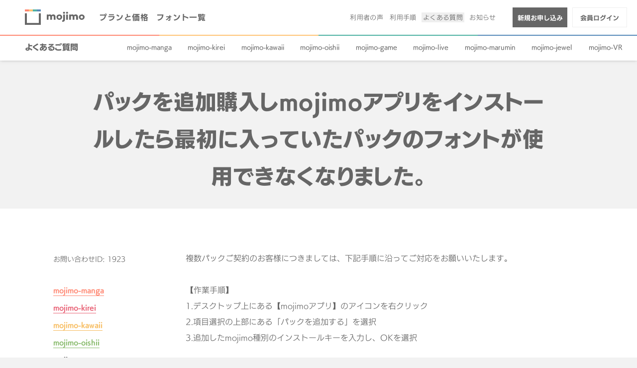

--- FILE ---
content_type: text/html; charset=UTF-8
request_url: https://mojimo.jp/faq/1923/
body_size: 17454
content:
<!DOCTYPE html>
<html lang="ja" class="no-js">
<head prefix="og: http://ogp.me/ns#">
	<meta charset="utf-8">

	<!-- Global site tag (gtag.js) - Google Analytics -->
	<script async src="https://www.googletagmanager.com/gtag/js?id=UA-96460711-4"></script>
	<script>
	  window.dataLayer = window.dataLayer || [];
	  function gtag(){dataLayer.push(arguments);}
	  gtag('js', new Date());

	  gtag('config', 'UA-96460711-4');
	</script>

	<!-- Google Tag Manager -->
	<script>(function(w,d,s,l,i){w[l]=w[l]||[];w[l].push({'gtm.start':
	new Date().getTime(),event:'gtm.js'});var f=d.getElementsByTagName(s)[0],
	j=d.createElement(s),dl=l!='dataLayer'?'&l='+l:'';j.async=true;j.src=
	'https://www.googletagmanager.com/gtm.js?id='+i+dl;f.parentNode.insertBefore(j,f);
	})(window,document,'script','dataLayer','GTM-KTW2JC4');</script>
	<!-- End Google Tag Manager -->

	<title>パックを追加購入しmojimoアプリをインストールしたら最初に入っていたパックのフォントが使用できなくなりました。｜よくあるご質問｜mojimo</title>
	<meta name="description" content="mojimoは特定の用途ごとに最適な書体をセレクトし、定額制で提供します。">
	<meta name="keywords" content="フォント,mojimo,mojimoサイト">
	<meta name="viewport" content="width=device-width, initial-scale=1">

	<meta property="og:type" content="article">
	<meta property="og:url" content="https://mojimo.jp/faq/1923/">
	<meta property="og:title" content="パックを追加購入しmojimoアプリをインストールしたら最初に入っていたパックのフォントが使用できなくなりました。｜よくあるご質問｜mojimo">
	<meta property="og:site_name" content="mojimo">
	<meta property="og:description" content="mojimoは特定の用途ごとに最適な書体をセレクトし、定額制で提供します。">
	<meta property="og:image" content="https://mojimo.jp/wp-content/themes/mojimo/images/ogp.png">

	<meta name="twitter:card" content="summary_large_image">
	<meta name="twitter:title" content="パックを追加購入しmojimoアプリをインストールしたら最初に入っていたパックのフォントが使用できなくなりました。｜よくあるご質問｜mojimo">
	<meta name="twitter:description" content="mojimoは特定の用途ごとに最適な書体をセレクトし、定額制で提供します。">
	<meta name="twitter:image" content="https://mojimo.jp/wp-content/themes/mojimo/images/ogp.png">
	<meta name="twitter:url" content="https://mojimo.jp/faq/1923/">

	<meta name="apple-itunes-app" content="app-id=1514555289">

	<link rel="shortcut icon" href="https://mojimo.jp/wp-content/themes/mojimo/images/favicon.ico">
	<link rel="icon" type="image/vnd.microsoft.icon" href="https://mojimo.jp/wp-content/themes/mojimo/images/favicon.ico">
	<link rel="apple-touch-icon" href="https://mojimo.jp/wp-content/themes/mojimo/images/apple-touch-icon.png">
	<link rel="stylesheet" href="https://fonts.fontplus.dev/v1/css/2NGYxybK" crossorigin="">
	<link rel="stylesheet" href="https://mojimo.jp/wp-content/themes/mojimo/css/style.css?r=995720698">
						
	
	<script type="application/ld+json">
	{
	  "@context": "http://schema.org/",
	  "@type": "WebSite",
	  "name": "パックを追加購入しmojimoアプリをインストールしたら最初に入っていたパックのフォントが使用できなくなりました。｜よくあるご質問｜mojimo",
	  "url": "https://mojimo.jp/faq/1923/",
	  "description": "mojimoは特定の用途ごとに最適な書体をセレクトし、定額制で提供します。",
		"image": "https://mojimo.jp/wp-content/themes/mojimo/images/apple-touch-icon.png"
	}
	</script>

	<script src="https://webfont.fontplus.jp/accessor/script/fontplus.js?0NFPrYo5XS8%3D&aa=1&ab=2"></script>
	<script src="//ajax.googleapis.com/ajax/libs/jquery/3.7.1/jquery.min.js"></script><link rel='prev' title='会員サイトにログインできません。' href='https://mojimo.jp/faq/1907/' />
<link rel='next' title='解約手続き（支援停止）はどのようにすればいいですか？' href='https://mojimo.jp/faq/1978/' />
<meta name="redi-version" content="1.1.4" /></head>

<body class="faq-template-default single single-faq postid-1923 has-lnav detail" id="faq">

<!-- Google Tag Manager (noscript) -->
<noscript><iframe src="https://www.googletagmanager.com/ns.html?id=GTM-KTW2JC4"
height="0" width="0" style="display:none;visibility:hidden"></iframe></noscript>
<!-- End Google Tag Manager (noscript) -->


<div id="l-wrap">


	<header id="l-header" class="header js-toggle-menu">
	  <div class="header__inner">
	    <h1><a href="/" width="170" height="46"><img src="https://mojimo.jp/wp-content/themes/mojimo/images/common/header_logo.svg" alt="mojimo"></a></h1>

	    <nav class="gnav js-toggle-menu__target">
	      <div class="gnav__inner">
		  	<ul class="gnav__list -main">
	          <li><a href="/fontpack/" class="">プランと価格</a></li>
	          <li><a href="/fonts/" class="">フォント一覧</a></li>
			</ul>
			<ul class="gnav__list -sub">
	          <li><a href="/voice/" class="">利用者の声</a></li>
	          <li><a href="/how-to-use/" class="">利用手順</a></li>
	          <li><a href="/faq/" class="is-active">よくある質問</a></li>
	          <li><a href="/info/" class="">お知らせ</a></li>
	        </ul>

	        <ul class="gnav__user">
						<li>
													<a href="https://member.mojimo.jp/contracts/apply" target="_blank" class="is-primaly" onclick="gtag('event', 'sign_up', {'event_label': 'header'})">新規お申し込み</a>
												</li>
						<li><a href="https://member.mojimo.jp/users/login" target="_blank" onclick="gtag('event', 'login', {'event_label': 'header'})">会員ログイン</a></li>
	        </ul>
	      </div>
	    </nav>

	    <button class="header__btn js-toggle-menu__trigger">
	      <div class="menu-icon">
	        <span class="menu-icon__top"></span>
	        <span class="menu-icon__mdl"></span>
	        <span class="menu-icon__btm"></span>
	      </div>
	    </button>
	  </div>


	
	  <div class="header__lnav">

	  	    <h2><a href="/faq/" class="">よくあるご質問</a></h2>
			<nav>
				<ul class="lnav__list">
					<li><a href="/faq/manga/" class="">mojimo-manga</a></li>
					<li><a href="/faq/kirei/" class="">mojimo-kirei</a></li>
					<li><a href="/faq/kawaii/" class="">mojimo-kawaii</a></li>
					<li><a href="/faq/oishii/" class="">mojimo-oishii</a></li>
					<li><a href="/faq/game/" class="">mojimo-game</a></li>
					<li><a href="/faq/live/" class="">mojimo-live</a></li>
					<li><a href="/faq/marumin/" class="">mojimo-marumin</a></li>
					<li><a href="/faq/jewel/" class="">mojimo-jewel</a></li>
					<li><a href="/faq/vr/" class="">mojimo-VR</a></li>
					<li><a href="/faq/select/" class="">mojimo-select</a></li>
					<li><a href="/faq/eva/" class="">mojimo-EVA</a></li>
					<li><a href="/faq/retrofuture/" class="">mojimo-retro future</a></li>
					<li><a href="/faq/plus/" class="">mojimo-plus</a></li>
				</ul>
			</nav>

		
	  </div>
		</header>

<main class="main">
	<div class="main__title">
		<h2>パックを追加購入しmojimoアプリをインストールしたら最初に入っていたパックのフォントが使用できなくなりました。</h2>
	</div>

	<div class="main__article">
		<div class="article main__inner">
			<div class="article__aside">
				<p>お問い合わせID: 1923</p>
				<ul>
											<li data-info-category="manga"><a href="/faq/manga/">mojimo-manga</a></li>
											<li data-info-category="kirei"><a href="/faq/kirei/">mojimo-kirei</a></li>
											<li data-info-category="kawaii"><a href="/faq/kawaii/">mojimo-kawaii</a></li>
											<li data-info-category="oishii"><a href="/faq/oishii/">mojimo-oishii</a></li>
											<li data-info-category="game"><a href="/faq/game/">mojimo-game</a></li>
											<li data-info-category="joshi"><a href="/faq/joshi/">mojimo-joshi</a></li>
											<li data-info-category="live"><a href="/faq/live/">mojimo-live</a></li>
											<li data-info-category="marumin"><a href="/faq/marumin/">mojimo-marumin</a></li>
											<li data-info-category="jewel"><a href="/faq/jewel/">mojimo-jewel</a></li>
											<li data-info-category="vr"><a href="/faq/vr/">mojimo-vr</a></li>
											<li data-info-category="select"><a href="/faq/select/">mojimo-select</a></li>
											<li data-info-category="EVA"><a href="/faq/EVA/">mojimo-EVA</a></li>
											<li data-info-category="retrofuture"><a href="/faq/retrofuture/">mojimo-retro future</a></li>
											<li data-info-category="plus"><a href="/faq/plus/">mojimo-plus</a></li>
									</ul>
			</div>
			<div class="article__main">
				<div>
<div>複数パックご契約のお客様につきましては、下記手順に沿ってご対応をお願いいたします。</div>
<div>
<div> </div>
<div>
<div>【作業手順】<br />
1.デスクトップ上にある【mojimoアプリ】のアイコンを右クリック<br />
2.項目選択の上部にある「パックを追加する」を選択<br />
3.追加したmojimo種別のインストールキーを入力し、OKを選択</div>
<div>
<div> </div>
<div>▼インストールキーの確認はこちら</div>
<div><a href="https://member.mojimo.jp/users/login">https://member.mojimo.jp/users/login</a></div>
<div> </div>
<div>▼詳細な手順はこちら（手順5からご確認ください）</div>
<div>
<div><a title="https://mojimo.jp/how-to-use/install/#section-4" href="https://mojimo.jp/how-to-use/install/#section-4" target="_blank" rel="noreferrer noopener">https://mojimo.jp/how-to-use/install/#section-4</a></div>
</div>
</div>
</div>
</div>
</div>
				<div class="article__form js-change-label">
					<div class="rating-form  mr-shortcode">		<form id="rating-form-1923-1" action="#">	<p class="rating-item mr " >	<label class="description" for="rating-item-1-1">この回答は役に立ちましたか</label>					<span class="radio-option">		<input type="radio" name="rating-item-1-1" id="rating-item-1-1-0" value="0">0</input>	</span>		<span class="radio-option">		<input type="radio" name="rating-item-1-1" id="rating-item-1-1-1" value="1" checked="checked">1</input>	</span>		<span id="rating-item-1-1-error" class="mr-error"></span></p>			<!-- hidden field to get rating item id -->			<input type="hidden" value="1" class="rating-item-1923-1" id="hidden-rating-item-id-1" />					<input type="button" class="btn btn-default save-rating" id="saveBtn-1923-1" value="回答する"></input>		<input type="hidden" name="sequence" value="1" />					</form></div>				</div>

			</div>
		</div>
	</div>

	<nav class="article-nav">
		<ul class="article-nav__list">
			<li class="article-nav__archive"><a href="/faq/">FAQ一覧</a></li>
		</ul>
	</nav>

		<div class="main__inner">

		<aside class="main__related-link">
			<h3>関連するフォントパックについて詳しく</h3>
			<ul class="btn-list is-col2 is-center">
				<li><a href="/manga/" target="_blank" class="btn-l is-manga">mojimo-manga</a></li><li><a href="/kirei/" target="_blank" class="btn-l is-kirei">mojimo-kirei</a></li><li><a href="/kawaii/" target="_blank" class="btn-l is-kawaii">mojimo-kawaii</a></li><li><a href="/oishii/" target="_blank" class="btn-l is-oishii">mojimo-oishii</a></li><li><a href="/game/" target="_blank" class="btn-l is-game">mojimo-game</a></li><li><a href="/joshi/" target="_blank" class="btn-l is-joshi">mojimo-joshi</a></li><li><a href="/live/" target="_blank" class="btn-l is-live">mojimo-live</a></li><li><a href="/marumin/" target="_blank" class="btn-l is-marumin">mojimo-marumin</a></li><li><a href="/jewel/" target="_blank" class="btn-l is-jewel">mojimo-jewel</a></li><li><a href="/vr/" target="_blank" class="btn-l is-vr">mojimo-vr</a></li><li><a href="/select/" target="_blank" class="btn-l is-select">mojimo-select</a></li><li><a href="/EVA/" target="_blank" class="btn-l is-EVA">mojimo-EVA</a></li><li><a href="/retrofuture/" target="_blank" class="btn-l is-retrofuture">mojimo-retro future</a></li><li><a href="/plus/" target="_blank" class="btn-l is-plus">mojimo-plus</a></li>			</ul>
		</aside>

	</div>
</main>




<div class="bottom-group">
  <div class="bottom-group__inner">
        <aside id="l-share" class="share">
      <dl>
        <dt>Share</dt>
        <dd>
          <ul>
            <li>
              <a class="sns-fb" href="http://www.facebook.com/sharer.php?u=https://mojimo.jp/faq/1923/" target="_blank">Facebook</a>
            </li>
            <li>
              <a class="sns-tw" href="http://twitter.com/share?url=https://mojimo.jp/faq/1923/&amp;text=パックを追加購入しmojimoアプリをインストールしたら最初に入っていたパックのフォントが使用できなくなりました。｜よくあるご質問｜mojimo&amp;hashtags=mojimo" target="_blank">Twitter</a>
            </li>
          </ul>
        </dd>
      </dl>
    </aside>
    
    <nav class="breadcrumb">
          <ul class="breadcrumb-list">
        <li>
          <a href="/">Home</a>
        </li>
                <li>
          <a href="/faq/">よくあるご質問</a>
        </li>
                <li>
          <span>パックを追加購入しmojimoアプリをインストールしたら最初に入っていたパックのフォントが使用できなくなりました。</span>
        </li>
      </ul>
        </nav>
  </div>
</div>

<footer id="l-footer" class="footer">
    <div class="footer__section1">
    <div class="footer__inner">
      <div class="footer__logo footer__logo--mojimo">
        <a href="/"><img src="https://mojimo.jp/wp-content/themes/mojimo/images/common/logo-slogan.svg" alt="mojimo"></a>
      </div>
      <nav class="footer-list__main">
        <ul>
          <li><a href="/fontpack/">プランと価格</a></li>
          <li><a href="/fonts/">フォント一覧</a></li>
        </ul>
        <ul>
		      <li><a href="/voice/">利用者の声</a></li>
          <li><a href="/how-to-use/">利用手順</a></li>
          <li><a href="/faq/">よくある質問</a></li>
          <li><a href="/info/">お知らせ</a></li>
        </ul>
        <ul>
          <li><a href="https://member.mojimo.jp/material/view/1" target="_blank">提供素材</a></li>
          <li><a href="https://member.mojimo.jp/contracts/apply" target="_blank" onclick="gtag('event', 'sign_up', {'event_label': 'footer'})">新規お申し込み</a></li>
          <li><a href="https://member.mojimo.jp/users/login" target="_blank" onclick="gtag('event', 'login', {'event_label': 'footer'})">会員ログイン</a></li>
        </ul>
        <ul>
          <li><a href="/license/" class="is-secondary">使用許諾</a></li>
          <li><a href="/legal/" class="is-secondary">特定商取引法に基づく表示</a></li>
          <li><a href="/site-policy/" class="is-secondary">サイトのご利用について</a></li>
        </ul>
      </nav>
    </div>
  </div>
  
  <div class="footer__section2">
    <div class="footer__inner">
      <nav class="footer-list__corporate">
        <ul>
          <li><a href="https://fontworks.co.jp/contact/mojimo/" target="_blank">お問い合わせ</a></li>
          <li><a href="https://fontworks.co.jp" target="_blank">会社案内</a></li>
          <li><a href="https://fontworks.co.jp/privacy/" target="_blank">個人情報保護に関する基本ポリシー</a></li>
          <li><a href="https://fontworks.co.jp/security/" target="_blank">情報セキュリティポリシー</a></li>
                  </ul>
      </nav>
            <nav class="footer-list__services">
        <ul>
          <li><a href="https://lets.fontworks.co.jp/" target="_blank">年間定額制フォントサービス「LETS」</a></li>
        </ul>
      </nav>
          </div>
  </div>

  <div class="footer__section3">
    <div class="footer__inner">
      <aside class="footer-list__aside">
        <ul>
          <li><a href="https://x.com/Monotype_Japan" target="_blank"><img src="https://mojimo.jp/wp-content/themes/mojimo/images/common/i_aside_twitter.svg" width="24" height="24" alt="Twitter"/></a></li>
          <li><a href="https://www.instagram.com/fontworks/" target="_blank"><img src="https://mojimo.jp/wp-content/themes/mojimo/images/common/i_aside_instagram.svg" width="24" height="24" alt="instagram"/></a></li>
          <li><a href="https://note.fontworks.co.jp/?hl=ja" target="_blank"><img src="https://mojimo.jp/wp-content/themes/mojimo/images/common/i_aside_note.svg" width="24" height="24" alt="note"/></a></li>
        </ul>
      </aside>
      <a href="https://fontworks.co.jp/" target="_blank" class="footer__logo footer__logo--fw"><img src="https://mojimo.jp/wp-content/themes/mojimo/images/common/logo--fw.svg" alt="Monotype株式会社"></a>
      <address class="footer__copylight">&copy; 2026 Monotype KK</address>
    </div>
  </div>

    
</footer>

<a id="l-pagetop" class="pagetop" href="#l-wrap" data-pagetop-status="hidden" data-scroll>ページの先頭へ</a>

<div id="sp-flg"></div>
</div>

<div id="l-loading">
<div id="js-animation__loading"></div>
</div>

<script src="https://mojimo.jp/wp-content/themes/mojimo/js/vendor.js?r=863809530"></script>
<script src="https://mojimo.jp/wp-content/themes/mojimo/js/site.js?r=806482681"></script>


</body>
</html>



--- FILE ---
content_type: text/css
request_url: https://mojimo.jp/wp-content/themes/mojimo/css/style.css?r=995720698
body_size: 136353
content:
@charset 'UTF-8';/*! normalize.css v7.0.0 | MIT License | github.com/necolas/normalize.css */#cboxContent,button,hr,input{overflow:visible}progress,sub,sup{vertical-align:baseline}button,hr{border:0;padding:0;margin:0}form,p{margin-bottom:0}body,html,sub,sup{position:relative}a[data-disabled],audio,canvas,progress,video{display:inline-block}#sp-flg,article,aside,details,figcaption,figure,footer,header,main,menu,nav,section{display:block}.gnav,.header,.header:before{right:0;left:0}.footer,.main__title,.pagetop:after{text-align:center}.banner__image,.btn-s,.docs__main img,legend{max-width:100%}.article__main table.is-bordered,.docs__main table.is-bordered{table-layout:fixed}.panel-list3__item.is-soon,a[data-disabled]{pointer-events:none}html{line-height:1.15;-ms-text-size-adjust:100%}hr{box-sizing:content-box;height:0}code,kbd,pre,samp{font-family:monospace,monospace;font-size:1em}a{background-color:transparent;-webkit-text-decoration-skip:objects}abbr[title]{text-decoration:underline;text-decoration:underline dotted;border-bottom:none}b,strong{font-weight:bolder}dfn{font-style:italic}mark{color:#000;background-color:#ff0}small{font-size:80%}sub,sup{font-size:75%;line-height:0}sub{bottom:-.25em}sup{top:-.5em}audio:not([controls]){display:none;height:0}img{border-style:none}svg:not(:root){overflow:hidden}button,input,optgroup,select,textarea{font-family:sans-serif;font-size:100%;line-height:1.15;margin:0}button,select{text-transform:none}[type=reset],[type=submit],button,html [type=button]{-webkit-appearance:button}[type=button]::-moz-focus-inner,[type=reset]::-moz-focus-inner,[type=submit]::-moz-focus-inner,button::-moz-focus-inner{padding:0;border-style:none}[type=button]:-moz-focusring,[type=reset]:-moz-focusring,[type=submit]:-moz-focusring,button:-moz-focusring{outline:ButtonText dotted 1px}fieldset{padding:.35em .75em .625em}legend{display:table;box-sizing:border-box;padding:0;white-space:normal;color:inherit}textarea{overflow:auto}[type=checkbox],[type=radio]{box-sizing:border-box;padding:0}[type=number]::-webkit-inner-spin-button,[type=number]::-webkit-outer-spin-button{height:auto}[type=search]{outline-offset:-2px;-webkit-appearance:textfield}[type=search]::-webkit-search-cancel-button,[type=search]::-webkit-search-decoration{-webkit-appearance:none}::-webkit-file-upload-button{font:inherit;-webkit-appearance:button}summary{display:list-item}[hidden],template{display:none}h1,h2,h3,h4,h5,h6{font-size:100%;font-weight:400;margin:0}ol,ul{margin:0;padding:0;list-style:none}dl,dl dd{margin:0}p{margin-top:0}button{outline:0;background:0 0;box-shadow:0 0 0 0 transparent}.footer,.footer__section2,.footer__section3{border-top:1px solid #f2f2f2}table{border-spacing:0;border-collapse:collapse}table td,table th{vertical-align:top}figcaption,figure{margin:0;padding:0}.header__inner,.header__lnav nav{padding:0 6.25%;box-sizing:border-box}address,em{font-style:normal}html{font-family:'UD Kakugo Small','Hiragino Sans',sans-serif;font-weight:600;-moz-font-feature-settings:'chws' 1,'kern' off;font-feature-settings:'chws' 1,'kern' off;-moz-font-kerning:none;font-kerning:none;text-spacing-trim:trim-start;-webkit-font-smoothing:antialiased;-moz-osx-font-smoothing:grayscale;-webkit-text-size-adjust:100%}html.is-noscroll{overflow-y:hidden}body{margin:0;font-size:14px;font-size:13px;color:#666;background-color:#f2f2f2}#sp-flg,.header__inner h1{font-size:0;line-height:0}a:link,a:visited{text-decoration:none;color:#666}a.is-touch,a:hover{text-decoration:underline;color:#666}.gnav__list li a,.header__lnav h2>a,.header__lnav nav>ul>li>a,.intro__scroll a,.pagetop:hover,.share dl dd ul>li>a{text-decoration:none}a[data-disabled]{color:#ccc}::selection{background:rgba(0,0,0,.05)}::-moz-selection{background:rgba(0,0,0,.05)}.gnav,.header,.header__lnav{background-color:#fff}#sp-flg{width:0;height:0}.header{position:fixed;z-index:100;top:0;transition:top .4s cubic-bezier(.25,.1,.25,1);box-shadow:0 -3px 8px 0 rgba(0,0,0,.5)}.footer__logo,.footer__logo:hover{transition:opacity .3s cubic-bezier(.25,.1,.25,1)}.header:before{position:absolute;z-index:1;top:60px;width:100%;height:2px;content:'';background-image:url(/wp-content/themes/mojimo/images/common/bg_border.svg);background-repeat:no-repeat;background-position:center;background-size:100% auto}.gnav,.header.is-pinned{top:0}.header__inner{display:-ms-flexbox;display:flex;height:60px;-ms-flex-align:center;align-items:center;-ms-flex-pack:justify;justify-content:space-between}.header__inner h1{position:relative;z-index:1}.header__inner h1 a{display:block}.header__inner h1 img{width:100px;height:auto}.header__inner aside{visibility:hidden;margin-top:20px}.header__lnav{line-height:40px;display:-ms-flexbox;display:flex;box-sizing:border-box}.header__lnav h2{font-family:'UD Kakugo Large','Hiragino Sans',sans-serif;font-weight:700;display:none;-moz-font-feature-settings:'palt' 1;font-feature-settings:'palt' 1}.gnav__list li a.-main,.header__lnav nav>ul>li>a{font-family:'UD Kakugo Small','Hiragino Sans',sans-serif;-moz-font-feature-settings:'palt' 1}.header__lnav h2>a{display:inline-block;box-sizing:border-box;border-bottom:2px solid transparent}.header__lnav h2>a:hover{border-bottom:2px solid #ddd}.header__lnav h2>a.is-active{border-bottom:2px solid #666}.header__lnav nav{font-size:13px;overflow:auto}.header__lnav nav>ul{display:-ms-flexbox;display:flex;white-space:nowrap;-ms-flex-wrap:nowrap;flex-wrap:nowrap}.header__lnav nav>ul>li{padding-right:2em}.header__lnav nav>ul>li>a{font-weight:400;line-height:50px;display:block;box-sizing:border-box;padding:0 .25em;border-bottom:2px solid #fff;font-feature-settings:'palt' 1}.header__lnav nav>ul>li>a:hover{border-bottom:2px solid #ddd}.header__lnav nav>ul>li>a.is-active{border-bottom:2px solid #666}.header__btn{font-size:10px;position:absolute;top:0;right:0;visibility:visible}.gnav,.is-hidden{visibility:hidden}.header__btn .menu-icon>span{z-index:1}.gnav{position:fixed;bottom:0;box-sizing:border-box;width:100%;height:100%;padding-top:60px}.gnav__inner{position:relative;top:50%;display:-ms-flexbox;display:flex;flex-direction:column;width:87.5%;margin:0 auto;transform:translateY(-50%);-ms-flex-direction:column;-ms-flex-pack:end;justify-content:flex-end}.gnav__list{display:-ms-flexbox;display:flex;flex-direction:column;-ms-flex-direction:column}.gnav__list li{margin-bottom:20px;line-height:2}.gnav__list.-main li:last-child,.gnav__list.-sub li:last-child{margin-bottom:30px}.gnav__list.-main{font-size:6.25vw}.gnav__list.-sub{font-size:4.375vw}.gnav__list li a{line-height:2;padding:0 .25em;letter-spacing:.03em}.gnav__list li a:hover{background-color:#efefef}.gnav__list li a.is-active{background-color:rgba(102,102,102,.1)}.gnav__list li a.-main{font-weight:600;font-feature-settings:'palt' 1}.footer__copylight,.gnav .gnav__list.-sub,.gnav__list li a.-sub{font-family:'UD Kakugo Small','Hiragino Sans',sans-serif;font-weight:300}.btn-s,.main__title h2{-moz-font-feature-settings:'palt' 1}.gnav__user{display:-ms-flexbox;display:flex;margin-top:2em}.gnav__user li{width:50%;min-width:110px;margin-left:10px}.gnav__user li:first-child{margin-left:0}.gnav__user__item--apply a{color:#fff;background-color:#666}.gnav.is-active{visibility:visible}.footer{box-sizing:border-box;color:#666!important;background-color:#fff}.footer__inner{display:-ms-flexbox;display:flex;flex-direction:column;-ms-flex-direction:column}.footer__logo{line-height:0;margin-top:3em}.footer__logo:hover{opacity:.5}.pagetop,.pagetop:hover{transition:opacity .3s cubic-bezier(.25,.1,.25,1),background-color .3s cubic-bezier(.25,.1,.25,1)}.footer__logo--fw img{width:200px;height:auto}.footer__logo--mojimo{margin-top:50px}.footer__logo--mojimo img{width:180px;height:auto}.footer__copylight{font-size:11px;margin-top:1em}.footer__section1 nav{padding:3em 0}.footer__section2{padding:2em 0}.footer__section2 .footer__inner{display:-ms-flexbox;display:flex;-ms-flex-pack:justify;justify-content:space-between}.footer__section3{padding:4em 0 3em}.footer__section3 .footer__inner{display:-ms-flexbox;display:flex;-ms-flex-align:center;align-items:center;-ms-flex-pack:justify;justify-content:space-between}.bnr-plus{position:relative;z-index:2;padding-top:12vw;padding-bottom:12vw;background:#fff}.bnr-plus a{display:block;width:93.75%;margin-right:auto;margin-left:auto}.bnr-plus a img{max-width:100%;vertical-align:bottom}.pagetop{font-size:0;position:fixed;z-index:2;right:10px;bottom:10px;width:40px;height:40px;background-color:rgba(102,102,102,.5)}.pagetop[data-pagetop-status=hidden]{opacity:0}.pagetop[data-pagetop-status=show]{opacity:1}.pagetop:hover{background-color:rgba(102,102,102,.8)}.pagetop:after{font-size:24px;line-height:40px!important;position:absolute;top:0;right:0;bottom:0;left:0;width:40px;height:40px;content:'\e902';transform:rotate(-90deg);color:#fff}.main{margin-top:60px}.main__title{box-sizing:border-box;padding:2em 0;-ms-flex-align:center;align-items:center;-ms-flex-pack:center;justify-content:center}.main__title h2{font-family:'UD Kakugo Large','Hiragino Sans',sans-serif;font-size:5.625vw;font-weight:700;line-height:1.8;letter-spacing:.03em;font-feature-settings:'palt' 1}.docs .news__text,.intro__scroll a{font-family:'UD Kakugo Small','Hiragino Sans',sans-serif}.main__title h2 span{font-size:.5em;display:block;letter-spacing:normal}.main__article,.main__docs{padding:3em 0;background-color:#fff}.main__article-nav,.main__related-link{margin-top:50px}.main__related-link>h3{font-size:14px;padding-bottom:2em;text-align:center}.docs{position:relative;display:-ms-flexbox;display:flex;background-color:#fff}.docs__main{width:100%;margin:0 auto}.docs__main img{height:auto}.docs__nav{display:none}.docs__nav.is-fixed{position:fixed}.docs__nav.is-hug-footer{position:absolute;top:auto!important;bottom:80px}.docs .news{padding:15px;background-color:#f2f2f2}.docs .news__text{font-weight:500}.docs .is-attention,.docs .news__link{color:#db4b4b}.panel{padding-bottom:50px}.intro{position:relative}.intro__inner{-ms-flex-align:center;align-items:center}.intro__scroll{font-size:13px;position:absolute;bottom:50px;left:50%;transform:translateX(-50%)}.btn-s,.intro__scroll a{font-weight:600;position:relative}.intro__desc h2,.intro__desc time{font-family:'UD Kakugo Large','Hiragino Sans',sans-serif;text-align:center}.intro__scroll a:after{font-size:24px;line-height:24px;position:absolute;bottom:-24px;left:50%;width:24px;height:24px;margin-left:-12px;content:'\e904';animation-name:move_arrow_v;animation-duration:1s;animation-iteration-count:infinite;animation-direction:normal;color:#666}.intro__logo{padding:80px 0 50px}.intro__logo h1{font-size:0;line-height:0;text-align:center;background-repeat:no-repeat;background-position:center;background-size:cover}.intro__logo h1 img{width:120px;height:auto}.intro__desc h2{font-size:28px;font-weight:700;line-height:1.4;padding-bottom:1em;letter-spacing:.03em;-moz-font-feature-settings:'palt';font-feature-settings:'palt'}.intro__desc p{font-size:14px;line-height:2}.intro__desc time{font-size:16px;font-weight:700;line-height:40px;display:block;margin-top:2em;padding:0 1em;color:#f2f2f2;background-color:#666;-moz-font-feature-settings:'palt';font-feature-settings:'palt'}.intro__desc time.--manga{background-color:#ff8873}.bottom-group,.pack-nav{padding-top:50px}.bottom-group__inner{display:-ms-flexbox;display:flex;flex-direction:column;width:100%;margin:0 auto;padding-bottom:1.5em;-ms-flex-direction:column;-ms-flex-pack:justify;justify-content:space-between}.breadcrumb{font-size:12px}.share{padding-bottom:3em}.share dl{display:-ms-flexbox;display:flex;flex-direction:column;text-align:center;-ms-flex-direction:column}.share dl dt{font-size:13px;line-height:40px;letter-spacing:.03em}.has-lnav .main__title{padding:calc(60px + 1em) 0 2em}@font-face{font-family:mojimo-icons;font-weight:400;font-style:normal;src:url(/wp-content/themes/mojimo/fonts/mojimo-icons/mojimo-icons.eot?1qg18b);src:url(/wp-content/themes/mojimo/fonts/mojimo-icons/mojimo-icons.eot?1qg18b#iefix) format('embedded-opentype'),url(/wp-content/themes/mojimo/fonts/mojimo-icons/mojimo-icons.ttf?1qg18b) format('truetype'),url(/wp-content/themes/mojimo/fonts/mojimo-icons/mojimo-icons.woff?1qg18b) format('woff'),url(/wp-content/themes/mojimo/fonts/mojimo-icons/mojimo-icons.svg?1qg18b#icomoon) format('svg')}#top .products-fig.size-small a:before,.article-nav__next a:before,.article-nav__next span:before,.article-nav__prev a:before,.article-nav__prev span:before,.article__main a[href$='.pdf']:after,.article__main a[target='_blank']:after,.box-warn:before,.btn-l:after,.btn-m:after,.btn-s:after,.docs__main a[href$='.pdf']:after,.docs__main a[target='_blank']:after,.faq-acd--depth1>.faq-acd__question:after,.faq-acd--depth2>.faq-acd__answer .faq-acd__text a[href$='.pdf']:after,.faq-acd--depth2>.faq-acd__answer .faq-acd__text a[target='_blank']:after,.faq-acd--depth2>.faq-acd__question:after,.font-searched-item__btn a,.fontpackCard__link .fontpackCard__icon,.footer-list__corporate>ul>li a[target='_blank']:after,.footer-list__main>ul>li a[target='_blank']:after,.footer-list__services>ul>li a[target='_blank']:after,.intro__scroll a:after,.news-list__item>a:after,.pagetop:after,.panel-list2__item>a:before,.panel-list3__item>a:before,.panel-list__item>a:before,.voice-list__item>a:after,[class*=' icon-'],[class^=icon-]{font-family:mojimo-icons!important;font-weight:400;font-style:normal;font-variant:normal;text-transform:none;speak:none;-moz-font-feature-settings:normal;font-feature-settings:normal;-webkit-font-smoothing:antialiased;-moz-osx-font-smoothing:grayscale}.btn-m,.btn-s{font-family:'UD Kakugo Small','Hiragino Sans',sans-serif}.icon-ic_add_black:before{content:'\e900'}.icon-ic_arrow_back_black:before{content:'\e901'}.icon-ic_arrow_forward_black:before{content:'\e902'}.icon-ic_call_made_black:before{content:'\e903'}.icon-ic_keyboard_arrow_down_black:before{content:'\e904'}.icon-ic_keyboard_arrow_left_black:before{content:'\e905'}.icon-ic_keyboard_arrow_right_black:before{content:'\e906'}.icon-ic_keyboard_arrow_up_black:before{content:'\e907'}.icon-ic_picture_as_pdf_black:before{content:'\e908'}.icon-ic_remove_black:before{content:'\e909'}.icon-ic_search_black:before{content:'\e90a'}.icon-ic_star_black:before{content:'\e90b'}.icon-ic_star_border_black:before{content:'\e90c'}.icon-ic_view_headline_black:before{content:'\e90d'}.icon-ic_warning_black:before{content:'\e90e'}.banner{margin-top:0;margin-bottom:0}.banner__image{display:block;height:auto;margin-right:auto;margin-left:auto}.link-list>ul>li>a,.link-list>ul>li>span,.main__article-nav>ul>li>a,.main__article-nav>ul>li>span{line-height:70px;display:block;height:70px;text-align:center;background-color:#fff}.link-list>ul>li>a.is-current,.link-list>ul>li>span.is-current,.main__article-nav>ul>li>a.is-current,.main__article-nav>ul>li>span.is-current{color:#fff;background-color:#666}.article__form .rating-form .save-rating,.faq-acd--depth2 .faq-acd__form .rating-form .save-rating,.gnav__user li a{font-size:13px;line-height:40px;display:block;box-sizing:border-box;height:40px;text-align:center;text-decoration:none;border:1px solid #eee;background-color:#fff}.article__form .rating-form .is-current.save-rating,.faq-acd--depth2 .faq-acd__form .rating-form .is-current.save-rating,.gnav__user li a.is-current{color:#fff;background-color:#666}.article__form .rating-form .is-primaly.save-rating,.faq-acd--depth2 .faq-acd__form .rating-form .is-primaly.save-rating,.gnav__user li a.is-primaly{color:#fff;border:1px solid #666;background-color:#666}.share dl dd ul>li>a{font-size:0;line-height:36px;display:block;width:36px;height:36px;transition:all .3s cubic-bezier(.25,.1,.25,1);text-align:center;border:2px solid #666;border-radius:100%;background-repeat:no-repeat;background-position:center center}.share dl dd ul>li>a:hover{transition:all .3s cubic-bezier(.25,.1,.25,1);opacity:.5}.btn-s{font-size:14px;line-height:1.6;display:block;box-sizing:border-box;padding:1.25em 3em 1.25em 1.5em;text-align:left;text-decoration:none!important;letter-spacing:.02em;background-color:#f2f2f2;font-feature-settings:'palt' 1}.btn-l,.btn-m{position:relative;display:block;text-align:left;text-decoration:none!important;letter-spacing:.02em;border-bottom:0!important;-moz-font-feature-settings:'palt' 1;font-weight:600;width:100%;line-height:1.6;box-sizing:border-box}.btn-s:after{content:'\e902'}.btn-s[target='_blank']:after{content:'\e903'}.btn-s[href$='.pdf']:after{content:'\e908'}.btn-s.is-primaly{color:#fff;background-color:#666}.btn-s.is-primaly:after{color:#666;background-color:#fff}.btn-m{padding:1.2em 2.5em 1.2em 1.2em;background-color:#f2f2f2;font-feature-settings:'palt' 1}.btn-m.is-fude,.btn-m.is-jewel,.btn-m.is-kawaii,.btn-m.is-kirei,.btn-m.is-live,.btn-m.is-manga,.btn-m.is-marumin,.btn-m.is-oishii,.btn-m.is-vr{font-family:'FOT-アンチックセザンヌ Pro DB{pm}',sans-serif!important}.btn-m:after{content:'\e902'}.btn-m[target='_blank']:after{content:'\e903'}.btn-m[href$='.pdf']:after{content:'\e908'}.btn-m.is-primaly{color:#fff;background-color:#666}.btn-m.is-primaly:after{color:#666;background-color:#fff}.btn-m.is-manga{color:#fff;background-color:#ff8873}.btn-m.is-manga:after{color:#ff8873;background-color:#fff}.btn-m.is-kirei{color:#fff;background-color:#e96578}.btn-m.is-kirei:after{color:#e96578;background-color:#fff}.btn-m.is-kawaii{color:#fff;background-color:#f7bd61}.btn-m.is-kawaii:after{color:#f7bd61;background-color:#fff}.btn-m.is-oishii{color:#fff;background-color:#88bb6c}.btn-m.is-oishii:after{color:#88bb6c;background-color:#fff}.btn-m.is-joshi{font-family:'FOT-アンチックセザンヌ Pro DB{pm}',sans-serif!important;color:#fff;background-color:#f082b4}.btn-m.is-joshi:after{color:#f082b4;background-color:#fff}.btn-m.is-live{color:#fff;background-color:#eb5046}.btn-m.is-live:after{color:#eb5046;background-color:#fff}.btn-m.is-marumin{color:#fff;background-color:#3c3c3c}.btn-m.is-marumin:after{color:#3c3c3c;background-color:#fff}.btn-m.is-fude{color:#fff;background-color:#d2961e}.btn-m.is-fude:after{color:#d2961e;background-color:#fff}.btn-m.is-jewel{color:#fff;background-color:#32d2dc}.btn-m.is-jewel:after{color:#32d2dc;background-color:#fff}.btn-m.is-vr{color:#fff;background-color:#82dcaa}.btn-m.is-vr:after{color:#82dcaa;background-color:#fff}.btn-l{font-family:'UD Kakugo Small','Hiragino Sans',sans-serif;font-size:16px;padding:1.5em 2.5em 1.5em 1.2em;background-color:#f2f2f2;font-feature-settings:'palt' 1}.btn-l.is-fude,.btn-l.is-game,.btn-l.is-jewel,.btn-l.is-kawaii,.btn-l.is-kirei,.btn-l.is-live,.btn-l.is-manga,.btn-l.is-marumin,.btn-l.is-oishii,.btn-l.is-select,.btn-l.is-vr{font-family:'FOT-アンチックセザンヌ Pro DB{pm}',sans-serif!important}.btn-l:after{content:'\e902'}.btn-l[target='_blank']:after{content:'\e903'}.btn-l[href$='.pdf']:after{content:'\e908'}.btn-l.is-primaly{color:#fff;background-color:#666}.btn-l.is-primaly:after{color:#666;background-color:#fff}.btn-l.is-manga{color:#fff;background-color:#ff8873}.btn-l.is-manga:after{color:#ff8873;background-color:#fff}.btn-l.is-kirei{font-weight:600;color:#fff;background-color:#e96578}.btn-l.is-kirei:after{color:#e96578;background-color:#fff}.btn-l.is-kawaii{font-weight:600;color:#fff;background-color:#f7bd61}.btn-l.is-kawaii:after{color:#f7bd61;background-color:#fff}.btn-l.is-oishii{font-weight:600;color:#fff;background-color:#88bb6c}.btn-l.is-oishii:after{color:#88bb6c;background-color:#fff}.btn-l.is-game{color:#fff;background-color:#9e76c4}.btn-l.is-game:after{color:#9e76c4;background-color:#fff}.btn-l.is-joshi{font-family:'FOT-アンチックセザンヌ Pro DB{pm}',sans-serif!important;font-weight:600;color:#fff;background-color:#f082b4}.btn-l.is-joshi:after{color:#f082b4;background-color:#fff}.btn-l.is-live{font-weight:600;color:#fff;background-color:#eb5046}.btn-l.is-live:after{color:#eb5046;background-color:#fff}.btn-l.is-marumin{font-weight:600;color:#fff;background-color:#3c3c3c}.btn-l.is-marumin:after{color:#3c3c3c;background-color:#fff}.btn-l.is-fude{color:#fff;background-color:#d2961e}.btn-l.is-fude:after{color:#d2961e;background-color:#fff}.btn-l.is-jewel{color:#fff;background-color:#32d2dc}.btn-l.is-jewel:after{color:#32d2dc;background-color:#fff}.btn-l.is-vr{color:#fff;background-color:#82dcaa}.btn-l.is-vr:after{color:#82dcaa;background-color:#fff}.btn-l.is-select{color:#fff;background-color:#307fe5}.btn-l.is-select:after{color:#307fe5;background-color:#fff}.btn-l.is-eva{font-family:'EVA-マティス-クラシック EB',EVA_Matisse_Classic-EB,serif!important;color:#fff;background-color:#000}.btn-l.is-eva:after{color:#000;background-color:#fff}.btn-l.is-retrofuture{font-family:'FOT-ロダンNTLG Pro B',sans-serif!important;color:#fff;background-color:#ff5c00}.btn-l.is-retrofuture:after{color:#000;background-color:#fff}.btn-l.is-plus{font-family:'FOT-スキップ Std E',sans-serif!important;color:#fff;background-color:#d0679a}.btn-l.is-plus:after,.btn_disabled,.faq-acd--depth1{background-color:#fff}.btn-l.is-plus:after{color:#d0679a}.btn-l.is-disabled:hover{transition:none;transform:none;box-shadow:none}.btn_disabled{position:absolute;z-index:2;width:100%;height:100%;opacity:.8}#top .about__inner,#top .section__inner,.download__inner,.fonts-index__inner,.footer__inner,.intro__inner,.main__inner,.main__title,.pack-nav__inner,.panel__inner{width:87.5%;margin:0 auto}.intro__inner,.main__title{display:-ms-flexbox;display:flex;flex-direction:column;-ms-flex-wrap:wrap;flex-wrap:wrap;-ms-flex-direction:column}.faq-acd--depth1>.faq-acd__question{font-size:14px;line-height:1.6;position:relative;padding:1em 6.25%;color:#fff;background-color:#666}.faq-acd--depth1>.faq-acd__question:after{content:'\e900'}.faq-acd--depth1>.faq-acd__question.is-active:after{content:'\e909'}.faq-acd--depth1>.faq-acd__answer{background-color:rgba(102,102,102,.5)}.faq-acd--depth1>.faq-acd__answer>ul{padding:15px 3.90625%}.faq-acd--depth2{background-color:#fff}.faq-acd--depth2>.faq-acd__question{line-height:1.8;position:relative;padding:1em 3em 1em 16.66667%}.faq-acd--depth2>.faq-acd__question:before{font-family:helvetica,arial,sans-serif;font-size:18px;line-height:1;position:absolute;top:50%;bottom:0;left:6.25%;margin-top:-.5em;content:'Q';color:#767676}.faq-acd--depth2>.faq-acd__answer,.faq-acd--depth2>.faq-acd__question>.category-list{font-family:'UD Kakugo Small','Hiragino Sans',sans-serif;font-weight:300}.faq-acd--depth2>.faq-acd__question:after{content:'\e900'}.faq-acd--depth2>.faq-acd__question.is-active:after{content:'\e909'}.faq-acd--depth2>.faq-acd__question>.category-list{font-size:10px;line-height:1.2;margin-top:-.5em!important;padding-bottom:.5em;-moz-font-feature-settings:'palt' 1;font-feature-settings:'palt' 1}.faq-acd--depth2>.faq-acd__answer{font-size:12px;position:relative;padding:0 20px 0 16.66667%;border-top:1px solid #f2f2f2}.faq-acd--depth2>.faq-acd__answer:before{font-family:helvetica,arial,sans-serif;font-size:18px;line-height:1;position:absolute;top:1.8em;bottom:0;left:6.25%;margin-top:-.5em;content:'A';color:#767676}.faq-acd--depth2>.faq-acd__answer .faq-acd__text a,.faq-acd--depth2>.faq-acd__answer .faq-acd__text strong,.faq-acd__question{font-family:'UD Kakugo Large','Hiragino Sans',sans-serif}.faq-acd--depth2>.faq-acd__answer .faq-acd__text{box-sizing:border-box;padding:1.5em 0}.faq-acd--depth2>.faq-acd__answer .faq-acd__text p{margin-bottom:1em}.faq-acd--depth2>.faq-acd__answer .faq-acd__text a{font-weight:600;border-bottom:1px solid}.faq-acd--depth2>.faq-acd__answer .faq-acd__text a:hover{text-decoration:none;border-bottom:0}.faq-acd--depth2>.faq-acd__answer .faq-acd__text a[target='_blank']:after{margin-left:.25em;content:'\e903'}.faq-acd--depth2>.faq-acd__answer .faq-acd__text a[href$='.pdf']:after{margin-left:.25em;content:'\e908'}.faq-acd--depth2>.faq-acd__answer .faq-acd__text strong{font-weight:600}.faq-acd--depth2 .faq-acd__form{font-size:14px;font-size:12px;padding:1.5em 2em;border:1px solid #ddd}.faq-acd--depth2 .faq-acd__form .rating-form .save-rating{line-height:40px;min-width:120px;height:40px;margin:0 auto;padding:0;cursor:pointer;color:#fff;border:0;border:1px solid #666;border-radius:0;outline:0;background:#666;box-shadow:0 0 0 0 transparent;-webkit-appearance:none}.faq-acd--depth2 .faq-acd__form .rating-item{display:-ms-flexbox;display:flex;margin-bottom:2em;-ms-flex-wrap:wrap;flex-wrap:wrap;-ms-flex-pack:justify;justify-content:space-between}.faq-acd--depth2 .faq-acd__form .rating-item .radio-option{font-size:0;width:50%;text-align:center}.faq-acd--depth2 .faq-acd__form .rating-item .radio-option:after{font-size:13px}.faq-acd--depth2 .faq-acd__form .rating-item .radio-option:nth-child(2){-ms-flex-order:3;order:3}.faq-acd--depth2 .faq-acd__form .rating-item .radio-option:nth-child(2):after{content:'いいえ'}.faq-acd--depth2 .faq-acd__form .rating-item .radio-option:nth-child(3){-ms-flex-order:2;order:2}.faq-acd--depth2 .faq-acd__form .rating-item .radio-option:nth-child(3):after{content:'はい'}.faq-acd--depth2 .faq-acd__form .rating-item .radio-option input{font-size:13px;margin-right:1em}.faq-acd--depth2 .faq-acd__form .rating-item .description{width:100%;padding-bottom:1em;text-align:center}.faq-acd--depth2 .faq-acd__form .message.mr-error{color:#db4b4b}.faq-acd__question{font-weight:600;box-sizing:border-box;cursor:pointer}.box-warn,.faq-acd__faq-id dd{font-family:'UD Kakugo Small','Hiragino Sans',sans-serif;font-weight:600}.faq-acd__answer{line-height:2;overflow:hidden;box-sizing:border-box;height:0}.faq-acd__aside{font-size:10px;display:-ms-flexbox;display:flex;margin-top:3em;padding-bottom:3em;color:#767676;-ms-flex-align:baseline;align-items:baseline;-ms-flex-pack:justify;justify-content:space-between}.faq-acd__aside>li{margin-left:2em}.faq-acd__aside>li:first-child{margin-left:0}.faq-acd__faq-id{display:-ms-flexbox;display:flex;-ms-flex-align:baseline;align-items:baseline}.faq-acd__faq-id dt{margin-right:1em}.faq-acd[data-faq-category=manga].faq-acd--depth1{background-color:#fff}.faq-acd[data-faq-category=manga].faq-acd--depth1>.faq-acd__question,.faq-acd[data-faq-category=manga].faq-acd--depth1>.faq-acd__question:after{background-color:#ff8873}.faq-acd[data-faq-category=manga].faq-acd--depth1>.faq-acd__answer{background-color:rgba(255,136,115,.5)}.faq-acd[data-faq-category=manga].faq-acd--depth2>.faq-acd__question{color:#ff8873}.faq-acd[data-faq-category=manga].faq-acd--depth2>.faq-acd__question:after{background-color:#ff8873}.box-warn{font-size:11px;line-height:2;position:relative;display:-ms-flexbox;display:flex;margin-top:3em;padding:1em 2em 1em 6em;color:#db4b4b;border:1px solid #db4b4b;-ms-flex-pack:center;justify-content:center}.box-warn:before{font-size:16px;line-height:16px;position:absolute;top:50%;left:20px;margin-top:-.5em;content:'\e90e';text-align:center;color:#db4b4b}.box-warn br{display:none}.figure-col2:after,.figure-col2:before{display:table;content:' '}.header__btn .menu-icon>span,.header__btn.is-active .menu-icon>span{left:50%;display:block;margin-left:-12.5px;transition:transform .3s cubic-bezier(.25,.1,.25,1);background-color:#666}.figure-col2:after{clear:both}.figure-col2 img{width:100%;height:auto}.figure-col2 figcaption{margin-top:1em}.header__btn .menu-icon{position:relative;top:0;right:0;width:60px;height:60px;cursor:pointer}.header__btn .menu-icon>span{position:absolute;top:50%;width:25px;height:3px}.header__btn .menu-icon .menu-icon__top{animation:menu_top__open .4s forwards cubic-bezier(.25,.1,.25,1)}.header__btn .menu-icon .menu-icon__mdl{animation:menu_mdl__open .4s forwards cubic-bezier(.25,.1,.25,1)}.header__btn .menu-icon .menu-icon__btm{animation:menu_btm__open .4s forwards cubic-bezier(.25,.1,.25,1)}.header__btn.is-active .menu-icon{position:relative;top:0;right:0;width:60px;height:60px;cursor:pointer}.header__btn.is-active .menu-icon>span{position:absolute;top:50%;width:25px;height:3px}.footer-list__aside>ul>li>a,.footer-list__aside>ul>li>a:hover{transition:opacity .3s cubic-bezier(.25,.1,.25,1)}.header__btn.is-active .menu-icon .menu-icon__top{animation:menu_top__close .4s forwards cubic-bezier(.25,.1,.25,1)}.header__btn.is-active .menu-icon .menu-icon__mdl{animation:menu_mdl__close .4s forwards cubic-bezier(.25,.1,.25,1)}.header__btn.is-active .menu-icon .menu-icon__btm{animation:menu_btm__close .4s forwards cubic-bezier(.25,.1,.25,1)}.btn-l:after,.faq-acd--depth1>.faq-acd__question:after,.faq-acd--depth2>.faq-acd__question:after,.font-searched-item__btn a,.news-list__item>a:after,.voice-list__item>a:after{font-size:16px!important;line-height:24px!important;position:absolute;top:50%;right:10px;width:24px;height:24px;margin-top:-12px;text-align:center;color:#fff;background-color:#666}.faq-acd--depth1>.faq-acd__question:after{color:#666;background-color:#fff}#top .products-fig.size-small a:before,.fontpackCard__link .fontpackCard__icon,.panel-list2__item>a:before,.panel-list3__item>a:before,.panel-list__item>a:before{font-size:16px;line-height:24px;position:absolute;right:0;bottom:0;width:24px;height:24px;text-align:center;color:#fff;background-color:#666}.article-nav__next a:before,.article-nav__next span:before,.article-nav__prev a:before,.article-nav__prev span:before,.btn-m:after,.btn-s:after{font-size:16px;line-height:18px;position:absolute;top:50%;width:18px;height:18px;margin-top:-9px;color:#fff;background-color:#666;text-align:center}.article-nav__next a:before,.article-nav__next span:before,.btn-m:after,.btn-s:after{right:10px}.article-nav__prev a:before,.article-nav__prev span:before{left:10px}.share dl dd ul{letter-spacing:-.4em}.share dl dd ul>li{font-size:0;line-height:0;display:inline-block;margin-left:15px;vertical-align:middle;letter-spacing:normal}.article__main ol,.article__main ul,.list-li,.list-ol{font-family:'UD Kakugo Small','Hiragino Sans',sans-serif;line-height:2;font-weight:300;word-break:break-all}.share dl dd ul>li:first-child{margin-left:0}.share dl dd ul>li>a{border-color:#666}.share dl dd ul>li>a.sns-tw{background-image:url(/wp-content/themes/mojimo/images/common/i_twitter.svg);background-size:15px 12px}.share dl dd ul>li>a.sns-fb{background-image:url(/wp-content/themes/mojimo/images/common/i_facebook.svg);background-size:7px 14px}.link-list>ul,.main__article-nav>ul{display:-ms-flexbox;display:flex;margin:0 -15px;-ms-flex-wrap:wrap;flex-wrap:wrap;-ms-flex-pack:center;justify-content:center}.link-list>ul>li,.main__article-nav>ul>li{box-sizing:border-box;width:25%;padding:15px}.article__main ul,.list-li{padding-left:1.5em;list-style-type:disc}.article__main ul>li,.list-li>li{position:relative;margin-top:.35em;padding-left:.25em}.article__main ul>li:first-child,.list-li>li:first-child{margin-top:0}.article__main ol,.list-ol{margin-left:.5em;padding-left:1em;list-style-type:decimal}.article__main ol:last-child,.list-ol:last-child{padding-bottom:0}.article__main ol>li,.list-ol>li{position:relative;margin-top:.35em;padding-left:.25em}.article__main ol>li:first-child,.list-ol>li:first-child{margin-top:0}.news-list__item,.voice-list__item{position:relative;margin-top:10px}.news-list__item:first-child,.voice-list__item:first-child{margin-top:0}.news-list__item[data-info-new]>a:before,.voice-list__item[data-info-new]>a:before{font-family:helvetica,arial,sans-serif;font-size:10px;line-height:16px;position:absolute;top:1.8em;left:11em;box-sizing:border-box;width:5em;content:'NEW';text-align:center;color:#767676;border:1px solid #767676}.panel-list2__inner,.panel-list3__inner,.panel-list__item>a h3,.panel-list__item>span h3{top:50%;transform:translateY(-50%);right:0}.news-list__item>a>p,.news-list__item>a>time,.news-list__item>a>ul,.voice-list__item>a>p,.voice-list__item>a>time,.voice-list__item>a>ul{width:100%;font-family:'UD Kakugo Small','Hiragino Sans',sans-serif}.news-list__item>a,.voice-list__item>a{line-height:2;position:relative;display:-ms-flexbox;display:flex;flex-direction:row;box-sizing:border-box;padding:1em 40px .75em 20px;text-decoration:none;background-color:#fff;-ms-flex-wrap:wrap;flex-wrap:wrap;-ms-flex-direction:row;-ms-flex-align:baseline;align-items:baseline}.news-list__item>a:after,.voice-list__item>a:after{content:'\e902'}.footer-list__corporate>ul>li a[target='_blank']:after,.footer-list__main>ul>li a[target='_blank']:after,.footer-list__services>ul>li a[target='_blank']:after,.news-list__item>a[target='_blank']:after,.voice-list__item>a[target='_blank']:after{content:'\e903'}.news-list__item>a>time,.voice-list__item>a>time{font-size:13px;font-weight:300;letter-spacing:.02em;-ms-flex-order:1;order:1;-moz-font-feature-settings:'palt' 1;font-feature-settings:'palt' 1}.news-list__item>a>ul,.voice-list__item>a>ul{font-size:10px;font-weight:300;box-sizing:border-box;margin-top:.5em;-ms-flex-order:3;order:3;-moz-font-feature-settings:'palt' 1;font-feature-settings:'palt' 1}.news-list__item>a>p,.voice-list__item>a>p{font-size:13px;font-weight:600;line-height:1.8;margin-top:.25em;letter-spacing:.03em;-ms-flex-order:2;order:2;-moz-font-feature-settings:'palt' 1;font-feature-settings:'palt' 1}.anchor-list__item a,.anchor-list__itemBadge{font-family:'UD Kakugo Large','Hiragino Sans',sans-serif}.faq-list__item{margin-top:10px}.faq-list__item:first-child{margin-top:0}.link-list{padding-bottom:50px}.category-list{display:-ms-flexbox;display:flex;-ms-flex-wrap:wrap;flex-wrap:wrap;-ms-flex-align:center;align-items:center}.category-list__item{margin-right:1em}.category-list:empty{display:none}.category-list [data-info-category=manga]{color:#ff8873}.category-list [data-info-category=kirei]{color:#e96578}.category-list [data-info-category=kawaii]{color:#f7bd61}.category-list [data-info-category=oishii]{color:#88bb6c}.category-list [data-info-category=game]{color:#9e76c4}.category-list [data-info-category=joshi]{color:#f082b4}.category-list [data-info-category=live]{color:#eb5046}.category-list [data-info-category=marumin]{color:#3c3c3c}.category-list [data-info-category=fude]{color:#d2961e}.category-list [data-info-category=jewel]{color:#32d2dc}.category-list [data-info-category=vr]{color:#82dcaa}.category-list [data-info-category=select]{color:#307fe5}.pagination{display:-ms-flexbox;display:flex;height:100px;-ms-flex-align:center;align-items:center;-ms-flex-pack:center;justify-content:center}.pagination a,.pagination span{line-height:30px;display:block;width:30px;height:30px;margin-left:10px;text-align:center;text-decoration:none;background-color:#fff}.footer-list__main>ul,.type-list__item{box-sizing:border-box;width:50%}.pagination a:first-child,.pagination span:first-child{margin-left:0}.pagination a.current,.pagination span.current{color:#fff;background-color:#666}.anchor-list{border-top:1px solid #f2f2f2}.anchor-list__item{border-bottom:1px solid #f2f2f2}.anchor-list__item.is-active a{cursor:default;background-color:#f2f2f2}.anchor-list__item.is-active a:hover{background-color:#f2f2f2}.anchor-list__item a{font-size:13px;font-weight:600;line-height:1.6;display:block;box-sizing:border-box;padding:1em;text-decoration:none;background-color:#fff}.footer-list__corporate>ul>li a,.footer-list__main>ul>li,.footer-list__services>ul>li a{line-height:2.8}.anchor-list__item a:hover{background-color:#fafafa}.anchor-list__itemBadge{font-size:10px;font-weight:300;display:inline-block;margin-right:.5em;margin-bottom:.1em;padding:0 .25em;border:1px solid #ccc}.anchor-list__itemLabel{display:inline-block}.type-list{font-size:.875em;display:-ms-flexbox;display:flex;padding-left:0!important;border-top:1px solid #ddd;-ms-flex-wrap:wrap;flex-wrap:wrap}.type-list__item{margin-top:0!important;padding:1em 1em 1em 0;padding-left:0!important;list-style-type:none;border-bottom:1px solid #ddd}.footer-list__main{position:relative;display:-ms-flexbox;display:flex;flex-direction:row;text-align:left;-ms-flex-wrap:wrap;flex-wrap:wrap;-ms-flex-direction:row}.footer-list__main>ul:last-child{width:100%}.footer-list__main>ul>li a.is-secondary{font-family:'UD Kakugo Small','Hiragino Sans',sans-serif;font-size:13px;font-weight:300}.footer-list__corporate>ul,.footer-list__services>ul{font-family:'UD Kakugo Small','Hiragino Sans',sans-serif;font-size:12px;display:-ms-flexbox;text-align:left;font-weight:300}.footer-list__corporate>ul{display:flex;flex-direction:column;-ms-flex-direction:column}.footer-list__services{margin-top:1em}.footer-list__services>ul{display:flex;flex-direction:column;-ms-flex-direction:column}.footer-list__aside{width:148px;margin:0 auto}.panel-list2__item,.panel-list3__item,.panel-list__item{width:100%;box-sizing:border-box}.footer-list__aside>ul{display:-ms-flexbox;display:flex;margin:0 auto;-ms-flex-pack:justify;justify-content:space-between}.footer-list__aside>ul>li{font-size:0;line-height:0;text-align:center}.footer-list__aside>ul>li>a:hover{opacity:.5}.breadcrumb-list{line-height:2;position:relative;overflow-x:auto;overflow-y:hidden;box-sizing:border-box;padding:0 6.25%;white-space:nowrap;-webkit-overflow-scrolling:touch}.breadcrumb-list>li{position:relative;display:inline-block;vertical-align:baseline;letter-spacing:normal}.breadcrumb-list>li:before{display:inline-block;padding:0 .25em 0 .5em;content:'/';color:#ccc}.breadcrumb-list>li>a,.breadcrumb-list>li>span{font-family:'UD Kakugo Small','Hiragino Sans',sans-serif;color:#666}.breadcrumb-list>li:first-child:before{display:none}.breadcrumb-list>li>a{font-weight:300;text-decoration:none;-moz-font-feature-settings:'palt' 1;font-feature-settings:'palt' 1}.breadcrumb-list>li>span,.panel-list__item>a h3{-moz-font-feature-settings:'palt' 1}.breadcrumb-list>li>a:hover{border-bottom:1px solid #666}.breadcrumb-list>li>span{font-weight:600;font-feature-settings:'palt' 1}.panel-list2__inner h3,.panel-list__item>a h3{font-family:'UD Kakugo Large','Hiragino Sans',sans-serif;font-weight:600;line-height:1.6}.panel-list{display:-ms-flexbox;display:flex;-ms-flex-wrap:wrap;flex-wrap:wrap}.panel-list__item{padding:5px 0}.panel-list__item>a{position:relative;display:block;text-align:center;background-color:#fff}.panel-list__item>a:before{content:'\e902'}.panel-list__item>a:after{display:block;padding-top:35%;content:''}.panel-list__item>a[target='_blank']:before{content:'\e903'}.panel-list__item>a.is-manga{color:#fff;background-color:#ff8873!important}.panel-list__item>a.is-manga:before{color:#ff8873;background-color:#fff}.panel-list__item>a.is-kirei{color:#fff;background-color:#e96578!important}.panel-list__item>a.is-kirei:before{color:#e96578;background-color:#fff}.panel-list__item>a.is-kawaii{color:#fff;background-color:#f7bd61!important}.panel-list__item>a.is-kawaii:before{color:#f7bd61;background-color:#fff}.panel-list__item>a.is-oishii{color:#fff;background-color:#88bb6c!important}.panel-list__item>a.is-oishii:before{color:#88bb6c;background-color:#fff}.panel-list__item>a.is-game{color:#fff;background-color:#9e76c4!important}.panel-list__item>a.is-game:before{color:#9e76c4;background-color:#fff}.panel-list__item>a.is-joshi{color:#fff;background-color:#f082b4!important}.panel-list__item>a.is-joshi:before{color:#f082b4;background-color:#fff}.panel-list__item>a.is-live{color:#fff;background-color:#eb5046!important}.panel-list__item>a.is-live:before{color:#eb5046;background-color:#fff}.panel-list__item>a.is-marumin{color:#fff;background-color:#3c3c3c!important}.panel-list__item>a.is-marumin:before{color:#3c3c3c;background-color:#fff}.panel-list__item>a.is-fude{color:#fff;background-color:#d2961e!important}.panel-list__item>a.is-fude:before{color:#d2961e;background-color:#fff}.panel-list__item>a.is-jewel{color:#fff;background-color:#32d2dc!important}.panel-list__item>a.is-jewel:before{color:#32d2dc;background-color:#fff}.panel-list__item>a.is-vr{color:#fff;background-color:#82dcaa!important}.panel-list__item>a.is-vr:before{color:#82dcaa;background-color:#fff}.panel-list__item>a.is-select{color:#fff;background-color:#307fe5!important}.panel-list__item>a.is-select:before{color:#307fe5;background-color:#fff}.panel-list__item>a.is-eva{color:#fff;background-color:#000!important}.panel-list__item>a.is-eva:before{color:#000;background-color:#fff}.panel-list__item>a.is-retrofuture{color:#fff;background-color:#ff5c00!important}.panel-list__item>a.is-retrofuture:before{color:#ff5c00;background-color:#fff}.panel-list__item>a.is-plus{color:#fff;background-color:#d0679a!important}.panel-list__item>a.is-plus:before{color:#d0679a;background-color:#fff}.panel-list__item>a h3{font-size:16px;position:absolute;left:0;letter-spacing:.02em;font-feature-settings:'palt' 1}.panel-list2__inner h3,.panel-list3__inner h3{-moz-font-feature-settings:'palt' 1;letter-spacing:.02em}.panel-list__item>a h3 span{font-size:12px;display:block;margin-top:1.5em}.panel-list__item>span{position:relative;display:block;text-align:center}.panel-list__item>span:after{display:block;padding-top:35%;content:''}.panel-list__item>span.is-soon{color:rgba(255,255,255,.5);background-color:#ddd!important}.panel-list__item>span h3{font-size:18px;position:absolute;left:0}.panel-list__item>span h3 span{font-size:12px;display:block;margin-top:1.5em}.panel-list2{display:-ms-flexbox;display:flex;-ms-flex-wrap:wrap;flex-wrap:wrap}.panel-list2__item{padding:5px 0}.panel-list2__item>a{position:relative;display:block;text-align:center;background-color:#f2f2f2}.panel-list2__item>a:before{content:'\e902'}.panel-list2__item>a:after{display:block;padding-top:35%;content:''}.panel-list2__item>a[target='_blank']:before{content:'\e903'}.panel-list2__item>a.is-comic{color:#fff;background-color:#ff8873!important}.panel-list2__item>span{position:relative;display:block;text-align:center}.panel-list2__item>span:after{display:block;padding-top:35%;content:''}.panel-list2__item>span.is-soon{color:rgba(255,255,255,.5);background-color:#ddd!important}.panel-list2__inner{position:absolute;left:0;padding:0 2em}.panel-list2__inner h3{font-size:20px;font-feature-settings:'palt' 1}.panel-list2__inner h3 span{font-size:12px;display:block;margin-top:1.5em}.panel-list2__inner p{font-family:'UD Kakugo Small','Hiragino Sans',sans-serif;font-size:12px;font-weight:300;line-height:2;display:none}.panel-list3{display:-ms-flexbox;display:flex;-ms-flex-wrap:wrap;flex-wrap:wrap}.btn-list,.grid-col2{flex-direction:column}.panel-list3__item{padding:5px 0}.panel-list3__item>a{position:relative;display:block;text-align:center;background-color:#f2f2f2}.panel-list3__item>a:before{content:'\e902'}.panel-list3__item>a:after{display:block;padding-top:35%;content:''}.panel-list3__item>a[target='_blank']:before{content:'\e903'}.panel-list3__item>a.is-comic{color:#fff;background-color:#ff8873!important}.panel-list3__item>span{position:relative;display:block;text-align:center}.panel-list3__item>span:after{display:block;padding-top:35%;content:''}.panel-list3__item>span.is-soon{color:rgba(255,255,255,.5);background-color:#ddd!important}.panel-list3__item.is-soon a::before{display:none}.panel-list3__inner{position:absolute;left:0;padding:2em}.panel-list3__inner h3{font-family:'UD Kakugo Large','Hiragino Sans',sans-serif;font-size:20px;font-weight:600;line-height:1.6;font-feature-settings:'palt' 1}.article__main h1,.flow-list__attention>li>dl>dt{-moz-font-feature-settings:'palt' 1}.panel-list3__inner h3 span{font-size:12px;display:block;margin-top:1.5em}.panel-list3__inner p{font-family:'UD Kakugo Small','Hiragino Sans',sans-serif;font-size:12px;font-weight:300;line-height:2;display:none}.btn-list{display:-ms-flexbox;display:flex;-ms-flex-direction:column;-ms-flex-wrap:wrap;flex-wrap:wrap}.article__main p:empty,.article__main p>br,.docs__main p.is-sub>br,.docs__main p:empty,.docs__main p>br{display:none}.btn-list>li{box-sizing:border-box;margin-top:10px;margin-bottom:10px}.btn-list>li:first-child,.btn-list>li:only-child{margin-top:0}.btn-list.is-center{-ms-flex-pack:center;justify-content:center}.flow-list>li{position:relative;counter-increment:decimal}.flow-list>li:before{font-family:helvetica,arial,sans-serif;font-size:24px;position:absolute;top:-.45em;left:0;content:counter(decimal) '.';color:#ccc}.flow-list>li:last-child .flow-list__body{padding-bottom:0}.flow-list>li:last-child .flow-list__body:before{background-color:transparent}.flow-list>li h4{font-size:14px;padding-left:16.66667%}.flow-list__body{position:relative;margin-bottom:1em;padding-top:1em;padding-bottom:3em;padding-left:16.66667%}.flow-list__body:before{position:absolute;top:0;bottom:0;left:7px;width:1px;height:100%;content:'';background-color:#f2f2f2}.article__main img,.flow-list__body figure img{height:auto;max-width:100%}.flow-list__body figure{text-align:center}.flow-list__body figure figcaption{font-size:12px;margin-top:.5em;margin-bottom:3em}.flow-list__small{font-size:13px;margin-top:2em}.flow-list__attention{margin-top:2em}.flow-list__attention>li{margin-top:1px;padding:1.5em;background-color:#f2f2f2}.flow-list__attention>li:first-child{margin-top:0}.flow-list__attention>li>dl,.flow-list__attention>li>p{font-size:12px}.flow-list__attention>li>dl>dt{font-family:'UD Kakugo Large','Hiragino Sans',sans-serif;font-weight:600;padding-bottom:1em;font-feature-settings:'palt' 1}.table-consent,.table-consent tr td{line-height:1.5}.table-consent tr td:not(:first-child){width:12.5%;vertical-align:middle;border-left:1px solid #ddd}table.table-consent thead tr th{font-size:12px;padding-top:0;padding-bottom:.5em;text-align:center;white-space:nowrap;border-top:0;background-color:transparent}.article__main{font-family:'UD Kakugo Small','Hiragino Sans',sans-serif;font-size:14px;font-weight:300;line-height:2}.article__main a,.article__main strong{font-weight:600;font-family:'UD Kakugo Large','Hiragino Sans',sans-serif}.article__main blockquote,.article__main dl,.article__main ol,.article__main p,.article__main pre,.article__main table,.article__main ul{margin-top:2em;margin-bottom:2em}.article__main blockquote:first-child,.article__main dl:first-child,.article__main ol:first-child,.article__main p:first-child,.article__main pre:first-child,.article__main table:first-child,.article__main ul:first-child{margin-top:0}.article__main blockquote:last-child,.article__main dl:last-child,.article__main ol:last-child,.article__main p:last-child,.article__main pre:last-child,.article__main table:last-child,.article__main ul:last-child{margin-bottom:0}.article__main a{border-bottom:1px solid}.article__main a:hover{text-decoration:none;border-bottom:0}.article__main a[target='_blank']:after{margin-left:.25em;content:'\e903'}.article__main a[href$='.pdf']:after{margin-left:.25em;content:'\e908'}.article__main h1{font-family:'UD Kakugo Large','Hiragino Sans',sans-serif;font-size:42px;font-weight:700;margin-top:3em;margin-bottom:1em;letter-spacing:.02em;font-feature-settings:'palt' 1}.article__main h2,.article__main h3,.article__main h4{margin-top:3em;-moz-font-feature-settings:'palt' 1;font-weight:700;margin-bottom:1em;letter-spacing:.02em;font-family:'UD Kakugo Large','Hiragino Sans',sans-serif}.article__main h2{font-size:36px;font-feature-settings:'palt' 1}.article__main h3,.article__main h4{font-size:18px;font-feature-settings:'palt' 1}.article__main h5{font-family:'UD Kakugo Large','Hiragino Sans',sans-serif;font-weight:700;margin-top:1em;margin-bottom:1em;letter-spacing:.02em;-moz-font-feature-settings:'palt' 1;font-feature-settings:'palt' 1}.article__main h1:first-child,.article__main h2:first-child,.article__main h3:first-child,.article__main h4:first-child,.article__main h5:first-child,.article__main h6:first-child{margin-top:0}.article__main p{text-align:left;word-break:break-all}.article__main ul.btn-list{margin-top:4em;margin-bottom:4em}.article__main table{font-size:.875em;line-height:2;width:100%;border-bottom:1px solid #ddd}.article__main table.is-vcenter tr td,.article__main table.is-vcenter tr th{vertical-align:middle}.article__main table.is-bordered tr{background-color:#fff}.article__main table.is-bordered tr td,.article__main table.is-bordered tr th{padding:1em 0;border-top:1px solid #ddd}.article__main table.is-striped tr:nth-child(even){background-color:#f2f2f2}.article__main table.is-responsive{width:200%}.article__main table tr{background-color:#fff}.article__main table tr td,.article__main table tr th{padding:1em;border-top:1px solid #ddd}.article__main table tr td a,.article__main table tr td span,.article__main table tr th a,.article__main table tr th span{word-break:break-all}.article__main table tr th{font-family:'UD Kakugo Large','Hiragino Sans',sans-serif;font-weight:600;text-align:left;background-color:#f2f2f2}.article__main table tr td.is-center{text-align:center}.article__main table tr td ol,.article__main table tr td ul{margin-top:1em;padding-bottom:1em}.article__main figure:first-child,.article__main table tr td ol:first-child,.article__main table tr td ul:first-child{margin-top:0}.article__main table tr td ol:only-child,.article__main table tr td ul:only-child{margin-top:0;padding-bottom:0}.article__main figure{margin-bottom:2em;text-align:center}.article__main figure:last-child{margin-bottom:0}.article__main figure a{border-bottom:0}.article__main figcaption{font-size:12px;margin-top:1em}.docs__main{font-family:'UD Kakugo Small','Hiragino Sans',sans-serif;font-size:14px;font-weight:300;line-height:2}.docs__main a,.docs__main strong{font-family:'UD Kakugo Large','Hiragino Sans',sans-serif;font-weight:600}.docs__main blockquote,.docs__main dl,.docs__main ol,.docs__main p,.docs__main pre,.docs__main table,.docs__main ul{margin-top:2em;margin-bottom:2em}.docs__main blockquote:first-child,.docs__main dl:first-child,.docs__main ol:first-child,.docs__main p:first-child,.docs__main pre:first-child,.docs__main table:first-child,.docs__main ul:first-child{margin-top:0!important}.docs__main blockquote:last-child,.docs__main dl:last-child,.docs__main ol:last-child,.docs__main p:last-child,.docs__main pre:last-child,.docs__main table:last-child,.docs__main ul:last-child{margin-bottom:0!important}.docs__main a{border-bottom:1px solid}.docs__main a:hover{text-decoration:none;border-bottom:0}.docs__main a[target='_blank']:after{margin-left:.25em;content:'\e903'}.docs__main a[href$='.pdf']:after{margin-left:.25em;content:'\e908'}.docs__main h1,.docs__main h2{font-family:'UD Kakugo Large','Hiragino Sans',sans-serif;font-weight:700;margin-bottom:1em;letter-spacing:.02em;-moz-font-feature-settings:'palt' 1;margin-top:3em}.docs__main h1{font-size:42px;font-feature-settings:'palt' 1}.docs__main h2{font-size:36px;font-feature-settings:'palt' 1}.docs__main h3,.docs__main h4,.docs__main h5{margin-bottom:1em;-moz-font-feature-settings:'palt' 1;font-family:'UD Kakugo Large','Hiragino Sans',sans-serif;letter-spacing:.02em;font-weight:700}.docs__main h3,.docs__main h4{font-size:18px;margin-top:3em;font-feature-settings:'palt' 1}.docs__main h5{margin-top:1em;font-feature-settings:'palt' 1}#top .about__title,.download__gridItemTitle{-moz-font-feature-settings:'palt' 1}.docs__main h1:first-child,.docs__main h2:first-child,.docs__main h3:first-child,.docs__main h4:first-child,.docs__main h5:first-child,.docs__main h6:first-child{margin-top:0}.docs__main .spec-title+.btn-list,.docs__main h1+.btn-list,.docs__main h2+.btn-list,.docs__main h3+.btn-list,.docs__main h4+.btn-list,.docs__main h5+.btn-list,.docs__main h6+.btn-list{margin-top:2em!important}.docs__main p{text-align:left;word-break:break-all}.docs__main p.is-sub{font-size:12px}.docs__main ul.btn-list{margin-top:3em;margin-bottom:3em}.docs__main table{font-size:.875em;line-height:2;width:100%;border-bottom:1px solid #ddd}.docs__main table.is-bordered tr{background-color:#fff}.docs__main table.is-bordered tr td,.docs__main table.is-bordered tr th{padding:1em 0;border-top:1px solid #ddd}.docs__main table.is-striped tr:nth-child(even){background-color:#f2f2f2}.docs__main table.is-responsive{width:200%}.docs__main table tr{background-color:#fff}.docs__main table tr td,.docs__main table tr th{padding:1em;border-top:1px solid #ddd}.docs__main table tr th{font-family:'UD Kakugo Large','Hiragino Sans',sans-serif;font-weight:600;text-align:left;background-color:#f2f2f2}#top .about,.aligncenter,.docs__main table tr td.is-center,.section__minititle{text-align:center}.docs__main table tr td ol,.docs__main table tr td ul{margin-top:1em;padding-bottom:1em}.docs__main table tr td ol:first-child,.docs__main table tr td ul:first-child{margin-top:0}.docs__main table tr td ol:only-child,.docs__main table tr td ul:only-child{margin-top:0;padding-bottom:0}.article__main hr,.docs__main hr,.hr{position:relative;display:block;width:100%;height:1px;margin-top:3em;padding-bottom:0}.article__main hr:after,.docs__main hr:after,.hr:after{position:absolute;top:50%;right:0;left:0;display:block;width:100%;height:1px;content:'';background-color:#ddd}@keyframes marquee{from{transform:translateX(0)}99%,to{transform:translateX(-100%)}}@keyframes marquee__stop{99%,from,to{transform:translateX(0)}}@keyframes fade_in{0%{transform:translateY(10px);opacity:0}100%{transform:translateY(0);opacity:1}}@keyframes fade_out{0%{transform:translateY(0);opacity:1}100%{transform:translateY(-10px);opacity:0}}@keyframes blink{0%{opacity:1}100%{opacity:.3}}@keyframes move_arrow_v{0%{transform:translateY(-5px);opacity:1}100%{transform:translateY(5px);opacity:0}}@keyframes move_arrow_h{0%{transform:translateX(-5px);opacity:1}100%{transform:translateX(5px);opacity:0}}@keyframes fluffy{0%,100%{transform:scale(.8)}50%{transform:scale(1)}}@keyframes menu_top__open{0%{transform:rotate(45deg) translateY(0)}50%{transform:rotate(0) translateY(0)}100%{transform:rotate(0) translateY(-8px)}}@keyframes menu_mdl__open{0%,50%{opacity:0}100%{opacity:1}}@keyframes menu_btm__open{0%{transform:rotate(-45deg) translateY(0)}50%{transform:rotate(0) translateY(0)}100%{transform:rotate(0) translateY(8px)}}@keyframes menu_top__close{0%{transform:rotate(0) translateY(-8px)}50%{transform:rotate(0) translateY(0)}100%{transform:rotate(45deg) translateY(0)}}@keyframes menu_mdl__close{0%{opacity:1}100%,50%{opacity:0}}@keyframes menu_btm__close{0%{transform:rotate(0) translateY(8px)}50%{transform:rotate(0) translateY(0)}100%{transform:rotate(-45deg) translateY(0)}}@keyframes grow-and-fade{0%{transform:scale(1);opacity:1}100%{transform:scale(1.1);opacity:0}}.article-nav__archive a,.article-nav__next a,.article-nav__prev a,.article__form .rating-form .save-rating,.btn-l,.btn-m,.btn-s,.faq-acd--depth1>.faq-acd__answer,.faq-acd--depth2,.faq-acd--depth2 .faq-acd__form .rating-form .save-rating,.font-searched-item__btn a,.fontpackCard__link,.gnav__user li a,.news-list__item>a,.pagination a,.panel-list2__item>a,.panel-list3__item>a,.panel-list__item>a,.voice-list__item>a{transition:box-shadow .3s cubic-bezier(.25,.1,.25,1),transform .3s cubic-bezier(.25,.1,.25,1)}.article-nav__archive a:hover,.article-nav__next a:hover,.article-nav__prev a:hover,.article__form .rating-form .save-rating:hover,.btn-l:hover,.btn-m:hover,.btn-s:hover,.faq-acd--depth1>.faq-acd__answer:hover,.faq-acd--depth2 .faq-acd__form .rating-form .save-rating:hover,.faq-acd--depth2:hover,.font-searched-item__btn a:hover,.fontpackCard__link:hover,.gnav__user li a:hover,.news-list__item>a:hover,.pagination a:hover,.panel-list2__item>a:hover,.panel-list3__item>a:hover,.panel-list__item>a:hover,.voice-list__item>a:hover{transition:box-shadow .3s cubic-bezier(.25,.1,.25,1),transform .3s cubic-bezier(.25,.1,.25,1);transform:translateY(-1px);box-shadow:0 2px 6px -2px rgba(0,0,0,.5)}.visuallyhidden{position:absolute;overflow:hidden;clip:rect(0,0,0,0);width:1px;height:1px;margin:-1px;padding:0;white-space:nowrap;border:0}.download__inner{position:relative}.download__grid{display:-ms-flexbox;display:flex;-ms-flex-wrap:wrap;flex-wrap:wrap}.download__gridItem{line-height:1.715;position:relative;box-sizing:border-box;width:100%;padding:45px;text-align:center}.download__gridItem::before{position:absolute;z-index:0;top:15px;right:15px;bottom:15px;left:15px;content:'';pointer-events:none;border:1px solid}.download__gridItemTitle{font-family:'UD Kakugo Large','Hiragino Sans',sans-serif;font-size:20px;font-weight:600;line-height:1.2;margin-bottom:.5em;font-feature-settings:'palt' 1}.download__cta{margin-top:1em}.download__cta .btn-s{margin:auto}.download__ctaBadge{width:auto!important;height:56px!important;vertical-align:middle}.section__minititle{font-family:'FOT-アンチックセザンヌ Pro DB{pm}',sans-serif;line-height:2;padding:30px 20px 1em}.loading{position:fixed;z-index:9999;display:-ms-flexbox;display:flex;width:100vw;height:100vh;background-color:#f2f2f2;-ms-flex-pack:center;justify-content:center;-ms-flex-align:center;align-items:center}.loading__logo{width:200px;height:auto;margin:auto}.is-hidden{transition:opacity 1s,visibility 1s;opacity:0}.is-fadeOut{animation:grow-and-fade .9s forwards}.sp-show{display:block}.lg-show,.md-show,.pc-show,.sm-show,.tab-show,.xs-show{display:none}.txt-kern{display:inline-block;text-indent:-.5em}.img-border{border:1px solid #eee}.grid-col2{display:-ms-flexbox;display:flex;-ms-flex-direction:column}.grid-col2__item{min-height:0}#top main{overflow:hidden;margin-top:0}#top .intro{overflow:hidden;height:90vh;transition:height .6s cubic-bezier(.25,.1,.25,1)}#top .intro__movie{position:relative;height:90vh;transition:height .7s cubic-bezier(.25,.1,.25,1)}#top .intro__movie svg{position:absolute;top:50%;left:50%;width:75vw!important;height:auto!important;transform:translate(-50%,-50%)}#top .intro__movie svg:before{display:block;padding-top:56.25%;content:''}#top .intro__scroll a{font-family:'UD Kakugo Small','Hiragino Sans',sans-serif;font-size:16px;font-weight:600;position:relative;text-decoration:none;letter-spacing:.02em}#top .about__desc dt,#top .about__title{font-family:'UD Kakugo Large','Hiragino Sans',sans-serif}#top .intro__scroll a:after{font-size:24px;line-height:24px;bottom:-24px;width:24px;height:24px;margin-left:-12px}#top .intro.is-active{height:80vh!important;transition:height .6s cubic-bezier(.25,.1,.25,1)}#top .intro.is-active .intro__movie{height:80vh!important;transition:height .7s cubic-bezier(.25,.1,.25,1)}#top .intro.is-active .intro__scroll{opacity:1}#top .intro.is-active .intro__badgeImage{transform:rotate(10deg) scale(1);opacity:1}#top .fontpack,#top .fontpack .panel-list__item>a::before{background-color:#fff}#top .fontpack .panel-list__item>a.is-kirei{background-color:#e96578}#top .fontpack .panel-list__item>a.is-kirei::before{color:#e96578}#top .fontpack .panel-list__item>a.is-kawaii{background-color:#f7bd61}#top .fontpack .panel-list__item>a.is-kawaii::before{color:#f7bd61}#top .fontpack .panel-list__item>a.is-oishii{background-color:#88bb6c}#top .fontpack .panel-list__item>a.is-oishii::before{color:#88bb6c}#top .fontpack .panel-list__item>a.is-game{background-color:#9e76c4}#top .fontpack .panel-list__item>a.is-game::before{color:#9e76c4}#top .fontpack .panel-list__item>a.is-joshi{background-color:#f082b4}#top .fontpack .panel-list__item>a.is-joshi::before{color:#f082b4}#top .fontpack .panel-list__item>a.is-live{background-color:#eb5046}#top .fontpack .panel-list__item>a.is-live::before{color:#eb5046}#top .fontpack .panel-list__item>a.is-marumin{background-color:#3c3c3c}#top .fontpack .panel-list__item>a.is-marumin::before{color:#3c3c3c}#top .fontpack .panel-list__item>a.is-fude{background-color:#d2961e}#top .fontpack .panel-list__item>a.is-fude::before{color:#d2961e}#top .fontpack .panel-list__item>a.is-jewel{background-color:#32d2dc}#top .fontpack .panel-list__item>a.is-jewel::before{color:#32d2dc}#top .fontpack .panel-list__item>a.is-vr{background-color:#82dcaa}#top .fontpack .panel-list__item>a.is-vr::before{color:#82dcaa}#top .fontpack .panel-list__item>a.is-select{background-color:#307fe5}#top .fontpack .panel-list__item>a.is-select::before{color:#307fe5}#top .fontpack .panel-list__item>a.is-eva{background-color:#000}#top .fontpack .panel-list__item>a.is-eva::before{color:#000}#top .fontpack .panel-list__item>a.is-retrofuture{background-color:#ff5c00}#top .about__section1,#top .about__section3,#top .link{background-color:#fff}#top .fontpack .panel-list__item>a.is-retrofuture::before{color:#ff5c00}#top .about__inner{padding:50px 0}#top .about__title{font-size:14px;font-weight:800;padding-bottom:2em;letter-spacing:.02em;font-feature-settings:'palt' 1}#top .about__desc dt{font-size:8.75vw;font-weight:200;line-height:1.4;padding-bottom:1em;-moz-font-feature-settings:'palt' 1;font-feature-settings:'palt' 1}#top .about__desc dd{font-family:'UD Kakugo Small','Hiragino Sans',sans-serif;font-size:13px;font-weight:300;line-height:2;text-align:left}#top .about__desc dd>br{display:none}#top .about__desc dd em{font-family:'FOT-アンチックセザンヌ Pro DB{pm}',sans-serif;font-size:14px;display:inline-block;margin-top:2em;border-bottom:2px solid #ff8873}#top .about-fig.is-type1 .about-fig__inner,#top .about-fig.is-type2 .about-fig__inner{display:-ms-flexbox;display:flex;flex-direction:column;-ms-flex-direction:column}#top .about-fig.is-type1 .about-fig__right dl dd>br,#top .about-fig.is-type1 .about-fig__right dl dt>br,#top .about-fig.is-type2 .about-fig__right dl dd>br,#top .about-fig.is-type2 .about-fig__right dl dt>br{display:none}#top .about-fig.is-type1 .about-fig__left,#top .about-fig.is-type2 .about-fig__left{padding-top:3em;text-align:center}#top .about-fig.is-type1 .about-fig__left img,#top .about-fig.is-type2 .about-fig__left img{width:60%;height:auto}#top .about-fig.is-type1 .about-fig__right,#top .about-fig.is-type2 .about-fig__right{width:100%;padding:3em 0}#top .about-fig.is-type1 .about-fig__right dl,#top .about-fig.is-type2 .about-fig__right dl{width:83.33333%;margin:0 auto}#top .about-fig.is-type1 .about-fig__right dl dt,#top .about-fig.is-type2 .about-fig__right dl dt{font-family:'UD Kakugo Large','Hiragino Sans',sans-serif;font-size:6.25vw;font-weight:200;line-height:1.6;padding-bottom:1em;text-align:center;letter-spacing:.03em;-moz-font-feature-settings:'palt' 1;font-feature-settings:'palt' 1}#top .products-fig__headline,#top .section__title{text-align:center;letter-spacing:.03em;-moz-font-feature-settings:'palt' 1}#top .about-fig.is-type1 .about-fig__right dl dd,#top .about-fig.is-type2 .about-fig__right dl dd{font-family:'UD Kakugo Large','Hiragino Sans',sans-serif;font-size:13px;font-weight:300;line-height:2.2}#top .about-fig.is-type1 .about-fig__cta,#top .about-fig.is-type2 .about-fig__cta{width:83.33333%;margin:0 auto;padding-top:2em}#top .about-fig.is-type1 .about-fig__ctaBadge,#top .about-fig.is-type2 .about-fig__ctaBadge{height:56px}#top .products{display:-ms-flexbox;display:flex;margin:0 -5px;padding:5px 0;background-color:#f2f2f2;-ms-flex-wrap:wrap;flex-wrap:wrap}#top .products-fig{box-sizing:border-box;width:100%;padding:5px}#top .products-fig__inner{display:-ms-flexbox;display:flex;flex-direction:column;background-color:#fff;-ms-flex-direction:column}#top .products-fig__left{text-align:center;box-shadow:0 0 0 1px #f2f2f2}#top .products-fig__right{position:relative;padding:3em 0}#top .products-fig__rightInner{width:83.33333%;width:85%;margin:0 auto;color:#666}#top .products-fig__name{font-family:'UD Kakugo Small','Hiragino Sans',sans-serif;font-weight:600;text-align:center}#top .products-fig__cta,#top .products-fig__headline{font-family:'UD Kakugo Large','Hiragino Sans',sans-serif}#top .products-fig__headline{font-size:5.6vw;font-weight:200;line-height:1.6;margin-top:8px;font-feature-settings:'palt' 1}#top .products-fig__cta{font-size:16px;font-weight:300;line-height:2;padding-top:2em}#top .products-fig__ctaBadge{height:56px;vertical-align:middle}#top .products-fig__img{overflow:hidden}#top .products-fig__imgInner{position:relative;transition:.4s cubic-bezier(.25,.1,.25,1);background-repeat:no-repeat;background-position:center;background-size:cover}#top .products-fig a,#top .products-fig a:hover{transition:opacity .3s cubic-bezier(.25,.1,.25,1)}#top .products-fig__imgInner:before{display:block;padding-top:75%;content:''}#top .products-fig__platforms{display:-ms-flexbox;display:flex;margin:10px -2px 0;padding-top:0;-ms-flex-wrap:wrap;flex-wrap:wrap;-ms-flex-pack:center;justify-content:center}#top .products-fig__platformsItem{font-family:'UD Kakugo Small','Hiragino Sans',sans-serif;font-size:12px;font-weight:500;line-height:2;margin:2px!important;padding-right:.5em;padding-left:.5em;color:#666;background-color:#f2f2f2}#top .products-fig__badge{font-size:10px;line-height:1.4;position:absolute;top:-2em;right:5%;display:-ms-flexbox;display:flex;width:8em;height:8em;transform:rotate(-10deg);text-align:center;color:#fff;border-radius:99em;background-color:#333;-ms-flex-pack:center;justify-content:center;-ms-flex-align:center;align-items:center}#top .products-fig a{position:relative;display:block;text-decoration:none}#top .products-fig a:hover{opacity:.8}#top .products-fig a:hover .products-fig__imgInner{transform:scale(1.04)}#top .products-fig.size-large:nth-child(even) .products-fig__left{-ms-flex-order:0;order:0}#top .products-fig.size-small .products-fig__imgInner:before{padding-top:50%}#top .products-fig.size-small .products-fig__right{padding-top:1.5em;padding-bottom:2em}#top .products-fig.size-small a:before{content:'\e902'}#top .products-fig .btn-s{background-color:#f2f2f2}#top .is-manga .products-fig__imgInner{background-image:url(/wp-content/themes/mojimo/images//top/fig_manga.png)}#top .is-manga .products-fig__headline{font-family:'FOT-アンチックセザンヌ Pro M{pm}',sans-serif;color:#ff8873}#top .is-new-3packs{background-color:#f4f4f4}#top .is-new-3packs .products-fig__imgInner{background-image:url(/wp-content/themes/mojimo/images//top/fig_new3pack.png)}#top .is-new-3packs .products-fig__right{-ms-flex-order:3;order:3}#top .is-new-3packs .products-fig__right dl dt{font-family:'FOT-筑紫ゴシック Pr5 L{pm}',sans-serif}#top .is-new-3packs .products-fig__right dl dt span[data-font=kirei]{font-family:'小塚ゴシック Pr6N R',serif}#top .is-new-3packs .products-fig__right dl dt span[data-font=kawaii]{font-family:'FOT-筑紫A丸ゴシック Std D',TsukuARdGothicStd-D,sans-serif}#top .is-new-3packs .products-fig__right dl dt span[data-font=oishii],#top .is-new-3packs .products-fig__right dl dt span[data-font=joshi]{font-family:'FOT-筑紫A見出ミン Std E',TsukuAMDMinStd-E,serif}#top .is-kirei .products-fig__imgInner{background-image:url(/wp-content/themes/mojimo/images//top/fig_kirei.png)}#top .is-kirei .products-fig__headline{font-family:'FOT-筑紫明朝 Pr6 LB{pm}',sans-serif;color:#e96578}#top .is-kawaii .products-fig__imgInner{background-image:url(/wp-content/themes/mojimo/images//top/fig_kawaii.png)}#top .is-kawaii .products-fig__headline{font-family:'FOT-ハミング Std D{pm}',sans-serif;color:#f7bd61}#top .is-oishii .products-fig__imgInner{background-image:url(/wp-content/themes/mojimo/images//top/fig_oishii.png)}#top .is-oishii .products-fig__headline{font-family:'FOT-筑紫B丸ゴシック Std B{pm}',sans-serif;color:#88bb6c}#top .is-game .products-fig__imgInner{background-image:url(/wp-content/themes/mojimo/images//top/fig_game.png)}#top .is-game .products-fig__headline{font-family:UDMinchoPro-DB;color:#9e76c4}#top .is-joshi .products-fig__imgInner{background-image:url(/wp-content/themes/mojimo/images//top/fig_joshi.png)}#top .is-joshi .products-fig__headline{font-family:'FOT-ハミング Std D{pm}',sans-serif;color:#f082b4}#top .is-live .products-fig__imgInner{background-image:url(/wp-content/themes/mojimo/images//top/fig_live.jpg)}#top .is-live .products-fig__headline{font-family:'FOT-くろかね Std EB',sans-serif;color:#eb5046}#top .is-marumin .products-fig__imgInner{background-image:url(/wp-content/themes/mojimo/images//top/fig_marumin.jpg)}#top .is-marumin .products-fig__headline{font-family:'丸明オールド StdN R',sans-serif;color:#3c3c3c}#top .is-fude .products-fig__imgInner{background-image:url(/wp-content/themes/mojimo/images//top/fig_fude.jpg)}#top .is-fude .products-fig__headline{font-family:FOTKsoBasakoro,serif;color:#d2961e}#top .is-jewel .products-fig__imgInner{background-image:url(/wp-content/themes/mojimo/images//top/fig_jewel.jpg)}#top .is-jewel .products-fig__headline{font-family:'FOT-ハミング Std B',sans-serif;color:#32d2dc}#top .is-vr .products-fig__imgInner{background-image:url(/wp-content/themes/mojimo/images//top/fig_vr.jpg)}#top .is-vr .products-fig__headline{font-family:'FOT-キアロ Std B',sans-serif;color:#82dcaa}#top .is-select .products-fig__imgInner{background-image:url(/wp-content/themes/mojimo/images//top/fig_select.jpg)}#top .is-select .products-fig__headline{font-family:'FOT-キアロ Std B',sans-serif;color:#307fe5}#top .is-eva .products-fig__imgInner{background-image:url(/wp-content/themes/mojimo/images//top/fig_eva.jpg)}#top .is-eva .products-fig__headline{font-family:'EVA-マティス-クラシック EB',EVA_Matisse_Classic-EB,serif;color:#000}#top .is-retrofuture .products-fig__imgInner{background-image:url(/wp-content/themes/mojimo/images//top/fig_retrofuture.jpg)}#top .is-retrofuture .products-fig__headline{font-family:'FOT-ロダンNTLG Pro B',sans-serif;color:#ff5c00}#top .is-free .products-fig__imgInner{background-image:url(/wp-content/themes/mojimo/images//top/fig_free.png)}#top .is-plus .products-fig__imgInner{background-image:url(/wp-content/themes/mojimo/images//top/fig_plus.png)}#top .is-plus .products-fig__headline{font-family:'FOT-スキップ Std E',sans-serif;color:#d0679a}#top .section__title,.fontpackCard__link h3{font-family:'UD Kakugo Large','Hiragino Sans',sans-serif;font-weight:600}#top .download{position:relative;z-index:0;color:#fff;background:url(/wp-content/themes/mojimo/images/ogp.png) center no-repeat fixed #333;background-size:cover}#top .download::before{position:absolute;z-index:-1;top:0;right:0;bottom:0;left:0;content:'';background-color:rgba(0,0,0,.87)}#top .info__inner,#top .section__inner{position:relative}#top .download__gridItem::before{border-color:rgba(255,255,255,.38)}#top .fonts .btn-s{width:87.5%;margin-right:auto;margin-left:auto}#top .fonts .font-searched-item{margin-right:-7%;margin-left:-7%}#top .fonts .font-searched-item__editor>div{font-size:24px}#top .section{padding:50px 0}#top .section__title{font-size:24px;line-height:1;padding-bottom:1.75em;font-feature-settings:'palt' 1}.font-searched-item__name,.fontpackCard__link h3{-moz-font-feature-settings:'palt' 1}#top .section__desc{line-height:2.2;padding-bottom:2em;text-align:left}#top .section__desc br{display:none}#top .section__btn{width:100%;margin-top:40px}#top .info__inner .btn-s{width:87.5%;margin-right:auto;margin-left:auto}.fontpackCard{box-sizing:border-box;width:100%;padding-bottom:30px}.fontpackCard__link{position:relative;display:block;text-align:center;background-color:#fff}.fontpackCard__link.is-plus{color:#fff;background-color:#d0679a!important}.fontpackCard__link.is-plus:before{color:#d0679a;background-color:#fff}.fontpackCard__link h3{font-size:16px;line-height:1.6;position:absolute;top:50%;right:0;left:0;transform:translateY(-50%);letter-spacing:.02em;font-feature-settings:'palt' 1}.fontpackCard__price,.fontpackCard__subTitle{font-family:'UD Kakugo Small','Hiragino Sans',sans-serif;font-weight:500}.fontpackCard__link .fontpackCard__icon{position:absolute;top:0;right:0;opacity:0}.fontpackCard__link .fontpackCard__icon:after{content:'\e903'}.arrowDown:after,.fontpackTable tbody th br,.fontpackTable__title.-packName::after{content:''}.fontpackCard__image{height:215px;background-repeat:no-repeat;background-position:center;background-size:cover}.fontpackCard__image.is-manga{background-image:url(/wp-content/themes/mojimo/images/fontpack/manga.png)}.fontpackCard__image.is-game{background-image:url(/wp-content/themes/mojimo/images/fontpack/game.png)}.fontpackCard__image.is-live{background-image:url(/wp-content/themes/mojimo/images/fontpack/live.png)}.fontpackCard__image.is-vr{background-image:url(/wp-content/themes/mojimo/images/fontpack/vr.png)}.fontpackCard__image.is-retrofuture{background-image:url(/wp-content/themes/mojimo/images/fontpack/retrofuture.png)}.fontpackCard__image.is-jewel{background-image:url(/wp-content/themes/mojimo/images/fontpack/jewel.png)}.fontpackCard__image.is-marumin{background-image:url(/wp-content/themes/mojimo/images/fontpack/marumin.png)}.fontpackCard__image.is-eva{background-image:url(/wp-content/themes/mojimo/images/fontpack/eva.png)}.fontpackCard__image.is-oishii{background-image:url(/wp-content/themes/mojimo/images/fontpack/oishii.png)}.fontpackCard__image.is-kirei{background-image:url(/wp-content/themes/mojimo/images/fontpack/kirei.png)}.fontpackCard__image.is-kawaii{background-image:url(/wp-content/themes/mojimo/images/fontpack/kawaii.png)}.fontpackCard__image.is-select{background-image:url(/wp-content/themes/mojimo/images/fontpack/select.png)}.fontpackCard__textBlock{font-style:normal;display:-ms-flexbox;display:flex;flex-direction:column;padding:25px;text-align:left;white-space:nowrap;letter-spacing:.05em;color:#666;-ms-flex-direction:column;-ms-flex-align:start;align-items:flex-start;gap:30px}.fontpackArea,.fontpackDesc,.pagelink__item,.subTitle{text-align:center}.fontpackCard__body,.fontpackCard__heading{display:-ms-flexbox;display:flex;flex-direction:column;-ms-flex-direction:column}.fontpackCard__heading{gap:10px}.fontpackCard__body{gap:12px}.fontpackCard__subTitle{font-size:14px;line-height:14px}.fontpackCard__title{font-size:24px;line-height:24px}.fontpackCard__fonts{font-size:14px;line-height:14px}.fontpackCard__price{font-size:12px;line-height:12px;letter-spacing:.025em}.fontpackCardGrid{display:-ms-flexbox;display:flex;-ms-flex-wrap:wrap;flex-wrap:wrap}html{overflow-x:hidden;scroll-behavior:smooth}a:hover{text-decoration:none}.subTitle{font-size:24px;font-weight:600;line-height:24px;margin-top:56px;scroll-margin-top:100px}.fontpackDesc__text,.fontpackDesc__textAnnotation{font-family:'UD Kakugo Small','Hiragino Sans',sans-serif;font-weight:500}.fontpackDesc{margin-top:16px;margin-bottom:24px;letter-spacing:.05em}.fontpackDesc.-main{margin-top:-40px;padding:0 6.25%}.fontpackDesc.-license{margin-top:24px}.fontpackDesc__text{font-size:14px;line-height:28px;margin-top:24px}.fontpackDesc__text br{display:none}.fontpackDesc__textAnnotation{font-size:12px;line-height:18px;margin-top:16px}.fontpackDesc__anchorLink:link,.fontpackDesc__anchorLink:visited{text-decoration:underline}.anchorLinkMenu{font-size:14px;line-height:16px}.anchorLinkMenu__inner{width:87.5%;margin:auto}.pagelink{display:-ms-flexbox;display:flex;margin-top:24px;padding:0;-ms-flex-pack:center;justify-content:center}.pagelink__item{position:relative;width:180px;height:54px;cursor:pointer;border:none}.arrowDown:after,.pagelink__item:last-child{border-right:1px solid #666}.pagelink__item:hover .arrowDown{top:58px;transition:all .3s cubic-bezier(.25,.1,.25,1)}.pagelink__item .pagelink__anchorLink{display:block;width:100%;height:100%}.pagelink__item+.pagelink__item,.pagelink__item:first-child{padding:15px 5px;border-left:1px solid #666}.optionPack{padding:30px 0}.optionPack__title{font-size:24px;font-weight:600;line-height:24px;text-align:center}.fontpackTable tbody th,.optionPack__text{font-weight:500;font-family:'UD Kakugo Small','Hiragino Sans',sans-serif}.optionPack__text{font-size:12px;line-height:24px;margin-top:8px}.bnr-plus.-fontPackPanel{padding-top:0;padding-bottom:15px;background-color:#f2f2f2}.arrowDown{position:absolute;top:50px;right:0;bottom:0;left:0;width:1px;height:16px;margin:0 auto;background-color:#666}.fontpackTable .-noCell,.fontpackTable thead{background-color:#f2f2f2}.arrowDown:after{position:absolute;top:7px;left:-4px;width:8px;height:8px;transform:rotate(45deg);border-bottom:1px solid #666}.iosMark{font-size:14px;line-height:14px;display:inline-block;margin-left:8px;padding:4px;vertical-align:3px;white-space:nowrap;border:1px solid #666;border-radius:4px}.fontpackArea{display:-ms-flexbox;display:flex;-ms-flex-pack:center;justify-content:center;-ms-flex-align:center;align-items:center}.priceSection__inner{padding:0 6.25%}.fontpackTable{border-spacing:0;border-collapse:separate}.fontpackTable thead tr th{border-top:1px solid #bababa}.fontpackTable tbody th{border-left:1px solid #bababa;display:-ms-flexbox;display:flex;width:130px;min-width:130px;height:36px;padding:6px 0 6px 10px;-ms-flex-pack:justify;justify-content:space-between;-ms-flex-align:center;align-items:center}.fontpackTable .-noCell{border-top:1px solid #f2f2f2;border-left:1px solid #f2f2f2}.fontpackTable th{background-color:#666}.fontpackTable tbody th br{display:block;margin:5px 0}.fontpackTable__scroll::-webkit-scrollbar{width:0;height:5px}.fontpackTable__scroll::-webkit-scrollbar-thumb{border-radius:10px;background:#d9d9d9}.fontpackTable td,.fontpackTable th{border-right:1px solid #bababa;border-bottom:1px solid #bababa;font-family:'UD Kakugo Small','Hiragino Sans',sans-serif;font-weight:400;line-height:0;width:110px;min-width:110px;height:36px;padding:6px 0;vertical-align:middle}.fontpackTable td{font-size:12px;background-color:#fff}.fontpackTable__title{font-family:'UD Kakugo Small','Hiragino Sans',sans-serif;font-size:12px;font-weight:500;line-height:20px;padding-right:5px;color:#fff}.font-searched-item__char-counter,.fontpackTable__desc{font-family:'UD Kakugo Small','Hiragino Sans',sans-serif;font-weight:300}.fontpackTable__title.-packName{position:relative;display:inline-block;width:-webkit-fit-content;width:-moz-fit-content;width:fit-content;color:#fff}.fontpackTable__title.-packName::after{position:absolute;bottom:-1px;left:0;width:100%;height:1px;transition:transform .3s;transform:scale(0,1);transform-origin:left top;background:#fff}.fontpackTable__title.-packName:hover::after{transform:scale(1,1)}.fontpackTable__desc{font-size:10px;line-height:16px;display:inline-block;text-align:right;color:#fff}tbody .fontpackTable__desc{margin-right:16px}.fontpackTable__mark{font-size:14px;line-height:16px}.fontpackTable__markDesc{font-size:8px;line-height:20px}.fontpackTable__scroll{overflow-x:scroll;overflow-y:hidden;margin:10px 0;padding-bottom:10px}.font-searched-item{position:relative;margin-top:10px;padding:1.5em 6.25% 1em;background-color:#fff}.font-searched-item:first-child{margin-top:0}.font-searched-item__char-counter{font-size:12px;position:absolute;top:20px;right:20px;display:none}.font-searched-item__label,.font-searched-item__name{font-family:'UD Kakugo Large','Hiragino Sans',sans-serif;font-weight:500}.font-searched-item__btn a{font-size:0;line-height:0;text-decoration:none}.font-searched-item__btn a:after{content:'\e902'}.font-searched-item__btn a[target='_blank']:after{content:'\e903'}.font-searched-item__star{display:-ms-flexbox;display:flex;flex-direction:column-reverse;margin-bottom:.5em;text-align:left;-ms-flex-wrap:wrap;flex-wrap:wrap;-ms-flex-direction:column-reverse}.font-searched-item__name{display:inline-block;letter-spacing:.05em;color:#767676;font-feature-settings:'palt' 1}.font-searched-item__label,.spec-price__val sub{-moz-font-feature-settings:'palt' 1}.font-searched-item__label{font-size:11px;line-height:1;display:block;box-sizing:border-box;width:-webkit-fit-content;width:-moz-fit-content;width:fit-content;margin-bottom:1.5em;padding:.5em 1.2em;letter-spacing:.04em;border:1px solid #000;border-radius:10px;font-feature-settings:'palt' 1}.font-searched-item__label[data-bordercolor=plus]{color:#d0679a;border-color:#d0679a}.font-searched-item__editor{padding-right:8.33333%}.font-searched-item__editor div[contenteditable]{line-height:1.4;margin:0 -.25em;padding:.25em 1em .25em .25em}.font-searched-item__editor div[contenteditable=true]:focus{outline:0;background-color:#f2f2f2;box-shadow:0 0 0 0 transparent}.font-searched-item__editor>div{font-size:24px}.fonts-index{padding:80px 0 150px;background:#fff}[data-component=font-search]{font-size:16px!important}[data-component=font-search] *{box-sizing:border-box}[data-component=font-search] input{font-family:inherit;font-size:100%;font-size:1em;line-height:1;max-width:100%}[data-component=font-search] .font-searched-item__services li,[data-component=font-search] .font-searched-item__star,[data-component=font-search] .font-searched-item__sub-detail{font-family:'Hiragino Kaku Gothic ProN','メイリオ',sans-serif}[data-component=font-search] input[type=text],[data-component=font-search] input[type=email]{padding:.9em;border:1px solid #ddd;border-radius:3px}[data-component=font-search] input[type=text]:focus,[data-component=font-search] input[type=email]:focus,[data-component=font-search] textarea:focus{outline:0;box-shadow:0 0 10px 0 #0570c7,0 0 10px 0 #fff}[data-component=font-search] textarea{font-size:1em;line-height:1;width:100%;padding:.9em;border:1px solid #ddd}[data-component=font-search] #SearchTypeSelectTabs .font-search-select-tab{border-color:#222}[data-component=font-search] #SearchTypeSelectTabs .font-search-select-tab li{line-height:2;border-color:#fff;background:#eee}[data-component=font-search] #SearchTypeSelectTabs .font-search-select-tab li[aria-selected=true]{color:#fff;background:#666}[data-component=font-search] #SearchTypeSelectTabs .font-search-select-tab li:last-child{background:#fff}[data-component=font-search] #SearchTypeSelectTabs .font-search-select-tab li:last-child>span>span{color:#fff;background:#666}[data-component=font-search] #SearchTypeSelectTabs .font-search-select-tab li:last-child>span>span::after{background:#666}[data-component=font-search] #SearchTypeSelectTabs .font-search-select-tab li:last-child[aria-selected=true]>span>span,[data-component=font-search] #SearchTypeSelectTabs .font-search-select-tab li:last-child[aria-selected=true]>span>span::after{background:#222}[data-component=font-search] #SearchTypeSelectTabs .font-search-select-select .font-search-select-select-ui button{color:#fff;background:#222}[data-component=font-search] #SearchTypeSelectTabs .font-search-select-select .font-search-select-select-ui ul{border-color:#eee}[data-component=font-search] #SearchTypeSelectTabs .font-search-select-select .font-search-select-select-ui li[aria-selected=true]{background:#eee}[data-component=font-search] #SearchTypeSelectTabs .font-search-select-select .font-search-select-label-fav>span>span{color:#fff;background:#000}[data-component=font-search] #SearchTypeSelectTabs .font-search-select-select .font-search-select-label-fav>span>span::after{background:#000}[data-component=font-search] #SearchTypeSelectTabs .font-search-select-select .font-search-select-label-fav[aria-selected=true]>span>span{color:#fff;background:#222}[data-component=font-search] #SearchTypeSelectTabs .font-search-select-select .font-search-select-label-fav[aria-selected=true]>span>span::after{background:#222}[data-component=font-search] .font-searched-item{line-height:1.6;border-color:#eee!important}[data-component=font-search] .font-searched-item__services li{line-height:1}[data-component=font-search] .font-searched-item__sub-detail img{max-width:100%}[data-component=font-search] .font-searched-item__star{display:block;width:100%}[data-component=font-search] .font-searched-item__star[data-state-fav=true]::before{color:#222}[data-component=font-search] .font-searched-item__star span{font-family:inherit}[data-component=font-search] .font-searched-item__btn{-ms-flex-item-align:center;align-self:center}[data-component=font-search] .font-searched-item__btn a{font-size:0!important;position:relative!important;top:auto!important;right:auto!important;min-width:auto!important;padding:0 2em 0 1em!important}[data-component=font-search] .font-searched-item__btn a:hover{opacity:1!important}[data-component=font-search] .font-searched-item__btn a::after{font-family:mojimo-icons!important;font-size:24px!important;font-weight:400;font-style:normal;font-variant:normal;line-height:1!important;position:absolute;top:50%;left:50%;display:block!important;width:24px;height:24px;margin:0;content:'\e903';transform:translate(-50%,-50%);text-transform:none;color:#fff;border:0!important;speak:none;-moz-font-feature-settings:normal;font-feature-settings:normal,normal;-webkit-font-smoothing:antialiased;-moz-osx-font-smoothing:grayscale}[data-component=font-search] .font-search-result-size-changer__label,[data-component=font-search] .font-searched-item .font-searched-item__editor{border-color:#eee}[data-component=font-search] .font-searched-item .font-searched-item__editor [contenteditable]{line-height:2}[data-component=font-search] .input-range__slider{background:#666}[data-component=font-search] .pagination-link{position:relative;overflow:hidden;width:100%;margin:55px 0;padding:0;list-style:none;text-align:center}[data-component=font-search] .pagination-link li{display:inline-block;margin:0 3px 0 2px;padding:0}[data-component=font-search] .pagination-link li::before{display:none}[data-component=font-search] .pagination-link li.active{font-size:17px;line-height:43px;transition:all .4s cubic-bezier(.215,.61,.355,1);text-align:center;text-decoration:none;color:#222;background:#eee}[data-component=font-search] .pagination-link li a{font-size:17px;line-height:43px;display:block;width:47px;height:47px;cursor:pointer;transition:all .4s cubic-bezier(.215,.61,.355,1);text-align:center;text-decoration:none;color:#222;border:1px solid #ededed;outline:0;background:0 0}[data-component=font-search] .pagination-link li a:hover,[data-component=font-search] .pagination-link li.active a{background:#eee}[data-component=font-search] .pagination-link li.link-next,[data-component=font-search] .pagination-link li.link-prev{position:absolute;margin:0}[data-component=font-search] .pagination-link li.link-next a,[data-component=font-search] .pagination-link li.link-prev a{font-size:100%;position:relative;display:inline-block;width:220px;transition:all .4s cubic-bezier(.215,.61,.355,1);text-align:center;text-decoration:none;color:#fff;border:none;background:#666;-webkit-appearance:none;-moz-appearance:none;appearance:none}[data-component=font-search] .pagination-link li.link-next a::after,[data-component=font-search] .pagination-link li.link-next a::before,[data-component=font-search] .pagination-link li.link-prev a::after,[data-component=font-search] .pagination-link li.link-prev a::before{position:absolute;top:0;bottom:0;margin:auto;content:'';vertical-align:middle}[data-component=font-search] .pagination-link li.link-next a::before,[data-component=font-search] .pagination-link li.link-prev a::before{right:22px;width:31px;height:2px;transition:all .4s cubic-bezier(.215,.61,.355,1);background:#fff}[data-component=font-search] .pagination-link li.link-next a::after,[data-component=font-search] .pagination-link li.link-prev a::after{right:22px;width:10px;height:10px;transform:rotate(45deg);border-top:2px solid #fff;border-right:2px solid #fff}[data-component=font-search] .pagination-link li.link-next a:hover::before,[data-component=font-search] .pagination-link li.link-prev a:hover::before{width:15px}[data-component=font-search] .pagination-link li.link-next{right:0}[data-component=font-search] .pagination-link li.link-prev{left:0}[data-component=font-search] .pagination-link li.link-next a{padding-left:35px}[data-component=font-search] .pagination-link li.link-prev a{padding-right:21px}[data-component=font-search] .pagination-link li.link-prev a::before{right:auto;left:22px}[data-component=font-search] .pagination-link li.link-prev a::after{right:auto;left:22px;transform:rotate(225deg)}[data-component=font-search] #collapse-search-detail-toggle-button{position:relative;display:-ms-inline-flexbox;display:inline-flex;padding:1em 5em 1em 3em;color:#fff;border:none;background:#666;box-shadow:none;-ms-flex-pack:center;justify-content:center;-ms-flex-align:center;align-items:center}[data-component=font-search] #collapse-search-detail-toggle-button::after{font-family:mojimo-icons!important;font-size:24px!important;line-height:36px!important;position:absolute;top:50%;right:10px;right:20px;display:block;width:24px;width:36px;height:24px;height:36px;margin-top:-18px;content:'\e900';transform:none!important;text-align:center;color:#666;border:none!important;background-color:#fff}[data-component=font-search] #collapse-search-detail-toggle-button[aria-expanded=true]::after{content:'\e909'}[data-component=font-search] .btn-group{margin:20px 0 50px;text-align:center}[data-component=font-search] .btn-group .bgt-btn,[data-component=font-search] .btn-group .bgt-btn--em,[data-component=font-search] .btn-group .btn,[data-component=font-search] .btn-group .btn-back,[data-component=font-search] .btn-group .btn-black,[data-component=font-search] .btn-group .btn-em,[data-component=font-search] .btn-group .btn-external,[data-component=font-search] .btn-group .btn-gray,[data-component=font-search] .btn-group input.gsc-search-button{font-family:inherit;margin:0 10px 10px}[data-component=font-search] .bgt-btn,[data-component=font-search] .bgt-btn--em,[data-component=font-search] .btn,[data-component=font-search] .btn-back,[data-component=font-search] .btn-black,[data-component=font-search] .btn-em,[data-component=font-search] .btn-external,[data-component=font-search] .btn-gray,[data-component=font-search] [data-bgt-button-kind=em] .bgt-btn,[data-component=font-search] input.gsc-search-button{font-size:16px;line-height:2;position:relative;display:inline-block;min-width:260px;margin-bottom:18px;padding:14px 60px 16px;transition:all .4s cubic-bezier(.215,.61,.355,1);text-align:center;text-decoration:none;letter-spacing:.8px;color:#000;border:0;outline:0;-webkit-appearance:none;-moz-appearance:none;appearance:none}[data-component=font-search] .bgt-btn--em::after,[data-component=font-search] .bgt-btn--em::before,[data-component=font-search] .bgt-btn::after,[data-component=font-search] .bgt-btn::before,[data-component=font-search] .btn-back::after,[data-component=font-search] .btn-back::before,[data-component=font-search] .btn-black::after,[data-component=font-search] .btn-black::before,[data-component=font-search] .btn-em::after,[data-component=font-search] .btn-em::before,[data-component=font-search] .btn-external::after,[data-component=font-search] .btn-external::before,[data-component=font-search] .btn-gray::after,[data-component=font-search] .btn-gray::before,[data-component=font-search] .btn::after,[data-component=font-search] .btn::before,[data-component=font-search] [data-bgt-button-kind=em] .bgt-btn::after,[data-component=font-search] [data-bgt-button-kind=em] .bgt-btn::before,[data-component=font-search] input.gsc-search-button::after,[data-component=font-search] input.gsc-search-button::before{position:absolute;top:0;bottom:0;margin:auto;content:'';vertical-align:middle}[data-component=font-search] .bgt-btn--em::before,[data-component=font-search] .bgt-btn::before,[data-component=font-search] .btn-back::before,[data-component=font-search] .btn-black::before,[data-component=font-search] .btn-em::before,[data-component=font-search] .btn-external::before,[data-component=font-search] .btn-gray::before,[data-component=font-search] .btn::before,[data-component=font-search] [data-bgt-button-kind=em] .bgt-btn::before,[data-component=font-search] input.gsc-search-button::before{right:26px;width:28px;height:2px;transition:all .4s cubic-bezier(.215,.61,.355,1);background:#000}[data-component=font-search] .bgt-btn--em::after,[data-component=font-search] .bgt-btn::after,[data-component=font-search] .btn-back::after,[data-component=font-search] .btn-black::after,[data-component=font-search] .btn-em::after,[data-component=font-search] .btn-external::after,[data-component=font-search] .btn-gray::after,[data-component=font-search] .btn::after,[data-component=font-search] [data-bgt-button-kind=em] .bgt-btn::after,[data-component=font-search] input.gsc-search-button::after{right:26px;width:10px;height:10px;transform:rotate(45deg);border-top:2px solid #000;border-right:2px solid #000}[data-component=font-search] .bgt-btn--back.bgt-btn--em:hover::before,[data-component=font-search] .bgt-btn--back.bgt-btn:hover::before,[data-component=font-search] .bgt-btn--back.btn-back:hover::before,[data-component=font-search] .bgt-btn--back.btn-black:hover::before,[data-component=font-search] .bgt-btn--back.btn-em:hover::before,[data-component=font-search] .bgt-btn--back.btn-external:hover::before,[data-component=font-search] .bgt-btn--back.btn-gray:hover::before,[data-component=font-search] .bgt-btn--back.btn:hover::before,[data-component=font-search] .bgt-btn--em:hover::before,[data-component=font-search] .bgt-btn:hover::before,[data-component=font-search] .btn-back:hover::before,[data-component=font-search] .btn-black:hover::before,[data-component=font-search] .btn-em:hover::before,[data-component=font-search] .btn-external:hover::before,[data-component=font-search] .btn-gray:hover::before,[data-component=font-search] .btn:hover::before,[data-component=font-search] input.bgt-btn--back.gsc-search-button:hover::before,[data-component=font-search] input.gsc-search-button:hover::before{width:15px}[data-component=font-search] .bgt-btn--back.bgt-btn--em::before,[data-component=font-search] .bgt-btn--back.bgt-btn::before,[data-component=font-search] .bgt-btn--back.btn-back::before,[data-component=font-search] .bgt-btn--back.btn-black::before,[data-component=font-search] .bgt-btn--back.btn-em::before,[data-component=font-search] .bgt-btn--back.btn-external::before,[data-component=font-search] .bgt-btn--back.btn-gray::before,[data-component=font-search] .bgt-btn--back.btn::before,[data-component=font-search] .btn-back::before,[data-component=font-search] [data-bgt-button-kind=em] .btn-back.bgt-btn::before,[data-component=font-search] input.bgt-btn--back.gsc-search-button::before{right:auto;left:26px}[data-component=font-search] .bgt-btn--back.bgt-btn--em::after,[data-component=font-search] .bgt-btn--back.bgt-btn::after,[data-component=font-search] .bgt-btn--back.btn-back::after,[data-component=font-search] .bgt-btn--back.btn-black::after,[data-component=font-search] .bgt-btn--back.btn-em::after,[data-component=font-search] .bgt-btn--back.btn-external::after,[data-component=font-search] .bgt-btn--back.btn-gray::after,[data-component=font-search] .bgt-btn--back.btn::after,[data-component=font-search] .btn-back::after,[data-component=font-search] [data-bgt-button-kind=em] .btn-back.bgt-btn::after,[data-component=font-search] input.bgt-btn--back.gsc-search-button::after{right:auto;left:26px;transform:rotate(225deg)}[data-component=font-search] .bgt-btn,[data-component=font-search] .btn{background:0 0;box-shadow:inset 0 0 0 4px #eee}[data-component=font-search] .btn-black,[data-component=font-search] input.gsc-search-button{font-family:inherit;height:auto;color:#fff;background:#666}.spec-price__val,.spec-price__val sub{font-family:'UD Kakugo Large','Hiragino Sans',sans-serif}[data-component=font-search] .btn-black::after,[data-component=font-search] .btn-black::before,[data-component=font-search] input.gsc-search-button::after,[data-component=font-search] input.gsc-search-button::before{display:none}[data-component=font-search] .btn-black:hover,[data-component=font-search] input.gsc-search-button:hover{background:#444}[data-component=font-search] .btn-gray{background:#eee}[data-component=font-search] .bgt-btn--em,[data-component=font-search] .btn-em,[data-component=font-search] [data-bgt-button-kind=em] .bgt-btn{color:#fff;background:#666;box-shadow:none}[data-component=font-search] .bgt-btn--em::before,[data-component=font-search] .btn-em::before,[data-component=font-search] [data-bgt-button-kind=em] .bgt-btn::before{background:#fff}[data-component=font-search] .bgt-btn--em::after,[data-component=font-search] .btn-em::after,[data-component=font-search] [data-bgt-button-kind=em] .bgt-btn::after{border-color:#fff}[data-component=font-search] .accordion-block-element{margin-bottom:30px}[data-component=font-search] .accordion-block-ttl{font-size:20px;position:relative;margin-bottom:5px;padding:20px;cursor:pointer;background:#eee}[data-component=font-search] .accordion-block-ttl-inner{position:relative;display:block;padding-right:35px}[data-component=font-search] .accordion-block-ttl-inner::after,[data-component=font-search] .accordion-block-ttl-inner::before{position:absolute;z-index:90;top:18px;right:0;display:block;width:26px;height:4px;content:'';transition:all .6s;transform:rotate(0);background:#000}[data-component=font-search] .accordion-block-ttl-inner::before{transform:rotate(90deg)}[data-component=font-search] .accordion-block-ttl-inner.active::after{transform:rotate(180deg)}[data-component=font-search] .accordion-block-ttl-inner.active::before{transform:rotate(0)}[data-component=font-search] .accordion-block-ttl[aria-expanded=true] .accordion-block-ttl-inner::after{transform:rotate(180deg)}[data-component=font-search] .accordion-block-ttl[aria-expanded=true] .accordion-block-ttl-inner::before{transform:rotate(0)}[data-component=font-search] .accordion-block-contents{border-color:#ddd!important}[data-component=font-search] .form-controle,[data-component=font-search] .form-table input[type=text],[data-component=font-search] .form-table select,[data-component=font-search] .form-table textarea{font-size:14px;line-height:1.4286;height:34px;margin:0 0 10px;padding:6px 12px;transition:border-color ease-in-out .15s,box-shadow ease-in-out .15s;vertical-align:middle;color:#555;border:1px solid #ccc;border-radius:4px;background-color:#fff;background-image:none;box-shadow:inset 0 1px 1px rgba(0,0,0,.075)}[data-component=font-search] .form-controle:focus,[data-component=font-search] .form-table input:focus[type=text],[data-component=font-search] .form-table select:focus,[data-component=font-search] .form-table textarea:focus{border-color:#66afe9;outline:0;box-shadow:inset 0 1px 1px rgba(0,0,0,.075),0 0 8px rgba(102,175,233,.6)}[data-component=font-search] .form-table{font-size:1em;line-height:1.4;margin-top:30px;margin-bottom:50px;table-layout:fixed}[data-component=font-search] .form-table td,[data-component=font-search] .form-table th{padding-top:25px;padding-bottom:18px;text-align:left;vertical-align:top}[data-component=font-search] .form-table th{width:260px}[data-component=font-search] .form-table textarea{height:auto}[data-component=font-search] .form-table .form-element{display:inline-block;vertical-align:middle}[data-component=font-search] .form-table .form-checkbox{font-size:0;display:inline-block;vertical-align:middle}[data-component=font-search] .form-table input[type=checkbox],[data-component=font-search] .form-table input[type=radio]{display:none}[data-component=font-search] .form-table .checkbox,[data-component=font-search] .form-table .radio{font-size:16px;line-height:1.4;position:relative;display:inline-block;box-sizing:border-box;margin:0 10px 10px 0;padding:10px 20px 12px 38px;cursor:pointer;transition:background-color .2s linear;vertical-align:middle;border-radius:8px;background-color:#eee}[data-component=font-search] .form-table .radio{margin:0 0 7px}[data-component=font-search] .form-table .checkbox:hover,[data-component=font-search] .form-table .radio:hover{background-color:#aaa}[data-component=font-search] .form-table .checkbox:hover::after,[data-component=font-search] .form-table .radio:hover::after{border-color:#333}[data-component=font-search] .form-table .checkbox::after,[data-component=font-search] .form-table .radio::after{position:absolute;top:50%;left:15px;display:block;width:16px;height:16px;content:'';transition:border-color .2s linear;transform:translateY(-50%);border:2px solid #bbb;border-radius:3px}[data-component=font-search] .form-table .radio::before{position:absolute;top:50%;left:19px;display:block;width:8px;height:8px;margin-top:-3px;content:'';transition:opacity .2s linear;opacity:0;border-radius:50%;background-color:#333}[data-component=font-search] .form-table .radio::after{border-radius:50%}[data-component=font-search] .form-table input[type=radio]:checked+.radio::before{opacity:1}[data-component=font-search] .form-table input[type=checkbox]:checked+label,[data-component=font-search] .form-table input[type=radio]:checked+label{background-color:#ccc!important}[data-component=font-search] .form-table input[type=checkbox]:checked+label::after,[data-component=font-search] .form-table input[type=radio]:checked+label::after{border-color:#333}[data-component=font-search] .form-table .checkbox::before{position:absolute;top:44%;left:21px;display:block;width:5px;height:9px;margin-top:-4px;content:'';transition:opacity .2s linear;transform:rotate(45deg);opacity:0;border-right:3px solid #333;border-bottom:3px solid #333}.faq__inner,.faq__main{width:100%}[data-component=font-search] .form-table input[type=checkbox]:checked+.checkbox::before{opacity:1}[data-component=font-search] .form-table .mail-attention{font-size:16px}.spec-price{display:-ms-flexbox;display:flex;flex-direction:column;padding:1em 0;border:1px solid #ddd;-ms-flex-wrap:wrap;flex-wrap:wrap;-ms-flex-direction:column;-ms-flex-align:center;align-items:center;-ms-flex-pack:center;justify-content:center}.spec-price__val{font-size:18px;font-weight:700;margin-bottom:0!important}.spec-price__val sub{font-size:12px;font-weight:500;bottom:0;margin-left:.25em;font-feature-settings:'palt' 1}.spec-price__val sup,.spec__note{font-family:'UD Kakugo Small','Hiragino Sans',sans-serif;font-weight:300}.spec-price__val sup{font-size:12px;top:-.75em}.spec-price__val s{font-size:.66667em;margin-right:.5em;text-decoration:line-through;text-decoration:line-through double}.spec-price__annotation{font-size:10px;line-height:1.4;display:-ms-flexbox;display:flex;flex-direction:row;margin-top:.5em!important;list-style-type:none!important;-ms-flex-direction:row}.article,.faq{display:-ms-flexbox}.spec-price__annotation>li{margin-top:0!important;margin-left:1em;padding-left:0!important}.spec-price__annotation>li:first-child{margin-left:0}.spec-price__annotation>li:before{content:'・'}.spec-price__square{list-style-type:square!important}.spec-price__square>li{margin-top:0!important;margin-left:1em;padding-left:0!important}.spec-title{margin-bottom:1em!important}.spec__note{font-size:12px;line-height:1.667;margin-top:.5rem}.spec__note small{font-size:1em}.spec-price__slash{font-family:'UD Kakugo Large','Hiragino Sans',sans-serif;font-size:1.5em;font-weight:200;line-height:0;margin-right:.125em;margin-left:.125em;vertical-align:-.125em}.article__aside,.article__aside>ul>li a{font-family:'UD Kakugo Small','Hiragino Sans',sans-serif}#info.detail .main__title h2,#voice.detail .main__title h2{font-size:18px}.faq__inner,.faq__main,.info__inner,.voice__inner{margin:0 auto}.faq{position:relative;display:flex}.faq__main{padding-bottom:50px}.faq__nav{display:none}.faq__nav.is-fixed{position:fixed}.faq__nav.is-hug-footer{position:absolute;top:auto;bottom:0}.faq .main__inner{width:93.75%}.article__aside>ul>li[data-info-category=manga] a{color:#ff8873;border-color:#ff8873}.article__aside>ul>li[data-info-category=kirei] a{color:#e96578;border-color:#e96578}.article__aside>ul>li[data-info-category=kawaii] a{color:#f7bd61;border-color:#f7bd61}.article__aside>ul>li[data-info-category=oishii] a{color:#88bb6c;border-color:#88bb6c}.article__aside>ul>li[data-info-category=joshi] a{color:#f082b4;border-color:#f082b4}.article__aside>ul>li[data-info-category=live] a{color:#eb5046;border-color:#eb5046}.article__aside>ul>li[data-info-category=marumin] a{color:#3c3c3c;border-color:#3c3c3c}.article__aside>ul>li[data-info-category=fude] a{color:#d2961e;border-color:#d2961e}.article__aside>ul>li[data-info-category=jewel] a{color:#32d2dc;border-color:#32d2dc}.article{display:flex;-ms-flex-wrap:wrap;flex-wrap:wrap}.article__aside{font-weight:300;line-height:2;width:100%}.article__aside>time{letter-spacing:.02em}.article__aside>ul{display:-ms-flexbox;display:flex;flex-direction:row;-ms-flex-direction:row}.article__aside>ul>li{margin-left:1em}.article__aside>ul>li:first-child{margin-left:0}.article__aside>ul>li[data-voice-category=manga] a{color:#ff8873;border-color:#ff8873}.article__aside>ul>li[data-voice-category=kirei] a{color:#e96578;border-color:#e96578}.article__aside>ul>li[data-voice-category=kawaii] a{color:#f7bd61;border-color:#f7bd61}.article__aside>ul>li[data-voice-category=oishii] a{color:#88bb6c;border-color:#88bb6c}.article__aside>ul>li[data-voice-category=live] a{color:#eb5046;border-color:#eb5046}.article__aside>ul>li[data-voice-category=marumin] a{color:#3c3c3c;border-color:#3c3c3c}.article__aside>ul>li a{font-weight:600;text-decoration:none;border-bottom:1px solid #666}.article__aside>ul>li a:hover{border-bottom:0}.article__main{width:100%;margin-top:3em}.article__form{font-size:14px;margin-top:4em;padding:1.5em 2em;border:1px solid #ddd}.article__form .rating-form .save-rating{min-width:120px;margin:0 auto;padding:0;cursor:pointer;color:#fff;border:0;border:1px solid #666;outline:0;background:#666;box-shadow:0 0 0 0 transparent;-webkit-appearance:none}.article__form .rating-item{display:-ms-flexbox;display:flex;margin-bottom:2em;-ms-flex-wrap:wrap;flex-wrap:wrap;-ms-flex-pack:justify;justify-content:space-between}.article__form .rating-item .radio-option{font-size:0;width:50%;text-align:center}.article__form .rating-item .radio-option:after{font-size:13px}.article__form .rating-item .radio-option:nth-child(2){-ms-flex-order:3;order:3}.article__form .rating-item .radio-option:nth-child(2):after{content:'いいえ'}.article__form .rating-item .radio-option:nth-child(3){-ms-flex-order:2;order:2}.article__form .rating-item .radio-option:nth-child(3):after{content:'はい'}.article__form .rating-item .radio-option input{font-size:13px;margin-right:1em}.article__form .rating-item .description{width:100%;padding-bottom:1em;text-align:center}.article__form .message.mr-error{color:#db4b4b}.article-nav__list{display:-ms-flexbox;display:flex;margin-top:10px;background-color:#fff}.article-nav__archive,.article-nav__next,.article-nav__prev{width:33.33333%}.article-nav__archive a,.article-nav__next a,.article-nav__prev a{font-size:12px;line-height:60px;position:relative;display:block;box-sizing:border-box;text-align:center;text-decoration:none}.article-nav__archive span,.article-nav__next span,.article-nav__prev span{font-size:12px;line-height:60px;position:relative;display:block;box-sizing:border-box;text-align:center;text-decoration:none;opacity:.3}.article-nav__prev a,.article-nav__prev span{padding-left:2em}.article-nav__prev a:before,.article-nav__prev span:before{content:'\e901'}.article-nav__next a,.article-nav__next span{padding-right:2em}.article-nav__next a:before,.article-nav__next span:before{content:'\e902'}.article-nav__archive a,.article-nav__archive span{border-right:1px solid #f2f2f2;border-left:1px solid #f2f2f2}#cboxOverlay,#cboxWrapper,#colorbox{position:absolute;z-index:9999;top:0;left:0;overflow:hidden;-webkit-transform:translate3d(0,0,0)}#cboxWrapper{max-width:none}#cboxOverlay{position:fixed;width:100%;height:100%;opacity:.9;background:#fff;filter:alpha(opacity=90)}#cboxBottomLeft,#cboxMiddleLeft{clear:left}#cboxTitle{margin:0;position:absolute;top:-22px;left:0;color:#000}#cboxLoadingGraphic,#cboxLoadingOverlay{position:absolute;top:0;left:0;width:100%;height:100%}.cboxPhoto{display:block;float:left;max-width:none;margin:auto;-ms-interpolation-mode:bicubic;border:0}.cboxIframe{display:block;width:100%;height:100%;margin:0;padding:0;border:0}#cboxContent,#cboxLoadedContent,#colorbox{-webkit-box-sizing:content-box;-moz-box-sizing:content-box;box-sizing:content-box}#colorbox{outline:0}#cboxContent{position:relative;margin-top:32px;background:#000}.cboxIframe{background:#fff}#cboxError{padding:50px;border:1px solid #ccc}#cboxLoadedContent{overflow:auto;-webkit-overflow-scrolling:touch;padding:1px;background:#000}#cboxLoadingOverlay{background:#000}#cboxCurrent{position:absolute;top:-22px;right:205px;text-indent:-9999px}#cboxClose,#cboxNext,#cboxPrevious,#cboxSlideshow{cursor:pointer;position:absolute;top:-20px;overflow:visible;width:20px;height:20px;margin:0;padding:0;text-indent:-9999px;border:0}#cboxClose:active,#cboxNext:active,#cboxPrevious:active,#cboxSlideshow:active{outline:0}#cboxPrevious{right:44px;background-position:0 0}#cboxPrevious:hover{background-position:0 -25px}#cboxNext{right:22px;background-position:-25px 0}#cboxNext:hover{background-position:-25px -25px}#cboxClose{right:0;background-position:-50px 0}#cboxClose:hover{background-position:-50px -25px}.cboxSlideshow_off #cboxPrevious,.cboxSlideshow_on #cboxPrevious{right:66px}.cboxSlideshow_on #cboxSlideshow{right:44px;background-position:-75px -25px}.cboxSlideshow_on #cboxSlideshow:hover{background-position:-100px -25px}.cboxSlideshow_off #cboxSlideshow{right:44px;background-position:-100px 0}.cboxSlideshow_off #cboxSlideshow:hover{background-position:-75px -25px}@media screen and (min-width:360px){body{font-size:14px}.fontpackCard__link:active .fontpackCard__icon{opacity:1}.fontpackCard__subTitle{font-size:16px;line-height:16px}}@media screen and (min-width:480px){.xs-show{display:block}}@media screen and (min-width:768px){#sp-flg{display:none}.article__main p>br,.docs__main p.is-sub>br,.docs__main p>br{display:block}.header:before{top:70px}.header__inner{height:70px}.header__inner h1 img{width:120px}.header__lnav{line-height:50px;width:100%;margin:0 auto;padding:0 6.25%}.header__lnav h2{font-size:16px;display:block;width:16.66667%}.header__lnav nav{width:83.33333%;padding:0}.gnav{padding-top:70px}.gnav__inner{width:84%}.gnav__list{flex-direction:row;-ms-flex-direction:row;-ms-flex-wrap:wrap;flex-wrap:wrap}.gnav__list li,.gnav__list.-main li:last-child,.gnav__list.-sub li:last-child{margin-bottom:60px}.gnav__list.-sub li:nth-child(1),.gnav__list.-sub li:nth-child(2){margin-bottom:30px}.gnav__list.-main{font-size:3.125vw}.gnav__list.-sub{font-size:2.60417vw}.gnav__list li{width:50%}.footer__logo--mojimo img{width:220px}.footer__copylight{font-size:12px}.bnr-plus{padding-top:80px;padding-bottom:80px}.bnr-plus a{width:100%;max-width:600px}.bnr-plus a:hover img{filter:url('data:image/svg+xml;charset=utf-8,<svg xmlns="http://www.w3.org/2000/svg"><filter id="filter"><feComponentTransfer color-interpolation-filters="sRGB"><feFuncR type="linear" slope="0.5" /><feFuncG type="linear" slope="0.5" /><feFuncB type="linear" slope="0.5" /></feComponentTransfer></filter></svg>#filter');filter:brightness(.5)}.bnr-plus a img{transition-duration:.3s}.main{margin-top:70px}.main__title{padding:3em 0}.main__title h2{font-size:36px}.main__article,.main__docs{padding:6em 0}.main__related-link{margin-top:100px}.main__related-link>h3{font-size:18px}.docs .news{padding:20px}.panel{padding-bottom:100px}.intro__inner{position:relative;top:50%;transform:translateY(-50%)}.intro__scroll{bottom:60px}.intro__desc h2{font-size:36px}.bottom-group,.pack-nav{padding-top:100px}.breadcrumb{font-size:14px;-ms-flex-order:1;order:1}.has-lnav .main__title{padding:calc(70px + 2em) 0 3em}.btn-s{max-width:50%;padding:1em 3em 1em 1.5em}.btn-l,.btn-m{padding:1.5em 3em 1.5em 1.5em}.btn-l{font-size:24px}.faq-acd--depth1>.faq-acd__question{font-size:16px}.faq-acd--depth1>.faq-acd__answer>ul{padding:20px}.faq-acd--depth2>.faq-acd__question{font-size:16px;padding:1.5em 8.33333% 1.5em 16.66667%}.faq-acd--depth2>.faq-acd__question:before{font-size:24px;left:30px}.faq-acd--depth2>.faq-acd__question>.category-list{font-size:13px}.faq-acd--depth2>.faq-acd__answer{font-size:14px;padding:0 8.33333% 0 16.66667%}.faq-acd--depth2>.faq-acd__answer:before{font-size:24px;left:30px}.faq-acd--depth2>.faq-acd__answer .faq-acd__text{padding:2em 0}.faq-acd--depth2 .faq-acd__form{font-size:13px;padding:2em 3em}.faq-acd--depth2 .faq-acd__form .rating-item .radio-option{width:20%}.faq-acd--depth2 .faq-acd__form .rating-item .description{width:50%;padding-bottom:0;text-align:left}.box-warn{font-size:13px;margin-top:4em}.header__btn .menu-icon,.header__btn.is-active .menu-icon{width:70px;height:70px}.btn-l:after,.faq-acd--depth1>.faq-acd__question:after,.faq-acd--depth2>.faq-acd__question:after,.font-searched-item__btn a,.news-list__item>a:after,.voice-list__item>a:after{font-size:24px!important;line-height:36px!important;right:20px;width:36px;height:36px;margin-top:-18px}#top .products-fig.size-small a:before,.fontpackCard__link .fontpackCard__icon,.panel-list2__item>a:before,.panel-list3__item>a:before,.panel-list__item>a:before{font-size:24px;line-height:36px;width:36px;height:36px}.article-nav__next a:before,.article-nav__next span:before,.btn-m:after,.btn-s:after{line-height:24px;right:20px;width:24px;height:24px;margin-top:-12px}.article-nav__prev a:before,.article-nav__prev span:before{line-height:24px;left:20px;width:24px;height:24px;margin-top:-12px}.news-list__item,.voice-list__item{margin-top:20px}.news-list__item[data-info-new]>a:before,.voice-list__item[data-info-new]>a:before{line-height:36px;top:50%;left:20px;width:36px;height:36px;margin-top:-18px}.news-list__item>a,.voice-list__item>a{padding:1.25em 8.33333% 1.5em 16.66667%}.news-list__item>a>time,.voice-list__item>a>time{width:auto}.news-list__item>a>ul,.voice-list__item>a>ul{font-size:13px;width:auto;margin-top:0;padding-left:3em;-ms-flex-order:2;order:2}.news-list__item>a>p,.voice-list__item>a>p{font-size:16px}.faq-list__item{margin-top:20px}.pagination{height:200px}.pagination a,.pagination span{line-height:40px;width:40px;height:40px;margin-left:20px}.footer-list__corporate>ul>li a,.footer-list__services>ul>li a{line-height:60px}.type-list__item{width:33.33333%}.footer-list__main>ul,.footer-list__main>ul:last-child{width:25%}.footer-list__corporate>ul{flex-direction:row;text-align:center;-ms-flex-direction:row;-ms-flex-pack:center;justify-content:center}.footer-list__corporate>ul>li{margin-left:3em}.footer-list__corporate>ul>li:first-child{margin-left:0}.footer-list__services>ul{flex-direction:row;text-align:center;-ms-flex-direction:row;-ms-flex-pack:center;justify-content:center}.footer-list__services>ul>li{margin-left:3em}.footer-list__services>ul>li:first-child{margin-left:0}.btn-list,.panel-list,.panel-list2,.panel-list3{margin:0 -15px}.breadcrumb-list{font-size:13px}.breadcrumb-list>li:last-child{position:absolute;overflow:hidden;width:45em;text-overflow:ellipsis}.panel-list__item{width:50%;padding:15px}.panel-list__item>a:after,.panel-list__item>span:after{padding-top:100%}.panel-list__item>a h3{font-size:24px}.panel-list__item>a h3 span{font-size:14px}.panel-list__item>span h3{font-size:24px}.panel-list__item>span h3 span{font-size:14px}.panel-list2__item{width:50%;padding:15px}.panel-list2__item>a:after,.panel-list2__item>span:after{padding-top:56.25%}.panel-list2__inner h3{font-size:24px;padding-bottom:1em}.panel-list2__inner h3 span{font-size:14px}.panel-list3__item{width:33.33333%;padding:15px}.panel-list3__item>a:after{padding-top:68.25%}.panel-list3__item>span:after{padding-top:56.25%}.panel-list3__inner h3{font-size:24px;padding-bottom:.5em}.panel-list3__inner h3 span{font-size:14px}.btn-list{flex-direction:row;-ms-flex-direction:row}.btn-list>li{margin-top:0;margin-bottom:20px;padding:0 15px}.flow-list>li h4,.flow-list__body{padding-left:8.33333%}.btn-list>li a,.btn-list>li span{width:100%}.btn-list.is-col2>li,.btn-list.is-col3>li{width:50%}.btn-list.is-col4>li{width:33.33333%}.flow-list>li:before{font-size:32px;top:-.5em}.flow-list>li h4{font-size:18px}.flow-list__body:before{left:10px}.flow-list__attention>li{padding:1.5em 2em}.flow-list__attention>li>dl,.flow-list__attention>li>p{font-size:13px}.article__main h3,.docs__main h3{font-size:24px}table.table-consent thead tr th{padding-right:1em;padding-left:1em}.article__main table.is-bordered tr td,.article__main table.is-bordered tr th{padding:1.25em 0}.article__main table tr td,.article__main table tr th{padding:1.25em 2em}.docs__main ul.btn-list{margin-top:4em;margin-bottom:4em}.docs__main table.is-bordered tr td,.docs__main table.is-bordered tr th{padding:1.25em 0}.docs__main table tr td,.docs__main table tr th{padding:1.25em 2em}.article__main hr,.docs__main hr,.hr{margin-top:5em;padding-bottom:1em}.download__grid{margin:-15px}.download__gridItem{display:-ms-flexbox;display:flex;flex-direction:column;width:50%;-ms-flex-direction:column;-ms-flex-pack:center;justify-content:center}.download__gridItemTitle{font-size:24px;line-height:1.25}.section__minititle{font-size:16px;padding-top:3em;text-align:center}.sp-show{display:none}.tab-show{display:block}.xs-show{display:none}.sm-show{display:block}.lg-show,.md-show{display:none}#top .intro,#top .intro__movie{height:100vh}#top .intro__scroll a{font-size:18px}#top .intro__scroll a:after{font-size:32px;line-height:32px;bottom:-32px;width:32px;height:32px;margin-left:-16px}#top .about__title{font-size:16px;padding-bottom:3em}#top .about__desc dt{font-size:5.46875vw}#top .about__desc dd{font-family:'UD Kakugo Small','Hiragino Sans',sans-serif;font-size:18px;font-weight:200}#top .about-fig.is-type1 .about-fig__right,#top .about-fig.is-type2 .about-fig__right{padding:4em 0}#top .about-fig.is-type1 .about-fig__right dl dt,#top .about-fig.is-type2 .about-fig__right dl dt{font-size:3.64583vw}#top .about-fig.is-type1 .about-fig__right dl dd,#top .about-fig.is-type2 .about-fig__right dl dd{font-size:14px}#top .products{margin:0 -10px;padding:10px 0}#top .products-fig{padding:10px}#top .products-fig.size-small{width:50%}#top .fonts .btn-s,#top .info__inner .btn-s{width:180px}#top .products-fig__headline{font-size:3.64583vw}#top .products-fig__imgInner:before{padding-top:50%}#top .products-fig__badge{font-size:12px;line-height:1.5;top:-1.5em;right:15%}#top .products-fig.size-small .products-fig__imgInner:before{padding-top:66.666%}#top .products-fig.size-small .products-fig__headline{font-size:2.4vw}#top .products-fig.size-small .products-fig__badge{top:-4.5em;right:5%}#top .products-fig .btn-s{margin:0 auto}#top .fonts .font-searched-item__editor>div{font-size:34px}#top .section{padding:100px 0}#top .section__title{font-size:36px}#top .section__desc{font-size:16px;padding-bottom:4em;text-align:center}.fontpackCard{width:50%;padding:15px}.fontpackCard__link h3{font-size:24px}.fontpackCardGrid{margin:0 -15px}.subTitle{font-size:32px;line-height:32px}.fontpackArea{margin:0}.fontpackTable tbody th{width:225px;min-width:225px;padding-left:15px}.fontpackTable td,.fontpackTable th{width:160px;min-width:160px}.fontpackTable td{font-size:14px}.fontpackTable__title{font-size:16px}.fontpackTable__desc{font-size:12px}.fontpackTable__mark{font-size:16px}.fontpackTable__markDesc{font-size:10px}.fontpackTable__scroll{margin-left:0}.font-searched-item{margin-top:20px;padding:1.5em 3.90625% 0}.font-searched-item__star{flex-direction:row;-ms-flex-align:center;align-items:center;-ms-flex-direction:row}.font-searched-item__label{margin-bottom:0;margin-left:1em}.font-searched-item__editor>div{font-size:36px}#info.detail .main__title h2,#voice.detail .main__title h2,.spec-price__val{font-size:24px}.spec-price{flex-direction:row;-ms-flex-direction:row}.spec-price__annotation{flex-direction:column;margin-top:0!important;margin-left:1em;-ms-flex-direction:column}.spec-price__annotation>li{margin-left:0!important}.faq__main{padding-bottom:100px}.article__form .rating-item .radio-option{width:20%}.article-nav__list{margin-top:20px}.article-nav__archive a,.article-nav__archive span,.article-nav__next a,.article-nav__next span,.article-nav__prev a,.article-nav__prev span{font-size:16px;line-height:90px}}@media screen and (min-width:992px){.footer__logo,.intro__desc h2,.intro__logo h1{text-align:left}#top .fonts .font-searched-item,.footer-list__aside{margin-right:0;margin-left:0}#top .fonts .btn-s,#top .info__inner .btn-s,#top .section__btn,.footer-list__services,.footer__copylight,.footer__logo,.footer__logo--mojimo{margin-top:0}.header__inner{padding:0 3.90625%}.header__lnav{padding:0 20px 0 3.90625%}.header__lnav h2{width:25%}.gnav__inner{width:66.66667%}.gnav__list li,.gnav__list.-main li:last-child,.gnav__list.-sub li:last-child{margin-bottom:80px}.gnav__list.-sub li:nth-child(1),.gnav__list.-sub li:nth-child(2){margin-bottom:40px}.gnav__list.-main{font-size:2.60417vw}.gnav__list.-sub{font-size:2.08333vw}.footer__inner{flex-direction:row;-ms-flex-align:center;align-items:center;-ms-flex-direction:row}.footer__logo{width:33.33333%}.footer__section1 nav{width:66.66667%;padding:4em 0}.footer__section2{padding:0}.footer__section3{padding:3em 0}.footer__section3 .footer__inner ul{width:33.33333%;-ms-flex-order:1;order:1}.footer__section3 .footer__inner aside{width:33.33333%;-ms-flex-order:3;order:3}.footer__section3 .footer__inner address{width:33.33333%;-ms-flex-order:2;order:2}.pagetop{right:20px;bottom:20px}.main__title{height:240px;padding:2em 8.33333%}.main__related-link>h3{font-size:24px}.docs__main{width:75%;padding-right:25%}.docs__nav{position:absolute;top:80px;right:0;display:block;width:calc(25% - 30px)}.intro__logo{width:25%;padding:0 16.66667% 0 8.33333%}.intro__logo h1 img{width:100%}.intro__desc{width:41.66667%;padding-right:8.33333%}.intro__desc time{font-size:20px;display:inline-block;text-align:left}.bottom-group__inner{flex-direction:row;width:100%;max-width:940px;padding-bottom:2em;-ms-flex-direction:row;-ms-flex-align:center;align-items:center}.breadcrumb{width:75%}.share{padding-bottom:0;-ms-flex-order:2;order:2}.share dl{flex-direction:row;-ms-flex-direction:row}.share dl dt{display:inline-block;padding-right:1em}.box-warn br,.panel-list3__inner p,.pc-show{display:block}.has-lnav .main__title{height:290px}.has-lnav .docs__nav{top:130px}.main__title{width:83.33333%;max-width:940px}#top .section__inner,.download__inner,.fonts-index__inner,.footer__inner,.intro__inner,.main__inner,.pack-nav__inner,.panel__inner{width:100%;max-width:940px}#top .about__inner{width:92.1875%}.intro__inner,.main__title{flex-direction:row;-ms-flex-direction:row}.faq-acd--depth1>.faq-acd__question{font-size:18px;padding:1em 8.33333% 1em 30px}.faq-acd--depth2{width:100%}.faq-acd__aside{-ms-flex-pack:end;justify-content:flex-end}.figure-col2 img{float:left;width:50%}.figure-col2 figcaption{overflow:hidden;box-sizing:border-box;margin-top:0;padding-left:2em}.share dl dd ul>li{margin-left:10px}#top .about-fig.is-type1 .about-fig__cta,#top .about-fig.is-type1 .about-fig__right dl,#top .about-fig.is-type2 .about-fig__cta,#top .about-fig.is-type2 .about-fig__right dl,#top .products-fig .btn-s{margin:0}.news-list__item>a,.voice-list__item>a{padding:1.25em 8.33333% 1.5em}.news-list__item>a>p,.voice-list__item>a>p{-ms-flex-order:3;order:3}.footer-list__main:before{position:absolute;top:60px;bottom:60px;left:-8.33333%;width:1px;content:'';background-color:#f2f2f2}.btn-list.is-col3>li,.panel-list__item{width:33.33333%}.footer-list__main>ul>li{line-height:2.5}.footer-list__aside>ul{float:right}.breadcrumb-list{padding:0}.panel-list2__inner h3{font-size:32px}.panel-list2__inner p{font-size:14px;display:block}.panel-list3__inner h3{font-size:28px;padding-bottom:.5em}.panel-list3__inner p{font-size:13px}.btn-list.is-col4>li{width:25%}.download__gridItemTitle{font-size:28px}.sm-show,.xs-show{display:none}.md-show{display:block}.lg-show{display:none}#top .about-fig.is-type1 .about-fig__right dl dd>br,#top .about-fig.is-type1 .about-fig__right dl dt>br,#top .about-fig.is-type2 .about-fig__right dl dd>br,#top .about-fig.is-type2 .about-fig__right dl dt>br,#top .about__desc dd>br,#top .section__desc br{display:block}.grid-col2{flex-direction:row;-ms-flex-direction:row}.grid-col2__item{width:50%}#top .intro__movie svg{width:80vh!important}#top .about__inner{padding:100px 0}#top .about__desc dt{font-size:4.6875vw}#top .about__desc dd{text-align:center}#top .about__desc dd em{font-size:24px}#top .about-fig.is-type1 .about-fig__inner,#top .about-fig.is-type2 .about-fig__inner{flex-direction:row;padding:100px 0;-ms-flex-direction:row;-ms-flex-align:center;align-items:center;-ms-flex-pack:center;justify-content:center}#top .about-fig.is-type1 .about-fig__left,#top .about-fig.is-type2 .about-fig__left{width:25%;padding:0 8.33333%}#top .about-fig.is-type1 .about-fig__left img,#top .about-fig.is-type2 .about-fig__left img{width:100%}#top .about-fig.is-type1 .about-fig__right,#top .about-fig.is-type2 .about-fig__right{width:58.33333%;padding:0}#top .about-fig.is-type1 .about-fig__right dl dt,#top .about-fig.is-type2 .about-fig__right dl dt{font-size:2.34375vw;text-align:left}#top .products-fig.size-small .products-fig__headline,#top .products-fig__headline{font-size:1.8vw}#top .about-fig.is-type2 .about-fig__left{-ms-flex-order:2;order:2}#top .about-fig.is-type2 .about-fig__right{padding-left:8.33333%;-ms-flex-order:1;order:1}#top .about-fig.is-type2 .about-fig__right dl{width:100%}#top .products-fig__badge{top:-6em;right:5%}#top .products-fig.size-large .products-fig__inner{flex-direction:row;-ms-flex-direction:row;-ms-flex-align:center;align-items:center;-ms-flex-pack:center;justify-content:center}#top .products-fig.size-large .products-fig__left{width:66.66667%;-ms-flex-order:2;order:2}#top .products-fig.size-large .products-fig__right{width:33.33333%;padding:0;-ms-flex-order:1;order:1}#top .products-fig.size-large .products-fig__headline,#top .products-fig.size-large .products-fig__name{text-align:left}#top .products-fig.size-large .products-fig__platforms{-ms-flex-pack:start;justify-content:flex-start}#top .fonts .font-searched-item__editor>div{font-size:42px}#top .section__btn{position:absolute;top:-5px;right:0;width:180px}.fontpackCard{width:33.33333%}.fontpackDesc.-main{margin-top:-88px}.fontpackDesc__text br{display:inline}.anchorLinkMenu{font-size:16px;line-height:16px}.font-searched-item__editor>div{font-size:48px}.faq__inner{width:100%;max-width:940px}.faq__main{width:75%;padding-right:25%}.faq__nav{position:absolute;top:80px;right:0;display:block;width:calc(25% - 30px)}.info__inner{width:100%;max-width:940px}.voice__inner{width:100%;max-width:940px}.article{width:100%;-ms-flex-wrap:nowrap;flex-wrap:nowrap}.article__aside>ul{flex-direction:column;margin-top:2em;-ms-flex-direction:column}.article__aside>ul>li{margin-left:0}.article__aside{width:25%}.article__main{width:75%;margin-top:0}.article__form{margin-top:6em;padding:2em 3em}.article__form .rating-item .description{width:50%;padding-bottom:0;text-align:left}}@media screen and (min-width:1200px){.header__inner{padding:0 20px 0 3.90625%}.header__inner h1{width:13.66667%}.header__inner aside{visibility:visible;margin-top:0;margin-left:40px}.header__lnav h2{width:16.66667%}.header__btn{visibility:hidden}.gnav{position:static;visibility:visible;height:auto;padding-top:0;text-align:right;background-color:transparent}.gnav__inner{position:static;top:0;flex-direction:row;width:100%;transform:translateY(0);-ms-flex-align:center;align-items:center;-ms-flex-direction:row}.gnav__list{-ms-flex-wrap:nowrap;flex-wrap:nowrap}.gnav__list li,.gnav__list.-main li:last-child,.gnav__list.-sub li:last-child,.gnav__list.-sub li:nth-child(1),.gnav__list.-sub li:nth-child(2){margin-bottom:0}.gnav__list.-main{font-size:16px;margin-right:auto}.gnav__list.-sub{font-size:13px}.gnav__list li{line-height:1;width:auto;margin-left:.5em}.gnav__list li:first-child{margin-left:0}.gnav__user{margin-top:0;margin-left:30px}.main__title{height:300px}.main__title h2{font-size:42px}.docs__nav{max-width:300px}.intro__desc{width:50%;padding-right:0}#top .section__inner,.bottom-group__inner,.download__inner,.fonts-index__inner,.footer__inner,.intro__inner,.main__inner,.pack-nav__inner,.panel__inner{width:83.33333%;max-width:1160px}.has-lnav .main__title{height:350px}.article__main,.docs__main{font-size:16px}.md-show,.sm-show,.xs-show{display:none}.lg-show{display:block}#top .about__desc dt{font-size:4.375vw}#top .about-fig.is-type1 .about-fig__left,#top .about-fig.is-type2 .about-fig__left{width:33.33333%;padding:0 8.33333%}#top .about-fig.is-type1 .about-fig__right,#top .about-fig.is-type2 .about-fig__right{width:50%}#top .about-fig.is-type1 .about-fig__right dl dt,#top .about-fig.is-type2 .about-fig__right dl dt{font-size:2.5vw}#top .about-fig.is-type2 .about-fig__right{width:41.66667%}#top .fonts .font-searched-item__editor>div{font-size:48px}.fontpackDesc.-main{margin-top:-112px}.font-searched-item__editor>div{font-size:56px}#info.detail .main__title h2,#voice.detail .main__title h2{font-size:36px}.faq__inner{width:83.33333%;max-width:1160px}.faq__nav{max-width:300px}.info__inner,.voice__inner{width:83.33333%;max-width:1160px}.article__aside{line-height:2.5}}@media screen and (min-width:1366px){.gnav__list.-main{font-size:16px;margin-right:auto}.gnav__list.-sub{font-size:13px}.gnav__user li{min-width:120px}#top .about__desc dt{font-size:60px}#top .about-fig.is-type1 .about-fig__right dl dt,#top .about-fig.is-type2 .about-fig__right dl dt{font-size:2.34261vw}#top .about-fig.is-type1 .about-fig__right dl dd,#top .about-fig.is-type2 .about-fig__right dl dd{font-size:16px}}@media screen and (min-width:1700px){.docs__main,.faq__main{padding-right:0}#top .about-fig.is-type1 .about-fig__right dl dt,#top .about-fig.is-type2 .about-fig__right dl dt{font-size:42px}#top .fonts .font-searched-item__editor>div{font-size:52px}.font-searched-item__editor>div{font-size:72px}}@media screen and (max-width:767px){[data-component=font-search] .font-searched-item__header{display:block!important;margin-bottom:.5em}[data-component=font-search] .font-searched-item__services{display:block!important}[data-component=font-search] .font-searched-item__services li{font-size:.9em!important;display:inline-block!important}[data-component=font-search] .font-searched-item__detail{display:-ms-flexbox!important;display:flex!important}[data-component=font-search] .font-searched-item__char-counter{display:none!important}[data-component=font-search] .font-searched-item__btn a{width:24px!important}[data-component=font-search] .font-searched-item__btn a::after{font-size:16px!important;line-height:1!important;width:16px!important;height:16px!important}[data-component=font-search] .pagination-link{margin:20px 0}[data-component=font-search] .pagination-link li{margin:0}[data-component=font-search] .pagination-link li a{line-height:24px;width:28px;height:28px}[data-component=font-search] .pagination-link li.link-next a,[data-component=font-search] .pagination-link li.link-prev a{width:60px}[data-component=font-search] .pagination-link li.link-next a::before,[data-component=font-search] .pagination-link li.link-next a:hover::before,[data-component=font-search] .pagination-link li.link-prev a::before,[data-component=font-search] .pagination-link li.link-prev a:hover::before{width:25px}[data-component=font-search] .pagination-link li.link-next span,[data-component=font-search] .pagination-link li.link-prev span{display:none}[data-component=font-search] .btn-group .bgt-btn,[data-component=font-search] .btn-group .bgt-btn--em,[data-component=font-search] .btn-group .btn,[data-component=font-search] .btn-group .btn-back,[data-component=font-search] .btn-group .btn-black,[data-component=font-search] .btn-group .btn-em,[data-component=font-search] .btn-group .btn-external,[data-component=font-search] .btn-group .btn-gray,[data-component=font-search] .btn-group input.gsc-search-button{margin:0 0 10px}[data-component=font-search] .bgt-btn,[data-component=font-search] .bgt-btn--em,[data-component=font-search] .btn,[data-component=font-search] .btn-back,[data-component=font-search] .btn-black,[data-component=font-search] .btn-em,[data-component=font-search] .btn-external,[data-component=font-search] .btn-gray,[data-component=font-search] [data-bgt-button-kind=em] .bgt-btn,[data-component=font-search] input.gsc-search-button{font-size:14px;width:100%;padding:11px 35px}[data-component=font-search] .bgt-btn--back.bgt-btn--em:hover::before,[data-component=font-search] .bgt-btn--back.bgt-btn:hover::before,[data-component=font-search] .bgt-btn--back.btn-back:hover::before,[data-component=font-search] .bgt-btn--back.btn-black:hover::before,[data-component=font-search] .bgt-btn--back.btn-em:hover::before,[data-component=font-search] .bgt-btn--back.btn-external:hover::before,[data-component=font-search] .bgt-btn--back.btn-gray:hover::before,[data-component=font-search] .bgt-btn--back.btn:hover::before,[data-component=font-search] .bgt-btn--em:hover::before,[data-component=font-search] .bgt-btn:hover::before,[data-component=font-search] .btn-back:hover::before,[data-component=font-search] .btn-black:hover::before,[data-component=font-search] .btn-em:hover::before,[data-component=font-search] .btn-external:hover::before,[data-component=font-search] .btn-gray:hover::before,[data-component=font-search] .btn:hover::before,[data-component=font-search] input.bgt-btn--back.gsc-search-button:hover::before,[data-component=font-search] input.gsc-search-button:hover::before{width:25px}[data-component=font-search] .bgt-btn--em::before,[data-component=font-search] .bgt-btn::before,[data-component=font-search] .btn-back::before,[data-component=font-search] .btn-black::before,[data-component=font-search] .btn-em::before,[data-component=font-search] .btn-external::before,[data-component=font-search] .btn-gray::before,[data-component=font-search] .btn::before,[data-component=font-search] [data-bgt-button-kind=em] .bgt-btn::before,[data-component=font-search] input.gsc-search-button::before{right:13px;width:25px}[data-component=font-search] .bgt-btn--em::after,[data-component=font-search] .bgt-btn::after,[data-component=font-search] .btn-back::after,[data-component=font-search] .btn-black::after,[data-component=font-search] .btn-em::after,[data-component=font-search] .btn-external::after,[data-component=font-search] .btn-gray::after,[data-component=font-search] .btn::after,[data-component=font-search] [data-bgt-button-kind=em] .bgt-btn::after,[data-component=font-search] input.gsc-search-button::after{right:13px}[data-component=font-search] .bgt-btn--back.bgt-btn--em::after,[data-component=font-search] .bgt-btn--back.bgt-btn--em::before,[data-component=font-search] .bgt-btn--back.bgt-btn::after,[data-component=font-search] .bgt-btn--back.bgt-btn::before,[data-component=font-search] .bgt-btn--back.btn-back::after,[data-component=font-search] .bgt-btn--back.btn-back::before,[data-component=font-search] .bgt-btn--back.btn-black::after,[data-component=font-search] .bgt-btn--back.btn-black::before,[data-component=font-search] .bgt-btn--back.btn-em::after,[data-component=font-search] .bgt-btn--back.btn-em::before,[data-component=font-search] .bgt-btn--back.btn-external::after,[data-component=font-search] .bgt-btn--back.btn-external::before,[data-component=font-search] .bgt-btn--back.btn-gray::after,[data-component=font-search] .bgt-btn--back.btn-gray::before,[data-component=font-search] .bgt-btn--back.btn::after,[data-component=font-search] .bgt-btn--back.btn::before,[data-component=font-search] .btn-back::after,[data-component=font-search] .btn-back::before,[data-component=font-search] [data-bgt-button-kind=em] .btn-back.bgt-btn::after,[data-component=font-search] [data-bgt-button-kind=em] .btn-back.bgt-btn::before,[data-component=font-search] input.bgt-btn--back.gsc-search-button::after,[data-component=font-search] input.bgt-btn--back.gsc-search-button::before{left:13px}[data-component=font-search] .accordion-block-ttl{font-size:15px;line-height:1.5;margin-bottom:0;padding:10px 10px 12px}[data-component=font-search] .accordion-block-ttl-inner{padding-right:35px}[data-component=font-search] .accordion-block-ttl-inner::after,[data-component=font-search] .accordion-block-ttl-inner::before{top:10px;right:0;width:15px;height:3px}[data-component=font-search] .accordion-block-contents{font-size:14px;padding:5px 0}[data-component=font-search] .form-table{margin-bottom:30px}[data-component=font-search] .form-table th{width:auto}[data-component=font-search] .form-table .checkbox,[data-component=font-search] .form-table .radio{font-size:14px;padding:8px 15px 10px 38px}[data-component=font-search] .form-table .radio::before{margin-top:-4px}[data-component=font-search] .form-table .checkbox::before{margin-top:-5px}[data-component=font-search] .form-table .mail-attention{font-size:14px}}@media (hover:hover){.fontpackCard__link:hover .fontpackCard__icon{opacity:1}}

--- FILE ---
content_type: image/svg+xml
request_url: https://mojimo.jp/wp-content/themes/mojimo/images/common/i_facebook.svg
body_size: 649
content:
<svg xmlns="http://www.w3.org/2000/svg" width="15" height="28" viewBox="0 0 15 28"><path d="M10 28V15h4l1-5h-5V8c0-1.44-.067-3 2-3h3V.2a35.068 35.068 0 0 0-3.841-.2C7.359 0 5 1.74 5 6v4H0v5h5v13h5z" fill="#666" fill-rule="evenodd"/></svg>

--- FILE ---
content_type: image/svg+xml
request_url: https://mojimo.jp/wp-content/themes/mojimo/images/common/i_aside_instagram.svg
body_size: 1952
content:
<svg xmlns="http://www.w3.org/2000/svg" width="24" height="24" viewBox="0 0 24 24"><defs><style>.a{fill:#666}</style></defs><path class="a" d="M12 2.16c3.204 0 3.6 0 4.8.072a6.636 6.636 0 0 1 2.232.408 3.72 3.72 0 0 1 1.368.96 3.72 3.72 0 0 1 .96 1.32 6.636 6.636 0 0 1 .408 2.28c0 1.26.072 1.644.072 4.8s0 3.6-.072 4.8a6.636 6.636 0 0 1-.408 2.232 3.972 3.972 0 0 1-2.28 2.28 6.636 6.636 0 0 1-2.232.408c-1.26 0-1.644.072-4.8.072s-3.6 0-4.8-.072a6.636 6.636 0 0 1-2.328-.36 3.72 3.72 0 0 1-1.32-.96 3.72 3.72 0 0 1-.96-1.32 6.636 6.636 0 0 1-.408-2.28c0-1.26-.072-1.644-.072-4.8s0-3.6.072-4.8a6.636 6.636 0 0 1 .408-2.28A3.72 3.72 0 0 1 3.6 3.6a3.72 3.72 0 0 1 1.32-.96 6.636 6.636 0 0 1 2.28-.408c1.2-.06 1.596-.072 4.8-.072M12 0C8.736 0 8.328 0 7.056.072A8.808 8.808 0 0 0 4.14.624a5.88 5.88 0 0 0-2.124 1.392A5.88 5.88 0 0 0 .624 4.14a8.808 8.808 0 0 0-.552 2.916C0 8.328 0 8.736 0 12s0 3.672.072 4.944a8.808 8.808 0 0 0 .552 2.916 5.88 5.88 0 0 0 1.38 2.124 5.88 5.88 0 0 0 2.124 1.38 8.808 8.808 0 0 0 2.916.552C8.328 24 8.736 24 12 24s3.672 0 4.944-.072a8.808 8.808 0 0 0 2.916-.552 6.132 6.132 0 0 0 3.504-3.504 8.808 8.808 0 0 0 .552-2.916C24 15.672 24 15.264 24 12s0-3.672-.072-4.944a8.808 8.808 0 0 0-.552-2.916 5.88 5.88 0 0 0-1.38-2.124A5.88 5.88 0 0 0 19.86.624a8.808 8.808 0 0 0-2.916-.552C15.672 0 15.264 0 12 0z"/><path class="a" d="M12 5.832A6.168 6.168 0 1 0 18.168 12 6.168 6.168 0 0 0 12 5.832zm0 10.164A3.996 3.996 0 1 1 15.996 12 3.996 3.996 0 0 1 12 15.996z"/><circle class="a" cx="18.408" cy="5.592" r="1.44"/></svg>

--- FILE ---
content_type: application/javascript
request_url: https://mojimo.jp/wp-content/themes/mojimo/js/vendor.js?r=863809530
body_size: 387932
content:
window.Modernizr=function(s,c,o){function i(t){m.cssText=t}function r(t,e){return typeof t===e}function n(t,e){return!!~(""+t).indexOf(e)}function a(t,e){for(var i in t){var s=t[i];if(!n(s,"-")&&m[s]!==o)return"pfx"!=e||s}return!1}function l(t,e,i){var s=t.charAt(0).toUpperCase()+t.slice(1),n=(t+" "+w.join(s+" ")+s).split(" ");return r(e,"string")||r(e,"undefined")?a(n,e):function(t,e,i){for(var s in t){var n=e[t[s]];if(n!==o)return!1===i?t[s]:r(n,"function")?n.bind(i||e):n}return!1}(n=(t+" "+T.join(s+" ")+s).split(" "),e,i)}var t,h,p,d={},u=c.documentElement,f="modernizr",e=c.createElement(f),m=e.style,g=c.createElement("input"),v=":)",y={}.toString,_=" -webkit- -moz- -o- -ms- ".split(" "),b="Webkit Moz O ms",w=b.split(" "),T=b.toLowerCase().split(" "),k="http://www.w3.org/2000/svg",x={},S={},C={},P=[],A=P.slice,E=function(t,e,i,s){var n,r,o,a,l=c.createElement("div"),h=c.body,p=h||c.createElement("body");if(parseInt(i,10))for(;i--;)(o=c.createElement("div")).id=s?s[i]:f+(i+1),l.appendChild(o);return n=["&#173;",'<style id="s',f,'">',t,"</style>"].join(""),l.id=f,(h?l:p).innerHTML+=n,p.appendChild(l),h||(p.style.background="",p.style.overflow="hidden",a=u.style.overflow,u.style.overflow="hidden",u.appendChild(p)),r=e(l,t),h?l.parentNode.removeChild(l):(p.parentNode.removeChild(p),u.style.overflow=a),!!r},M=(p={select:"input",change:"input",submit:"form",reset:"form",error:"img",load:"img",abort:"img"},function(t,e){e=e||c.createElement(p[t]||"div");var i=(t="on"+t)in e;return i||(e.setAttribute||(e=c.createElement("div")),e.setAttribute&&e.removeAttribute&&(e.setAttribute(t,""),i=r(e[t],"function"),r(e[t],"undefined")||(e[t]=o),e.removeAttribute(t))),e=null,i}),D={}.hasOwnProperty;for(var O in h=r(D,"undefined")||r(D.call,"undefined")?function(t,e){return e in t&&r(t.constructor.prototype[e],"undefined")}:function(t,e){return D.call(t,e)},Function.prototype.bind||(Function.prototype.bind=function(s){var n=this;if("function"!=typeof n)throw new TypeError;var r=A.call(arguments,1),o=function(){if(this instanceof o){var t=function(){};t.prototype=n.prototype;var e=new t,i=n.apply(e,r.concat(A.call(arguments)));return Object(i)===i?i:e}return n.apply(s,r.concat(A.call(arguments)))};return o}),x.flexbox=function(){return l("flexWrap")},x.flexboxlegacy=function(){return l("boxDirection")},x.canvas=function(){var t=c.createElement("canvas");return!(!t.getContext||!t.getContext("2d"))},x.canvastext=function(){return!(!d.canvas||!r(c.createElement("canvas").getContext("2d").fillText,"function"))},x.webgl=function(){return!!s.WebGLRenderingContext},x.touch=function(){var e;return"ontouchstart"in s||s.DocumentTouch&&c instanceof DocumentTouch?e=!0:E(["@media (",_.join("touch-enabled),("),f,")","{#modernizr{top:9px;position:absolute}}"].join(""),function(t){e=9===t.offsetTop}),e},x.geolocation=function(){return"geolocation"in navigator},x.postmessage=function(){return!!s.postMessage},x.websqldatabase=function(){return!!s.openDatabase},x.indexedDB=function(){return!!l("indexedDB",s)},x.hashchange=function(){return M("hashchange",s)&&(c.documentMode===o||7<c.documentMode)},x.history=function(){return!(!s.history||!history.pushState)},x.draganddrop=function(){var t=c.createElement("div");return"draggable"in t||"ondragstart"in t&&"ondrop"in t},x.websockets=function(){return"WebSocket"in s||"MozWebSocket"in s},x.rgba=function(){return i("background-color:rgba(150,255,150,.5)"),n(m.backgroundColor,"rgba")},x.hsla=function(){return i("background-color:hsla(120,40%,100%,.5)"),n(m.backgroundColor,"rgba")||n(m.backgroundColor,"hsla")},x.multiplebgs=function(){return i("background:url(https://),url(https://),red url(https://)"),/(url\s*\(.*?){3}/.test(m.background)},x.backgroundsize=function(){return l("backgroundSize")},x.borderimage=function(){return l("borderImage")},x.borderradius=function(){return l("borderRadius")},x.boxshadow=function(){return l("boxShadow")},x.textshadow=function(){return""===c.createElement("div").style.textShadow},x.opacity=function(){return t="opacity:.55",i(_.join(t+";")+(e||"")),/^0.55$/.test(m.opacity);var t,e},x.cssanimations=function(){return l("animationName")},x.csscolumns=function(){return l("columnCount")},x.cssgradients=function(){var t="background-image:";return i((t+"-webkit- ".split(" ").join("gradient(linear,left top,right bottom,from(#9f9),to(white));"+t)+_.join("linear-gradient(left top,#9f9, white);"+t)).slice(0,-t.length)),n(m.backgroundImage,"gradient")},x.cssreflections=function(){return l("boxReflect")},x.csstransforms=function(){return!!l("transform")},x.csstransforms3d=function(){var e=!!l("perspective");return e&&"webkitPerspective"in u.style&&E("@media (transform-3d),(-webkit-transform-3d){#modernizr{left:9px;position:absolute;height:3px;}}",function(t){e=9===t.offsetLeft&&3===t.offsetHeight}),e},x.csstransitions=function(){return l("transition")},x.fontface=function(){var r;return E('@font-face {font-family:"font";src:url("https://")}',function(t,e){var i=c.getElementById("smodernizr"),s=i.sheet||i.styleSheet,n=s?s.cssRules&&s.cssRules[0]?s.cssRules[0].cssText:s.cssText||"":"";r=/src/i.test(n)&&0===n.indexOf(e.split(" ")[0])}),r},x.generatedcontent=function(){var e;return E(["#",f,"{font:0/0 a}#",f,':after{content:"',v,'";visibility:hidden;font:3px/1 a}'].join(""),function(t){e=3<=t.offsetHeight}),e},x.video=function(){var t=c.createElement("video"),e=!1;try{(e=!!t.canPlayType)&&((e=new Boolean(e)).ogg=t.canPlayType('video/ogg; codecs="theora"').replace(/^no$/,""),e.h264=t.canPlayType('video/mp4; codecs="avc1.42E01E"').replace(/^no$/,""),e.webm=t.canPlayType('video/webm; codecs="vp8, vorbis"').replace(/^no$/,""))}catch(t){}return e},x.audio=function(){var t=c.createElement("audio"),e=!1;try{(e=!!t.canPlayType)&&((e=new Boolean(e)).ogg=t.canPlayType('audio/ogg; codecs="vorbis"').replace(/^no$/,""),e.mp3=t.canPlayType("audio/mpeg;").replace(/^no$/,""),e.wav=t.canPlayType('audio/wav; codecs="1"').replace(/^no$/,""),e.m4a=(t.canPlayType("audio/x-m4a;")||t.canPlayType("audio/aac;")).replace(/^no$/,""))}catch(t){}return e},x.localstorage=function(){try{return localStorage.setItem(f,f),localStorage.removeItem(f),!0}catch(t){return!1}},x.sessionstorage=function(){try{return sessionStorage.setItem(f,f),sessionStorage.removeItem(f),!0}catch(t){return!1}},x.webworkers=function(){return!!s.Worker},x.applicationcache=function(){return!!s.applicationCache},x.svg=function(){return!!c.createElementNS&&!!c.createElementNS(k,"svg").createSVGRect},x.inlinesvg=function(){var t=c.createElement("div");return t.innerHTML="<svg/>",(t.firstChild&&t.firstChild.namespaceURI)==k},x.smil=function(){return!!c.createElementNS&&/SVGAnimate/.test(y.call(c.createElementNS(k,"animate")))},x.svgclippaths=function(){return!!c.createElementNS&&/SVGClipPath/.test(y.call(c.createElementNS(k,"clipPath")))},x)h(x,O)&&(t=O.toLowerCase(),d[t]=x[O](),P.push((d[t]?"":"no-")+t));return d.input||(d.input=function(t){for(var e=0,i=t.length;e<i;e++)C[t[e]]=!!(t[e]in g);return C.list&&(C.list=!(!c.createElement("datalist")||!s.HTMLDataListElement)),C}("autocomplete autofocus list placeholder max min multiple pattern required step".split(" ")),d.inputtypes=function(t){for(var e,i,s,n=0,r=t.length;n<r;n++)g.setAttribute("type",i=t[n]),(e="text"!==g.type)&&(g.value=v,g.style.cssText="position:absolute;visibility:hidden;",/^range$/.test(i)&&g.style.WebkitAppearance!==o?(u.appendChild(g),e=(s=c.defaultView).getComputedStyle&&"textfield"!==s.getComputedStyle(g,null).WebkitAppearance&&0!==g.offsetHeight,u.removeChild(g)):/^(search|tel)$/.test(i)||(e=/^(url|email)$/.test(i)?g.checkValidity&&!1===g.checkValidity():g.value!=v)),S[t[n]]=!!e;return S}("search tel url email datetime date month week time datetime-local number range color".split(" "))),d.addTest=function(t,e){if("object"==typeof t)for(var i in t)h(t,i)&&d.addTest(i,t[i]);else{if(t=t.toLowerCase(),d[t]!==o)return d;e="function"==typeof e?e():e,u.className+=" "+(e?"":"no-")+t,d[t]=e}return d},i(""),e=g=null,function(t,l){function h(){var t=f.elements;return"string"==typeof t?t.split(" "):t}function p(t){var e=a[t[s]];return e||(e={},o++,t[s]=o,a[o]=e),e}function c(t,e,i){return e||(e=l),u?e.createElement(t):(i||(i=p(e)),!(s=i.cache[t]?i.cache[t].cloneNode():r.test(t)?(i.cache[t]=i.createElem(t)).cloneNode():i.createElem(t)).canHaveChildren||n.test(t)||s.tagUrn?s:i.frag.appendChild(s));var s}function e(t){t||(t=l);var e,i,s,n,r,o,a=p(t);return!f.shivCSS||d||a.hasCSS||(a.hasCSS=(n="article,aside,dialog,figcaption,figure,footer,header,hgroup,main,nav,section{display:block}mark{background:#FF0;color:#000}template{display:none}",r=(s=t).createElement("p"),o=s.getElementsByTagName("head")[0]||s.documentElement,r.innerHTML="x<style>"+n+"</style>",!!o.insertBefore(r.lastChild,o.firstChild))),u||(e=t,(i=a).cache||(i.cache={},i.createElem=e.createElement,i.createFrag=e.createDocumentFragment,i.frag=i.createFrag()),e.createElement=function(t){return f.shivMethods?c(t,e,i):i.createElem(t)},e.createDocumentFragment=Function("h,f","return function(){var n=f.cloneNode(),c=n.createElement;h.shivMethods&&("+h().join().replace(/[\w\-]+/g,function(t){return i.createElem(t),i.frag.createElement(t),'c("'+t+'")'})+");return n}")(f,i.frag)),t}var d,u,i=t.html5||{},n=/^<|^(?:button|map|select|textarea|object|iframe|option|optgroup)$/i,r=/^(?:a|b|code|div|fieldset|h1|h2|h3|h4|h5|h6|i|label|li|ol|p|q|span|strong|style|table|tbody|td|th|tr|ul)$/i,s="_html5shiv",o=0,a={};!function(){try{var t=l.createElement("a");t.innerHTML="<xyz></xyz>",d="hidden"in t,u=1==t.childNodes.length||function(){l.createElement("a");var t=l.createDocumentFragment();return void 0===t.cloneNode||void 0===t.createDocumentFragment||void 0===t.createElement}()}catch(t){u=d=!0}}();var f={elements:i.elements||"abbr article aside audio bdi canvas data datalist details dialog figcaption figure footer header hgroup main mark meter nav output progress section summary template time video",version:"3.7.0",shivCSS:!1!==i.shivCSS,supportsUnknownElements:u,shivMethods:!1!==i.shivMethods,type:"default",shivDocument:e,createElement:c,createDocumentFragment:function(t,e){if(t||(t=l),u)return t.createDocumentFragment();for(var i=(e=e||p(t)).frag.cloneNode(),s=0,n=h(),r=n.length;s<r;s++)i.createElement(n[s]);return i}};t.html5=f,e(l)}(this,c),d._version="2.8.3",d._prefixes=_,d._domPrefixes=T,d._cssomPrefixes=w,d.mq=function(t){var e,i=s.matchMedia||s.msMatchMedia;return i?i(t)&&i(t).matches||!1:(E("@media "+t+" { #"+f+" { position: absolute; } }",function(t){e="absolute"==(s.getComputedStyle?getComputedStyle(t,null):t.currentStyle).position}),e)},d.hasEvent=M,d.testProp=function(t){return a([t])},d.testAllProps=l,d.testStyles=E,d.prefixed=function(t,e,i){return e?l(t,e,i):l(t,"pfx")},u.className=u.className.replace(/(^|\s)no-js(\s|$)/,"$1$2")+" js "+P.join(" "),d}(this,this.document),function(){"use strict";function a(n,t){var e;if(t=t||{},this.trackingClick=!1,this.trackingClickStart=0,this.targetElement=null,this.touchStartX=0,this.touchStartY=0,this.lastTouchIdentifier=0,this.touchBoundary=t.touchBoundary||10,this.layer=n,this.tapDelay=t.tapDelay||200,this.tapTimeout=t.tapTimeout||700,!a.notNeeded(n)){for(var i=["onMouse","onClick","onTouchStart","onTouchMove","onTouchEnd","onTouchCancel"],s=0,r=i.length;s<r;s++)this[i[s]]=o(this[i[s]],this);l&&(n.addEventListener("mouseover",this.onMouse,!0),n.addEventListener("mousedown",this.onMouse,!0),n.addEventListener("mouseup",this.onMouse,!0)),n.addEventListener("click",this.onClick,!0),n.addEventListener("touchstart",this.onTouchStart,!1),n.addEventListener("touchmove",this.onTouchMove,!1),n.addEventListener("touchend",this.onTouchEnd,!1),n.addEventListener("touchcancel",this.onTouchCancel,!1),Event.prototype.stopImmediatePropagation||(n.removeEventListener=function(t,e,i){var s=Node.prototype.removeEventListener;"click"===t?s.call(n,t,e.hijacked||e,i):s.call(n,t,e,i)},n.addEventListener=function(t,e,i){var s=Node.prototype.addEventListener;"click"===t?s.call(n,t,e.hijacked||(e.hijacked=function(t){t.propagationStopped||e(t)}),i):s.call(n,t,e,i)}),"function"==typeof n.onclick&&(e=n.onclick,n.addEventListener("click",function(t){e(t)},!1),n.onclick=null)}function o(t,e){return function(){return t.apply(e,arguments)}}}var t=0<=navigator.userAgent.indexOf("Windows Phone"),l=0<navigator.userAgent.indexOf("Android")&&!t,h=/iP(ad|hone|od)/.test(navigator.userAgent)&&!t,p=h&&/OS 4_\d(_\d)?/.test(navigator.userAgent),c=h&&/OS [6-7]_\d/.test(navigator.userAgent),n=0<navigator.userAgent.indexOf("BB10");a.prototype.needsClick=function(t){switch(t.nodeName.toLowerCase()){case"button":case"select":case"textarea":if(t.disabled)return!0;break;case"input":if(h&&"file"===t.type||t.disabled)return!0;break;case"label":case"iframe":case"video":return!0}return/\bneedsclick\b/.test(t.className)},a.prototype.needsFocus=function(t){switch(t.nodeName.toLowerCase()){case"textarea":return!0;case"select":return!l;case"input":switch(t.type){case"button":case"checkbox":case"file":case"image":case"radio":case"submit":return!1}return!t.disabled&&!t.readOnly;default:return/\bneedsfocus\b/.test(t.className)}},a.prototype.sendClick=function(t,e){var i,s;document.activeElement&&document.activeElement!==t&&document.activeElement.blur(),s=e.changedTouches[0],(i=document.createEvent("MouseEvents")).initMouseEvent(this.determineEventType(t),!0,!0,window,1,s.screenX,s.screenY,s.clientX,s.clientY,!1,!1,!1,!1,0,null),i.forwardedTouchEvent=!0,t.dispatchEvent(i)},a.prototype.determineEventType=function(t){return l&&"select"===t.tagName.toLowerCase()?"mousedown":"click"},a.prototype.focus=function(t){var e;h&&t.setSelectionRange&&0!==t.type.indexOf("date")&&"time"!==t.type&&"month"!==t.type?(e=t.value.length,t.setSelectionRange(e,e)):t.focus()},a.prototype.updateScrollParent=function(t){var e,i;if(!(e=t.fastClickScrollParent)||!e.contains(t)){i=t;do{if(i.scrollHeight>i.offsetHeight){e=i,t.fastClickScrollParent=i;break}i=i.parentElement}while(i)}e&&(e.fastClickLastScrollTop=e.scrollTop)},a.prototype.getTargetElementFromEventTarget=function(t){return t.nodeType===Node.TEXT_NODE?t.parentNode:t},a.prototype.onTouchStart=function(t){var e,i,s;if(1<t.targetTouches.length)return!0;if(e=this.getTargetElementFromEventTarget(t.target),i=t.targetTouches[0],h){if((s=window.getSelection()).rangeCount&&!s.isCollapsed)return!0;if(!p){if(i.identifier&&i.identifier===this.lastTouchIdentifier)return t.preventDefault(),!1;this.lastTouchIdentifier=i.identifier,this.updateScrollParent(e)}}return this.trackingClick=!0,this.trackingClickStart=t.timeStamp,this.targetElement=e,this.touchStartX=i.pageX,this.touchStartY=i.pageY,t.timeStamp-this.lastClickTime<this.tapDelay&&t.preventDefault(),!0},a.prototype.touchHasMoved=function(t){var e=t.changedTouches[0],i=this.touchBoundary;return Math.abs(e.pageX-this.touchStartX)>i||Math.abs(e.pageY-this.touchStartY)>i},a.prototype.onTouchMove=function(t){return this.trackingClick&&(this.targetElement!==this.getTargetElementFromEventTarget(t.target)||this.touchHasMoved(t))&&(this.trackingClick=!1,this.targetElement=null),!0},a.prototype.findControl=function(t){return void 0!==t.control?t.control:t.htmlFor?document.getElementById(t.htmlFor):t.querySelector("button, input:not([type=hidden]), keygen, meter, output, progress, select, textarea")},a.prototype.onTouchEnd=function(t){var e,i,s,n,r,o=this.targetElement;if(!this.trackingClick)return!0;if(t.timeStamp-this.lastClickTime<this.tapDelay)return this.cancelNextClick=!0;if(t.timeStamp-this.trackingClickStart>this.tapTimeout)return!0;if(this.cancelNextClick=!1,this.lastClickTime=t.timeStamp,i=this.trackingClickStart,this.trackingClick=!1,this.trackingClickStart=0,c&&(r=t.changedTouches[0],(o=document.elementFromPoint(r.pageX-window.pageXOffset,r.pageY-window.pageYOffset)||o).fastClickScrollParent=this.targetElement.fastClickScrollParent),"label"===(s=o.tagName.toLowerCase())){if(e=this.findControl(o)){if(this.focus(o),l)return!1;o=e}}else if(this.needsFocus(o))return 100<t.timeStamp-i||h&&window.top!==window&&"input"===s?this.targetElement=null:(this.focus(o),this.sendClick(o,t),h&&"select"===s||(this.targetElement=null,t.preventDefault())),!1;return!(!h||p||!(n=o.fastClickScrollParent)||n.fastClickLastScrollTop===n.scrollTop)||(this.needsClick(o)||(t.preventDefault(),this.sendClick(o,t)),!1)},a.prototype.onTouchCancel=function(){this.trackingClick=!1,this.targetElement=null},a.prototype.onMouse=function(t){return!this.targetElement||(!!t.forwardedTouchEvent||(!t.cancelable||(!(!this.needsClick(this.targetElement)||this.cancelNextClick)||(t.stopImmediatePropagation?t.stopImmediatePropagation():t.propagationStopped=!0,t.stopPropagation(),t.preventDefault(),!1))))},a.prototype.onClick=function(t){var e;return this.trackingClick?(this.targetElement=null,!(this.trackingClick=!1)):"submit"===t.target.type&&0===t.detail||((e=this.onMouse(t))||(this.targetElement=null),e)},a.prototype.destroy=function(){var t=this.layer;l&&(t.removeEventListener("mouseover",this.onMouse,!0),t.removeEventListener("mousedown",this.onMouse,!0),t.removeEventListener("mouseup",this.onMouse,!0)),t.removeEventListener("click",this.onClick,!0),t.removeEventListener("touchstart",this.onTouchStart,!1),t.removeEventListener("touchmove",this.onTouchMove,!1),t.removeEventListener("touchend",this.onTouchEnd,!1),t.removeEventListener("touchcancel",this.onTouchCancel,!1)},a.notNeeded=function(t){var e,i,s;if(void 0===window.ontouchstart)return!0;if(i=+(/Chrome\/([0-9]+)/.exec(navigator.userAgent)||[,0])[1]){if(!l)return!0;if(e=document.querySelector("meta[name=viewport]")){if(-1!==e.content.indexOf("user-scalable=no"))return!0;if(31<i&&document.documentElement.scrollWidth<=window.outerWidth)return!0}}if(n&&10<=(s=navigator.userAgent.match(/Version\/([0-9]*)\.([0-9]*)/))[1]&&3<=s[2]&&(e=document.querySelector("meta[name=viewport]"))){if(-1!==e.content.indexOf("user-scalable=no"))return!0;if(document.documentElement.scrollWidth<=window.outerWidth)return!0}return"none"===t.style.msTouchAction||"manipulation"===t.style.touchAction||(!!(27<=+(/Firefox\/([0-9]+)/.exec(navigator.userAgent)||[,0])[1]&&(e=document.querySelector("meta[name=viewport]"))&&(-1!==e.content.indexOf("user-scalable=no")||document.documentElement.scrollWidth<=window.outerWidth))||("none"===t.style.touchAction||"manipulation"===t.style.touchAction))},a.attach=function(t,e){return new a(t,e)},"function"==typeof define&&"object"==typeof define.amd&&define.amd?define(function(){return a}):"undefined"!=typeof module&&module.exports?(module.exports=a.attach,module.exports.FastClick=a):window.FastClick=a}(),function(){function t(){}function r(t,e){for(var i=t.length;i--;)if(t[i].listener===e)return i;return-1}function e(t){return function(){return this[t].apply(this,arguments)}}var i=t.prototype,s=this,n=s.EventEmitter;i.getListeners=function(t){var e,i,s=this._getEvents();if("object"==typeof t)for(i in e={},s)s.hasOwnProperty(i)&&t.test(i)&&(e[i]=s[i]);else e=s[t]||(s[t]=[]);return e},i.flattenListeners=function(t){var e,i=[];for(e=0;t.length>e;e+=1)i.push(t[e].listener);return i},i.getListenersAsObject=function(t){var e,i=this.getListeners(t);return i instanceof Array&&((e={})[t]=i),e||i},i.addListener=function(t,e){var i,s=this.getListenersAsObject(t),n="object"==typeof e;for(i in s)s.hasOwnProperty(i)&&-1===r(s[i],e)&&s[i].push(n?e:{listener:e,once:!1});return this},i.on=e("addListener"),i.addOnceListener=function(t,e){return this.addListener(t,{listener:e,once:!0})},i.once=e("addOnceListener"),i.defineEvent=function(t){return this.getListeners(t),this},i.defineEvents=function(t){for(var e=0;t.length>e;e+=1)this.defineEvent(t[e]);return this},i.removeListener=function(t,e){var i,s,n=this.getListenersAsObject(t);for(s in n)n.hasOwnProperty(s)&&(-1!==(i=r(n[s],e))&&n[s].splice(i,1));return this},i.off=e("removeListener"),i.addListeners=function(t,e){return this.manipulateListeners(!1,t,e)},i.removeListeners=function(t,e){return this.manipulateListeners(!0,t,e)},i.manipulateListeners=function(t,e,i){var s,n,r=t?this.removeListener:this.addListener,o=t?this.removeListeners:this.addListeners;if("object"!=typeof e||e instanceof RegExp)for(s=i.length;s--;)r.call(this,e,i[s]);else for(s in e)e.hasOwnProperty(s)&&(n=e[s])&&("function"==typeof n?r.call(this,s,n):o.call(this,s,n));return this},i.removeEvent=function(t){var e,i=typeof t,s=this._getEvents();if("string"===i)delete s[t];else if("object"===i)for(e in s)s.hasOwnProperty(e)&&t.test(e)&&delete s[e];else delete this._events;return this},i.removeAllListeners=e("removeEvent"),i.emitEvent=function(t,e){var i,s,n,r=this.getListenersAsObject(t);for(n in r)if(r.hasOwnProperty(n))for(s=r[n].length;s--;)!0===(i=r[n][s]).once&&this.removeListener(t,i.listener),i.listener.apply(this,e||[])===this._getOnceReturnValue()&&this.removeListener(t,i.listener);return this},i.trigger=e("emitEvent"),i.emit=function(t){var e=Array.prototype.slice.call(arguments,1);return this.emitEvent(t,e)},i.setOnceReturnValue=function(t){return this._onceReturnValue=t,this},i._getOnceReturnValue=function(){return!this.hasOwnProperty("_onceReturnValue")||this._onceReturnValue},i._getEvents=function(){return this._events||(this._events={})},t.noConflict=function(){return s.EventEmitter=n,t},"function"==typeof define&&define.amd?define("eventEmitter/EventEmitter",[],function(){return t}):"object"==typeof module&&module.exports?module.exports=t:this.EventEmitter=t}.call(this),function(i){function s(t){var e=i.event;return e.target=e.target||e.srcElement||t,e}var t=document.documentElement,e=function(){};t.addEventListener?e=function(t,e,i){t.addEventListener(e,i,!1)}:t.attachEvent&&(e=function(e,t,i){e[t+i]=i.handleEvent?function(){var t=s(e);i.handleEvent.call(i,t)}:function(){var t=s(e);i.call(e,t)},e.attachEvent("on"+t,e[t+i])});var n=function(){};t.removeEventListener?n=function(t,e,i){t.removeEventListener(e,i,!1)}:t.detachEvent&&(n=function(e,i,s){e.detachEvent("on"+i,e[i+s]);try{delete e[i+s]}catch(t){e[i+s]=void 0}});var r={bind:e,unbind:n};"function"==typeof define&&define.amd?define("eventie/eventie",r):i.eventie=r}(this),function(i,s){"function"==typeof define&&define.amd?define(["eventEmitter/EventEmitter","eventie/eventie"],function(t,e){return s(i,t,e)}):"object"==typeof exports?module.exports=s(i,require("wolfy87-eventemitter"),require("eventie")):i.imagesLoaded=s(i,i.EventEmitter,i.eventie)}(window,function(t,e,i){function n(t,e){for(var i in e)t[i]=e[i];return t}function r(t){var e,i=[];if(e=t,"[object Array]"===c.call(e))i=t;else if("number"==typeof t.length)for(var s=0,n=t.length;s<n;s++)i.push(t[s]);else i.push(t);return i}function o(t,e,i){if(!(this instanceof o))return new o(t,e);"string"==typeof t&&(t=document.querySelectorAll(t)),this.elements=r(t),this.options=n({},this.options),"function"==typeof e?i=e:n(this.options,e),i&&this.on("always",i),this.getImages(),l&&(this.jqDeferred=new l.Deferred);var s=this;setTimeout(function(){s.check()})}function s(t){this.img=t}function a(t){this.src=t,d[t]=this}var l=t.jQuery,h=t.console,p=void 0!==h,c=Object.prototype.toString;(o.prototype=new e).options={},o.prototype.getImages=function(){this.images=[];for(var t=0,e=this.elements.length;t<e;t++){var i=this.elements[t];"IMG"===i.nodeName&&this.addImage(i);var s=i.nodeType;if(s&&(1===s||9===s||11===s))for(var n=i.querySelectorAll("img"),r=0,o=n.length;r<o;r++){var a=n[r];this.addImage(a)}}},o.prototype.addImage=function(t){var e=new s(t);this.images.push(e)},o.prototype.check=function(){function t(t,e){return i.options.debug&&p&&h.log("confirm",t,e),i.progress(t),++s===n&&i.complete(),!0}var i=this,s=0,n=this.images.length;if(this.hasAnyBroken=!1,n)for(var e=0;e<n;e++){var r=this.images[e];r.on("confirm",t),r.check()}else this.complete()},o.prototype.progress=function(t){this.hasAnyBroken=this.hasAnyBroken||!t.isLoaded;var e=this;setTimeout(function(){e.emit("progress",e,t),e.jqDeferred&&e.jqDeferred.notify&&e.jqDeferred.notify(e,t)})},o.prototype.complete=function(){var e=this.hasAnyBroken?"fail":"done";this.isComplete=!0;var i=this;setTimeout(function(){if(i.emit(e,i),i.emit("always",i),i.jqDeferred){var t=i.hasAnyBroken?"reject":"resolve";i.jqDeferred[t](i)}})},l&&(l.fn.imagesLoaded=function(t,e){return new o(this,t,e).jqDeferred.promise(l(this))}),(s.prototype=new e).check=function(){var t=d[this.img.src]||new a(this.img.src);if(t.isConfirmed)this.confirm(t.isLoaded,"cached was confirmed");else if(this.img.complete&&void 0!==this.img.naturalWidth)this.confirm(0!==this.img.naturalWidth,"naturalWidth");else{var i=this;t.on("confirm",function(t,e){return i.confirm(t.isLoaded,e),!0}),t.check()}},s.prototype.confirm=function(t,e){this.isLoaded=t,this.emit("confirm",this,e)};var d={};return(a.prototype=new e).check=function(){if(!this.isChecked){var t=new Image;i.bind(t,"load",this),i.bind(t,"error",this),t.src=this.src,this.isChecked=!0}},a.prototype.handleEvent=function(t){var e="on"+t.type;this[e]&&this[e](t)},a.prototype.onload=function(t){this.confirm(!0,"onload"),this.unbindProxyEvents(t)},a.prototype.onerror=function(t){this.confirm(!1,"onerror"),this.unbindProxyEvents(t)},a.prototype.confirm=function(t,e){this.isConfirmed=!0,this.isLoaded=t,this.emit("confirm",this,e)},a.prototype.unbindProxyEvents=function(t){i.unbind(t.target,"load",this),i.unbind(t.target,"error",this)},o}),function(){function s(t,e,i){return t.call.apply(t.bind,arguments)}function n(e,i,t){if(!e)throw Error();if(2<arguments.length){var s=Array.prototype.slice.call(arguments,2);return function(){var t=Array.prototype.slice.call(arguments);return Array.prototype.unshift.apply(t,s),e.apply(i,t)}}return function(){return e.apply(i,arguments)}}function u(t,e,i){return(u=Function.prototype.bind&&-1!=Function.prototype.bind.toString().indexOf("native code")?s:n).apply(null,arguments)}var r=Date.now||function(){return+new Date};function e(t,e){this.F=t,this.k=e||t,this.H=this.k.document}var a=!!window.FontFace;function l(t,e,i){(t=t.H.getElementsByTagName(e)[0])||(t=document.documentElement),t.insertBefore(i,t.lastChild)}function f(t,e,i){e=e||[],i=i||[];for(var s=t.className.split(/\s+/),n=0;n<e.length;n+=1){for(var r=!1,o=0;o<s.length;o+=1)if(e[n]===s[o]){r=!0;break}r||s.push(e[n])}for(e=[],n=0;n<s.length;n+=1){for(r=!1,o=0;o<i.length;o+=1)if(s[n]===i[o]){r=!0;break}r||e.push(s[n])}t.className=e.join(" ").replace(/\s+/g," ").replace(/^\s+|\s+$/,"")}function o(t,e){for(var i=t.className.split(/\s+/),s=0,n=i.length;s<n;s++)if(i[s]==e)return!0;return!1}function h(t){if("string"==typeof t.fa)return t.fa;var e=t.k.location.protocol;return"about:"==e&&(e=t.F.location.protocol),"https:"==e?"https:":"http:"}function p(t,e,i){function s(){o&&n&&(o(r),o=null)}e=t.createElement("link",{rel:"stylesheet",href:e,media:"all"});var n=!1,r=null,o=i||null;a?(e.onload=function(){n=!0,s()},e.onerror=function(){n=!0,r=Error("Stylesheet failed to load"),s()}):setTimeout(function(){n=!0,s()},0),l(t,"head",e)}function i(t,e,i,s){var n=t.H.getElementsByTagName("head")[0];if(n){var r=t.createElement("script",{src:e}),o=!1;return r.onload=r.onreadystatechange=function(){o||this.readyState&&"loaded"!=this.readyState&&"complete"!=this.readyState||(o=!0,i&&i(null),r.onload=r.onreadystatechange=null,"HEAD"==r.parentNode.tagName&&n.removeChild(r))},n.appendChild(r),setTimeout(function(){o||(o=!0,i&&i(Error("Script load timeout")))},s||5e3),r}return null}function c(){this.S=0,this.K=null}function d(t){return t.S++,function(){t.S--,g(t)}}function m(t,e){t.K=e,g(t)}function g(t){0==t.S&&t.K&&(t.K(),t.K=null)}function v(t){this.ea=t||"-"}function y(t,e){this.Q=t,this.M=4,this.L="n";var i=(e||"n4").match(/^([nio])([1-9])$/i);i&&(this.L=i[1],this.M=parseInt(i[2],10))}function _(t){var e=[];t=t.split(/,\s*/);for(var i=0;i<t.length;i++){var s=t[i].replace(/['"]/g,"");-1!=s.indexOf(" ")||/^\d/.test(s)?e.push("'"+s+"'"):e.push(s)}return e.join(",")}function b(t){return t.L+t.M}function w(t){var e="normal";return"o"===t.L?e="oblique":"i"===t.L&&(e="italic"),e}function T(t,e){this.a=t,this.j=t.k.document.documentElement,this.O=e,this.f="wf",this.e=new v("-"),this.da=!1!==e.events,this.u=!1!==e.classes}function k(t){if(t.u){var e=o(t.j,t.e.d(t.f,"active")),i=[],s=[t.e.d(t.f,"loading")];e||i.push(t.e.d(t.f,"inactive")),f(t.j,i,s)}x(t,"inactive")}function x(t,e,i){t.da&&t.O[e]&&(i?t.O[e](i.getName(),b(i)):t.O[e]())}function S(){this.t={}}function C(t,e){this.a=t,this.h=e,this.m=this.a.createElement("span",{"aria-hidden":"true"},this.h)}function P(t,e){var i,s=t.m;i="display:block;position:absolute;top:-9999px;left:-9999px;font-size:300px;width:auto;height:auto;line-height:normal;margin:0;padding:0;font-variant:normal;white-space:nowrap;font-family:"+_(e.Q)+";font-style:"+w(e)+";font-weight:"+e.M+"00;",s.style.cssText=i}function A(t){l(t.a,"body",t.m)}function E(t,e,i,s,n,r){this.G=t,this.J=e,this.g=s,this.a=i,this.v=n||3e3,this.h=r||void 0}function M(t,e,i,s,n,r,o){this.G=t,this.J=e,this.a=i,this.g=s,this.h=o||"BESbswy",this.s={},this.v=n||3e3,this.Z=r||null,this.D=this.C=this.A=this.w=null,this.w=new C(this.a,this.h),this.A=new C(this.a,this.h),this.C=new C(this.a,this.h),this.D=new C(this.a,this.h),P(this.w,new y(this.g.getName()+",serif",b(this.g))),P(this.A,new y(this.g.getName()+",sans-serif",b(this.g))),P(this.C,new y("serif",b(this.g))),P(this.D,new y("sans-serif",b(this.g))),A(this.w),A(this.A),A(this.C),A(this.D)}e.prototype.createElement=function(t,e,i){if(t=this.H.createElement(t),e)for(var s in e)e.hasOwnProperty(s)&&("style"==s?t.style.cssText=e[s]:t.setAttribute(s,e[s]));return i&&t.appendChild(this.H.createTextNode(i)),t},v.prototype.d=function(t){for(var e=[],i=0;i<arguments.length;i++)e.push(arguments[i].replace(/[\W_]+/g,"").toLowerCase());return e.join(this.ea)},y.prototype.getName=function(){return this.Q},C.prototype.remove=function(){var t=this.m;t.parentNode&&t.parentNode.removeChild(t)},E.prototype.start=function(){var i=this.a.k.document,s=this,n=r();!function e(){var t;r()-n>=s.v?s.J(s.g):i.fonts.load((t=s.g,w(t)+" "+t.M+"00 300px "+_(t.Q)),s.h).then(function(t){1<=t.length?s.G(s.g):setTimeout(e,25)},function(){s.J(s.g)})}()};var D={ia:"serif",ha:"sans-serif"},O=null;function F(){if(null===O){var t=/AppleWebKit\/([0-9]+)(?:\.([0-9]+))/.exec(window.navigator.userAgent);O=!!t&&(parseInt(t[1],10)<536||536===parseInt(t[1],10)&&parseInt(t[2],10)<=11)}return O}function I(t,e,i){for(var s in D)if(D.hasOwnProperty(s)&&e===t.s[D[s]]&&i===t.s[D[s]])return!0;return!1}function L(t){var e,i=t.w.m.offsetWidth,s=t.A.m.offsetWidth;(e=i===t.s.serif&&s===t.s["sans-serif"])||(e=F()&&I(t,i,s)),e?r()-t.ga>=t.v?F()&&I(t,i,s)&&(null===t.Z||t.Z.hasOwnProperty(t.g.getName()))?R(t,t.G):R(t,t.J):setTimeout(u(function(){L(this)},t),50):R(t,t.G)}function R(t,e){setTimeout(u(function(){this.w.remove(),this.A.remove(),this.C.remove(),this.D.remove(),e(this.g)},t),0)}function N(t,e,i){this.a=t,this.p=e,this.P=0,this.ba=this.Y=!1,this.v=i}M.prototype.start=function(){this.s.serif=this.C.m.offsetWidth,this.s["sans-serif"]=this.D.m.offsetWidth,this.ga=r(),L(this)};var z=null;function $(t){0==--t.P&&t.Y&&(t.ba?((t=t.p).u&&f(t.j,[t.e.d(t.f,"active")],[t.e.d(t.f,"loading"),t.e.d(t.f,"inactive")]),x(t,"active")):k(t.p))}function t(t){this.F=t,this.q=new S,this.$=0,this.T=this.U=!0}function j(t,e,i){this.N=t||e+"//fonts.googleapis.com/css",this.o=[],this.R=[],this.ca=i||""}N.prototype.V=function(t){var e=this.p;e.u&&f(e.j,[e.e.d(e.f,t.getName(),b(t).toString(),"active")],[e.e.d(e.f,t.getName(),b(t).toString(),"loading"),e.e.d(e.f,t.getName(),b(t).toString(),"inactive")]),x(e,"fontactive",t),this.ba=!0,$(this)},N.prototype.W=function(t){var e=this.p;if(e.u){var i=o(e.j,e.e.d(e.f,t.getName(),b(t).toString(),"active")),s=[],n=[e.e.d(e.f,t.getName(),b(t).toString(),"loading")];i||s.push(e.e.d(e.f,t.getName(),b(t).toString(),"inactive")),f(e.j,s,n)}x(e,"fontinactive",t),$(this)},t.prototype.load=function(t){this.a=new e(this.F,t.context||this.F),this.U=!1!==t.events,this.T=!1!==t.classes,function(n,t,e){var i=[],s=e.timeout;r=t,r.u&&f(r.j,[r.e.d(r.f,"loading")]),x(r,"loading");var r;var i=function(t,e,i){var s,n=[];for(s in e)if(e.hasOwnProperty(s)){var r=t.t[s];r&&n.push(r(e[s],i))}return n}(n.q,e,n.a),o=new N(n.a,t,s);for(n.$=i.length,t=0,e=i.length;t<e;t++)i[t].load(function(t,e,i){var s,l,h,p,c,d;l=o,h=t,p=e,c=i,d=0==--(s=n).$,(s.T||s.U)&&setTimeout(function(){var t=c||null,e=p||{};if(0===h.length&&d)k(l.p);else{l.P+=h.length,d&&(l.Y=d);var i,s=[];for(i=0;i<h.length;i++){var n=h[i],r=e[n.getName()],o=l.p,a=n;o.u&&f(o.j,[o.e.d(o.f,a.getName(),b(a).toString(),"loading")]),x(o,"fontloading",a),(o=null)===z&&(z=!!window.FontFace&&(!(o=/Gecko.*Firefox\/(\d+)/.exec(window.navigator.userAgent))||42<parseInt(o[1],10))),o=z?new E(u(l.V,l),u(l.W,l),l.a,n,l.v,r):new M(u(l.V,l),u(l.W,l),l.a,n,l.v,t,r),s.push(o)}for(i=0;i<s.length;i++)s[i].start()}},0)})}(this,new T(this.a,t),t)};function X(t){this.o=t,this.aa=[],this.I={}}j.prototype.d=function(){if(0==this.o.length)throw Error("No fonts to load!");if(-1!=this.N.indexOf("kit="))return this.N;for(var t=this.o.length,e=[],i=0;i<t;i++)e.push(this.o[i].replace(/ /g,"+"));return t=this.N+"?family="+e.join("%7C"),0<this.R.length&&(t+="&subset="+this.R.join(",")),0<this.ca.length&&(t+="&text="+encodeURIComponent(this.ca)),t};var Y={latin:"BESbswy",cyrillic:"&#1081;&#1103;&#1046;",greek:"&#945;&#946;&#931;",khmer:"&#x1780;&#x1781;&#x1782;",Hanuman:"&#x1780;&#x1781;&#x1782;"},B={thin:"1",extralight:"2","extra-light":"2",ultralight:"2","ultra-light":"2",light:"3",regular:"4",book:"4",medium:"5","semi-bold":"6",semibold:"6","demi-bold":"6",demibold:"6",bold:"7","extra-bold":"8",extrabold:"8","ultra-bold":"8",ultrabold:"8",black:"9",heavy:"9",l:"3",r:"4",b:"7"},H={i:"i",italic:"i",n:"n",normal:"n"},V=/^(thin|(?:(?:extra|ultra)-?)?light|regular|book|medium|(?:(?:semi|demi|extra|ultra)-?)?bold|black|heavy|l|r|b|[1-9]00)?(n|i|normal|italic)?$/;function W(t,e){this.a=t,this.c=e}X.prototype.parse=function(){for(var t=this.o.length,e=0;e<t;e++){var i=this.o[e].split(":"),s=i[0].replace(/\+/g," "),n=["n4"];if(2<=i.length){var r;if(r=[],o=i[1])for(var o,a=(o=o.split(",")).length,l=0;l<a;l++){var h;if((h=o[l]).match(/^[\w-]+$/))if(null==(h=V.exec(h.toLowerCase())))h="";else{var p;if(null==(p=h[1])||""==p)p="4";else{var c=B[p];p=c||(isNaN(p)?"4":p.substr(0,1))}h=[null==(h=h[2])||""==h?"n":H[h],p].join("")}else h="";h&&r.push(h)}0<r.length&&(n=r),3==i.length&&(r=[],0<(i=(i=i[2])?i.split(","):r).length&&(i=Y[i[0]])&&(this.I[s]=i))}for(this.I[s]||(i=Y[s])&&(this.I[s]=i),i=0;i<n.length;i+=1)this.aa.push(new y(s,n[i]))}};var q={Arimo:!0,Cousine:!0,Tinos:!0};function G(t,e){this.a=t,this.c=e,this.X=[]}function U(t,e){this.a=t,this.c=e}function K(t,e){this.a=t,this.c=e}function Q(t,e){this.a=t,this.c=e}W.prototype.load=function(t){var e=new c,i=this.a,s=new j(this.c.api,h(i),this.c.text),n=this.c.families;!function(t,e){for(var i=e.length,s=0;s<i;s++){var n=e[s].split(":");3==n.length&&t.R.push(n.pop());var r="";2==n.length&&""!=n[1]&&(r=":"),t.o.push(n.join(r))}}(s,n);var r=new X(n);r.parse(),p(i,s.d(),d(e)),m(e,function(){t(r.aa,r.I,q)})},G.prototype.B=function(t){var e=this.a;return h(this.a)+(this.c.api||"//f.fontdeck.com/s/css/js/")+(e.k.location.hostname||e.F.location.hostname)+"/"+t+".js"},G.prototype.load=function(h){var t=this.c.id,e=this.a.k,p=this;t?(e.__webfontfontdeckmodule__||(e.__webfontfontdeckmodule__={}),e.__webfontfontdeckmodule__[t]=function(t,e){for(var i=0,s=e.fonts.length;i<s;++i){var n=e.fonts[i];p.X.push(new y(n.name,(r="font-weight:"+n.weight+";font-style:"+n.style,l=a=o=void 0,o=4,a="n",l=null,r&&((l=r.match(/(normal|oblique|italic)/i))&&l[1]&&(a=l[1].substr(0,1).toLowerCase()),(l=r.match(/([1-9]00|normal|bold)/i))&&l[1]&&(/bold/i.test(l[1])?o=7:/[1-9]00/.test(l[1])&&(o=parseInt(l[1].substr(0,1),10)))),a+o)))}var r,o,a,l;h(p.X)},i(this.a,this.B(t),function(t){t&&h([])})):h([])},U.prototype.B=function(t){return(this.c.api||"https://use.typekit.net")+"/"+t+".js"},U.prototype.load=function(o){var t=this.c.id,a=this.a.k;t?i(this.a,this.B(t),function(t){if(t)o([]);else if(a.Typekit&&a.Typekit.config&&a.Typekit.config.fn){t=a.Typekit.config.fn;for(var e=[],i=0;i<t.length;i+=2)for(var s=t[i],n=t[i+1],r=0;r<n.length;r++)e.push(new y(s,n[r]));try{a.Typekit.load({events:!1,classes:!1,async:!0})}catch(t){}o(e)}},2e3):o([])},K.prototype.B=function(t,e){return h(this.a)+"//"+(this.c.api||"fast.fonts.net/jsapi").replace(/^.*http(s?):(\/\/)?/,"")+"/"+t+".js"+(e?"?v="+e:"")},K.prototype.load=function(o){var a=this.c.projectId,t=this.c.version;if(a){var l=this.a.k;i(this.a,this.B(a,t),function(t){t?o([]):function t(){if(l["__mti_fntLst"+a]){var e,i=l["__mti_fntLst"+a](),s=[];if(i)for(var n=0;n<i.length;n++){var r=i[n].fontfamily;null!=i[n].fontStyle&&null!=i[n].fontWeight?(e=i[n].fontStyle+i[n].fontWeight,s.push(new y(r,e))):s.push(new y(r))}o(s)}else setTimeout(function(){t()},50)}()}).id="__MonotypeAPIScript__"+a}else o([])},Q.prototype.load=function(t){var e,i,s=this.c.urls||[],n=this.c.families||[],r=this.c.testStrings||{},o=new c;for(e=0,i=s.length;e<i;e++)p(this.a,s[e],d(o));var a=[];for(e=0,i=n.length;e<i;e++)if((s=n[e].split(":"))[1])for(var l=s[1].split(","),h=0;h<l.length;h+=1)a.push(new y(s[0],l[h]));else a.push(new y(s[0]));m(o,function(){t(a,r)})};var Z=new t(window);Z.q.t.custom=function(t,e){return new Q(e,t)},Z.q.t.fontdeck=function(t,e){return new G(e,t)},Z.q.t.monotype=function(t,e){return new K(e,t)},Z.q.t.typekit=function(t,e){return new U(e,t)},Z.q.t.google=function(t,e){return new W(e,t)};var J={load:u(Z.load,Z)};"function"==typeof define&&define.amd?define(function(){return J}):"undefined"!=typeof module&&module.exports?module.exports=J:(window.WebFont=J,window.WebFontConfig&&Z.load(window.WebFontConfig))}();var _gsScope,TIAutoSizing={process:function(t,d,u){t.each(function(t,e){for(var i=$(e).html(),s="",n=i.length,r=!1,o=!1,a=!1,l=0;l<n;l++){var h=i.substr(l,1),p=h;if(/&/.test(h)){var c=h+i.substr(l+1,1)+i.substr(l+2,1)+i.substr(l+3,1)+i.substr(l+4,1)+i.substr(l+4,1);/[&nbsp;]+/.test(c)&&(o=r=!0),/[&lt;]+/.test(c)&&(o=r=!0),/[&gt;]+/.test(c)&&(o=r=!0),/[&amp;]+/.test(c)&&(o=r=!0),/[&quot;]+/.test(c)&&(o=r=!0),/[&copy;]+/.test(c)&&(o=r=!0)}/</.test(h)&&(a=!0),r?(a||o&&(d.test(h)&&(p="<span style='font-size:"+u+"'>"+h),o=!1),/;/.test(h)&&(r=!1,a||(p=h+"</span>"))):a||d.test(h)&&(p="<span style='font-size:"+u+"'>"+h+"</span>"),/>/.test(h)&&(a=!1),s+=p}$(e).html(s)})}},Detector=function(){var n=["monospace","sans-serif","serif"],r=document.getElementsByTagName("body")[0],o=document.createElement("span");o.style.fontSize="72px",o.innerHTML="mmmmmmmmmmlli";var a={},l={};for(var t in n)o.style.fontFamily=n[t],r.appendChild(o),a[n[t]]=o.offsetWidth,l[n[t]]=o.offsetHeight,r.removeChild(o);this.detect=function(t){var e=!1;for(var i in n){o.style.fontFamily=t+","+n[i],r.appendChild(o);var s=o.offsetWidth!=a[n[i]]||o.offsetHeight!=l[n[i]];r.removeChild(o),e=e||s}return e}};!function(t,e){"object"==typeof exports&&"object"==typeof module?module.exports=e():"function"==typeof define&&define.amd?define("scrollMonitor",[],e):"object"==typeof exports?exports.scrollMonitor=e():t.scrollMonitor=e()}(this,function(){return function(i){function s(t){if(n[t])return n[t].exports;var e=n[t]={exports:{},id:t,loaded:!1};return i[t].call(e.exports,e,e.exports,s),e.loaded=!0,e.exports}var n={};return s.m=i,s.c=n,s.p="",s(0)}([function(t,e,i){"use strict";var s=i(1).isInBrowser,n=new(i(2))(s?document.body:null);n.setStateFromDOM(null),n.listenToDOM(),s&&(window.scrollMonitor=n),t.exports=n},function(t,e){"use strict";e.VISIBILITYCHANGE="visibilityChange",e.ENTERVIEWPORT="enterViewport",e.FULLYENTERVIEWPORT="fullyEnterViewport",e.EXITVIEWPORT="exitViewport",e.PARTIALLYEXITVIEWPORT="partiallyExitViewport",e.LOCATIONCHANGE="locationChange",e.STATECHANGE="stateChange",e.eventTypes=[e.VISIBILITYCHANGE,e.ENTERVIEWPORT,e.FULLYENTERVIEWPORT,e.EXITVIEWPORT,e.PARTIALLYEXITVIEWPORT,e.LOCATIONCHANGE,e.STATECHANGE],e.isOnServer="undefined"==typeof window,e.isInBrowser=!e.isOnServer,e.defaultOffsets={top:0,bottom:0}},function(t,e,i){"use strict";function a(t){return n?0:t===document.body?window.innerHeight||document.documentElement.clientHeight:t.clientHeight}function l(t){return n?0:t===document.body?Math.max(document.body.scrollHeight,document.documentElement.scrollHeight,document.body.offsetHeight,document.documentElement.offsetHeight,document.documentElement.clientHeight):t.scrollHeight}function h(t){return n?0:t===document.body?window.pageYOffset||document.documentElement&&document.documentElement.scrollTop||document.body.scrollTop:t.scrollTop}var s=i(1),n=s.isOnServer,r=s.isInBrowser,p=s.eventTypes,c=i(3),o=!1;if(r)try{var d=Object.defineProperty({},"passive",{get:function(){o=!0}});window.addEventListener("test",null,d)}catch(t){}var u=!!o&&{capture:!1,passive:!0},f=function(){function o(t,e){!function(t,e){if(!(t instanceof e))throw new TypeError("Cannot call a class as a function")}(this,o);var i,s,n,r=this;this.item=t,this.watchers=[],this.viewportTop=null,this.viewportBottom=null,this.documentHeight=l(t),this.viewportHeight=a(t),this.DOMListener=function(){o.prototype.DOMListener.apply(r,arguments)},this.eventTypes=p,e&&(this.containerWatcher=e.create(t)),this.update=function(){(function(){if(r.viewportTop=h(t),r.viewportBottom=r.viewportTop+r.viewportHeight,r.documentHeight=l(t),r.documentHeight!==i){for(s=r.watchers.length;s--;)r.watchers[s].recalculateLocation();i=r.documentHeight}})(),function(){for(n=r.watchers.length;n--;)r.watchers[n].update();for(n=r.watchers.length;n--;)r.watchers[n].triggerCallbacks()}()},this.recalculateLocations=function(){this.documentHeight=0,this.update()}}return o.prototype.listenToDOM=function(){r&&(window.addEventListener?(this.item===document.body?window.addEventListener("scroll",this.DOMListener,u):this.item.addEventListener("scroll",this.DOMListener,u),window.addEventListener("resize",this.DOMListener)):(this.item===document.body?window.attachEvent("onscroll",this.DOMListener):this.item.attachEvent("onscroll",this.DOMListener),window.attachEvent("onresize",this.DOMListener)),this.destroy=function(){window.addEventListener?(this.item===document.body?(window.removeEventListener("scroll",this.DOMListener,u),this.containerWatcher.destroy()):this.item.removeEventListener("scroll",this.DOMListener,u),window.removeEventListener("resize",this.DOMListener)):(this.item===document.body?(window.detachEvent("onscroll",this.DOMListener),this.containerWatcher.destroy()):this.item.detachEvent("onscroll",this.DOMListener),window.detachEvent("onresize",this.DOMListener))})},o.prototype.destroy=function(){},o.prototype.DOMListener=function(t){this.setStateFromDOM(t)},o.prototype.setStateFromDOM=function(t){var e=h(this.item),i=a(this.item),s=l(this.item);this.setState(e,i,s,t)},o.prototype.setState=function(t,e,i,s){var n=e!==this.viewportHeight||i!==this.contentHeight;if(this.latestEvent=s,this.viewportTop=t,this.viewportHeight=e,this.viewportBottom=t+e,this.contentHeight=i,n)for(var r=this.watchers.length;r--;)this.watchers[r].recalculateLocation();this.updateAndTriggerWatchers(s)},o.prototype.updateAndTriggerWatchers=function(t){for(var e=this.watchers.length;e--;)this.watchers[e].update();for(e=this.watchers.length;e--;)this.watchers[e].triggerCallbacks(t)},o.prototype.createCustomContainer=function(){return new o},o.prototype.createContainer=function(t){"string"==typeof t?t=document.querySelector(t):t&&0<t.length&&(t=t[0]);var e=new o(t,this);return e.setStateFromDOM(),e.listenToDOM(),e},o.prototype.create=function(t,e){"string"==typeof t?t=document.querySelector(t):t&&0<t.length&&(t=t[0]);var i=new c(this,t,e);return this.watchers.push(i),i},o.prototype.beget=function(t,e){return this.create(t,e)},o}();t.exports=f},function(t,e,i){"use strict";function s(t,e,i){function o(t,e){if(0!==t.length)for(l=t.length;l--;)(h=t[l]).callback.call(p,e,p),h.isOne&&t.splice(l,1)}var s,n,r,a,l,h,p=this;this.watchItem=e,this.container=t,this.offsets=i?i===+i?{top:i,bottom:i}:{top:i.top||w.top,bottom:i.bottom||w.bottom}:w,this.callbacks={};for(var c=0,d=b.length;c<d;c++)p.callbacks[b[c]]=[];this.locked=!1,this.triggerCallbacks=function(t){switch(this.isInViewport&&!s&&o(this.callbacks[f],t),this.isFullyInViewport&&!n&&o(this.callbacks[m],t),this.isAboveViewport!==r&&this.isBelowViewport!==a&&(o(this.callbacks[u],t),n||this.isFullyInViewport||(o(this.callbacks[m],t),o(this.callbacks[v],t)),s||this.isInViewport||(o(this.callbacks[f],t),o(this.callbacks[g],t))),!this.isFullyInViewport&&n&&o(this.callbacks[v],t),!this.isInViewport&&s&&o(this.callbacks[g],t),this.isInViewport!==s&&o(this.callbacks[u],t),!0){case s!==this.isInViewport:case n!==this.isFullyInViewport:case r!==this.isAboveViewport:case a!==this.isBelowViewport:o(this.callbacks[_],t)}s=this.isInViewport,n=this.isFullyInViewport,r=this.isAboveViewport,a=this.isBelowViewport},this.recalculateLocation=function(){if(!this.locked){var t=this.top,e=this.bottom;if(this.watchItem.nodeName){var i=this.watchItem.style.display;"none"===i&&(this.watchItem.style.display="");for(var s=0,n=this.container;n.containerWatcher;)s+=n.containerWatcher.top-n.containerWatcher.container.viewportTop,n=n.containerWatcher.container;var r=this.watchItem.getBoundingClientRect();this.top=r.top+this.container.viewportTop-s,this.bottom=r.bottom+this.container.viewportTop-s,"none"===i&&(this.watchItem.style.display=i)}else this.watchItem===+this.watchItem?0<this.watchItem?this.top=this.bottom=this.watchItem:this.top=this.bottom=this.container.documentHeight-this.watchItem:(this.top=this.watchItem.top,this.bottom=this.watchItem.bottom);this.top-=this.offsets.top,this.bottom+=this.offsets.bottom,this.height=this.bottom-this.top,void 0===t&&void 0===e||this.top===t&&this.bottom===e||o(this.callbacks[y],null)}},this.recalculateLocation(),this.update(),s=this.isInViewport,n=this.isFullyInViewport,r=this.isAboveViewport,a=this.isBelowViewport}var n=i(1),u=n.VISIBILITYCHANGE,f=n.ENTERVIEWPORT,m=n.FULLYENTERVIEWPORT,g=n.EXITVIEWPORT,v=n.PARTIALLYEXITVIEWPORT,y=n.LOCATIONCHANGE,_=n.STATECHANGE,b=n.eventTypes,w=n.defaultOffsets;s.prototype={on:function(t,e,i){switch(!0){case t===u&&!this.isInViewport&&this.isAboveViewport:case t===f&&this.isInViewport:case t===m&&this.isFullyInViewport:case t===g&&this.isAboveViewport&&!this.isInViewport:case t===v&&this.isInViewport&&this.isAboveViewport:if(e.call(this,this.container.latestEvent,this),i)return}if(!this.callbacks[t])throw new Error("Tried to add a scroll monitor listener of type "+t+". Your options are: "+b.join(", "));this.callbacks[t].push({callback:e,isOne:i||!1})},off:function(t,e){if(!this.callbacks[t])throw new Error("Tried to remove a scroll monitor listener of type "+t+". Your options are: "+b.join(", "));for(var i,s=0;i=this.callbacks[t][s];s++)if(i.callback===e){this.callbacks[t].splice(s,1);break}},one:function(t,e){this.on(t,e,!0)},recalculateSize:function(){this.height=this.watchItem.offsetHeight+this.offsets.top+this.offsets.bottom,this.bottom=this.top+this.height},update:function(){this.isAboveViewport=this.top<this.container.viewportTop,this.isBelowViewport=this.bottom>this.container.viewportBottom,this.isInViewport=this.top<this.container.viewportBottom&&this.bottom>this.container.viewportTop,this.isFullyInViewport=this.top>=this.container.viewportTop&&this.bottom<=this.container.viewportBottom||this.isAboveViewport&&this.isBelowViewport},destroy:function(){var t=this.container.watchers.indexOf(this);this.container.watchers.splice(t,1);for(var e=0,i=b.length;e<i;e++)this.callbacks[b[e]].length=0},lock:function(){this.locked=!0},unlock:function(){this.locked=!1}};for(var r=function(i){return function(t,e){this.on.call(this,i,t,e)}},o=0,a=b.length;o<a;o++){var l=b[o];s.prototype[l]=r(l)}t.exports=s}])}),function(t,e){"use strict";"function"==typeof define&&define.amd?define([],e):"object"==typeof exports?module.exports=e():t.Headroom=e()}(this,function(){"use strict";function t(t){this.callback=t,this.ticking=!1}function s(t,e){var i;e=function t(e){if(arguments.length<=0)throw new Error("Missing arguments in extend function");var i,s,n,r=e||{};for(s=1;s<arguments.length;s++){var o=arguments[s]||{};for(i in o)"object"!=typeof r[i]||(n=r[i])&&"undefined"!=typeof window&&(n===window||n.nodeType)?r[i]=r[i]||o[i]:r[i]=t(r[i],o[i])}return r}(e,s.options),this.lastKnownScrollY=0,this.elem=t,this.tolerance=(i=e.tolerance)===Object(i)?i:{down:i,up:i},this.classes=e.classes,this.offset=e.offset,this.scroller=e.scroller,this.initialised=!1,this.onPin=e.onPin,this.onUnpin=e.onUnpin,this.onTop=e.onTop,this.onNotTop=e.onNotTop,this.onBottom=e.onBottom,this.onNotBottom=e.onNotBottom}var e={bind:!!function(){}.bind,classList:"classList"in document.documentElement,rAF:!!(window.requestAnimationFrame||window.webkitRequestAnimationFrame||window.mozRequestAnimationFrame)};return window.requestAnimationFrame=window.requestAnimationFrame||window.webkitRequestAnimationFrame||window.mozRequestAnimationFrame,t.prototype={constructor:t,update:function(){this.callback&&this.callback(),this.ticking=!1},requestTick:function(){this.ticking||(requestAnimationFrame(this.rafCallback||(this.rafCallback=this.update.bind(this))),this.ticking=!0)},handleEvent:function(){this.requestTick()}},s.prototype={constructor:s,init:function(){if(s.cutsTheMustard)return this.debouncer=new t(this.update.bind(this)),this.elem.classList.add(this.classes.initial),setTimeout(this.attachEvent.bind(this),100),this},destroy:function(){var t=this.classes;for(var e in this.initialised=!1,t)t.hasOwnProperty(e)&&this.elem.classList.remove(t[e]);this.scroller.removeEventListener("scroll",this.debouncer,!1)},attachEvent:function(){this.initialised||(this.lastKnownScrollY=this.getScrollY(),this.initialised=!0,this.scroller.addEventListener("scroll",this.debouncer,!1),this.debouncer.handleEvent())},unpin:function(){var t=this.elem.classList,e=this.classes;!t.contains(e.pinned)&&t.contains(e.unpinned)||(t.add(e.unpinned),t.remove(e.pinned),this.onUnpin&&this.onUnpin.call(this))},pin:function(){var t=this.elem.classList,e=this.classes;t.contains(e.unpinned)&&(t.remove(e.unpinned),t.add(e.pinned),this.onPin&&this.onPin.call(this))},top:function(){var t=this.elem.classList,e=this.classes;t.contains(e.top)||(t.add(e.top),t.remove(e.notTop),this.onTop&&this.onTop.call(this))},notTop:function(){var t=this.elem.classList,e=this.classes;t.contains(e.notTop)||(t.add(e.notTop),t.remove(e.top),this.onNotTop&&this.onNotTop.call(this))},bottom:function(){var t=this.elem.classList,e=this.classes;t.contains(e.bottom)||(t.add(e.bottom),t.remove(e.notBottom),this.onBottom&&this.onBottom.call(this))},notBottom:function(){var t=this.elem.classList,e=this.classes;t.contains(e.notBottom)||(t.add(e.notBottom),t.remove(e.bottom),this.onNotBottom&&this.onNotBottom.call(this))},getScrollY:function(){return void 0!==this.scroller.pageYOffset?this.scroller.pageYOffset:void 0!==this.scroller.scrollTop?this.scroller.scrollTop:(document.documentElement||document.body.parentNode||document.body).scrollTop},getViewportHeight:function(){return window.innerHeight||document.documentElement.clientHeight||document.body.clientHeight},getElementPhysicalHeight:function(t){return Math.max(t.offsetHeight,t.clientHeight)},getScrollerPhysicalHeight:function(){return this.scroller===window||this.scroller===document.body?this.getViewportHeight():this.getElementPhysicalHeight(this.scroller)},getDocumentHeight:function(){var t=document.body,e=document.documentElement;return Math.max(t.scrollHeight,e.scrollHeight,t.offsetHeight,e.offsetHeight,t.clientHeight,e.clientHeight)},getElementHeight:function(t){return Math.max(t.scrollHeight,t.offsetHeight,t.clientHeight)},getScrollerHeight:function(){return this.scroller===window||this.scroller===document.body?this.getDocumentHeight():this.getElementHeight(this.scroller)},isOutOfBounds:function(t){var e=t<0,i=t+this.getScrollerPhysicalHeight()>this.getScrollerHeight();return e||i},toleranceExceeded:function(t,e){return Math.abs(t-this.lastKnownScrollY)>=this.tolerance[e]},shouldUnpin:function(t,e){var i=t>this.lastKnownScrollY,s=t>=this.offset;return i&&s&&e},shouldPin:function(t,e){var i=t<this.lastKnownScrollY,s=t<=this.offset;return i&&e||s},update:function(){var t=this.getScrollY(),e=t>this.lastKnownScrollY?"down":"up",i=this.toleranceExceeded(t,e);this.isOutOfBounds(t)||(t<=this.offset?this.top():this.notTop(),t+this.getViewportHeight()>=this.getScrollerHeight()?this.bottom():this.notBottom(),this.shouldUnpin(t,i)?this.unpin():this.shouldPin(t,i)&&this.pin(),this.lastKnownScrollY=t)}},s.options={tolerance:{up:0,down:0},offset:0,scroller:window,classes:{pinned:"headroom--pinned",unpinned:"headroom--unpinned",top:"headroom--top",notTop:"headroom--not-top",bottom:"headroom--bottom",notBottom:"headroom--not-bottom",initial:"headroom"}},s.cutsTheMustard=void 0!==e&&e.rAF&&e.bind&&e.classList,s}),function(n){n&&(n.fn.headroom=function(s){return this.each(function(){var t=n(this),e=t.data("headroom"),i="object"==typeof s&&s;i=n.extend(!0,{},Headroom.options,i),e||((e=new Headroom(this,i)).init(),t.data("headroom",e)),"string"==typeof s&&(e[s](),"destroy"===s&&t.removeData("headroom"))})},n("[data-headroom]").each(function(){var t=n(this);t.headroom(t.data())}))}(window.Zepto||window.jQuery),function(e,i){"function"==typeof define&&define.amd?define(["jquery"],function(t){return i(e,t)}):"object"==typeof exports?i(e,require("jquery")):i(e,e.jQuery||e.Zepto)}(this,function(t,o){"use strict";function a(t){if(b&&"none"===t.css("animation-name")&&"none"===t.css("-webkit-animation-name")&&"none"===t.css("-moz-animation-name")&&"none"===t.css("-o-animation-name")&&"none"===t.css("-ms-animation-name"))return 0;var e,i,s,n,r=t.css("animation-duration")||t.css("-webkit-animation-duration")||t.css("-moz-animation-duration")||t.css("-o-animation-duration")||t.css("-ms-animation-duration")||"0s",o=t.css("animation-delay")||t.css("-webkit-animation-delay")||t.css("-moz-animation-delay")||t.css("-o-animation-delay")||t.css("-ms-animation-delay")||"0s",a=t.css("animation-iteration-count")||t.css("-webkit-animation-iteration-count")||t.css("-moz-animation-iteration-count")||t.css("-o-animation-iteration-count")||t.css("-ms-animation-iteration-count")||"1";for(r=r.split(", "),o=o.split(", "),a=a.split(", "),n=0,i=r.length,e=Number.NEGATIVE_INFINITY;n<i;n++)e<(s=parseFloat(r[n])*parseInt(a[n],10)+parseFloat(o[n]))&&(e=s);return e}function n(){if(o(document.body).height()<=o(window).height())return 0;var t,e,i=document.createElement("div"),s=document.createElement("div");return i.style.visibility="hidden",i.style.width="100px",document.body.appendChild(i),t=i.offsetWidth,i.style.overflow="scroll",s.style.width="100%",i.appendChild(s),e=s.offsetWidth,i.parentNode.removeChild(i),t-e}function s(){if(!w){var t,e,i=o("html"),s=h("is-locked");i.hasClass(s)&&(e=o(document.body),t=parseInt(e.css("padding-right"),10)-n(),e.css("padding-right",t+"px"),i.removeClass(s))}}function r(t,e,i,s){var n=h("is",e),r=[h("is",_.CLOSING),h("is",_.OPENING),h("is",_.CLOSED),h("is",_.OPENED)].join(" ");t.$bg.removeClass(r).addClass(n),t.$overlay.removeClass(r).addClass(n),t.$wrapper.removeClass(r).addClass(n),t.$modal.removeClass(r).addClass(n),t.state=e,!i&&t.$modal.trigger({type:e,reason:s},[{reason:s}])}function i(t,e,i){var s=0,n=function(t){t.target===this&&s++},r=function(t){t.target===this&&0==--s&&(o.each(["$bg","$overlay","$wrapper","$modal"],function(t,e){i[e].off(g+" "+v)}),e())};o.each(["$bg","$overlay","$wrapper","$modal"],function(t,e){i[e].on(g,n).on(v,r)}),t(),0===a(i.$bg)&&0===a(i.$overlay)&&0===a(i.$wrapper)&&0===a(i.$modal)&&(o.each(["$bg","$overlay","$wrapper","$modal"],function(t,e){i[e].off(g+" "+v)}),e())}function l(i){i.state!==_.CLOSED&&(o.each(["$bg","$overlay","$wrapper","$modal"],function(t,e){i[e].off(g+" "+v)}),i.$bg.removeClass(i.settings.modifier),i.$overlay.removeClass(i.settings.modifier).hide(),i.$wrapper.hide(),s(),r(i,_.CLOSED,!0))}function h(){for(var t=m,e=0;e<arguments.length;++e)t+="-"+arguments[e];return t}function e(){var t,e,i=location.hash.replace("#","");if(i){try{e=o('[data-remodal-id="'+i+'"]')}catch(t){}e&&e.length&&((t=o[f].lookup[e.data(f)])&&t.settings.hashTracking&&t.open())}else c&&c.state===_.OPENED&&c.settings.hashTracking&&c.close()}function p(t,e){var i=o(document.body),s=this;s.settings=o.extend({},y,e),s.index=o[f].lookup.push(s)-1,s.state=_.CLOSED,s.$overlay=o("."+h("overlay")),null!==s.settings.appendTo&&s.settings.appendTo.length&&(i=o(s.settings.appendTo)),s.$overlay.length||(s.$overlay=o("<div>").addClass(h("overlay")+" "+h("is",_.CLOSED)).hide(),i.append(s.$overlay)),s.$bg=o("."+h("bg")).addClass(h("is",_.CLOSED)),s.$modal=t.addClass(m+" "+h("is-initialized")+" "+s.settings.modifier+" "+h("is",_.CLOSED)).attr("tabindex","-1"),s.$wrapper=o("<div>").addClass(h("wrapper")+" "+s.settings.modifier+" "+h("is",_.CLOSED)).hide().append(s.$modal),i.append(s.$wrapper),s.$wrapper.on("click."+m,'[data-remodal-action="close"]',function(t){t.preventDefault(),s.close()}),s.$wrapper.on("click."+m,'[data-remodal-action="cancel"]',function(t){t.preventDefault(),s.$modal.trigger(Wq.CANCELLATION),s.settings.closeOnCancel&&s.close(Wq.CANCELLATION)}),s.$wrapper.on("click."+m,'[data-remodal-action="confirm"]',function(t){t.preventDefault(),s.$modal.trigger(Wq.CONFIRMATION),s.settings.closeOnConfirm&&s.close(Wq.CONFIRMATION)}),s.$wrapper.on("click."+m,function(t){o(t.target).hasClass(h("wrapper"))&&s.settings.closeOnOutsideClick&&s.close()})}var c,d,u,f="remodal",m=t.REMODAL_GLOBALS&&t.REMODAL_GLOBALS.NAMESPACE||f,g=o.map(["animationstart","webkitAnimationStart","MSAnimationStart","oAnimationStart"],function(t){return t+"."+m}).join(" "),v=o.map(["animationend","webkitAnimationEnd","MSAnimationEnd","oAnimationEnd"],function(t){return t+"."+m}).join(" "),y=o.extend({hashTracking:!0,closeOnConfirm:!0,closeOnCancel:!0,closeOnEscape:!0,closeOnOutsideClick:!0,modifier:"",appendTo:null},t.REMODAL_GLOBALS&&t.REMODAL_GLOBALS.DEFAULTS),_={CLOSING:"closing",CLOSED:"closed",OPENING:"opening",OPENED:"opened"},b=void 0!==(u=document.createElement("div").style).animationName||void 0!==u.WebkitAnimationName||void 0!==u.MozAnimationName||void 0!==u.msAnimationName||void 0!==u.OAnimationName,w=/iPad|iPhone|iPod/.test(navigator.platform);p.prototype.open=function(){var t,e=this;e.state!==_.OPENING&&e.state!==_.CLOSING&&((t=e.$modal.attr("data-remodal-id"))&&e.settings.hashTracking&&(d=o(window).scrollTop(),location.hash=t),c&&c!==e&&l(c),c=e,function(){if(!w){var t,e,i=o("html"),s=h("is-locked");i.hasClass(s)||(e=o(document.body),t=parseInt(e.css("padding-right"),10)+n(),e.css("padding-right",t+"px"),i.addClass(s))}}(),e.$bg.addClass(e.settings.modifier),e.$overlay.addClass(e.settings.modifier).show(),e.$wrapper.show().scrollTop(0),e.$modal.focus(),i(function(){r(e,_.OPENING)},function(){r(e,_.OPENED)},e))},p.prototype.close=function(t){var e=this;e.state!==_.OPENING&&e.state!==_.CLOSING&&(e.settings.hashTracking&&e.$modal.attr("data-remodal-id")===location.hash.substr(1)&&(location.hash="",o(window).scrollTop(d)),i(function(){r(e,_.CLOSING,!1,t)},function(){e.$bg.removeClass(e.settings.modifier),e.$overlay.removeClass(e.settings.modifier).hide(),e.$wrapper.hide(),s(),r(e,_.CLOSED,!1,t)},e))},p.prototype.getState=function(){return this.state},p.prototype.destroy=function(){var t=o[f].lookup;l(this),this.$wrapper.remove(),delete t[this.index],0===o.grep(t,function(t){return!!t}).length&&(this.$overlay.remove(),this.$bg.removeClass(h("is",_.CLOSING)+" "+h("is",_.OPENING)+" "+h("is",_.CLOSED)+" "+h("is",_.OPENED)))},o[f]={lookup:[]},o.fn[f]=function(i){var s,n;return this.each(function(t,e){null==(n=o(e)).data(f)?(s=new p(n,i),n.data(f,s.index),s.settings.hashTracking&&n.attr("data-remodal-id")===location.hash.substr(1)&&s.open()):s=o[f].lookup[n.data(f)]}),s},o(document).ready(function(){o(document).on("click","[data-remodal-target]",function(t){t.preventDefault();var e=t.currentTarget.getAttribute("data-remodal-target"),i=o('[data-remodal-id="'+e+'"]');o[f].lookup[i.data(f)].open()}),o(document).find("."+m).each(function(t,e){var i=o(e),s=i.data("remodal-options");s?("string"==typeof s||s instanceof String)&&(s=function(t){var e,i,s,n,r={};for(n=0,i=(e=(t=t.replace(/\s*:\s*/g,":").replace(/\s*,\s*/g,",")).split(",")).length;n<i;n++)e[n]=e[n].split(":"),("string"==typeof(s=e[n][1])||s instanceof String)&&(s="true"===s||"false"!==s&&s),("string"==typeof s||s instanceof String)&&(s=isNaN(s)?s:+s),r[e[n][0]]=s;return r}(s)):s={},i[f](s)}),o(document).on("keydown."+m,function(t){c&&c.settings.closeOnEscape&&c.state===_.OPENED&&27===t.keyCode&&c.close()}),o(window).on("hashchange."+m,e)})}),((_gsScope="undefined"!=typeof module&&module.exports&&"undefined"!=typeof global?global:this||window)._gsQueue||(_gsScope._gsQueue=[])).push(function(){"use strict";var t,l,e,k,w,T,x,v,i,y,S,_,b,u,f,g,s;_gsScope._gsDefine("TweenMax",["core.Animation","core.SimpleTimeline","TweenLite"],function(s,p,g){var v=function(t){var e,i=[],s=t.length;for(e=0;e!==s;i.push(t[e++]));return i},y=function(t,e,i){var s,n,r=t.cycle;for(s in r)n=r[s],t[s]="function"==typeof n?n.call(e[i],i):n[i%n.length];delete t.cycle},_=function(t,e,i){g.call(this,t,e,i),this._cycle=0,this._yoyo=!0===this.vars.yoyo,this._repeat=this.vars.repeat||0,this._repeatDelay=this.vars.repeatDelay||0,this._dirty=!0,this.render=_.prototype.render},b=1e-10,w=g._internals,T=w.isSelector,k=w.isArray,t=_.prototype=g.to({},.1,{}),x=[];_.version="1.18.5",t.constructor=_,t.kill()._gc=!1,_.killTweensOf=_.killDelayedCallsTo=g.killTweensOf,_.getTweensOf=g.getTweensOf,_.lagSmoothing=g.lagSmoothing,_.ticker=g.ticker,_.render=g.render,t.invalidate=function(){return this._yoyo=!0===this.vars.yoyo,this._repeat=this.vars.repeat||0,this._repeatDelay=this.vars.repeatDelay||0,this._uncache(!0),g.prototype.invalidate.call(this)},t.updateTo=function(t,e){var i,s=this.ratio,n=this.vars.immediateRender||t.immediateRender;for(i in e&&this._startTime<this._timeline._time&&(this._startTime=this._timeline._time,this._uncache(!1),this._gc?this._enabled(!0,!1):this._timeline.insert(this,this._startTime-this._delay)),t)this.vars[i]=t[i];if(this._initted||n)if(e)this._initted=!1,n&&this.render(0,!0,!0);else if(this._gc&&this._enabled(!0,!1),this._notifyPluginsOfEnabled&&this._firstPT&&g._onPluginEvent("_onDisable",this),.998<this._time/this._duration){var r=this._totalTime;this.render(0,!0,!1),this._initted=!1,this.render(r,!0,!1)}else if(this._initted=!1,this._init(),0<this._time||n)for(var o,a=1/(1-s),l=this._firstPT;l;)o=l.s+l.c,l.c*=a,l.s=o-l.c,l=l._next;return this},t.render=function(t,e,i){this._initted||0===this._duration&&this.vars.repeat&&this.invalidate();var s,n,r,o,a,l,h,p,c=this._dirty?this.totalDuration():this._totalDuration,d=this._time,u=this._totalTime,f=this._cycle,m=this._duration,g=this._rawPrevTime;if(c-1e-7<=t?(this._totalTime=c,this._cycle=this._repeat,this._yoyo&&0!=(1&this._cycle)?(this._time=0,this.ratio=this._ease._calcEnd?this._ease.getRatio(0):0):(this._time=m,this.ratio=this._ease._calcEnd?this._ease.getRatio(1):1),this._reversed||(s=!0,n="onComplete",i=i||this._timeline.autoRemoveChildren),0===m&&(this._initted||!this.vars.lazy||i)&&(this._startTime===this._timeline._duration&&(t=0),(g<0||t<=0&&-1e-7<=t||g===b&&"isPause"!==this.data)&&g!==t&&(i=!0,b<g&&(n="onReverseComplete")),this._rawPrevTime=p=!e||t||g===t?t:b)):t<1e-7?(this._totalTime=this._time=this._cycle=0,this.ratio=this._ease._calcEnd?this._ease.getRatio(0):0,(0!==u||0===m&&0<g)&&(n="onReverseComplete",s=this._reversed),t<0&&(this._active=!1,0===m&&(this._initted||!this.vars.lazy||i)&&(0<=g&&(i=!0),this._rawPrevTime=p=!e||t||g===t?t:b)),this._initted||(i=!0)):(this._totalTime=this._time=t,0!==this._repeat&&(o=m+this._repeatDelay,this._cycle=this._totalTime/o>>0,0!==this._cycle&&this._cycle===this._totalTime/o&&u<=t&&this._cycle--,this._time=this._totalTime-this._cycle*o,this._yoyo&&0!=(1&this._cycle)&&(this._time=m-this._time),this._time>m?this._time=m:this._time<0&&(this._time=0)),this._easeType?(a=this._time/m,(1===(l=this._easeType)||3===l&&.5<=a)&&(a=1-a),3===l&&(a*=2),1===(h=this._easePower)?a*=a:2===h?a*=a*a:3===h?a*=a*a*a:4===h&&(a*=a*a*a*a),1===l?this.ratio=1-a:2===l?this.ratio=a:this._time/m<.5?this.ratio=a/2:this.ratio=1-a/2):this.ratio=this._ease.getRatio(this._time/m)),d!==this._time||i||f!==this._cycle){if(!this._initted){if(this._init(),!this._initted||this._gc)return;if(!i&&this._firstPT&&(!1!==this.vars.lazy&&this._duration||this.vars.lazy&&!this._duration))return this._time=d,this._totalTime=u,this._rawPrevTime=g,this._cycle=f,w.lazyTweens.push(this),void(this._lazy=[t,e]);this._time&&!s?this.ratio=this._ease.getRatio(this._time/m):s&&this._ease._calcEnd&&(this.ratio=this._ease.getRatio(0===this._time?0:1))}for(!1!==this._lazy&&(this._lazy=!1),this._active||!this._paused&&this._time!==d&&0<=t&&(this._active=!0),0===u&&(2===this._initted&&0<t&&this._init(),this._startAt&&(0<=t?this._startAt.render(t,e,i):n||(n="_dummyGS")),this.vars.onStart&&(0!==this._totalTime||0===m)&&(e||this._callback("onStart"))),r=this._firstPT;r;)r.f?r.t[r.p](r.c*this.ratio+r.s):r.t[r.p]=r.c*this.ratio+r.s,r=r._next;this._onUpdate&&(t<0&&this._startAt&&this._startTime&&this._startAt.render(t,e,i),e||(this._totalTime!==u||n)&&this._callback("onUpdate")),this._cycle!==f&&(e||this._gc||this.vars.onRepeat&&this._callback("onRepeat")),n&&(!this._gc||i)&&(t<0&&this._startAt&&!this._onUpdate&&this._startTime&&this._startAt.render(t,e,i),s&&(this._timeline.autoRemoveChildren&&this._enabled(!1,!1),this._active=!1),!e&&this.vars[n]&&this._callback(n),0===m&&this._rawPrevTime===b&&p!==b&&(this._rawPrevTime=0))}else u!==this._totalTime&&this._onUpdate&&(e||this._callback("onUpdate"))},_.to=function(t,e,i){return new _(t,e,i)},_.from=function(t,e,i){return i.runBackwards=!0,i.immediateRender=0!=i.immediateRender,new _(t,e,i)},_.fromTo=function(t,e,i,s){return s.startAt=i,s.immediateRender=0!=s.immediateRender&&0!=i.immediateRender,new _(t,e,s)},_.staggerTo=_.allTo=function(t,e,i,s,n,r,o){s=s||0;var a,l,h,p,c=0,d=[],u=function(){i.onComplete&&i.onComplete.apply(i.onCompleteScope||this,arguments),n.apply(o||i.callbackScope||this,r||x)},f=i.cycle,m=i.startAt&&i.startAt.cycle;for(k(t)||("string"==typeof t&&(t=g.selector(t)||t),T(t)&&(t=v(t))),t=t||[],s<0&&((t=v(t)).reverse(),s*=-1),a=t.length-1,h=0;h<=a;h++){for(p in l={},i)l[p]=i[p];if(f&&(y(l,t,h),null!=l.duration&&(e=l.duration,delete l.duration)),m){for(p in m=l.startAt={},i.startAt)m[p]=i.startAt[p];y(l.startAt,t,h)}l.delay=c+(l.delay||0),h===a&&n&&(l.onComplete=u),d[h]=new _(t[h],e,l),c+=s}return d},_.staggerFrom=_.allFrom=function(t,e,i,s,n,r,o){return i.runBackwards=!0,i.immediateRender=0!=i.immediateRender,_.staggerTo(t,e,i,s,n,r,o)},_.staggerFromTo=_.allFromTo=function(t,e,i,s,n,r,o,a){return s.startAt=i,s.immediateRender=0!=s.immediateRender&&0!=i.immediateRender,_.staggerTo(t,e,s,n,r,o,a)},_.delayedCall=function(t,e,i,s,n){return new _(e,0,{delay:t,onComplete:e,onCompleteParams:i,callbackScope:s,onReverseComplete:e,onReverseCompleteParams:i,immediateRender:!1,useFrames:n,overwrite:0})},_.set=function(t,e){return new _(t,0,e)},_.isTweening=function(t){return 0<g.getTweensOf(t,!0).length};var r=function(t,e){for(var i=[],s=0,n=t._first;n;)n instanceof g?i[s++]=n:(e&&(i[s++]=n),s=(i=i.concat(r(n,e))).length),n=n._next;return i},c=_.getAllTweens=function(t){return r(s._rootTimeline,t).concat(r(s._rootFramesTimeline,t))};_.killAll=function(t,e,i,s){null==e&&(e=!0),null==i&&(i=!0);var n,r,o,a=c(0!=s),l=a.length,h=e&&i&&s;for(o=0;o<l;o++)r=a[o],(h||r instanceof p||(n=r.target===r.vars.onComplete)&&i||e&&!n)&&(t?r.totalTime(r._reversed?0:r.totalDuration()):r._enabled(!1,!1))},_.killChildTweensOf=function(t,e){if(null!=t){var i,s,n,r,o,a=w.tweenLookup;if("string"==typeof t&&(t=g.selector(t)||t),T(t)&&(t=v(t)),k(t))for(r=t.length;-1<--r;)_.killChildTweensOf(t[r],e);else{for(n in i=[],a)for(s=a[n].target.parentNode;s;)s===t&&(i=i.concat(a[n].tweens)),s=s.parentNode;for(o=i.length,r=0;r<o;r++)e&&i[r].totalTime(i[r].totalDuration()),i[r]._enabled(!1,!1)}}};var n=function(t,e,i,s){e=!1!==e,i=!1!==i;for(var n,r,o=c(s=!1!==s),a=e&&i&&s,l=o.length;-1<--l;)r=o[l],(a||r instanceof p||(n=r.target===r.vars.onComplete)&&i||e&&!n)&&r.paused(t)};return _.pauseAll=function(t,e,i){n(!0,t,e,i)},_.resumeAll=function(t,e,i){n(!1,t,e,i)},_.globalTimeScale=function(t){var e=s._rootTimeline,i=g.ticker.time;return arguments.length?(t=t||b,e._startTime=i-(i-e._startTime)*e._timeScale/t,e=s._rootFramesTimeline,i=g.ticker.frame,e._startTime=i-(i-e._startTime)*e._timeScale/t,e._timeScale=s._rootTimeline._timeScale=t,t):e._timeScale},t.progress=function(t,e){return arguments.length?this.totalTime(this.duration()*(this._yoyo&&0!=(1&this._cycle)?1-t:t)+this._cycle*(this._duration+this._repeatDelay),e):this._time/this.duration()},t.totalProgress=function(t,e){return arguments.length?this.totalTime(this.totalDuration()*t,e):this._totalTime/this.totalDuration()},t.time=function(t,e){return arguments.length?(this._dirty&&this.totalDuration(),t>this._duration&&(t=this._duration),this._yoyo&&0!=(1&this._cycle)?t=this._duration-t+this._cycle*(this._duration+this._repeatDelay):0!==this._repeat&&(t+=this._cycle*(this._duration+this._repeatDelay)),this.totalTime(t,e)):this._time},t.duration=function(t){return arguments.length?s.prototype.duration.call(this,t):this._duration},t.totalDuration=function(t){return arguments.length?-1===this._repeat?this:this.duration((t-this._repeat*this._repeatDelay)/(this._repeat+1)):(this._dirty&&(this._totalDuration=-1===this._repeat?999999999999:this._duration*(this._repeat+1)+this._repeatDelay*this._repeat,this._dirty=!1),this._totalDuration)},t.repeat=function(t){return arguments.length?(this._repeat=t,this._uncache(!0)):this._repeat},t.repeatDelay=function(t){return arguments.length?(this._repeatDelay=t,this._uncache(!0)):this._repeatDelay},t.yoyo=function(t){return arguments.length?(this._yoyo=t,this):this._yoyo},_},!0),_gsScope._gsDefine("TimelineLite",["core.Animation","core.SimpleTimeline","TweenLite"],function(p,c,d){var u=function(t){c.call(this,t),this._labels={},this.autoRemoveChildren=!0===this.vars.autoRemoveChildren,this.smoothChildTiming=!0===this.vars.smoothChildTiming,this._sortChildren=!0,this._onUpdate=this.vars.onUpdate;var e,i,s=this.vars;for(i in s)e=s[i],g(e)&&-1!==e.join("").indexOf("{self}")&&(s[i]=this._swapSelfInParams(e));g(s.tweens)&&this.add(s.tweens,0,s.align,s.stagger)},m=1e-10,t=d._internals,e=u._internals={},f=t.isSelector,g=t.isArray,v=t.lazyTweens,y=t.lazyRender,o=_gsScope._gsDefine.globals,_=function(t){var e,i={};for(e in t)i[e]=t[e];return i},b=function(t,e,i){var s,n,r=t.cycle;for(s in r)n=r[s],t[s]="function"==typeof n?n.call(e[i],i):n[i%n.length];delete t.cycle},r=e.pauseCallback=function(){},w=function(t){var e,i=[],s=t.length;for(e=0;e!==s;i.push(t[e++]));return i},i=u.prototype=new c;return u.version="1.18.5",i.constructor=u,i.kill()._gc=i._forcingPlayhead=i._hasPause=!1,i.to=function(t,e,i,s){var n=i.repeat&&o.TweenMax||d;return e?this.add(new n(t,e,i),s):this.set(t,i,s)},i.from=function(t,e,i,s){return this.add((i.repeat&&o.TweenMax||d).from(t,e,i),s)},i.fromTo=function(t,e,i,s,n){var r=s.repeat&&o.TweenMax||d;return e?this.add(r.fromTo(t,e,i,s),n):this.set(t,s,n)},i.staggerTo=function(t,e,i,s,n,r,o,a){var l,h,p=new u({onComplete:r,onCompleteParams:o,callbackScope:a,smoothChildTiming:this.smoothChildTiming}),c=i.cycle;for("string"==typeof t&&(t=d.selector(t)||t),f(t=t||[])&&(t=w(t)),(s=s||0)<0&&((t=w(t)).reverse(),s*=-1),h=0;h<t.length;h++)(l=_(i)).startAt&&(l.startAt=_(l.startAt),l.startAt.cycle&&b(l.startAt,t,h)),c&&(b(l,t,h),null!=l.duration&&(e=l.duration,delete l.duration)),p.to(t[h],e,l,h*s);return this.add(p,n)},i.staggerFrom=function(t,e,i,s,n,r,o,a){return i.immediateRender=0!=i.immediateRender,i.runBackwards=!0,this.staggerTo(t,e,i,s,n,r,o,a)},i.staggerFromTo=function(t,e,i,s,n,r,o,a,l){return s.startAt=i,s.immediateRender=0!=s.immediateRender&&0!=i.immediateRender,this.staggerTo(t,e,s,n,r,o,a,l)},i.call=function(t,e,i,s){return this.add(d.delayedCall(0,t,e,i),s)},i.set=function(t,e,i){return i=this._parseTimeOrLabel(i,0,!0),null==e.immediateRender&&(e.immediateRender=i===this._time&&!this._paused),this.add(new d(t,0,e),i)},u.exportRoot=function(t,e){null==(t=t||{}).smoothChildTiming&&(t.smoothChildTiming=!0);var i,s,n=new u(t),r=n._timeline;for(null==e&&(e=!0),r._remove(n,!0),n._startTime=0,n._rawPrevTime=n._time=n._totalTime=r._time,i=r._first;i;)s=i._next,e&&i instanceof d&&i.target===i.vars.onComplete||n.add(i,i._startTime-i._delay),i=s;return r.add(n,0),n},i.add=function(t,e,i,s){var n,r,o,a,l,h;if("number"!=typeof e&&(e=this._parseTimeOrLabel(e,0,!0,t)),!(t instanceof p)){if(t instanceof Array||t&&t.push&&g(t)){for(i=i||"normal",s=s||0,n=e,r=t.length,o=0;o<r;o++)g(a=t[o])&&(a=new u({tweens:a})),this.add(a,n),"string"!=typeof a&&"function"!=typeof a&&("sequence"===i?n=a._startTime+a.totalDuration()/a._timeScale:"start"===i&&(a._startTime-=a.delay())),n+=s;return this._uncache(!0)}if("string"==typeof t)return this.addLabel(t,e);if("function"!=typeof t)throw"Cannot add "+t+" into the timeline; it is not a tween, timeline, function, or string.";t=d.delayedCall(0,t)}if(c.prototype.add.call(this,t,e),(this._gc||this._time===this._duration)&&!this._paused&&this._duration<this.duration())for(h=(l=this).rawTime()>t._startTime;l._timeline;)h&&l._timeline.smoothChildTiming?l.totalTime(l._totalTime,!0):l._gc&&l._enabled(!0,!1),l=l._timeline;return this},i.remove=function(t){if(t instanceof p){this._remove(t,!1);var e=t._timeline=t.vars.useFrames?p._rootFramesTimeline:p._rootTimeline;return t._startTime=(t._paused?t._pauseTime:e._time)-(t._reversed?t.totalDuration()-t._totalTime:t._totalTime)/t._timeScale,this}if(t instanceof Array||t&&t.push&&g(t)){for(var i=t.length;-1<--i;)this.remove(t[i]);return this}return"string"==typeof t?this.removeLabel(t):this.kill(null,t)},i._remove=function(t,e){c.prototype._remove.call(this,t,e);var i=this._last;return i?this._time>i._startTime+i._totalDuration/i._timeScale&&(this._time=this.duration(),this._totalTime=this._totalDuration):this._time=this._totalTime=this._duration=this._totalDuration=0,this},i.append=function(t,e){return this.add(t,this._parseTimeOrLabel(null,e,!0,t))},i.insert=i.insertMultiple=function(t,e,i,s){return this.add(t,e||0,i,s)},i.appendMultiple=function(t,e,i,s){return this.add(t,this._parseTimeOrLabel(null,e,!0,t),i,s)},i.addLabel=function(t,e){return this._labels[t]=this._parseTimeOrLabel(e),this},i.addPause=function(t,e,i,s){var n=d.delayedCall(0,r,i,s||this);return n.vars.onComplete=n.vars.onReverseComplete=e,n.data="isPause",this._hasPause=!0,this.add(n,t)},i.removeLabel=function(t){return delete this._labels[t],this},i.getLabelTime=function(t){return null!=this._labels[t]?this._labels[t]:-1},i._parseTimeOrLabel=function(t,e,i,s){var n;if(s instanceof p&&s.timeline===this)this.remove(s);else if(s&&(s instanceof Array||s.push&&g(s)))for(n=s.length;-1<--n;)s[n]instanceof p&&s[n].timeline===this&&this.remove(s[n]);if("string"==typeof e)return this._parseTimeOrLabel(e,i&&"number"==typeof t&&null==this._labels[e]?t-this.duration():0,i);if(e=e||0,"string"!=typeof t||!isNaN(t)&&null==this._labels[t])null==t&&(t=this.duration());else{if(-1===(n=t.indexOf("=")))return null==this._labels[t]?i?this._labels[t]=this.duration()+e:e:this._labels[t]+e;e=parseInt(t.charAt(n-1)+"1",10)*Number(t.substr(n+1)),t=1<n?this._parseTimeOrLabel(t.substr(0,n-1),0,i):this.duration()}return Number(t)+e},i.seek=function(t,e){return this.totalTime("number"==typeof t?t:this._parseTimeOrLabel(t),!1!==e)},i.stop=function(){return this.paused(!0)},i.gotoAndPlay=function(t,e){return this.play(t,e)},i.gotoAndStop=function(t,e){return this.pause(t,e)},i.render=function(t,e,i){this._gc&&this._enabled(!0,!1);var s,n,r,o,a,l,h,p=this._dirty?this.totalDuration():this._totalDuration,c=this._time,d=this._startTime,u=this._timeScale,f=this._paused;if(p-1e-7<=t)this._totalTime=this._time=p,this._reversed||this._hasPausedChild()||(n=!0,o="onComplete",a=!!this._timeline.autoRemoveChildren,0===this._duration&&(t<=0&&-1e-7<=t||this._rawPrevTime<0||this._rawPrevTime===m)&&this._rawPrevTime!==t&&this._first&&(a=!0,this._rawPrevTime>m&&(o="onReverseComplete"))),this._rawPrevTime=this._duration||!e||t||this._rawPrevTime===t?t:m,t=p+1e-4;else if(t<1e-7)if(this._totalTime=this._time=0,(0!==c||0===this._duration&&this._rawPrevTime!==m&&(0<this._rawPrevTime||t<0&&0<=this._rawPrevTime))&&(o="onReverseComplete",n=this._reversed),t<0)this._active=!1,this._timeline.autoRemoveChildren&&this._reversed?(a=n=!0,o="onReverseComplete"):0<=this._rawPrevTime&&this._first&&(a=!0),this._rawPrevTime=t;else{if(this._rawPrevTime=this._duration||!e||t||this._rawPrevTime===t?t:m,0===t&&n)for(s=this._first;s&&0===s._startTime;)s._duration||(n=!1),s=s._next;t=0,this._initted||(a=!0)}else{if(this._hasPause&&!this._forcingPlayhead&&!e){if(c<=t)for(s=this._first;s&&s._startTime<=t&&!l;)s._duration||"isPause"!==s.data||s.ratio||0===s._startTime&&0===this._rawPrevTime||(l=s),s=s._next;else for(s=this._last;s&&s._startTime>=t&&!l;)s._duration||"isPause"===s.data&&0<s._rawPrevTime&&(l=s),s=s._prev;l&&(this._time=t=l._startTime,this._totalTime=t+this._cycle*(this._totalDuration+this._repeatDelay))}this._totalTime=this._time=this._rawPrevTime=t}if(this._time!==c&&this._first||i||a||l){if(this._initted||(this._initted=!0),this._active||!this._paused&&this._time!==c&&0<t&&(this._active=!0),0===c&&this.vars.onStart&&(0===this._time&&this._duration||e||this._callback("onStart")),c<=(h=this._time))for(s=this._first;s&&(r=s._next,h===this._time&&(!this._paused||f));)(s._active||s._startTime<=h&&!s._paused&&!s._gc)&&(l===s&&this.pause(),s._reversed?s.render((s._dirty?s.totalDuration():s._totalDuration)-(t-s._startTime)*s._timeScale,e,i):s.render((t-s._startTime)*s._timeScale,e,i)),s=r;else for(s=this._last;s&&(r=s._prev,h===this._time&&(!this._paused||f));){if(s._active||s._startTime<=c&&!s._paused&&!s._gc){if(l===s){for(l=s._prev;l&&l.endTime()>this._time;)l.render(l._reversed?l.totalDuration()-(t-l._startTime)*l._timeScale:(t-l._startTime)*l._timeScale,e,i),l=l._prev;l=null,this.pause()}s._reversed?s.render((s._dirty?s.totalDuration():s._totalDuration)-(t-s._startTime)*s._timeScale,e,i):s.render((t-s._startTime)*s._timeScale,e,i)}s=r}this._onUpdate&&(e||(v.length&&y(),this._callback("onUpdate"))),o&&(this._gc||(d===this._startTime||u!==this._timeScale)&&(0===this._time||p>=this.totalDuration())&&(n&&(v.length&&y(),this._timeline.autoRemoveChildren&&this._enabled(!1,!1),this._active=!1),!e&&this.vars[o]&&this._callback(o)))}},i._hasPausedChild=function(){for(var t=this._first;t;){if(t._paused||t instanceof u&&t._hasPausedChild())return!0;t=t._next}return!1},i.getChildren=function(t,e,i,s){s=s||-9999999999;for(var n=[],r=this._first,o=0;r;)r._startTime<s||(r instanceof d?!1!==e&&(n[o++]=r):(!1!==i&&(n[o++]=r),!1!==t&&(o=(n=n.concat(r.getChildren(!0,e,i))).length))),r=r._next;return n},i.getTweensOf=function(t,e){var i,s,n=this._gc,r=[],o=0;for(n&&this._enabled(!0,!0),s=(i=d.getTweensOf(t)).length;-1<--s;)(i[s].timeline===this||e&&this._contains(i[s]))&&(r[o++]=i[s]);return n&&this._enabled(!1,!0),r},i.recent=function(){return this._recent},i._contains=function(t){for(var e=t.timeline;e;){if(e===this)return!0;e=e.timeline}return!1},i.shiftChildren=function(t,e,i){i=i||0;for(var s,n=this._first,r=this._labels;n;)n._startTime>=i&&(n._startTime+=t),n=n._next;if(e)for(s in r)r[s]>=i&&(r[s]+=t);return this._uncache(!0)},i._kill=function(t,e){if(!t&&!e)return this._enabled(!1,!1);for(var i=e?this.getTweensOf(e):this.getChildren(!0,!0,!1),s=i.length,n=!1;-1<--s;)i[s]._kill(t,e)&&(n=!0);return n},i.clear=function(t){var e=this.getChildren(!1,!0,!0),i=e.length;for(this._time=this._totalTime=0;-1<--i;)e[i]._enabled(!1,!1);return!1!==t&&(this._labels={}),this._uncache(!0)},i.invalidate=function(){for(var t=this._first;t;)t.invalidate(),t=t._next;return p.prototype.invalidate.call(this)},i._enabled=function(t,e){if(t===this._gc)for(var i=this._first;i;)i._enabled(t,!0),i=i._next;return c.prototype._enabled.call(this,t,e)},i.totalTime=function(t,e,i){this._forcingPlayhead=!0;var s=p.prototype.totalTime.apply(this,arguments);return this._forcingPlayhead=!1,s},i.duration=function(t){return arguments.length?(0!==this.duration()&&0!==t&&this.timeScale(this._duration/t),this):(this._dirty&&this.totalDuration(),this._duration)},i.totalDuration=function(t){if(!arguments.length){if(this._dirty){for(var e,i,s=0,n=this._last,r=999999999999;n;)e=n._prev,n._dirty&&n.totalDuration(),n._startTime>r&&this._sortChildren&&!n._paused?this.add(n,n._startTime-n._delay):r=n._startTime,n._startTime<0&&!n._paused&&(s-=n._startTime,this._timeline.smoothChildTiming&&(this._startTime+=n._startTime/this._timeScale),this.shiftChildren(-n._startTime,!1,-9999999999),r=0),s<(i=n._startTime+n._totalDuration/n._timeScale)&&(s=i),n=e;this._duration=this._totalDuration=s,this._dirty=!1}return this._totalDuration}return t&&this.totalDuration()?this.timeScale(this._totalDuration/t):this},i.paused=function(t){if(!t)for(var e=this._first,i=this._time;e;)e._startTime===i&&"isPause"===e.data&&(e._rawPrevTime=0),e=e._next;return p.prototype.paused.apply(this,arguments)},i.usesFrames=function(){for(var t=this._timeline;t._timeline;)t=t._timeline;return t===p._rootFramesTimeline},i.rawTime=function(){return this._paused?this._totalTime:(this._timeline.rawTime()-this._startTime)*this._timeScale},u},!0),_gsScope._gsDefine("TimelineMax",["TimelineLite","TweenLite","easing.Ease"],function(e,o,t){var i=function(t){e.call(this,t),this._repeat=this.vars.repeat||0,this._repeatDelay=this.vars.repeatDelay||0,this._cycle=0,this._yoyo=!0===this.vars.yoyo,this._dirty=!0},C=1e-10,s=o._internals,P=s.lazyTweens,A=s.lazyRender,a=new t(null,null,1,0),n=i.prototype=new e;return n.constructor=i,n.kill()._gc=!1,i.version="1.18.5",n.invalidate=function(){return this._yoyo=!0===this.vars.yoyo,this._repeat=this.vars.repeat||0,this._repeatDelay=this.vars.repeatDelay||0,this._uncache(!0),e.prototype.invalidate.call(this)},n.addCallback=function(t,e,i,s){return this.add(o.delayedCall(0,t,i,s),e)},n.removeCallback=function(t,e){if(t)if(null==e)this._kill(null,t);else for(var i=this.getTweensOf(t,!1),s=i.length,n=this._parseTimeOrLabel(e);-1<--s;)i[s]._startTime===n&&i[s]._enabled(!1,!1);return this},n.removePause=function(t){return this.removeCallback(e._internals.pauseCallback,t)},n.tweenTo=function(t,e){e=e||{};var i,s,n,r={ease:a,useFrames:this.usesFrames(),immediateRender:!1};for(s in e)r[s]=e[s];return r.time=this._parseTimeOrLabel(t),i=Math.abs(Number(r.time)-this._time)/this._timeScale||.001,n=new o(this,i,r),r.onStart=function(){n.target.paused(!0),n.vars.time!==n.target.time()&&i===n.duration()&&n.duration(Math.abs(n.vars.time-n.target.time())/n.target._timeScale),e.onStart&&n._callback("onStart")},n},n.tweenFromTo=function(t,e,i){i=i||{},t=this._parseTimeOrLabel(t),i.startAt={onComplete:this.seek,onCompleteParams:[t],callbackScope:this},i.immediateRender=!1!==i.immediateRender;var s=this.tweenTo(e,i);return s.duration(Math.abs(s.vars.time-t)/this._timeScale||.001)},n.render=function(t,e,i){this._gc&&this._enabled(!0,!1);var s,n,r,o,a,l,h,p,c=this._dirty?this.totalDuration():this._totalDuration,d=this._duration,u=this._time,f=this._totalTime,m=this._startTime,g=this._timeScale,v=this._rawPrevTime,y=this._paused,_=this._cycle;if(c-1e-7<=t)this._locked||(this._totalTime=c,this._cycle=this._repeat),this._reversed||this._hasPausedChild()||(n=!0,o="onComplete",a=!!this._timeline.autoRemoveChildren,0===this._duration&&(t<=0&&-1e-7<=t||v<0||v===C)&&v!==t&&this._first&&(a=!0,C<v&&(o="onReverseComplete"))),this._rawPrevTime=this._duration||!e||t||this._rawPrevTime===t?t:C,this._yoyo&&0!=(1&this._cycle)?this._time=t=0:t=(this._time=d)+1e-4;else if(t<1e-7)if(this._locked||(this._totalTime=this._cycle=0),((this._time=0)!==u||0===d&&v!==C&&(0<v||t<0&&0<=v)&&!this._locked)&&(o="onReverseComplete",n=this._reversed),t<0)this._active=!1,this._timeline.autoRemoveChildren&&this._reversed?(a=n=!0,o="onReverseComplete"):0<=v&&this._first&&(a=!0),this._rawPrevTime=t;else{if(this._rawPrevTime=d||!e||t||this._rawPrevTime===t?t:C,0===t&&n)for(s=this._first;s&&0===s._startTime;)s._duration||(n=!1),s=s._next;t=0,this._initted||(a=!0)}else if(0===d&&v<0&&(a=!0),this._time=this._rawPrevTime=t,this._locked||(this._totalTime=t,0!==this._repeat&&(l=d+this._repeatDelay,this._cycle=this._totalTime/l>>0,0!==this._cycle&&this._cycle===this._totalTime/l&&f<=t&&this._cycle--,this._time=this._totalTime-this._cycle*l,this._yoyo&&0!=(1&this._cycle)&&(this._time=d-this._time),this._time>d?t=(this._time=d)+1e-4:this._time<0?this._time=t=0:t=this._time)),this._hasPause&&!this._forcingPlayhead&&!e){if(u<=(t=this._time))for(s=this._first;s&&s._startTime<=t&&!h;)s._duration||"isPause"!==s.data||s.ratio||0===s._startTime&&0===this._rawPrevTime||(h=s),s=s._next;else for(s=this._last;s&&s._startTime>=t&&!h;)s._duration||"isPause"===s.data&&0<s._rawPrevTime&&(h=s),s=s._prev;h&&(this._time=t=h._startTime,this._totalTime=t+this._cycle*(this._totalDuration+this._repeatDelay))}if(this._cycle!==_&&!this._locked){var b=this._yoyo&&0!=(1&_),w=b===(this._yoyo&&0!=(1&this._cycle)),T=this._totalTime,k=this._cycle,x=this._rawPrevTime,S=this._time;if(this._totalTime=_*d,this._cycle<_?b=!b:this._totalTime+=d,this._time=u,this._rawPrevTime=0===d?v-1e-4:v,this._cycle=_,this._locked=!0,u=b?0:d,this.render(u,e,0===d),e||this._gc||this.vars.onRepeat&&this._callback("onRepeat"),u!==this._time)return;if(w&&(u=b?d+1e-4:-1e-4,this.render(u,!0,!1)),this._locked=!1,this._paused&&!y)return;this._time=S,this._totalTime=T,this._cycle=k,this._rawPrevTime=x}if(this._time!==u&&this._first||i||a||h){if(this._initted||(this._initted=!0),this._active||!this._paused&&this._totalTime!==f&&0<t&&(this._active=!0),0===f&&this.vars.onStart&&(0===this._totalTime&&this._totalDuration||e||this._callback("onStart")),u<=(p=this._time))for(s=this._first;s&&(r=s._next,p===this._time&&(!this._paused||y));)(s._active||s._startTime<=this._time&&!s._paused&&!s._gc)&&(h===s&&this.pause(),s._reversed?s.render((s._dirty?s.totalDuration():s._totalDuration)-(t-s._startTime)*s._timeScale,e,i):s.render((t-s._startTime)*s._timeScale,e,i)),s=r;else for(s=this._last;s&&(r=s._prev,p===this._time&&(!this._paused||y));){if(s._active||s._startTime<=u&&!s._paused&&!s._gc){if(h===s){for(h=s._prev;h&&h.endTime()>this._time;)h.render(h._reversed?h.totalDuration()-(t-h._startTime)*h._timeScale:(t-h._startTime)*h._timeScale,e,i),h=h._prev;h=null,this.pause()}s._reversed?s.render((s._dirty?s.totalDuration():s._totalDuration)-(t-s._startTime)*s._timeScale,e,i):s.render((t-s._startTime)*s._timeScale,e,i)}s=r}this._onUpdate&&(e||(P.length&&A(),this._callback("onUpdate"))),o&&(this._locked||this._gc||(m===this._startTime||g!==this._timeScale)&&(0===this._time||c>=this.totalDuration())&&(n&&(P.length&&A(),this._timeline.autoRemoveChildren&&this._enabled(!1,!1),this._active=!1),!e&&this.vars[o]&&this._callback(o)))}else f!==this._totalTime&&this._onUpdate&&(e||this._callback("onUpdate"))},n.getActive=function(t,e,i){null==t&&(t=!0),null==e&&(e=!0),null==i&&(i=!1);var s,n,r=[],o=this.getChildren(t,e,i),a=0,l=o.length;for(s=0;s<l;s++)(n=o[s]).isActive()&&(r[a++]=n);return r},n.getLabelAfter=function(t){t||0!==t&&(t=this._time);var e,i=this.getLabelsArray(),s=i.length;for(e=0;e<s;e++)if(i[e].time>t)return i[e].name;return null},n.getLabelBefore=function(t){null==t&&(t=this._time);for(var e=this.getLabelsArray(),i=e.length;-1<--i;)if(e[i].time<t)return e[i].name;return null},n.getLabelsArray=function(){var t,e=[],i=0;for(t in this._labels)e[i++]={time:this._labels[t],name:t};return e.sort(function(t,e){return t.time-e.time}),e},n.progress=function(t,e){return arguments.length?this.totalTime(this.duration()*(this._yoyo&&0!=(1&this._cycle)?1-t:t)+this._cycle*(this._duration+this._repeatDelay),e):this._time/this.duration()},n.totalProgress=function(t,e){return arguments.length?this.totalTime(this.totalDuration()*t,e):this._totalTime/this.totalDuration()},n.totalDuration=function(t){return arguments.length?-1!==this._repeat&&t?this.timeScale(this.totalDuration()/t):this:(this._dirty&&(e.prototype.totalDuration.call(this),this._totalDuration=-1===this._repeat?999999999999:this._duration*(this._repeat+1)+this._repeatDelay*this._repeat),this._totalDuration)},n.time=function(t,e){return arguments.length?(this._dirty&&this.totalDuration(),t>this._duration&&(t=this._duration),this._yoyo&&0!=(1&this._cycle)?t=this._duration-t+this._cycle*(this._duration+this._repeatDelay):0!==this._repeat&&(t+=this._cycle*(this._duration+this._repeatDelay)),this.totalTime(t,e)):this._time},n.repeat=function(t){return arguments.length?(this._repeat=t,this._uncache(!0)):this._repeat},n.repeatDelay=function(t){return arguments.length?(this._repeatDelay=t,this._uncache(!0)):this._repeatDelay},n.yoyo=function(t){return arguments.length?(this._yoyo=t,this):this._yoyo},n.currentLabel=function(t){return arguments.length?this.seek(t,!0):this.getLabelBefore(this._time+1e-8)},i},!0),k=180/Math.PI,w=[],T=[],x=[],v={},i=_gsScope._gsDefine.globals,y=function(t,e,i,s){i===s&&(i=s-(s-e)/1e6),t===e&&(e=t+(i-t)/1e6),this.a=t,this.b=e,this.c=i,this.d=s,this.da=s-t,this.ca=i-t,this.ba=e-t},S=function(t,e,i,s){var n={a:t},r={},o={},a={c:s},l=(t+e)/2,h=(e+i)/2,p=(i+s)/2,c=(l+h)/2,d=(h+p)/2,u=(d-c)/8;return n.b=l+(t-l)/4,r.b=c+u,n.c=r.a=(n.b+r.b)/2,r.c=o.a=(c+d)/2,o.b=d-u,a.b=p+(s-p)/4,o.c=a.a=(o.b+a.b)/2,[n,r,o,a]},_=function(t,e,i,s,n){var r,o,a,l,h,p,c,d,u,f,m,g,v,y=t.length-1,_=0,b=t[0].a;for(r=0;r<y;r++)o=(h=t[_]).a,a=h.d,l=t[_+1].d,n?(m=w[r],v=((g=T[r])+m)*e*.25/(s?.5:x[r]||.5),d=a-((p=a-(a-o)*(s?.5*e:0!==m?v/m:0))+(((c=a+(l-a)*(s?.5*e:0!==g?v/g:0))-p)*(3*m/(m+g)+.5)/4||0))):d=a-((p=a-(a-o)*e*.5)+(c=a+(l-a)*e*.5))/2,p+=d,c+=d,h.c=u=p,h.b=0!==r?b:b=h.a+.6*(h.c-h.a),h.da=a-o,h.ca=u-o,h.ba=b-o,i?(f=S(o,b,u,a),t.splice(_,1,f[0],f[1],f[2],f[3]),_+=4):_++,b=c;(h=t[_]).b=b,h.c=b+.4*(h.d-b),h.da=h.d-h.a,h.ca=h.c-h.a,h.ba=b-h.a,i&&(f=S(h.a,b,h.c,h.d),t.splice(_,1,f[0],f[1],f[2],f[3]))},b=function(t,e,i,s){var n,r,o,a,l,h,p=[];if(s)for(r=(t=[s].concat(t)).length;-1<--r;)"string"==typeof(h=t[r][e])&&"="===h.charAt(1)&&(t[r][e]=s[e]+Number(h.charAt(0)+h.substr(2)));if((n=t.length-2)<0)return p[0]=new y(t[0][e],0,0,t[n<-1?0:1][e]),p;for(r=0;r<n;r++)o=t[r][e],a=t[r+1][e],p[r]=new y(o,0,0,a),i&&(l=t[r+2][e],w[r]=(w[r]||0)+(a-o)*(a-o),T[r]=(T[r]||0)+(l-a)*(l-a));return p[r]=new y(t[r][e],0,0,t[r+1][e]),p},u=function(t,e,i,s,n,r){var o,a,l,h,p,c,d,u,f={},m=[],g=r||t[0];for(a in n="string"==typeof n?","+n+",":",x,y,z,left,top,right,bottom,marginTop,marginLeft,marginRight,marginBottom,paddingLeft,paddingTop,paddingRight,paddingBottom,backgroundPosition,backgroundPosition_y,",null==e&&(e=1),t[0])m.push(a);if(1<t.length){for(u=t[t.length-1],d=!0,o=m.length;-1<--o;)if(a=m[o],.05<Math.abs(g[a]-u[a])){d=!1;break}d&&(t=t.concat(),r&&t.unshift(r),t.push(t[1]),r=t[t.length-3])}for(w.length=T.length=x.length=0,o=m.length;-1<--o;)a=m[o],v[a]=-1!==n.indexOf(","+a+","),f[a]=b(t,a,v[a],r);for(o=w.length;-1<--o;)w[o]=Math.sqrt(w[o]),T[o]=Math.sqrt(T[o]);if(!s){for(o=m.length;-1<--o;)if(v[a])for(c=(l=f[m[o]]).length-1,h=0;h<c;h++)p=l[h+1].da/T[h]+l[h].da/w[h]||0,x[h]=(x[h]||0)+p*p;for(o=x.length;-1<--o;)x[o]=Math.sqrt(x[o])}for(o=m.length,h=i?4:1;-1<--o;)l=f[a=m[o]],_(l,e,i,s,v[a]),d&&(l.splice(0,h),l.splice(l.length-h,h));return f},f=function(t,e,i){for(var s,n,r,o,a,l,h,p,c,d,u,f=1/i,m=t.length;-1<--m;)for(r=(d=t[m]).a,o=d.d-r,a=d.c-r,l=d.b-r,s=n=0,p=1;p<=i;p++)s=n-(n=((h=f*p)*h*o+3*(c=1-h)*(h*a+c*l))*h),e[u=m*i+p-1]=(e[u]||0)+s*s},g=_gsScope._gsDefine.plugin({propName:"bezier",priority:-1,version:"1.3.6",API:2,global:!0,init:function(t,e,i){this._target=t,e instanceof Array&&(e={values:e}),this._func={},this._round={},this._props=[],this._timeRes=null==e.timeResolution?6:parseInt(e.timeResolution,10);var s,n,r,o,a,l=e.values||[],h={},p=l[0],c=e.autoRotate||i.vars.orientToBezier;for(s in this._autoRotate=c?c instanceof Array?c:[["x","y","rotation",!0===c?0:Number(c)||0]]:null,p)this._props.push(s);for(r=this._props.length;-1<--r;)s=this._props[r],this._overwriteProps.push(s),n=this._func[s]="function"==typeof t[s],h[s]=n?t[s.indexOf("set")||"function"!=typeof t["get"+s.substr(3)]?s:"get"+s.substr(3)]():parseFloat(t[s]),a||h[s]!==l[0][s]&&(a=h);if(this._beziers="cubic"!==e.type&&"quadratic"!==e.type&&"soft"!==e.type?u(l,isNaN(e.curviness)?1:e.curviness,!1,"thruBasic"===e.type,e.correlate,a):function(t,e,i){var s,n,r,o,a,l,h,p,c,d,u,f={},m="cubic"===(e=e||"soft")?3:2,g="soft"===e,v=[];if(g&&i&&(t=[i].concat(t)),null==t||t.length<m+1)throw"invalid Bezier data";for(c in t[0])v.push(c);for(l=v.length;-1<--l;){for(f[c=v[l]]=a=[],d=0,p=t.length,h=0;h<p;h++)s=null==i?t[h][c]:"string"==typeof(u=t[h][c])&&"="===u.charAt(1)?i[c]+Number(u.charAt(0)+u.substr(2)):Number(u),g&&1<h&&h<p-1&&(a[d++]=(s+a[d-2])/2),a[d++]=s;for(p=d-m+1,h=d=0;h<p;h+=m)s=a[h],n=a[h+1],r=a[h+2],o=2===m?0:a[h+3],a[d++]=u=3===m?new y(s,n,r,o):new y(s,(2*n+s)/3,(2*n+r)/3,r);a.length=d}return f}(l,e.type,h),this._segCount=this._beziers[s].length,this._timeRes){var d=function(t,e){var i,s,n,r,o=[],a=[],l=0,h=0,p=(e=e>>0||6)-1,c=[],d=[];for(i in t)f(t[i],o,e);for(n=o.length,s=0;s<n;s++)l+=Math.sqrt(o[s]),d[r=s%e]=l,r===p&&(h+=l,c[r=s/e>>0]=d,a[r]=h,l=0,d=[]);return{length:h,lengths:a,segments:c}}(this._beziers,this._timeRes);this._length=d.length,this._lengths=d.lengths,this._segments=d.segments,this._l1=this._li=this._s1=this._si=0,this._l2=this._lengths[0],this._curSeg=this._segments[0],this._s2=this._curSeg[0],this._prec=1/this._curSeg.length}if(c=this._autoRotate)for(this._initialRotations=[],c[0]instanceof Array||(this._autoRotate=c=[c]),r=c.length;-1<--r;){for(o=0;o<3;o++)s=c[r][o],this._func[s]="function"==typeof t[s]&&t[s.indexOf("set")||"function"!=typeof t["get"+s.substr(3)]?s:"get"+s.substr(3)];s=c[r][2],this._initialRotations[r]=(this._func[s]?this._func[s].call(this._target):this._target[s])||0}return this._startRatio=i.vars.runBackwards?1:0,!0},set:function(t){var e,i,s,n,r,o,a,l,h,p,c=this._segCount,d=this._func,u=this._target,f=t!==this._startRatio;if(this._timeRes){if(h=this._lengths,p=this._curSeg,t*=this._length,s=this._li,t>this._l2&&s<c-1){for(l=c-1;s<l&&(this._l2=h[++s])<=t;);this._l1=h[s-1],this._li=s,this._curSeg=p=this._segments[s],this._s2=p[this._s1=this._si=0]}else if(t<this._l1&&0<s){for(;0<s&&(this._l1=h[--s])>=t;);0===s&&t<this._l1?this._l1=0:s++,this._l2=h[s],this._li=s,this._curSeg=p=this._segments[s],this._s1=p[(this._si=p.length-1)-1]||0,this._s2=p[this._si]}if(e=s,t-=this._l1,s=this._si,t>this._s2&&s<p.length-1){for(l=p.length-1;s<l&&(this._s2=p[++s])<=t;);this._s1=p[s-1],this._si=s}else if(t<this._s1&&0<s){for(;0<s&&(this._s1=p[--s])>=t;);0===s&&t<this._s1?this._s1=0:s++,this._s2=p[s],this._si=s}o=(s+(t-this._s1)/(this._s2-this._s1))*this._prec||0}else o=(t-(e=t<0?0:1<=t?c-1:c*t>>0)*(1/c))*c;for(i=1-o,s=this._props.length;-1<--s;)n=this._props[s],a=(o*o*(r=this._beziers[n][e]).da+3*i*(o*r.ca+i*r.ba))*o+r.a,this._round[n]&&(a=Math.round(a)),d[n]?u[n](a):u[n]=a;if(this._autoRotate){var m,g,v,y,_,b,w,T=this._autoRotate;for(s=T.length;-1<--s;)n=T[s][2],b=T[s][3]||0,w=!0===T[s][4]?1:k,r=this._beziers[T[s][0]],m=this._beziers[T[s][1]],r&&m&&(r=r[e],m=m[e],g=r.a+(r.b-r.a)*o,g+=((y=r.b+(r.c-r.b)*o)-g)*o,y+=(r.c+(r.d-r.c)*o-y)*o,v=m.a+(m.b-m.a)*o,v+=((_=m.b+(m.c-m.b)*o)-v)*o,_+=(m.c+(m.d-m.c)*o-_)*o,a=f?Math.atan2(_-v,y-g)*w+b:this._initialRotations[s],d[n]?u[n](a):u[n]=a)}}}),s=g.prototype,g.bezierThrough=u,g.cubicToQuadratic=S,g._autoCSS=!0,g.quadraticToCubic=function(t,e,i){return new y(t,(2*e+t)/3,(2*e+i)/3,i)},g._cssRegister=function(){var t=i.CSSPlugin;if(t){var e=t._internals,u=e._parseToProxy,f=e._setPluginRatio,m=e.CSSPropTween;e._registerComplexSpecialProp("bezier",{parser:function(t,e,i,s,n,r){e instanceof Array&&(e={values:e}),r=new g;var o,a,l,h=e.values,p=h.length-1,c=[],d={};if(p<0)return n;for(o=0;o<=p;o++)l=u(t,h[o],s,n,r,p!==o),c[o]=l.end;for(a in e)d[a]=e[a];return d.values=c,(n=new m(t,"bezier",0,0,l.pt,2)).data=l,n.plugin=r,n.setRatio=f,0===d.autoRotate&&(d.autoRotate=!0),!d.autoRotate||d.autoRotate instanceof Array||(o=!0===d.autoRotate?0:Number(d.autoRotate),d.autoRotate=null!=l.end.left?[["left","top","rotation",o,!1]]:null!=l.end.x&&[["x","y","rotation",o,!1]]),d.autoRotate&&(s._transform||s._enableTransforms(!1),l.autoRotate=s._target._gsTransform,l.proxy.rotation=l.autoRotate.rotation||0),r._onInitTween(l.proxy,d,s._tween),n}})}},s._roundProps=function(t,e){for(var i=this._overwriteProps,s=i.length;-1<--s;)(t[i[s]]||t.bezier||t.bezierThrough)&&(this._round[i[s]]=e)},s._kill=function(t){var e,i,s=this._props;for(e in this._beziers)if(e in t)for(delete this._beziers[e],delete this._func[e],i=s.length;-1<--i;)s[i]===e&&s.splice(i,1);return this._super._kill.call(this,t)},_gsScope._gsDefine("plugins.CSSPlugin",["plugins.TweenPlugin","TweenLite"],function(r,j){var f,x,S,u,X=function(){r.call(this,"css"),this._overwriteProps.length=0,this.setRatio=X.prototype.setRatio},h=_gsScope._gsDefine.globals,m={},t=X.prototype=new r("css");(t.constructor=X).version="1.18.5",X.API=2,X.defaultTransformPerspective=0,X.defaultSkewType="compensated",X.defaultSmoothOrigin=!0,t="px",X.suffixMap={top:t,right:t,bottom:t,left:t,width:t,height:t,fontSize:t,padding:t,margin:t,perspective:t,lineHeight:""};var P,g,v,z,y,C,e,i,A=/(?:\-|\.|\b)(\d|\.|e\-)+/g,E=/(?:\d|\-\d|\.\d|\-\.\d|\+=\d|\-=\d|\+=.\d|\-=\.\d)+/g,_=/(?:\+=|\-=|\-|\b)[\d\-\.]+[a-zA-Z0-9]*(?:%|\b)/gi,p=/(?![+-]?\d*\.?\d+|[+-]|e[+-]\d+)[^0-9]/g,M=/(?:\d|\-|\+|=|#|\.)*/g,D=/opacity *= *([^)]*)/i,b=/opacity:([^;]*)/i,o=/alpha\(opacity *=.+?\)/i,w=/^(rgb|hsl)/,a=/([A-Z])/g,l=/-([a-z])/gi,T=/(^(?:url\(\"|url\())|(?:(\"\))$|\)$)/gi,c=function(t,e){return e.toUpperCase()},k=/(?:Left|Right|Width)/i,d=/(M11|M12|M21|M22)=[\d\-\.e]+/gi,O=/progid\:DXImageTransform\.Microsoft\.Matrix\(.+?\)/i,F=/,(?=[^\)]*(?:\(|$))/gi,I=/[\s,\(]/i,$=Math.PI/180,Y=180/Math.PI,L={},R=document,s=function(t){return R.createElementNS?R.createElementNS("http://www.w3.org/1999/xhtml",t):R.createElement(t)},N=s("div"),B=s("img"),n=X._internals={_specialProps:m},H=navigator.userAgent,V=(e=H.indexOf("Android"),i=s("a"),v=-1!==H.indexOf("Safari")&&-1===H.indexOf("Chrome")&&(-1===e||3<Number(H.substr(e+8,1))),y=v&&Number(H.substr(H.indexOf("Version/")+8,1))<6,z=-1!==H.indexOf("Firefox"),(/MSIE ([0-9]{1,}[\.0-9]{0,})/.exec(H)||/Trident\/.*rv:([0-9]{1,}[\.0-9]{0,})/.exec(H))&&(C=parseFloat(RegExp.$1)),!!i&&(i.style.cssText="top:1px;opacity:.55;",/^0.55/.test(i.style.opacity))),W=function(t){return D.test("string"==typeof t?t:(t.currentStyle?t.currentStyle.filter:t.style.filter)||"")?parseFloat(RegExp.$1)/100:1},q=function(t){window.console&&console.log(t)},G="",U="",K=function(t,e){var i,s,n=(e=e||N).style;if(void 0!==n[t])return t;for(t=t.charAt(0).toUpperCase()+t.substr(1),i=["O","Moz","ms","Ms","Webkit"],s=5;-1<--s&&void 0===n[i[s]+t];);return 0<=s?(G="-"+(U=3===s?"ms":i[s]).toLowerCase()+"-",U+t):null},Q=R.defaultView?R.defaultView.getComputedStyle:function(){},Z=X.getStyle=function(t,e,i,s,n){var r;return V||"opacity"!==e?(!s&&t.style[e]?r=t.style[e]:(i=i||Q(t))?r=i[e]||i.getPropertyValue(e)||i.getPropertyValue(e.replace(a,"-$1").toLowerCase()):t.currentStyle&&(r=t.currentStyle[e]),null==n||r&&"none"!==r&&"auto"!==r&&"auto auto"!==r?r:n):W(t)},J=n.convertToPixels=function(t,e,i,s,n){if("px"===s||!s)return i;if("auto"===s||!i)return 0;var r,o,a,l=k.test(e),h=t,p=N.style,c=i<0,d=1===i;if(c&&(i=-i),d&&(i*=100),"%"===s&&-1!==e.indexOf("border"))r=i/100*(l?t.clientWidth:t.clientHeight);else{if(p.cssText="border:0 solid red;position:"+Z(t,"position")+";line-height:0;","%"!==s&&h.appendChild&&"v"!==s.charAt(0)&&"rem"!==s)p[l?"borderLeftWidth":"borderTopWidth"]=i+s;else{if(o=(h=t.parentNode||R.body)._gsCache,a=j.ticker.frame,o&&l&&o.time===a)return o.width*i/100;p[l?"width":"height"]=i+s}h.appendChild(N),r=parseFloat(N[l?"offsetWidth":"offsetHeight"]),h.removeChild(N),l&&"%"===s&&!1!==X.cacheWidths&&((o=h._gsCache=h._gsCache||{}).time=a,o.width=r/i*100),0!==r||n||(r=J(t,e,i,s,!0))}return d&&(r/=100),c?-r:r},tt=n.calculateOffset=function(t,e,i){if("absolute"!==Z(t,"position",i))return 0;var s="left"===e?"Left":"Top",n=Z(t,"margin"+s,i);return t["offset"+s]-(J(t,e,parseFloat(n),n.replace(M,""))||0)},et=function(t,e){var i,s,n,r={};if(e=e||Q(t,null))if(i=e.length)for(;-1<--i;)(-1===(n=e[i]).indexOf("-transform")||Ot===n)&&(r[n.replace(l,c)]=e.getPropertyValue(n));else for(i in e)(-1===i.indexOf("Transform")||Dt===i)&&(r[i]=e[i]);else if(e=t.currentStyle||t.style)for(i in e)"string"==typeof i&&void 0===r[i]&&(r[i.replace(l,c)]=e[i]);return V||(r.opacity=W(t)),s=Ht(t,e,!1),r.rotation=s.rotation,r.skewX=s.skewX,r.scaleX=s.scaleX,r.scaleY=s.scaleY,r.x=s.x,r.y=s.y,It&&(r.z=s.z,r.rotationX=s.rotationX,r.rotationY=s.rotationY,r.scaleZ=s.scaleZ),r.filters&&delete r.filters,r},it=function(t,e,i,s,n){var r,o,a,l={},h=t.style;for(o in i)"cssText"!==o&&"length"!==o&&isNaN(o)&&(e[o]!==(r=i[o])||n&&n[o])&&-1===o.indexOf("Origin")&&("number"==typeof r||"string"==typeof r)&&(l[o]="auto"!==r||"left"!==o&&"top"!==o?""!==r&&"auto"!==r&&"none"!==r||"string"!=typeof e[o]||""===e[o].replace(p,"")?r:0:tt(t,o),void 0!==h[o]&&(a=new vt(h,o,h[o],a)));if(s)for(o in s)"className"!==o&&(l[o]=s[o]);return{difs:l,firstMPT:a}},st={width:["Left","Right"],height:["Top","Bottom"]},nt=["marginLeft","marginRight","marginTop","marginBottom"],rt=function(t,e,i){if("svg"===(t.nodeName+"").toLowerCase())return(i||Q(t))[e]||0;if(t.getBBox&&Xt(t))return t.getBBox()[e]||0;var s=parseFloat("width"===e?t.offsetWidth:t.offsetHeight),n=st[e],r=n.length;for(i=i||Q(t,null);-1<--r;)s-=parseFloat(Z(t,"padding"+n[r],i,!0))||0,s-=parseFloat(Z(t,"border"+n[r]+"Width",i,!0))||0;return s},ot=function(t,e){if("contain"===t||"auto"===t||"auto auto"===t)return t+" ";(null==t||""===t)&&(t="0 0");var i,s=t.split(" "),n=-1!==t.indexOf("left")?"0%":-1!==t.indexOf("right")?"100%":s[0],r=-1!==t.indexOf("top")?"0%":-1!==t.indexOf("bottom")?"100%":s[1];if(3<s.length&&!e){for(s=t.split(", ").join(",").split(","),t=[],i=0;i<s.length;i++)t.push(ot(s[i]));return t.join(",")}return null==r?r="center"===n?"50%":"0":"center"===r&&(r="50%"),("center"===n||isNaN(parseFloat(n))&&-1===(n+"").indexOf("="))&&(n="50%"),t=n+" "+r+(2<s.length?" "+s[2]:""),e&&(e.oxp=-1!==n.indexOf("%"),e.oyp=-1!==r.indexOf("%"),e.oxr="="===n.charAt(1),e.oyr="="===r.charAt(1),e.ox=parseFloat(n.replace(p,"")),e.oy=parseFloat(r.replace(p,"")),e.v=t),e||t},at=function(t,e){return"string"==typeof t&&"="===t.charAt(1)?parseInt(t.charAt(0)+"1",10)*parseFloat(t.substr(2)):parseFloat(t)-parseFloat(e)||0},lt=function(t,e){return null==t?e:"string"==typeof t&&"="===t.charAt(1)?parseInt(t.charAt(0)+"1",10)*parseFloat(t.substr(2))+e:parseFloat(t)||0},ht=function(t,e,i,s){var n,r,o,a,l;return null==t?a=e:"number"==typeof t?a=t:(n=360,r=t.split("_"),o=((l="="===t.charAt(1))?parseInt(t.charAt(0)+"1",10)*parseFloat(r[0].substr(2)):parseFloat(r[0]))*(-1===t.indexOf("rad")?1:Y)-(l?0:e),r.length&&(s&&(s[i]=e+o),-1!==t.indexOf("short")&&((o%=n)!==o%180&&(o=o<0?o+n:o-n)),-1!==t.indexOf("_cw")&&o<0?o=(o+3599999999640)%n-(o/n|0)*n:-1!==t.indexOf("ccw")&&0<o&&(o=(o-3599999999640)%n-(o/n|0)*n)),a=e+o),a<1e-6&&-1e-6<a&&(a=0),a},pt={aqua:[0,255,255],lime:[0,255,0],silver:[192,192,192],black:[0,0,0],maroon:[128,0,0],teal:[0,128,128],blue:[0,0,255],navy:[0,0,128],white:[255,255,255],fuchsia:[255,0,255],olive:[128,128,0],yellow:[255,255,0],orange:[255,165,0],gray:[128,128,128],purple:[128,0,128],green:[0,128,0],red:[255,0,0],pink:[255,192,203],cyan:[0,255,255],transparent:[255,255,255,0]},ct=function(t,e,i){return 255*(6*(t=t<0?t+1:1<t?t-1:t)<1?e+(i-e)*t*6:t<.5?i:3*t<2?e+(i-e)*(2/3-t)*6:e)+.5|0},dt=X.parseColor=function(t,e){var i,s,n,r,o,a,l,h,p,c,d;if(t)if("number"==typeof t)i=[t>>16,t>>8&255,255&t];else{if(","===t.charAt(t.length-1)&&(t=t.substr(0,t.length-1)),pt[t])i=pt[t];else if("#"===t.charAt(0))4===t.length&&(t="#"+(s=t.charAt(1))+s+(n=t.charAt(2))+n+(r=t.charAt(3))+r),i=[(t=parseInt(t.substr(1),16))>>16,t>>8&255,255&t];else if("hsl"===t.substr(0,3))if(i=d=t.match(A),e){if(-1!==t.indexOf("="))return t.match(E)}else o=Number(i[0])%360/360,a=Number(i[1])/100,s=2*(l=Number(i[2])/100)-(n=l<=.5?l*(a+1):l+a-l*a),3<i.length&&(i[3]=Number(t[3])),i[0]=ct(o+1/3,s,n),i[1]=ct(o,s,n),i[2]=ct(o-1/3,s,n);else i=t.match(A)||pt.transparent;i[0]=Number(i[0]),i[1]=Number(i[1]),i[2]=Number(i[2]),3<i.length&&(i[3]=Number(i[3]))}else i=pt.black;return e&&!d&&(s=i[0]/255,n=i[1]/255,r=i[2]/255,l=((h=Math.max(s,n,r))+(p=Math.min(s,n,r)))/2,h===p?o=a=0:(c=h-p,a=.5<l?c/(2-h-p):c/(h+p),o=h===s?(n-r)/c+(n<r?6:0):h===n?(r-s)/c+2:(s-n)/c+4,o*=60),i[0]=o+.5|0,i[1]=100*a+.5|0,i[2]=100*l+.5|0),i},ut=function(t,e){var i,s,n,r=t.match(ft)||[],o=0,a=r.length?"":t;for(i=0;i<r.length;i++)s=r[i],o+=(n=t.substr(o,t.indexOf(s,o)-o)).length+s.length,3===(s=dt(s,e)).length&&s.push(1),a+=n+(e?"hsla("+s[0]+","+s[1]+"%,"+s[2]+"%,"+s[3]:"rgba("+s.join(","))+")";return a+t.substr(o)},ft="(?:\\b(?:(?:rgb|rgba|hsl|hsla)\\(.+?\\))|\\B#(?:[0-9a-f]{3}){1,2}\\b";for(t in pt)ft+="|"+t+"\\b";ft=new RegExp(ft+")","gi"),X.colorStringFilter=function(t){var e,i=t[0]+t[1];ft.test(i)&&(e=-1!==i.indexOf("hsl(")||-1!==i.indexOf("hsla("),t[0]=ut(t[0],e),t[1]=ut(t[1],e)),ft.lastIndex=0},j.defaultStringFilter||(j.defaultStringFilter=X.colorStringFilter);var mt=function(t,e,r,o){if(null==t)return function(t){return t};var a,l=e?(t.match(ft)||[""])[0]:"",h=t.split(l).join("").match(_)||[],p=t.substr(0,t.indexOf(h[0])),c=")"===t.charAt(t.length-1)?")":"",d=-1!==t.indexOf(" ")?" ":",",u=h.length,f=0<u?h[0].replace(A,""):"";return u?a=e?function(t){var e,i,s,n;if("number"==typeof t)t+=f;else if(o&&F.test(t)){for(n=t.replace(F,"|").split("|"),s=0;s<n.length;s++)n[s]=a(n[s]);return n.join(",")}if(e=(t.match(ft)||[l])[0],s=(i=t.split(e).join("").match(_)||[]).length,u>s--)for(;++s<u;)i[s]=r?i[(s-1)/2|0]:h[s];return p+i.join(d)+d+e+c+(-1!==t.indexOf("inset")?" inset":"")}:function(t){var e,i,s;if("number"==typeof t)t+=f;else if(o&&F.test(t)){for(i=t.replace(F,"|").split("|"),s=0;s<i.length;s++)i[s]=a(i[s]);return i.join(",")}if(s=(e=t.match(_)||[]).length,u>s--)for(;++s<u;)e[s]=r?e[(s-1)/2|0]:h[s];return p+e.join(d)+c}:function(t){return t}},gt=function(h){return h=h.split(","),function(t,e,i,s,n,r,o){var a,l=(e+"").split(" ");for(o={},a=0;a<4;a++)o[h[a]]=l[a]=l[a]||l[(a-1)/2>>0];return s.parse(t,o,n,r)}},vt=(n._setPluginRatio=function(t){this.plugin.setRatio(t);for(var e,i,s,n,r,o=this.data,a=o.proxy,l=o.firstMPT;l;)e=a[l.v],l.r?e=Math.round(e):e<1e-6&&-1e-6<e&&(e=0),l.t[l.p]=e,l=l._next;if(o.autoRotate&&(o.autoRotate.rotation=a.rotation),1===t||0===t)for(l=o.firstMPT,r=1===t?"e":"b";l;){if((i=l.t).type){if(1===i.type){for(n=i.xs0+i.s+i.xs1,s=1;s<i.l;s++)n+=i["xn"+s]+i["xs"+(s+1)];i[r]=n}}else i[r]=i.s+i.xs0;l=l._next}},function(t,e,i,s,n){this.t=t,this.p=e,this.v=i,this.r=n,s&&((s._prev=this)._next=s)}),yt=(n._parseToProxy=function(t,e,i,s,n,r){var o,a,l,h,p,c=s,d={},u={},f=i._transform,m=L;for(i._transform=null,L=e,s=p=i.parse(t,e,s,n),L=m,r&&(i._transform=f,c&&(c._prev=null,c._prev&&(c._prev._next=null)));s&&s!==c;){if(s.type<=1&&(u[a=s.p]=s.s+s.c,d[a]=s.s,r||(h=new vt(s,"s",a,h,s.r),s.c=0),1===s.type))for(o=s.l;0<--o;)l="xn"+o,u[a=s.p+"_"+l]=s.data[l],d[a]=s[l],r||(h=new vt(s,l,a,h,s.rxp[l]));s=s._next}return{proxy:d,end:u,firstMPT:h,pt:p}},n.CSSPropTween=function(t,e,i,s,n,r,o,a,l,h,p){this.t=t,this.p=e,this.s=i,this.c=s,this.n=o||e,t instanceof yt||u.push(this.n),this.r=a,this.type=r||0,l&&(this.pr=l,f=!0),this.b=void 0===h?i:h,this.e=void 0===p?i+s:p,n&&((this._next=n)._prev=this)}),_t=function(t,e,i,s,n,r){var o=new yt(t,e,i,s-i,n,-1,r);return o.b=i,o.e=o.xs0=s,o},bt=X.parseComplex=function(t,e,i,s,n,r,o,a,l,h){o=new yt(t,e,0,0,o,h?2:1,null,!1,a,i=i||r||"",s),s+="",n&&ft.test(s+i)&&(s=[i,s],X.colorStringFilter(s),i=s[0],s=s[1]);var p,c,d,u,f,m,g,v,y,_,b,w,T,k=i.split(", ").join(",").split(" "),x=s.split(", ").join(",").split(" "),S=k.length,C=!1!==P;for((-1!==s.indexOf(",")||-1!==i.indexOf(","))&&(k=k.join(" ").replace(F,", ").split(" "),x=x.join(" ").replace(F,", ").split(" "),S=k.length),S!==x.length&&(S=(k=(r||"").split(" ")).length),o.plugin=l,o.setRatio=h,p=ft.lastIndex=0;p<S;p++)if(u=k[p],f=x[p],(v=parseFloat(u))||0===v)o.appendXtra("",v,at(f,v),f.replace(E,""),C&&-1!==f.indexOf("px"),!0);else if(n&&ft.test(u))w=")"+((w=f.indexOf(")")+1)?f.substr(w):""),T=-1!==f.indexOf("hsl")&&V,u=dt(u,T),f=dt(f,T),(y=6<u.length+f.length)&&!V&&0===f[3]?(o["xs"+o.l]+=o.l?" transparent":"transparent",o.e=o.e.split(x[p]).join("transparent")):(V||(y=!1),T?o.appendXtra(y?"hsla(":"hsl(",u[0],at(f[0],u[0]),",",!1,!0).appendXtra("",u[1],at(f[1],u[1]),"%,",!1).appendXtra("",u[2],at(f[2],u[2]),y?"%,":"%"+w,!1):o.appendXtra(y?"rgba(":"rgb(",u[0],f[0]-u[0],",",!0,!0).appendXtra("",u[1],f[1]-u[1],",",!0).appendXtra("",u[2],f[2]-u[2],y?",":w,!0),y&&(u=u.length<4?1:u[3],o.appendXtra("",u,(f.length<4?1:f[3])-u,w,!1))),ft.lastIndex=0;else if(m=u.match(A)){if(!(g=f.match(E))||g.length!==m.length)return o;for(c=d=0;c<m.length;c++)b=m[c],_=u.indexOf(b,d),o.appendXtra(u.substr(d,_-d),Number(b),at(g[c],b),"",C&&"px"===u.substr(_+b.length,2),0===c),d=_+b.length;o["xs"+o.l]+=u.substr(d)}else o["xs"+o.l]+=o.l||o["xs"+o.l]?" "+f:f;if(-1!==s.indexOf("=")&&o.data){for(w=o.xs0+o.data.s,p=1;p<o.l;p++)w+=o["xs"+p]+o.data["xn"+p];o.e=w+o["xs"+p]}return o.l||(o.type=-1,o.xs0=o.e),o.xfirst||o},wt=9;for((t=yt.prototype).l=t.pr=0;0<--wt;)t["xn"+wt]=0,t["xs"+wt]="";t.xs0="",t._next=t._prev=t.xfirst=t.data=t.plugin=t.setRatio=t.rxp=null,t.appendXtra=function(t,e,i,s,n,r){var o=this,a=o.l;return o["xs"+a]+=r&&(a||o["xs"+a])?" "+t:t||"",i||0===a||o.plugin?(o.l++,o.type=o.setRatio?2:1,o["xs"+o.l]=s||"",0<a?(o.data["xn"+a]=e+i,o.rxp["xn"+a]=n,o["xn"+a]=e,o.plugin||(o.xfirst=new yt(o,"xn"+a,e,i,o.xfirst||o,0,o.n,n,o.pr),o.xfirst.xs0=0)):(o.data={s:e+i},o.rxp={},o.s=e,o.c=i,o.r=n)):o["xs"+a]+=e+(s||""),o};var Tt=function(t,e){e=e||{},this.p=e.prefix&&K(t)||t,m[t]=m[this.p]=this,this.format=e.formatter||mt(e.defaultValue,e.color,e.collapsible,e.multi),e.parser&&(this.parse=e.parser),this.clrs=e.color,this.multi=e.multi,this.keyword=e.keyword,this.dflt=e.defaultValue,this.pr=e.priority||0},kt=n._registerComplexSpecialProp=function(t,e,i){"object"!=typeof e&&(e={parser:i});var s,n=t.split(","),r=e.defaultValue;for(i=i||[r],s=0;s<n.length;s++)e.prefix=0===s&&e.prefix,e.defaultValue=i[s]||r,new Tt(n[s],e)},xt=function(t){if(!m[t]){var l=t.charAt(0).toUpperCase()+t.substr(1)+"Plugin";kt(t,{parser:function(t,e,i,s,n,r,o){var a=h.com.greensock.plugins[l];return a?(a._cssRegister(),m[i].parse(t,e,i,s,n,r,o)):(q("Error: "+l+" js file not loaded."),n)}})}};(t=Tt.prototype).parseComplex=function(t,e,i,s,n,r){var o,a,l,h,p,c,d=this.keyword;if(this.multi&&(F.test(i)||F.test(e)?(a=e.replace(F,"|").split("|"),l=i.replace(F,"|").split("|")):d&&(a=[e],l=[i])),l){for(h=l.length>a.length?l.length:a.length,o=0;o<h;o++)e=a[o]=a[o]||this.dflt,i=l[o]=l[o]||this.dflt,d&&((p=e.indexOf(d))!==(c=i.indexOf(d))&&(-1===c?a[o]=a[o].split(d).join(""):-1===p&&(a[o]+=" "+d)));e=a.join(", "),i=l.join(", ")}return bt(t,this.p,e,i,this.clrs,this.dflt,s,this.pr,n,r)},t.parse=function(t,e,i,s,n,r,o){return this.parseComplex(t.style,this.format(Z(t,this.p,S,!1,this.dflt)),this.format(e),n,r)},X.registerSpecialProp=function(t,l,h){kt(t,{parser:function(t,e,i,s,n,r,o){var a=new yt(t,i,0,0,n,2,i,!1,h);return a.plugin=r,a.setRatio=l(t,e,s._tween,i),a},priority:h})},X.useSVGTransformAttr=v||z;var St,Ct,Pt,At,Et,Mt="scaleX,scaleY,scaleZ,x,y,z,skewX,skewY,rotation,rotationX,rotationY,perspective,xPercent,yPercent".split(","),Dt=K("transform"),Ot=G+"transform",Ft=K("transformOrigin"),It=null!==K("perspective"),Lt=n.Transform=function(){this.perspective=parseFloat(X.defaultTransformPerspective)||0,this.force3D=!(!1===X.defaultForce3D||!It)&&(X.defaultForce3D||"auto")},Rt=window.SVGElement,Nt=function(t,e,i){var s,n=R.createElementNS("http://www.w3.org/2000/svg",t),r=/([a-z])([A-Z])/g;for(s in i)n.setAttributeNS(null,s.replace(r,"$1-$2").toLowerCase(),i[s]);return e.appendChild(n),n},zt=R.documentElement,$t=(Et=C||/Android/i.test(H)&&!window.chrome,R.createElementNS&&!Et&&(Ct=Nt("svg",zt),At=(Pt=Nt("rect",Ct,{width:100,height:50,x:100})).getBoundingClientRect().width,Pt.style[Ft]="50% 50%",Pt.style[Dt]="scaleX(0.5)",Et=At===Pt.getBoundingClientRect().width&&!(z&&It),zt.removeChild(Ct)),Et),jt=function(t,e,i,s,n,r){var o,a,l,h,p,c,d,u,f,m,g,v,y,_,b=t._gsTransform,w=Bt(t,!0);b&&(y=b.xOrigin,_=b.yOrigin),(!s||(o=s.split(" ")).length<2)&&(d=t.getBBox(),o=[(-1!==(e=ot(e).split(" "))[0].indexOf("%")?parseFloat(e[0])/100*d.width:parseFloat(e[0]))+d.x,(-1!==e[1].indexOf("%")?parseFloat(e[1])/100*d.height:parseFloat(e[1]))+d.y]),i.xOrigin=h=parseFloat(o[0]),i.yOrigin=p=parseFloat(o[1]),s&&w!==Yt&&(c=w[0],d=w[1],u=w[2],f=w[3],m=w[4],a=h*(f/(v=c*f-d*u))+p*(-u/v)+(u*(g=w[5])-f*m)/v,l=h*(-d/v)+p*(c/v)-(c*g-d*m)/v,h=i.xOrigin=o[0]=a,p=i.yOrigin=o[1]=l),b&&(r&&(i.xOffset=b.xOffset,i.yOffset=b.yOffset,b=i),n||!1!==n&&!1!==X.defaultSmoothOrigin?(a=h-y,l=p-_,b.xOffset+=a*w[0]+l*w[2]-a,b.yOffset+=a*w[1]+l*w[3]-l):b.xOffset=b.yOffset=0),r||t.setAttribute("data-svg-origin",o.join(" "))},Xt=function(t){return!!(Rt&&t.getBBox&&t.getCTM&&function(t){try{return t.getBBox()}catch(t){}}(t)&&(!t.parentNode||t.parentNode.getBBox&&t.parentNode.getCTM))},Yt=[1,0,0,1,0,0],Bt=function(t,e){var i,s,n,r,o,a,l=t._gsTransform||new Lt,h=t.style;if(Dt?s=Z(t,Ot,null,!0):t.currentStyle&&(s=(s=t.currentStyle.filter.match(d))&&4===s.length?[s[0].substr(4),Number(s[2].substr(4)),Number(s[1].substr(4)),s[3].substr(4),l.x||0,l.y||0].join(","):""),(i=!s||"none"===s||"matrix(1, 0, 0, 1, 0, 0)"===s)&&Dt&&((a="none"===Q(t).display)||!t.parentNode)&&(a&&(r=h.display,h.display="block"),t.parentNode||(o=1,zt.appendChild(t)),i=!(s=Z(t,Ot,null,!0))||"none"===s||"matrix(1, 0, 0, 1, 0, 0)"===s,r?h.display=r:a&&Gt(h,"display"),o&&zt.removeChild(t)),(l.svg||t.getBBox&&Xt(t))&&(i&&-1!==(h[Dt]+"").indexOf("matrix")&&(s=h[Dt],i=0),n=t.getAttribute("transform"),i&&n&&(-1!==n.indexOf("matrix")?(s=n,i=0):-1!==n.indexOf("translate")&&(s="matrix(1,0,0,1,"+n.match(/(?:\-|\b)[\d\-\.e]+\b/gi).join(",")+")",i=0))),i)return Yt;for(n=(s||"").match(A)||[],wt=n.length;-1<--wt;)r=Number(n[wt]),n[wt]=(o=r-(r|=0))?(1e5*o+(o<0?-.5:.5)|0)/1e5+r:r;return e&&6<n.length?[n[0],n[1],n[4],n[5],n[12],n[13]]:n},Ht=n.getTransform=function(t,e,i,s){if(t._gsTransform&&i&&!s)return t._gsTransform;var n,r,o,a,l,h,p=i&&t._gsTransform||new Lt,c=p.scaleX<0,d=It&&(parseFloat(Z(t,Ft,e,!1,"0 0 0").split(" ")[2])||p.zOrigin)||0,u=parseFloat(X.defaultTransformPerspective)||0;if(p.svg=!(!t.getBBox||!Xt(t)),p.svg&&(jt(t,Z(t,Ft,e,!1,"50% 50%")+"",p,t.getAttribute("data-svg-origin")),St=X.useSVGTransformAttr||$t),(n=Bt(t))!==Yt){if(16===n.length){var f,m,g,v,y,_=n[0],b=n[1],w=n[2],T=n[3],k=n[4],x=n[5],S=n[6],C=n[7],P=n[8],A=n[9],E=n[10],M=n[12],D=n[13],O=n[14],F=n[11],I=Math.atan2(S,E);p.zOrigin&&(M=P*(O=-p.zOrigin)-n[12],D=A*O-n[13],O=E*O+p.zOrigin-n[14]),p.rotationX=I*Y,I&&(f=k*(v=Math.cos(-I))+P*(y=Math.sin(-I)),m=x*v+A*y,g=S*v+E*y,P=k*-y+P*v,A=x*-y+A*v,E=S*-y+E*v,F=C*-y+F*v,k=f,x=m,S=g),I=Math.atan2(-w,E),p.rotationY=I*Y,I&&(m=b*(v=Math.cos(-I))-A*(y=Math.sin(-I)),g=w*v-E*y,A=b*y+A*v,E=w*y+E*v,F=T*y+F*v,_=f=_*v-P*y,b=m,w=g),I=Math.atan2(b,_),p.rotation=I*Y,I&&(_=_*(v=Math.cos(-I))+k*(y=Math.sin(-I)),m=b*v+x*y,x=b*-y+x*v,S=w*-y+S*v,b=m),p.rotationX&&359.9<Math.abs(p.rotationX)+Math.abs(p.rotation)&&(p.rotationX=p.rotation=0,p.rotationY=180-p.rotationY),p.scaleX=(1e5*Math.sqrt(_*_+b*b)+.5|0)/1e5,p.scaleY=(1e5*Math.sqrt(x*x+A*A)+.5|0)/1e5,p.scaleZ=(1e5*Math.sqrt(S*S+E*E)+.5|0)/1e5,p.rotationX||p.rotationY?p.skewX=0:(p.skewX=k||x?Math.atan2(k,x)*Y+p.rotation:p.skewX||0,90<Math.abs(p.skewX)&&Math.abs(p.skewX)<270&&(c?(p.scaleX*=-1,p.skewX+=p.rotation<=0?180:-180,p.rotation+=p.rotation<=0?180:-180):(p.scaleY*=-1,p.skewX+=p.skewX<=0?180:-180))),p.perspective=F?1/(F<0?-F:F):0,p.x=M,p.y=D,p.z=O,p.svg&&(p.x-=p.xOrigin-(p.xOrigin*_-p.yOrigin*k),p.y-=p.yOrigin-(p.yOrigin*b-p.xOrigin*x))}else if(!It||s||!n.length||p.x!==n[4]||p.y!==n[5]||!p.rotationX&&!p.rotationY){var L=6<=n.length,R=L?n[0]:1,N=n[1]||0,z=n[2]||0,$=L?n[3]:1;p.x=n[4]||0,p.y=n[5]||0,o=Math.sqrt(R*R+N*N),a=Math.sqrt($*$+z*z),l=R||N?Math.atan2(N,R)*Y:p.rotation||0,h=z||$?Math.atan2(z,$)*Y+l:p.skewX||0,90<Math.abs(h)&&Math.abs(h)<270&&(c?(o*=-1,h+=l<=0?180:-180,l+=l<=0?180:-180):(a*=-1,h+=h<=0?180:-180)),p.scaleX=o,p.scaleY=a,p.rotation=l,p.skewX=h,It&&(p.rotationX=p.rotationY=p.z=0,p.perspective=u,p.scaleZ=1),p.svg&&(p.x-=p.xOrigin-(p.xOrigin*R+p.yOrigin*z),p.y-=p.yOrigin-(p.xOrigin*N+p.yOrigin*$))}for(r in p.zOrigin=d,p)p[r]<2e-5&&-2e-5<p[r]&&(p[r]=0)}return i&&((t._gsTransform=p).svg&&(St&&t.style[Dt]?j.delayedCall(.001,function(){Gt(t.style,Dt)}):!St&&t.getAttribute("transform")&&j.delayedCall(.001,function(){t.removeAttribute("transform")}))),p},Vt=function(t){var e,i,s=this.data,n=-s.rotation*$,r=n+s.skewX*$,o=1e5,a=(Math.cos(n)*s.scaleX*o|0)/o,l=(Math.sin(n)*s.scaleX*o|0)/o,h=(Math.sin(r)*-s.scaleY*o|0)/o,p=(Math.cos(r)*s.scaleY*o|0)/o,c=this.t.style,d=this.t.currentStyle;if(d){i=l,l=-h,h=-i,e=d.filter,c.filter="";var u,f,m=this.t.offsetWidth,g=this.t.offsetHeight,v="absolute"!==d.position,y="progid:DXImageTransform.Microsoft.Matrix(M11="+a+", M12="+l+", M21="+h+", M22="+p,_=s.x+m*s.xPercent/100,b=s.y+g*s.yPercent/100;if(null!=s.ox&&(_+=(u=(s.oxp?m*s.ox*.01:s.ox)-m/2)-(u*a+(f=(s.oyp?g*s.oy*.01:s.oy)-g/2)*l),b+=f-(u*h+f*p)),v?y+=", Dx="+((u=m/2)-(u*a+(f=g/2)*l)+_)+", Dy="+(f-(u*h+f*p)+b)+")":y+=", sizingMethod='auto expand')",-1!==e.indexOf("DXImageTransform.Microsoft.Matrix(")?c.filter=e.replace(O,y):c.filter=y+" "+e,(0===t||1===t)&&1===a&&0===l&&0===h&&1===p&&(v&&-1===y.indexOf("Dx=0, Dy=0")||D.test(e)&&100!==parseFloat(RegExp.$1)||-1===e.indexOf(e.indexOf("Alpha"))&&c.removeAttribute("filter")),!v){var w,T,k,x=C<8?1:-1;for(u=s.ieOffsetX||0,f=s.ieOffsetY||0,s.ieOffsetX=Math.round((m-((a<0?-a:a)*m+(l<0?-l:l)*g))/2+_),s.ieOffsetY=Math.round((g-((p<0?-p:p)*g+(h<0?-h:h)*m))/2+b),wt=0;wt<4;wt++)k=(i=-1!==(w=d[T=nt[wt]]).indexOf("px")?parseFloat(w):J(this.t,T,parseFloat(w),w.replace(M,""))||0)!==s[T]?wt<2?-s.ieOffsetX:-s.ieOffsetY:wt<2?u-s.ieOffsetX:f-s.ieOffsetY,c[T]=(s[T]=Math.round(i-k*(0===wt||2===wt?1:x)))+"px"}}},Wt=n.set3DTransformRatio=n.setTransformRatio=function(t){var e,i,s,n,r,o,a,l,h,p,c,d,u,f,m,g,v,y,_,b,w,T,k,x=this.data,S=this.t.style,C=x.rotation,P=x.rotationX,A=x.rotationY,E=x.scaleX,M=x.scaleY,D=x.scaleZ,O=x.x,F=x.y,I=x.z,L=x.svg,R=x.perspective,N=x.force3D;if(!((1!==t&&0!==t||"auto"!==N||this.tween._totalTime!==this.tween._totalDuration&&this.tween._totalTime)&&N||I||R||A||P||1!==D)||St&&L||!It)C||x.skewX||L?(C*=$,T=x.skewX*$,k=1e5,e=Math.cos(C)*E,n=Math.sin(C)*E,i=Math.sin(C-T)*-M,r=Math.cos(C-T)*M,T&&"simple"===x.skewType&&(v=Math.tan(T),i*=v=Math.sqrt(1+v*v),r*=v,x.skewY&&(e*=v,n*=v)),L&&(O+=x.xOrigin-(x.xOrigin*e+x.yOrigin*i)+x.xOffset,F+=x.yOrigin-(x.xOrigin*n+x.yOrigin*r)+x.yOffset,St&&(x.xPercent||x.yPercent)&&(f=this.t.getBBox(),O+=.01*x.xPercent*f.width,F+=.01*x.yPercent*f.height),O<(f=1e-6)&&-f<O&&(O=0),F<f&&-f<F&&(F=0)),_=(e*k|0)/k+","+(n*k|0)/k+","+(i*k|0)/k+","+(r*k|0)/k+","+O+","+F+")",L&&St?this.t.setAttribute("transform","matrix("+_):S[Dt]=(x.xPercent||x.yPercent?"translate("+x.xPercent+"%,"+x.yPercent+"%) matrix(":"matrix(")+_):S[Dt]=(x.xPercent||x.yPercent?"translate("+x.xPercent+"%,"+x.yPercent+"%) matrix(":"matrix(")+E+",0,0,"+M+","+O+","+F+")";else{if(z&&(E<(f=1e-4)&&-f<E&&(E=D=2e-5),M<f&&-f<M&&(M=D=2e-5),!R||x.z||x.rotationX||x.rotationY||(R=0)),C||x.skewX)C*=$,m=e=Math.cos(C),g=n=Math.sin(C),x.skewX&&(C-=x.skewX*$,m=Math.cos(C),g=Math.sin(C),"simple"===x.skewType&&(v=Math.tan(x.skewX*$),m*=v=Math.sqrt(1+v*v),g*=v,x.skewY&&(e*=v,n*=v))),i=-g,r=m;else{if(!(A||P||1!==D||R||L))return void(S[Dt]=(x.xPercent||x.yPercent?"translate("+x.xPercent+"%,"+x.yPercent+"%) translate3d(":"translate3d(")+O+"px,"+F+"px,"+I+"px)"+(1!==E||1!==M?" scale("+E+","+M+")":""));e=r=1,i=n=0}h=1,s=o=a=l=p=c=0,d=R?-1/R:0,u=x.zOrigin,f=1e-6,b=",",w="0",(C=A*$)&&(m=Math.cos(C),p=d*(a=-(g=Math.sin(C))),s=e*g,o=n*g,d*=h=m,e*=m,n*=m),(C=P*$)&&(v=i*(m=Math.cos(C))+s*(g=Math.sin(C)),y=r*m+o*g,l=h*g,c=d*g,s=i*-g+s*m,o=r*-g+o*m,h*=m,d*=m,i=v,r=y),1!==D&&(s*=D,o*=D,h*=D,d*=D),1!==M&&(i*=M,r*=M,l*=M,c*=M),1!==E&&(e*=E,n*=E,a*=E,p*=E),(u||L)&&(u&&(O+=s*-u,F+=o*-u,I+=h*-u+u),L&&(O+=x.xOrigin-(x.xOrigin*e+x.yOrigin*i)+x.xOffset,F+=x.yOrigin-(x.xOrigin*n+x.yOrigin*r)+x.yOffset),O<f&&-f<O&&(O=w),F<f&&-f<F&&(F=w),I<f&&-f<I&&(I=0)),_=x.xPercent||x.yPercent?"translate("+x.xPercent+"%,"+x.yPercent+"%) matrix3d(":"matrix3d(",_+=(e<f&&-f<e?w:e)+b+(n<f&&-f<n?w:n)+b+(a<f&&-f<a?w:a),_+=b+(p<f&&-f<p?w:p)+b+(i<f&&-f<i?w:i)+b+(r<f&&-f<r?w:r),P||A||1!==D?(_+=b+(l<f&&-f<l?w:l)+b+(c<f&&-f<c?w:c)+b+(s<f&&-f<s?w:s),_+=b+(o<f&&-f<o?w:o)+b+(h<f&&-f<h?w:h)+b+(d<f&&-f<d?w:d)+b):_+=",0,0,0,0,1,0,",_+=O+b+F+b+I+b+(R?1+-I/R:1)+")",S[Dt]=_}};(t=Lt.prototype).x=t.y=t.z=t.skewX=t.skewY=t.rotation=t.rotationX=t.rotationY=t.zOrigin=t.xPercent=t.yPercent=t.xOffset=t.yOffset=0,t.scaleX=t.scaleY=t.scaleZ=1,kt("transform,scale,scaleX,scaleY,scaleZ,x,y,z,rotation,rotationX,rotationY,rotationZ,skewX,skewY,shortRotation,shortRotationX,shortRotationY,shortRotationZ,transformOrigin,svgOrigin,transformPerspective,directionalRotation,parseTransform,force3D,skewType,xPercent,yPercent,smoothOrigin",{parser:function(t,e,i,s,n,r,o){if(s._lastParsedTransform===o)return n;s._lastParsedTransform=o;var a,l,h,p,c,d,u,f,m,g=t._gsTransform,v=t.style,y=Mt.length,_=o,b={},w="transformOrigin",T=Ht(t,S,!0,o.parseTransform);if(s._transform=T,"string"==typeof _.transform&&Dt)(l=N.style)[Dt]=_.transform,l.display="block",l.position="absolute",R.body.appendChild(N),a=Ht(N,null,!1),T.svg&&(u=T.xOrigin,f=T.yOrigin,a.x-=T.xOffset,a.y-=T.yOffset,(_.transformOrigin||_.svgOrigin)&&(h={},jt(t,ot(_.transformOrigin),h,_.svgOrigin,_.smoothOrigin,!0),u=h.xOrigin,f=h.yOrigin,a.x-=h.xOffset-T.xOffset,a.y-=h.yOffset-T.yOffset),(u||f)&&(m=Bt(N,!0),a.x-=u-(u*m[0]+f*m[2]),a.y-=f-(u*m[1]+f*m[3]))),R.body.removeChild(N),a.perspective||(a.perspective=T.perspective),null!=_.xPercent&&(a.xPercent=lt(_.xPercent,T.xPercent)),null!=_.yPercent&&(a.yPercent=lt(_.yPercent,T.yPercent));else if("object"==typeof _){if(a={scaleX:lt(null!=_.scaleX?_.scaleX:_.scale,T.scaleX),scaleY:lt(null!=_.scaleY?_.scaleY:_.scale,T.scaleY),scaleZ:lt(_.scaleZ,T.scaleZ),x:lt(_.x,T.x),y:lt(_.y,T.y),z:lt(_.z,T.z),xPercent:lt(_.xPercent,T.xPercent),yPercent:lt(_.yPercent,T.yPercent),perspective:lt(_.transformPerspective,T.perspective)},null!=(d=_.directionalRotation))if("object"==typeof d)for(l in d)_[l]=d[l];else _.rotation=d;"string"==typeof _.x&&-1!==_.x.indexOf("%")&&(a.x=0,a.xPercent=lt(_.x,T.xPercent)),"string"==typeof _.y&&-1!==_.y.indexOf("%")&&(a.y=0,a.yPercent=lt(_.y,T.yPercent)),a.rotation=ht("rotation"in _?_.rotation:"shortRotation"in _?_.shortRotation+"_short":"rotationZ"in _?_.rotationZ:T.rotation-T.skewY,T.rotation-T.skewY,"rotation",b),It&&(a.rotationX=ht("rotationX"in _?_.rotationX:"shortRotationX"in _?_.shortRotationX+"_short":T.rotationX||0,T.rotationX,"rotationX",b),a.rotationY=ht("rotationY"in _?_.rotationY:"shortRotationY"in _?_.shortRotationY+"_short":T.rotationY||0,T.rotationY,"rotationY",b)),a.skewX=ht(_.skewX,T.skewX-T.skewY),(a.skewY=ht(_.skewY,T.skewY))&&(a.skewX+=a.skewY,a.rotation+=a.skewY)}for(It&&null!=_.force3D&&(T.force3D=_.force3D,c=!0),T.skewType=_.skewType||T.skewType||X.defaultSkewType,(p=T.force3D||T.z||T.rotationX||T.rotationY||a.z||a.rotationX||a.rotationY||a.perspective)||null==_.scale||(a.scaleZ=1);-1<--y;)(1e-6<(h=a[i=Mt[y]]-T[i])||h<-1e-6||null!=_[i]||null!=L[i])&&(c=!0,n=new yt(T,i,T[i],h,n),i in b&&(n.e=b[i]),n.xs0=0,n.plugin=r,s._overwriteProps.push(n.n));return h=_.transformOrigin,T.svg&&(h||_.svgOrigin)&&(u=T.xOffset,f=T.yOffset,jt(t,ot(h),a,_.svgOrigin,_.smoothOrigin),n=_t(T,"xOrigin",(g?T:a).xOrigin,a.xOrigin,n,w),n=_t(T,"yOrigin",(g?T:a).yOrigin,a.yOrigin,n,w),(u!==T.xOffset||f!==T.yOffset)&&(n=_t(T,"xOffset",g?u:T.xOffset,T.xOffset,n,w),n=_t(T,"yOffset",g?f:T.yOffset,T.yOffset,n,w)),h=St?null:"0px 0px"),(h||It&&p&&T.zOrigin)&&(Dt?(c=!0,i=Ft,h=(h||Z(t,i,S,!1,"50% 50%"))+"",(n=new yt(v,i,0,0,n,-1,w)).b=v[i],n.plugin=r,It?(l=T.zOrigin,h=h.split(" "),T.zOrigin=(2<h.length&&(0===l||"0px"!==h[2])?parseFloat(h[2]):l)||0,n.xs0=n.e=h[0]+" "+(h[1]||"50%")+" 0px",(n=new yt(T,"zOrigin",0,0,n,-1,n.n)).b=l,n.xs0=n.e=T.zOrigin):n.xs0=n.e=h):ot(h+"",T)),c&&(s._transformType=T.svg&&St||!p&&3!==this._transformType?2:3),n},prefix:!0}),kt("boxShadow",{defaultValue:"0px 0px 0px 0px #999",prefix:!0,color:!0,multi:!0,keyword:"inset"}),kt("borderRadius",{defaultValue:"0px",parser:function(t,e,i,s,n,r){e=this.format(e);var o,a,l,h,p,c,d,u,f,m,g,v,y,_,b,w,T=["borderTopLeftRadius","borderTopRightRadius","borderBottomRightRadius","borderBottomLeftRadius"],k=t.style;for(f=parseFloat(t.offsetWidth),m=parseFloat(t.offsetHeight),o=e.split(" "),a=0;a<T.length;a++)this.p.indexOf("border")&&(T[a]=K(T[a])),-1!==(p=h=Z(t,T[a],S,!1,"0px")).indexOf(" ")&&(p=(h=p.split(" "))[0],h=h[1]),c=l=o[a],d=parseFloat(p),v=p.substr((d+"").length),(y="="===c.charAt(1))?(u=parseInt(c.charAt(0)+"1",10),c=c.substr(2),u*=parseFloat(c),g=c.substr((u+"").length-(u<0?1:0))||""):(u=parseFloat(c),g=c.substr((u+"").length)),""===g&&(g=x[i]||v),g!==v&&(_=J(t,"borderLeft",d,v),b=J(t,"borderTop",d,v),"%"===g?(p=_/f*100+"%",h=b/m*100+"%"):"em"===g?(p=_/(w=J(t,"borderLeft",1,"em"))+"em",h=b/w+"em"):(p=_+"px",h=b+"px"),y&&(c=parseFloat(p)+u+g,l=parseFloat(h)+u+g)),n=bt(k,T[a],p+" "+h,c+" "+l,!1,"0px",n);return n},prefix:!0,formatter:mt("0px 0px 0px 0px",!1,!0)}),kt("borderBottomLeftRadius,borderBottomRightRadius,borderTopLeftRadius,borderTopRightRadius",{defaultValue:"0px",parser:function(t,e,i,s,n,r){return bt(t.style,i,this.format(Z(t,i,S,!1,"0px 0px")),this.format(e),!1,"0px",n)},prefix:!0,formatter:mt("0px 0px",!1,!0)}),kt("backgroundPosition",{defaultValue:"0 0",parser:function(t,e,i,s,n,r){var o,a,l,h,p,c,d="background-position",u=S||Q(t,null),f=this.format((u?C?u.getPropertyValue(d+"-x")+" "+u.getPropertyValue(d+"-y"):u.getPropertyValue(d):t.currentStyle.backgroundPositionX+" "+t.currentStyle.backgroundPositionY)||"0 0"),m=this.format(e);if(-1!==f.indexOf("%")!=(-1!==m.indexOf("%"))&&m.split(",").length<2&&((c=Z(t,"backgroundImage").replace(T,""))&&"none"!==c)){for(o=f.split(" "),a=m.split(" "),B.setAttribute("src",c),l=2;-1<--l;)(h=-1!==(f=o[l]).indexOf("%"))!==(-1!==a[l].indexOf("%"))&&(p=0===l?t.offsetWidth-B.width:t.offsetHeight-B.height,o[l]=h?parseFloat(f)/100*p+"px":parseFloat(f)/p*100+"%");f=o.join(" ")}return this.parseComplex(t.style,f,m,n,r)},formatter:ot}),kt("backgroundSize",{defaultValue:"0 0",formatter:ot}),kt("perspective",{defaultValue:"0px",prefix:!0}),kt("perspectiveOrigin",{defaultValue:"50% 50%",prefix:!0}),kt("transformStyle",{prefix:!0}),kt("backfaceVisibility",{prefix:!0}),kt("userSelect",{prefix:!0}),kt("margin",{parser:gt("marginTop,marginRight,marginBottom,marginLeft")}),kt("padding",{parser:gt("paddingTop,paddingRight,paddingBottom,paddingLeft")}),kt("clip",{defaultValue:"rect(0px,0px,0px,0px)",parser:function(t,e,i,s,n,r){var o,a,l;return C<9?(a=t.currentStyle,l=C<8?" ":",",o="rect("+a.clipTop+l+a.clipRight+l+a.clipBottom+l+a.clipLeft+")",e=this.format(e).split(",").join(l)):(o=this.format(Z(t,this.p,S,!1,this.dflt)),e=this.format(e)),this.parseComplex(t.style,o,e,n,r)}}),kt("textShadow",{defaultValue:"0px 0px 0px #999",color:!0,multi:!0}),kt("autoRound,strictUnits",{parser:function(t,e,i,s,n){return n}}),kt("border",{defaultValue:"0px solid #000",parser:function(t,e,i,s,n,r){var o=Z(t,"borderTopWidth",S,!1,"0px"),a=this.format(e).split(" "),l=a[0].replace(M,"");return"px"!==l&&(o=parseFloat(o)/J(t,"borderTopWidth",1,l)+l),this.parseComplex(t.style,this.format(o+" "+Z(t,"borderTopStyle",S,!1,"solid")+" "+Z(t,"borderTopColor",S,!1,"#000")),a.join(" "),n,r)},color:!0,formatter:function(t){var e=t.split(" ");return e[0]+" "+(e[1]||"solid")+" "+(t.match(ft)||["#000"])[0]}}),kt("borderWidth",{parser:gt("borderTopWidth,borderRightWidth,borderBottomWidth,borderLeftWidth")}),kt("float,cssFloat,styleFloat",{parser:function(t,e,i,s,n,r){var o=t.style,a="cssFloat"in o?"cssFloat":"styleFloat";return new yt(o,a,0,0,n,-1,i,!1,0,o[a],e)}});var qt=function(t){var e,i=this.t,s=i.filter||Z(this.data,"filter")||"",n=this.s+this.c*t|0;100===n&&(-1===s.indexOf("atrix(")&&-1===s.indexOf("radient(")&&-1===s.indexOf("oader(")?(i.removeAttribute("filter"),e=!Z(this.data,"filter")):(i.filter=s.replace(o,""),e=!0)),e||(this.xn1&&(i.filter=s=s||"alpha(opacity="+n+")"),-1===s.indexOf("pacity")?0===n&&this.xn1||(i.filter=s+" alpha(opacity="+n+")"):i.filter=s.replace(D,"opacity="+n))};kt("opacity,alpha,autoAlpha",{defaultValue:"1",parser:function(t,e,i,s,n,r){var o=parseFloat(Z(t,"opacity",S,!1,"1")),a=t.style,l="autoAlpha"===i;return"string"==typeof e&&"="===e.charAt(1)&&(e=("-"===e.charAt(0)?-1:1)*parseFloat(e.substr(2))+o),l&&1===o&&"hidden"===Z(t,"visibility",S)&&0!==e&&(o=0),V?n=new yt(a,"opacity",o,e-o,n):((n=new yt(a,"opacity",100*o,100*(e-o),n)).xn1=l?1:0,a.zoom=1,n.type=2,n.b="alpha(opacity="+n.s+")",n.e="alpha(opacity="+(n.s+n.c)+")",n.data=t,n.plugin=r,n.setRatio=qt),l&&((n=new yt(a,"visibility",0,0,n,-1,null,!1,0,0!==o?"inherit":"hidden",0===e?"hidden":"inherit")).xs0="inherit",s._overwriteProps.push(n.n),s._overwriteProps.push(i)),n}});var Gt=function(t,e){e&&(t.removeProperty?(("ms"===e.substr(0,2)||"webkit"===e.substr(0,6))&&(e="-"+e),t.removeProperty(e.replace(a,"-$1").toLowerCase())):t.removeAttribute(e))},Ut=function(t){if(this.t._gsClassPT=this,1===t||0===t){this.t.setAttribute("class",0===t?this.b:this.e);for(var e=this.data,i=this.t.style;e;)e.v?i[e.p]=e.v:Gt(i,e.p),e=e._next;1===t&&this.t._gsClassPT===this&&(this.t._gsClassPT=null)}else this.t.getAttribute("class")!==this.e&&this.t.setAttribute("class",this.e)};kt("className",{parser:function(t,e,i,s,n,r,o){var a,l,h,p,c,d=t.getAttribute("class")||"",u=t.style.cssText;if((n=s._classNamePT=new yt(t,i,0,0,n,2)).setRatio=Ut,n.pr=-11,f=!0,n.b=d,l=et(t,S),h=t._gsClassPT){for(p={},c=h.data;c;)p[c.p]=1,c=c._next;h.setRatio(1)}return(t._gsClassPT=n).e="="!==e.charAt(1)?e:d.replace(new RegExp("(?:\\s|^)"+e.substr(2)+"(?![\\w-])"),"")+("+"===e.charAt(0)?" "+e.substr(2):""),t.setAttribute("class",n.e),a=it(t,l,et(t),o,p),t.setAttribute("class",d),n.data=a.firstMPT,t.style.cssText=u,n.xfirst=s.parse(t,a.difs,n,r)}});var Kt=function(t){if((1===t||0===t)&&this.data._totalTime===this.data._totalDuration&&"isFromStart"!==this.data.data){var e,i,s,n,r,o=this.t.style,a=m.transform.parse;if("all"===this.e)n=!(o.cssText="");else for(s=(e=this.e.split(" ").join("").split(",")).length;-1<--s;)i=e[s],m[i]&&(m[i].parse===a?n=!0:i="transformOrigin"===i?Ft:m[i].p),Gt(o,i);n&&(Gt(o,Dt),(r=this.t._gsTransform)&&(r.svg&&(this.t.removeAttribute("data-svg-origin"),this.t.removeAttribute("transform")),delete this.t._gsTransform))}};for(kt("clearProps",{parser:function(t,e,i,s,n){return(n=new yt(t,i,0,0,n,2)).setRatio=Kt,n.e=e,n.pr=-10,n.data=s._tween,f=!0,n}}),t="bezier,throwProps,physicsProps,physics2D".split(","),wt=t.length;wt--;)xt(t[wt]);(t=X.prototype)._firstPT=t._lastParsedTransform=t._transform=null,t._onInitTween=function(t,e,i){if(!t.nodeType)return!1;this._target=t,this._tween=i,this._vars=e,P=e.autoRound,f=!1,x=e.suffixMap||X.suffixMap,S=Q(t,""),u=this._overwriteProps;var s,n,r,o,a,l,h,p,c,d=t.style;if(g&&""===d.zIndex&&(("auto"===(s=Z(t,"zIndex",S))||""===s)&&this._addLazySet(d,"zIndex",0)),"string"==typeof e&&(o=d.cssText,s=et(t,S),d.cssText=o+";"+e,s=it(t,s,et(t)).difs,!V&&b.test(e)&&(s.opacity=parseFloat(RegExp.$1)),e=s,d.cssText=o),e.className?this._firstPT=n=m.className.parse(t,e.className,"className",this,null,null,e):this._firstPT=n=this.parse(t,e,null),this._transformType){for(c=3===this._transformType,Dt?v&&(g=!0,""===d.zIndex&&(("auto"===(h=Z(t,"zIndex",S))||""===h)&&this._addLazySet(d,"zIndex",0)),y&&this._addLazySet(d,"WebkitBackfaceVisibility",this._vars.WebkitBackfaceVisibility||(c?"visible":"hidden"))):d.zoom=1,r=n;r&&r._next;)r=r._next;p=new yt(t,"transform",0,0,null,2),this._linkCSSP(p,null,r),p.setRatio=Dt?Wt:Vt,p.data=this._transform||Ht(t,S,!0),p.tween=i,p.pr=-1,u.pop()}if(f){for(;n;){for(l=n._next,r=o;r&&r.pr>n.pr;)r=r._next;(n._prev=r?r._prev:a)?n._prev._next=n:o=n,(n._next=r)?r._prev=n:a=n,n=l}this._firstPT=o}return!0},t.parse=function(t,e,i,s){var n,r,o,a,l,h,p,c,d,u,f=t.style;for(n in e)h=e[n],(r=m[n])?i=r.parse(t,h,n,this,i,s,e):(l=Z(t,n,S)+"",d="string"==typeof h,"color"===n||"fill"===n||"stroke"===n||-1!==n.indexOf("Color")||d&&w.test(h)?(d||(h=(3<(h=dt(h)).length?"rgba(":"rgb(")+h.join(",")+")"),i=bt(f,n,l,h,!0,"transparent",i,0,s)):d&&I.test(h)?i=bt(f,n,l,h,!0,null,i,0,s):(p=(o=parseFloat(l))||0===o?l.substr((o+"").length):"",(""===l||"auto"===l)&&("width"===n||"height"===n?(o=rt(t,n,S),p="px"):"left"===n||"top"===n?(o=tt(t,n,S),p="px"):(o="opacity"!==n?0:1,p="")),(u=d&&"="===h.charAt(1))?(a=parseInt(h.charAt(0)+"1",10),h=h.substr(2),a*=parseFloat(h),c=h.replace(M,"")):(a=parseFloat(h),c=d?h.replace(M,""):""),""===c&&(c=n in x?x[n]:p),h=a||0===a?(u?a+o:a)+c:e[n],p!==c&&""!==c&&(a||0===a)&&o&&(o=J(t,n,o,p),"%"===c?(o/=J(t,n,100,"%")/100,!0!==e.strictUnits&&(l=o+"%")):"em"===c||"rem"===c||"vw"===c||"vh"===c?o/=J(t,n,1,c):"px"!==c&&(a=J(t,n,a,c),c="px"),u&&(a||0===a)&&(h=a+o+c)),u&&(a+=o),!o&&0!==o||!a&&0!==a?void 0!==f[n]&&(h||h+""!="NaN"&&null!=h)?(i=new yt(f,n,a||o||0,0,i,-1,n,!1,0,l,h)).xs0="none"!==h||"display"!==n&&-1===n.indexOf("Style")?h:l:q("invalid "+n+" tween value: "+e[n]):(i=new yt(f,n,o,a-o,i,0,n,!1!==P&&("px"===c||"zIndex"===n),0,l,h)).xs0=c)),s&&i&&!i.plugin&&(i.plugin=s);return i},t.setRatio=function(t){var e,i,s,n=this._firstPT;if(1!==t||this._tween._time!==this._tween._duration&&0!==this._tween._time)if(t||this._tween._time!==this._tween._duration&&0!==this._tween._time||-1e-6===this._tween._rawPrevTime)for(;n;){if(e=n.c*t+n.s,n.r?e=Math.round(e):e<1e-6&&-1e-6<e&&(e=0),n.type)if(1===n.type)if(2===(s=n.l))n.t[n.p]=n.xs0+e+n.xs1+n.xn1+n.xs2;else if(3===s)n.t[n.p]=n.xs0+e+n.xs1+n.xn1+n.xs2+n.xn2+n.xs3;else if(4===s)n.t[n.p]=n.xs0+e+n.xs1+n.xn1+n.xs2+n.xn2+n.xs3+n.xn3+n.xs4;else if(5===s)n.t[n.p]=n.xs0+e+n.xs1+n.xn1+n.xs2+n.xn2+n.xs3+n.xn3+n.xs4+n.xn4+n.xs5;else{for(i=n.xs0+e+n.xs1,s=1;s<n.l;s++)i+=n["xn"+s]+n["xs"+(s+1)];n.t[n.p]=i}else-1===n.type?n.t[n.p]=n.xs0:n.setRatio&&n.setRatio(t);else n.t[n.p]=e+n.xs0;n=n._next}else for(;n;)2!==n.type?n.t[n.p]=n.b:n.setRatio(t),n=n._next;else for(;n;){if(2!==n.type)if(n.r&&-1!==n.type)if(e=Math.round(n.s+n.c),n.type){if(1===n.type){for(s=n.l,i=n.xs0+e+n.xs1,s=1;s<n.l;s++)i+=n["xn"+s]+n["xs"+(s+1)];n.t[n.p]=i}}else n.t[n.p]=e+n.xs0;else n.t[n.p]=n.e;else n.setRatio(t);n=n._next}},t._enableTransforms=function(t){this._transform=this._transform||Ht(this._target,S,!0),this._transformType=this._transform.svg&&St||!t&&3!==this._transformType?2:3};var Qt=function(t){this.t[this.p]=this.e,this.data._linkCSSP(this,this._next,null,!0)};t._addLazySet=function(t,e,i){var s=this._firstPT=new yt(t,e,0,0,this._firstPT,2);s.e=i,s.setRatio=Qt,s.data=this},t._linkCSSP=function(t,e,i,s){return t&&(e&&(e._prev=t),t._next&&(t._next._prev=t._prev),t._prev?t._prev._next=t._next:this._firstPT===t&&(this._firstPT=t._next,s=!0),i?i._next=t:s||null!==this._firstPT||(this._firstPT=t),t._next=e,t._prev=i),t},t._kill=function(t){var e,i,s,n=t;if(t.autoAlpha||t.alpha){for(i in n={},t)n[i]=t[i];n.opacity=1,n.autoAlpha&&(n.visibility=1)}return t.className&&(e=this._classNamePT)&&((s=e.xfirst)&&s._prev?this._linkCSSP(s._prev,e._next,s._prev._prev):s===this._firstPT&&(this._firstPT=e._next),e._next&&this._linkCSSP(e._next,e._next._next,s._prev),this._classNamePT=null),r.prototype._kill.call(this,n)};var Zt=function(t,e,i){var s,n,r,o;if(t.slice)for(n=t.length;-1<--n;)Zt(t[n],e,i);else for(n=(s=t.childNodes).length;-1<--n;)o=(r=s[n]).type,r.style&&(e.push(et(r)),i&&i.push(r)),1!==o&&9!==o&&11!==o||!r.childNodes.length||Zt(r,e,i)};return X.cascadeTo=function(t,e,i){var s,n,r,o,a=j.to(t,e,i),l=[a],h=[],p=[],c=[],d=j._internals.reservedProps;for(t=a._targets||a.target,Zt(t,h,c),a.render(e,!0,!0),Zt(t,p),a.render(0,!0,!0),a._enabled(!0),s=c.length;-1<--s;)if((n=it(c[s],h[s],p[s])).firstMPT){for(r in n=n.difs,i)d[r]&&(n[r]=i[r]);for(r in o={},n)o[r]=h[s][r];l.push(j.fromTo(c[s],e,o,n))}return l},r.activate([X]),X},!0),t=_gsScope._gsDefine.plugin({propName:"roundProps",version:"1.5",priority:-1,API:2,init:function(t,e,i){return this._tween=i,!0}}),l=function(t){for(;t;)t.f||t.blob||(t.r=1),t=t._next},(e=t.prototype)._onInitAllProps=function(){for(var t,e,i,s=this._tween,n=s.vars.roundProps.join?s.vars.roundProps:s.vars.roundProps.split(","),r=n.length,o={},a=s._propLookup.roundProps;-1<--r;)o[n[r]]=1;for(r=n.length;-1<--r;)for(t=n[r],e=s._firstPT;e;)i=e._next,e.pg?e.t._roundProps(o,!0):e.n===t&&(2===e.f&&e.t?l(e.t._firstPT):(this._add(e.t,t,e.s,e.c),i&&(i._prev=e._prev),e._prev?e._prev._next=i:s._firstPT===e&&(s._firstPT=i),e._next=e._prev=null,s._propLookup[t]=a)),e=i;return!1},e._add=function(t,e,i,s){this._addTween(t,e,i,i+s,e,!0),this._overwriteProps.push(e)},_gsScope._gsDefine.plugin({propName:"attr",API:2,version:"0.5.0",init:function(t,e,i){var s;if("function"!=typeof t.setAttribute)return!1;for(s in e)this._addTween(t,"setAttribute",t.getAttribute(s)+"",e[s]+"",s,!1,s),this._overwriteProps.push(s);return!0}}),_gsScope._gsDefine.plugin({propName:"directionalRotation",version:"0.2.1",API:2,init:function(t,e,i){"object"!=typeof e&&(e={rotation:e}),this.finals={};var s,n,r,o,a,l=!0===e.useRadians?2*Math.PI:360;for(s in e)"useRadians"!==s&&(n=(a=(e[s]+"").split("_"))[0],r=parseFloat("function"!=typeof t[s]?t[s]:t[s.indexOf("set")||"function"!=typeof t["get"+s.substr(3)]?s:"get"+s.substr(3)]()),o=(this.finals[s]="string"==typeof n&&"="===n.charAt(1)?r+parseInt(n.charAt(0)+"1",10)*Number(n.substr(2)):Number(n)||0)-r,a.length&&(-1!==(n=a.join("_")).indexOf("short")&&((o%=l)!==o%(l/2)&&(o=o<0?o+l:o-l)),-1!==n.indexOf("_cw")&&o<0?o=(o+9999999999*l)%l-(o/l|0)*l:-1!==n.indexOf("ccw")&&0<o&&(o=(o-9999999999*l)%l-(o/l|0)*l)),(1e-6<o||o<-1e-6)&&(this._addTween(t,s,r,r+o,s),this._overwriteProps.push(s)));return!0},set:function(t){var e;if(1!==t)this._super.setRatio.call(this,t);else for(e=this._firstPT;e;)e.f?e.t[e.p](this.finals[e.p]):e.t[e.p]=this.finals[e.p],e=e._next}})._autoCSS=!0,_gsScope._gsDefine("easing.Back",["easing.Ease"],function(g){var e,i,t,s=_gsScope.GreenSockGlobals||_gsScope,n=s.com.greensock,r=2*Math.PI,o=Math.PI/2,a=n._class,l=function(t,e){var i=a("easing."+t,function(){},!0),s=i.prototype=new g;return s.constructor=i,s.getRatio=e,i},h=g.register||function(){},p=function(t,e,i,s,n){var r=a("easing."+t,{easeOut:new e,easeIn:new i,easeInOut:new s},!0);return h(r,t),r},v=function(t,e,i){this.t=t,this.v=e,i&&(((this.next=i).prev=this).c=i.v-e,this.gap=i.t-t)},c=function(t,e){var i=a("easing."+t,function(t){this._p1=t||0===t?t:1.70158,this._p2=1.525*this._p1},!0),s=i.prototype=new g;return s.constructor=i,s.getRatio=e,s.config=function(t){return new i(t)},i},d=p("Back",c("BackOut",function(t){return(t-=1)*t*((this._p1+1)*t+this._p1)+1}),c("BackIn",function(t){return t*t*((this._p1+1)*t-this._p1)}),c("BackInOut",function(t){return(t*=2)<1?.5*t*t*((this._p2+1)*t-this._p2):.5*((t-=2)*t*((this._p2+1)*t+this._p2)+2)})),u=a("easing.SlowMo",function(t,e,i){e=e||0===e?e:.7,null==t?t=.7:1<t&&(t=1),this._p=1!==t?e:0,this._p1=(1-t)/2,this._p2=t,this._p3=this._p1+this._p2,this._calcEnd=!0===i},!0),f=u.prototype=new g;return f.constructor=u,f.getRatio=function(t){var e=t+(.5-t)*this._p;return t<this._p1?this._calcEnd?1-(t=1-t/this._p1)*t:e-(t=1-t/this._p1)*t*t*t*e:t>this._p3?this._calcEnd?1-(t=(t-this._p3)/this._p1)*t:e+(t-e)*(t=(t-this._p3)/this._p1)*t*t*t:this._calcEnd?1:e},u.ease=new u(.7,.7),f.config=u.config=function(t,e,i){return new u(t,e,i)},(f=(e=a("easing.SteppedEase",function(t){t=t||1,this._p1=1/t,this._p2=t+1},!0)).prototype=new g).constructor=e,f.getRatio=function(t){return t<0?t=0:1<=t&&(t=.999999999),(this._p2*t>>0)*this._p1},f.config=e.config=function(t){return new e(t)},(f=(i=a("easing.RoughEase",function(t){for(var e,i,s,n,r,o,a=(t=t||{}).taper||"none",l=[],h=0,p=0|(t.points||20),c=p,d=!1!==t.randomize,u=!0===t.clamp,f=t.template instanceof g?t.template:null,m="number"==typeof t.strength?.4*t.strength:.4;-1<--c;)e=d?Math.random():1/p*c,i=f?f.getRatio(e):e,"none"===a?s=m:"out"===a?s=(n=1-e)*n*m:"in"===a?s=e*e*m:s=(n=e<.5?2*e:2*(1-e))*n*.5*m,d?i+=Math.random()*s-.5*s:c%2?i+=.5*s:i-=.5*s,u&&(1<i?i=1:i<0&&(i=0)),l[h++]={x:e,y:i};for(l.sort(function(t,e){return t.x-e.x}),o=new v(1,1,null),c=p;-1<--c;)r=l[c],o=new v(r.x,r.y,o);this._prev=new v(0,0,0!==o.t?o:o.next)},!0)).prototype=new g).constructor=i,f.getRatio=function(t){var e=this._prev;if(t>e.t){for(;e.next&&t>=e.t;)e=e.next;e=e.prev}else for(;e.prev&&t<=e.t;)e=e.prev;return(this._prev=e).v+(t-e.t)/e.gap*e.c},f.config=function(t){return new i(t)},i.ease=new i,p("Bounce",l("BounceOut",function(t){return t<1/2.75?7.5625*t*t:t<2/2.75?7.5625*(t-=1.5/2.75)*t+.75:t<2.5/2.75?7.5625*(t-=2.25/2.75)*t+.9375:7.5625*(t-=2.625/2.75)*t+.984375}),l("BounceIn",function(t){return(t=1-t)<1/2.75?1-7.5625*t*t:t<2/2.75?1-(7.5625*(t-=1.5/2.75)*t+.75):t<2.5/2.75?1-(7.5625*(t-=2.25/2.75)*t+.9375):1-(7.5625*(t-=2.625/2.75)*t+.984375)}),l("BounceInOut",function(t){var e=t<.5;return t=(t=e?1-2*t:2*t-1)<1/2.75?7.5625*t*t:t<2/2.75?7.5625*(t-=1.5/2.75)*t+.75:t<2.5/2.75?7.5625*(t-=2.25/2.75)*t+.9375:7.5625*(t-=2.625/2.75)*t+.984375,e?.5*(1-t):.5*t+.5})),p("Circ",l("CircOut",function(t){return Math.sqrt(1-(t-=1)*t)}),l("CircIn",function(t){return-(Math.sqrt(1-t*t)-1)}),l("CircInOut",function(t){return(t*=2)<1?-.5*(Math.sqrt(1-t*t)-1):.5*(Math.sqrt(1-(t-=2)*t)+1)})),p("Elastic",(t=function(t,e,i){var s=a("easing."+t,function(t,e){this._p1=1<=t?t:1,this._p2=(e||i)/(t<1?t:1),this._p3=this._p2/r*(Math.asin(1/this._p1)||0),this._p2=r/this._p2},!0),n=s.prototype=new g;return n.constructor=s,n.getRatio=e,n.config=function(t,e){return new s(t,e)},s})("ElasticOut",function(t){return this._p1*Math.pow(2,-10*t)*Math.sin((t-this._p3)*this._p2)+1},.3),t("ElasticIn",function(t){return-this._p1*Math.pow(2,10*(t-=1))*Math.sin((t-this._p3)*this._p2)},.3),t("ElasticInOut",function(t){return(t*=2)<1?this._p1*Math.pow(2,10*(t-=1))*Math.sin((t-this._p3)*this._p2)*-.5:this._p1*Math.pow(2,-10*(t-=1))*Math.sin((t-this._p3)*this._p2)*.5+1},.45)),p("Expo",l("ExpoOut",function(t){return 1-Math.pow(2,-10*t)}),l("ExpoIn",function(t){return Math.pow(2,10*(t-1))-.001}),l("ExpoInOut",function(t){return(t*=2)<1?.5*Math.pow(2,10*(t-1)):.5*(2-Math.pow(2,-10*(t-1)))})),p("Sine",l("SineOut",function(t){return Math.sin(t*o)}),l("SineIn",function(t){return 1-Math.cos(t*o)}),l("SineInOut",function(t){return-.5*(Math.cos(Math.PI*t)-1)})),a("easing.EaseLookup",{find:function(t){return g.map[t]}},!0),h(s.SlowMo,"SlowMo","ease,"),h(i,"RoughEase","ease,"),h(e,"SteppedEase","ease,"),d},!0)}),_gsScope._gsDefine&&_gsScope._gsQueue.pop()(),function(u,f){"use strict";var e,i,m={},g=u.GreenSockGlobals=u.GreenSockGlobals||u;if(!g.TweenLite){var t,s,n,v,y,_=function(t){var e,i=t.split("."),s=g;for(e=0;e<i.length;e++)s[i[e]]=s=s[i[e]]||{};return s},c=_("com.greensock"),b=1e-10,l=function(t){var e,i=[],s=t.length;for(e=0;e!==s;i.push(t[e++]));return i},w=function(){},T=(e=Object.prototype.toString,i=e.call([]),function(t){return null!=t&&(t instanceof Array||"object"==typeof t&&!!t.push&&e.call(t)===i)}),k={},x=function(l,h,p,c){this.sc=k[l]?k[l].sc:[],(k[l]=this).gsClass=null,this.func=p;var d=[];this.check=function(t){for(var e,i,s,n,r,o=h.length,a=o;-1<--o;)(e=k[h[o]]||new x(h[o],[])).gsClass?(d[o]=e.gsClass,a--):t&&e.sc.push(this);if(0===a&&p){if(s=(i=("com.greensock."+l).split(".")).pop(),n=_(i.join("."))[s]=this.gsClass=p.apply(p,d),c)if(g[s]=n,!(r="undefined"!=typeof module&&module.exports)&&"function"==typeof define&&define.amd)define((u.GreenSockAMDPath?u.GreenSockAMDPath+"/":"")+l.split(".").pop(),[],function(){return n});else if(r)if(l===f)for(o in module.exports=m[f]=n,m)n[o]=m[o];else m[f]&&(m[f][s]=n);for(o=0;o<this.sc.length;o++)this.sc[o].check()}},this.check(!0)},r=u._gsDefine=function(t,e,i,s){return new x(t,e,i,s)},d=c._class=function(t,e,i){return e=e||function(){},r(t,[],function(){return e},i),e};r.globals=g;var o=[0,0,1,1],a=[],p=d("easing.Ease",function(t,e,i,s){this._func=t,this._type=i||0,this._power=s||0,this._params=e?o.concat(e):o},!0),S=p.map={},h=p.register=function(t,e,i,s){for(var n,r,o,a,l=e.split(","),h=l.length,p=(i||"easeIn,easeOut,easeInOut").split(",");-1<--h;)for(r=l[h],n=s?d("easing."+r,null,!0):c.easing[r]||{},o=p.length;-1<--o;)a=p[o],S[r+"."+a]=S[a+r]=n[a]=t.getRatio?t:t[a]||new t};for((n=p.prototype)._calcEnd=!1,n.getRatio=function(t){if(this._func)return this._params[0]=t,this._func.apply(null,this._params);var e=this._type,i=this._power,s=1===e?1-t:2===e?t:t<.5?2*t:2*(1-t);return 1===i?s*=s:2===i?s*=s*s:3===i?s*=s*s*s:4===i&&(s*=s*s*s*s),1===e?1-s:2===e?s:t<.5?s/2:1-s/2},s=(t=["Linear","Quad","Cubic","Quart","Quint,Strong"]).length;-1<--s;)n=t[s]+",Power"+s,h(new p(null,null,1,s),n,"easeOut",!0),h(new p(null,null,2,s),n,"easeIn"+(0===s?",easeNone":"")),h(new p(null,null,3,s),n,"easeInOut");S.linear=c.easing.Linear.easeIn,S.swing=c.easing.Quad.easeInOut;var C=d("events.EventDispatcher",function(t){this._listeners={},this._eventTarget=t||this});(n=C.prototype).addEventListener=function(t,e,i,s,n){n=n||0;var r,o,a=this._listeners[t],l=0;for(this!==v||y||v.wake(),null==a&&(this._listeners[t]=a=[]),o=a.length;-1<--o;)(r=a[o]).c===e&&r.s===i?a.splice(o,1):0===l&&r.pr<n&&(l=o+1);a.splice(l,0,{c:e,s:i,up:s,pr:n})},n.removeEventListener=function(t,e){var i,s=this._listeners[t];if(s)for(i=s.length;-1<--i;)if(s[i].c===e)return void s.splice(i,1)},n.dispatchEvent=function(t){var e,i,s,n=this._listeners[t];if(n)for(e=n.length,i=this._eventTarget;-1<--e;)(s=n[e])&&(s.up?s.c.call(s.s||i,{type:t,target:i}):s.c.call(s.s||i))};var P=u.requestAnimationFrame,A=u.cancelAnimationFrame,E=Date.now||function(){return(new Date).getTime()},M=E();for(s=(t=["ms","moz","webkit","o"]).length;-1<--s&&!P;)P=u[t[s]+"RequestAnimationFrame"],A=u[t[s]+"CancelAnimationFrame"]||u[t[s]+"CancelRequestAnimationFrame"];d("Ticker",function(t,e){var n,r,o,a,l,h=this,p=E(),i=!(!1===e||!P)&&"auto",c=500,d=33,u=function(t){var e,i,s=E()-M;c<s&&(p+=s-d),M+=s,h.time=(M-p)/1e3,e=h.time-l,(!n||0<e||!0===t)&&(h.frame++,l+=e+(a<=e?.004:a-e),i=!0),!0!==t&&(o=r(u)),i&&h.dispatchEvent("tick")};C.call(h),h.time=h.frame=0,h.tick=function(){u(!0)},h.lagSmoothing=function(t,e){c=t||1e10,d=Math.min(e,c,0)},h.sleep=function(){null!=o&&(i&&A?A(o):clearTimeout(o),r=w,o=null,h===v&&(y=!1))},h.wake=function(t){null!==o?h.sleep():t?p+=-M+(M=E()):10<h.frame&&(M=E()-c+5),r=0===n?w:i&&P?P:function(t){return setTimeout(t,1e3*(l-h.time)+1|0)},h===v&&(y=!0),u(2)},h.fps=function(t){return arguments.length?(a=1/((n=t)||60),l=this.time+a,void h.wake()):n},h.useRAF=function(t){return arguments.length?(h.sleep(),i=t,void h.fps(n)):i},h.fps(t),setTimeout(function(){"auto"===i&&h.frame<5&&"hidden"!==document.visibilityState&&h.useRAF(!1)},1500)}),(n=c.Ticker.prototype=new c.events.EventDispatcher).constructor=c.Ticker;var D=d("core.Animation",function(t,e){if(this.vars=e=e||{},this._duration=this._totalDuration=t||0,this._delay=Number(e.delay)||0,this._timeScale=1,this._active=!0===e.immediateRender,this.data=e.data,this._reversed=!0===e.reversed,U){y||v.wake();var i=this.vars.useFrames?G:U;i.add(this,i._time),this.vars.paused&&this.paused(!0)}});v=D.ticker=new c.Ticker,(n=D.prototype)._dirty=n._gc=n._initted=n._paused=!1,n._totalTime=n._time=0,n._rawPrevTime=-1,n._next=n._last=n._onUpdate=n._timeline=n.timeline=null,n._paused=!1;var O=function(){y&&2e3<E()-M&&v.wake(),setTimeout(O,2e3)};O(),n.play=function(t,e){return null!=t&&this.seek(t,e),this.reversed(!1).paused(!1)},n.pause=function(t,e){return null!=t&&this.seek(t,e),this.paused(!0)},n.resume=function(t,e){return null!=t&&this.seek(t,e),this.paused(!1)},n.seek=function(t,e){return this.totalTime(Number(t),!1!==e)},n.restart=function(t,e){return this.reversed(!1).paused(!1).totalTime(t?-this._delay:0,!1!==e,!0)},n.reverse=function(t,e){return null!=t&&this.seek(t||this.totalDuration(),e),this.reversed(!0).paused(!1)},n.render=function(t,e,i){},n.invalidate=function(){return this._time=this._totalTime=0,this._initted=this._gc=!1,this._rawPrevTime=-1,(this._gc||!this.timeline)&&this._enabled(!0),this},n.isActive=function(){var t,e=this._timeline,i=this._startTime;return!e||!this._gc&&!this._paused&&e.isActive()&&(t=e.rawTime())>=i&&t<i+this.totalDuration()/this._timeScale},n._enabled=function(t,e){return y||v.wake(),this._gc=!t,this._active=this.isActive(),!0!==e&&(t&&!this.timeline?this._timeline.add(this,this._startTime-this._delay):!t&&this.timeline&&this._timeline._remove(this,!0)),!1},n._kill=function(t,e){return this._enabled(!1,!1)},n.kill=function(t,e){return this._kill(t,e),this},n._uncache=function(t){for(var e=t?this:this.timeline;e;)e._dirty=!0,e=e.timeline;return this},n._swapSelfInParams=function(t){for(var e=t.length,i=t.concat();-1<--e;)"{self}"===t[e]&&(i[e]=this);return i},n._callback=function(t){var e=this.vars;e[t].apply(e[t+"Scope"]||e.callbackScope||this,e[t+"Params"]||a)},n.eventCallback=function(t,e,i,s){if("on"===(t||"").substr(0,2)){var n=this.vars;if(1===arguments.length)return n[t];null==e?delete n[t]:(n[t]=e,n[t+"Params"]=T(i)&&-1!==i.join("").indexOf("{self}")?this._swapSelfInParams(i):i,n[t+"Scope"]=s),"onUpdate"===t&&(this._onUpdate=e)}return this},n.delay=function(t){return arguments.length?(this._timeline.smoothChildTiming&&this.startTime(this._startTime+t-this._delay),this._delay=t,this):this._delay},n.duration=function(t){return arguments.length?(this._duration=this._totalDuration=t,this._uncache(!0),this._timeline.smoothChildTiming&&0<this._time&&this._time<this._duration&&0!==t&&this.totalTime(this._totalTime*(t/this._duration),!0),this):(this._dirty=!1,this._duration)},n.totalDuration=function(t){return this._dirty=!1,arguments.length?this.duration(t):this._totalDuration},n.time=function(t,e){return arguments.length?(this._dirty&&this.totalDuration(),this.totalTime(t>this._duration?this._duration:t,e)):this._time},n.totalTime=function(t,e,i){if(y||v.wake(),!arguments.length)return this._totalTime;if(this._timeline){if(t<0&&!i&&(t+=this.totalDuration()),this._timeline.smoothChildTiming){this._dirty&&this.totalDuration();var s=this._totalDuration,n=this._timeline;if(s<t&&!i&&(t=s),this._startTime=(this._paused?this._pauseTime:n._time)-(this._reversed?s-t:t)/this._timeScale,n._dirty||this._uncache(!1),n._timeline)for(;n._timeline;)n._timeline._time!==(n._startTime+n._totalTime)/n._timeScale&&n.totalTime(n._totalTime,!0),n=n._timeline}this._gc&&this._enabled(!0,!1),(this._totalTime!==t||0===this._duration)&&(R.length&&Q(),this.render(t,e,!1),R.length&&Q())}return this},n.progress=n.totalProgress=function(t,e){var i=this.duration();return arguments.length?this.totalTime(i*t,e):i?this._time/i:this.ratio},n.startTime=function(t){return arguments.length?(t!==this._startTime&&(this._startTime=t,this.timeline&&this.timeline._sortChildren&&this.timeline.add(this,t-this._delay)),this):this._startTime},n.endTime=function(t){return this._startTime+(0!=t?this.totalDuration():this.duration())/this._timeScale},n.timeScale=function(t){if(!arguments.length)return this._timeScale;if(t=t||b,this._timeline&&this._timeline.smoothChildTiming){var e=this._pauseTime,i=e||0===e?e:this._timeline.totalTime();this._startTime=i-(i-this._startTime)*this._timeScale/t}return this._timeScale=t,this._uncache(!1)},n.reversed=function(t){return arguments.length?(t!=this._reversed&&(this._reversed=t,this.totalTime(this._timeline&&!this._timeline.smoothChildTiming?this.totalDuration()-this._totalTime:this._totalTime,!0)),this):this._reversed},n.paused=function(t){if(!arguments.length)return this._paused;var e,i,s=this._timeline;return t!=this._paused&&s&&(y||t||v.wake(),i=(e=s.rawTime())-this._pauseTime,!t&&s.smoothChildTiming&&(this._startTime+=i,this._uncache(!1)),this._pauseTime=t?e:null,this._paused=t,this._active=this.isActive(),!t&&0!==i&&this._initted&&this.duration()&&(e=s.smoothChildTiming?this._totalTime:(e-this._startTime)/this._timeScale,this.render(e,e===this._totalTime,!0))),this._gc&&!t&&this._enabled(!0,!1),this};var F=d("core.SimpleTimeline",function(t){D.call(this,0,t),this.autoRemoveChildren=this.smoothChildTiming=!0});(n=F.prototype=new D).constructor=F,n.kill()._gc=!1,n._first=n._last=n._recent=null,n._sortChildren=!1,n.add=n.insert=function(t,e,i,s){var n,r;if(t._startTime=Number(e||0)+t._delay,t._paused&&this!==t._timeline&&(t._pauseTime=t._startTime+(this.rawTime()-t._startTime)/t._timeScale),t.timeline&&t.timeline._remove(t,!0),t.timeline=t._timeline=this,t._gc&&t._enabled(!0,!0),n=this._last,this._sortChildren)for(r=t._startTime;n&&n._startTime>r;)n=n._prev;return n?(t._next=n._next,n._next=t):(t._next=this._first,this._first=t),t._next?t._next._prev=t:this._last=t,t._prev=n,this._recent=t,this._timeline&&this._uncache(!0),this},n._remove=function(t,e){return t.timeline===this&&(e||t._enabled(!1,!0),t._prev?t._prev._next=t._next:this._first===t&&(this._first=t._next),t._next?t._next._prev=t._prev:this._last===t&&(this._last=t._prev),t._next=t._prev=t.timeline=null,t===this._recent&&(this._recent=this._last),this._timeline&&this._uncache(!0)),this},n.render=function(t,e,i){var s,n=this._first;for(this._totalTime=this._time=this._rawPrevTime=t;n;)s=n._next,(n._active||t>=n._startTime&&!n._paused)&&(n._reversed?n.render((n._dirty?n.totalDuration():n._totalDuration)-(t-n._startTime)*n._timeScale,e,i):n.render((t-n._startTime)*n._timeScale,e,i)),n=s},n.rawTime=function(){return y||v.wake(),this._totalTime};var I=d("TweenLite",function(t,e,i){if(D.call(this,e,i),this.render=I.prototype.render,null==t)throw"Cannot tween a null target.";this.target=t="string"!=typeof t?t:I.selector(t)||t;var s,n,r,o=t.jquery||t.length&&t!==u&&t[0]&&(t[0]===u||t[0].nodeType&&t[0].style&&!t.nodeType),a=this.vars.overwrite;if(this._overwrite=a=null==a?q[I.defaultOverwrite]:"number"==typeof a?a>>0:q[a],(o||t instanceof Array||t.push&&T(t))&&"number"!=typeof t[0])for(this._targets=r=l(t),this._propLookup=[],this._siblings=[],s=0;s<r.length;s++)(n=r[s])?"string"!=typeof n?n.length&&n!==u&&n[0]&&(n[0]===u||n[0].nodeType&&n[0].style&&!n.nodeType)?(r.splice(s--,1),this._targets=r=r.concat(l(n))):(this._siblings[s]=Z(n,this,!1),1===a&&1<this._siblings[s].length&&tt(n,this,null,1,this._siblings[s])):"string"==typeof(n=r[s--]=I.selector(n))&&r.splice(s+1,1):r.splice(s--,1);else this._propLookup={},this._siblings=Z(t,this,!1),1===a&&1<this._siblings.length&&tt(t,this,null,1,this._siblings);(this.vars.immediateRender||0===e&&0===this._delay&&!1!==this.vars.immediateRender)&&(this._time=-b,this.render(Math.min(0,-this._delay)))},!0),L=function(t){return t&&t.length&&t!==u&&t[0]&&(t[0]===u||t[0].nodeType&&t[0].style&&!t.nodeType)};(n=I.prototype=new D).constructor=I,n.kill()._gc=!1,n.ratio=0,n._firstPT=n._targets=n._overwrittenProps=n._startAt=null,n._notifyPluginsOfEnabled=n._lazy=!1,I.version="1.18.5",I.defaultEase=n._ease=new p(null,null,1,1),I.defaultOverwrite="auto",I.ticker=v,I.autoSleep=120,I.lagSmoothing=function(t,e){v.lagSmoothing(t,e)},I.selector=u.$||u.jQuery||function(t){var e=u.$||u.jQuery;return e?(I.selector=e)(t):"undefined"==typeof document?t:document.querySelectorAll?document.querySelectorAll(t):document.getElementById("#"===t.charAt(0)?t.substr(1):t)};var R=[],N={},z=/(?:(-|-=|\+=)?\d*\.?\d*(?:e[\-+]?\d+)?)[0-9]/gi,$=function(t){for(var e,i=this._firstPT;i;)e=i.blob?t?this.join(""):this.start:i.c*t+i.s,i.r?e=Math.round(e):e<1e-6&&-1e-6<e&&(e=0),i.f?i.fp?i.t[i.p](i.fp,e):i.t[i.p](e):i.t[i.p]=e,i=i._next},j=function(t,e,i,s){var n,r,o,a,l,h,p,c=[t,e],d=0,u="",f=0;for(c.start=t,i&&(i(c),t=c[0],e=c[1]),c.length=0,n=t.match(z)||[],r=e.match(z)||[],s&&(s._next=null,s.blob=1,c._firstPT=s),l=r.length,a=0;a<l;a++)p=r[a],u+=(h=e.substr(d,e.indexOf(p,d)-d))||!a?h:",",d+=h.length,f?f=(f+1)%5:"rgba("===h.substr(-5)&&(f=1),p===n[a]||n.length<=a?u+=p:(u&&(c.push(u),u=""),o=parseFloat(n[a]),c.push(o),c._firstPT={_next:c._firstPT,t:c,p:c.length-1,s:o,c:("="===p.charAt(1)?parseInt(p.charAt(0)+"1",10)*parseFloat(p.substr(2)):parseFloat(p)-o)||0,f:0,r:f&&f<4}),d+=p.length;return(u+=e.substr(d))&&c.push(u),c.setRatio=$,c},X=function(t,e,i,s,n,r,o,a){var l,h="get"===i?t[e]:i,p=typeof t[e],c="string"==typeof s&&"="===s.charAt(1),d={t:t,p:e,s:h,f:"function"===p,pg:0,n:n||e,r:r,pr:0,c:c?parseInt(s.charAt(0)+"1",10)*parseFloat(s.substr(2)):parseFloat(s)-h||0};return"number"!==p&&("function"===p&&"get"===i&&(l=e.indexOf("set")||"function"!=typeof t["get"+e.substr(3)]?e:"get"+e.substr(3),d.s=h=o?t[l](o):t[l]()),"string"==typeof h&&(o||isNaN(h))?(d.fp=o,d={t:j(h,s,a||I.defaultStringFilter,d),p:"setRatio",s:0,c:1,f:2,pg:0,n:n||e,pr:0}):c||(d.s=parseFloat(h),d.c=parseFloat(s)-d.s||0)),d.c?((d._next=this._firstPT)&&(d._next._prev=d),this._firstPT=d):void 0},Y=I._internals={isArray:T,isSelector:L,lazyTweens:R,blobDif:j},B=I._plugins={},H=Y.tweenLookup={},V=0,W=Y.reservedProps={ease:1,delay:1,overwrite:1,onComplete:1,onCompleteParams:1,onCompleteScope:1,useFrames:1,runBackwards:1,startAt:1,onUpdate:1,onUpdateParams:1,onUpdateScope:1,onStart:1,onStartParams:1,onStartScope:1,onReverseComplete:1,onReverseCompleteParams:1,onReverseCompleteScope:1,onRepeat:1,onRepeatParams:1,onRepeatScope:1,easeParams:1,yoyo:1,immediateRender:1,repeat:1,repeatDelay:1,data:1,paused:1,reversed:1,autoCSS:1,lazy:1,onOverwrite:1,callbackScope:1,stringFilter:1,id:1},q={none:0,all:1,auto:2,concurrent:3,allOnStart:4,preexisting:5,true:1,false:0},G=D._rootFramesTimeline=new F,U=D._rootTimeline=new F,K=30,Q=Y.lazyRender=function(){var t,e=R.length;for(N={};-1<--e;)(t=R[e])&&!1!==t._lazy&&(t.render(t._lazy[0],t._lazy[1],!0),t._lazy=!1);R.length=0};U._startTime=v.time,G._startTime=v.frame,U._active=G._active=!0,setTimeout(Q,1),D._updateRoot=I.render=function(){var t,e,i;if(R.length&&Q(),U.render((v.time-U._startTime)*U._timeScale,!1,!1),G.render((v.frame-G._startTime)*G._timeScale,!1,!1),R.length&&Q(),v.frame>=K){for(i in K=v.frame+(parseInt(I.autoSleep,10)||120),H){for(t=(e=H[i].tweens).length;-1<--t;)e[t]._gc&&e.splice(t,1);0===e.length&&delete H[i]}if((!(i=U._first)||i._paused)&&I.autoSleep&&!G._first&&1===v._listeners.tick.length){for(;i&&i._paused;)i=i._next;i||v.sleep()}}},v.addEventListener("tick",D._updateRoot);var Z=function(t,e,i){var s,n,r=t._gsTweenID;if(H[r||(t._gsTweenID=r="t"+V++)]||(H[r]={target:t,tweens:[]}),e&&((s=H[r].tweens)[n=s.length]=e,i))for(;-1<--n;)s[n]===e&&s.splice(n,1);return H[r].tweens},J=function(t,e,i,s){var n,r,o=t.vars.onOverwrite;return o&&(n=o(t,e,i,s)),(o=I.onOverwrite)&&(r=o(t,e,i,s)),!1!==n&&!1!==r},tt=function(t,e,i,s,n){var r,o,a,l;if(1===s||4<=s){for(l=n.length,r=0;r<l;r++)if((a=n[r])!==e)a._gc||a._kill(null,t,e)&&(o=!0);else if(5===s)break;return o}var h,p=e._startTime+b,c=[],d=0,u=0===e._duration;for(r=n.length;-1<--r;)(a=n[r])===e||a._gc||a._paused||(a._timeline!==e._timeline?(h=h||et(e,0,u),0===et(a,h,u)&&(c[d++]=a)):a._startTime<=p&&a._startTime+a.totalDuration()/a._timeScale>p&&((u||!a._initted)&&p-a._startTime<=2e-10||(c[d++]=a)));for(r=d;-1<--r;)if(a=c[r],2===s&&a._kill(i,t,e)&&(o=!0),2!==s||!a._firstPT&&a._initted){if(2!==s&&!J(a,e))continue;a._enabled(!1,!1)&&(o=!0)}return o},et=function(t,e,i){for(var s=t._timeline,n=s._timeScale,r=t._startTime;s._timeline;){if(r+=s._startTime,n*=s._timeScale,s._paused)return-100;s=s._timeline}return e<(r/=n)?r-e:i&&r===e||!t._initted&&r-e<2*b?b:(r+=t.totalDuration()/t._timeScale/n)>e+b?0:r-e-b};n._init=function(){var t,e,i,s,n,r=this.vars,o=this._overwrittenProps,a=this._duration,l=!!r.immediateRender,h=r.ease;if(r.startAt){for(s in this._startAt&&(this._startAt.render(-1,!0),this._startAt.kill()),n={},r.startAt)n[s]=r.startAt[s];if(n.overwrite=!1,n.immediateRender=!0,n.lazy=l&&!1!==r.lazy,n.startAt=n.delay=null,this._startAt=I.to(this.target,0,n),l)if(0<this._time)this._startAt=null;else if(0!==a)return}else if(r.runBackwards&&0!==a)if(this._startAt)this._startAt.render(-1,!0),this._startAt.kill(),this._startAt=null;else{for(s in 0!==this._time&&(l=!1),i={},r)W[s]&&"autoCSS"!==s||(i[s]=r[s]);if(i.overwrite=0,i.data="isFromStart",i.lazy=l&&!1!==r.lazy,i.immediateRender=l,this._startAt=I.to(this.target,0,i),l){if(0===this._time)return}else this._startAt._init(),this._startAt._enabled(!1),this.vars.immediateRender&&(this._startAt=null)}if(this._ease=h=h?h instanceof p?h:"function"==typeof h?new p(h,r.easeParams):S[h]||I.defaultEase:I.defaultEase,r.easeParams instanceof Array&&h.config&&(this._ease=h.config.apply(h,r.easeParams)),this._easeType=this._ease._type,this._easePower=this._ease._power,this._firstPT=null,this._targets)for(t=this._targets.length;-1<--t;)this._initProps(this._targets[t],this._propLookup[t]={},this._siblings[t],o?o[t]:null)&&(e=!0);else e=this._initProps(this.target,this._propLookup,this._siblings,o);if(e&&I._onPluginEvent("_onInitAllProps",this),o&&(this._firstPT||"function"!=typeof this.target&&this._enabled(!1,!1)),r.runBackwards)for(i=this._firstPT;i;)i.s+=i.c,i.c=-i.c,i=i._next;this._onUpdate=r.onUpdate,this._initted=!0},n._initProps=function(t,e,i,s){var n,r,o,a,l,h;if(null==t)return!1;for(n in N[t._gsTweenID]&&Q(),this.vars.css||t.style&&t!==u&&t.nodeType&&B.css&&!1!==this.vars.autoCSS&&function(t,e){var i,s={};for(i in t)W[i]||i in e&&"transform"!==i&&"x"!==i&&"y"!==i&&"width"!==i&&"height"!==i&&"className"!==i&&"border"!==i||!(!B[i]||B[i]&&B[i]._autoCSS)||(s[i]=t[i],delete t[i]);t.css=s}(this.vars,t),this.vars)if(h=this.vars[n],W[n])h&&(h instanceof Array||h.push&&T(h))&&-1!==h.join("").indexOf("{self}")&&(this.vars[n]=h=this._swapSelfInParams(h,this));else if(B[n]&&(a=new B[n])._onInitTween(t,this.vars[n],this)){for(this._firstPT=l={_next:this._firstPT,t:a,p:"setRatio",s:0,c:1,f:1,n:n,pg:1,pr:a._priority},r=a._overwriteProps.length;-1<--r;)e[a._overwriteProps[r]]=this._firstPT;(a._priority||a._onInitAllProps)&&(o=!0),(a._onDisable||a._onEnable)&&(this._notifyPluginsOfEnabled=!0),l._next&&(l._next._prev=l)}else e[n]=X.call(this,t,n,"get",h,n,0,null,this.vars.stringFilter);return s&&this._kill(s,t)?this._initProps(t,e,i,s):1<this._overwrite&&this._firstPT&&1<i.length&&tt(t,this,e,this._overwrite,i)?(this._kill(e,t),this._initProps(t,e,i,s)):(this._firstPT&&(!1!==this.vars.lazy&&this._duration||this.vars.lazy&&!this._duration)&&(N[t._gsTweenID]=!0),o)},n.render=function(t,e,i){var s,n,r,o,a=this._time,l=this._duration,h=this._rawPrevTime;if(l-1e-7<=t)this._totalTime=this._time=l,this.ratio=this._ease._calcEnd?this._ease.getRatio(1):1,this._reversed||(s=!0,n="onComplete",i=i||this._timeline.autoRemoveChildren),0===l&&(this._initted||!this.vars.lazy||i)&&(this._startTime===this._timeline._duration&&(t=0),(h<0||t<=0&&-1e-7<=t||h===b&&"isPause"!==this.data)&&h!==t&&(i=!0,b<h&&(n="onReverseComplete")),this._rawPrevTime=o=!e||t||h===t?t:b);else if(t<1e-7)this._totalTime=this._time=0,this.ratio=this._ease._calcEnd?this._ease.getRatio(0):0,(0!==a||0===l&&0<h)&&(n="onReverseComplete",s=this._reversed),t<0&&(this._active=!1,0===l&&(this._initted||!this.vars.lazy||i)&&(0<=h&&(h!==b||"isPause"!==this.data)&&(i=!0),this._rawPrevTime=o=!e||t||h===t?t:b)),this._initted||(i=!0);else if(this._totalTime=this._time=t,this._easeType){var p=t/l,c=this._easeType,d=this._easePower;(1===c||3===c&&.5<=p)&&(p=1-p),3===c&&(p*=2),1===d?p*=p:2===d?p*=p*p:3===d?p*=p*p*p:4===d&&(p*=p*p*p*p),this.ratio=1===c?1-p:2===c?p:t/l<.5?p/2:1-p/2}else this.ratio=this._ease.getRatio(t/l);if(this._time!==a||i){if(!this._initted){if(this._init(),!this._initted||this._gc)return;if(!i&&this._firstPT&&(!1!==this.vars.lazy&&this._duration||this.vars.lazy&&!this._duration))return this._time=this._totalTime=a,this._rawPrevTime=h,R.push(this),void(this._lazy=[t,e]);this._time&&!s?this.ratio=this._ease.getRatio(this._time/l):s&&this._ease._calcEnd&&(this.ratio=this._ease.getRatio(0===this._time?0:1))}for(!1!==this._lazy&&(this._lazy=!1),this._active||!this._paused&&this._time!==a&&0<=t&&(this._active=!0),0===a&&(this._startAt&&(0<=t?this._startAt.render(t,e,i):n||(n="_dummyGS")),this.vars.onStart&&(0!==this._time||0===l)&&(e||this._callback("onStart"))),r=this._firstPT;r;)r.f?r.t[r.p](r.c*this.ratio+r.s):r.t[r.p]=r.c*this.ratio+r.s,r=r._next;this._onUpdate&&(t<0&&this._startAt&&-1e-4!==t&&this._startAt.render(t,e,i),e||(this._time!==a||s||i)&&this._callback("onUpdate")),n&&(!this._gc||i)&&(t<0&&this._startAt&&!this._onUpdate&&-1e-4!==t&&this._startAt.render(t,e,i),s&&(this._timeline.autoRemoveChildren&&this._enabled(!1,!1),this._active=!1),!e&&this.vars[n]&&this._callback(n),0===l&&this._rawPrevTime===b&&o!==b&&(this._rawPrevTime=0))}},n._kill=function(t,e,i){if("all"===t&&(t=null),null==t&&(null==e||e===this.target))return this._lazy=!1,this._enabled(!1,!1);e="string"!=typeof e?e||this._targets||this.target:I.selector(e)||e;var s,n,r,o,a,l,h,p,c,d=i&&this._time&&i._startTime===this._startTime&&this._timeline===i._timeline;if((T(e)||L(e))&&"number"!=typeof e[0])for(s=e.length;-1<--s;)this._kill(t,e[s],i)&&(l=!0);else{if(this._targets){for(s=this._targets.length;-1<--s;)if(e===this._targets[s]){a=this._propLookup[s]||{},this._overwrittenProps=this._overwrittenProps||[],n=this._overwrittenProps[s]=t?this._overwrittenProps[s]||{}:"all";break}}else{if(e!==this.target)return!1;a=this._propLookup,n=this._overwrittenProps=t?this._overwrittenProps||{}:"all"}if(a){if(h=t||a,p=t!==n&&"all"!==n&&t!==a&&("object"!=typeof t||!t._tempKill),i&&(I.onOverwrite||this.vars.onOverwrite)){for(r in h)a[r]&&(c||(c=[]),c.push(r));if((c||!t)&&!J(this,i,e,c))return!1}for(r in h)(o=a[r])&&(d&&(o.f?o.t[o.p](o.s):o.t[o.p]=o.s,l=!0),o.pg&&o.t._kill(h)&&(l=!0),o.pg&&0!==o.t._overwriteProps.length||(o._prev?o._prev._next=o._next:o===this._firstPT&&(this._firstPT=o._next),o._next&&(o._next._prev=o._prev),o._next=o._prev=null),delete a[r]),p&&(n[r]=1);!this._firstPT&&this._initted&&this._enabled(!1,!1)}}return l},n.invalidate=function(){return this._notifyPluginsOfEnabled&&I._onPluginEvent("_onDisable",this),this._firstPT=this._overwrittenProps=this._startAt=this._onUpdate=null,this._notifyPluginsOfEnabled=this._active=this._lazy=!1,this._propLookup=this._targets?{}:[],D.prototype.invalidate.call(this),this.vars.immediateRender&&(this._time=-b,this.render(Math.min(0,-this._delay))),this},n._enabled=function(t,e){if(y||v.wake(),t&&this._gc){var i,s=this._targets;if(s)for(i=s.length;-1<--i;)this._siblings[i]=Z(s[i],this,!0);else this._siblings=Z(this.target,this,!0)}return D.prototype._enabled.call(this,t,e),!(!this._notifyPluginsOfEnabled||!this._firstPT)&&I._onPluginEvent(t?"_onEnable":"_onDisable",this)},I.to=function(t,e,i){return new I(t,e,i)},I.from=function(t,e,i){return i.runBackwards=!0,i.immediateRender=0!=i.immediateRender,new I(t,e,i)},I.fromTo=function(t,e,i,s){return s.startAt=i,s.immediateRender=0!=s.immediateRender&&0!=i.immediateRender,new I(t,e,s)},I.delayedCall=function(t,e,i,s,n){return new I(e,0,{delay:t,onComplete:e,onCompleteParams:i,callbackScope:s,onReverseComplete:e,onReverseCompleteParams:i,immediateRender:!1,lazy:!1,useFrames:n,overwrite:0})},I.set=function(t,e){return new I(t,0,e)},I.getTweensOf=function(t,e){if(null==t)return[];var i,s,n,r;if(t="string"!=typeof t?t:I.selector(t)||t,(T(t)||L(t))&&"number"!=typeof t[0]){for(i=t.length,s=[];-1<--i;)s=s.concat(I.getTweensOf(t[i],e));for(i=s.length;-1<--i;)for(r=s[i],n=i;-1<--n;)r===s[n]&&s.splice(i,1)}else for(i=(s=Z(t).concat()).length;-1<--i;)(s[i]._gc||e&&!s[i].isActive())&&s.splice(i,1);return s},I.killTweensOf=I.killDelayedCallsTo=function(t,e,i){"object"==typeof e&&(i=e,e=!1);for(var s=I.getTweensOf(t,e),n=s.length;-1<--n;)s[n]._kill(i,t)};var it=d("plugins.TweenPlugin",function(t,e){this._overwriteProps=(t||"").split(","),this._propName=this._overwriteProps[0],this._priority=e||0,this._super=it.prototype},!0);if(n=it.prototype,it.version="1.18.0",it.API=2,n._firstPT=null,n._addTween=X,n.setRatio=$,n._kill=function(t){var e,i=this._overwriteProps,s=this._firstPT;if(null!=t[this._propName])this._overwriteProps=[];else for(e=i.length;-1<--e;)null!=t[i[e]]&&i.splice(e,1);for(;s;)null!=t[s.n]&&(s._next&&(s._next._prev=s._prev),s._prev?(s._prev._next=s._next,s._prev=null):this._firstPT===s&&(this._firstPT=s._next)),s=s._next;return!1},n._roundProps=function(t,e){for(var i=this._firstPT;i;)(t[this._propName]||null!=i.n&&t[i.n.split(this._propName+"_").join("")])&&(i.r=e),i=i._next},I._onPluginEvent=function(t,e){var i,s,n,r,o,a=e._firstPT;if("_onInitAllProps"===t){for(;a;){for(o=a._next,s=n;s&&s.pr>a.pr;)s=s._next;(a._prev=s?s._prev:r)?a._prev._next=a:n=a,(a._next=s)?s._prev=a:r=a,a=o}a=e._firstPT=n}for(;a;)a.pg&&"function"==typeof a.t[t]&&a.t[t]()&&(i=!0),a=a._next;return i},it.activate=function(t){for(var e=t.length;-1<--e;)t[e].API===it.API&&(B[(new t[e])._propName]=t[e]);return!0},r.plugin=function(t){if(!(t&&t.propName&&t.init&&t.API))throw"illegal plugin definition.";var e,i=t.propName,s=t.priority||0,n=t.overwriteProps,r={init:"_onInitTween",set:"setRatio",kill:"_kill",round:"_roundProps",initAll:"_onInitAllProps"},o=d("plugins."+i.charAt(0).toUpperCase()+i.substr(1)+"Plugin",function(){it.call(this,i,s),this._overwriteProps=n||[]},!0===t.global),a=o.prototype=new it(i);for(e in(a.constructor=o).API=t.API,r)"function"==typeof t[e]&&(a[r[e]]=t[e]);return o.version=t.version,it.activate([o]),o},t=u._gsQueue){for(s=0;s<t.length;s++)t[s]();for(n in k)k[n].func||u.console.log("GSAP encountered missing dependency: com.greensock."+n)}y=!1}}("undefined"!=typeof module&&module.exports&&"undefined"!=typeof global?global:this||window,"TweenMax"),((_gsScope="undefined"!=typeof module&&module.exports&&"undefined"!=typeof global?global:this||window)._gsQueue||(_gsScope._gsQueue=[])).push(function(){"use strict";var o=document.documentElement,a=window,r=function(t,e){var i="x"===e?"Width":"Height",s="scroll"+i,n="client"+i,r=document.body;return t===a||t===o||t===r?Math.max(o[s],r[s])-(a["inner"+i]||o[n]||r[n]):t[s]-t["offset"+i]},t=_gsScope._gsDefine.plugin({propName:"scrollTo",API:2,version:"1.7.6",init:function(t,e,i){return this._wdw=t===a,this._target=t,this._tween=i,"object"!=typeof e&&(e={y:e}),this.vars=e,this._autoKill=!1!==e.autoKill,this.x=this.xPrev=this.getX(),this.y=this.yPrev=this.getY(),null!=e.x?(this._addTween(this,"x",this.x,"max"===e.x?r(t,"x"):e.x,"scrollTo_x",!0),this._overwriteProps.push("scrollTo_x")):this.skipX=!0,null!=e.y?(this._addTween(this,"y",this.y,"max"===e.y?r(t,"y"):e.y,"scrollTo_y",!0),this._overwriteProps.push("scrollTo_y")):this.skipY=!0,!0},set:function(t){this._super.setRatio.call(this,t);var e=this._wdw||!this.skipX?this.getX():this.xPrev,i=this._wdw||!this.skipY?this.getY():this.yPrev,s=i-this.yPrev,n=e-this.xPrev;this.x<0&&(this.x=0),this.y<0&&(this.y=0),this._autoKill&&(!this.skipX&&(7<n||n<-7)&&e<r(this._target,"x")&&(this.skipX=!0),!this.skipY&&(7<s||s<-7)&&i<r(this._target,"y")&&(this.skipY=!0),this.skipX&&this.skipY&&(this._tween.kill(),this.vars.onAutoKill&&this.vars.onAutoKill.apply(this.vars.onAutoKillScope||this._tween,this.vars.onAutoKillParams||[]))),this._wdw?a.scrollTo(this.skipX?e:this.x,this.skipY?i:this.y):(this.skipY||(this._target.scrollTop=this.y),this.skipX||(this._target.scrollLeft=this.x)),this.xPrev=this.x,this.yPrev=this.y}}),e=t.prototype;t.max=r,e.getX=function(){return this._wdw?null!=a.pageXOffset?a.pageXOffset:null!=o.scrollLeft?o.scrollLeft:document.body.scrollLeft:this._target.scrollLeft},e.getY=function(){return this._wdw?null!=a.pageYOffset?a.pageYOffset:null!=o.scrollTop?o.scrollTop:document.body.scrollTop:this._target.scrollTop},e._kill=function(t){return t.scrollTo_x&&(this.skipX=!0),t.scrollTo_y&&(this.skipY=!0),this._super._kill.call(this,t)}}),_gsScope._gsDefine&&_gsScope._gsQueue.pop()(),function(t){"use strict";"function"==typeof define&&define.amd?define(["jquery"],t):"undefined"!=typeof exports?module.exports=t(require("jquery")):t(jQuery)}(function(h){"use strict";var n,o=window.Slick||{};n=0,(o=function(t,e){var i,s=this;s.defaults={accessibility:!0,adaptiveHeight:!1,appendArrows:h(t),appendDots:h(t),arrows:!0,asNavFor:null,prevArrow:'<button type="button" data-role="none" class="slick-prev" aria-label="Previous" tabindex="0" role="button">Previous</button>',nextArrow:'<button type="button" data-role="none" class="slick-next" aria-label="Next" tabindex="0" role="button">Next</button>',autoplay:!1,autoplaySpeed:3e3,centerMode:!1,centerPadding:"50px",cssEase:"ease",customPaging:function(t,e){return h('<button type="button" data-role="none" role="button" tabindex="0" />').text(e+1)},dots:!1,dotsClass:"slick-dots",draggable:!0,easing:"linear",edgeFriction:.35,fade:!1,focusOnSelect:!1,infinite:!0,initialSlide:0,lazyLoad:"ondemand",mobileFirst:!1,pauseOnHover:!0,pauseOnFocus:!0,pauseOnDotsHover:!1,respondTo:"window",responsive:null,rows:1,rtl:!1,slide:"",slidesPerRow:1,slidesToShow:1,slidesToScroll:1,speed:500,swipe:!0,swipeToSlide:!1,touchMove:!0,touchThreshold:5,useCSS:!0,useTransform:!0,variableWidth:!1,vertical:!1,verticalSwiping:!1,waitForAnimate:!0,zIndex:1e3},s.initials={animating:!1,dragging:!1,autoPlayTimer:null,currentDirection:0,currentLeft:null,currentSlide:0,direction:1,$dots:null,listWidth:null,listHeight:null,loadIndex:0,$nextArrow:null,$prevArrow:null,slideCount:null,slideWidth:null,$slideTrack:null,$slides:null,sliding:!1,slideOffset:0,swipeLeft:null,$list:null,touchObject:{},transformsEnabled:!1,unslicked:!1},h.extend(s,s.initials),s.activeBreakpoint=null,s.animType=null,s.animProp=null,s.breakpoints=[],s.breakpointSettings=[],s.cssTransitions=!1,s.focussed=!1,s.interrupted=!1,s.hidden="hidden",s.paused=!0,s.positionProp=null,s.respondTo=null,s.rowCount=1,s.shouldClick=!0,s.$slider=h(t),s.$slidesCache=null,s.transformType=null,s.transitionType=null,s.visibilityChange="visibilitychange",s.windowWidth=0,s.windowTimer=null,i=h(t).data("slick")||{},s.options=h.extend({},s.defaults,e,i),s.currentSlide=s.options.initialSlide,s.originalSettings=s.options,void 0!==document.mozHidden?(s.hidden="mozHidden",s.visibilityChange="mozvisibilitychange"):void 0!==document.webkitHidden&&(s.hidden="webkitHidden",s.visibilityChange="webkitvisibilitychange"),s.autoPlay=h.proxy(s.autoPlay,s),s.autoPlayClear=h.proxy(s.autoPlayClear,s),s.autoPlayIterator=h.proxy(s.autoPlayIterator,s),s.changeSlide=h.proxy(s.changeSlide,s),s.clickHandler=h.proxy(s.clickHandler,s),s.selectHandler=h.proxy(s.selectHandler,s),s.setPosition=h.proxy(s.setPosition,s),s.swipeHandler=h.proxy(s.swipeHandler,s),s.dragHandler=h.proxy(s.dragHandler,s),s.keyHandler=h.proxy(s.keyHandler,s),s.instanceUid=n++,s.htmlExpr=/^(?:\s*(<[\w\W]+>)[^>]*)$/,s.registerBreakpoints(),s.init(!0)}).prototype.activateADA=function(){this.$slideTrack.find(".slick-active").attr({"aria-hidden":"false"}).find("a, input, button, select").attr({tabindex:"0"})},o.prototype.addSlide=o.prototype.slickAdd=function(t,e,i){var s=this;if("boolean"==typeof e)i=e,e=null;else if(e<0||e>=s.slideCount)return!1;s.unload(),"number"==typeof e?0===e&&0===s.$slides.length?h(t).appendTo(s.$slideTrack):i?h(t).insertBefore(s.$slides.eq(e)):h(t).insertAfter(s.$slides.eq(e)):!0===i?h(t).prependTo(s.$slideTrack):h(t).appendTo(s.$slideTrack),s.$slides=s.$slideTrack.children(this.options.slide),s.$slideTrack.children(this.options.slide).detach(),s.$slideTrack.append(s.$slides),s.$slides.each(function(t,e){h(e).attr("data-slick-index",t)}),s.$slidesCache=s.$slides,s.reinit()},o.prototype.animateHeight=function(){var t=this;if(1===t.options.slidesToShow&&!0===t.options.adaptiveHeight&&!1===t.options.vertical){var e=t.$slides.eq(t.currentSlide).outerHeight(!0);t.$list.animate({height:e},t.options.speed)}},o.prototype.animateSlide=function(t,e){var i={},s=this;s.animateHeight(),!0===s.options.rtl&&!1===s.options.vertical&&(t=-t),!1===s.transformsEnabled?!1===s.options.vertical?s.$slideTrack.animate({left:t},s.options.speed,s.options.easing,e):s.$slideTrack.animate({top:t},s.options.speed,s.options.easing,e):!1===s.cssTransitions?(!0===s.options.rtl&&(s.currentLeft=-s.currentLeft),h({animStart:s.currentLeft}).animate({animStart:t},{duration:s.options.speed,easing:s.options.easing,step:function(t){t=Math.ceil(t),!1===s.options.vertical?i[s.animType]="translate("+t+"px, 0px)":i[s.animType]="translate(0px,"+t+"px)",s.$slideTrack.css(i)},complete:function(){e&&e.call()}})):(s.applyTransition(),t=Math.ceil(t),!1===s.options.vertical?i[s.animType]="translate3d("+t+"px, 0px, 0px)":i[s.animType]="translate3d(0px,"+t+"px, 0px)",s.$slideTrack.css(i),e&&setTimeout(function(){s.disableTransition(),e.call()},s.options.speed))},o.prototype.getNavTarget=function(){var t=this.options.asNavFor;return t&&null!==t&&(t=h(t).not(this.$slider)),t},o.prototype.asNavFor=function(e){var t=this.getNavTarget();null!==t&&"object"==typeof t&&t.each(function(){var t=h(this).slick("getSlick");t.unslicked||t.slideHandler(e,!0)})},o.prototype.applyTransition=function(t){var e=this,i={};!1===e.options.fade?i[e.transitionType]=e.transformType+" "+e.options.speed+"ms "+e.options.cssEase:i[e.transitionType]="opacity "+e.options.speed+"ms "+e.options.cssEase,!1===e.options.fade?e.$slideTrack.css(i):e.$slides.eq(t).css(i)},o.prototype.autoPlay=function(){var t=this;t.autoPlayClear(),t.slideCount>t.options.slidesToShow&&(t.autoPlayTimer=setInterval(t.autoPlayIterator,t.options.autoplaySpeed))},o.prototype.autoPlayClear=function(){this.autoPlayTimer&&clearInterval(this.autoPlayTimer)},o.prototype.autoPlayIterator=function(){var t=this,e=t.currentSlide+t.options.slidesToScroll;t.paused||t.interrupted||t.focussed||(!1===t.options.infinite&&(1===t.direction&&t.currentSlide+1===t.slideCount-1?t.direction=0:0===t.direction&&(e=t.currentSlide-t.options.slidesToScroll,t.currentSlide-1==0&&(t.direction=1))),t.slideHandler(e))},o.prototype.buildArrows=function(){var t=this;!0===t.options.arrows&&(t.$prevArrow=h(t.options.prevArrow).addClass("slick-arrow"),t.$nextArrow=h(t.options.nextArrow).addClass("slick-arrow"),t.slideCount>t.options.slidesToShow?(t.$prevArrow.removeClass("slick-hidden").removeAttr("aria-hidden tabindex"),t.$nextArrow.removeClass("slick-hidden").removeAttr("aria-hidden tabindex"),t.htmlExpr.test(t.options.prevArrow)&&t.$prevArrow.prependTo(t.options.appendArrows),t.htmlExpr.test(t.options.nextArrow)&&t.$nextArrow.appendTo(t.options.appendArrows),!0!==t.options.infinite&&t.$prevArrow.addClass("slick-disabled").attr("aria-disabled","true")):t.$prevArrow.add(t.$nextArrow).addClass("slick-hidden").attr({"aria-disabled":"true",tabindex:"-1"}))},o.prototype.buildDots=function(){var t,e,i=this;if(!0===i.options.dots&&i.slideCount>i.options.slidesToShow){for(i.$slider.addClass("slick-dotted"),e=h("<ul />").addClass(i.options.dotsClass),t=0;t<=i.getDotCount();t+=1)e.append(h("<li />").append(i.options.customPaging.call(this,i,t)));i.$dots=e.appendTo(i.options.appendDots),i.$dots.find("li").first().addClass("slick-active").attr("aria-hidden","false")}},o.prototype.buildOut=function(){var t=this;t.$slides=t.$slider.children(t.options.slide+":not(.slick-cloned)").addClass("slick-slide"),t.slideCount=t.$slides.length,t.$slides.each(function(t,e){h(e).attr("data-slick-index",t).data("originalStyling",h(e).attr("style")||"")}),t.$slider.addClass("slick-slider"),t.$slideTrack=0===t.slideCount?h('<div class="slick-track"/>').appendTo(t.$slider):t.$slides.wrapAll('<div class="slick-track"/>').parent(),t.$list=t.$slideTrack.wrap('<div aria-live="polite" class="slick-list"/>').parent(),t.$slideTrack.css("opacity",0),(!0===t.options.centerMode||!0===t.options.swipeToSlide)&&(t.options.slidesToScroll=1),h("img[data-lazy]",t.$slider).not("[src]").addClass("slick-loading"),t.setupInfinite(),t.buildArrows(),t.buildDots(),t.updateDots(),t.setSlideClasses("number"==typeof t.currentSlide?t.currentSlide:0),!0===t.options.draggable&&t.$list.addClass("draggable")},o.prototype.buildRows=function(){var t,e,i,s,n,r,o,a=this;if(s=document.createDocumentFragment(),r=a.$slider.children(),1<a.options.rows){for(o=a.options.slidesPerRow*a.options.rows,n=Math.ceil(r.length/o),t=0;t<n;t++){var l=document.createElement("div");for(e=0;e<a.options.rows;e++){var h=document.createElement("div");for(i=0;i<a.options.slidesPerRow;i++){var p=t*o+(e*a.options.slidesPerRow+i);r.get(p)&&h.appendChild(r.get(p))}l.appendChild(h)}s.appendChild(l)}a.$slider.empty().append(s),a.$slider.children().children().children().css({width:100/a.options.slidesPerRow+"%",display:"inline-block"})}},o.prototype.checkResponsive=function(t,e){var i,s,n,r=this,o=!1,a=r.$slider.width(),l=window.innerWidth||h(window).width();if("window"===r.respondTo?n=l:"slider"===r.respondTo?n=a:"min"===r.respondTo&&(n=Math.min(l,a)),r.options.responsive&&r.options.responsive.length&&null!==r.options.responsive){for(i in s=null,r.breakpoints)r.breakpoints.hasOwnProperty(i)&&(!1===r.originalSettings.mobileFirst?n<r.breakpoints[i]&&(s=r.breakpoints[i]):n>r.breakpoints[i]&&(s=r.breakpoints[i]));null!==s?null!==r.activeBreakpoint?(s!==r.activeBreakpoint||e)&&(r.activeBreakpoint=s,"unslick"===r.breakpointSettings[s]?r.unslick(s):(r.options=h.extend({},r.originalSettings,r.breakpointSettings[s]),!0===t&&(r.currentSlide=r.options.initialSlide),r.refresh(t)),o=s):(r.activeBreakpoint=s,"unslick"===r.breakpointSettings[s]?r.unslick(s):(r.options=h.extend({},r.originalSettings,r.breakpointSettings[s]),!0===t&&(r.currentSlide=r.options.initialSlide),r.refresh(t)),o=s):null!==r.activeBreakpoint&&(r.activeBreakpoint=null,r.options=r.originalSettings,!0===t&&(r.currentSlide=r.options.initialSlide),r.refresh(t),o=s),t||!1===o||r.$slider.trigger("breakpoint",[r,o])}},o.prototype.changeSlide=function(t,e){var i,s,n=this,r=h(t.currentTarget);switch(r.is("a")&&t.preventDefault(),r.is("li")||(r=r.closest("li")),i=n.slideCount%n.options.slidesToScroll!=0?0:(n.slideCount-n.currentSlide)%n.options.slidesToScroll,t.data.message){case"previous":s=0===i?n.options.slidesToScroll:n.options.slidesToShow-i,n.slideCount>n.options.slidesToShow&&n.slideHandler(n.currentSlide-s,!1,e);break;case"next":s=0===i?n.options.slidesToScroll:i,n.slideCount>n.options.slidesToShow&&n.slideHandler(n.currentSlide+s,!1,e);break;case"index":var o=0===t.data.index?0:t.data.index||r.index()*n.options.slidesToScroll;n.slideHandler(n.checkNavigable(o),!1,e),r.children().trigger("focus");break;default:return}},o.prototype.checkNavigable=function(t){var e,i;if(i=0,t>(e=this.getNavigableIndexes())[e.length-1])t=e[e.length-1];else for(var s in e){if(t<e[s]){t=i;break}i=e[s]}return t},o.prototype.cleanUpEvents=function(){var t=this;t.options.dots&&null!==t.$dots&&h("li",t.$dots).off("click.slick",t.changeSlide).off("mouseenter.slick",h.proxy(t.interrupt,t,!0)).off("mouseleave.slick",h.proxy(t.interrupt,t,!1)),t.$slider.off("focus.slick blur.slick"),!0===t.options.arrows&&t.slideCount>t.options.slidesToShow&&(t.$prevArrow&&t.$prevArrow.off("click.slick",t.changeSlide),t.$nextArrow&&t.$nextArrow.off("click.slick",t.changeSlide)),t.$list.off("touchstart.slick mousedown.slick",t.swipeHandler),t.$list.off("touchmove.slick mousemove.slick",t.swipeHandler),t.$list.off("touchend.slick mouseup.slick",t.swipeHandler),t.$list.off("touchcancel.slick mouseleave.slick",t.swipeHandler),t.$list.off("click.slick",t.clickHandler),h(document).off(t.visibilityChange,t.visibility),t.cleanUpSlideEvents(),!0===t.options.accessibility&&t.$list.off("keydown.slick",t.keyHandler),!0===t.options.focusOnSelect&&h(t.$slideTrack).children().off("click.slick",t.selectHandler),h(window).off("orientationchange.slick.slick-"+t.instanceUid,t.orientationChange),h(window).off("resize.slick.slick-"+t.instanceUid,t.resize),h("[draggable!=true]",t.$slideTrack).off("dragstart",t.preventDefault),h(window).off("load.slick.slick-"+t.instanceUid,t.setPosition),h(document).off("ready.slick.slick-"+t.instanceUid,t.setPosition)},o.prototype.cleanUpSlideEvents=function(){var t=this;t.$list.off("mouseenter.slick",h.proxy(t.interrupt,t,!0)),t.$list.off("mouseleave.slick",h.proxy(t.interrupt,t,!1))},o.prototype.cleanUpRows=function(){var t;1<this.options.rows&&((t=this.$slides.children().children()).removeAttr("style"),this.$slider.empty().append(t))},o.prototype.clickHandler=function(t){!1===this.shouldClick&&(t.stopImmediatePropagation(),t.stopPropagation(),t.preventDefault())},o.prototype.destroy=function(t){var e=this;e.autoPlayClear(),e.touchObject={},e.cleanUpEvents(),h(".slick-cloned",e.$slider).detach(),e.$dots&&e.$dots.remove(),e.$prevArrow&&e.$prevArrow.length&&(e.$prevArrow.removeClass("slick-disabled slick-arrow slick-hidden").removeAttr("aria-hidden aria-disabled tabindex").css("display",""),e.htmlExpr.test(e.options.prevArrow)&&e.$prevArrow.remove()),e.$nextArrow&&e.$nextArrow.length&&(e.$nextArrow.removeClass("slick-disabled slick-arrow slick-hidden").removeAttr("aria-hidden aria-disabled tabindex").css("display",""),e.htmlExpr.test(e.options.nextArrow)&&e.$nextArrow.remove()),e.$slides&&(e.$slides.removeClass("slick-slide slick-active slick-center slick-visible slick-current").removeAttr("aria-hidden").removeAttr("data-slick-index").each(function(){h(this).attr("style",h(this).data("originalStyling"))}),e.$slideTrack.children(this.options.slide).detach(),e.$slideTrack.detach(),e.$list.detach(),e.$slider.append(e.$slides)),e.cleanUpRows(),e.$slider.removeClass("slick-slider"),e.$slider.removeClass("slick-initialized"),e.$slider.removeClass("slick-dotted"),e.unslicked=!0,t||e.$slider.trigger("destroy",[e])},o.prototype.disableTransition=function(t){var e={};e[this.transitionType]="",!1===this.options.fade?this.$slideTrack.css(e):this.$slides.eq(t).css(e)},o.prototype.fadeSlide=function(t,e){var i=this;!1===i.cssTransitions?(i.$slides.eq(t).css({zIndex:i.options.zIndex}),i.$slides.eq(t).animate({opacity:1},i.options.speed,i.options.easing,e)):(i.applyTransition(t),i.$slides.eq(t).css({opacity:1,zIndex:i.options.zIndex}),e&&setTimeout(function(){i.disableTransition(t),e.call()},i.options.speed))},o.prototype.fadeSlideOut=function(t){var e=this;!1===e.cssTransitions?e.$slides.eq(t).animate({opacity:0,zIndex:e.options.zIndex-2},e.options.speed,e.options.easing):(e.applyTransition(t),e.$slides.eq(t).css({opacity:0,zIndex:e.options.zIndex-2}))},o.prototype.filterSlides=o.prototype.slickFilter=function(t){var e=this;null!==t&&(e.$slidesCache=e.$slides,e.unload(),e.$slideTrack.children(this.options.slide).detach(),e.$slidesCache.filter(t).appendTo(e.$slideTrack),e.reinit())},o.prototype.focusHandler=function(){var i=this;i.$slider.off("focus.slick blur.slick").on("focus.slick blur.slick","*:not(.slick-arrow)",function(t){t.stopImmediatePropagation();var e=h(this);setTimeout(function(){i.options.pauseOnFocus&&(i.focussed=e.is(":focus"),i.autoPlay())},0)})},o.prototype.getCurrent=o.prototype.slickCurrentSlide=function(){return this.currentSlide},o.prototype.getDotCount=function(){var t=this,e=0,i=0,s=0;if(!0===t.options.infinite)for(;e<t.slideCount;)++s,e=i+t.options.slidesToScroll,i+=t.options.slidesToScroll<=t.options.slidesToShow?t.options.slidesToScroll:t.options.slidesToShow;else if(!0===t.options.centerMode)s=t.slideCount;else if(t.options.asNavFor)for(;e<t.slideCount;)++s,e=i+t.options.slidesToScroll,i+=t.options.slidesToScroll<=t.options.slidesToShow?t.options.slidesToScroll:t.options.slidesToShow;else s=1+Math.ceil((t.slideCount-t.options.slidesToShow)/t.options.slidesToScroll);return s-1},o.prototype.getLeft=function(t){var e,i,s,n=this,r=0;return n.slideOffset=0,i=n.$slides.first().outerHeight(!0),!0===n.options.infinite?(n.slideCount>n.options.slidesToShow&&(n.slideOffset=n.slideWidth*n.options.slidesToShow*-1,r=i*n.options.slidesToShow*-1),n.slideCount%n.options.slidesToScroll!=0&&t+n.options.slidesToScroll>n.slideCount&&n.slideCount>n.options.slidesToShow&&(t>n.slideCount?(n.slideOffset=(n.options.slidesToShow-(t-n.slideCount))*n.slideWidth*-1,r=(n.options.slidesToShow-(t-n.slideCount))*i*-1):(n.slideOffset=n.slideCount%n.options.slidesToScroll*n.slideWidth*-1,r=n.slideCount%n.options.slidesToScroll*i*-1))):t+n.options.slidesToShow>n.slideCount&&(n.slideOffset=(t+n.options.slidesToShow-n.slideCount)*n.slideWidth,r=(t+n.options.slidesToShow-n.slideCount)*i),n.slideCount<=n.options.slidesToShow&&(r=n.slideOffset=0),!0===n.options.centerMode&&!0===n.options.infinite?n.slideOffset+=n.slideWidth*Math.floor(n.options.slidesToShow/2)-n.slideWidth:!0===n.options.centerMode&&(n.slideOffset=0,n.slideOffset+=n.slideWidth*Math.floor(n.options.slidesToShow/2)),e=!1===n.options.vertical?t*n.slideWidth*-1+n.slideOffset:t*i*-1+r,!0===n.options.variableWidth&&(s=n.slideCount<=n.options.slidesToShow||!1===n.options.infinite?n.$slideTrack.children(".slick-slide").eq(t):n.$slideTrack.children(".slick-slide").eq(t+n.options.slidesToShow),e=!0===n.options.rtl?s[0]?-1*(n.$slideTrack.width()-s[0].offsetLeft-s.width()):0:s[0]?-1*s[0].offsetLeft:0,!0===n.options.centerMode&&(s=n.slideCount<=n.options.slidesToShow||!1===n.options.infinite?n.$slideTrack.children(".slick-slide").eq(t):n.$slideTrack.children(".slick-slide").eq(t+n.options.slidesToShow+1),e=!0===n.options.rtl?s[0]?-1*(n.$slideTrack.width()-s[0].offsetLeft-s.width()):0:s[0]?-1*s[0].offsetLeft:0,e+=(n.$list.width()-s.outerWidth())/2)),e},o.prototype.getOption=o.prototype.slickGetOption=function(t){return this.options[t]},o.prototype.getNavigableIndexes=function(){var t,e=this,i=0,s=0,n=[];for(!1===e.options.infinite?t=e.slideCount:(i=-1*e.options.slidesToScroll,s=-1*e.options.slidesToScroll,t=2*e.slideCount);i<t;)n.push(i),i=s+e.options.slidesToScroll,s+=e.options.slidesToScroll<=e.options.slidesToShow?e.options.slidesToScroll:e.options.slidesToShow;return n},o.prototype.getSlick=function(){return this},o.prototype.getSlideCount=function(){var i,s,n=this;return s=!0===n.options.centerMode?n.slideWidth*Math.floor(n.options.slidesToShow/2):0,!0===n.options.swipeToSlide?(n.$slideTrack.find(".slick-slide").each(function(t,e){return e.offsetLeft-s+h(e).outerWidth()/2>-1*n.swipeLeft?(i=e,!1):void 0}),Math.abs(h(i).attr("data-slick-index")-n.currentSlide)||1):n.options.slidesToScroll},o.prototype.goTo=o.prototype.slickGoTo=function(t,e){this.changeSlide({data:{message:"index",index:parseInt(t)}},e)},o.prototype.init=function(t){var e=this;h(e.$slider).hasClass("slick-initialized")||(h(e.$slider).addClass("slick-initialized"),e.buildRows(),e.buildOut(),e.setProps(),e.startLoad(),e.loadSlider(),e.initializeEvents(),e.updateArrows(),e.updateDots(),e.checkResponsive(!0),e.focusHandler()),t&&e.$slider.trigger("init",[e]),!0===e.options.accessibility&&e.initADA(),e.options.autoplay&&(e.paused=!1,e.autoPlay())},o.prototype.initADA=function(){var e=this;e.$slides.add(e.$slideTrack.find(".slick-cloned")).attr({"aria-hidden":"true",tabindex:"-1"}).find("a, input, button, select").attr({tabindex:"-1"}),e.$slideTrack.attr("role","listbox"),e.$slides.not(e.$slideTrack.find(".slick-cloned")).each(function(t){h(this).attr({role:"option","aria-describedby":"slick-slide"+e.instanceUid+t})}),null!==e.$dots&&e.$dots.attr("role","tablist").find("li").each(function(t){h(this).attr({role:"presentation","aria-selected":"false","aria-controls":"navigation"+e.instanceUid+t,id:"slick-slide"+e.instanceUid+t})}).first().attr("aria-selected","true").end().find("button").attr("role","button").end().closest("div").attr("role","toolbar"),e.activateADA()},o.prototype.initArrowEvents=function(){var t=this;!0===t.options.arrows&&t.slideCount>t.options.slidesToShow&&(t.$prevArrow.off("click.slick").on("click.slick",{message:"previous"},t.changeSlide),t.$nextArrow.off("click.slick").on("click.slick",{message:"next"},t.changeSlide))},o.prototype.initDotEvents=function(){var t=this;!0===t.options.dots&&t.slideCount>t.options.slidesToShow&&h("li",t.$dots).on("click.slick",{message:"index"},t.changeSlide),!0===t.options.dots&&!0===t.options.pauseOnDotsHover&&h("li",t.$dots).on("mouseenter.slick",h.proxy(t.interrupt,t,!0)).on("mouseleave.slick",h.proxy(t.interrupt,t,!1))},o.prototype.initSlideEvents=function(){var t=this;t.options.pauseOnHover&&(t.$list.on("mouseenter.slick",h.proxy(t.interrupt,t,!0)),t.$list.on("mouseleave.slick",h.proxy(t.interrupt,t,!1)))},o.prototype.initializeEvents=function(){var t=this;t.initArrowEvents(),t.initDotEvents(),t.initSlideEvents(),t.$list.on("touchstart.slick mousedown.slick",{action:"start"},t.swipeHandler),t.$list.on("touchmove.slick mousemove.slick",{action:"move"},t.swipeHandler),t.$list.on("touchend.slick mouseup.slick",{action:"end"},t.swipeHandler),t.$list.on("touchcancel.slick mouseleave.slick",{action:"end"},t.swipeHandler),t.$list.on("click.slick",t.clickHandler),h(document).on(t.visibilityChange,h.proxy(t.visibility,t)),!0===t.options.accessibility&&t.$list.on("keydown.slick",t.keyHandler),!0===t.options.focusOnSelect&&h(t.$slideTrack).children().on("click.slick",t.selectHandler),h(window).on("orientationchange.slick.slick-"+t.instanceUid,h.proxy(t.orientationChange,t)),h(window).on("resize.slick.slick-"+t.instanceUid,h.proxy(t.resize,t)),h("[draggable!=true]",t.$slideTrack).on("dragstart",t.preventDefault),h(window).on("load.slick.slick-"+t.instanceUid,t.setPosition),h(document).on("ready.slick.slick-"+t.instanceUid,t.setPosition)},o.prototype.initUI=function(){var t=this;!0===t.options.arrows&&t.slideCount>t.options.slidesToShow&&(t.$prevArrow.show(),t.$nextArrow.show()),!0===t.options.dots&&t.slideCount>t.options.slidesToShow&&t.$dots.show()},o.prototype.keyHandler=function(t){var e=this;t.target.tagName.match("TEXTAREA|INPUT|SELECT")||(37===t.keyCode&&!0===e.options.accessibility?e.changeSlide({data:{message:!0===e.options.rtl?"next":"previous"}}):39===t.keyCode&&!0===e.options.accessibility&&e.changeSlide({data:{message:!0===e.options.rtl?"previous":"next"}}))},o.prototype.lazyLoad=function(){function t(t){h("img[data-lazy]",t).each(function(){var t=h(this),e=h(this).attr("data-lazy"),i=document.createElement("img");i.onload=function(){t.animate({opacity:0},100,function(){t.attr("src",e).animate({opacity:1},200,function(){t.removeAttr("data-lazy").removeClass("slick-loading")}),s.$slider.trigger("lazyLoaded",[s,t,e])})},i.onerror=function(){t.removeAttr("data-lazy").removeClass("slick-loading").addClass("slick-lazyload-error"),s.$slider.trigger("lazyLoadError",[s,t,e])},i.src=e})}var e,i,s=this;!0===s.options.centerMode?!0===s.options.infinite?i=(e=s.currentSlide+(s.options.slidesToShow/2+1))+s.options.slidesToShow+2:(e=Math.max(0,s.currentSlide-(s.options.slidesToShow/2+1)),i=s.options.slidesToShow/2+1+2+s.currentSlide):(e=s.options.infinite?s.options.slidesToShow+s.currentSlide:s.currentSlide,i=Math.ceil(e+s.options.slidesToShow),!0===s.options.fade&&(0<e&&e--,i<=s.slideCount&&i++)),t(s.$slider.find(".slick-slide").slice(e,i)),s.slideCount<=s.options.slidesToShow?t(s.$slider.find(".slick-slide")):s.currentSlide>=s.slideCount-s.options.slidesToShow?t(s.$slider.find(".slick-cloned").slice(0,s.options.slidesToShow)):0===s.currentSlide&&t(s.$slider.find(".slick-cloned").slice(-1*s.options.slidesToShow))},o.prototype.loadSlider=function(){var t=this;t.setPosition(),t.$slideTrack.css({opacity:1}),t.$slider.removeClass("slick-loading"),t.initUI(),"progressive"===t.options.lazyLoad&&t.progressiveLazyLoad()},o.prototype.next=o.prototype.slickNext=function(){this.changeSlide({data:{message:"next"}})},o.prototype.orientationChange=function(){this.checkResponsive(),this.setPosition()},o.prototype.pause=o.prototype.slickPause=function(){this.autoPlayClear(),this.paused=!0},o.prototype.play=o.prototype.slickPlay=function(){var t=this;t.autoPlay(),t.options.autoplay=!0,t.paused=!1,t.focussed=!1,t.interrupted=!1},o.prototype.postSlide=function(t){var e=this;e.unslicked||(e.$slider.trigger("afterChange",[e,t]),e.animating=!1,e.setPosition(),e.swipeLeft=null,e.options.autoplay&&e.autoPlay(),!0===e.options.accessibility&&e.initADA())},o.prototype.prev=o.prototype.slickPrev=function(){this.changeSlide({data:{message:"previous"}})},o.prototype.preventDefault=function(t){t.preventDefault()},o.prototype.progressiveLazyLoad=function(t){t=t||1;var e,i,s,n=this,r=h("img[data-lazy]",n.$slider);r.length?(e=r.first(),i=e.attr("data-lazy"),(s=document.createElement("img")).onload=function(){e.attr("src",i).removeAttr("data-lazy").removeClass("slick-loading"),!0===n.options.adaptiveHeight&&n.setPosition(),n.$slider.trigger("lazyLoaded",[n,e,i]),n.progressiveLazyLoad()},s.onerror=function(){t<3?setTimeout(function(){n.progressiveLazyLoad(t+1)},500):(e.removeAttr("data-lazy").removeClass("slick-loading").addClass("slick-lazyload-error"),n.$slider.trigger("lazyLoadError",[n,e,i]),n.progressiveLazyLoad())},s.src=i):n.$slider.trigger("allImagesLoaded",[n])},o.prototype.refresh=function(t){var e,i,s=this;i=s.slideCount-s.options.slidesToShow,!s.options.infinite&&s.currentSlide>i&&(s.currentSlide=i),s.slideCount<=s.options.slidesToShow&&(s.currentSlide=0),e=s.currentSlide,s.destroy(!0),h.extend(s,s.initials,{currentSlide:e}),s.init(),t||s.changeSlide({data:{message:"index",index:e}},!1)},o.prototype.registerBreakpoints=function(){var t,e,i,s=this,n=s.options.responsive||null;if("array"===h.type(n)&&n.length){for(t in s.respondTo=s.options.respondTo||"window",n)if(i=s.breakpoints.length-1,e=n[t].breakpoint,n.hasOwnProperty(t)){for(;0<=i;)s.breakpoints[i]&&s.breakpoints[i]===e&&s.breakpoints.splice(i,1),i--;s.breakpoints.push(e),s.breakpointSettings[e]=n[t].settings}s.breakpoints.sort(function(t,e){return s.options.mobileFirst?t-e:e-t})}},o.prototype.reinit=function(){var t=this;t.$slides=t.$slideTrack.children(t.options.slide).addClass("slick-slide"),t.slideCount=t.$slides.length,t.currentSlide>=t.slideCount&&0!==t.currentSlide&&(t.currentSlide=t.currentSlide-t.options.slidesToScroll),t.slideCount<=t.options.slidesToShow&&(t.currentSlide=0),t.registerBreakpoints(),t.setProps(),t.setupInfinite(),t.buildArrows(),t.updateArrows(),t.initArrowEvents(),t.buildDots(),t.updateDots(),t.initDotEvents(),t.cleanUpSlideEvents(),t.initSlideEvents(),t.checkResponsive(!1,!0),!0===t.options.focusOnSelect&&h(t.$slideTrack).children().on("click.slick",t.selectHandler),t.setSlideClasses("number"==typeof t.currentSlide?t.currentSlide:0),t.setPosition(),t.focusHandler(),t.paused=!t.options.autoplay,t.autoPlay(),t.$slider.trigger("reInit",[t])},o.prototype.resize=function(){var t=this;h(window).width()!==t.windowWidth&&(clearTimeout(t.windowDelay),t.windowDelay=window.setTimeout(function(){t.windowWidth=h(window).width(),t.checkResponsive(),t.unslicked||t.setPosition()},50))},o.prototype.removeSlide=o.prototype.slickRemove=function(t,e,i){var s=this;return"boolean"==typeof t?t=!0===(e=t)?0:s.slideCount-1:t=!0===e?--t:t,!(s.slideCount<1||t<0||t>s.slideCount-1)&&(s.unload(),!0===i?s.$slideTrack.children().remove():s.$slideTrack.children(this.options.slide).eq(t).remove(),s.$slides=s.$slideTrack.children(this.options.slide),s.$slideTrack.children(this.options.slide).detach(),s.$slideTrack.append(s.$slides),s.$slidesCache=s.$slides,void s.reinit())},o.prototype.setCSS=function(t){var e,i,s=this,n={};!0===s.options.rtl&&(t=-t),e="left"==s.positionProp?Math.ceil(t)+"px":"0px",i="top"==s.positionProp?Math.ceil(t)+"px":"0px",n[s.positionProp]=t,!1===s.transformsEnabled||(!(n={})===s.cssTransitions?n[s.animType]="translate("+e+", "+i+")":n[s.animType]="translate3d("+e+", "+i+", 0px)"),s.$slideTrack.css(n)},o.prototype.setDimensions=function(){var t=this;!1===t.options.vertical?!0===t.options.centerMode&&t.$list.css({padding:"0px "+t.options.centerPadding}):(t.$list.height(t.$slides.first().outerHeight(!0)*t.options.slidesToShow),!0===t.options.centerMode&&t.$list.css({padding:t.options.centerPadding+" 0px"})),t.listWidth=t.$list.width(),t.listHeight=t.$list.height(),!1===t.options.vertical&&!1===t.options.variableWidth?(t.slideWidth=Math.ceil(t.listWidth/t.options.slidesToShow),t.$slideTrack.width(Math.ceil(t.slideWidth*t.$slideTrack.children(".slick-slide").length))):!0===t.options.variableWidth?t.$slideTrack.width(5e3*t.slideCount):(t.slideWidth=Math.ceil(t.listWidth),t.$slideTrack.height(Math.ceil(t.$slides.first().outerHeight(!0)*t.$slideTrack.children(".slick-slide").length)));var e=t.$slides.first().outerWidth(!0)-t.$slides.first().width();!1===t.options.variableWidth&&t.$slideTrack.children(".slick-slide").width(t.slideWidth-e)},o.prototype.setFade=function(){var i,s=this;s.$slides.each(function(t,e){i=s.slideWidth*t*-1,!0===s.options.rtl?h(e).css({position:"relative",right:i,top:0,zIndex:s.options.zIndex-2,opacity:0}):h(e).css({position:"relative",left:i,top:0,zIndex:s.options.zIndex-2,opacity:0})}),s.$slides.eq(s.currentSlide).css({zIndex:s.options.zIndex-1,opacity:1})},o.prototype.setHeight=function(){var t=this;if(1===t.options.slidesToShow&&!0===t.options.adaptiveHeight&&!1===t.options.vertical){var e=t.$slides.eq(t.currentSlide).outerHeight(!0);t.$list.css("height",e)}},o.prototype.setOption=o.prototype.slickSetOption=function(){var t,e,i,s,n,r=this,o=!1;if("object"===h.type(arguments[0])?(i=arguments[0],o=arguments[1],n="multiple"):"string"===h.type(arguments[0])&&(i=arguments[0],s=arguments[1],o=arguments[2],"responsive"===arguments[0]&&"array"===h.type(arguments[1])?n="responsive":void 0!==arguments[1]&&(n="single")),"single"===n)r.options[i]=s;else if("multiple"===n)h.each(i,function(t,e){r.options[t]=e});else if("responsive"===n)for(e in s)if("array"!==h.type(r.options.responsive))r.options.responsive=[s[e]];else{for(t=r.options.responsive.length-1;0<=t;)r.options.responsive[t].breakpoint===s[e].breakpoint&&r.options.responsive.splice(t,1),t--;r.options.responsive.push(s[e])}o&&(r.unload(),r.reinit())},o.prototype.setPosition=function(){var t=this;t.setDimensions(),t.setHeight(),!1===t.options.fade?t.setCSS(t.getLeft(t.currentSlide)):t.setFade(),t.$slider.trigger("setPosition",[t])},o.prototype.setProps=function(){var t=this,e=document.body.style;t.positionProp=!0===t.options.vertical?"top":"left","top"===t.positionProp?t.$slider.addClass("slick-vertical"):t.$slider.removeClass("slick-vertical"),(void 0!==e.WebkitTransition||void 0!==e.MozTransition||void 0!==e.msTransition)&&!0===t.options.useCSS&&(t.cssTransitions=!0),t.options.fade&&("number"==typeof t.options.zIndex?t.options.zIndex<3&&(t.options.zIndex=3):t.options.zIndex=t.defaults.zIndex),void 0!==e.OTransform&&(t.animType="OTransform",t.transformType="-o-transform",t.transitionType="OTransition",void 0===e.perspectiveProperty&&void 0===e.webkitPerspective&&(t.animType=!1)),void 0!==e.MozTransform&&(t.animType="MozTransform",t.transformType="-moz-transform",t.transitionType="MozTransition",void 0===e.perspectiveProperty&&void 0===e.MozPerspective&&(t.animType=!1)),void 0!==e.webkitTransform&&(t.animType="webkitTransform",t.transformType="-webkit-transform",t.transitionType="webkitTransition",void 0===e.perspectiveProperty&&void 0===e.webkitPerspective&&(t.animType=!1)),void 0!==e.msTransform&&(t.animType="msTransform",t.transformType="-ms-transform",t.transitionType="msTransition",void 0===e.msTransform&&(t.animType=!1)),void 0!==e.transform&&!1!==t.animType&&(t.animType="transform",t.transformType="transform",t.transitionType="transition"),t.transformsEnabled=t.options.useTransform&&null!==t.animType&&!1!==t.animType},o.prototype.setSlideClasses=function(t){var e,i,s,n,r=this;i=r.$slider.find(".slick-slide").removeClass("slick-active slick-center slick-current").attr("aria-hidden","true"),r.$slides.eq(t).addClass("slick-current"),!0===r.options.centerMode?(e=Math.floor(r.options.slidesToShow/2),!0===r.options.infinite&&(e<=t&&t<=r.slideCount-1-e?r.$slides.slice(t-e,t+e+1).addClass("slick-active").attr("aria-hidden","false"):(s=r.options.slidesToShow+t,i.slice(s-e+1,s+e+2).addClass("slick-active").attr("aria-hidden","false")),0===t?i.eq(i.length-1-r.options.slidesToShow).addClass("slick-center"):t===r.slideCount-1&&i.eq(r.options.slidesToShow).addClass("slick-center")),r.$slides.eq(t).addClass("slick-center")):0<=t&&t<=r.slideCount-r.options.slidesToShow?r.$slides.slice(t,t+r.options.slidesToShow).addClass("slick-active").attr("aria-hidden","false"):i.length<=r.options.slidesToShow?i.addClass("slick-active").attr("aria-hidden","false"):(n=r.slideCount%r.options.slidesToShow,s=!0===r.options.infinite?r.options.slidesToShow+t:t,r.options.slidesToShow==r.options.slidesToScroll&&r.slideCount-t<r.options.slidesToShow?i.slice(s-(r.options.slidesToShow-n),s+n).addClass("slick-active").attr("aria-hidden","false"):i.slice(s,s+r.options.slidesToShow).addClass("slick-active").attr("aria-hidden","false")),"ondemand"===r.options.lazyLoad&&r.lazyLoad()},o.prototype.setupInfinite=function(){var t,e,i,s=this;if(!0===s.options.fade&&(s.options.centerMode=!1),!0===s.options.infinite&&!1===s.options.fade&&(e=null,s.slideCount>s.options.slidesToShow)){for(i=!0===s.options.centerMode?s.options.slidesToShow+1:s.options.slidesToShow,t=s.slideCount;t>s.slideCount-i;t-=1)e=t-1,h(s.$slides[e]).clone(!0).attr("id","").attr("data-slick-index",e-s.slideCount).prependTo(s.$slideTrack).addClass("slick-cloned");for(t=0;t<i;t+=1)e=t,h(s.$slides[e]).clone(!0).attr("id","").attr("data-slick-index",e+s.slideCount).appendTo(s.$slideTrack).addClass("slick-cloned");s.$slideTrack.find(".slick-cloned").find("[id]").each(function(){h(this).attr("id","")})}},o.prototype.interrupt=function(t){t||this.autoPlay(),this.interrupted=t},o.prototype.selectHandler=function(t){var e=this,i=h(t.target).is(".slick-slide")?h(t.target):h(t.target).parents(".slick-slide"),s=parseInt(i.attr("data-slick-index"));return s||(s=0),e.slideCount<=e.options.slidesToShow?(e.setSlideClasses(s),void e.asNavFor(s)):void e.slideHandler(s)},o.prototype.slideHandler=function(t,e,i){var s,n,r,o,a,l=null,h=this;return e=e||!1,!0===h.animating&&!0===h.options.waitForAnimate||!0===h.options.fade&&h.currentSlide===t||h.slideCount<=h.options.slidesToShow?void 0:(!1===e&&h.asNavFor(t),s=t,l=h.getLeft(s),o=h.getLeft(h.currentSlide),h.currentLeft=null===h.swipeLeft?o:h.swipeLeft,!1===h.options.infinite&&!1===h.options.centerMode&&(t<0||t>h.getDotCount()*h.options.slidesToScroll)?void(!1===h.options.fade&&(s=h.currentSlide,!0!==i?h.animateSlide(o,function(){h.postSlide(s)}):h.postSlide(s))):!1===h.options.infinite&&!0===h.options.centerMode&&(t<0||t>h.slideCount-h.options.slidesToScroll)?void(!1===h.options.fade&&(s=h.currentSlide,!0!==i?h.animateSlide(o,function(){h.postSlide(s)}):h.postSlide(s))):(h.options.autoplay&&clearInterval(h.autoPlayTimer),n=s<0?h.slideCount%h.options.slidesToScroll!=0?h.slideCount-h.slideCount%h.options.slidesToScroll:h.slideCount+s:s>=h.slideCount?h.slideCount%h.options.slidesToScroll!=0?0:s-h.slideCount:s,h.animating=!0,h.$slider.trigger("beforeChange",[h,h.currentSlide,n]),r=h.currentSlide,h.currentSlide=n,h.setSlideClasses(h.currentSlide),h.options.asNavFor&&((a=(a=h.getNavTarget()).slick("getSlick")).slideCount<=a.options.slidesToShow&&a.setSlideClasses(h.currentSlide)),h.updateDots(),h.updateArrows(),!0===h.options.fade?(!0!==i?(h.fadeSlideOut(r),h.fadeSlide(n,function(){h.postSlide(n)})):h.postSlide(n),void h.animateHeight()):void(!0!==i?h.animateSlide(l,function(){h.postSlide(n)}):h.postSlide(n))))},o.prototype.startLoad=function(){var t=this;!0===t.options.arrows&&t.slideCount>t.options.slidesToShow&&(t.$prevArrow.hide(),t.$nextArrow.hide()),!0===t.options.dots&&t.slideCount>t.options.slidesToShow&&t.$dots.hide(),t.$slider.addClass("slick-loading")},o.prototype.swipeDirection=function(){var t,e,i,s,n=this;return t=n.touchObject.startX-n.touchObject.curX,e=n.touchObject.startY-n.touchObject.curY,i=Math.atan2(e,t),(s=Math.round(180*i/Math.PI))<0&&(s=360-Math.abs(s)),s<=45&&0<=s?!1===n.options.rtl?"left":"right":s<=360&&315<=s?!1===n.options.rtl?"left":"right":135<=s&&s<=225?!1===n.options.rtl?"right":"left":!0===n.options.verticalSwiping?35<=s&&s<=135?"down":"up":"vertical"},o.prototype.swipeEnd=function(t){var e,i,s=this;if(s.dragging=!1,s.interrupted=!1,s.shouldClick=!(10<s.touchObject.swipeLength),void 0===s.touchObject.curX)return!1;if(!0===s.touchObject.edgeHit&&s.$slider.trigger("edge",[s,s.swipeDirection()]),s.touchObject.swipeLength>=s.touchObject.minSwipe){switch(i=s.swipeDirection()){case"left":case"down":e=s.options.swipeToSlide?s.checkNavigable(s.currentSlide+s.getSlideCount()):s.currentSlide+s.getSlideCount(),s.currentDirection=0;break;case"right":case"up":e=s.options.swipeToSlide?s.checkNavigable(s.currentSlide-s.getSlideCount()):s.currentSlide-s.getSlideCount(),s.currentDirection=1}"vertical"!=i&&(s.slideHandler(e),s.touchObject={},s.$slider.trigger("swipe",[s,i]))}else s.touchObject.startX!==s.touchObject.curX&&(s.slideHandler(s.currentSlide),s.touchObject={})},o.prototype.swipeHandler=function(t){var e=this;if(!(!1===e.options.swipe||"ontouchend"in document&&!1===e.options.swipe||!1===e.options.draggable&&-1!==t.type.indexOf("mouse")))switch(e.touchObject.fingerCount=t.originalEvent&&void 0!==t.originalEvent.touches?t.originalEvent.touches.length:1,e.touchObject.minSwipe=e.listWidth/e.options.touchThreshold,!0===e.options.verticalSwiping&&(e.touchObject.minSwipe=e.listHeight/e.options.touchThreshold),t.data.action){case"start":e.swipeStart(t);break;case"move":e.swipeMove(t);break;case"end":e.swipeEnd(t)}},o.prototype.swipeMove=function(t){var e,i,s,n,r,o=this;return r=void 0!==t.originalEvent?t.originalEvent.touches:null,!(!o.dragging||r&&1!==r.length)&&(e=o.getLeft(o.currentSlide),o.touchObject.curX=void 0!==r?r[0].pageX:t.clientX,o.touchObject.curY=void 0!==r?r[0].pageY:t.clientY,o.touchObject.swipeLength=Math.round(Math.sqrt(Math.pow(o.touchObject.curX-o.touchObject.startX,2))),!0===o.options.verticalSwiping&&(o.touchObject.swipeLength=Math.round(Math.sqrt(Math.pow(o.touchObject.curY-o.touchObject.startY,2)))),"vertical"!==(i=o.swipeDirection())?(void 0!==t.originalEvent&&4<o.touchObject.swipeLength&&t.preventDefault(),n=(!1===o.options.rtl?1:-1)*(o.touchObject.curX>o.touchObject.startX?1:-1),!0===o.options.verticalSwiping&&(n=o.touchObject.curY>o.touchObject.startY?1:-1),s=o.touchObject.swipeLength,(o.touchObject.edgeHit=!1)===o.options.infinite&&(0===o.currentSlide&&"right"===i||o.currentSlide>=o.getDotCount()&&"left"===i)&&(s=o.touchObject.swipeLength*o.options.edgeFriction,o.touchObject.edgeHit=!0),!1===o.options.vertical?o.swipeLeft=e+s*n:o.swipeLeft=e+s*(o.$list.height()/o.listWidth)*n,!0===o.options.verticalSwiping&&(o.swipeLeft=e+s*n),!0!==o.options.fade&&!1!==o.options.touchMove&&(!0===o.animating?(o.swipeLeft=null,!1):void o.setCSS(o.swipeLeft))):void 0)},o.prototype.swipeStart=function(t){var e,i=this;return i.interrupted=!0,1!==i.touchObject.fingerCount||i.slideCount<=i.options.slidesToShow?!(i.touchObject={}):(void 0!==t.originalEvent&&void 0!==t.originalEvent.touches&&(e=t.originalEvent.touches[0]),i.touchObject.startX=i.touchObject.curX=void 0!==e?e.pageX:t.clientX,i.touchObject.startY=i.touchObject.curY=void 0!==e?e.pageY:t.clientY,void(i.dragging=!0))},o.prototype.unfilterSlides=o.prototype.slickUnfilter=function(){var t=this;null!==t.$slidesCache&&(t.unload(),t.$slideTrack.children(this.options.slide).detach(),t.$slidesCache.appendTo(t.$slideTrack),t.reinit())},o.prototype.unload=function(){var t=this;h(".slick-cloned",t.$slider).remove(),t.$dots&&t.$dots.remove(),t.$prevArrow&&t.htmlExpr.test(t.options.prevArrow)&&t.$prevArrow.remove(),t.$nextArrow&&t.htmlExpr.test(t.options.nextArrow)&&t.$nextArrow.remove(),t.$slides.removeClass("slick-slide slick-active slick-visible slick-current").attr("aria-hidden","true").css("width","")},o.prototype.unslick=function(t){this.$slider.trigger("unslick",[this,t]),this.destroy()},o.prototype.updateArrows=function(){var t=this;Math.floor(t.options.slidesToShow/2),!0===t.options.arrows&&t.slideCount>t.options.slidesToShow&&!t.options.infinite&&(t.$prevArrow.removeClass("slick-disabled").attr("aria-disabled","false"),t.$nextArrow.removeClass("slick-disabled").attr("aria-disabled","false"),0===t.currentSlide?(t.$prevArrow.addClass("slick-disabled").attr("aria-disabled","true"),t.$nextArrow.removeClass("slick-disabled").attr("aria-disabled","false")):t.currentSlide>=t.slideCount-t.options.slidesToShow&&!1===t.options.centerMode?(t.$nextArrow.addClass("slick-disabled").attr("aria-disabled","true"),t.$prevArrow.removeClass("slick-disabled").attr("aria-disabled","false")):t.currentSlide>=t.slideCount-1&&!0===t.options.centerMode&&(t.$nextArrow.addClass("slick-disabled").attr("aria-disabled","true"),t.$prevArrow.removeClass("slick-disabled").attr("aria-disabled","false")))},o.prototype.updateDots=function(){var t=this;null!==t.$dots&&(t.$dots.find("li").removeClass("slick-active").attr("aria-hidden","true"),t.$dots.find("li").eq(Math.floor(t.currentSlide/t.options.slidesToScroll)).addClass("slick-active").attr("aria-hidden","false"))},o.prototype.visibility=function(){this.options.autoplay&&(document[this.hidden]?this.interrupted=!0:this.interrupted=!1)},h.fn.slick=function(){var t,e,i=this,s=arguments[0],n=Array.prototype.slice.call(arguments,1),r=i.length;for(t=0;t<r;t++)if("object"==typeof s||void 0===s?i[t].slick=new o(i[t],s):e=i[t].slick[s].apply(i[t].slick,n),void 0!==e)return e;return i}}),function(t,e){"function"==typeof define&&define.amd?define([],e(t)):"object"==typeof exports?module.exports=e(t):t.smoothScroll=e(t)}("undefined"!=typeof global?global:this.window||this.global,function(_){"use strict";var o,e,b,w,T,s={},i="querySelector"in document&&"addEventListener"in _,k={selector:"[data-scroll]",selectorHeader:"[data-scroll-header]",speed:500,easing:"easeInOutCubic",offset:0,updateURL:!0,callback:function(){}},x=function(){var i={},s=!1,t=0,e=arguments.length;"[object Boolean]"===Object.prototype.toString.call(arguments[0])&&(s=arguments[0],t++);for(var n=function(t){for(var e in t)Object.prototype.hasOwnProperty.call(t,e)&&(s&&"[object Object]"===Object.prototype.toString.call(t[e])?i[e]=x(!0,i[e],t[e]):i[e]=t[e])};t<e;t++){n(arguments[t])}return i};s.escapeCharacters=function(t){"#"===t.charAt(0)&&(t=t.substr(1));for(var e,i=String(t),s=i.length,n=-1,r="",o=i.charCodeAt(0);++n<s;){if(0===(e=i.charCodeAt(n)))throw new InvalidCharacterError("Invalid character: the input contains U+0000.");r+=1<=e&&e<=31||127==e||0===n&&48<=e&&e<=57||1===n&&48<=e&&e<=57&&45===o?"\\"+e.toString(16)+" ":128<=e||45===e||95===e||48<=e&&e<=57||65<=e&&e<=90||97<=e&&e<=122?i.charAt(n):"\\"+i.charAt(n)}return"#"+r};var S=function(t){return null===t?0:(e=t,Math.max(e.scrollHeight,e.offsetHeight,e.clientHeight)+t.offsetTop);var e};s.animateScroll=function(a,l,t){var e,i,s,n=(e=l?l.getAttribute("data-options"):null)&&"object"==typeof JSON&&"function"==typeof JSON.parse?JSON.parse(e):{},h=x(o||k,t||{},n),p="[object Number]"===Object.prototype.toString.call(a),c=p?null:"#"===a?_.document.documentElement:_.document.querySelector(a);if(p||c){var d=_.pageYOffset;b||(b=_.document.querySelector(h.selectorHeader)),w||(w=S(b));var u,f,m=p?a:function(t,e,i){var s=0;if(t.offsetParent)for(;s+=t.offsetTop,t=t.offsetParent;);return 0<=(s=s-e-i)?s:0}(c,w,parseInt(h.offset,10)),g=m-d,v=Math.max(_.document.body.scrollHeight,_.document.documentElement.scrollHeight,_.document.body.offsetHeight,_.document.documentElement.offsetHeight,_.document.body.clientHeight,_.document.documentElement.clientHeight),y=0;p||(i=a,s=h.updateURL,_.history.pushState&&(s||"true"===s)&&"file:"!==_.location.protocol&&_.history.pushState(null,null,[_.location.protocol,"//",_.location.host,_.location.pathname,_.location.search,i].join("")));var r=function(){var t,e,i,s,n,r,o;u=1<(u=(y+=16)/parseInt(h.speed,10))?1:u,f=d+g*(n=h.easing,r=u,"easeInQuad"===n&&(o=r*r),"easeOutQuad"===n&&(o=r*(2-r)),"easeInOutQuad"===n&&(o=r<.5?2*r*r:(4-2*r)*r-1),"easeInCubic"===n&&(o=r*r*r),"easeOutCubic"===n&&(o=--r*r*r+1),"easeInOutCubic"===n&&(o=r<.5?4*r*r*r:(r-1)*(2*r-2)*(2*r-2)+1),"easeInQuart"===n&&(o=r*r*r*r),"easeOutQuart"===n&&(o=1- --r*r*r*r),"easeInOutQuart"===n&&(o=r<.5?8*r*r*r*r:1-8*--r*r*r*r),"easeInQuint"===n&&(o=r*r*r*r*r),"easeOutQuint"===n&&(o=1+--r*r*r*r*r),"easeInOutQuint"===n&&(o=r<.5?16*r*r*r*r*r:1+16*--r*r*r*r*r),o||r),_.scrollTo(0,Math.floor(f)),t=f,e=m,i=T,s=_.pageYOffset,(t==e||s==e||_.innerHeight+s>=v)&&(clearInterval(i),p||c.focus(),h.callback(a,l))};0===_.pageYOffset&&_.scrollTo(0,0),clearInterval(T),T=setInterval(r,16)}};var n=function(t){if(0===t.button&&!t.metaKey&&!t.ctrlKey){var e=function(t,e){var i,s,n=e.charAt(0),r="classList"in document.documentElement;for("["===n&&1<(i=(e=e.substr(1,e.length-2)).split("=")).length&&(s=!0,i[1]=i[1].replace(/"/g,"").replace(/'/g,""));t&&t!==document;t=t.parentNode){if("."===n)if(r){if(t.classList.contains(e.substr(1)))return t}else if(new RegExp("(^|\\s)"+e.substr(1)+"(\\s|$)").test(t.className))return t;if("#"===n&&t.id===e.substr(1))return t;if("["===n&&t.hasAttribute(i[0])){if(!s)return t;if(t.getAttribute(i[0])===i[1])return t}if(t.tagName.toLowerCase()===e)return t}return null}(t.target,o.selector);if(e&&"a"===e.tagName.toLowerCase()){t.preventDefault();var i=s.escapeCharacters(e.hash);s.animateScroll(i,e,o)}}},r=function(t){e||(e=setTimeout(function(){e=null,w=S(b)},66))};return s.destroy=function(){o&&(_.document.removeEventListener("click",n,!1),_.removeEventListener("resize",r,!1),T=w=b=e=o=null)},s.init=function(t){i&&(s.destroy(),o=x(k,t||{}),b=_.document.querySelector(o.selectorHeader),w=S(b),_.document.addEventListener("click",n,!1),b&&_.addEventListener("resize",r,!1))},s}),function(t){"object"==typeof exports&&"undefined"!=typeof module?module.exports=t():"function"==typeof define&&define.amd?define([],t):("undefined"!=typeof window?window:"undefined"!=typeof global?global:"undefined"!=typeof self?self:this).Parallax=t()}(function(){return function r(o,a,l){function h(e,t){if(!a[e]){if(!o[e]){var i="function"==typeof require&&require;if(!t&&i)return i(e,!0);if(p)return p(e,!0);var s=new Error("Cannot find module '"+e+"'");throw s.code="MODULE_NOT_FOUND",s}var n=a[e]={exports:{}};o[e][0].call(n.exports,function(t){return h(o[e][1][t]||t)},n,n.exports,r,o,a,l)}return a[e].exports}for(var p="function"==typeof require&&require,t=0;t<l.length;t++)h(l[t]);return h}({1:[function(t,e,i){"use strict";var l=Object.getOwnPropertySymbols,h=Object.prototype.hasOwnProperty,p=Object.prototype.propertyIsEnumerable;e.exports=function(){try{if(!Object.assign)return!1;var t=new String("abc");if(t[5]="de","5"===Object.getOwnPropertyNames(t)[0])return!1;for(var e={},i=0;i<10;i++)e["_"+String.fromCharCode(i)]=i;if("0123456789"!==Object.getOwnPropertyNames(e).map(function(t){return e[t]}).join(""))return!1;var s={};return"abcdefghijklmnopqrst".split("").forEach(function(t){s[t]=t}),"abcdefghijklmnopqrst"===Object.keys(Object.assign({},s)).join("")}catch(t){return!1}}()?Object.assign:function(t,e){for(var i,s,n=function(t){if(null==t)throw new TypeError("Object.assign cannot be called with null or undefined");return Object(t)}(t),r=1;r<arguments.length;r++){for(var o in i=Object(arguments[r]))h.call(i,o)&&(n[o]=i[o]);if(l){s=l(i);for(var a=0;a<s.length;a++)p.call(i,s[a])&&(n[s[a]]=i[s[a]])}}return n}},{}],2:[function(t,a,e){(function(o){(function(){var t,e,i,s,n,r;"undefined"!=typeof performance&&null!==performance&&performance.now?a.exports=function(){return performance.now()}:null!=o&&o.hrtime?(a.exports=function(){return(t()-n)/1e6},e=o.hrtime,s=(t=function(){var t;return 1e9*(t=e())[0]+t[1]})(),r=1e9*o.uptime(),n=s-r):Date.now?(a.exports=function(){return Date.now()-i},i=Date.now()):(a.exports=function(){return(new Date).getTime()-i},i=(new Date).getTime())}).call(this)}).call(this,t("_process"))},{_process:3}],3:[function(t,e,i){function s(){throw new Error("setTimeout has not been defined")}function n(){throw new Error("clearTimeout has not been defined")}function r(e){if(p===setTimeout)return setTimeout(e,0);if((p===s||!p)&&setTimeout)return p=setTimeout,setTimeout(e,0);try{return p(e,0)}catch(t){try{return p.call(null,e,0)}catch(t){return p.call(this,e,0)}}}function o(){m&&u&&(m=!1,u.length?f=u.concat(f):g=-1,f.length&&a())}function a(){if(!m){var t=r(o);m=!0;for(var e=f.length;e;){for(u=f,f=[];++g<e;)u&&u[g].run();g=-1,e=f.length}u=null,m=!1,function(e){if(c===clearTimeout)return clearTimeout(e);if((c===n||!c)&&clearTimeout)return c=clearTimeout,clearTimeout(e);try{c(e)}catch(t){try{return c.call(null,e)}catch(t){return c.call(this,e)}}}(t)}}function l(t,e){this.fun=t,this.array=e}function h(){}var p,c,d=e.exports={};!function(){try{p="function"==typeof setTimeout?setTimeout:s}catch(t){p=s}try{c="function"==typeof clearTimeout?clearTimeout:n}catch(t){c=n}}();var u,f=[],m=!1,g=-1;d.nextTick=function(t){var e=new Array(arguments.length-1);if(1<arguments.length)for(var i=1;i<arguments.length;i++)e[i-1]=arguments[i];f.push(new l(t,e)),1!==f.length||m||r(a)},l.prototype.run=function(){this.fun.apply(null,this.array)},d.title="browser",d.browser=!0,d.env={},d.argv=[],d.version="",d.versions={},d.on=h,d.addListener=h,d.once=h,d.off=h,d.removeListener=h,d.removeAllListeners=h,d.emit=h,d.prependListener=h,d.prependOnceListener=h,d.listeners=function(t){return[]},d.binding=function(t){throw new Error("process.binding is not supported")},d.cwd=function(){return"/"},d.chdir=function(t){throw new Error("process.chdir is not supported")},d.umask=function(){return 0}},{}],4:[function(c,d,t){(function(t){for(var s=c("performance-now"),e="undefined"==typeof window?t:window,i=["moz","webkit"],n="AnimationFrame",r=e["request"+n],o=e["cancel"+n]||e["cancelRequest"+n],a=0;!r&&a<i.length;a++)r=e[i[a]+"Request"+n],o=e[i[a]+"Cancel"+n]||e[i[a]+"CancelRequest"+n];if(!r||!o){var l=0,h=0,p=[];r=function(t){if(0===p.length){var e=s(),i=Math.max(0,1e3/60-(e-l));l=i+e,setTimeout(function(){for(var t=p.slice(0),e=p.length=0;e<t.length;e++)if(!t[e].cancelled)try{t[e].callback(l)}catch(t){setTimeout(function(){throw t},0)}},Math.round(i))}return p.push({handle:++h,callback:t,cancelled:!1}),h},o=function(t){for(var e=0;e<p.length;e++)p[e].handle===t&&(p[e].cancelled=!0)}}d.exports=function(t){return r.call(e,t)},d.exports.cancel=function(){o.apply(e,arguments)},d.exports.polyfill=function(){e.requestAnimationFrame=r,e.cancelAnimationFrame=o}}).call(this,"undefined"!=typeof global?global:"undefined"!=typeof self?self:"undefined"!=typeof window?window:{})},{"performance-now":2}],5:[function(t,e,i){"use strict";var s=function(){function s(t,e){for(var i=0;i<e.length;i++){var s=e[i];s.enumerable=s.enumerable||!1,s.configurable=!0,"value"in s&&(s.writable=!0),Object.defineProperty(t,s.key,s)}}return function(t,e,i){return e&&s(t.prototype,e),i&&s(t,i),t}}(),l=t("raf"),r=t("object-assign"),u={propertyCache:{},vendors:[null,["-webkit-","webkit"],["-moz-","Moz"],["-o-","O"],["-ms-","ms"]],clamp:function(t,e,i){return e<i?t<e?e:i<t?i:t:t<i?i:e<t?e:t},data:function(t,e){return u.deserialize(t.getAttribute("data-"+e))},deserialize:function(t){return"true"===t||"false"!==t&&("null"===t?null:!isNaN(parseFloat(t))&&isFinite(t)?parseFloat(t):t)},camelCase:function(t){return t.replace(/-+(.)?/g,function(t,e){return e?e.toUpperCase():""})},accelerate:function(t){u.css(t,"transform","translate3d(0,0,0) rotate(0.0001deg)"),u.css(t,"transform-style","preserve-3d"),u.css(t,"backface-visibility","hidden")},transformSupport:function(t){for(var e=document.createElement("div"),i=!1,s=null,n=!1,r=null,o=null,a=0,l=u.vendors.length;a<l;a++)if(null!==u.vendors[a]?(r=u.vendors[a][0]+"transform",o=u.vendors[a][1]+"Transform"):o=r="transform",void 0!==e.style[o]){i=!0;break}switch(t){case"2D":n=i;break;case"3D":if(i){var h=document.body||document.createElement("body"),p=document.documentElement,c=p.style.overflow,d=!1;document.body||(d=!0,p.style.overflow="hidden",p.appendChild(h),h.style.overflow="hidden",h.style.background=""),h.appendChild(e),e.style[o]="translate3d(1px,1px,1px)",n=void 0!==(s=window.getComputedStyle(e).getPropertyValue(r))&&0<s.length&&"none"!==s,p.style.overflow=c,h.removeChild(e),d&&(h.removeAttribute("style"),h.parentNode.removeChild(h))}}return n},css:function(t,e,i){var s=u.propertyCache[e];if(!s)for(var n=0,r=u.vendors.length;n<r;n++)if(s=null!==u.vendors[n]?u.camelCase(u.vendors[n][1]+"-"+e):e,void 0!==t.style[s]){u.propertyCache[e]=s;break}t.style[s]=i}},o={relativeInput:!1,clipRelativeInput:!1,inputElement:null,hoverOnly:!1,calibrationThreshold:100,calibrationDelay:500,supportDelay:500,calibrateX:!1,calibrateY:!0,invertX:!0,invertY:!0,limitX:!1,limitY:!1,scalarX:10,scalarY:10,frictionX:.1,frictionY:.1,originX:.5,originY:.5,pointerEvents:!1,precision:1,onReady:null,selector:null},n=function(){function n(t,e){(function(t,e){if(!(t instanceof e))throw new TypeError("Cannot call a class as a function")})(this,n),this.element=t;var i={calibrateX:u.data(this.element,"calibrate-x"),calibrateY:u.data(this.element,"calibrate-y"),invertX:u.data(this.element,"invert-x"),invertY:u.data(this.element,"invert-y"),limitX:u.data(this.element,"limit-x"),limitY:u.data(this.element,"limit-y"),scalarX:u.data(this.element,"scalar-x"),scalarY:u.data(this.element,"scalar-y"),frictionX:u.data(this.element,"friction-x"),frictionY:u.data(this.element,"friction-y"),originX:u.data(this.element,"origin-x"),originY:u.data(this.element,"origin-y"),pointerEvents:u.data(this.element,"pointer-events"),precision:u.data(this.element,"precision"),relativeInput:u.data(this.element,"relative-input"),clipRelativeInput:u.data(this.element,"clip-relative-input"),hoverOnly:u.data(this.element,"hover-only"),inputElement:document.querySelector(u.data(this.element,"input-element")),selector:u.data(this.element,"selector")};for(var s in i)null===i[s]&&delete i[s];r(this,o,i,e),this.inputElement||(this.inputElement=this.element),this.calibrationTimer=null,this.calibrationFlag=!0,this.enabled=!1,this.depthsX=[],this.depthsY=[],this.raf=null,this.bounds=null,this.elementPositionX=0,this.elementPositionY=0,this.elementWidth=0,this.elementHeight=0,this.elementCenterX=0,this.elementCenterY=0,this.elementRangeX=0,this.elementRangeY=0,this.calibrationX=0,this.calibrationY=0,this.inputX=0,this.inputY=0,this.motionX=0,this.motionY=0,this.velocityX=0,this.velocityY=0,this.onMouseMove=this.onMouseMove.bind(this),this.onDeviceOrientation=this.onDeviceOrientation.bind(this),this.onDeviceMotion=this.onDeviceMotion.bind(this),this.onOrientationTimer=this.onOrientationTimer.bind(this),this.onMotionTimer=this.onMotionTimer.bind(this),this.onCalibrationTimer=this.onCalibrationTimer.bind(this),this.onAnimationFrame=this.onAnimationFrame.bind(this),this.onWindowResize=this.onWindowResize.bind(this),this.windowWidth=null,this.windowHeight=null,this.windowCenterX=null,this.windowCenterY=null,this.windowRadiusX=null,this.windowRadiusY=null,this.portrait=!1,this.desktop=!navigator.userAgent.match(/(iPhone|iPod|iPad|Android|BlackBerry|BB10|mobi|tablet|opera mini|nexus 7)/i),this.motionSupport=!!window.DeviceMotionEvent&&!this.desktop,this.orientationSupport=!!window.DeviceOrientationEvent&&!this.desktop,this.orientationStatus=0,this.motionStatus=0,this.initialise()}return s(n,[{key:"initialise",value:function(){void 0===this.transform2DSupport&&(this.transform2DSupport=u.transformSupport("2D"),this.transform3DSupport=u.transformSupport("3D")),this.transform3DSupport&&u.accelerate(this.element),"static"===window.getComputedStyle(this.element).getPropertyValue("position")&&(this.element.style.position="relative"),this.pointerEvents||(this.element.style.pointerEvents="none"),this.updateLayers(),this.updateDimensions(),this.enable(),this.queueCalibration(this.calibrationDelay)}},{key:"doReadyCallback",value:function(){this.onReady&&this.onReady()}},{key:"updateLayers",value:function(){this.selector?this.layers=this.element.querySelectorAll(this.selector):this.layers=this.element.children,this.layers.length||console.warn("ParallaxJS: Your scene does not have any layers."),this.depthsX=[],this.depthsY=[];for(var t=0;t<this.layers.length;t++){var e=this.layers[t];this.transform3DSupport&&u.accelerate(e),e.style.position=t?"absolute":"relative",e.style.display="block",e.style.left=0,e.style.top=0;var i=u.data(e,"depth")||0;this.depthsX.push(u.data(e,"depth-x")||i),this.depthsY.push(u.data(e,"depth-y")||i)}}},{key:"updateDimensions",value:function(){this.windowWidth=window.innerWidth,this.windowHeight=window.innerHeight,this.windowCenterX=this.windowWidth*this.originX,this.windowCenterY=this.windowHeight*this.originY,this.windowRadiusX=Math.max(this.windowCenterX,this.windowWidth-this.windowCenterX),this.windowRadiusY=Math.max(this.windowCenterY,this.windowHeight-this.windowCenterY)}},{key:"updateBounds",value:function(){this.bounds=this.inputElement.getBoundingClientRect(),this.elementPositionX=this.bounds.left,this.elementPositionY=this.bounds.top,this.elementWidth=this.bounds.width,this.elementHeight=this.bounds.height,this.elementCenterX=this.elementWidth*this.originX,this.elementCenterY=this.elementHeight*this.originY,this.elementRangeX=Math.max(this.elementCenterX,this.elementWidth-this.elementCenterX),this.elementRangeY=Math.max(this.elementCenterY,this.elementHeight-this.elementCenterY)}},{key:"queueCalibration",value:function(t){clearTimeout(this.calibrationTimer),this.calibrationTimer=setTimeout(this.onCalibrationTimer,t)}},{key:"enable",value:function(){this.enabled||(this.enabled=!0,this.orientationSupport?(this.portrait=!1,window.addEventListener("deviceorientation",this.onDeviceOrientation),this.detectionTimer=setTimeout(this.onOrientationTimer,this.supportDelay)):this.motionSupport?(this.portrait=!1,window.addEventListener("devicemotion",this.onDeviceMotion),this.detectionTimer=setTimeout(this.onMotionTimer,this.supportDelay)):(this.calibrationX=0,this.calibrationY=0,this.portrait=!1,window.addEventListener("mousemove",this.onMouseMove),this.doReadyCallback()),window.addEventListener("resize",this.onWindowResize),this.raf=l(this.onAnimationFrame))}},{key:"disable",value:function(){this.enabled&&(this.enabled=!1,this.orientationSupport?window.removeEventListener("deviceorientation",this.onDeviceOrientation):this.motionSupport?window.removeEventListener("devicemotion",this.onDeviceMotion):window.removeEventListener("mousemove",this.onMouseMove),window.removeEventListener("resize",this.onWindowResize),l.cancel(this.raf))}},{key:"calibrate",value:function(t,e){this.calibrateX=void 0===t?this.calibrateX:t,this.calibrateY=void 0===e?this.calibrateY:e}},{key:"invert",value:function(t,e){this.invertX=void 0===t?this.invertX:t,this.invertY=void 0===e?this.invertY:e}},{key:"friction",value:function(t,e){this.frictionX=void 0===t?this.frictionX:t,this.frictionY=void 0===e?this.frictionY:e}},{key:"scalar",value:function(t,e){this.scalarX=void 0===t?this.scalarX:t,this.scalarY=void 0===e?this.scalarY:e}},{key:"limit",value:function(t,e){this.limitX=void 0===t?this.limitX:t,this.limitY=void 0===e?this.limitY:e}},{key:"origin",value:function(t,e){this.originX=void 0===t?this.originX:t,this.originY=void 0===e?this.originY:e}},{key:"setInputElement",value:function(t){this.inputElement=t,this.updateDimensions()}},{key:"setPosition",value:function(t,e,i){e=e.toFixed(this.precision)+"px",i=i.toFixed(this.precision)+"px",this.transform3DSupport?u.css(t,"transform","translate3d("+e+","+i+",0)"):this.transform2DSupport?u.css(t,"transform","translate("+e+","+i+")"):(t.style.left=e,t.style.top=i)}},{key:"onOrientationTimer",value:function(){this.orientationSupport&&0===this.orientationStatus?(this.disable(),this.orientationSupport=!1,this.enable()):this.doReadyCallback()}},{key:"onMotionTimer",value:function(){this.motionSupport&&0===this.motionStatus?(this.disable(),this.motionSupport=!1,this.enable()):this.doReadyCallback()}},{key:"onCalibrationTimer",value:function(){this.calibrationFlag=!0}},{key:"onWindowResize",value:function(){this.updateDimensions()}},{key:"onAnimationFrame",value:function(){this.updateBounds();var t=this.inputX-this.calibrationX,e=this.inputY-this.calibrationY;(Math.abs(t)>this.calibrationThreshold||Math.abs(e)>this.calibrationThreshold)&&this.queueCalibration(0),this.portrait?(this.motionX=this.calibrateX?e:this.inputY,this.motionY=this.calibrateY?t:this.inputX):(this.motionX=this.calibrateX?t:this.inputX,this.motionY=this.calibrateY?e:this.inputY),this.motionX*=this.elementWidth*(this.scalarX/100),this.motionY*=this.elementHeight*(this.scalarY/100),isNaN(parseFloat(this.limitX))||(this.motionX=u.clamp(this.motionX,-this.limitX,this.limitX)),isNaN(parseFloat(this.limitY))||(this.motionY=u.clamp(this.motionY,-this.limitY,this.limitY)),this.velocityX+=(this.motionX-this.velocityX)*this.frictionX,this.velocityY+=(this.motionY-this.velocityY)*this.frictionY;for(var i=0;i<this.layers.length;i++){var s=this.layers[i],n=this.depthsX[i],r=this.depthsY[i],o=this.velocityX*(n*(this.invertX?-1:1)),a=this.velocityY*(r*(this.invertY?-1:1));this.setPosition(s,o,a)}this.raf=l(this.onAnimationFrame)}},{key:"rotate",value:function(t,e){var i=(t||0)/30,s=(e||0)/30,n=this.windowHeight>this.windowWidth;this.portrait!==n&&(this.portrait=n,this.calibrationFlag=!0),this.calibrationFlag&&(this.calibrationFlag=!1,this.calibrationX=i,this.calibrationY=s),this.inputX=i,this.inputY=s}},{key:"onDeviceOrientation",value:function(t){var e=t.beta,i=t.gamma;null!==e&&null!==i&&(this.orientationStatus=1,this.rotate(e,i))}},{key:"onDeviceMotion",value:function(t){var e=t.rotationRate.beta,i=t.rotationRate.gamma;null!==e&&null!==i&&(this.motionStatus=1,this.rotate(e,i))}},{key:"onMouseMove",value:function(t){var e=t.clientX,i=t.clientY;if(this.hoverOnly&&(e<this.elementPositionX||e>this.elementPositionX+this.elementWidth||i<this.elementPositionY||i>this.elementPositionY+this.elementHeight))return this.inputX=0,void(this.inputY=0);this.relativeInput?(this.clipRelativeInput&&(e=Math.max(e,this.elementPositionX),e=Math.min(e,this.elementPositionX+this.elementWidth),i=Math.max(i,this.elementPositionY),i=Math.min(i,this.elementPositionY+this.elementHeight)),this.elementRangeX&&this.elementRangeY&&(this.inputX=(e-this.elementPositionX-this.elementCenterX)/this.elementRangeX,this.inputY=(i-this.elementPositionY-this.elementCenterY)/this.elementRangeY)):this.windowRadiusX&&this.windowRadiusY&&(this.inputX=(e-this.windowCenterX)/this.windowRadiusX,this.inputY=(i-this.windowCenterY)/this.windowRadiusY)}},{key:"destroy",value:function(){this.disable(),clearTimeout(this.calibrationTimer),clearTimeout(this.detectionTimer),this.element.removeAttribute("style");for(var t=0;t<this.layers.length;t++)this.layers[t].removeAttribute("style");delete this.element,delete this.layers}},{key:"version",value:function(){return"3.1.0"}}]),n}();e.exports=n},{"object-assign":1,raf:4}]},{},[5])(5)}),function(t,e){"function"==typeof define&&define.amd?define(function(){return e(t)}):"object"==typeof module&&module.exports?module.exports=e(t):(t.lottie=e(t),t.bodymovin=t.lottie)}(window||{},function(f){"use strict";function e(t){t?Math.round:function(t){return t}}function s(t,e,i,s){this.type=t,this.currentTime=e,this.totalTime=i,this.direction=s<0?-1:1}function n(t,e){this.type=t,this.direction=e<0?-1:1}function r(t,e,i,s){this.type=t,this.currentLoop=i,this.totalLoops=e,this.direction=s<0?-1:1}function o(t,e,i){this.type=t,this.firstFrame=e,this.totalFrames=i}function a(t,e){this.type=t,this.target=e}function k(t,e){void 0===e&&(e="abcdefghijklmnopqrstuvwxyzABCDEFGHIJKLMNOPQRSTUVWXYZ1234567890");var i,s="";for(i=t;0<i;--i)s+=e[Math.round(Math.random()*(e.length-1))];return s}function l(t,e,i){var s,n,r,o,a,l,h,p;switch(l=i*(1-e),h=i*(1-(a=6*t-(o=Math.floor(6*t)))*e),p=i*(1-(1-a)*e),o%6){case 0:s=i,n=p,r=l;break;case 1:s=h,n=i,r=l;break;case 2:s=l,n=i,r=p;break;case 3:s=l,n=h,r=i;break;case 4:s=p,n=l,r=i;break;case 5:s=i,n=l,r=h}return[s,n,r]}function h(t,e,i){var s,n=Math.max(t,e,i),r=Math.min(t,e,i),o=n-r,a=0===n?0:o/n,l=n/255;switch(n){case r:s=0;break;case t:s=e-i+o*(e<i?6:0),s/=6*o;break;case e:s=i-t+2*o,s/=6*o;break;case i:s=t-e+4*o,s/=6*o}return[s,a,l]}function nt(t,e){var i=h(255*t[0],255*t[1],255*t[2]);return i[1]+=e,1<i[1]?i[1]=1:i[1]<=0&&(i[1]=0),l(i[0],i[1],i[2])}function rt(t,e){var i=h(255*t[0],255*t[1],255*t[2]);return i[2]+=e,1<i[2]?i[2]=1:i[2]<0&&(i[2]=0),l(i[0],i[1],i[2])}function ot(t,e){var i=h(255*t[0],255*t[1],255*t[2]);return i[0]+=e/360,1<i[0]?i[0]-=1:i[0]<0&&(i[0]+=1),l(i[0],i[1],i[2])}function t(){}function x(t){return Array.apply(null,{length:t})}function S(t){return document.createElementNS(gt,t)}function m(t){return document.createElement(t)}function p(t,e){var i,s,n=t.length;for(i=0;i<n;i+=1)for(var r in s=t[i].prototype)s.hasOwnProperty(r)&&(e.prototype[r]=s[r])}function c(){this.c=!1,this._length=0,this._maxLength=8,this.v=x(this._maxLength),this.o=x(this._maxLength),this.i=x(this._maxLength)}function d(){}function u(){}function g(){}function v(){}function y(){this._length=0,this._maxLength=4,this.shapes=x(this._maxLength)}function _(t,e,i,s){this.elem=t,this.frameId=-1,this.dataProps=x(e.length),this.renderer=i,this._mdf=!1,this.k=!1,this.dashStr="",this.dashArray=At("float32",e.length-1),this.dashoffset=At("float32",1);var n,r,o=e.length;for(n=0;n<o;n+=1)r=It.getProp(t,e[n].v,0,0,s),this.k=!!r.k||this.k,this.dataProps[n]={n:e[n].n,p:r};this.k?s.push(this):this.getValue(!0)}function b(t,e,i){this.prop=It.getProp(t,e.k,1,null,[]),this.data=e,this.k=this.prop.k,this.c=At("uint8c",4*e.p);var s=e.k.k[0].s?e.k.k[0].s.length-4*e.p:e.k.k.length-4*e.p;this.o=At("float32",s),this._cmdf=!1,this._omdf=!1,this._collapsable=this.checkCollapsable(),this._hasOpacity=s,this._mdf=!1,this.prop.k&&i.push(this),this.getValue(!0)}function w(t,e,i){this._mdf=!1,this._isFirstFrame=!0,this._hasMaskedPath=!1,this._frameId=-1,this._dynamicProperties=[],this._textData=t,this._renderType=e,this._elem=i,this._animatorsData=x(this._textData.a.length),this._pathData={},this._moreOptions={alignment:{}},this.renderedLetters=[],this.lettersChangedFlag=!1}function T(t,e,i){var s={propType:!1},n=It.getProp,r=e.a;this.a={r:r.r?n(t,r.r,0,St,i):s,rx:r.rx?n(t,r.rx,0,St,i):s,ry:r.ry?n(t,r.ry,0,St,i):s,sk:r.sk?n(t,r.sk,0,St,i):s,sa:r.sa?n(t,r.sa,0,St,i):s,s:r.s?n(t,r.s,1,.01,i):s,a:r.a?n(t,r.a,1,0,i):s,o:r.o?n(t,r.o,0,.01,i):s,p:r.p?n(t,r.p,1,0,i):s,sw:r.sw?n(t,r.sw,0,0,i):s,sc:r.sc?n(t,r.sc,1,0,i):s,fc:r.fc?n(t,r.fc,1,0,i):s,fh:r.fh?n(t,r.fh,0,0,i):s,fs:r.fs?n(t,r.fs,0,.01,i):s,fb:r.fb?n(t,r.fb,0,.01,i):s,t:r.t?n(t,r.t,0,0,i):s},this.s=Ut.getTextSelectorProp(t,e.s,i),this.s.t=e.s.t}function at(t,e,i,s,n,r){this.o=t,this.sw=e,this.sc=i,this.fc=s,this.m=n,this.p=r,this._mdf={o:!0,sw:!!e,sc:!!i,fc:!!s,m:!0,p:!0}}function C(t,e,i){this._frameId=-999999,this.pv="",this.v="",this.kf=!1,this._isFirstFrame=!0,this._mdf=!0,this.data=e,this.elem=t,this.keysIndex=-1,this.canResize=!1,this.minimumFontSize=1,this.currentData={ascent:0,boxWidth:[0,0],f:"",fStyle:"",fWeight:"",fc:"",j:"",justifyOffset:"",l:[],lh:0,lineWidths:[],ls:"",of:"",s:"",sc:"",sw:0,t:0,tr:0,sz:0,ps:[0,0],fillColorAnim:!1,strokeColorAnim:!1,strokeWidthAnim:!1,yOffset:0,__complete:!1,finalSize:0,finalText:[],finalLineHeight:0},this.searchProperty()?i.push(this):this.getValue(!0)}function P(){}function A(t,e){this.animationItem=t,this.layers=null,this.renderedFrame=-1,this.svgElement=S("svg");var i=S("g");this.svgElement.appendChild(i),this.layerElement=i;var s=S("defs");this.svgElement.appendChild(s),this.renderConfig={preserveAspectRatio:e&&e.preserveAspectRatio||"xMidYMid meet",progressiveLoad:e&&e.progressiveLoad||!1,hideOnTransparent:!e||!1!==e.hideOnTransparent,viewBoxOnly:e&&e.viewBoxOnly||!1,viewBoxSize:e&&e.viewBoxSize||!1,className:e&&e.className||""},this.globalData={_mdf:!1,frameNum:-1,defs:s,frameId:0,compSize:{w:0,h:0},renderConfig:this.renderConfig,fontManager:new Ft},this.elements=[],this.pendingElements=[],this.destroyed=!1}function E(t,e,i,s){this.data=t,this.element=e,this.globalData=i,this.storedData=[],this.masksProperties=this.data.masksProperties||[],this.maskElement=null,this._isFirstFrame=!0;var n,r=this.globalData.defs,o=this.masksProperties?this.masksProperties.length:0;this.viewData=x(o),this.solidPath="";var a,l,h,p,c,d,u,f=this.masksProperties,m=0,g=[],v=k(10),y="clipPath",_="clip-path";for(n=0;n<o;n++)if(("a"!==f[n].mode&&"n"!==f[n].mode||f[n].inv||100!==f[n].o.k)&&(_=y="mask"),"s"!=f[n].mode&&"i"!=f[n].mode||0!==m?p=null:((p=S("rect")).setAttribute("fill","#ffffff"),p.setAttribute("width",this.element.comp.data.w),p.setAttribute("height",this.element.comp.data.h),g.push(p)),a=S("path"),"n"!=f[n].mode){var b;if(m+=1,a.setAttribute("fill","s"===f[n].mode?"#000000":"#ffffff"),a.setAttribute("clip-rule","nonzero"),0!==f[n].x.k?(_=y="mask",u=It.getProp(this.element,f[n].x,0,null,s),b="fi_"+k(10),(c=S("filter")).setAttribute("id",b),(d=S("feMorphology")).setAttribute("operator","dilate"),d.setAttribute("in","SourceGraphic"),d.setAttribute("radius","0"),c.appendChild(d),r.appendChild(c),a.setAttribute("stroke","s"===f[n].mode?"#000000":"#ffffff")):u=d=null,this.storedData[n]={elem:a,x:u,expan:d,lastPath:"",lastOperator:"",filterId:b,lastRadius:0},"i"==f[n].mode){h=g.length;var w=S("g");for(l=0;l<h;l+=1)w.appendChild(g[l]);var T=S("mask");T.setAttribute("mask-type","alpha"),T.setAttribute("id",v+"_"+m),T.appendChild(a),r.appendChild(T),w.setAttribute("mask","url("+vt+"#"+v+"_"+m+")"),g.length=0,g.push(w)}else g.push(a);f[n].inv&&!this.solidPath&&(this.solidPath=this.createLayerSolidPath()),this.viewData[n]={elem:a,lastPath:"",op:It.getProp(this.element,f[n].o,0,.01,s),prop:zt.getShapeProp(this.element,f[n],3,s,null),invRect:p},this.viewData[n].prop.k||this.drawPath(f[n],this.viewData[n].prop.v,this.viewData[n])}else this.viewData[n]={op:It.getProp(this.element,f[n].o,0,.01,s),prop:zt.getShapeProp(this.element,f[n],3,s,null),elem:a},r.appendChild(a);for(this.maskElement=S(y),o=g.length,n=0;n<o;n+=1)this.maskElement.appendChild(g[n]);0<m&&(this.maskElement.setAttribute("id",v),this.element.maskedElement.setAttribute(_,"url("+vt+"#"+v+")"),r.appendChild(this.maskElement))}function M(){}function D(){}function O(){}function F(){}function I(){}function L(t,e){this.elem=t,this.pos=e}function R(t,e){this.data=t,this.type=t.ty,this.d="",this.lvl=e,this._mdf=!1,this.closed=!1,this.pElem=S("path"),this.msElem=null}function N(t,e,i){this.caches=[],this.styles=[],this.transformers=t,this.lStr="",this.sh=i,this.lvl=e}function z(t,e){this.transform={mProps:t,op:e},this.elements=[]}function $(t,e,i,s){this.o=It.getProp(t,e.o,0,.01,i),this.w=It.getProp(t,e.w,0,null,i),this.d=new _(t,e.d||{},"svg",i),this.c=It.getProp(t,e.c,1,255,i),this.style=s}function j(t,e,i,s){this.o=It.getProp(t,e.o,0,.01,i),this.c=It.getProp(t,e.c,1,255,i),this.style=s}function X(t,e,i,s){this.initGradientData(t,e,i,s)}function Y(t,e,i,s){this.w=It.getProp(t,e.w,0,null,i),this.d=new _(t,e.d||{},"svg",i),this.initGradientData(t,e,i,s)}function B(){this.it=[],this.prevViewData=[],this.gr=S("g")}function H(){}function V(t,e,i){this.initFrame(),this.initBaseData(t,e,i),this.initFrame(),this.initTransform(t,e,i),this.initHierarchy()}function W(){}function q(){}function G(){}function U(){}function K(t,e,i){this.assetData=e.getAssetData(t.refId),this.initElement(t,e,i)}function Q(t,e,i){this.initElement(t,e,i)}function Z(t,e,i){this.layers=t.layers,this.supports3d=!0,this.completeLayers=!1,this.pendingElements=[],this.elements=this.layers?x(this.layers.length):[],this.initElement(t,e,i),this.tm=t.tm?It.getProp(this,t.tm,0,e.frameRate,this.dynamicProperties):{_placeholder:!0}}function J(t,e,i){this.textSpans=[],this.renderType="svg",this.initElement(t,e,i)}function tt(t,e,i){this.shapes=[],this.shapesData=t.shapes,this.stylesList=[],this.shapeModifiers=[],this.itemsData=[],this.processedElements=[],this.initElement(t,e,i),this.prevViewData=[]}function et(t,e){this.filterManager=e;var i=S("feColorMatrix");if(i.setAttribute("type","matrix"),i.setAttribute("color-interpolation-filters","linearRGB"),i.setAttribute("values","0.3333 0.3333 0.3333 0 0 0.3333 0.3333 0.3333 0 0 0.3333 0.3333 0.3333 0 0 0 0 0 1 0"),i.setAttribute("result","f1"),t.appendChild(i),(i=S("feColorMatrix")).setAttribute("type","matrix"),i.setAttribute("color-interpolation-filters","sRGB"),i.setAttribute("values","1 0 0 0 0 0 1 0 0 0 0 0 1 0 0 0 0 0 1 0"),i.setAttribute("result","f2"),t.appendChild(i),this.matrixFilter=i,100!==e.effectElements[2].p.v||e.effectElements[2].p.k){var s,n=S("feMerge");t.appendChild(n),(s=S("feMergeNode")).setAttribute("in","SourceGraphic"),n.appendChild(s),(s=S("feMergeNode")).setAttribute("in","f2"),n.appendChild(s)}}function it(t,e){this.filterManager=e;var i=S("feColorMatrix");i.setAttribute("type","matrix"),i.setAttribute("color-interpolation-filters","sRGB"),i.setAttribute("values","1 0 0 0 0 0 1 0 0 0 0 0 1 0 0 0 0 0 1 0"),t.appendChild(i),this.matrixFilter=i}function st(t,e){this.initialized=!1,this.filterManager=e,this.elem=t,this.paths=[]}function lt(t,e){this.filterManager=e;var i=S("feColorMatrix");i.setAttribute("type","matrix"),i.setAttribute("color-interpolation-filters","linearRGB"),i.setAttribute("values","0.3333 0.3333 0.3333 0 0 0.3333 0.3333 0.3333 0 0 0.3333 0.3333 0.3333 0 0 0 0 0 1 0"),i.setAttribute("result","f1"),t.appendChild(i);var s=S("feComponentTransfer");s.setAttribute("color-interpolation-filters","sRGB"),t.appendChild(s),this.matrixFilter=s;var n=S("feFuncR");n.setAttribute("type","table"),s.appendChild(n),this.feFuncR=n;var r=S("feFuncG");r.setAttribute("type","table"),s.appendChild(r),this.feFuncG=r;var o=S("feFuncB");o.setAttribute("type","table"),s.appendChild(o),this.feFuncB=o}function ht(t,e){this.filterManager=e;var i=this.filterManager.effectElements,s=S("feComponentTransfer");(i[10].p.k||0!==i[10].p.v||i[11].p.k||1!==i[11].p.v||i[12].p.k||1!==i[12].p.v||i[13].p.k||0!==i[13].p.v||i[14].p.k||1!==i[14].p.v)&&(this.feFuncR=this.createFeFunc("feFuncR",s)),(i[17].p.k||0!==i[17].p.v||i[18].p.k||1!==i[18].p.v||i[19].p.k||1!==i[19].p.v||i[20].p.k||0!==i[20].p.v||i[21].p.k||1!==i[21].p.v)&&(this.feFuncG=this.createFeFunc("feFuncG",s)),(i[24].p.k||0!==i[24].p.v||i[25].p.k||1!==i[25].p.v||i[26].p.k||1!==i[26].p.v||i[27].p.k||0!==i[27].p.v||i[28].p.k||1!==i[28].p.v)&&(this.feFuncB=this.createFeFunc("feFuncB",s)),(i[31].p.k||0!==i[31].p.v||i[32].p.k||1!==i[32].p.v||i[33].p.k||1!==i[33].p.v||i[34].p.k||0!==i[34].p.v||i[35].p.k||1!==i[35].p.v)&&(this.feFuncA=this.createFeFunc("feFuncA",s)),(this.feFuncR||this.feFuncG||this.feFuncB||this.feFuncA)&&(s.setAttribute("color-interpolation-filters","sRGB"),t.appendChild(s),s=S("feComponentTransfer")),(i[3].p.k||0!==i[3].p.v||i[4].p.k||1!==i[4].p.v||i[5].p.k||1!==i[5].p.v||i[6].p.k||0!==i[6].p.v||i[7].p.k||1!==i[7].p.v)&&(s.setAttribute("color-interpolation-filters","sRGB"),t.appendChild(s),this.feFuncRComposed=this.createFeFunc("feFuncR",s),this.feFuncGComposed=this.createFeFunc("feFuncG",s),this.feFuncBComposed=this.createFeFunc("feFuncB",s))}function pt(t,e){t.setAttribute("x","-100%"),t.setAttribute("y","-100%"),t.setAttribute("width","400%"),t.setAttribute("height","400%"),this.filterManager=e;var i=S("feGaussianBlur");i.setAttribute("in","SourceAlpha"),i.setAttribute("result","drop_shadow_1"),i.setAttribute("stdDeviation","0"),this.feGaussianBlur=i,t.appendChild(i);var s=S("feOffset");s.setAttribute("dx","25"),s.setAttribute("dy","0"),s.setAttribute("in","drop_shadow_1"),s.setAttribute("result","drop_shadow_2"),this.feOffset=s,t.appendChild(s);var n=S("feFlood");n.setAttribute("flood-color","#00ff00"),n.setAttribute("flood-opacity","1"),n.setAttribute("result","drop_shadow_3"),this.feFlood=n,t.appendChild(n);var r=S("feComposite");r.setAttribute("in","drop_shadow_3"),r.setAttribute("in2","drop_shadow_2"),r.setAttribute("operator","in"),r.setAttribute("result","drop_shadow_4"),t.appendChild(r);var o,a=S("feMerge");t.appendChild(a),o=S("feMergeNode"),a.appendChild(o),(o=S("feMergeNode")).setAttribute("in","SourceGraphic"),this.feMergeNode=o,this.feMerge=a,this.originalNodeAdded=!1,a.appendChild(o)}function ct(t,e,i){this.initialized=!1,this.filterManager=e,this.filterElem=t,(this.elem=i).matteElement=S("g"),i.matteElement.appendChild(i.layerElement),i.matteElement.appendChild(i.transformedElement),i.baseElement=i.matteElement}function dt(t){var e,i,s=t.data.ef?t.data.ef.length:0,n=k(10),r=Bt.createFilter(n),o=0;for(this.filters=[],e=0;e<s;e+=1)i=null,20===t.data.ef[e].ty?(o+=1,i=new et(r,t.effectsManager.effectElements[e])):21===t.data.ef[e].ty?(o+=1,i=new it(r,t.effectsManager.effectElements[e])):22===t.data.ef[e].ty?i=new st(t,t.effectsManager.effectElements[e]):23===t.data.ef[e].ty?(o+=1,i=new lt(r,t.effectsManager.effectElements[e])):24===t.data.ef[e].ty?(o+=1,i=new ht(r,t.effectsManager.effectElements[e])):25===t.data.ef[e].ty?(o+=1,i=new pt(r,t.effectsManager.effectElements[e])):28===t.data.ef[e].ty&&(i=new ct(r,t.effectsManager.effectElements[e],t)),i&&this.filters.push(i);o&&(t.globalData.defs.appendChild(r),t.layerElement.setAttribute("filter","url("+vt+"#"+n+")"))}function ut(){}function ft(){!0===le?re.searchAnimations(he,le,pe):re.searchAnimations()}var mt,gt="http://www.w3.org/2000/svg",vt="",yt=!0,_t=(/^((?!chrome|android).)*safari/i.test(navigator.userAgent),Math.round,Math.pow),bt=Math.sqrt,wt=(Math.abs,Math.floor),Tt=(Math.max,Math.min),kt={};!function(){var t,e=Object.getOwnPropertyNames(Math),i=e.length;for(t=0;t<i;t+=1)kt[e[t]]=Math[e[t]]}(),kt.random=Math.random,kt.abs=function(t){if("object"===typeof t&&t.length){var e,i=x(t.length),s=t.length;for(e=0;e<s;e+=1)i[e]=Math.abs(t[e]);return i}return Math.abs(t)};var xt=150,St=Math.PI/180,Ct=.5519;e(!1);var Pt=function(){var t,e,s=[];for(t=0;t<256;t+=1)e=t.toString(16),s[t]=1==e.length?"0"+e:e;return function(t,e,i){return t<0&&(t=0),e<0&&(e=0),i<0&&(i=0),"#"+s[t]+s[e]+s[i]}}();t.prototype={triggerEvent:function(t,e){if(this._cbs[t])for(var i=this._cbs[t].length,s=0;s<i;s++)this._cbs[t][s](e)},addEventListener:function(t,e){return this._cbs[t]||(this._cbs[t]=[]),this._cbs[t].push(e),function(){this.removeEventListener(t,e)}.bind(this)},removeEventListener:function(t,e){if(e){if(this._cbs[t]){for(var i=0,s=this._cbs[t].length;i<s;)this._cbs[t][i]===e&&(this._cbs[t].splice(i,1),i-=1,s-=1),i+=1;this._cbs[t].length||(this._cbs[t]=null)}}else this._cbs[t]=null}};var At="function"==typeof Uint8ClampedArray&&"function"==typeof Float32Array?function(t,e){return"float32"===t?new Float32Array(e):"int16"===t?new Int16Array(e):"uint8c"===t?new Uint8ClampedArray(e):void 0}:function(t,e){var i,s=0,n=[];switch(t){case"int16":case"uint8c":i=1;break;default:i=1.1}for(s=0;s<e;s+=1)n.push(i);return n},Et=function(){function t(){return this.props[0]=1,this.props[1]=0,this.props[2]=0,this.props[3]=0,this.props[4]=0,this.props[5]=1,this.props[6]=0,this.props[7]=0,this.props[8]=0,this.props[9]=0,this.props[10]=1,this.props[11]=0,this.props[12]=0,this.props[13]=0,this.props[14]=0,this.props[15]=1,this}function e(t){if(0===t)return this;var e=P(t),i=A(t);return this._t(e,-i,0,0,i,e,0,0,0,0,1,0,0,0,0,1)}function i(t){if(0===t)return this;var e=P(t),i=A(t);return this._t(1,0,0,0,0,e,-i,0,0,i,e,0,0,0,0,1)}function s(t){if(0===t)return this;var e=P(t),i=A(t);return this._t(e,0,i,0,0,1,0,0,-i,0,e,0,0,0,0,1)}function n(t){if(0===t)return this;var e=P(t),i=A(t);return this._t(e,-i,0,0,i,e,0,0,0,0,1,0,0,0,0,1)}function r(t,e){return this._t(1,e,t,1,0,0)}function o(t,e){return this.shear(E(t),E(e))}function a(t,e){var i=P(e),s=A(e);return this._t(i,s,0,0,-s,i,0,0,0,0,1,0,0,0,0,1)._t(1,0,0,0,E(t),1,0,0,0,0,1,0,0,0,0,1)._t(i,-s,0,0,s,i,0,0,0,0,1,0,0,0,0,1)}function l(t,e,i){return i=isNaN(i)?1:i,1==t&&1==e&&1==i?this:this._t(t,0,0,0,0,e,0,0,0,0,i,0,0,0,0,1)}function h(t,e,i,s,n,r,o,a,l,h,p,c,d,u,f,m){return this.props[0]=t,this.props[1]=e,this.props[2]=i,this.props[3]=s,this.props[4]=n,this.props[5]=r,this.props[6]=o,this.props[7]=a,this.props[8]=l,this.props[9]=h,this.props[10]=p,this.props[11]=c,this.props[12]=d,this.props[13]=u,this.props[14]=f,this.props[15]=m,this}function p(t,e,i){return i=i||0,0!==t||0!==e||0!==i?this._t(1,0,0,0,0,1,0,0,0,0,1,0,t,e,i,1):this}function c(t,e,i,s,n,r,o,a,l,h,p,c,d,u,f,m){var g=this.props;if(1===t&&0===e&&0===i&&0===s&&0===n&&1===r&&0===o&&0===a&&0===l&&0===h&&1===p&&0===c)return g[12]=g[12]*t+g[15]*d,g[13]=g[13]*r+g[15]*u,g[14]=g[14]*p+g[15]*f,g[15]=g[15]*m,this._identityCalculated=!1,this;var v=g[0],y=g[1],_=g[2],b=g[3],w=g[4],T=g[5],k=g[6],x=g[7],S=g[8],C=g[9],P=g[10],A=g[11],E=g[12],M=g[13],D=g[14],O=g[15];return g[0]=v*t+y*n+_*l+b*d,g[1]=v*e+y*r+_*h+b*u,g[2]=v*i+y*o+_*p+b*f,g[3]=v*s+y*a+_*c+b*m,g[4]=w*t+T*n+k*l+x*d,g[5]=w*e+T*r+k*h+x*u,g[6]=w*i+T*o+k*p+x*f,g[7]=w*s+T*a+k*c+x*m,g[8]=S*t+C*n+P*l+A*d,g[9]=S*e+C*r+P*h+A*u,g[10]=S*i+C*o+P*p+A*f,g[11]=S*s+C*a+P*c+A*m,g[12]=E*t+M*n+D*l+O*d,g[13]=E*e+M*r+D*h+O*u,g[14]=E*i+M*o+D*p+O*f,g[15]=E*s+M*a+D*c+O*m,this._identityCalculated=!1,this}function d(){return this._identityCalculated||(this._identity=!(1!==this.props[0]||0!==this.props[1]||0!==this.props[2]||0!==this.props[3]||0!==this.props[4]||1!==this.props[5]||0!==this.props[6]||0!==this.props[7]||0!==this.props[8]||0!==this.props[9]||1!==this.props[10]||0!==this.props[11]||0!==this.props[12]||0!==this.props[13]||0!==this.props[14]||1!==this.props[15]),this._identityCalculated=!0),this._identity}function u(t){for(var e=0;e<16;){if(t.props[e]!==this.props[e])return!1;e+=1}return!0}function f(t){var e;for(e=0;e<16;e+=1)t.props[e]=this.props[e]}function m(t){var e;for(e=0;e<16;e+=1)this.props[e]=t[e]}function g(t,e,i){return{x:t*this.props[0]+e*this.props[4]+i*this.props[8]+this.props[12],y:t*this.props[1]+e*this.props[5]+i*this.props[9]+this.props[13],z:t*this.props[2]+e*this.props[6]+i*this.props[10]+this.props[14]}}function v(t,e,i){return t*this.props[0]+e*this.props[4]+i*this.props[8]+this.props[12]}function y(t,e,i){return t*this.props[1]+e*this.props[5]+i*this.props[9]+this.props[13]}function _(t,e,i){return t*this.props[2]+e*this.props[6]+i*this.props[10]+this.props[14]}function b(t){var e=this.props[0]*this.props[5]-this.props[1]*this.props[4],i=this.props[5]/e,s=-this.props[1]/e,n=-this.props[4]/e,r=this.props[0]/e,o=(this.props[4]*this.props[13]-this.props[5]*this.props[12])/e,a=-(this.props[0]*this.props[13]-this.props[1]*this.props[12])/e;return[t[0]*i+t[1]*n+o,t[0]*s+t[1]*r+a,0]}function w(t){var e,i=t.length,s=[];for(e=0;e<i;e+=1)s[e]=b(t[e]);return s}function T(t,e,i){var s=At("float32",6);if(this.isIdentity())s[0]=t[0],s[1]=t[1],s[2]=e[0],s[3]=e[1],s[4]=i[0],s[5]=i[1];else{var n=this.props[0],r=this.props[1],o=this.props[4],a=this.props[5],l=this.props[12],h=this.props[13];s[0]=t[0]*n+t[1]*o+l,s[1]=t[0]*r+t[1]*a+h,s[2]=e[0]*n+e[1]*o+l,s[3]=e[0]*r+e[1]*a+h,s[4]=i[0]*n+i[1]*o+l,s[5]=i[0]*r+i[1]*a+h}return s}function k(t,e,i){return this.isIdentity()?[t,e,i]:[t*this.props[0]+e*this.props[4]+i*this.props[8]+this.props[12],t*this.props[1]+e*this.props[5]+i*this.props[9]+this.props[13],t*this.props[2]+e*this.props[6]+i*this.props[10]+this.props[14]]}function x(t,e){return this.isIdentity()?t+","+e:t*this.props[0]+e*this.props[4]+this.props[12]+","+(t*this.props[1]+e*this.props[5]+this.props[13])}function S(){for(var t=0,e=this.props,i="matrix3d(";t<16;)i+=M(1e4*e[t])/1e4,i+=15===t?")":",",t+=1;return i}function C(){var t=this.props;return"matrix("+M(1e4*t[0])/1e4+","+M(1e4*t[1])/1e4+","+M(1e4*t[4])/1e4+","+M(1e4*t[5])/1e4+","+M(1e4*t[12])/1e4+","+M(1e4*t[13])/1e4+")"}var P=Math.cos,A=Math.sin,E=Math.tan,M=Math.round;return function(){this.reset=t,this.rotate=e,this.rotateX=i,this.rotateY=s,this.rotateZ=n,this.skew=o,this.skewFromAxis=a,this.shear=r,this.scale=l,this.setTransform=h,this.translate=p,this.transform=c,this.applyToPoint=g,this.applyToX=v,this.applyToY=y,this.applyToZ=_,this.applyToPointArray=k,this.applyToTriplePoints=T,this.applyToPointStringified=x,this.toCSS=S,this.to2dCSS=C,this.clone=f,this.cloneFromProps=m,this.equals=u,this.inversePoints=w,this.inversePoint=b,this._t=this.transform,this.isIdentity=d,this._identity=!0,this._identityCalculated=!1,this.props=At("float32",16),this.reset()}}();!function(a,l){function h(t){var e,i=t.length,o=this,s=0,n=o.i=o.j=0,r=o.S=[];for(i||(t=[i++]);s<m;)r[s]=s++;for(s=0;s<m;s++)r[s]=r[n=w&n+t[s%i]+(e=r[s])],r[n]=e;o.g=function(t){for(var e,i=0,s=o.i,n=o.j,r=o.S;t--;)e=r[s=w&s+1],i=i*m+r[w&(r[s]=r[n=w&n+e])+(r[n]=e)];return o.i=s,o.j=n,i}}function p(t,e){return e.i=t.i,e.j=t.j,e.S=t.S.slice(),e}function c(t,e){for(var i,s=t+"",n=0;n<s.length;)e[w&n]=w&(i^=19*e[w&n])+s.charCodeAt(n++);return d(e)}function d(t){return String.fromCharCode.apply(0,t)}var u,f=this,m=256,g=6,v="random",y=l.pow(m,g),_=l.pow(2,52),b=2*_,w=m-1;l["seed"+v]=function(t,e,i){var s=[],n=c(function t(e,i){var s,n=[],r=typeof e;if(i&&"object"==r)for(s in e)try{n.push(t(e[s],i-1))}catch(t){}return n.length?n:"string"==r?e:e+"\0"}((e=!0===e?{entropy:!0}:e||{}).entropy?[t,d(a)]:null===t?function(){try{if(u)return d(u.randomBytes(m));var t=new Uint8Array(m);return(f.crypto||f.msCrypto).getRandomValues(t),d(t)}catch(t){var e=f.navigator,i=e&&e.plugins;return[+new Date,f,i,f.screen,d(a)]}}():t,3),s),r=new h(s),o=function(){for(var t=r.g(g),e=y,i=0;t<_;)t=(t+i)*m,e*=m,i=r.g(1);for(;b<=t;)t/=2,e/=2,i>>>=1;return(t+i)/e};return o.int32=function(){return 0|r.g(4)},o.quick=function(){return r.g(4)/4294967296},o.double=o,c(d(r.S),a),(e.pass||i||function(t,e,i,s){return s&&(s.S&&p(s,r),t.state=function(){return p(r,{})}),i?(l[v]=t,e):t})(o,n,"global"in e?e.global:this==l,e.state)},c(l.random(),a)}([],kt);var Mt=function(){function s(t,e){return 1-3*e+3*t}function n(t,e){return 3*e-6*t}function r(t){return 3*t}function h(t,e,i){return((s(e,i)*t+n(e,i))*t+r(e))*t}function p(t,e,i){return 3*s(e,i)*t*t+2*n(e,i)*t+r(e)}function a(t){this._p=t,this._mSampleValues=e?new Float32Array(c):new Array(c),this._precomputed=!1,this.get=this.get.bind(this)}var t={getBezierEasing:function(t,e,i,s,n){var r=n||("bez_"+t+"_"+e+"_"+i+"_"+s).replace(/\./g,"p");if(l[r])return l[r];var o=new a([t,e,i,s]);return l[r]=o}},l={},c=11,d=1/(c-1),e="function"==typeof Float32Array;return a.prototype={get:function(t){var e=this._p[0],i=this._p[1],s=this._p[2],n=this._p[3];return this._precomputed||this._precompute(),e===i&&s===n?t:0===t?0:1===t?1:h(this._getTForX(t),i,n)},_precompute:function(){var t=this._p[0],e=this._p[1],i=this._p[2],s=this._p[3];this._precomputed=!0,t===e&&i===s||this._calcSampleValues()},_calcSampleValues:function(){for(var t=this._p[0],e=this._p[2],i=0;i<c;++i)this._mSampleValues[i]=h(i*d,t,e)},_getTForX:function(t){for(var e=this._p[0],i=this._p[2],s=this._mSampleValues,n=0,r=1,o=c-1;r!==o&&s[r]<=t;++r)n+=d;var a=n+(t-s[--r])/(s[r+1]-s[r])*d,l=p(a,e,i);return.001<=l?function(t,e,i,s){for(var n=0;n<4;++n){var r=p(e,i,s);if(0===r)return e;e-=(h(e,i,s)-t)/r}return e}(t,a,e,i):0===l?a:function(t,e,i,s,n){for(var r,o,a=0;0<(r=h(o=e+(i-e)/2,s,n)-t)?i=o:e=o,1e-7<Math.abs(r)&&++a<10;);return o}(t,n,n+d,e,i)}},t}();!function(){for(var r=0,t=["ms","moz","webkit","o"],e=0;e<t.length&&!f.requestAnimationFrame;++e)f.requestAnimationFrame=f[t[e]+"RequestAnimationFrame"],f.cancelAnimationFrame=f[t[e]+"CancelAnimationFrame"]||f[t[e]+"CancelRequestAnimationFrame"];f.requestAnimationFrame||(f.requestAnimationFrame=function(t,e){var i=(new Date).getTime(),s=Math.max(0,16-(i-r)),n=setTimeout(function(){t(i+s)},s);return r=i+s,n}),f.cancelAnimationFrame||(f.cancelAnimationFrame=function(t){clearTimeout(t)})}();var Dt=function(){function v(t,e,i,s,n,r){var o=t*s+e*n+i*r-n*s-r*t-i*e;return-1e-4<o&&o<1e-4}function y(t){this.segmentLength=0,this.points=new Array(t)}function _(t,e){this.partialLength=t,this.point=e}function E(t,e){var i=e.percents,s=e.lengths,n=i.length,r=wt((n-1)*t),o=t*e.addedLength,a=0;if(r===n-1||0===r||o===s[r])return i[r];for(var l=s[r]>o?-1:1,h=!0;h;)if(s[r]<=o&&s[r+1]>o?(a=(o-s[r])/(s[r+1]-s[r]),h=!1):r+=l,r<0||n-1<=r){if(r===n-1)return i[r];h=!1}return i[r]+(i[r+1]-i[r])*a}var b,p=(Math,function(t,e,i,s){var n,r,o,a,l,h,p=xt,c=0,d=[],u=[],f=ie.newElement();for(o=i.length,n=0;n<p;n+=1){for(l=n/(p-1),r=h=0;r<o;r+=1)a=_t(1-l,3)*t[r]+3*_t(1-l,2)*l*i[r]+3*(1-l)*_t(l,2)*s[r]+_t(l,3)*e[r],d[r]=a,null!==u[r]&&(h+=_t(d[r]-u[r],2)),u[r]=d[r];h&&(c+=h=bt(h)),f.percents[n]=l,f.lengths[n]=c}return f.addedLength=c,f}),t=(b={},function(t){var e=t.s,i=t.e,s=t.to,n=t.ti,r=(e[0]+"_"+e[1]+"_"+i[0]+"_"+i[1]+"_"+s[0]+"_"+s[1]+"_"+n[0]+"_"+n[1]).replace(/\./g,"p");if(b[r])t.bezierData=b[r];else{var o,a,l,h,p,c,d,u=xt,f=0,m=null;2===e.length&&(e[0]!=i[0]||e[1]!=i[1])&&v(e[0],e[1],i[0],i[1],e[0]+s[0],e[1]+s[1])&&v(e[0],e[1],i[0],i[1],i[0]+n[0],i[1]+n[1])&&(u=2);var g=new y(u);for(l=s.length,o=0;o<u;o+=1){for(d=x(l),p=o/(u-1),a=c=0;a<l;a+=1)h=_t(1-p,3)*e[a]+3*_t(1-p,2)*p*(e[a]+s[a])+3*(1-p)*_t(p,2)*(i[a]+n[a])+_t(p,3)*i[a],d[a]=h,null!==m&&(c+=_t(d[a]-m[a],2));f+=c=bt(c),g.points[o]=new _(c,d),m=d}g.segmentLength=f,t.bezierData=g,b[r]=g}}),M=At("float32",8);return{getSegmentsLength:function(t){var e,i=ee.newElement(),s=t.c,n=t.v,r=t.o,o=t.i,a=t._length,l=i.lengths,h=0;for(e=0;e<a-1;e+=1)l[e]=p(n[e],n[e+1],r[e],o[e+1]),h+=l[e].addedLength;return s&&(l[e]=p(n[e],n[0],r[e],o[0]),h+=l[e].addedLength),i.totalLength=h,i},getNewSegment:function(t,e,i,s,n,r,o){var a,l=E(n=n<0?0:1<n?1:n,o),h=E(r=1<r?1:r,o),p=t.length,c=1-l,d=1-h,u=c*c*c,f=l*c*c*3,m=l*l*c*3,g=l*l*l,v=c*c*d,y=l*c*d+c*l*d+c*c*h,_=l*l*d+c*l*h+l*c*h,b=l*l*h,w=c*d*d,T=l*d*d+c*h*d+c*d*h,k=l*h*d+c*h*h+l*d*h,x=l*h*h,S=d*d*d,C=h*d*d+d*h*d+d*d*h,P=h*h*d+d*h*h+h*d*h,A=h*h*h;for(a=0;a<p;a+=1)M[4*a]=Math.round(1e3*(u*t[a]+f*i[a]+m*s[a]+g*e[a]))/1e3,M[4*a+1]=Math.round(1e3*(v*t[a]+y*i[a]+_*s[a]+b*e[a]))/1e3,M[4*a+2]=Math.round(1e3*(w*t[a]+T*i[a]+k*s[a]+x*e[a]))/1e3,M[4*a+3]=Math.round(1e3*(S*t[a]+C*i[a]+P*s[a]+A*e[a]))/1e3;return M},getPointInSegment:function(t,e,i,s,n,r){var o=E(n,r),a=1-o;return[Math.round(1e3*(a*a*a*t[0]+(o*a*a+a*o*a+a*a*o)*i[0]+(o*o*a+a*o*o+o*a*o)*s[0]+o*o*o*e[0]))/1e3,Math.round(1e3*(a*a*a*t[1]+(o*a*a+a*o*a+a*a*o)*i[1]+(o*o*a+a*o*o+o*a*o)*s[1]+o*o*o*e[1]))/1e3]},buildBezierData:t,pointOnLine2D:v,pointOnLine3D:function(t,e,i,s,n,r,o,a,l){if(0===i&&0===r&&0===l)return v(t,e,s,n,o,a);var h,p=Math.sqrt(Math.pow(s-t,2)+Math.pow(n-e,2)+Math.pow(r-i,2)),c=Math.sqrt(Math.pow(o-t,2)+Math.pow(a-e,2)+Math.pow(l-i,2)),d=Math.sqrt(Math.pow(o-s,2)+Math.pow(a-n,2)+Math.pow(l-r,2));return-1e-4<(h=c<p?d<p?p-c-d:d-c-p:c<d?d-c-p:c-p-d)&&h<1e-4}}}(),Ot=function(){function u(t,e){for(var i=0,s=e.length;i<s;){if(e[i].id===t)return e[i].layers.__used?JSON.parse(JSON.stringify(e[i].layers)):(e[i].layers.__used=!0,e[i].layers);i+=1}}function f(t){var e,i,s;for(e=t.length-1;0<=e;e-=1)if("sh"==t[e].ty)if(t[e].ks.k.i)m(t[e].ks.k);else for(s=t[e].ks.k.length,i=0;i<s;i+=1)t[e].ks.k[i].s&&m(t[e].ks.k[i].s[0]),t[e].ks.k[i].e&&m(t[e].ks.k[i].e[0]);else"gr"==t[e].ty&&f(t[e].it)}function m(t){var e,i=t.i.length;for(e=0;e<i;e+=1)t.i[e][0]+=t.v[e][0],t.i[e][1]+=t.v[e][1],t.o[e][0]+=t.v[e][0],t.o[e][1]+=t.v[e][1]}function a(t,e){var i=e?e.split("."):[100,100,100];return t[0]>i[0]||!(i[0]>t[0])&&(t[1]>i[1]||!(i[1]>t[1])&&(t[2]>i[2]||!(i[2]>t[2])&&void 0))}var l,i=function(){function s(t){var e,i,s,n=t.length;for(e=0;e<n;e+=1)5===t[e].ty&&(i=t[e],s=i.t.d,i.t.d={k:[{s:s,t:0}]})}var n=[4,4,14];return function(t){if(a(n,t.v)&&(s(t.layers),t.assets)){var e,i=t.assets.length;for(e=0;e<i;e+=1)t.assets[e].layers&&s(t.assets[e].layers)}}}(),s=(l=[4,7,99],function(t){if(t.chars&&!a(l,t.v)){var e,i,s,n,r,o=t.chars.length;for(e=0;e<o;e+=1)if(t.chars[e].data&&t.chars[e].data.shapes)for(s=(r=t.chars[e].data.shapes[0].it).length,i=0;i<s;i+=1)(n=r[i].ks.k).__converted||(m(r[i].ks.k),n.__converted=!0)}}),n=function(){function r(t){var e,i,s,n=t.length;for(e=0;e<n;e+=1)if("gr"===t[e].ty)r(t[e].it);else if("fl"===t[e].ty||"st"===t[e].ty)if(t[e].c.k&&t[e].c.k[0].i)for(s=t[e].c.k.length,i=0;i<s;i+=1)t[e].c.k[i].s&&(t[e].c.k[i].s[0]/=255,t[e].c.k[i].s[1]/=255,t[e].c.k[i].s[2]/=255,t[e].c.k[i].s[3]/=255),t[e].c.k[i].e&&(t[e].c.k[i].e[0]/=255,t[e].c.k[i].e[1]/=255,t[e].c.k[i].e[2]/=255,t[e].c.k[i].e[3]/=255);else t[e].c.k[0]/=255,t[e].c.k[1]/=255,t[e].c.k[2]/=255,t[e].c.k[3]/=255}function s(t){var e,i=t.length;for(e=0;e<i;e+=1)4===t[e].ty&&r(t[e].shapes)}var n=[4,1,9];return function(t){if(a(n,t.v)&&(s(t.layers),t.assets)){var e,i=t.assets.length;for(e=0;e<i;e+=1)t.assets[e].layers&&s(t.assets[e].layers)}}}(),r=function(){function h(t){var e,i,s;for(e=t.length-1;0<=e;e-=1)if("sh"==t[e].ty)if(t[e].ks.k.i)t[e].ks.k.c=t[e].closed;else for(s=t[e].ks.k.length,i=0;i<s;i+=1)t[e].ks.k[i].s&&(t[e].ks.k[i].s[0].c=t[e].closed),t[e].ks.k[i].e&&(t[e].ks.k[i].e[0].c=t[e].closed);else"gr"==t[e].ty&&h(t[e].it)}function s(t){var e,i,s,n,r,o,a=t.length;for(i=0;i<a;i+=1){if((e=t[i]).hasMask){var l=e.masksProperties;for(n=l.length,s=0;s<n;s+=1)if(l[s].pt.k.i)l[s].pt.k.c=l[s].cl;else for(o=l[s].pt.k.length,r=0;r<o;r+=1)l[s].pt.k[r].s&&(l[s].pt.k[r].s[0].c=l[s].cl),l[s].pt.k[r].e&&(l[s].pt.k[r].e[0].c=l[s].cl)}4===e.ty&&h(e.shapes)}}var n=[4,4,18];return function(t){if(a(n,t.v)&&(s(t.layers),t.assets)){var e,i=t.assets.length;for(e=0;e<i;e+=1)t.assets[e].layers&&s(t.assets[e].layers)}}}(),t={};return t.completeData=function(t,e){t.__complete||(n(t),i(t),s(t),r(t),function t(e,i,s){var n,r,o,a,l,h,p,c=e.length;for(r=0;r<c;r+=1)if("ks"in(n=e[r])&&!n.completed){if(n.completed=!0,n.tt&&(e[r-1].td=n.tt),n.hasMask){var d=n.masksProperties;for(a=d.length,o=0;o<a;o+=1)if(d[o].pt.k.i)m(d[o].pt.k);else for(h=d[o].pt.k.length,l=0;l<h;l+=1)d[o].pt.k[l].s&&m(d[o].pt.k[l].s[0]),d[o].pt.k[l].e&&m(d[o].pt.k[l].e[0])}0===n.ty?(n.layers=u(n.refId,i),t(n.layers,i,s)):4===n.ty?f(n.shapes):5==n.ty&&(0!==(p=n).t.a.length||"m"in p.t.p||(p.singleShape=!0))}}(t.layers,t.assets,e),t.__complete=!0)},t}(),Ft=function(){function l(t,e){var i=m("span");i.style.fontFamily=e;var s=m("span");s.innerHTML="giItT1WQy@!-/#",i.style.position="absolute",i.style.left="-10000px",i.style.top="-10000px",i.style.fontSize="300px",i.style.fontVariant="normal",i.style.fontStyle="normal",i.style.fontWeight="normal",i.style.letterSpacing="0",i.appendChild(s),document.body.appendChild(i);var n=s.offsetWidth;return s.style.fontFamily=t+", "+e,{node:s,w:n,parent:i}}function h(t,e){var i=S("text");i.style.fontSize="100px",i.style.fontFamily=e.fFamily,i.textContent="1",e.fClass?(i.style.fontFamily="inherit",i.className=e.fClass):i.style.fontFamily=e.fFamily,t.appendChild(i);var s=m("canvas").getContext("2d");return s.font="100px "+e.fFamily,s}var p=5e3,r={w:0,size:0,shapes:[]},t=[];t=t.concat([2304,2305,2306,2307,2362,2363,2364,2364,2366,2367,2368,2369,2370,2371,2372,2373,2374,2375,2376,2377,2378,2379,2380,2381,2382,2383,2387,2388,2389,2390,2391,2402,2403]);var e=function(){this.fonts=[],this.chars=null,this.typekitLoaded=0,this.loaded=!1,this.initTime=Date.now()};return e.getCombinedCharacterCodes=function(){return t},e.prototype.addChars=function(t){if(t){this.chars||(this.chars=[]);var e,i,s,n=t.length,r=this.chars.length;for(e=0;e<n;e+=1){for(i=0,s=!1;i<r;)this.chars[i].style===t[e].style&&this.chars[i].fFamily===t[e].fFamily&&this.chars[i].ch===t[e].ch&&(s=!0),i+=1;s||(this.chars.push(t[e]),r+=1)}}},e.prototype.addFonts=function(t,e){if(t){if(this.chars)return this.loaded=!0,void(this.fonts=t.list);var i,s=t.list,n=s.length;for(i=0;i<n;i+=1){if(s[i].loaded=!1,s[i].monoCase=l(s[i].fFamily,"monospace"),s[i].sansCase=l(s[i].fFamily,"sans-serif"),s[i].fPath){if("p"===s[i].fOrigin||3===s[i].origin){var r=m("style");r.type="text/css",r.innerHTML="@font-face {font-family: "+s[i].fFamily+"; font-style: normal; src: url('"+s[i].fPath+"');}",e.appendChild(r)}else if("g"===s[i].fOrigin||1===s[i].origin){var o=m("link");o.type="text/css",o.rel="stylesheet",o.href=s[i].fPath,e.appendChild(o)}else if("t"===s[i].fOrigin||2===s[i].origin){var a=m("script");a.setAttribute("src",s[i].fPath),e.appendChild(a)}}else s[i].loaded=!0;s[i].helper=h(e,s[i]),this.fonts.push(s[i])}(function t(){var e,i,s,n=this.fonts.length,r=n;for(e=0;e<n;e+=1)if(this.fonts[e].loaded)r-=1;else if("t"===this.fonts[e].fOrigin||2===this.fonts[e].origin){if(f.Typekit&&f.Typekit.load&&0===this.typekitLoaded){this.typekitLoaded=1;try{f.Typekit.load({async:!0,active:function(){this.typekitLoaded=2}.bind(this)})}catch(t){}}2===this.typekitLoaded&&(this.fonts[e].loaded=!0)}else"n"===this.fonts[e].fOrigin||0===this.fonts[e].origin?this.fonts[e].loaded=!0:(i=this.fonts[e].monoCase.node,s=this.fonts[e].monoCase.w,i.offsetWidth!==s?(r-=1,this.fonts[e].loaded=!0):(i=this.fonts[e].sansCase.node,s=this.fonts[e].sansCase.w,i.offsetWidth!==s&&(r-=1,this.fonts[e].loaded=!0)),this.fonts[e].loaded&&(this.fonts[e].sansCase.parent.parentNode.removeChild(this.fonts[e].sansCase.parent),this.fonts[e].monoCase.parent.parentNode.removeChild(this.fonts[e].monoCase.parent)));0!==r&&Date.now()-this.initTime<p?setTimeout(t.bind(this),20):setTimeout(function(){this.loaded=!0}.bind(this),0)}).bind(this)()}else this.loaded=!0},e.prototype.getCharData=function(t,e,i){for(var s=0,n=this.chars.length;s<n;){if(this.chars[s].ch===t&&this.chars[s].style===e&&this.chars[s].fFamily===i)return this.chars[s];s+=1}return console&&console.warn&&console.warn("Missing character from exported characters list: ",t,e,i),r},e.prototype.getFontByName=function(t){for(var e=0,i=this.fonts.length;e<i;){if(this.fonts[e].fName===t)return this.fonts[e];e+=1}return"sans-serif"},e.prototype.measureText=function(t,e,i){return this.getFontByName(e).helper.measureText(t).width*i/100},e}(),It=function(){function p(t,e,i){var s,n,r,o,a,l,h,p=this.offsetTime;"multidimensional"===this.propType&&(s=At("float32",e.length));for(var c,d,u=i.lastIndex,f=u,m=this.keyframes.length-1,g=!0;g;){if(c=this.keyframes[f],d=this.keyframes[f+1],f==m-1&&t>=d.t-p){c.h&&(c=d),u=0;break}if(d.t-p>t){u=f;break}f<m-1?f+=1:(u=0,g=!1)}if(c.to){c.bezierData||Dt.buildBezierData(c);var v=c.bezierData;if(t>=d.t-p||t<c.t-p){var y=t>=d.t-p?v.points.length-1:0;for(r=v.points[y].point.length,n=0;n<r;n+=1)s[n]=v.points[y].point[n];i._lastBezierData=null}else{c.__fnct?h=c.__fnct:(h=Mt.getBezierEasing(c.o.x,c.o.y,c.i.x,c.i.y,c.n).get,c.__fnct=h),o=h((t-(c.t-p))/(d.t-p-(c.t-p)));var _,b=v.segmentLength*o,w=i.lastFrame<t&&i._lastBezierData===v?i._lastAddedLength:0;for(l=i.lastFrame<t&&i._lastBezierData===v?i._lastPoint:0,g=!0,a=v.points.length;g;){if(w+=v.points[l].partialLength,0===b||0===o||l==v.points.length-1){for(r=v.points[l].point.length,n=0;n<r;n+=1)s[n]=v.points[l].point[n];break}if(w<=b&&b<w+v.points[l+1].partialLength){for(_=(b-w)/v.points[l+1].partialLength,r=v.points[l].point.length,n=0;n<r;n+=1)s[n]=v.points[l].point[n]+(v.points[l+1].point[n]-v.points[l].point[n])*_;break}l<a-1?l+=1:g=!1}i._lastPoint=l,i._lastAddedLength=w-v.points[l].partialLength,i._lastBezierData=v}}else{var T,k,x,S,C;for(m=c.s.length,f=0;f<m;f+=1){if(1!==c.h&&(t>=d.t-p?o=1:t<c.t-p?o=0:(c.o.x.constructor===Array?(c.__fnct||(c.__fnct=[]),c.__fnct[f]?h=c.__fnct[f]:(T=c.o.x[f]||c.o.x[0],k=c.o.y[f]||c.o.y[0],x=c.i.x[f]||c.i.x[0],S=c.i.y[f]||c.i.y[0],h=Mt.getBezierEasing(T,k,x,S).get,c.__fnct[f]=h)):c.__fnct?h=c.__fnct:(T=c.o.x,k=c.o.y,x=c.i.x,S=c.i.y,h=Mt.getBezierEasing(T,k,x,S).get,c.__fnct=h),o=h((t-(c.t-p))/(d.t-p-(c.t-p))))),this.sh&&1!==c.h){var P=c.s[f],A=c.e[f];P-A<-180?P+=360:180<P-A&&(P-=360),C=P+(A-P)*o}else C=1===c.h?c.s[f]:c.s[f]+(c.e[f]-c.s[f])*o;1===m?s=C:s[f]=C}}return i.lastIndex=u,s}function c(t){for(var e=0;e<this.v.length;)this.pv[e]=t[e],this.v[e]=this.mult?this.pv[e]*this.mult:this.pv[e],this.lastPValue[e]!==this.pv[e]&&(this._mdf=!0,this.lastPValue[e]=this.pv[e]),e+=1}function s(t){this.pv=t,this.v=this.mult?this.pv*this.mult:this.pv,this.lastPValue!=this.pv&&(this._mdf=!0,this.lastPValue=this.pv)}function d(){if(this.elem.globalData.frameId!==this.frameId){this._mdf=!1;var t=this.comp.renderedFrame-this.offsetTime,e=this.keyframes[0].t-this.offsetTime,i=this.keyframes[this.keyframes.length-1].t-this.offsetTime;if(!(t===this._caching.lastFrame||this._caching.lastFrame!==u&&(this._caching.lastFrame>=i&&i<=t||this._caching.lastFrame<e&&t<e))){this._caching.lastIndex=this._caching.lastFrame<t?this._caching.lastIndex:0;var s=this.interpolateValue(t,this.pv,this._caching);this.calculateValueAtCurrentTime(s)}this._caching.lastFrame=t,this.frameId=this.elem.globalData.frameId}}function r(){this._mdf=!1}function o(t,e,i){this.propType="unidimensional",this.mult=i,this.v=i?e.k*i:e.k,this.pv=e.k,this._mdf=!1,this.comp=t.comp,this.k=!1,this.kf=!1,this.vel=0,this.getValue=r}function a(t,e,i){this.propType="multidimensional",this.mult=i,this.data=e,this._mdf=!1,this.comp=t.comp,this.k=!1,this.kf=!1,this.frameId=-1;var s,n=e.k.length;for(this.v=At("float32",n),this.pv=At("float32",n),this.lastValue=At("float32",n),At("float32",n),this.vel=At("float32",n),s=0;s<n;s+=1)this.v[s]=i?e.k[s]*i:e.k[s],this.pv[s]=e.k[s];this.getValue=r}function l(t,e,i){this.propType="unidimensional",this.keyframes=e.k,this.offsetTime=t.data.st,this.lastValue=u,this.lastPValue=u,this.frameId=-1,this._caching={lastFrame:u,lastIndex:0,value:0},this.k=!0,this.kf=!0,this.data=e,this.mult=i,this.elem=t,this._isFirstFrame=!1,this.comp=t.comp,this.v=i?e.k[0].s[0]*i:e.k[0].s[0],this.pv=e.k[0].s[0],this.getValue=d,this.calculateValueAtCurrentTime=s,this.interpolateValue=p}function h(t,e,i){this.propType="multidimensional";var s,n,r,o,a,l=e.k.length;for(s=0;s<l-1;s+=1)e.k[s].to&&e.k[s].s&&e.k[s].e&&(n=e.k[s].s,r=e.k[s].e,o=e.k[s].to,a=e.k[s].ti,(2===n.length&&(n[0]!==r[0]||n[1]!==r[1])&&Dt.pointOnLine2D(n[0],n[1],r[0],r[1],n[0]+o[0],n[1]+o[1])&&Dt.pointOnLine2D(n[0],n[1],r[0],r[1],r[0]+a[0],r[1]+a[1])||3===n.length&&(n[0]!==r[0]||n[1]!==r[1]||n[2]!==r[2])&&Dt.pointOnLine3D(n[0],n[1],n[2],r[0],r[1],r[2],n[0]+o[0],n[1]+o[1],n[2]+o[2])&&Dt.pointOnLine3D(n[0],n[1],n[2],r[0],r[1],r[2],r[0]+a[0],r[1]+a[1],r[2]+a[2]))&&(e.k[s].to=null,e.k[s].ti=null),n[0]===r[0]&&n[1]===r[1]&&0===o[0]&&0===o[1]&&0===a[0]&&0===a[1]&&(2===n.length||n[2]===r[2]&&0===o[2]&&0===a[2])&&(e.k[s].to=null,e.k[s].ti=null));this.keyframes=e.k,this.offsetTime=t.data.st,this.k=!0,this.kf=!0,this._isFirstFrame=!0,this.mult=i,this.elem=t,this.comp=t.comp,this.getValue=d,this.calculateValueAtCurrentTime=c,this.interpolateValue=p,this.frameId=-1;var h=e.k[0].s.length;this.v=At("float32",h),this.pv=At("float32",h),this.lastValue=At("float32",h),this.lastPValue=At("float32",h),this._caching={lastFrame:u,lastIndex:0,value:At("float32",h)}}var u=-999999;return{getProp:function(t,e,i,s,n){var r;if(0===e.a)r=0===i?new o(t,e,s):new a(t,e,s);else if(1===e.a)r=0===i?new l(t,e,s):new h(t,e,s);else if(e.k.length)if("number"==typeof e.k[0])r=new a(t,e,s);else switch(i){case 0:r=new l(t,e,s);break;case 1:r=new h(t,e,s)}else r=new o(t,e,s);return r.k&&n.push(r),r}}}(),Lt=function(){function s(t,e,i){if(this.elem=t,this.frameId=-1,this.propType="transform",this.dynamicProperties=[],this._mdf=!1,this.data=e,this.v=new Et,e.p.s?(this.px=It.getProp(t,e.p.x,0,0,this.dynamicProperties),this.py=It.getProp(t,e.p.y,0,0,this.dynamicProperties),e.p.z&&(this.pz=It.getProp(t,e.p.z,0,0,this.dynamicProperties))):this.p=It.getProp(t,e.p,1,0,this.dynamicProperties),e.r)this.r=It.getProp(t,e.r,0,St,this.dynamicProperties);else if(e.rx){if(this.rx=It.getProp(t,e.rx,0,St,this.dynamicProperties),this.ry=It.getProp(t,e.ry,0,St,this.dynamicProperties),this.rz=It.getProp(t,e.rz,0,St,this.dynamicProperties),e.or.k[0].ti){var s,n=e.or.k.length;for(s=0;s<n;s+=1)e.or.k[s].to=e.or.k[s].ti=null}this.or=It.getProp(t,e.or,1,St,this.dynamicProperties),this.or.sh=!0}e.sk&&(this.sk=It.getProp(t,e.sk,0,St,this.dynamicProperties),this.sa=It.getProp(t,e.sa,0,St,this.dynamicProperties)),e.a&&(this.a=It.getProp(t,e.a,1,0,this.dynamicProperties)),e.s&&(this.s=It.getProp(t,e.s,1,.01,this.dynamicProperties)),e.o?this.o=It.getProp(t,e.o,0,.01,i):this.o={_mdf:!1,v:1},this.dynamicProperties.length?i.push(this):this.getValue(!0)}return s.prototype.applyToMatrix=function(t){var e,i=this.dynamicProperties.length;for(e=0;e<i;e+=1)this.dynamicProperties[e].getValue(),this.dynamicProperties[e]._mdf&&(this._mdf=!0);this.a&&t.translate(-this.a.v[0],-this.a.v[1],this.a.v[2]),this.s&&t.scale(this.s.v[0],this.s.v[1],this.s.v[2]),this.r?t.rotate(-this.r.v):t.rotateZ(-this.rz.v).rotateY(this.ry.v).rotateX(this.rx.v).rotateZ(-this.or.v[2]).rotateY(this.or.v[1]).rotateX(this.or.v[0]),this.data.p.s?this.data.p.z?t.translate(this.px.v,this.py.v,-this.pz.v):t.translate(this.px.v,this.py.v,0):t.translate(this.p.v[0],this.p.v[1],-this.p.v[2])},s.prototype.getValue=function(t){if(this.elem.globalData.frameId!==this.frameId){this._mdf=!1;var e,i,s,n=this.dynamicProperties.length;for(e=0;e<n;e+=1)this.dynamicProperties[e].getValue(),this.dynamicProperties[e]._mdf&&(this._mdf=!0);if(this._mdf||t)this.v.reset(),this.a&&this.v.translate(-this.a.v[0],-this.a.v[1],this.a.v[2]),this.s&&this.v.scale(this.s.v[0],this.s.v[1],this.s.v[2]),this.sk&&this.v.skewFromAxis(-this.sk.v,this.sa.v),this.r?this.v.rotate(-this.r.v):this.v.rotateZ(-this.rz.v).rotateY(this.ry.v).rotateX(this.rx.v).rotateZ(-this.or.v[2]).rotateY(this.or.v[1]).rotateX(this.or.v[0]),this.autoOriented&&this.p.keyframes&&this.p.getValueAtTime&&(this.p._caching.lastFrame+this.p.offsetTime<=this.p.keyframes[0].t?(i=this.p.getValueAtTime((this.p.keyframes[0].t+.01)/this.elem.globalData.frameRate,0),s=this.p.getValueAtTime(this.p.keyframes[0].t/this.elem.globalData.frameRate,0)):this.p._caching.lastFrame+this.p.offsetTime>=this.p.keyframes[this.p.keyframes.length-1].t?(i=this.p.getValueAtTime(this.p.keyframes[this.p.keyframes.length-1].t/this.elem.globalData.frameRate,0),s=this.p.getValueAtTime((this.p.keyframes[this.p.keyframes.length-1].t-.01)/this.elem.globalData.frameRate,0)):(i=this.p.pv,s=this.p.getValueAtTime((this.p._caching.lastFrame+this.p.offsetTime-.01)/this.elem.globalData.frameRate,this.p.offsetTime)),this.v.rotate(-Math.atan2(i[1]-s[1],i[0]-s[0]))),this.data.p.s?this.data.p.z?this.v.translate(this.px.v,this.py.v,-this.pz.v):this.v.translate(this.px.v,this.py.v,0):this.v.translate(this.p.v[0],this.p.v[1],-this.p.v[2]);this.frameId=this.elem.globalData.frameId}},s.prototype.setInverted=function(){this.inverted=!0,this.iv=new Et,this.k||(this.data.p.s?this.iv.translate(this.px.v,this.py.v,-this.pz.v):this.iv.translate(this.p.v[0],this.p.v[1],-this.p.v[2]),this.r?this.iv.rotate(-this.r.v):this.iv.rotateX(-this.rx.v).rotateY(-this.ry.v).rotateZ(this.rz.v),this.s&&this.iv.scale(this.s.v[0],this.s.v[1],1),this.a&&this.iv.translate(-this.a.v[0],-this.a.v[1],this.a.v[2]))},s.prototype.autoOrient=function(){},{getTransformProperty:function(t,e,i){return new s(t,e,i)}}}();c.prototype.setPathData=function(t,e){this.c=t,this.setLength(e);for(var i=0;i<e;)this.v[i]=Zt.newElement(),this.o[i]=Zt.newElement(),this.i[i]=Zt.newElement(),i+=1},c.prototype.setLength=function(t){for(;this._maxLength<t;)this.doubleArrayLength();this._length=t},c.prototype.doubleArrayLength=function(){this.v=this.v.concat(x(this._maxLength)),this.i=this.i.concat(x(this._maxLength)),this.o=this.o.concat(x(this._maxLength)),this._maxLength*=2},c.prototype.setXYAt=function(t,e,i,s,n){var r;switch(this._length=Math.max(this._length,s+1),this._length>=this._maxLength&&this.doubleArrayLength(),i){case"v":r=this.v;break;case"i":r=this.i;break;case"o":r=this.o}(!r[s]||r[s]&&!n)&&(r[s]=Zt.newElement()),r[s][0]=t,r[s][1]=e},c.prototype.setTripleAt=function(t,e,i,s,n,r,o,a){this.setXYAt(t,e,"v",o,a),this.setXYAt(i,s,"o",o,a),this.setXYAt(n,r,"i",o,a)},c.prototype.reverse=function(){var t=new c;t.setPathData(this.c,this._length);var e=this.v,s=this.o,n=this.i,r=0;this.c&&(t.setTripleAt(e[0][0],e[0][1],n[0][0],n[0][1],s[0][0],s[0][1],0,!1),r=1);var o=this._length-1,a=this._length;for(i=r;i<a;i+=1)t.setTripleAt(e[o][0],e[o][1],n[o][0],n[o][1],s[o][0],s[o][1],i,!1),o-=1;return t};var Rt,Nt,zt=function(){function t(t,e,i,s){var n,r,o,a,l,h,p,c,d,u=s.lastIndex,f=!1;if(t<this.keyframes[0].t-this.offsetTime)n=this.keyframes[0].s[0],o=!0,u=0;else if(t>=this.keyframes[this.keyframes.length-1].t-this.offsetTime)n=1===this.keyframes[this.keyframes.length-2].h?this.keyframes[this.keyframes.length-1].s[0]:this.keyframes[this.keyframes.length-2].e[0],o=!0;else{for(var m,g,v=u,y=this.keyframes.length-1,_=!0;_&&(m=this.keyframes[v],!((g=this.keyframes[v+1]).t-this.offsetTime>t));)v<y-1?v+=1:_=!1;if(u=v,!(o=1===m.h)){if(t>=g.t-this.offsetTime)c=1;else if(t<m.t-this.offsetTime)c=0;else{var b;m.__fnct?b=m.__fnct:(b=Mt.getBezierEasing(m.o.x,m.o.y,m.i.x,m.i.y).get,m.__fnct=b),c=b((t-(m.t-this.offsetTime))/(g.t-this.offsetTime-(m.t-this.offsetTime)))}r=m.e[0]}n=m.s[0]}for(h=e._length,p=n.i[0].length,s.lastIndex=u,a=0;a<h;a+=1)for(l=0;l<p;l+=1)d=o?n.i[a][l]:n.i[a][l]+(r.i[a][l]-n.i[a][l])*c,e.i[a][l]!==d&&(e.i[a][l]=d,i&&(this.pv.i[a][l]=d),f=!0),d=o?n.o[a][l]:n.o[a][l]+(r.o[a][l]-n.o[a][l])*c,e.o[a][l]!==d&&(e.o[a][l]=d,i&&(this.pv.o[a][l]=d),f=!0),d=o?n.v[a][l]:n.v[a][l]+(r.v[a][l]-n.v[a][l])*c,e.v[a][l]!==d&&(e.v[a][l]=d,i&&(this.pv.v[a][l]=d),f=!0);return f}function r(){this.paths=this.localShapeCollection,this.k||(this._mdf=!1)}function a(t,e,i){this.propType="shape",this.comp=t.comp,this.k=!1,this._mdf=!1;var s=3===i?e.pt.k:e.ks.k;this.v=Jt.clone(s),this.pv=Jt.clone(this.v),this.localShapeCollection=te.newShapeCollection(),this.paths=this.localShapeCollection,this.paths.addShape(this.v),this.reset=r}function l(t,e,i){this.propType="shape",this.comp=t.comp,this.elem=t,this.offsetTime=t.data.st,this.keyframes=3===i?e.pt.k:e.ks.k,this.k=!0,this.kf=!0;var s=this.keyframes[0].s[0].i.length;this.keyframes[0].s[0].i[0].length,this.v=Jt.newElement(),this.v.setPathData(this.keyframes[0].s[0].c,s),this.pv=Jt.clone(this.v),this.localShapeCollection=te.newShapeCollection(),this.paths=this.localShapeCollection,this.paths.addShape(this.v),this.lastFrame=o,this.reset=r,this._caching={lastFrame:o,lastIndex:0}}var o=-999999;a.prototype.interpolateShape=t,a.prototype.getValue=function(){return this.v},l.prototype.getValue=function(){if(this.elem.globalData.frameId!==this.frameId){this._mdf=!1;var t=this.comp.renderedFrame-this.offsetTime,e=this.keyframes[0].t-this.offsetTime,i=this.keyframes[this.keyframes.length-1].t-this.offsetTime,s=this._caching.lastFrame;if(s===o||!(s<e&&t<e||i<s&&i<t)){this._caching.lastIndex=s<t?this._caching.lastIndex:0;var n=this.interpolateShape(t,this.v,!0,this._caching);(this._mdf=n)&&(this.paths=this.localShapeCollection)}this._caching.lastFrame=t,this.frameId=this.elem.globalData.frameId}},l.prototype.interpolateShape=t;var h=function(){function i(){var t=this.p.v[0],e=this.p.v[1],i=this.s.v[0]/2,s=this.s.v[1]/2,n=3!==this.d,r=this.v;3!==this.d&&(r.v[0][0]=t,r.v[0][1]=e-s,r.v[1][0]=n?t+i:t-i,r.v[1][1]=e,r.v[2][0]=t,r.v[2][1]=e+s,r.v[3][0]=n?t-i:t+i,r.v[3][1]=e,r.i[0][0]=n?t-i*o:t+i*o,r.i[0][1]=e-s,r.i[1][0]=n?t+i:t-i,r.i[1][1]=e-s*o,r.i[2][0]=n?t+i*o:t-i*o,r.i[2][1]=e+s,r.i[3][0]=n?t-i:t+i,r.i[3][1]=e+s*o,r.o[0][0]=n?t+i*o:t-i*o,r.o[0][1]=e-s,r.o[1][0]=n?t+i:t-i,r.o[1][1]=e+s*o,r.o[2][0]=n?t-i*o:t+i*o,r.o[2][1]=e+s,r.o[3][0]=n?t-i:t+i,r.o[3][1]=e-s*o)}function s(t){var e,i=this.dynamicProperties.length;if(this.elem.globalData.frameId!==this.frameId){for(this._mdf=!1,this.frameId=this.elem.globalData.frameId,e=0;e<i;e+=1)this.dynamicProperties[e].getValue(t),this.dynamicProperties[e]._mdf&&(this._mdf=!0);this._mdf&&this.convertEllToPath()}}var o=Ct;return function(t,e){this.v=Jt.newElement(),this.v.setPathData(!0,4),this.localShapeCollection=te.newShapeCollection(),this.paths=this.localShapeCollection,this.localShapeCollection.addShape(this.v),this.d=e.d,this.dynamicProperties=[],this.elem=t,this.comp=t.comp,this.frameId=-1,this._mdf=!1,this.getValue=s,this.convertEllToPath=i,this.reset=r,this.p=It.getProp(t,e.p,1,0,this.dynamicProperties),this.s=It.getProp(t,e.s,1,0,this.dynamicProperties),this.dynamicProperties.length?this.k=!0:this.convertEllToPath()}}(),p=function(){function i(){var t,e=Math.floor(this.pt.v),i=2*Math.PI/e,s=this.or.v,n=this.os.v,r=2*Math.PI*s/(4*e),o=-Math.PI/2,a=3===this.data.d?-1:1;for(o+=this.r.v,t=this.v._length=0;t<e;t+=1){var l=s*Math.cos(o),h=s*Math.sin(o),p=0===l&&0===h?0:h/Math.sqrt(l*l+h*h),c=0===l&&0===h?0:-l/Math.sqrt(l*l+h*h);l+=+this.p.v[0],h+=+this.p.v[1],this.v.setTripleAt(l,h,l-p*r*n*a,h-c*r*n*a,l+p*r*n*a,h+c*r*n*a,t,!0),o+=i*a}this.paths.length=0,this.paths[0]=this.v}function s(){var t,e,i,s,n=2*Math.floor(this.pt.v),r=2*Math.PI/n,o=!0,a=this.or.v,l=this.ir.v,h=this.os.v,p=this.is.v,c=2*Math.PI*a/(2*n),d=2*Math.PI*l/(2*n),u=-Math.PI/2;u+=this.r.v;var f=3===this.data.d?-1:1;for(t=this.v._length=0;t<n;t+=1){i=o?h:p,s=o?c:d;var m=(e=o?a:l)*Math.cos(u),g=e*Math.sin(u),v=0===m&&0===g?0:g/Math.sqrt(m*m+g*g),y=0===m&&0===g?0:-m/Math.sqrt(m*m+g*g);m+=+this.p.v[0],g+=+this.p.v[1],this.v.setTripleAt(m,g,m-v*s*i*f,g-y*s*i*f,m+v*s*i*f,g+y*s*i*f,t,!0),o=!o,u+=r*f}}function n(){if(this.elem.globalData.frameId!==this.frameId){this._mdf=!1,this.frameId=this.elem.globalData.frameId;var t,e=this.dynamicProperties.length;for(t=0;t<e;t+=1)this.dynamicProperties[t].getValue(),this.dynamicProperties[t]._mdf&&(this._mdf=!0);this._mdf&&this.convertToPath()}}return function(t,e){this.v=Jt.newElement(),this.v.setPathData(!0,0),this.elem=t,this.comp=t.comp,this.data=e,this.frameId=-1,this.d=e.d,this.dynamicProperties=[],this._mdf=!1,this.getValue=n,this.reset=r,1===e.sy?(this.ir=It.getProp(t,e.ir,0,0,this.dynamicProperties),this.is=It.getProp(t,e.is,0,.01,this.dynamicProperties),this.convertToPath=s):this.convertToPath=i,this.pt=It.getProp(t,e.pt,0,0,this.dynamicProperties),this.p=It.getProp(t,e.p,1,0,this.dynamicProperties),this.r=It.getProp(t,e.r,0,St,this.dynamicProperties),this.or=It.getProp(t,e.or,0,0,this.dynamicProperties),this.os=It.getProp(t,e.os,0,.01,this.dynamicProperties),this.localShapeCollection=te.newShapeCollection(),this.localShapeCollection.addShape(this.v),this.paths=this.localShapeCollection,this.dynamicProperties.length?this.k=!0:this.convertToPath()}}(),c=function(){function i(t){if(this.elem.globalData.frameId!==this.frameId){this._mdf=!1,this.frameId=this.elem.globalData.frameId;var e,i=this.dynamicProperties.length;for(e=0;e<i;e+=1)this.dynamicProperties[e].getValue(t),this.dynamicProperties[e]._mdf&&(this._mdf=!0);this._mdf&&this.convertRectToPath()}}function s(){var t=this.p.v[0],e=this.p.v[1],i=this.s.v[0]/2,s=this.s.v[1]/2,n=Tt(i,s,this.r.v),r=n*(1-Ct);this.v._length=0,2===this.d||1===this.d?(this.v.setTripleAt(t+i,e-s+n,t+i,e-s+n,t+i,e-s+r,0,!0),this.v.setTripleAt(t+i,e+s-n,t+i,e+s-r,t+i,e+s-n,1,!0),0!==n?(this.v.setTripleAt(t+i-n,e+s,t+i-n,e+s,t+i-r,e+s,2,!0),this.v.setTripleAt(t-i+n,e+s,t-i+r,e+s,t-i+n,e+s,3,!0),this.v.setTripleAt(t-i,e+s-n,t-i,e+s-n,t-i,e+s-r,4,!0),this.v.setTripleAt(t-i,e-s+n,t-i,e-s+r,t-i,e-s+n,5,!0),this.v.setTripleAt(t-i+n,e-s,t-i+n,e-s,t-i+r,e-s,6,!0),this.v.setTripleAt(t+i-n,e-s,t+i-r,e-s,t+i-n,e-s,7,!0)):(this.v.setTripleAt(t-i,e+s,t-i+r,e+s,t-i,e+s,2),this.v.setTripleAt(t-i,e-s,t-i,e-s+r,t-i,e-s,3))):(this.v.setTripleAt(t+i,e-s+n,t+i,e-s+r,t+i,e-s+n,0,!0),0!==n?(this.v.setTripleAt(t+i-n,e-s,t+i-n,e-s,t+i-r,e-s,1,!0),this.v.setTripleAt(t-i+n,e-s,t-i+r,e-s,t-i+n,e-s,2,!0),this.v.setTripleAt(t-i,e-s+n,t-i,e-s+n,t-i,e-s+r,3,!0),this.v.setTripleAt(t-i,e+s-n,t-i,e+s-r,t-i,e+s-n,4,!0),this.v.setTripleAt(t-i+n,e+s,t-i+n,e+s,t-i+r,e+s,5,!0),this.v.setTripleAt(t+i-n,e+s,t+i-r,e+s,t+i-n,e+s,6,!0),this.v.setTripleAt(t+i,e+s-n,t+i,e+s-n,t+i,e+s-r,7,!0)):(this.v.setTripleAt(t-i,e-s,t-i+r,e-s,t-i,e-s,1,!0),this.v.setTripleAt(t-i,e+s,t-i,e+s-r,t-i,e+s,2,!0),this.v.setTripleAt(t+i,e+s,t+i-r,e+s,t+i,e+s,3,!0)))}return function(t,e){this.v=Jt.newElement(),this.v.c=!0,this.localShapeCollection=te.newShapeCollection(),this.localShapeCollection.addShape(this.v),this.paths=this.localShapeCollection,this.elem=t,this.comp=t.comp,this.frameId=-1,this.d=e.d,this.dynamicProperties=[],this._mdf=!1,this.getValue=i,this.convertRectToPath=s,this.reset=r,this.p=It.getProp(t,e.p,1,0,this.dynamicProperties),this.s=It.getProp(t,e.s,1,0,this.dynamicProperties),this.r=It.getProp(t,e.r,0,0,this.dynamicProperties),this.dynamicProperties.length?this.k=!0:this.convertRectToPath()}}(),e={getShapeProp:function(t,e,i,s){var n;if(3===i||4===i){var r=3===i?e.pt:e.ks,o=r.k;n=1===r.a||o.length?new l(t,e,i):new a(t,e,i)}else 5===i?n=new c(t,e):6===i?n=new h(t,e):7===i&&(n=new p(t,e));return n.k&&s.push(n),n},getConstructorFunction:function(){return a},getKeyframedConstructorFunction:function(){return l}};return e}(),$t=(Nt={},(Rt={}).registerModifier=function(t,e){Nt[t]||(Nt[t]=e)},Rt.getModifier=function(t,e,i,s){return new Nt[t](e,i,s)},Rt);d.prototype.initModifierProperties=function(){},d.prototype.addShapeToModifier=function(){},d.prototype.addShape=function(t){if(!this.closed){var e={shape:t.sh,data:t,localShapeCollection:te.newShapeCollection()};this.shapes.push(e),this.addShapeToModifier(e)}},d.prototype.init=function(t,e,i){this.dynamicProperties=[],this.shapes=[],this.elem=t,this.initModifierProperties(t,e),this.frameId=-999999,this._mdf=!1,this.closed=!1,this.k=!1,this.dynamicProperties.length?(this.k=!0,i.push(this)):this.getValue(!0)},d.prototype.processKeys=function(){if(this.elem.globalData.frameId!==this.frameId){this._mdf=!1;var t,e=this.dynamicProperties.length;for(t=0;t<e;t+=1)this.dynamicProperties[t].getValue(),this.dynamicProperties[t]._mdf&&(this._mdf=!0);this.frameId=this.elem.globalData.frameId}},p([d],u),u.prototype.initModifierProperties=function(t,e){this.s=It.getProp(t,e.s,0,.01,this.dynamicProperties),this.e=It.getProp(t,e.e,0,.01,this.dynamicProperties),this.o=It.getProp(t,e.o,0,0,this.dynamicProperties),this.sValue=0,this.eValue=0,this.getValue=this.processKeys,this.m=e.m},u.prototype.addShapeToModifier=function(t){t.pathsData=[]},u.prototype.calculateShapeEdges=function(t,e,i,s,n){var r=[];e<=1?r.push({s:t,e:e}):1<=t?r.push({s:t-1,e:e-1}):(r.push({s:t,e:1}),r.push({s:0,e:e-1}));var o,a,l=[],h=r.length;for(o=0;o<h;o+=1)if((a=r[o]).e*n<s||a.s*n>s+i);else{var p,c;p=a.s*n<=s?0:(a.s*n-s)/i,c=a.e*n>=s+i?1:(a.e*n-s)/i,l.push([p,c])}return l.length||l.push([0,0]),l},u.prototype.releasePathsData=function(t){var e,i=t.length;for(e=0;e<i;e+=1)ee.release(t[e]);return t.length=0,t},u.prototype.processShapes=function(t){var e,i;if(this._mdf||t){var s=this.o.v%360/360;if(s<0&&(s+=1),e=this.s.v+s,(i=this.e.v+s)<e){var n=e;e=i,i=n}this.sValue=e,this.eValue=i}else e=this.sValue,i=this.eValue;var r,o,a,l,h,p,c,d=this.shapes.length,u=0;if(i===e)for(o=0;o<d;o+=1)this.shapes[o].localShapeCollection.releaseShapes(),this.shapes[o].shape._mdf=!0,this.shapes[o].shape.paths=this.shapes[o].localShapeCollection;else if(1===i&&0===e||0===i&&1===e){if(this._mdf)for(o=0;o<d;o+=1)this.shapes[o].shape._mdf=!0}else{var f,m,g=[];for(o=0;o<d;o+=1)if((f=this.shapes[o]).shape._mdf||this._mdf||t||2===this.m){if(l=(r=f.shape.paths)._length,c=0,!f.shape._mdf&&f.pathsData.length)c=f.totalShapeLength;else{for(h=this.releasePathsData(f.pathsData),a=0;a<l;a+=1)p=Dt.getSegmentsLength(r.shapes[a]),h.push(p),c+=p.totalLength;f.totalShapeLength=c,f.pathsData=h}u+=c,f.shape._mdf=!0}else f.shape.paths=f.localShapeCollection;var v,y=e,_=i,b=0;for(o=d-1;0<=o;o-=1)if((f=this.shapes[o]).shape._mdf){for((m=f.localShapeCollection).releaseShapes(),2===this.m&&1<d?(v=this.calculateShapeEdges(e,i,f.totalShapeLength,b,u),b+=f.totalShapeLength):v=[[y,_]],l=v.length,a=0;a<l;a+=1){y=v[a][0],_=v[a][1],g.length=0,_<=1?g.push({s:f.totalShapeLength*y,e:f.totalShapeLength*_}):1<=y?g.push({s:f.totalShapeLength*(y-1),e:f.totalShapeLength*(_-1)}):(g.push({s:f.totalShapeLength*y,e:f.totalShapeLength}),g.push({s:0,e:f.totalShapeLength*(_-1)}));var w=this.addShapes(f,g[0]);if(g[0].s!==g[0].e){if(1<g.length)if(f.shape.v.c){var T=w.pop();this.addPaths(w,m),w=this.addShapes(f,g[1],T)}else this.addPaths(w,m),w=this.addShapes(f,g[1]);this.addPaths(w,m)}}f.shape.paths=m}}},u.prototype.addPaths=function(t,e){var i,s=t.length;for(i=0;i<s;i+=1)e.addShape(t[i])},u.prototype.addSegment=function(t,e,i,s,n,r,o){n.setXYAt(e[0],e[1],"o",r),n.setXYAt(i[0],i[1],"i",r+1),o&&n.setXYAt(t[0],t[1],"v",r),n.setXYAt(s[0],s[1],"v",r+1)},u.prototype.addSegmentFromArray=function(t,e,i,s){e.setXYAt(t[1],t[5],"o",i),e.setXYAt(t[2],t[6],"i",i+1),s&&e.setXYAt(t[0],t[4],"v",i),e.setXYAt(t[3],t[7],"v",i+1)},u.prototype.addShapes=function(t,e,i){var s,n,r,o,a,l,h,p,c=t.pathsData,d=t.shape.paths.shapes,u=t.shape.paths._length,f=0,m=[],g=!0;for(i?(a=i._length,p=i._length):(i=Jt.newElement(),p=a=0),m.push(i),s=0;s<u;s+=1){for(l=c[s].lengths,i.c=d[s].c,r=d[s].c?l.length:l.length+1,n=1;n<r;n+=1)if(f+(o=l[n-1]).addedLength<e.s)f+=o.addedLength,i.c=!1;else{if(f>e.e){i.c=!1;break}e.s<=f&&e.e>=f+o.addedLength?(this.addSegment(d[s].v[n-1],d[s].o[n-1],d[s].i[n],d[s].v[n],i,a,g),g=!1):(h=Dt.getNewSegment(d[s].v[n-1],d[s].v[n],d[s].o[n-1],d[s].i[n],(e.s-f)/o.addedLength,(e.e-f)/o.addedLength,l[n-1]),this.addSegmentFromArray(h,i,a,g),g=!1,i.c=!1),f+=o.addedLength,a+=1}if(d[s].c){if(o=l[n-1],f<=e.e){var v=l[n-1].addedLength;e.s<=f&&e.e>=f+v?(this.addSegment(d[s].v[n-1],d[s].o[n-1],d[s].i[0],d[s].v[0],i,a,g),g=!1):(h=Dt.getNewSegment(d[s].v[n-1],d[s].v[0],d[s].o[n-1],d[s].i[0],(e.s-f)/v,(e.e-f)/v,l[n-1]),this.addSegmentFromArray(h,i,a,g),g=!1,i.c=!1)}else i.c=!1;f+=o.addedLength,a+=1}if(i._length&&(i.setXYAt(i.v[p][0],i.v[p][1],"i",p),i.setXYAt(i.v[i._length-1][0],i.v[i._length-1][1],"o",i._length-1)),f>e.e)break;s<u-1&&(i=Jt.newElement(),g=!0,m.push(i),a=0)}return m},$t.registerModifier("tm",u),p([d],g),g.prototype.initModifierProperties=function(t,e){this.getValue=this.processKeys,this.rd=It.getProp(t,e.r,0,null,this.dynamicProperties)},g.prototype.processPath=function(t,e){var i=Jt.newElement();i.c=t.c;var s,n,r,o,a,l,h,p,c,d,u,f,m,g=t._length,v=0;for(s=0;s<g;s+=1)n=t.v[s],o=t.o[s],r=t.i[s],n[0]===o[0]&&n[1]===o[1]&&n[0]===r[0]&&n[1]===r[1]?0!==s&&s!==g-1||t.c?(a=0===s?t.v[g-1]:t.v[s-1],h=(l=Math.sqrt(Math.pow(n[0]-a[0],2)+Math.pow(n[1]-a[1],2)))?Math.min(l/2,e)/l:0,p=f=n[0]+(a[0]-n[0])*h,c=m=n[1]-(n[1]-a[1])*h,d=p-(p-n[0])*Ct,u=c-(c-n[1])*Ct,i.setTripleAt(p,c,d,u,f,m,v),v+=1,a=s===g-1?t.v[0]:t.v[s+1],h=(l=Math.sqrt(Math.pow(n[0]-a[0],2)+Math.pow(n[1]-a[1],2)))?Math.min(l/2,e)/l:0,p=d=n[0]+(a[0]-n[0])*h,c=u=n[1]+(a[1]-n[1])*h,f=p-(p-n[0])*Ct,m=c-(c-n[1])*Ct,i.setTripleAt(p,c,d,u,f,m,v)):i.setTripleAt(n[0],n[1],o[0],o[1],r[0],r[1],v):i.setTripleAt(t.v[s][0],t.v[s][1],t.o[s][0],t.o[s][1],t.i[s][0],t.i[s][1],v),v+=1;return i},g.prototype.processShapes=function(t){var e,i,s,n,r,o,a=this.shapes.length,l=this.rd.v;if(0!==l)for(i=0;i<a;i+=1){if((r=this.shapes[i]).shape.paths,o=r.localShapeCollection,r.shape._mdf||this._mdf||t)for(o.releaseShapes(),r.shape._mdf=!0,e=r.shape.paths.shapes,n=r.shape.paths._length,s=0;s<n;s+=1)o.addShape(this.processPath(e[s],l));r.shape.paths=r.localShapeCollection}this.dynamicProperties.length||(this._mdf=!1)},$t.registerModifier("rd",g),p([d],v),v.prototype.initModifierProperties=function(t,e){this.getValue=this.processKeys,this.c=It.getProp(t,e.c,0,null,this.dynamicProperties),this.o=It.getProp(t,e.o,0,null,this.dynamicProperties),this.tr=Lt.getTransformProperty(t,e.tr,this.dynamicProperties),this.data=e,this.dynamicProperties.length||this.getValue(!0),this.pMatrix=new Et,this.rMatrix=new Et,this.sMatrix=new Et,this.tMatrix=new Et,this.matrix=new Et},v.prototype.applyTransforms=function(t,e,i,s,n,r){var o=r?-1:1,a=s.s.v[0]+(1-s.s.v[0])*(1-n),l=s.s.v[1]+(1-s.s.v[1])*(1-n);t.translate(s.p.v[0]*o*n,s.p.v[1]*o*n,s.p.v[2]),e.translate(-s.a.v[0],-s.a.v[1],s.a.v[2]),e.rotate(-s.r.v*o*n),e.translate(s.a.v[0],s.a.v[1],s.a.v[2]),i.translate(-s.a.v[0],-s.a.v[1],s.a.v[2]),i.scale(r?1/a:a,r?1/l:l),i.translate(s.a.v[0],s.a.v[1],s.a.v[2])},v.prototype.init=function(t,e,i,s,n){this.elem=t,this.arr=e,this.pos=i,this.elemsData=s,this._currentCopies=0,this._elements=[],this._groups=[],this.dynamicProperties=[],this.frameId=-1,this.initModifierProperties(t,e[i]);for(;0<i;)i-=1,this._elements.unshift(e[i]),1;this.dynamicProperties.length?(this.k=!0,n.push(this)):this.getValue(!0)},v.prototype.resetElements=function(t){var e,i=t.length;for(e=0;e<i;e+=1)t[e]._processed=!1,"gr"===t[e].ty&&this.resetElements(t[e].it)},v.prototype.cloneElements=function(t){var e=(t.length,JSON.parse(JSON.stringify(t)));return this.resetElements(e),e},v.prototype.changeGroupRender=function(t,e){var i,s=t.length;for(i=0;i<s;i+=1)t[i]._render=e,"gr"===t[i].ty&&this.changeGroupRender(t[i].it,e)},v.prototype.processShapes=function(t){var e,i,s,n,r;if(this._mdf||t){var o,a=Math.ceil(this.c.v);if(this._groups.length<a){for(;this._groups.length<a;){var l={it:this.cloneElements(this._elements),ty:"gr"};l.it.push({a:{a:0,ix:1,k:[0,0]},nm:"Transform",o:{a:0,ix:7,k:100},p:{a:0,ix:2,k:[0,0]},r:{a:0,ix:6,k:0},s:{a:0,ix:3,k:[100,100]},sa:{a:0,ix:5,k:0},sk:{a:0,ix:4,k:0},ty:"tr"}),this.arr.splice(0,0,l),this._groups.splice(0,0,l),this._currentCopies+=1}this.elem.reloadShapes()}for(s=r=0;s<=this._groups.length-1;s+=1)o=r<a,this._groups[s]._render=o,this.changeGroupRender(this._groups[s].it,o),r+=1;this._currentCopies=a;var h=this.o.v,p=h%1,c=0<h?Math.floor(h):Math.ceil(h),d=(this.tr.v.props,this.pMatrix.props),u=this.rMatrix.props,f=this.sMatrix.props;this.pMatrix.reset(),this.rMatrix.reset(),this.sMatrix.reset(),this.tMatrix.reset(),this.matrix.reset();var m,g,v=0;if(0<h){for(;v<c;)this.applyTransforms(this.pMatrix,this.rMatrix,this.sMatrix,this.tr,1,!1),v+=1;p&&(this.applyTransforms(this.pMatrix,this.rMatrix,this.sMatrix,this.tr,p,!1),v+=p)}else if(h<0){for(;c<v;)this.applyTransforms(this.pMatrix,this.rMatrix,this.sMatrix,this.tr,1,!0),v-=1;p&&(this.applyTransforms(this.pMatrix,this.rMatrix,this.sMatrix,this.tr,-p,!0),v-=p)}for(s=1===this.data.m?0:this._currentCopies-1,n=1===this.data.m?1:-1,r=this._currentCopies;r;){if(g=(i=(e=this.elemsData[s].it)[e.length-1].transform.mProps.v.props).length,e[e.length-1].transform.mProps._mdf=!0,e[e.length-1].transform.op._mdf=!0,0!==v){for((0!==s&&1===n||s!==this._currentCopies-1&&-1===n)&&this.applyTransforms(this.pMatrix,this.rMatrix,this.sMatrix,this.tr,1,!1),this.matrix.transform(u[0],u[1],u[2],u[3],u[4],u[5],u[6],u[7],u[8],u[9],u[10],u[11],u[12],u[13],u[14],u[15]),this.matrix.transform(f[0],f[1],f[2],f[3],f[4],f[5],f[6],f[7],f[8],f[9],f[10],f[11],f[12],f[13],f[14],f[15]),this.matrix.transform(d[0],d[1],d[2],d[3],d[4],d[5],d[6],d[7],d[8],d[9],d[10],d[11],d[12],d[13],d[14],d[15]),m=0;m<g;m+=1)i[m]=this.matrix.props[m];this.matrix.reset()}else for(this.matrix.reset(),m=0;m<g;m+=1)i[m]=this.matrix.props[m];v+=1,r-=1,s+=n}}else for(r=this._currentCopies,s=0,n=1;r;)i=(e=this.elemsData[s].it)[e.length-1].transform.mProps.v.props,e[e.length-1].transform.mProps._mdf=!1,e[e.length-1].transform.op._mdf=!1,r-=1,s+=n},v.prototype.addShape=function(){},$t.registerModifier("rp",v),y.prototype.addShape=function(t){this._length===this._maxLength&&(this.shapes=this.shapes.concat(x(this._maxLength)),this._maxLength*=2),this.shapes[this._length]=t,this._length+=1},y.prototype.releaseShapes=function(){var t;for(t=0;t<this._length;t+=1)Jt.release(this.shapes[t]);this._length=0},_.prototype.getValue=function(t){if(this.elem.globalData.frameId!==this.frameId||t){var e=0,i=this.dataProps.length;for(this._mdf=!1,this.frameId=this.elem.globalData.frameId;e<i;){if(this.dataProps[e].p._mdf){this._mdf=!t;break}e+=1}if(this._mdf||t)for("svg"===this.renderer&&(this.dashStr=""),e=0;e<i;e+=1)"o"!=this.dataProps[e].n?"svg"===this.renderer?this.dashStr+=" "+this.dataProps[e].p.v:this.dashArray[e]=this.dataProps[e].p.v:this.dashoffset[0]=this.dataProps[e].p.v}},b.prototype.comparePoints=function(t,e){for(var i=0,s=this.o.length/2;i<s;){if(.01<Math.abs(t[4*i]-t[4*e+2*i]))return!1;i+=1}return!0},b.prototype.checkCollapsable=function(){if(this.o.length/2!=this.c.length/4)return!1;if(this.data.k.k[0].s)for(var t=0,e=this.data.k.k.length;t<e;){if(!this.comparePoints(this.data.k.k[t].s,this.data.p))return!1;t+=1}else if(!this.comparePoints(this.data.k.k,this.data.p))return!1;return!0},b.prototype.getValue=function(t){if(this.prop.getValue(),this._mdf=!1,this._cmdf=!1,this._omdf=!1,this.prop._mdf||t){var e,i,s,n=4*this.data.p;for(e=0;e<n;e+=1)i=e%4==0?100:255,s=Math.round(this.prop.v[e]*i),this.c[e]!==s&&(this.c[e]=s,this._cmdf=!t);if(this.o.length)for(n=this.prop.v.length,e=4*this.data.p;e<n;e+=1)i=e%2==0?100:1,s=e%2==0?Math.round(100*this.prop.v[e]):this.prop.v[e],this.o[e-4*this.data.p]!==s&&(this.o[e-4*this.data.p]=s,this._omdf=!t);this._mdf=!t}};var jt,Xt=function(){function i(){this.loadedAssets+=1,this.loadedAssets===this.totalImages&&this.imagesLoadedCb&&this.imagesLoadedCb(null)}function s(t){var e="";if(this.assetsPath){var i=t.p;-1!==i.indexOf("images/")&&(i=i.split("/")[1]),e=this.assetsPath+i}else e=this.path,e+=t.u?t.u:"",e+=t.p;return e}function n(t){var e=m("img");e.addEventListener("load",i.bind(this),!1),e.addEventListener("error",i.bind(this),!1),e.src=t}function t(t,e){var i;for(this.imagesLoadedCb=e,this.totalAssets=t.length,i=0;i<this.totalAssets;i+=1)t[i].layers||(n.bind(this)(s.bind(this)(t[i])),this.totalImages+=1)}function e(t){this.path=t||""}function r(t){this.assetsPath=t||""}function o(){this.imagesLoadedCb=null}return function(){this.loadAssets=t,this.setAssetsPath=r,this.setPath=e,this.destroy=o,this.assetsPath="",this.path="",this.totalAssets=0,this.totalImages=0,this.loadedAssets=0,this.imagesLoadedCb=null}}(),Yt=(jt={maskType:!0},(/MSIE 10/i.test(navigator.userAgent)||/MSIE 9/i.test(navigator.userAgent)||/rv:11.0/i.test(navigator.userAgent)||/Edge\/\d./i.test(navigator.userAgent))&&(jt.maskType=!1),jt),Bt={createFilter:function(t){var e=S("filter");return e.setAttribute("id",t),e.setAttribute("filterUnits","objectBoundingBox"),e.setAttribute("x","0%"),e.setAttribute("y","0%"),e.setAttribute("width","100%"),e.setAttribute("height","100%"),e},createAlphaToLuminanceFilter:function(){var t=S("feColorMatrix");return t.setAttribute("type","matrix"),t.setAttribute("color-interpolation-filters","sRGB"),t.setAttribute("values","0 0 0 1 0  0 0 0 1 0  0 0 0 1 0  0 0 0 1 1"),t}};w.prototype.searchProperties=function(t){var e,i,s=this._textData.a.length,n=It.getProp;for(e=0;e<s;e+=1)i=this._textData.a[e],this._animatorsData[e]=new T(this._elem,i,this._dynamicProperties);this._textData.p&&"m"in this._textData.p?(this._pathData={f:n(this._elem,this._textData.p.f,0,0,this._dynamicProperties),l:n(this._elem,this._textData.p.l,0,0,this._dynamicProperties),r:this._textData.p.r,m:this._elem.maskManager.getMaskProperty(this._textData.p.m)},this._hasMaskedPath=!0):this._hasMaskedPath=!1,this._moreOptions.alignment=n(this._elem,this._textData.m.a,1,0,this._dynamicProperties),this._dynamicProperties.length&&t.push(this)},w.prototype.getMeasures=function(t,e){if(this.lettersChangedFlag=e,this._mdf||this._isFirstFrame||e||this._hasMaskedPath&&this._pathData.m._mdf){this._isFirstFrame=!1;var i,s,n,r,o,a,l,h,p,c,d,u,f,m,g,v,y,_,b,w=this._moreOptions.alignment.v,T=this._animatorsData,k=this._textData,x=this.mHelper,S=this._renderType,C=this.renderedLetters.length,P=(this.data,t.l);if(this._hasMaskedPath){if(b=this._pathData.m,!this._pathData.n||this._pathData._mdf){var A,E=b.v;for(this._pathData.r&&(E=E.reverse()),o={tLength:0,segments:[]},r=E._length-1,n=v=0;n<r;n+=1)A={s:E.v[n],e:E.v[n+1],to:[E.o[n][0]-E.v[n][0],E.o[n][1]-E.v[n][1]],ti:[E.i[n+1][0]-E.v[n+1][0],E.i[n+1][1]-E.v[n+1][1]]},Dt.buildBezierData(A),o.tLength+=A.bezierData.segmentLength,o.segments.push(A),v+=A.bezierData.segmentLength;n=r,b.v.c&&(A={s:E.v[n],e:E.v[0],to:[E.o[n][0]-E.v[n][0],E.o[n][1]-E.v[n][1]],ti:[E.i[0][0]-E.v[0][0],E.i[0][1]-E.v[0][1]]},Dt.buildBezierData(A),o.tLength+=A.bezierData.segmentLength,o.segments.push(A),v+=A.bezierData.segmentLength),this._pathData.pi=o}if(o=this._pathData.pi,a=this._pathData.f.v,c=1,p=!(h=d=0),m=o.segments,a<0&&b.v.c)for(o.tLength<Math.abs(a)&&(a=-Math.abs(a)%o.tLength),c=(f=m[d=m.length-1].bezierData.points).length-1;a<0;)a+=f[c].partialLength,(c-=1)<0&&(c=(f=m[d-=1].bezierData.points).length-1);u=(f=m[d].bezierData.points)[c-1],g=(l=f[c]).partialLength}r=P.length,s=i=0;var M,D,O,F,I=1.2*t.finalSize*.714,L=!0;O=T.length;var R,N,z,$,j,X,Y,B,H,V,W,q,G,U=-1,K=a,Q=d,Z=c,J=-1,tt="",et=this.defaultPropsArray;for(n=0;n<r;n+=1){if(x.reset(),j=1,P[n].n)i=0,s+=t.yOffset,s+=L?1:0,a=K,L=!1,0,this._hasMaskedPath&&(c=Z,u=(f=m[d=Q].bezierData.points)[c-1],g=(l=f[c]).partialLength,h=0),G=V=q=tt="",et=this.defaultPropsArray;else{if(this._hasMaskedPath){if(J!==P[n].line){switch(t.j){case 1:a+=v-t.lineWidths[P[n].line];break;case 2:a+=(v-t.lineWidths[P[n].line])/2}J=P[n].line}U!==P[n].ind&&(P[U]&&(a+=P[U].extra),a+=P[n].an/2,U=P[n].ind),a+=w[0]*P[n].an/200;var it=0;for(D=0;D<O;D+=1)(M=T[D].a).p.propType&&(it+=(R=T[D].s.getMult(P[n].anIndexes[D],k.a[D].s.totalChars)).length?M.p.v[0]*R[0]:M.p.v[0]*R),M.a.propType&&(it+=(R=T[D].s.getMult(P[n].anIndexes[D],k.a[D].s.totalChars)).length?M.a.v[0]*R[0]:M.a.v[0]*R);for(p=!0;p;)a+it<=h+g||!f?(y=(a+it-h)/l.partialLength,z=u.point[0]+(l.point[0]-u.point[0])*y,$=u.point[1]+(l.point[1]-u.point[1])*y,x.translate(-w[0]*P[n].an/200,-w[1]*I/100),p=!1):f&&(h+=l.partialLength,(c+=1)>=f.length&&(c=0,m[d+=1]?f=m[d].bezierData.points:b.v.c?f=m[d=c=0].bezierData.points:(h-=l.partialLength,f=null)),f&&(u=l,g=(l=f[c]).partialLength));N=P[n].an/2-P[n].add,x.translate(-N,0,0)}else N=P[n].an/2-P[n].add,x.translate(-N,0,0),x.translate(-w[0]*P[n].an/200,-w[1]*I/100,0);for(P[n].l/2,D=0;D<O;D+=1)(M=T[D].a).t.propType&&(R=T[D].s.getMult(P[n].anIndexes[D],k.a[D].s.totalChars),this._hasMaskedPath?a+=R.length?M.t*R[0]:M.t*R:i+=R.length?M.t.v*R[0]:M.t.v*R);for(P[n].l/2,t.strokeWidthAnim&&(Y=t.sw||0),t.strokeColorAnim&&(X=t.sc?[t.sc[0],t.sc[1],t.sc[2]]:[0,0,0]),t.fillColorAnim&&t.fc&&(B=[t.fc[0],t.fc[1],t.fc[2]]),D=0;D<O;D+=1)(M=T[D].a).a.propType&&((R=T[D].s.getMult(P[n].anIndexes[D],k.a[D].s.totalChars)).length?x.translate(-M.a.v[0]*R[0],-M.a.v[1]*R[1],M.a.v[2]*R[2]):x.translate(-M.a.v[0]*R,-M.a.v[1]*R,M.a.v[2]*R));for(D=0;D<O;D+=1)(M=T[D].a).s.propType&&((R=T[D].s.getMult(P[n].anIndexes[D],k.a[D].s.totalChars)).length?x.scale(1+(M.s.v[0]-1)*R[0],1+(M.s.v[1]-1)*R[1],1):x.scale(1+(M.s.v[0]-1)*R,1+(M.s.v[1]-1)*R,1));for(D=0;D<O;D+=1){if(M=T[D].a,R=T[D].s.getMult(P[n].anIndexes[D],k.a[D].s.totalChars),M.sk.propType&&(R.length?x.skewFromAxis(-M.sk.v*R[0],M.sa.v*R[1]):x.skewFromAxis(-M.sk.v*R,M.sa.v*R)),M.r.propType&&(R.length?x.rotateZ(-M.r.v*R[2]):x.rotateZ(-M.r.v*R)),M.ry.propType&&(R.length?x.rotateY(M.ry.v*R[1]):x.rotateY(M.ry.v*R)),M.rx.propType&&(R.length?x.rotateX(M.rx.v*R[0]):x.rotateX(M.rx.v*R)),M.o.propType&&(j+=R.length?(M.o.v*R[0]-j)*R[0]:(M.o.v*R-j)*R),t.strokeWidthAnim&&M.sw.propType&&(Y+=R.length?M.sw.v*R[0]:M.sw.v*R),t.strokeColorAnim&&M.sc.propType)for(H=0;H<3;H+=1)R.length?X[H]=X[H]+(M.sc.v[H]-X[H])*R[0]:X[H]=X[H]+(M.sc.v[H]-X[H])*R;if(t.fillColorAnim&&t.fc){if(M.fc.propType)for(H=0;H<3;H+=1)R.length?B[H]=B[H]+(M.fc.v[H]-B[H])*R[0]:B[H]=B[H]+(M.fc.v[H]-B[H])*R;M.fh.propType&&(B=R.length?ot(B,M.fh.v*R[0]):ot(B,M.fh.v*R)),M.fs.propType&&(B=R.length?nt(B,M.fs.v*R[0]):nt(B,M.fs.v*R)),M.fb.propType&&(B=R.length?rt(B,M.fb.v*R[0]):rt(B,M.fb.v*R))}}for(D=0;D<O;D+=1)(M=T[D].a).p.propType&&(R=T[D].s.getMult(P[n].anIndexes[D],k.a[D].s.totalChars),this._hasMaskedPath?R.length?x.translate(0,M.p.v[1]*R[0],-M.p.v[2]*R[1]):x.translate(0,M.p.v[1]*R,-M.p.v[2]*R):R.length?x.translate(M.p.v[0]*R[0],M.p.v[1]*R[1],-M.p.v[2]*R[2]):x.translate(M.p.v[0]*R,M.p.v[1]*R,-M.p.v[2]*R));if(t.strokeWidthAnim&&(V=Y<0?0:Y),t.strokeColorAnim&&(W="rgb("+Math.round(255*X[0])+","+Math.round(255*X[1])+","+Math.round(255*X[2])+")"),t.fillColorAnim&&t.fc&&(q="rgb("+Math.round(255*B[0])+","+Math.round(255*B[1])+","+Math.round(255*B[2])+")"),this._hasMaskedPath){if(x.translate(0,-t.ls),x.translate(0,w[1]*I/100+s,0),k.p.p){_=(l.point[1]-u.point[1])/(l.point[0]-u.point[0]);var st=180*Math.atan(_)/Math.PI;l.point[0]<u.point[0]&&(st+=180),x.rotate(-st*Math.PI/180)}x.translate(z,$,0),a-=w[0]*P[n].an/200,P[n+1]&&U!==P[n+1].ind&&(a+=P[n].an/2,a+=t.tr/1e3*t.finalSize)}else{switch(x.translate(i,s,0),t.ps&&x.translate(t.ps[0],t.ps[1]+t.ascent,0),t.j){case 1:x.translate(t.justifyOffset+(t.boxWidth-t.lineWidths[P[n].line]),0,0);break;case 2:x.translate(t.justifyOffset+(t.boxWidth-t.lineWidths[P[n].line])/2,0,0)}x.translate(0,-t.ls),x.translate(N,0,0),x.translate(w[0]*P[n].an/200,w[1]*I/100,0),i+=P[n].l+t.tr/1e3*t.finalSize}"html"===S?tt=x.toCSS():"svg"===S?tt=x.to2dCSS():et=[x.props[0],x.props[1],x.props[2],x.props[3],x.props[4],x.props[5],x.props[6],x.props[7],x.props[8],x.props[9],x.props[10],x.props[11],x.props[12],x.props[13],x.props[14],x.props[15]],G=j}C<=n?(F=new at(G,V,W,q,tt,et),this.renderedLetters.push(F),C+=1,this.lettersChangedFlag=!0):(F=this.renderedLetters[n],this.lettersChangedFlag=F.update(G,V,W,q,tt,et)||this.lettersChangedFlag)}}},w.prototype.getValue=function(){if(this._elem.globalData.frameId!==this._frameId){this._frameId=this._elem.globalData.frameId;var t,e=this._dynamicProperties.length;for(this._mdf=!1,t=0;t<e;t+=1)this._dynamicProperties[t].getValue(),this._mdf=this._dynamicProperties[t]._mdf||this._mdf}},w.prototype.mHelper=new Et,w.prototype.defaultPropsArray=[],at.prototype.update=function(t,e,i,s,n,r){this._mdf.o=!1,this._mdf.sw=!1,this._mdf.sc=!1,this._mdf.fc=!1,this._mdf.m=!1;var o=this._mdf.p=!1;return this.o!==t&&(this.o=t,o=this._mdf.o=!0),this.sw!==e&&(this.sw=e,o=this._mdf.sw=!0),this.sc!==i&&(this.sc=i,o=this._mdf.sc=!0),this.fc!==s&&(this.fc=s,o=this._mdf.fc=!0),this.m!==n&&(this.m=n,o=this._mdf.m=!0),!r.length||this.p[0]===r[0]&&this.p[1]===r[1]&&this.p[4]===r[4]&&this.p[5]===r[5]&&this.p[12]===r[12]&&this.p[13]===r[13]||(this.p=r,o=this._mdf.p=!0),o},C.prototype.setCurrentData=function(t){var e=this.currentData;e.ascent=t.ascent,e.boxWidth=t.boxWidth?t.boxWidth:e.boxWidth,e.f=t.f,e.fStyle=t.fStyle,e.fWeight=t.fWeight,e.fc=t.fc,e.j=t.j,e.justifyOffset=t.justifyOffset,e.l=t.l,e.lh=t.lh,e.lineWidths=t.lineWidths,e.ls=t.ls,e.of=t.of,e.s=t.s,e.sc=t.sc,e.sw=t.sw,e.sz=t.sz,e.ps=t.ps,e.t=t.t,e.tr=t.tr,e.fillColorAnim=t.fillColorAnim||e.fillColorAnim,e.strokeColorAnim=t.strokeColorAnim||e.strokeColorAnim,e.strokeWidthAnim=t.strokeWidthAnim||e.strokeWidthAnim,e.yOffset=t.yOffset,e.finalSize=t.finalSize,e.finalLineHeight=t.finalLineHeight,e.finalText=t.finalText,e.__complete=!1},C.prototype.searchProperty=function(){return this.kf=1<this.data.d.k.length,this.kf},C.prototype.getValue=function(t){this._mdf=!1;var e=this.elem.globalData.frameId;if(e!==this._frameId&&this.kf||this._isFirstFrame||t){for(var i,s=this.data.d.k,n=this.elem.comp.renderedFrame,r=0,o=s.length;r<=o-1&&(i=s[r].s,!(r===o-1||s[r+1].t>n));)r+=1;this.keysIndex!==r&&(i.__complete||this.completeTextData(i),this.setCurrentData(i),this._mdf=!this._isFirstFrame,this.pv=this.v=this.currentData.t,this.keysIndex=r),this._frameId=e}},C.prototype.buildFinalText=function(t){for(var e=Ft.getCombinedCharacterCodes(),i=[],s=0,n=t.length;s<n;)-1!==e.indexOf(t.charCodeAt(s))?i[i.length-1]+=t.charAt(s):i.push(t.charAt(s)),s+=1;return i},C.prototype.completeTextData=function(t){t.__complete=!0;var e,i,s,n,r,o,a,l=this.elem.globalData.fontManager,h=this.data,p=[],c=0,d=h.m.g,u=0,f=0,m=0,g=[],v=0,y=0,_=l.getFontByName(t.f),b=0,w=_.fStyle.split(" "),T="normal",k="normal";for(i=w.length,e=0;e<i;e+=1)switch(w[e].toLowerCase()){case"italic":k="italic";break;case"bold":T="700";break;case"black":T="900";break;case"medium":T="500";break;case"regular":case"normal":T="400";break;case"light":case"thin":T="200"}t.fWeight=_.fWeight||T,t.fStyle=k,i=t.t.length,t.finalSize=t.s,t.finalText=this.buildFinalText(t.t),t.finalLineHeight=t.lh;var x=t.tr/1e3*t.finalSize;if(t.sz)for(var S,C,P=!0,A=t.sz[0],E=t.sz[1];P;){v=S=0,i=(C=this.buildFinalText(t.t)).length,x=t.tr/1e3*t.finalSize;var M=-1;for(e=0;e<i;e+=1)s=!1," "===C[e]?M=e:13===C[e].charCodeAt(0)&&(s=!(v=0),S+=t.finalLineHeight||1.2*t.finalSize),l.chars?(a=l.getCharData(C[e],_.fStyle,_.fFamily),b=s?0:a.w*t.finalSize/100):b=l.measureText(C[e],t.f,t.finalSize),A<v+b&&" "!==C[e]?(-1===M?i+=1:e=M,S+=t.finalLineHeight||1.2*t.finalSize,C.splice(e,M===e?1:0,"\r"),M=-1,v=0):(v+=b,v+=x);S+=_.ascent*t.finalSize/100,this.canResize&&t.finalSize>this.minimumFontSize&&E<S?(t.finalSize-=1,t.finalLineHeight=t.finalSize*t.lh/t.s):(t.finalText=C,i=t.finalText.length,P=!1)}v=-x;var D,O=b=0;for(e=0;e<i;e+=1)if(s=!1," "===(D=t.finalText[e])?n=" ":13===D.charCodeAt(0)?(O=0,g.push(v),y=y<v?v:y,v=-2*x,s=!(n=""),m+=1):n=t.finalText[e],l.chars?(a=l.getCharData(D,_.fStyle,l.getFontByName(t.f).fFamily),b=s?0:a.w*t.finalSize/100):b=l.measureText(n,t.f,t.finalSize)," "===D?O+=b+x:(v+=b+x+O,O=0),p.push({l:b,an:b,add:u,n:s,anIndexes:[],val:n,line:m}),2==d){if(u+=b,""===n||" "===n||e===i-1){for(""!==n&&" "!==n||(u-=b);f<=e;)p[f].an=u,p[f].ind=c,p[f].extra=b,f+=1;c+=1,u=0}}else if(3==d){if(u+=b,""===n||e===i-1){for(""===n&&(u-=b);f<=e;)p[f].an=u,p[f].ind=c,p[f].extra=b,f+=1;u=0,c+=1}}else p[c].ind=c,p[c].extra=0,c+=1;if(t.l=p,y=y<v?v:y,g.push(v),t.sz)t.boxWidth=t.sz[0],t.justifyOffset=0;else switch(t.boxWidth=y,t.j){case 1:t.justifyOffset=-t.boxWidth;break;case 2:t.justifyOffset=-t.boxWidth/2;break;default:t.justifyOffset=0}t.lineWidths=g;var F,I,L=h.a;o=L.length;var R,N,z=[];for(r=0;r<o;r+=1){for((F=L[r]).a.sc&&(t.strokeColorAnim=!0),F.a.sw&&(t.strokeWidthAnim=!0),(F.a.fc||F.a.fh||F.a.fs||F.a.fb)&&(t.fillColorAnim=!0),N=0,R=F.s.b,e=0;e<i;e+=1)(I=p[e]).anIndexes[r]=N,(1==R&&""!==I.val||2==R&&""!==I.val&&" "!==I.val||3==R&&(I.n||" "==I.val||e==i-1)||4==R&&(I.n||e==i-1))&&(1===F.s.rn&&z.push(N),N+=1);h.a[r].s.totalChars=N;var $,j=-1;if(1===F.s.rn)for(e=0;e<i;e+=1)j!=(I=p[e]).anIndexes[r]&&(j=I.anIndexes[r],$=z.splice(Math.floor(Math.random()*z.length),1)[0]),I.anIndexes[r]=$}t.yOffset=t.finalLineHeight||1.2*t.finalSize,t.ls=t.ls||0,t.ascent=_.ascent*t.finalSize/100},C.prototype.updateDocumentData=function(t,e){e=void 0===e?this.keysIndex:e;var i=this.data.d.k[e].s;for(var s in t)i[s]=t[s];this.recalculate(e)},C.prototype.recalculate=function(t){this.data.d.k[t].s.__complete=!1,this.keysIndex=-1,this.getValue(!0)},C.prototype.canResizeFont=function(t){this.canResize=t,this.recalculate(this.keysIndex)},C.prototype.setMinimumFontSize=function(t){this.minimumFontSize=Math.floor(t)||1,this.recalculate(this.keysIndex)};var Ht,Vt,Wt,qt,Gt,Ut=function(){function s(t){if(this._mdf=t||!1,this.dynamicProperties.length){var e,i=this.dynamicProperties.length;for(e=0;e<i;e+=1)this.dynamicProperties[e].getValue(),this.dynamicProperties[e]._mdf&&(this._mdf=!0)}var s=this.data.totalChars||this.elem.textProperty.currentData.l.length||0;t&&2===this.data.r&&(this.e.v=s);var n=2===this.data.r?1:100/s,r=this.o.v/n,o=this.s.v/n+r,a=this.e.v/n+r;if(a<o){var l=o;o=a,a=l}this.finalS=o,this.finalE=a}function n(t){var e=Mt.getBezierEasing(this.ne.v/100,0,1-this.xe.v/100,1).get,i=0,s=this.finalS,n=this.finalE,r=this.data.sh;if(2==r)i=e(i=n===s?n<=t?1:0:h(0,p(.5/(n-s)+(t-s)/(n-s),1)));else if(3==r)i=e(i=n===s?n<=t?0:1:1-h(0,p(.5/(n-s)+(t-s)/(n-s),1)));else if(4==r)n===s?i=0:(i=h(0,p(.5/(n-s)+(t-s)/(n-s),1)))<.5?i*=2:i=1-2*(i-.5),i=e(i);else if(5==r){if(n===s)i=0;else{var o=n-s,a=-o/2+(t=p(h(0,t+.5-s),n-s)),l=o/2;i=Math.sqrt(1-a*a/(l*l))}i=e(i)}else 6==r?n===s?i=0:(t=p(h(0,t+.5-s),n-s),i=(1+Math.cos(Math.PI+2*Math.PI*t/(n-s)))/2):t>=c(s)&&(i=t-s<0?1-(s-t):h(0,p(n-t,1))),i=e(i);return i*this.a.v}function r(t,e,i){this._mdf=!1,this.k=!1,this.data=e,this.dynamicProperties=[],this.getValue=s,this.getMult=n,this.elem=t,this.comp=t.comp,this.finalS=0,this.finalE=0,this.s=It.getProp(t,e.s||{k:0},0,0,this.dynamicProperties),this.e="e"in e?It.getProp(t,e.e,0,0,this.dynamicProperties):{v:100},this.o=It.getProp(t,e.o||{k:0},0,0,this.dynamicProperties),this.xe=It.getProp(t,e.xe||{k:0},0,0,this.dynamicProperties),this.ne=It.getProp(t,e.ne||{k:0},0,0,this.dynamicProperties),this.a=It.getProp(t,e.a,0,.01,this.dynamicProperties),this.dynamicProperties.length?i.push(this):this.getValue()}var h=Math.max,p=Math.min,c=Math.floor;return{getTextSelectorProp:function(t,e,i){return new r(t,e,i)}}}(),Kt=function(t,e,i,s){var n=0,r=t,o=x(r);return{newElement:function(){return n?o[n-=1]:e()},release:function(t){n===r&&(o=Qt.double(o),r*=2),i&&i(t),o[n]=t,n+=1}}},Qt={double:function(t){return t.concat(x(t.length))}},Zt=Kt(8,function(){return At("float32",2)}),Jt=((Gt=Kt(4,function(){return new c},function(t){var e,i=t._length;for(e=0;e<i;e+=1)Zt.release(t.v[e]),Zt.release(t.i[e]),Zt.release(t.o[e]),t.v[e]=null,t.i[e]=null,t.o[e]=null;t._length=0,t.c=!1})).clone=function(t){var e,i=Gt.newElement(),s=void 0===t._length?t.v.length:t._length;for(i.setLength(s),i.c=t.c,e=0;e<s;e+=1)i.setTripleAt(t.v[e][0],t.v[e][1],t.o[e][0],t.o[e][1],t.i[e][0],t.i[e][1],e);return i},Gt),te=(Ht={newShapeCollection:function(){var t;return t=Vt?qt[Vt-=1]:new y,t},release:function(t){var e,i=t._length;for(e=0;e<i;e+=1)Jt.release(t.shapes[e]);t._length=0,Vt===Wt&&(qt=Qt.double(qt),Wt*=2),qt[Vt]=t,Vt+=1}},Vt=0,qt=x(Wt=4),Ht),ee=Kt(8,function(){return{lengths:[],totalLength:0}},function(t){var e,i=t.lengths.length;for(e=0;e<i;e+=1)ie.release(t.lengths[e]);t.lengths.length=0}),ie=Kt(8,function(){return{addedLength:0,percents:At("float32",xt),lengths:At("float32",xt)}});P.prototype.checkLayers=function(t){var e,i,s=this.layers.length;for(this.completeLayers=!0,e=s-1;0<=e;e--)this.elements[e]||(i=this.layers[e]).ip-i.st<=t-this.layers[e].st&&i.op-i.st>t-this.layers[e].st&&this.buildItem(e),this.completeLayers=!!this.elements[e]&&this.completeLayers;this.checkPendingElements()},P.prototype.createItem=function(t){switch(t.ty){case 2:return this.createImage(t);case 0:return this.createComp(t);case 1:return this.createSolid(t);case 3:return this.createNull(t);case 4:return this.createShape(t);case 5:return this.createText(t);case 13:return this.createCamera(t)}return this.createNull(t)},P.prototype.createCamera=function(){throw new Error("You're using a 3d camera. Try the html renderer.")},P.prototype.buildAllItems=function(){var t,e=this.layers.length;for(t=0;t<e;t+=1)this.buildItem(t);this.checkPendingElements()},P.prototype.includeLayers=function(t){this.completeLayers=!1;var e,i,s=t.length,n=this.layers.length;for(e=0;e<s;e+=1)for(i=0;i<n;){if(this.layers[i].id==t[e].id){this.layers[i]=t[e];break}i+=1}},P.prototype.setProjectInterface=function(t){this.globalData.projectInterface=t},P.prototype.initItems=function(){this.globalData.progressiveLoad||this.buildAllItems()},P.prototype.buildElementParenting=function(t,e,i){for(var s=this.elements,n=this.layers,r=0,o=n.length;r<o;)n[r].ind==e&&(s[r]&&!0!==s[r]?(i.push(s[r]),s[r].setAsParent(),void 0!==n[r].parent?this.buildElementParenting(t,n[r].parent,i):t.setHierarchy(i)):(this.buildItem(r),this.addPendingElement(t))),r+=1},P.prototype.addPendingElement=function(t){this.pendingElements.push(t)},P.prototype.searchExtraCompositions=function(t){var e,i=t.length;for(e=0;e<i;e+=1)if(t[e].xt){var s=this.createComp(t[e]);s.initExpressions(),this.globalData.projectInterface.registerComposition(s)}},p([P],A),A.prototype.createNull=function(t){return new V(t,this.globalData,this)},A.prototype.createShape=function(t){return new tt(t,this.globalData,this)},A.prototype.createText=function(t){return new J(t,this.globalData,this)},A.prototype.createImage=function(t){return new K(t,this.globalData,this)},A.prototype.createComp=function(t){return new Z(t,this.globalData,this)},A.prototype.createSolid=function(t){return new Q(t,this.globalData,this)},A.prototype.configAnimation=function(t){this.svgElement.setAttribute("xmlns","http://www.w3.org/2000/svg"),this.renderConfig.viewBoxSize?this.svgElement.setAttribute("viewBox",this.renderConfig.viewBoxSize):this.svgElement.setAttribute("viewBox","0 0 "+t.w+" "+t.h),this.renderConfig.viewBoxOnly||(this.svgElement.setAttribute("width",t.w),this.svgElement.setAttribute("height",t.h),this.svgElement.style.width="100%",this.svgElement.style.height="100%"),this.renderConfig.className&&this.svgElement.setAttribute("class",this.renderConfig.className),this.svgElement.setAttribute("preserveAspectRatio",this.renderConfig.preserveAspectRatio),this.animationItem.wrapper.appendChild(this.svgElement);var e=this.globalData.defs;this.globalData.getAssetData=this.animationItem.getAssetData.bind(this.animationItem),this.globalData.getAssetsPath=this.animationItem.getAssetsPath.bind(this.animationItem),this.globalData.progressiveLoad=this.renderConfig.progressiveLoad,this.globalData.nm=t.nm,this.globalData.compSize.w=t.w,this.globalData.compSize.h=t.h,this.globalData.frameRate=t.fr,this.data=t;var i=S("clipPath"),s=S("rect");s.setAttribute("width",t.w),s.setAttribute("height",t.h),s.setAttribute("x",0),s.setAttribute("y",0);var n="animationMask_"+k(10);i.setAttribute("id",n),i.appendChild(s),this.layerElement.setAttribute("clip-path","url("+vt+"#"+n+")"),e.appendChild(i),this.layers=t.layers,this.globalData.fontManager.addChars(t.chars),this.globalData.fontManager.addFonts(t.fonts,e),this.elements=x(t.layers.length)},A.prototype.destroy=function(){this.animationItem.wrapper.innerHTML="",this.layerElement=null,this.globalData.defs=null;var t,e=this.layers?this.layers.length:0;for(t=0;t<e;t++)this.elements[t]&&this.elements[t].destroy();this.elements.length=0,this.destroyed=!0,this.animationItem=null},A.prototype.updateContainerSize=function(){},A.prototype.buildItem=function(t){var e=this.elements;if(!e[t]&&99!=this.layers[t].ty){e[t]=!0;var i=this.createItem(this.layers[t]);e[t]=i,mt&&(0===this.layers[t].ty&&this.globalData.projectInterface.registerComposition(i),i.initExpressions()),this.appendElementInPos(i,t),this.layers[t].tt&&(this.elements[t-1]&&!0!==this.elements[t-1]?i.setMatte(e[t-1].layerId):(this.buildItem(t-1),this.addPendingElement(i)))}},A.prototype.checkPendingElements=function(){for(;this.pendingElements.length;){var t=this.pendingElements.pop();if(t.checkParenting(),t.data.tt)for(var e=0,i=this.elements.length;e<i;){if(this.elements[e]===t){t.setMatte(this.elements[e-1].layerId);break}e+=1}}},A.prototype.renderFrame=function(t){if(this.renderedFrame!==t&&!this.destroyed){null===t?t=this.renderedFrame:this.renderedFrame=t,this.globalData.frameNum=t,this.globalData.frameId+=1,this.globalData.projectInterface.currentFrame=t,this.globalData._mdf=!1;var e,i=this.layers.length;for(this.completeLayers||this.checkLayers(t),e=i-1;0<=e;e--)(this.completeLayers||this.elements[e])&&this.elements[e].prepareFrame(t-this.layers[e].st);if(this.globalData._mdf)for(e=0;e<i;e+=1)(this.completeLayers||this.elements[e])&&this.elements[e].renderFrame()}},A.prototype.appendElementInPos=function(t,e){var i=t.getBaseElement();if(i){for(var s,n=0;n<e;)this.elements[n]&&!0!==this.elements[n]&&this.elements[n].getBaseElement()&&(s=this.elements[n].getBaseElement()),n+=1;s?this.layerElement.insertBefore(i,s):this.layerElement.appendChild(i)}},A.prototype.hide=function(){this.layerElement.style.display="none"},A.prototype.show=function(){this.layerElement.style.display="block"},E.prototype.getMaskProperty=function(t){return this.viewData[t].prop},E.prototype.renderFrame=function(t){var e,i=this.masksProperties.length;for(e=0;e<i;e++)if((this.viewData[e].prop._mdf||this._isFirstFrame)&&this.drawPath(this.masksProperties[e],this.viewData[e].prop.v,this.viewData[e]),(this.viewData[e].op._mdf||this._isFirstFrame)&&this.viewData[e].elem.setAttribute("fill-opacity",this.viewData[e].op.v),"n"!==this.masksProperties[e].mode&&(this.viewData[e].invRect&&(this.element.finalTransform.mProp._mdf||this._isFirstFrame)&&(this.viewData[e].invRect.setAttribute("x",-t.props[12]),this.viewData[e].invRect.setAttribute("y",-t.props[13])),this.storedData[e].x&&(this.storedData[e].x._mdf||this._isFirstFrame))){var s=this.storedData[e].expan;this.storedData[e].x.v<0?("erode"!==this.storedData[e].lastOperator&&(this.storedData[e].lastOperator="erode",this.storedData[e].elem.setAttribute("filter","url("+vt+"#"+this.storedData[e].filterId+")")),s.setAttribute("radius",-this.storedData[e].x.v)):("dilate"!==this.storedData[e].lastOperator&&(this.storedData[e].lastOperator="dilate",this.storedData[e].elem.setAttribute("filter",null)),this.storedData[e].elem.setAttribute("stroke-width",2*this.storedData[e].x.v))}this._isFirstFrame=!1},E.prototype.getMaskelement=function(){return this.maskElement},E.prototype.createLayerSolidPath=function(){var t="M0,0 ";return t+=" h"+this.globalData.compSize.w,t+=" v"+this.globalData.compSize.h,(t+=" h-"+this.globalData.compSize.w)+" v-"+this.globalData.compSize.h+" "},E.prototype.drawPath=function(t,e,i){var s,n,r=" M"+e.v[0][0]+","+e.v[0][1];for(n=e._length,s=1;s<n;s+=1)r+=" C"+e.o[s-1][0]+","+e.o[s-1][1]+" "+e.i[s][0]+","+e.i[s][1]+" "+e.v[s][0]+","+e.v[s][1];if(e.c&&1<n&&(r+=" C"+e.o[s-1][0]+","+e.o[s-1][1]+" "+e.i[0][0]+","+e.i[0][1]+" "+e.v[0][0]+","+e.v[0][1]),i.lastPath!==r){var o="";i.elem&&(e.c&&(o=t.inv?this.solidPath+r:r),i.elem.setAttribute("d",o)),i.lastPath=r}},E.prototype.destroy=function(){this.element=null,this.globalData=null,this.maskElement=null,this.data=null,this.masksProperties=null},M.prototype={initHierarchy:function(){this.hierarchy=[],this._isParent=!1,this.checkParenting()},setHierarchy:function(t){this.hierarchy=t},setAsParent:function(){this._isParent=!0},checkParenting:function(){void 0!==this.data.parent&&this.comp.buildElementParenting(this,this.data.parent,[])}},D.prototype={initFrame:function(){this._isFirstFrame=!1,this.dynamicProperties=[],this._mdf=!1},prepareProperties:function(t,e){var i,s=this.dynamicProperties.length;for(i=0;i<s;i+=1)(e||this._isParent&&"transform"===this.dynamicProperties[i].propType)&&(this.dynamicProperties[i].getValue(),this.dynamicProperties[i]._mdf&&(this.globalData._mdf=!0,this._mdf=!0))}},O.prototype={initTransform:function(){this.finalTransform={mProp:this.data.ks?Lt.getTransformProperty(this,this.data.ks,this.dynamicProperties):{o:0},_matMdf:!1,_opMdf:!1,mat:new Et},this.data.ao&&(this.finalTransform.mProp.autoOriented=!0),this.data.ty},renderTransform:function(){if(this.finalTransform._opMdf=this.finalTransform.mProp.o._mdf||this._isFirstFrame,this.finalTransform._matMdf=this.finalTransform.mProp._mdf||this._isFirstFrame,this.hierarchy){var t,e=this.finalTransform.mat,i=0,s=this.hierarchy.length;if(!this.finalTransform._matMdf)for(;i<s;){if(this.hierarchy[i].finalTransform.mProp._mdf){this.finalTransform._matMdf=!0;break}i+=1}if(this.finalTransform._matMdf)for(t=this.finalTransform.mProp.v.props,e.cloneFromProps(t),i=0;i<s;i+=1)t=this.hierarchy[i].finalTransform.mProp.v.props,e.transform(t[0],t[1],t[2],t[3],t[4],t[5],t[6],t[7],t[8],t[9],t[10],t[11],t[12],t[13],t[14],t[15])}},globalToLocal:function(t){var e=[];e.push(this.finalTransform);for(var i=!0,s=this.comp;i;)s.finalTransform?(s.data.hasMask&&e.splice(0,0,s.finalTransform),s=s.comp):i=!1;var n,r,o=e.length;for(n=0;n<o;n+=1)r=e[n].mat.applyToPointArray(0,0,0),t=[t[0]-r[0],t[1]-r[1],0];return t},mHelper:new Et},F.prototype={initRenderable:function(){this.isInRange=!1,this.hidden=!1,this.isTransparent=!1},prepareRenderableFrame:function(t){this.checkLayerLimits(t)},checkTransparency:function(){this.finalTransform.mProp.o.v<=0?!this.isTransparent&&this.globalData.renderConfig.hideOnTransparent&&(this.isTransparent=!0,this.hide()):this.isTransparent&&(this.isTransparent=!1,this.show())},checkLayerLimits:function(t){this.data.ip-this.data.st<=t&&this.data.op-this.data.st>t?!0!==this.isInRange&&(this.globalData._mdf=!0,this._mdf=!0,this.isInRange=!0,this.show()):!1!==this.isInRange&&(this.globalData._mdf=!0,this.isInRange=!1,this.hide())},renderRenderable:function(){this.maskManager.renderFrame(this.finalTransform.mat),this.renderableEffectsManager.renderFrame(this._isFirstFrame)},sourceRectAtTime:function(){return{top:0,left:0,width:100,height:100}},getLayerSize:function(){return 5===this.data.ty?{w:this.data.textData.width,h:this.data.textData.height}:{w:this.data.width,h:this.data.height}}},p([F,function(t){function e(){}return e.prototype=t,e}({initElement:function(t,e,i){this.initFrame(),this.initBaseData(t,e,i),this.initTransform(t,e,i),this.initHierarchy(),this.initRenderable(),this.initRendererElement(),this.createContainerElements(),this.addMasks(),this.createContent(),this.hide()},hide:function(){this.hidden||this.isInRange&&!this.isTransparent||(this.layerElement.style.display="none",this.hidden=!0)},show:function(){this.isInRange&&!this.isTransparent&&(this.data.hd||(this.layerElement.style.display="block"),this.hidden=!1,this._isFirstFrame=!0,this.maskManager._isFirstFrame=!0)},renderFrame:function(){this.data.hd||this.hidden||(this.renderTransform(),this.renderRenderable(),this.renderElement(),this.renderInnerContent(),this._isFirstFrame&&(this._isFirstFrame=!1))},renderInnerContent:function(){},prepareFrame:function(t){this._mdf=!1,this.prepareRenderableFrame(t),this.prepareProperties(t,this.isInRange),this.checkTransparency()},destroy:function(){this.innerElem=null,this.destroyBaseElement()}})],I),R.prototype.reset=function(){this.d="",this._mdf=!1},X.prototype.initGradientData=function(t,e,i,s){this.o=It.getProp(t,e.o,0,.01,i),this.s=It.getProp(t,e.s,1,null,i),this.e=It.getProp(t,e.e,1,null,i),this.h=It.getProp(t,e.h||{k:0},0,.01,i),this.a=It.getProp(t,e.a||{k:0},0,St,i),this.g=new b(t,e.g,i),this.style=s,this.stops=[],this.setGradientData(s.pElem,e),this.setGradientOpacity(e,s)},X.prototype.setGradientData=function(t,e){var i="gr_"+k(10),s=S(1===e.t?"linearGradient":"radialGradient");s.setAttribute("id",i),s.setAttribute("spreadMethod","pad"),s.setAttribute("gradientUnits","userSpaceOnUse");var n,r,o,a=[];for(o=4*e.g.p,r=0;r<o;r+=4)n=S("stop"),s.appendChild(n),a.push(n);t.setAttribute("gf"===e.ty?"fill":"stroke","url(#"+i+")"),this.gf=s,this.cst=a},X.prototype.setGradientOpacity=function(t,e){if(this.g._hasOpacity&&!this.g._collapsable){var i,s,n,r=S("mask"),o=S("path");r.appendChild(o);var a="op_"+k(10),l="mk_"+k(10);r.setAttribute("id",l);var h=S(1===t.t?"linearGradient":"radialGradient");h.setAttribute("id",a),h.setAttribute("spreadMethod","pad"),h.setAttribute("gradientUnits","userSpaceOnUse"),n=t.g.k.k[0].s?t.g.k.k[0].s.length:t.g.k.k.length;var p=this.stops;for(s=4*t.g.p;s<n;s+=2)(i=S("stop")).setAttribute("stop-color","rgb(255,255,255)"),h.appendChild(i),p.push(i);o.setAttribute("gf"===t.ty?"fill":"stroke","url(#"+a+")"),this.of=h,this.ms=r,this.ost=p,this.maskId=l,e.msElem=o}},Y.prototype.initGradientData=X.prototype.initGradientData,Y.prototype.setGradientData=X.prototype.setGradientData,Y.prototype.setGradientOpacity=X.prototype.setGradientOpacity,H.prototype.checkMasks=function(){if(!this.data.hasMask)return!1;for(var t=0,e=this.data.masksProperties.length;t<e;){if("n"!==this.data.masksProperties[t].mode&&!1!==this.data.masksProperties[t].cl)return!0;t+=1}return!1},H.prototype.initExpressions=function(){this.layerInterface=LayerExpressionInterface(this),this.data.hasMask&&this.maskManager&&this.layerInterface.registerMaskInterface(this.maskManager);var t=EffectsExpressionInterface.createEffectsInterface(this,this.layerInterface);this.layerInterface.registerEffectsInterface(t),0===this.data.ty||this.data.xt?this.compInterface=CompExpressionInterface(this):4===this.data.ty?(this.layerInterface.shapeInterface=ShapeExpressionInterface(this.shapesData,this.itemsData,this.layerInterface),this.layerInterface.content=this.layerInterface.shapeInterface):5===this.data.ty&&(this.layerInterface.textInterface=TextExpressionInterface(this),this.layerInterface.text=this.layerInterface.textInterface)},H.prototype.blendModeEnums={1:"multiply",2:"screen",3:"overlay",4:"darken",5:"lighten",6:"color-dodge",7:"color-burn",8:"hard-light",9:"soft-light",10:"difference",11:"exclusion",12:"hue",13:"saturation",14:"color",15:"luminosity"},H.prototype.getBlendMode=function(){return this.blendModeEnums[this.data.bm]||""},H.prototype.setBlendMode=function(){var t=this.getBlendMode();(this.baseElement||this.layerElement).style["mix-blend-mode"]=t},H.prototype.initBaseData=function(t,e,i){this.globalData=e,this.comp=i,this.data=t,this.layerId="ly_"+k(10),this.data.sr||(this.data.sr=1),this.effectsManager=new ut(this.data,this,this.dynamicProperties)},H.prototype.getType=function(){return this.type},V.prototype.prepareFrame=function(t){this.prepareProperties(t,!0)},V.prototype.renderFrame=function(){},V.prototype.getBaseElement=function(){return null},V.prototype.destroy=function(){},V.prototype.sourceRectAtTime=function(){},V.prototype.hide=function(){},p([H,O,M,D],V),W.prototype={initRendererElement:function(){this.layerElement=S("g")},createContainerElements:function(){this.matteElement=S("g"),this.transformedElement=this.layerElement,this.maskedElement=this.layerElement,this._sizeChanged=!1;var t,e,i,s=null;if(this.data.td){if(3==this.data.td||1==this.data.td){var n=S("mask");n.setAttribute("id",this.layerId),n.setAttribute("mask-type",3==this.data.td?"luminance":"alpha"),n.appendChild(this.layerElement),s=n,this.globalData.defs.appendChild(n),Yt.maskType||1!=this.data.td||(n.setAttribute("mask-type","luminance"),t=k(10),e=Bt.createFilter(t),this.globalData.defs.appendChild(e),e.appendChild(Bt.createAlphaToLuminanceFilter()),(i=S("g")).appendChild(this.layerElement),s=i,n.appendChild(i),i.setAttribute("filter","url("+vt+"#"+t+")"))}else if(2==this.data.td){var r=S("mask");r.setAttribute("id",this.layerId),r.setAttribute("mask-type","alpha");var o=S("g");r.appendChild(o),t=k(10),e=Bt.createFilter(t);var a=S("feColorMatrix");a.setAttribute("type","matrix"),a.setAttribute("color-interpolation-filters","sRGB"),a.setAttribute("values","1 0 0 0 0 0 1 0 0 0 0 0 1 0 0 0 0 0 -1 1"),e.appendChild(a),this.globalData.defs.appendChild(e);var l=S("rect");l.setAttribute("width",this.comp.data.w),l.setAttribute("height",this.comp.data.h),l.setAttribute("x","0"),l.setAttribute("y","0"),l.setAttribute("fill","#ffffff"),l.setAttribute("opacity","0"),o.setAttribute("filter","url("+vt+"#"+t+")"),o.appendChild(l),o.appendChild(this.layerElement),s=o,Yt.maskType||(r.setAttribute("mask-type","luminance"),e.appendChild(Bt.createAlphaToLuminanceFilter()),i=S("g"),o.appendChild(l),i.appendChild(this.layerElement),s=i,o.appendChild(i)),this.globalData.defs.appendChild(r)}}else this.data.tt?(this.matteElement.appendChild(this.layerElement),s=this.matteElement,this.baseElement=this.matteElement):this.baseElement=this.layerElement;if(this.data.ln&&this.layerElement.setAttribute("id",this.data.ln),this.data.cl&&this.layerElement.setAttribute("class",this.data.cl),0===this.data.ty&&!this.data.hd){var h=S("clipPath"),p=S("path");p.setAttribute("d","M0,0 L"+this.data.w+",0 L"+this.data.w+","+this.data.h+" L0,"+this.data.h+"z");var c="cp_"+k(8);if(h.setAttribute("id",c),h.appendChild(p),this.globalData.defs.appendChild(h),this.checkMasks()){var d=S("g");d.setAttribute("clip-path","url("+vt+"#"+c+")"),d.appendChild(this.layerElement),this.transformedElement=d,s?s.appendChild(this.transformedElement):this.baseElement=this.transformedElement}else this.layerElement.setAttribute("clip-path","url("+vt+"#"+c+")")}0!==this.data.bm&&this.setBlendMode(),this.renderableEffectsManager=new dt(this)},renderElement:function(){this.finalTransform._matMdf&&this.transformedElement.setAttribute("transform",this.finalTransform.mat.to2dCSS()),this.finalTransform._opMdf&&this.transformedElement.setAttribute("opacity",this.finalTransform.mProp.o.v)},destroyBaseElement:function(){this.layerElement=null,this.matteElement=null,this.maskManager.destroy()},getBaseElement:function(){return this.data.hd?null:this.baseElement},addMasks:function(){this.maskManager=new E(this.data,this,this.globalData,this.dynamicProperties)},setMatte:function(t){this.matteElement&&this.matteElement.setAttribute("mask","url("+vt+"#"+t+")")}},q.prototype={addShapeToModifiers:function(t){var e,i=this.shapeModifiers.length;for(e=0;e<i;e+=1)this.shapeModifiers[e].addShape(t)},renderModifiers:function(){if(this.shapeModifiers.length){var t,e=this.shapes.length;for(t=0;t<e;t+=1)this.shapes[t].reset();for(t=(e=this.shapeModifiers.length)-1;0<=t;t-=1)this.shapeModifiers[t].processShapes(this._isFirstFrame)}},lcEnum:{1:"butt",2:"round",3:"square"},ljEnum:{1:"miter",2:"round",3:"butt"},searchProcessedElement:function(t){for(var e=0,i=this.processedElements.length;e<i;){if(this.processedElements[e].elem===t)return this.processedElements[e].pos;e+=1}return 0},addProcessedElement:function(t,e){for(var i=this.processedElements.length;i;)if(i-=1,this.processedElements[i].elem===t){this.processedElements[i].pos=e;break}0===i&&this.processedElements.push(new L(t,e))},prepareFrame:function(t){this.prepareRenderableFrame(t),this.prepareProperties(t,this.isInRange)},buildShapeString:function(t,e,i,s){var n,r="";for(n=1;n<e;n+=1)1===n&&(r+=" M"+s.applyToPointStringified(t.v[0][0],t.v[0][1])),r+=" C"+s.applyToPointStringified(t.o[n-1][0],t.o[n-1][1])+" "+s.applyToPointStringified(t.i[n][0],t.i[n][1])+" "+s.applyToPointStringified(t.v[n][0],t.v[n][1]);return 1===e&&(r+=" M"+s.applyToPointStringified(t.v[0][0],t.v[0][1])),i&&e&&(r+=" C"+s.applyToPointStringified(t.o[n-1][0],t.o[n-1][1])+" "+s.applyToPointStringified(t.i[0][0],t.i[0][1])+" "+s.applyToPointStringified(t.v[0][0],t.v[0][1]),r+="z"),r}},G.prototype.initElement=function(t,e,i){this.lettersChangedFlag=!0,this.initFrame(),this.initBaseData(t,e,i),this.textAnimator=new w(t.t,this.renderType,this),this.textProperty=new C(this,t.t,this.dynamicProperties),this.initTransform(t,e,i),this.initHierarchy(),this.initRenderable(),this.initRendererElement(),this.createContainerElements(),this.addMasks(),this.createContent(),this.hide(),this.textAnimator.searchProperties(this.dynamicProperties)},G.prototype.prepareFrame=function(t){this._mdf=!1,this.prepareRenderableFrame(t),this.prepareProperties(t,this.isInRange),(this.textProperty._mdf||this.textProperty._isFirstFrame)&&(this.buildNewText(),this.textProperty._isFirstFrame=!1)},G.prototype.createPathShape=function(t,e){var i,s,n=e.length,r="";for(i=0;i<n;i+=1)s=e[i].ks.k,r+=this.buildShapeString(s,s.i.length,!0,t);return r},G.prototype.updateDocumentData=function(t,e){this.textProperty.updateDocumentData(t,e),this.buildNewText(),this.renderInnerContent()},G.prototype.canResizeFont=function(t){this.textProperty.canResizeFont(t),this.buildNewText(),this.renderInnerContent()},G.prototype.setMinimumFontSize=function(t){this.textProperty.setMinimumFontSize(t),this.buildNewText(),this.renderInnerContent()},G.prototype.applyTextPropertiesToMatrix=function(t,e,i,s,n){switch(t.ps&&e.translate(t.ps[0],t.ps[1]+t.ascent,0),e.translate(0,-t.ls,0),t.j){case 1:e.translate(t.justifyOffset+(t.boxWidth-t.lineWidths[i]),0,0);break;case 2:e.translate(t.justifyOffset+(t.boxWidth-t.lineWidths[i])/2,0,0)}e.translate(s,n,0)},G.prototype.buildColor=function(t){return"rgb("+Math.round(255*t[0])+","+Math.round(255*t[1])+","+Math.round(255*t[2])+")"},G.prototype.buildShapeString=q.prototype.buildShapeString,G.prototype.emptyProp=new at,G.prototype.destroy=function(){},p([H,O,M,D,I],U),U.prototype.initElement=function(t,e,i){this.initFrame(),this.initBaseData(t,e,i),this.initTransform(t,e,i),this.initRenderable(),this.initHierarchy(),this.initRendererElement(),this.createContainerElements(),this.addMasks(),!this.data.xt&&e.progressiveLoad||this.buildAllItems(),this.hide()},U.prototype.prepareFrame=function(t){if(this._mdf=!1,this.prepareRenderableFrame(t),this.prepareProperties(t,this.isInRange),this.isInRange||this.data.xt){if(this.tm._placeholder)this.renderedFrame=t/this.data.sr;else{var e=this.tm.v;e===this.data.op&&(e=this.data.op-1),this.renderedFrame=e}var i,s=this.elements.length;for(this.completeLayers||this.checkLayers(this.renderedFrame),i=0;i<s;i+=1)(this.completeLayers||this.elements[i])&&(this.elements[i].prepareFrame(this.renderedFrame-this.layers[i].st),this.elements[i]._mdf&&(this._mdf=!0))}},U.prototype.renderInnerContent=function(){var t,e=this.layers.length;for(t=0;t<e;t+=1)(this.completeLayers||this.elements[t])&&this.elements[t].renderFrame()},U.prototype.setElements=function(t){this.elements=t},U.prototype.getElements=function(){return this.elements},U.prototype.destroyElements=function(){var t,e=this.layers.length;for(t=0;t<e;t+=1)this.elements[t]&&this.elements[t].destroy()},U.prototype.destroy=function(){this.destroyElements(),this.destroyBaseElement()},p([H,O,W,M,D,I],K),K.prototype.createContent=function(){var t=this.globalData.getAssetsPath(this.assetData);this.innerElem=S("image"),this.innerElem.setAttribute("width",this.assetData.w+"px"),this.innerElem.setAttribute("height",this.assetData.h+"px"),this.innerElem.setAttribute("preserveAspectRatio","xMidYMid slice"),this.innerElem.setAttributeNS("http://www.w3.org/1999/xlink","href",t),this.layerElement.appendChild(this.innerElem)},p([K],Q),Q.prototype.createContent=function(){var t=S("rect");t.setAttribute("width",this.data.sw),t.setAttribute("height",this.data.sh),t.setAttribute("fill",this.data.sc),this.layerElement.appendChild(t)},p([A,U,W],Z),p([H,O,W,M,D,I,G],J),J.prototype.createContent=function(){this.data.singleShape&&!this.globalData.fontManager.chars&&(this.textContainer=S("text"))},J.prototype.buildTextContents=function(t){for(var e=0,i=t.length,s=[],n="";e<i;)t[e]===String.fromCharCode(13)?(s.push(n),n=""):n+=t[e],e+=1;return s.push(n),s},J.prototype.buildNewText=function(){var t,e,i=this.textProperty.currentData;this.renderedLetters=x(i?i.l.length:0),i.fc?this.layerElement.setAttribute("fill",this.buildColor(i.fc)):this.layerElement.setAttribute("fill","rgba(0,0,0,0)"),i.sc&&(this.layerElement.setAttribute("stroke",this.buildColor(i.sc)),this.layerElement.setAttribute("stroke-width",i.sw)),this.layerElement.setAttribute("font-size",i.finalSize);var s=this.globalData.fontManager.getFontByName(i.f);if(s.fClass)this.layerElement.setAttribute("class",s.fClass);else{this.layerElement.setAttribute("font-family",s.fFamily);var n=i.fWeight,r=i.fStyle;this.layerElement.setAttribute("font-style",r),this.layerElement.setAttribute("font-weight",n)}var o=i.l||[],a=this.globalData.fontManager.chars;if(e=o.length){var l,h,p=this.mHelper,c="",d=this.data.singleShape,u=0,f=0,m=!0,g=i.tr/1e3*i.finalSize;if(!d||a||i.sz){var v,y,_=this.textSpans.length;for(t=0;t<e;t+=1)a&&d&&0!==t||(l=t<_?this.textSpans[t]:S(a?"path":"text"),_<=t&&(l.setAttribute("stroke-linecap","butt"),l.setAttribute("stroke-linejoin","round"),l.setAttribute("stroke-miterlimit","4"),this.textSpans[t]=l,this.layerElement.appendChild(l)),l.style.display="inherit"),p.reset(),p.scale(i.finalSize/100,i.finalSize/100),d&&(o[t].n&&(u=-g,f+=i.yOffset,f+=m?1:0,m=!1),this.applyTextPropertiesToMatrix(i,p,o[t].line,u,f),u+=o[t].l||0,u+=g),a?(h=(v=(y=this.globalData.fontManager.getCharData(i.finalText[t],s.fStyle,this.globalData.fontManager.getFontByName(i.f).fFamily))&&y.data||{}).shapes?v.shapes[0].it:[],d?c+=this.createPathShape(p,h):l.setAttribute("d",this.createPathShape(p,h))):(d&&l.setAttribute("transform","translate("+p.props[12]+","+p.props[13]+")"),l.textContent=o[t].val,l.setAttributeNS("http://www.w3.org/XML/1998/namespace","xml:space","preserve"));d&&l.setAttribute("d",c)}else{var b=this.textContainer,w="start";switch(i.j){case 1:w="end";break;case 2:w="middle"}b.setAttribute("text-anchor",w),b.setAttribute("letter-spacing",g);var T=this.buildTextContents(i.finalText);for(e=T.length,f=i.ps?i.ps[1]+i.ascent:0,t=0;t<e;t+=1)(l=this.textSpans[t]||S("tspan")).textContent=T[t],l.setAttribute("x",0),l.setAttribute("y",f),l.style.display="inherit",b.appendChild(l),this.textSpans[t]=l,f+=i.finalLineHeight;this.layerElement.appendChild(b)}for(;t<this.textSpans.length;)this.textSpans[t].style.display="none",t+=1;this._sizeChanged=!0}},J.prototype.sourceRectAtTime=function(t){if(this.prepareFrame(this.comp.renderedFrame-this.data.st),this.renderInnerContent(),this._sizeChanged){this._sizeChanged=!1;var e=this.layerElement.getBBox();this.bbox={top:e.y,left:e.x,width:e.width,height:e.height}}return this.bbox},J.prototype.renderInnerContent=function(){if(!this.data.singleShape&&(this.textAnimator.getMeasures(this.textProperty.currentData,this.lettersChangedFlag),this.lettersChangedFlag||this.textAnimator.lettersChangedFlag)){this._sizeChanged=!0;var t,e,i,s,n=this.textAnimator.renderedLetters,r=this.textProperty.currentData.l;for(e=r.length,t=0;t<e;t+=1)r[t].n||(i=n[t],s=this.textSpans[t],i._mdf.m&&s.setAttribute("transform",i.m),i._mdf.o&&s.setAttribute("opacity",i.o),i._mdf.sw&&s.setAttribute("stroke-width",i.sw),i._mdf.sc&&s.setAttribute("stroke",i.sc),i._mdf.fc&&s.setAttribute("fill",i.fc))}},p([H,O,W,q,M,D,I],tt),tt.prototype.initSecondaryElement=function(){},tt.prototype.identityMatrix=new Et,tt.prototype.buildExpressionInterface=function(){},tt.prototype.createContent=function(){this.searchShapes(this.shapesData,this.itemsData,this.prevViewData,this.layerElement,this.dynamicProperties,0,[],!0)},tt.prototype.createStyleElement=function(t,e,i){var s,n=new R(t,e),r=n.pElem;if("st"===t.ty)s=new $(this,t,i,n);else if("fl"===t.ty)s=new j(this,t,i,n);else if("gf"===t.ty||"gs"===t.ty){s=new("gf"===t.ty?X:Y)(this,t,i,n),this.globalData.defs.appendChild(s.gf),s.maskId&&(this.globalData.defs.appendChild(s.ms),this.globalData.defs.appendChild(s.of),r.setAttribute("mask","url(#"+s.maskId+")"))}return"st"!==t.ty&&"gs"!==t.ty||(r.setAttribute("stroke-linecap",this.lcEnum[t.lc]||"round"),r.setAttribute("stroke-linejoin",this.ljEnum[t.lj]||"round"),r.setAttribute("fill-opacity","0"),1===t.lj&&r.setAttribute("stroke-miterlimit",t.ml)),2===t.r&&r.setAttribute("fill-rule","evenodd"),t.ln&&r.setAttribute("id",t.ln),t.cl&&r.setAttribute("class",t.cl),this.stylesList.push(n),s},tt.prototype.createGroupElement=function(t){var e=new B;return t.ln&&e.gr.setAttribute("id",t.ln),e},tt.prototype.createTransformElement=function(t,e){return new z(Lt.getTransformProperty(this,t,e),It.getProp(this,t.o,0,.01,e))},tt.prototype.createShapeElement=function(t,e,i,s){var n=4;"rc"===t.ty?n=5:"el"===t.ty?n=6:"sr"===t.ty&&(n=7);var r=new N(e,i,zt.getShapeProp(this,t,n,s));return this.shapes.push(r.sh),this.addShapeToModifiers(r),r},tt.prototype.setElementStyles=function(t){var e,i=t.styles,s=this.stylesList.length;for(e=0;e<s;e+=1)this.stylesList[e].closed||i.push(this.stylesList[e])},tt.prototype.reloadShapes=function(){this._isFirstFrame=!0;var t,e=this.itemsData.length;for(t=0;t<e;t+=1)this.prevViewData[t]=this.itemsData[t];for(this.searchShapes(this.shapesData,this.itemsData,this.prevViewData,this.layerElement,this.dynamicProperties,0,[],!0),e=this.dynamicProperties.length,t=0;t<e;t+=1)this.dynamicProperties[t].getValue();this.renderModifiers()},tt.prototype.searchShapes=function(t,e,i,s,n,r,o,a){var l,h,p,c,d,u,f=[].concat(o),m=t.length-1,g=[],v=[];for(l=m;0<=l;l-=1){if((u=this.searchProcessedElement(t[l]))?e[l]=i[u-1]:t[l]._render=a,"fl"==t[l].ty||"st"==t[l].ty||"gf"==t[l].ty||"gs"==t[l].ty)u?e[l].style.closed=!1:e[l]=this.createStyleElement(t[l],r,n),t[l]._render&&s.appendChild(e[l].style.pElem),g.push(e[l].style);else if("gr"==t[l].ty){if(u)for(p=e[l].it.length,h=0;h<p;h+=1)e[l].prevViewData[h]=e[l].it[h];else e[l]=this.createGroupElement(t[l]);this.searchShapes(t[l].it,e[l].it,e[l].prevViewData,e[l].gr,n,r+1,f,a),t[l]._render&&s.appendChild(e[l].gr)}else"tr"==t[l].ty?(u||(e[l]=this.createTransformElement(t[l],n)),c=e[l].transform,f.push(c)):"sh"==t[l].ty||"rc"==t[l].ty||"el"==t[l].ty||"sr"==t[l].ty?(u||(e[l]=this.createShapeElement(t[l],f,r,n)),this.setElementStyles(e[l])):"tm"==t[l].ty||"rd"==t[l].ty||"ms"==t[l].ty?(u?(d=e[l]).closed=!1:((d=$t.getModifier(t[l].ty)).init(this,t[l],n),e[l]=d,this.shapeModifiers.push(d)),v.push(d)):"rp"==t[l].ty&&(u?(d=e[l]).closed=!0:(d=$t.getModifier(t[l].ty),(e[l]=d).init(this,t,l,e,n),this.shapeModifiers.push(d),a=!1),v.push(d));this.addProcessedElement(t[l],l+1)}for(m=g.length,l=0;l<m;l+=1)g[l].closed=!0;for(m=v.length,l=0;l<m;l+=1)v[l].closed=!0},tt.prototype.renderInnerContent=function(){this.renderModifiers();var t,e=this.stylesList.length;for(t=0;t<e;t+=1)this.stylesList[t].reset();for(this.renderShape(this.shapesData,this.itemsData,this.layerElement),t=0;t<e;t+=1)(this.stylesList[t]._mdf||this._isFirstFrame)&&(this.stylesList[t].msElem&&(this.stylesList[t].msElem.setAttribute("d",this.stylesList[t].d),this.stylesList[t].d="M0 0"+this.stylesList[t].d),this.stylesList[t].pElem.setAttribute("d",this.stylesList[t].d||"M0 0"))},tt.prototype.renderShape=function(t,e,i){var s,n,r=t.length-1;for(s=0;s<=r;s+=1)"tr"==(n=t[s].ty)?((this._isFirstFrame||e[s].transform.op._mdf)&&i.setAttribute("opacity",e[s].transform.op.v),(this._isFirstFrame||e[s].transform.mProps._mdf)&&i.setAttribute("transform",e[s].transform.mProps.v.to2dCSS())):!t[s]._render||"sh"!=n&&"el"!=n&&"rc"!=n&&"sr"!=n?"fl"==n?this.renderFill(t[s],e[s]):"gf"==n?this.renderGradient(t[s],e[s]):"gs"==n?(this.renderGradient(t[s],e[s]),this.renderStroke(t[s],e[s])):"st"==n?this.renderStroke(t[s],e[s]):"gr"==n&&this.renderShape(t[s].it,e[s].it,e[s].gr):this.renderPath(e[s])},tt.prototype.renderPath=function(t){var e,i,s,n,r,o,a,l,h,p,c,d=t.styles.length,u=t.lvl;for(o=0;o<d;o+=1){if(n=t.sh._mdf||this._isFirstFrame,t.styles[o].lvl<u)for(l=this.mHelper.reset(),p=u-t.styles[o].lvl,c=t.transformers.length-1;0<p;)n=t.transformers[c].mProps._mdf||n,h=t.transformers[c].mProps.v.props,l.transform(h[0],h[1],h[2],h[3],h[4],h[5],h[6],h[7],h[8],h[9],h[10],h[11],h[12],h[13],h[14],h[15]),p--,c--;else l=this.identityMatrix;if(i=(a=t.sh.paths)._length,n){for(s="",e=0;e<i;e+=1)(r=a.shapes[e])&&r._length&&(s+=this.buildShapeString(r,r._length,r.c,l));t.caches[o]=s}else s=t.caches[o];t.styles[o].d+=s,t.styles[o]._mdf=n||t.styles[o]._mdf}},tt.prototype.renderFill=function(t,e){var i=e.style;(e.c._mdf||this._isFirstFrame)&&i.pElem.setAttribute("fill","rgb("+wt(e.c.v[0])+","+wt(e.c.v[1])+","+wt(e.c.v[2])+")"),(e.o._mdf||this._isFirstFrame)&&i.pElem.setAttribute("fill-opacity",e.o.v)},tt.prototype.renderGradient=function(t,e){var i,s,n,r,o,a=e.gf,l=e.g._hasOpacity,h=e.s.v,p=e.e.v;if(e.o._mdf||this._isFirstFrame){var c="gf"===t.ty?"fill-opacity":"stroke-opacity";e.style.pElem.setAttribute(c,e.o.v)}if(e.s._mdf||this._isFirstFrame){var d=1===t.t?"x1":"cx",u="x1"===d?"y1":"cy";a.setAttribute(d,h[0]),a.setAttribute(u,h[1]),l&&!e.g._collapsable&&(e.of.setAttribute(d,h[0]),e.of.setAttribute(u,h[1]))}if(e.g._cmdf||this._isFirstFrame){i=e.cst;var f=e.g.c;for(n=i.length,s=0;s<n;s+=1)(r=i[s]).setAttribute("offset",f[4*s]+"%"),r.setAttribute("stop-color","rgb("+f[4*s+1]+","+f[4*s+2]+","+f[4*s+3]+")")}if(l&&(e.g._omdf||this._isFirstFrame)){var m=e.g.o;for(n=(i=e.g._collapsable?e.cst:e.ost).length,s=0;s<n;s+=1)r=i[s],e.g._collapsable||r.setAttribute("offset",m[2*s]+"%"),r.setAttribute("stop-opacity",m[2*s+1])}if(1===t.t)(e.e._mdf||this._isFirstFrame)&&(a.setAttribute("x2",p[0]),a.setAttribute("y2",p[1]),l&&!e.g._collapsable&&(e.of.setAttribute("x2",p[0]),e.of.setAttribute("y2",p[1])));else if((e.s._mdf||e.e._mdf||this._isFirstFrame)&&(o=Math.sqrt(Math.pow(h[0]-p[0],2)+Math.pow(h[1]-p[1],2)),a.setAttribute("r",o),l&&!e.g._collapsable&&e.of.setAttribute("r",o)),e.e._mdf||e.h._mdf||e.a._mdf||this._isFirstFrame){o||(o=Math.sqrt(Math.pow(h[0]-p[0],2)+Math.pow(h[1]-p[1],2)));var g=Math.atan2(p[1]-h[1],p[0]-h[0]),v=o*(1<=e.h.v?.99:e.h.v<=-1?-.99:e.h.v),y=Math.cos(g+e.a.v)*v+h[0],_=Math.sin(g+e.a.v)*v+h[1];a.setAttribute("fx",y),a.setAttribute("fy",_),l&&!e.g._collapsable&&(e.of.setAttribute("fx",y),e.of.setAttribute("fy",_))}},tt.prototype.renderStroke=function(t,e){var i=e.style,s=e.d;s&&(s._mdf||this._isFirstFrame)&&(i.pElem.setAttribute("stroke-dasharray",s.dashStr),i.pElem.setAttribute("stroke-dashoffset",s.dashoffset[0])),e.c&&(e.c._mdf||this._isFirstFrame)&&i.pElem.setAttribute("stroke","rgb("+wt(e.c.v[0])+","+wt(e.c.v[1])+","+wt(e.c.v[2])+")"),(e.o._mdf||this._isFirstFrame)&&i.pElem.setAttribute("stroke-opacity",e.o.v),(e.w._mdf||this._isFirstFrame)&&(i.pElem.setAttribute("stroke-width",e.w.v),i.msElem&&i.msElem.setAttribute("stroke-width",e.w.v))},tt.prototype.destroy=function(){this.destroyBaseElement(),this.shapeData=null,this.itemsData=null},et.prototype.renderFrame=function(t){if(t||this.filterManager._mdf){var e=this.filterManager.effectElements[0].p.v,i=this.filterManager.effectElements[1].p.v,s=this.filterManager.effectElements[2].p.v/100;this.matrixFilter.setAttribute("values",i[0]-e[0]+" 0 0 0 "+e[0]+" "+(i[1]-e[1])+" 0 0 0 "+e[1]+" "+(i[2]-e[2])+" 0 0 0 "+e[2]+" 0 0 0 "+s+" 0")}},it.prototype.renderFrame=function(t){if(t||this.filterManager._mdf){var e=this.filterManager.effectElements[2].p.v,i=this.filterManager.effectElements[6].p.v;this.matrixFilter.setAttribute("values","0 0 0 0 "+e[0]+" 0 0 0 0 "+e[1]+" 0 0 0 0 "+e[2]+" 0 0 0 "+i+" 0")}},st.prototype.initialize=function(){var t,e,i,s,n=this.elem.layerElement.children||this.elem.layerElement.childNodes;for(1===this.filterManager.effectElements[1].p.v?(s=this.elem.maskManager.masksProperties.length,i=0):s=(i=this.filterManager.effectElements[0].p.v-1)+1,(e=S("g")).setAttribute("fill","none"),e.setAttribute("stroke-linecap","round"),e.setAttribute("stroke-dashoffset",1);i<s;i+=1)t=S("path"),e.appendChild(t),this.paths.push({p:t,m:i});if(3===this.filterManager.effectElements[10].p.v){var r=S("mask"),o="stms_"+k(10);r.setAttribute("id",o),r.setAttribute("mask-type","alpha"),r.appendChild(e),this.elem.globalData.defs.appendChild(r);var a=S("g");a.setAttribute("mask","url("+vt+"#"+o+")"),n[0]&&a.appendChild(n[0]),this.elem.layerElement.appendChild(a),this.masker=r,e.setAttribute("stroke","#fff")}else if(1===this.filterManager.effectElements[10].p.v||2===this.filterManager.effectElements[10].p.v){if(2===this.filterManager.effectElements[10].p.v)for(n=this.elem.layerElement.children||this.elem.layerElement.childNodes;n.length;)this.elem.layerElement.removeChild(n[0]);this.elem.layerElement.appendChild(e),this.elem.layerElement.removeAttribute("mask"),e.setAttribute("stroke","#fff")}this.initialized=!0,this.pathMasker=e},st.prototype.renderFrame=function(t){this.initialized||this.initialize();var e,i,s,n=this.paths.length;for(e=0;e<n;e+=1)if(i=this.elem.maskManager.viewData[this.paths[e].m],s=this.paths[e].p,(t||this.filterManager._mdf||i.prop._mdf)&&s.setAttribute("d",i.lastPath),t||this.filterManager.effectElements[9].p._mdf||this.filterManager.effectElements[4].p._mdf||this.filterManager.effectElements[7].p._mdf||this.filterManager.effectElements[8].p._mdf||i.prop._mdf){var r;if(0!==this.filterManager.effectElements[7].p.v||100!==this.filterManager.effectElements[8].p.v){var o=Math.min(this.filterManager.effectElements[7].p.v,this.filterManager.effectElements[8].p.v)/100,a=Math.max(this.filterManager.effectElements[7].p.v,this.filterManager.effectElements[8].p.v)/100,l=s.getTotalLength();r="0 0 0 "+l*o+" ";var h,p=l*(a-o),c=1+2*this.filterManager.effectElements[4].p.v*this.filterManager.effectElements[9].p.v/100,d=Math.floor(p/c);for(h=0;h<d;h+=1)r+="1 "+2*this.filterManager.effectElements[4].p.v*this.filterManager.effectElements[9].p.v/100+" ";r+="0 "+10*l+" 0 0"}else r="1 "+2*this.filterManager.effectElements[4].p.v*this.filterManager.effectElements[9].p.v/100;s.setAttribute("stroke-dasharray",r)}if((t||this.filterManager.effectElements[4].p._mdf)&&this.pathMasker.setAttribute("stroke-width",2*this.filterManager.effectElements[4].p.v),(t||this.filterManager.effectElements[6].p._mdf)&&this.pathMasker.setAttribute("opacity",this.filterManager.effectElements[6].p.v),(1===this.filterManager.effectElements[10].p.v||2===this.filterManager.effectElements[10].p.v)&&(t||this.filterManager.effectElements[3].p._mdf)){var u=this.filterManager.effectElements[3].p.v;this.pathMasker.setAttribute("stroke","rgb("+wt(255*u[0])+","+wt(255*u[1])+","+wt(255*u[2])+")")}},lt.prototype.renderFrame=function(t){if(t||this.filterManager._mdf){var e=this.filterManager.effectElements[0].p.v,i=this.filterManager.effectElements[1].p.v,s=this.filterManager.effectElements[2].p.v,n=s[0]+" "+i[0]+" "+e[0],r=s[1]+" "+i[1]+" "+e[1],o=s[2]+" "+i[2]+" "+e[2];this.feFuncR.setAttribute("tableValues",n),this.feFuncG.setAttribute("tableValues",r),this.feFuncB.setAttribute("tableValues",o)}},ht.prototype.createFeFunc=function(t,e){var i=S(t);return i.setAttribute("type","table"),e.appendChild(i),i},ht.prototype.getTableValue=function(t,e,i,s,n){for(var r,o,a=0,l=Math.min(t,e),h=Math.max(t,e),p=Array.call(null,{length:256}),c=0,d=n-s,u=e-t;a<=256;)o=(r=a/256)<=l?u<0?n:s:h<=r?u<0?s:n:s+d*Math.pow((r-t)/u,1/i),p[c++]=o,a+=256/255;return p.join(" ")},ht.prototype.renderFrame=function(t){if(t||this.filterManager._mdf){var e,i=this.filterManager.effectElements;this.feFuncRComposed&&(t||i[3].p._mdf||i[4].p._mdf||i[5].p._mdf||i[6].p._mdf||i[7].p._mdf)&&(e=this.getTableValue(i[3].p.v,i[4].p.v,i[5].p.v,i[6].p.v,i[7].p.v),this.feFuncRComposed.setAttribute("tableValues",e),this.feFuncGComposed.setAttribute("tableValues",e),this.feFuncBComposed.setAttribute("tableValues",e)),this.feFuncR&&(t||i[10].p._mdf||i[11].p._mdf||i[12].p._mdf||i[13].p._mdf||i[14].p._mdf)&&(e=this.getTableValue(i[10].p.v,i[11].p.v,i[12].p.v,i[13].p.v,i[14].p.v),this.feFuncR.setAttribute("tableValues",e)),this.feFuncG&&(t||i[17].p._mdf||i[18].p._mdf||i[19].p._mdf||i[20].p._mdf||i[21].p._mdf)&&(e=this.getTableValue(i[17].p.v,i[18].p.v,i[19].p.v,i[20].p.v,i[21].p.v),this.feFuncG.setAttribute("tableValues",e)),this.feFuncB&&(t||i[24].p._mdf||i[25].p._mdf||i[26].p._mdf||i[27].p._mdf||i[28].p._mdf)&&(e=this.getTableValue(i[24].p.v,i[25].p.v,i[26].p.v,i[27].p.v,i[28].p.v),this.feFuncB.setAttribute("tableValues",e)),this.feFuncA&&(t||i[31].p._mdf||i[32].p._mdf||i[33].p._mdf||i[34].p._mdf||i[35].p._mdf)&&(e=this.getTableValue(i[31].p.v,i[32].p.v,i[33].p.v,i[34].p.v,i[35].p.v),this.feFuncA.setAttribute("tableValues",e))}},pt.prototype.renderFrame=function(t){if(t||this.filterManager._mdf){if((t||this.filterManager.effectElements[4].p._mdf)&&this.feGaussianBlur.setAttribute("stdDeviation",this.filterManager.effectElements[4].p.v/4),t||this.filterManager.effectElements[0].p._mdf){var e=this.filterManager.effectElements[0].p.v;this.feFlood.setAttribute("flood-color",Pt(Math.round(255*e[0]),Math.round(255*e[1]),Math.round(255*e[2])))}if((t||this.filterManager.effectElements[1].p._mdf)&&this.feFlood.setAttribute("flood-opacity",this.filterManager.effectElements[1].p.v/255),t||this.filterManager.effectElements[2].p._mdf||this.filterManager.effectElements[3].p._mdf){var i=this.filterManager.effectElements[3].p.v,s=(this.filterManager.effectElements[2].p.v-90)*St,n=i*Math.cos(s),r=i*Math.sin(s);this.feOffset.setAttribute("dx",n),this.feOffset.setAttribute("dy",r)}}};var se=[],ne=0;ct.prototype.findSymbol=function(t){for(var e=0,i=se.length;e<i;){if(se[e]===t)return se[e];e+=1}return null},ct.prototype.replaceInParent=function(t,e){var i=t.layerElement.parentNode;if(i){for(var s=i.children,n=0,r=s.length;n<r&&s[n]!==t.layerElement;)n+=1;var o;n<=r-2&&(o=s[n+1]);var a=S("use");a.setAttribute("href","#"+e),o?i.insertBefore(a,o):i.appendChild(a)}},ct.prototype.setElementAsMask=function(t,e){if(!this.findSymbol(e)){var i="matte_"+k(5)+"_"+ne++,s=S("mask");s.setAttribute("id",e.layerId),s.setAttribute("mask-type","alpha"),se.push(e);var n=t.globalData.defs;n.appendChild(s);var r=S("symbol");r.setAttribute("id",i),this.replaceInParent(e,i),r.appendChild(e.layerElement),n.appendChild(r),useElem=S("use"),useElem.setAttribute("href","#"+i),s.appendChild(useElem),e.data.hd=!1,e.show()}t.setMatte(e.layerId)},ct.prototype.initialize=function(){for(var t=this.filterManager.effectElements[0].p.v,e=0,i=this.elem.comp.elements.length;e<i;)this.elem.comp.elements[e].data.ind===t&&this.setElementAsMask(this.elem,this.elem.comp.elements[e]),e+=1;this.initialized=!0},ct.prototype.renderFrame=function(){this.initialized||this.initialize()},dt.prototype.renderFrame=function(t){var e,i=this.filters.length;for(e=0;e<i;e+=1)this.filters[e].renderFrame(t)};var re=function(){function i(t){for(var e=0,i=t.target;e<p;)a[e].animation===i&&(a.splice(e,1),e-=1,p-=1,i.isPaused||n()),e+=1}function l(t,e){if(!t)return null;for(var i=0;i<p;){if(a[i].elem==t&&null!==a[i].elem)return a[i].animation;i+=1}var s=new oe;return r(s,t),s.setData(t,e),s}function s(){d+=1,c&&(c=!1,u&&(f.requestAnimationFrame(t),u=!1))}function n(){0===(d-=1)&&(c=!0)}function r(t,e){t.addEventListener("destroy",i),t.addEventListener("_active",s),t.addEventListener("_idle",n),a.push({elem:e,animation:t}),p+=1}function o(t){var e,i=t-h;for(e=0;e<p;e+=1)a[e].animation.advanceTime(i);h=t,c?u=!0:f.requestAnimationFrame(o)}function t(t){h=t,f.requestAnimationFrame(o)}var e={},a=[],h=0,p=0,c=!0,d=0,u=!0;return e.registerAnimation=l,e.loadAnimation=function(t){var e=new oe;return r(e,null),e.setParams(t),e},e.setSpeed=function(t,e){var i;for(i=0;i<p;i+=1)a[i].animation.setSpeed(t,e)},e.setDirection=function(t,e){var i;for(i=0;i<p;i+=1)a[i].animation.setDirection(t,e)},e.play=function(t){var e;for(e=0;e<p;e+=1)a[e].animation.play(t)},e.pause=function(t){var e;for(e=0;e<p;e+=1)a[e].animation.pause(t)},e.stop=function(t){var e;for(e=0;e<p;e+=1)a[e].animation.stop(t)},e.togglePause=function(t){var e;for(e=0;e<p;e+=1)a[e].animation.togglePause(t)},e.searchAnimations=function(t,e,i){var s,n=[].concat([].slice.call(document.getElementsByClassName("lottie")),[].slice.call(document.getElementsByClassName("bodymovin"))),r=n.length;for(s=0;s<r;s+=1)i&&n[s].setAttribute("data-bm-type",i),l(n[s],t);if(e&&0===r){i||(i="svg");var o=document.getElementsByTagName("body")[0];o.innerHTML="";var a=m("div");a.style.width="100%",a.style.height="100%",a.setAttribute("data-bm-type",i),o.appendChild(a),l(a,t)}},e.resize=function(){var t;for(t=0;t<p;t+=1)a[t].animation.resize()},e.goToAndStop=function(t,e,i){var s;for(s=0;s<p;s+=1)a[s].animation.goToAndStop(t,e,i)},e.destroy=function(t){var e;for(e=p-1;0<=e;e-=1)a[e].animation.destroy(t)},e}(),oe=function(){this._cbs=[],this.name="",this.path="",this.isLoaded=!1,this.currentFrame=0,this.currentRawFrame=0,this.totalFrames=0,this.frameRate=0,this.frameMult=0,this.playSpeed=1,this.playDirection=1,this.pendingElements=0,this.playCount=0,this.animationData={},this.layers=[],this.assets=[],this.isPaused=!0,this.autoplay=!1,this.loop=!0,this.renderer=null,this.animationID=k(10),this.assetsPath="",this.timeCompleted=0,this.segmentPos=0,this.subframeEnabled=yt,this.segments=[],this._idle=!0,this.projectInterface={}};p([t],oe),oe.prototype.setParams=function(t){var e=this;t.context&&(this.context=t.context),(t.wrapper||t.container)&&(this.wrapper=t.wrapper||t.container);var i=t.animType?t.animType:t.renderer?t.renderer:"svg";switch(i){case"canvas":this.renderer=new CanvasRenderer(this,t.rendererSettings);break;case"svg":this.renderer=new A(this,t.rendererSettings);break;default:this.renderer=new HybridRenderer(this,t.rendererSettings)}if(this.renderer.setProjectInterface(this.projectInterface),this.animType=i,""===t.loop||null===t.loop||(!1===t.loop?this.loop=!1:!0===t.loop?this.loop=!0:this.loop=parseInt(t.loop)),this.autoplay=!("autoplay"in t)||t.autoplay,this.name=t.name?t.name:"",this.autoloadSegments=!t.hasOwnProperty("autoloadSegments")||t.autoloadSegments,t.animationData)e.configAnimation(t.animationData);else if(t.path){"json"!=t.path.substr(-4)&&("/"!=t.path.substr(-1,1)&&(t.path+="/"),t.path+="data.json");var s=new XMLHttpRequest;-1!=t.path.lastIndexOf("\\")?this.path=t.path.substr(0,t.path.lastIndexOf("\\")+1):this.path=t.path.substr(0,t.path.lastIndexOf("/")+1),this.assetsPath=t.assetsPath,this.fileName=t.path.substr(t.path.lastIndexOf("/")+1),this.fileName=this.fileName.substr(0,this.fileName.lastIndexOf(".json")),s.open("GET",t.path,!0),s.send(),s.onreadystatechange=function(){if(4==s.readyState)if(200==s.status)e.configAnimation(JSON.parse(s.responseText));else try{var t=JSON.parse(s.responseText);e.configAnimation(t)}catch(t){}}}},oe.prototype.setData=function(t,e){var i={wrapper:t,animationData:e?"object"==typeof e?e:JSON.parse(e):null},s=t.attributes;i.path=s.getNamedItem("data-animation-path")?s.getNamedItem("data-animation-path").value:s.getNamedItem("data-bm-path")?s.getNamedItem("data-bm-path").value:s.getNamedItem("bm-path")?s.getNamedItem("bm-path").value:"",i.animType=s.getNamedItem("data-anim-type")?s.getNamedItem("data-anim-type").value:s.getNamedItem("data-bm-type")?s.getNamedItem("data-bm-type").value:s.getNamedItem("bm-type")?s.getNamedItem("bm-type").value:s.getNamedItem("data-bm-renderer")?s.getNamedItem("data-bm-renderer").value:s.getNamedItem("bm-renderer")?s.getNamedItem("bm-renderer").value:"canvas";var n=s.getNamedItem("data-anim-loop")?s.getNamedItem("data-anim-loop").value:s.getNamedItem("data-bm-loop")?s.getNamedItem("data-bm-loop").value:s.getNamedItem("bm-loop")?s.getNamedItem("bm-loop").value:"";""===n||(i.loop="false"!==n&&("true"===n||parseInt(n)));var r=s.getNamedItem("data-anim-autoplay")?s.getNamedItem("data-anim-autoplay").value:s.getNamedItem("data-bm-autoplay")?s.getNamedItem("data-bm-autoplay").value:!s.getNamedItem("bm-autoplay")||s.getNamedItem("bm-autoplay").value;i.autoplay="false"!==r,i.name=s.getNamedItem("data-name")?s.getNamedItem("data-name").value:s.getNamedItem("data-bm-name")?s.getNamedItem("data-bm-name").value:s.getNamedItem("bm-name")?s.getNamedItem("bm-name").value:"","false"===(s.getNamedItem("data-anim-prerender")?s.getNamedItem("data-anim-prerender").value:s.getNamedItem("data-bm-prerender")?s.getNamedItem("data-bm-prerender").value:s.getNamedItem("bm-prerender")?s.getNamedItem("bm-prerender").value:"")&&(i.prerender=!1),this.setParams(i)},oe.prototype.includeLayers=function(t){t.op>this.animationData.op&&(this.animationData.op=t.op,this.totalFrames=Math.floor(t.op-this.animationData.ip),this.animationData.tf=this.totalFrames);var e,i,s=this.animationData.layers,n=s.length,r=t.layers,o=r.length;for(i=0;i<o;i+=1)for(e=0;e<n;){if(s[e].id==r[i].id){s[e]=r[i];break}e+=1}if((t.chars||t.fonts)&&(this.renderer.globalData.fontManager.addChars(t.chars),this.renderer.globalData.fontManager.addFonts(t.fonts,this.renderer.globalData.defs)),t.assets)for(n=t.assets.length,e=0;e<n;e+=1)this.animationData.assets.push(t.assets[e]);this.animationData.__complete=!1,Ot.completeData(this.animationData,this.renderer.globalData.fontManager),this.renderer.includeLayers(t.layers),mt&&mt.initExpressions(this),this.renderer.renderFrame(-1),this.loadNextSegment()},oe.prototype.loadNextSegment=function(){var t=this.animationData.segments;if(!t||0===t.length||!this.autoloadSegments)return this.trigger("data_ready"),void(this.timeCompleted=this.animationData.tf);var e=t.shift();this.timeCompleted=e.time*this.frameRate;var i=new XMLHttpRequest,s=this,n=this.path+this.fileName+"_"+this.segmentPos+".json";this.segmentPos+=1,i.open("GET",n,!0),i.send(),i.onreadystatechange=function(){if(4==i.readyState)if(200==i.status)s.includeLayers(JSON.parse(i.responseText));else try{var t=JSON.parse(i.responseText);s.includeLayers(t)}catch(t){}}},oe.prototype.loadSegments=function(){this.animationData.segments||(this.timeCompleted=this.animationData.tf),this.loadNextSegment()},oe.prototype.configAnimation=function(t){var e=this;this.renderer&&this.renderer.destroyed||(this.animationData=t,this.totalFrames=Math.floor(this.animationData.op-this.animationData.ip),this.animationData.tf=this.totalFrames,this.renderer.configAnimation(t),t.assets||(t.assets=[]),t.comps&&(t.assets=t.assets.concat(t.comps),t.comps=null),this.renderer.searchExtraCompositions(t.assets),this.layers=this.animationData.layers,this.assets=this.animationData.assets,this.frameRate=this.animationData.fr,this.firstFrame=Math.round(this.animationData.ip),this.frameMult=this.animationData.fr/1e3,this.trigger("config_ready"),this.imagePreloader=new Xt,this.imagePreloader.setAssetsPath(this.assetsPath),this.imagePreloader.setPath(this.path),this.imagePreloader.loadAssets(t.assets,function(t){t||e.trigger("loaded_images")}),this.loadSegments(),this.updaFrameModifier(),this.renderer.globalData.fontManager?this.waitForFontsLoaded():(Ot.completeData(this.animationData,this.renderer.globalData.fontManager),this.checkLoaded()))},oe.prototype.waitForFontsLoaded=function(){(function t(){this.renderer.globalData.fontManager.loaded?(Ot.completeData(this.animationData,this.renderer.globalData.fontManager),this.checkLoaded()):setTimeout(t.bind(this),20)}).bind(this)()},oe.prototype.addPendingElement=function(){this.pendingElements+=1},oe.prototype.elementLoaded=function(){this.pendingElements--,this.checkLoaded()},oe.prototype.checkLoaded=function(){0===this.pendingElements&&(mt&&mt.initExpressions(this),this.renderer.initItems(),setTimeout(function(){this.trigger("DOMLoaded")}.bind(this),0),this.isLoaded=!0,this.gotoFrame(),this.autoplay&&this.play())},oe.prototype.resize=function(){this.renderer.updateContainerSize()},oe.prototype.setSubframe=function(t){this.subframeEnabled=!!t},oe.prototype.gotoFrame=function(){this.currentFrame=this.subframeEnabled?this.currentRawFrame:~~this.currentRawFrame,this.timeCompleted!==this.totalFrames&&this.currentFrame>this.timeCompleted&&(this.currentFrame=this.timeCompleted),this.trigger("enterFrame"),this.renderFrame()},oe.prototype.renderFrame=function(){!1!==this.isLoaded&&this.renderer.renderFrame(this.currentFrame+this.firstFrame)},oe.prototype.play=function(t){t&&this.name!=t||!0===this.isPaused&&(this.isPaused=!1,this._idle&&(this._idle=!1,this.trigger("_active")))},oe.prototype.pause=function(t){t&&this.name!=t||!1===this.isPaused&&(this.isPaused=!0,this._idle=!0,this.trigger("_idle"))},oe.prototype.togglePause=function(t){t&&this.name!=t||(!0===this.isPaused?this.play():this.pause())},oe.prototype.stop=function(t){t&&this.name!=t||(this.pause(),this.playCount=0,this.setCurrentRawFrameValue(0))},oe.prototype.goToAndStop=function(t,e,i){i&&this.name!=i||(e?this.setCurrentRawFrameValue(t):this.setCurrentRawFrameValue(t*this.frameModifier),this.pause())},oe.prototype.goToAndPlay=function(t,e,i){this.goToAndStop(t,e,i),this.play()},oe.prototype.advanceTime=function(t){if(!0!==this.isPaused&&!1!==this.isLoaded){var e=this.currentRawFrame+t*this.frameModifier,i=!1;e>=this.totalFrames-1&&0<this.frameModifier?this.loop&&this.playCount!==this.loop?e>=this.totalFrames?(this.playCount+=1,this.checkSegments(e%this.totalFrames)||(this.setCurrentRawFrameValue(e%this.totalFrames),this.trigger("loopComplete"))):this.setCurrentRawFrameValue(e):this.checkSegments(e%this.totalFrames)||(i=!0,e=this.totalFrames-1):e<0?this.checkSegments(e%this.totalFrames)||(!this.loop||this.playCount--<=0&&!0!==this.loop?(i=!0,e=0):(this.setCurrentRawFrameValue(this.totalFrames+e%this.totalFrames),this.trigger("loopComplete"))):this.setCurrentRawFrameValue(e),i&&(this.setCurrentRawFrameValue(e),this.pause(),this.trigger("complete"))}},oe.prototype.adjustSegment=function(t,e){this.playCount=0,t[1]<t[0]?(0<this.frameModifier&&(this.playSpeed<0?this.setSpeed(-this.playSpeed):this.setDirection(-1)),this.timeCompleted=this.totalFrames=t[0]-t[1],this.firstFrame=t[1],this.setCurrentRawFrameValue(this.totalFrames-.001-e)):t[1]>t[0]&&(this.frameModifier<0&&(this.playSpeed<0?this.setSpeed(-this.playSpeed):this.setDirection(1)),this.timeCompleted=this.totalFrames=t[1]-t[0],this.firstFrame=t[0],this.setCurrentRawFrameValue(.001+e)),this.trigger("segmentStart")},oe.prototype.setSegment=function(t,e){var i=-1;this.isPaused&&(this.currentRawFrame+this.firstFrame<t?i=t:this.currentRawFrame+this.firstFrame>e&&(i=e-t)),this.firstFrame=t,this.timeCompleted=this.totalFrames=e-t,-1!==i&&this.goToAndStop(i,!0)},oe.prototype.playSegments=function(t,e){if("object"==typeof t[0]){var i,s=t.length;for(i=0;i<s;i+=1)this.segments.push(t[i])}else this.segments.push(t);e&&this.checkSegments(0),this.isPaused&&this.play()},oe.prototype.resetSegments=function(t){this.segments.length=0,this.segments.push([this.animationData.ip,this.animationData.op]),t&&this.checkSegments(0)},oe.prototype.checkSegments=function(t){return!!this.segments.length&&(this.adjustSegment(this.segments.shift(),t),!0)},oe.prototype.remove=function(t){t&&this.name!=t||this.renderer.destroy()},oe.prototype.destroy=function(t){t&&this.name!=t||this.renderer&&this.renderer.destroyed||(this.renderer.destroy(),this.trigger("destroy"),this._cbs=null,this.onEnterFrame=this.onLoopComplete=this.onComplete=this.onSegmentStart=this.onDestroy=null,this.renderer=null)},oe.prototype.setCurrentRawFrameValue=function(t){this.currentRawFrame=t,this.gotoFrame()},oe.prototype.setSpeed=function(t){this.playSpeed=t,this.updaFrameModifier()},oe.prototype.setDirection=function(t){this.playDirection=t<0?-1:1,this.updaFrameModifier()},oe.prototype.updaFrameModifier=function(){this.frameModifier=this.frameMult*this.playSpeed*this.playDirection},oe.prototype.getPath=function(){return this.path},oe.prototype.getAssetsPath=function(t){var e="";if(this.assetsPath){var i=t.p;-1!==i.indexOf("images/")&&(i=i.split("/")[1]),e=this.assetsPath+i}else e=this.path,e+=t.u?t.u:"",e+=t.p;return e},oe.prototype.getAssetData=function(t){for(var e=0,i=this.assets.length;e<i;){if(t==this.assets[e].id)return this.assets[e];e+=1}},oe.prototype.hide=function(){this.renderer.hide()},oe.prototype.show=function(){this.renderer.show()},oe.prototype.getAssets=function(){return this.assets},oe.prototype.trigger=function(t){if(this._cbs&&this._cbs[t])switch(t){case"enterFrame":this.triggerEvent(t,new s(t,this.currentFrame,this.totalFrames,this.frameMult));break;case"loopComplete":this.triggerEvent(t,new r(t,this.loop,this.playCount,this.frameMult));break;case"complete":this.triggerEvent(t,new n(t,this.frameMult));break;case"segmentStart":this.triggerEvent(t,new o(t,this.firstFrame,this.totalFrames));break;case"destroy":this.triggerEvent(t,new a(t,this));break;default:this.triggerEvent(t)}"enterFrame"===t&&this.onEnterFrame&&this.onEnterFrame.call(this,new s(t,this.currentFrame,this.totalFrames,this.frameMult)),"loopComplete"===t&&this.onLoopComplete&&this.onLoopComplete.call(this,new r(t,this.loop,this.playCount,this.frameMult)),"complete"===t&&this.onComplete&&this.onComplete.call(this,new n(t,this.frameMult)),"segmentStart"===t&&this.onSegmentStart&&this.onSegmentStart.call(this,new o(t,this.firstFrame,this.totalFrames)),"destroy"===t&&this.onDestroy&&this.onDestroy.call(this,new a(t,this))};var ae={play:function(t){re.play(t)},pause:function(t){re.pause(t)},setLocationHref:function(t){vt=t},togglePause:function(t){re.togglePause(t)},setSpeed:function(t,e){re.setSpeed(t,e)},setDirection:function(t,e){re.setDirection(t,e)},stop:function(t){re.stop(t)}};ae.searchAnimations=ft,ae.registerAnimation=function(t){return re.registerAnimation(t)},ae.loadAnimation=function(t){return!0===le&&(t.animationData=JSON.parse(he)),re.loadAnimation(t)},ae.setSubframeRendering=function(t){yt=t},ae.resize=function(){re.resize()},ae.goToAndStop=function(t,e,i){re.goToAndStop(t,e,i)},ae.destroy=function(t){return re.destroy(t)},ae.setQuality=function(t){if("string"==typeof t)switch(t){case"high":xt=200;break;case"medium":xt=50;break;case"low":xt=10}else!isNaN(t)&&1<t&&(xt=t);e(!(50<=xt))},ae.inBrowser=function(){return"undefined"!=typeof navigator},ae.installPlugin=function(t,e){"expressions"===t&&(mt=e)},ae.__getFactory=function(t){switch(t){case"propertyFactory":return It;case"shapePropertyFactory":return zt;case"matrix":return Et}},ae.version="5.1.7";var le="__[STANDALONE]__",he="__[ANIMATIONDATA]__",pe="";if(le){var ce=document.getElementsByTagName("script"),de=(ce[ce.length-1]||{src:""}).src.replace(/^[^\?]+\??/,"");pe=function(t){for(var e=de.split("&"),i=0;i<e.length;i++){var s=e[i].split("=");if(decodeURIComponent(s[0])==t)return decodeURIComponent(s[1])}}("renderer")}var ue=setInterval(function(){"complete"===document.readyState&&(clearInterval(ue),ft())},100);return ae}),function(p,l,h){function c(t,e,i){var s=l.createElement(t);return e&&(s.id=J+e),i&&(s.style.cssText=i),p(s)}function d(){return h.innerHeight?h.innerHeight:p(h).height()}function u(t,i){i!==Object(i)&&(i={}),this.cache={},this.el=t,this.value=function(t){var e;return void 0===this.cache[t]&&(void 0!==(e=p(this.el).attr("data-cbox-"+t))?this.cache[t]=e:void 0!==i[t]?this.cache[t]=i[t]:void 0!==Q[t]&&(this.cache[t]=Q[t])),this.cache[t]},this.get=function(t){var e=this.value(t);return p.isFunction(e)?e.call(this.el,this):e}}function r(t){var e=A.length,i=(B+t)%e;return i<0?e+i:i}function f(t,e){return Math.round((/%/.test(t)?("x"===e?E.width():d())/100:1)*parseInt(t,10))}function m(t,e){return t.get("photo")||t.get("photoRegex").test(e)}function g(t,e){return t.get("retinaUrl")&&1<h.devicePixelRatio?e.replace(t.get("photoRegex"),t.get("retinaSuffix")):e}function v(t){"contains"in w[0]&&!w[0].contains(t.target)&&t.target!==b[0]&&(t.stopPropagation(),w.focus())}function y(t){y.str!==t&&(w.add(b).removeClass(y.str).addClass(t),y.str=t)}function _(t){p(l).trigger(t),at.triggerHandler(t)}function s(t){var e,i;if(!q){if(e=p(t).data(Z),z=new u(t,e),i=z.get("rel"),B=0,i&&!1!==i&&"nofollow"!==i?(A=p("."+tt).filter(function(){return new u(this,p.data(this,Z)).get("rel")===i}),-1===(B=A.index(z.el))&&(A=A.add(z.el),B=A.length-1)):A=p(z.el),!V){V=W=!0,y(z.get("className")),w.css({visibility:"hidden",display:"block",opacity:""}),M=c(lt,"LoadedContent","width:0; height:0; overflow:hidden; visibility:hidden"),k.css({width:"",height:""}).append(M),$=x.height()+P.height()+k.outerHeight(!0)-k.height(),j=S.width()+C.width()+k.outerWidth(!0)-k.width(),X=M.outerHeight(!0),Y=M.outerWidth(!0);var s=f(z.get("initialWidth"),"x"),n=f(z.get("initialHeight"),"y"),r=z.get("maxWidth"),o=z.get("maxHeight");z.w=Math.max((!1!==r?Math.min(s,f(r,"x")):s)-Y-j,0),z.h=Math.max((!1!==o?Math.min(n,f(o,"y")):n)-X-$,0),M.css({width:"",height:z.h}),U.position(),_(et),z.get("onOpen"),N.add(F).hide(),w.focus(),z.get("trapFocus")&&l.addEventListener&&(l.addEventListener("focus",v,!0),at.one(rt,function(){l.removeEventListener("focus",v,!0)})),z.get("returnFocus")&&at.one(rt,function(){p(z.el).focus()})}var a=parseFloat(z.get("opacity"));b.css({opacity:a==a?a:"",cursor:z.get("overlayClose")?"pointer":"",visibility:"visible"}).show(),z.get("closeButton")?R.html(z.get("close")).appendTo(k):R.appendTo("<div/>"),function(){var t,e,i,s=U.prep,n=++ht;if(H=!(W=!0),_(ot),_(it),z.get("onLoad"),z.h=z.get("height")?f(z.get("height"),"y")-X-$:z.get("innerHeight")&&f(z.get("innerHeight"),"y"),z.w=z.get("width")?f(z.get("width"),"x")-Y-j:z.get("innerWidth")&&f(z.get("innerWidth"),"x"),z.mw=z.w,z.mh=z.h,z.get("maxWidth")&&(z.mw=f(z.get("maxWidth"),"x")-Y-j,z.mw=z.w&&z.w<z.mw?z.w:z.mw),z.get("maxHeight")&&(z.mh=f(z.get("maxHeight"),"y")-X-$,z.mh=z.h&&z.h<z.mh?z.h:z.mh),t=z.get("href"),G=setTimeout(function(){O.show()},100),z.get("inline")){var r=p(t).eq(0);i=p("<div>").hide().insertBefore(r),at.one(ot,function(){i.replaceWith(r)}),s(r)}else z.get("iframe")?s(" "):z.get("html")?s(z.get("html")):m(z,t)?(t=g(z,t),H=z.get("createImg"),p(H).addClass(J+"Photo").bind("error."+J,function(){s(c(lt,"Error").html(z.get("imgError")))}).one("load",function(){n===ht&&setTimeout(function(){var t;z.get("retinaImage")&&1<h.devicePixelRatio&&(H.height=H.height/h.devicePixelRatio,H.width=H.width/h.devicePixelRatio),z.get("scalePhotos")&&(e=function(){H.height-=H.height*t,H.width-=H.width*t},z.mw&&H.width>z.mw&&(t=(H.width-z.mw)/H.width,e()),z.mh&&H.height>z.mh&&(t=(H.height-z.mh)/H.height,e())),z.h&&(H.style.marginTop=Math.max(z.mh-H.height,0)/2+"px"),A[1]&&(z.get("loop")||A[B+1])&&(H.style.cursor="pointer",p(H).bind("click."+J,function(){U.next()})),H.style.width=H.width+"px",H.style.height=H.height+"px",s(H)},1)}),H.src=t):t&&D.load(t,z.get("data"),function(t,e){n===ht&&s("error"===e?c(lt,"Error").html(z.get("xhrError")):p(this).contents())})}()}}function n(){w||(K=!1,E=p(h),w=c(lt).attr({id:Z,class:!1===p.support.opacity?J+"IE":"",role:"dialog",tabindex:"-1"}).hide(),b=c(lt,"Overlay").hide(),O=p([c(lt,"LoadingOverlay")[0],c(lt,"LoadingGraphic")[0]]),T=c(lt,"Wrapper"),k=c(lt,"Content").append(F=c(lt,"Title"),o=c(lt,"Current"),L=p('<button type="button"/>').attr({id:J+"Previous"}),a=p('<button type="button"/>').attr({id:J+"Next"}),I=p('<button type="button"/>').attr({id:J+"Slideshow"}),O),R=p('<button type="button"/>').attr({id:J+"Close"}),T.append(c(lt).append(c(lt,"TopLeft"),x=c(lt,"TopCenter"),c(lt,"TopRight")),c(lt,!1,"clear:left").append(S=c(lt,"MiddleLeft"),k,C=c(lt,"MiddleRight")),c(lt,!1,"clear:left").append(c(lt,"BottomLeft"),P=c(lt,"BottomCenter"),c(lt,"BottomRight"))).find("div div").css({float:"left"}),D=c(lt,!1,"position:absolute; width:9999px; visibility:hidden; display:none; max-width:none;"),N=a.add(L).add(o).add(I)),l.body&&!w.parent().length&&p(l.body).append(b,w.append(T,D))}var b,w,T,k,x,S,C,P,A,E,M,D,O,F,o,I,a,L,R,N,z,$,j,X,Y,B,H,V,W,q,G,U,K,Q={html:!1,photo:!1,iframe:!1,inline:!1,transition:"elastic",speed:300,fadeOut:300,width:!1,initialWidth:"600",innerWidth:!1,maxWidth:!1,height:!1,initialHeight:"450",innerHeight:!1,maxHeight:!1,scalePhotos:!0,scrolling:!0,opacity:.9,preloading:!0,className:!1,overlayClose:!0,escKey:!0,arrowKey:!0,top:!1,bottom:!1,left:!1,right:!1,fixed:!1,data:void 0,closeButton:!0,fastIframe:!0,open:!1,reposition:!0,loop:!0,slideshow:!1,slideshowAuto:!0,slideshowSpeed:2500,slideshowStart:"start slideshow",slideshowStop:"stop slideshow",photoRegex:/\.(gif|png|jp(e|g|eg)|bmp|ico|webp|jxr|svg)((#|\?).*)?$/i,retinaImage:!1,retinaUrl:!1,retinaSuffix:"@2x.$1",current:"image {current} of {total}",previous:"previous",next:"next",close:"close",xhrError:"This content failed to load.",imgError:"This image failed to load.",returnFocus:!0,trapFocus:!0,onOpen:!1,onLoad:!1,onComplete:!1,onCleanup:!1,onClosed:!1,rel:function(){return this.rel},href:function(){return p(this).attr("href")},title:function(){return this.title},createImg:function(){var i=new Image,t=p(this).data("cbox-img-attrs");return"object"==typeof t&&p.each(t,function(t,e){i[t]=e}),i},createIframe:function(){var i=l.createElement("iframe"),t=p(this).data("cbox-iframe-attrs");return"object"==typeof t&&p.each(t,function(t,e){i[t]=e}),"frameBorder"in i&&(i.frameBorder=0),"allowTransparency"in i&&(i.allowTransparency="true"),i.name=(new Date).getTime(),i.allowFullscreen=!0,i}},Z="colorbox",J="cbox",tt=J+"Element",et=J+"_open",it=J+"_load",st=J+"_complete",nt=J+"_cleanup",rt=J+"_closed",ot=J+"_purge",at=p("<a/>"),lt="div",ht=0,pt={},ct=function(){function t(){clearTimeout(o)}function e(){(z.get("loop")||A[B+1])&&(t(),o=setTimeout(U.next,z.get("slideshowSpeed")))}function i(){I.html(z.get("slideshowStop")).unbind(l).one(l,s),at.bind(st,e).bind(it,t),w.removeClass(a+"off").addClass(a+"on")}function s(){t(),at.unbind(st,e).unbind(it,t),I.html(z.get("slideshowStart")).unbind(l).one(l,function(){U.next(),i()}),w.removeClass(a+"on").addClass(a+"off")}function n(){r=!1,I.hide(),t(),at.unbind(st,e).unbind(it,t),w.removeClass(a+"off "+a+"on")}var r,o,a=J+"Slideshow_",l="click."+J;return function(){r?z.get("slideshow")||(at.unbind(nt,n),n()):z.get("slideshow")&&A[1]&&(r=!0,at.one(nt,n),z.get("slideshowAuto")?i():s(),I.show())}}();p[Z]||(p(n),(U=p.fn[Z]=p[Z]=function(e,t){var i=this;return e=e||{},p.isFunction(i)&&(i=p("<a/>"),e.open=!0),i[0]&&(n(),function(){function t(t){1<t.which||t.shiftKey||t.altKey||t.metaKey||t.ctrlKey||(t.preventDefault(),s(this))}return!!w&&(K||(K=!0,a.click(function(){U.next()}),L.click(function(){U.prev()}),R.click(function(){U.close()}),b.click(function(){z.get("overlayClose")&&U.close()}),p(l).bind("keydown."+J,function(t){var e=t.keyCode;V&&z.get("escKey")&&27===e&&(t.preventDefault(),U.close()),V&&z.get("arrowKey")&&A[1]&&!t.altKey&&(37===e?(t.preventDefault(),L.click()):39===e&&(t.preventDefault(),a.click()))}),p.isFunction(p.fn.on)?p(l).on("click."+J,"."+tt,t):p("."+tt).live("click."+J,t)),!0)}()&&(t&&(e.onComplete=t),i.each(function(){var t=p.data(this,Z)||{};p.data(this,Z,p.extend(t,e))}).addClass(tt),new u(i[0],e).get("open")&&s(i[0]))),i}).position=function(e,t){function i(){x[0].style.width=P[0].style.width=k[0].style.width=parseInt(w[0].style.width,10)-j+"px",k[0].style.height=S[0].style.height=C[0].style.height=parseInt(w[0].style.height,10)-$+"px"}var s,n,r,o=0,a=0,l=w.offset();if(E.unbind("resize."+J),w.css({top:-9e4,left:-9e4}),n=E.scrollTop(),r=E.scrollLeft(),z.get("fixed")?(l.top-=n,l.left-=r,w.css({position:"fixed"})):(o=n,a=r,w.css({position:"absolute"})),a+=!1!==z.get("right")?Math.max(E.width()-z.w-Y-j-f(z.get("right"),"x"),0):!1!==z.get("left")?f(z.get("left"),"x"):Math.round(Math.max(E.width()-z.w-Y-j,0)/2),o+=!1!==z.get("bottom")?Math.max(d()-z.h-X-$-f(z.get("bottom"),"y"),0):!1!==z.get("top")?f(z.get("top"),"y"):Math.round(Math.max(d()-z.h-X-$,0)/2),w.css({top:l.top,left:l.left,visibility:"visible"}),T[0].style.width=T[0].style.height="9999px",s={width:z.w+Y+j,height:z.h+X+$,top:o,left:a},e){var h=0;p.each(s,function(t){return s[t]!==pt[t]?void(h=e):void 0}),e=h}pt=s,e||w.css(s),w.dequeue().animate(s,{duration:e||0,complete:function(){i(),W=!1,T[0].style.width=z.w+Y+j+"px",T[0].style.height=z.h+X+$+"px",z.get("reposition")&&setTimeout(function(){E.bind("resize."+J,U.position)},1),p.isFunction(t)&&t()},step:i})},U.resize=function(t){var e;V&&((t=t||{}).width&&(z.w=f(t.width,"x")-Y-j),t.innerWidth&&(z.w=f(t.innerWidth,"x")),M.css({width:z.w}),t.height&&(z.h=f(t.height,"y")-X-$),t.innerHeight&&(z.h=f(t.innerHeight,"y")),t.innerHeight||t.height||(e=M.scrollTop(),M.css({height:"auto"}),z.h=M.height()),M.css({height:z.h}),e&&M.scrollTop(e),U.position("none"===z.get("transition")?0:z.get("speed")))},U.prep=function(t){if(V){var e,n="none"===z.get("transition")?0:z.get("speed");M.remove(),(M=c(lt,"LoadedContent").append(t)).hide().appendTo(D.show()).css({width:(z.w=z.w||M.width(),z.w=z.mw&&z.mw<z.w?z.mw:z.w,z.w),overflow:z.get("scrolling")?"auto":"hidden"}).css({height:(z.h=z.h||M.height(),z.h=z.mh&&z.mh<z.h?z.mh:z.h,z.h)}).prependTo(k),D.hide(),p(H).css({float:"none"}),y(z.get("className")),e=function(){function t(){!1===p.support.opacity&&w[0].style.removeAttribute("filter")}var e,i,s=A.length;V&&(i=function(){clearTimeout(G),O.hide(),_(st),z.get("onComplete")},F.html(z.get("title")).show(),M.show(),1<s?("string"==typeof z.get("current")&&o.html(z.get("current").replace("{current}",B+1).replace("{total}",s)).show(),a[z.get("loop")||B<s-1?"show":"hide"]().html(z.get("next")),L[z.get("loop")||B?"show":"hide"]().html(z.get("previous")),ct(),z.get("preloading")&&p.each([r(-1),r(1)],function(){var t=A[this],e=new u(t,p.data(t,Z)),i=e.get("href");i&&m(e,i)&&(i=g(e,i),l.createElement("img").src=i)})):N.hide(),z.get("iframe")?(e=z.get("createIframe"),z.get("scrolling")||(e.scrolling="no"),p(e).attr({src:z.get("href"),class:J+"Iframe"}).one("load",i).appendTo(M),at.one(ot,function(){e.src="//about:blank"}),z.get("fastIframe")&&p(e).trigger("load")):i(),"fade"===z.get("transition")?w.fadeTo(n,1,t):t())},"fade"===z.get("transition")?w.fadeTo(n,0,function(){U.position(0,e)}):U.position(n,e)}},U.next=function(){!W&&A[1]&&(z.get("loop")||A[B+1])&&(B=r(1),s(A[B]))},U.prev=function(){!W&&A[1]&&(z.get("loop")||B)&&(B=r(-1),s(A[B]))},U.close=function(){V&&!q&&(V=!(q=!0),_(nt),z.get("onCleanup"),E.unbind("."+J),b.fadeTo(z.get("fadeOut")||0,0),w.stop().fadeTo(z.get("fadeOut")||0,0,function(){w.hide(),b.hide(),_(ot),M.remove(),setTimeout(function(){q=!1,_(rt),z.get("onClosed")},1)}))},U.remove=function(){w&&(w.stop(),p[Z].close(),w.stop(!1,!0).remove(),b.remove(),q=!1,w=null,p("."+tt).removeData(Z).removeClass(tt),p(l).unbind("click."+J).unbind("keydown."+J))},U.element=function(){return p(z.el)},U.settings=Q)}(jQuery,document,window);

--- FILE ---
content_type: application/x-javascript; charset=utf-8;
request_url: https://webfont.fontplus.jp/accessor/script/fontplus.js?0NFPrYo5XS8%3D&aa=1&ab=2
body_size: 119544
content:
/*
 * Copyright (c) SOFTBANK TECHNOLOGY CORP. All rights reserved.
 *
 * @project:	FONTPLUS
 * @version:	1.0
 * @see:		allowed to refer
 *					1. openjs(http://www.openjs.com/)
 *						Copyright (c) 2006-2007, Binny V Abraham
 *
 * 					2. vxjs(http://code.google.com/p/vxjs/)
 */
FontPlus_dfd1fe64fa7235baddef2cf38bc9a1d7=function(){var FontPlusTools=(function(){var C8={d:document,z:0,o:10,u:false,req:null,s:null,aa:0,ab:null,llt:0,t:null,pm:null,cm:300,st:null,mxu:null,display:null,chws:null,X:function(N,f,d,C){C8.req=new(window.XDomainRequest||window.ActiveXObject||XMLHttpRequest)('Microsoft.XMLHTTP');C8.req.open(d?'POST':'GET',N,1);try{C8.req.designate_id=C;C8.req.setRequestHeader('Content-type','application/x-www-form-urlencoded');C8.req.onreadystatechange=function(){C8.req.readyState>3&&f&&f(C8.req.responseText,C8.req)}}catch(e){C8.req.onerror=function(){};C8.req.onprogress=function(){};C8.req.onload=function(){f&&f(C8.req.responseText,C8.req)}}C8.req.send(d)},I:function(N,d,f){var C=N.toLowerCase();for(f=d.length;f--&&d[f].toLowerCase()!=C;);return f},E:function(d,f,C,N){if(d.attachEvent?(N?d.detachEvent('on'+f,d[f+C]):1):(N?d.removeEventListener(f,C,0):d.addEventListener(f,C,0))){d['e'+f+C]=C;d[f+C]=function(){d['e'+f+C](window.event)};d.attachEvent('on'+f,d[f+C])}},R:function(f,d,C){if("\v"!="v"&&!window.attachEvent){if(d.n=='O')setTimeout(f,C);else C8.E(C8.d,'DOMContentLoaded',f)}else if(d.n=='O'){if(d.v<11.6)window.addEventListener('load',f,false);else setTimeout(f,C)}else if(C8.d.all)C8.E(window,"load",f);else setTimeout(f,1000)},TM:function(d){return d.replace(/^\s+|\s+$/g,'')},ST:function(d,f){return d.currentStyle?d.currentStyle[f]:(C8.d.defaultView?C8.d.defaultView.getComputedStyle(d,null).getPropertyValue(f):null)},BR:function(){var f=['Edge','MSIE','Firefox','Chrome','Safari','Opera'],agent=navigator.userAgent,name,ver,mode,n,d,os,ext,fd='fontplus-unused';name=ver=mode=n='';ext='w';for(d in f){if(!f.hasOwnProperty(d))continue;if(agent.indexOf(f[d])!=-1){name=f[d];n=f[d].substr(0,1);if(name=='Opera'&&agent.match(/; Opera (Mobi|Tablet)\/(.*) Version\/([0-9\.]+)/)){name+=' Mobile';ver=RegExp.$3;n='T'}else if(agent.match(/(iPad|iPhone); (.*) OS ([0-9_]+) like /)){name+=' iOS';ver=RegExp.$3.replace(/_/g,'.');n='I';os='iOS'}else if(agent.match(/Android ([0-9\.]+)/)){name=os='Android';ver=RegExp.$1;n='A';if(agent.match(/Chrome\/([0-9\.]+)/)){name='Chrome';ver=RegExp.$1}}else if(agent.match(/Version\/([0-9\.]+)/))ver=RegExp.$1;else if(agent.match(RegExp(name+"[\/ ]([0-9\.]+)")))ver=RegExp.$1;break}}if(!name){if(agent.indexOf('Trident')!=-1){if(agent.match(/rv:([\d\.]+)/)){name='MSIE';n='M';ver=RegExp.$1}}else if(agent.match(/(iPad|iPhone); (.*) OS ([0-9_]+) like /)){name='Safari iOS';ver=RegExp.$3.replace(/_/g,'.');n='I';os='iOS'}else{name='Unknown:'+agent;ver='99';n='U'}}if(!os){if(agent.match(/Windows Phone/))os='Windows Phone';else if(agent.match(/Windows/)){if(agent.match(/NT 5.(1|2; (Win|WOW)64)/)){os='WindowsXP'}else{os='Windows'}}else if(agent.match(/Macintosh/))os='Macintosh';else if(agent.match(/Linux/))os='Linux';else os='Unknown:'+agent}if(n=='M'){mode=C8.d.documentMode?C8.d.documentMode:5;if(parseInt(ver)<9)fd='Courier New'}else if(n=='O')fd='Courier New';else if(n=='T')fd='Droid Sans';var C=ver.split('.');for(var d=0;d<C.length;d++){C[d]=parseInt(C[d])}if(name=='MSIE'||name=='IEMobile'){if(C[0]<=8){ext='e'}}else if(name=='Firefox'){if(C[0]==3&&C[1]==5){ext='o'}}else if(name=='Opera'){if(C[0]>=10){ext='o';if(C[0]>=12||C[0]==11&&C[1]>=10){ext='w'}}}else if(name=='Opera Mobile'){if(C[0]>9||C[0]==9&&C[1]>=7){ext='o'}}else if(name=='Safari'){if(C[0]==3&&C[1]>=1){ext='t'}else if(C[0]>=9){ext='o'}else if(C[0]>5||(C[0]==5&&C[1]>=1)){ext='w'}else if(C[0]>=4){ext='o'}}else if(name=='Safari iOS'){if(C[0]<4||C[0]==4&&C[1]<1){name='Unknown:'+agent;ver='99';n='U'}else if(C[0]<5){ext='t'}}else if(name=='Android'){ext='o'}return{'name':name,'ver':ver,'mode':mode,'os':os,'fd':fd,'n':n,'v':parseFloat(ver),'ext':ext}},CR:function(){return(C8.d.characterSet||C8.d.charset).toUpperCase()},AB:function(f){C8.g=false;if(C8.req)C8.req.abort();if(f)f();else{if(window.console&&window.console.log){console.log('FONTPLUS Timeout abort javascript')}else{var N=C8.TN(C8.d,'HEAD')[0]||C8.TN(C8.d,'BODY')[0];var d=C8.d.createElement("script");var C=C8.d.location.href;if(window!=window.parent){if(C.toLowerCase().indexOf('srcdoc')!==-1&&C.indexOf('http')!==0)C=top.location.href}d.src=(C8.d.location.protocol=="https:"?"https://"+C8.s[0]:chromeForcedSecCheck()+"://"+C8.s[1])+"/accessor/fpabort?lurl="+encodeURIComponent(C)+"&"+(new Date().getTime().toString());d.type="text/javascript";N.appendChild(d)}}},CN:function(f){var d=[f],i,c;c=f.childNodes;for(i=c.length;i--;){if(c[i].tagName==undefined)continue;d=d.concat(C8.CN(c[i]))};return d},TN:function(d,C){var f=[],i=0,a=C==="*",n=d.firstChild,o;while((d=n)){if(a?d.nodeType===1:(C8.l?d.nodeName:d.nodeName.toUpperCase())===C)f[i++]=d;n=d.firstChild||d.nextSibling;while(!n&&(d=d.parentNode))n=d.nextSibling}return f},QS:function(C,d,f){d=d?d:C8.d;if(C=='*'||C.match(/^[a-zA-Z]+$/))f=C8.TN(d,C8.l?C.toUpperCase():C.toLowerCase());else if(C.match(/^#([a-zA-Z0-9_-]+)$/))f=[d.getElementById(RegExp.$1)];else if(typeof jQuery!='undefined'){f=jQuery(C)}else if(d.querySelectorAll)f=d.querySelectorAll(C);else f=C8.CS(C);return f},CS:function(bt){var C4=new Array();if(!document.getElementsByTagName)return C4;bt=bt.replace(/\s*([^\w])\s*/g,"$1");var C5=bt.split(",");var f2=function(C,bj){if(!bj)bj='*';var Y=new Array;for(var d=0,len=C.length;con=C[d],d<len;d++){var N;if(bj=='*')N=con.all?con.all:con.getElementsByTagName("*");else N=con.getElementsByTagName(bj);for(var f=0,leng=N.length;f<leng;f++)Y.push(N[f])}return Y};COMMA:for(var f3=0,len1=C5.length;selector=C5[f3],f3<len1;f3++){var bw=new Array(document);var f5=selector.split(" ");SPACE:for(var f6=0,len2=f5.length;element=f5[f6],f6<len2;f6++){var f8=element.indexOf("[");var C3=element.indexOf("]");var C2=element.indexOf("#");if(C2+1&&!(C2>f8&&C2<C3)){var C1=element.split("#");var C6=C1[0];var f4=C1[1];var f0=document.getElementById(f4);if(!f0||(C6&&f0.nodeName.toLowerCase()!=C6)){continue COMMA}bw=new Array(f0);continue SPACE}C2=element.indexOf(".");if(C2+1&&!(C2>f8&&C2<C3)){var C1=element.split('.');var C6=C1[0];var bv=C1[1];var f1=f2(bw,C6);bw=new Array;if(bv=="fontplus_target_tags"){for(var f7=0,len=f1.length;fnd=f1[f7],f7<len;f7++){if(fnd.className){if(fnd.className.match){if(fnd.className.match(new RegExp('(^|\s|\x20)'+bv+'(\s|\x20|$)')))bw.push(fnd)}else if(fnd.className.baseVal.match){if(fnd.className.baseVal.match(new RegExp('(^|\s|\x20)'+bv+'(\s|\x20|$)')))bw.push(fnd)}}}}else{for(var f7=0,len=f1.length;fnd=f1[f7],f7<len;f7++){if(fnd.className){if(fnd.className.match){if(fnd.className.match(new RegExp('(^|\s)'+bv+'(\s|$)')))bw.push(fnd)}else if(fnd.className.baseVal.match){if(fnd.className.baseVal.match(new RegExp('(^|\s)'+bv+'(\s|$)')))bw.push(fnd)}}}}continue SPACE}if(element.indexOf('[')+1){if(element.match(/^(\w*)\[(\w+)([=~\|\^\$\*]?)=?['"]?([^\]'"]*)['"]?\]$/)){var C6=RegExp.$1;var bu=RegExp.$2;var C0=RegExp.$3;var C7=RegExp.$4}var f1=f2(bw,C6);bw=new Array;for(var f7=0,len=f1.length;fnd=f1[f7],f7<len;f7++){if(C0=='='&&fnd.getAttribute(bu)!=C7)continue;if(C0=='~'&&!fnd.getAttribute(bu).match(new RegExp('(^|\\s)'+C7+'(\\s|$)')))continue;if(C0=='|'&&!fnd.getAttribute(bu).match(new RegExp('^'+C7+'-?')))continue;if(C0=='^'&&fnd.getAttribute(bu).indexOf(C7)!=0)continue;if(C0=='$'&&fnd.getAttribute(bu).lastIndexOf(C7)!=(fnd.getAttribute(bu).length-C7.length))continue;if(C0=='*'&&!(fnd.getAttribute(bu).indexOf(C7)+1))continue;else if(!fnd.getAttribute(bu))continue;bw.push(fnd)}continue SPACE}var f1=f2(bw,element);bw=f1}for(var f9=0,len=bw.length;f9<len;f9++)C4.push(bw[f9])}return C4},DF:function(){if(C8.b.os=='Windows'||C8.b.os=='WindowsXP')return['MS PGothic','Arial'];else if(C8.b.os=='Macintosh')return['Hiragino Kaku Gothic Pro','Helvetica'];else if(C8.b.os=='Linux')return['IPAPGothic','Century'];else if(C8.b.os=='iOS'||C8.b.os.substr(0,7)=='Unknown')return['HiraKakuProN-W3','Helvetica'];else if(C8.b.os=='Android')return['Droid Sans'];else if(C8.b.os=='Windows Phone')return['Meiryo UI','Arial']},CM:function(Y,bt,bj){var f=C8.DF(),bj='_cmp_elm_'+bj+'_',j,e,b=C8.TN(C8.d,'BODY')[0],t=bt.replace(/["'&><]/g,function(d){return'&#'+d.charCodeAt(0)+';'});for(j=2;j--;){e=C8.d.createElement('span');e.setAttribute('id',bj+j);var C=C8.d.createElement('span');if(C.style.setProperty){C.style.setProperty('font-family',(j==0?"'"+Y+"',":"")+"'fpbf_ac93d8111'",'important')}else{C.style.cssText="font-family: "+(j==0?"'"+Y+"',":"")+"'fpbf_ac93d8111' !important;"}C.innerHTML=t;e.appendChild(C);for(var N=0;N<f.length;N++){C=C8.d.createElement('span');if(C.style.setProperty){C.style.setProperty('font-family',(j==0?"'"+Y+"',":"")+f[N],'important')}else{C.style.cssText="font-family: "+(j==0?"'"+Y+"',":"")+f[N]+" !important;"}C.innerHTML=t;e.appendChild(C)}e.style.fontSize=(C8.cm)+'px';e.style.visibility='hidden';e.style.position='absolute';e.style.whiteSpace='nowrap';e.style.lineHeight='normal';e.style.top='-100%';e.style.left='-100%';if((C8.b.n=='C'||C8.b.n=='F'||(C8.b.n=='A'&&C8.b.name=='Chrome')||C8.b.n=='I')&&j==0&&e.setAttribute){e.setAttribute('chkcmp',(C8.cm)+"px '"+Y+"'")}b.appendChild(e)}},CD:function(f){var d,r,e0,e1,t,b=C8.TN(C8.d,'BODY')[0];for(d=f.length;d--;){t=typeof f[d];if(t=='string'||t=='number'){r='_cmp_elm_'+f[d]+'_';e0=C8.d.getElementById(r+'0');e1=C8.d.getElementById(r+'1');if(!e0||!e1)continue;b.removeChild(e0);b.removeChild(e1)}else{b.removeChild(f[d])}}},DC:function(d){},WT:function(bj,Y,bt,N){N=N==null?C8.o*700:N;Y=typeof Y=='function'?Y:C8.DC;bt=bt?[]:bt;if(N<=0){C8.g=false;Y({'code':bj.length,'msg':'timeout','time':-1});C8.CD(bj);setTimeout(function(){C8.AB()},0);return}setTimeout(function(){for(var d=bj.length,z;d--;){var f='_cmp_elm_'+bj[d]+'_',e0=C8.d.getElementById(f+'0'),e1=C8.d.getElementById(f+'1');if(N==C8.o*700&&(C8.b.n=='C'||C8.b.n=='S')){continue}if(!e0||!e1)continue;if(e0.offsetWidth!=e1.offsetWidth||e0.offsetHeight!=e1.offsetHeight||C8.u){if((C8.b.n=='C'||C8.b.n=='F'||(C8.b.n=='A'&&C8.b.name=='Chrome')||C8.b.n=='I')&&C8.d.fonts&&e0.getAttribute){if(typeof C8.d.fonts.check=='function'&&e0.getAttribute('chkcmp')&&!C8.d.fonts.check(e0.getAttribute('chkcmp'))){continue}}z=C8.ST(e0,C8.TC('z-index'));if(z!='auto'){bt[d]=z}bj.splice(d,1);C8.CD([e0,e1])}}if(!bj.length){C8.g=false;var C=(+new Date())-C8.m;if(!bt){Y({'code':0,'time':C})}else{Y({'code':0,'size':bt,'time':C})}}else{C8.WT(bj,Y,bt,N-500)}},C8.u?3000:500)},TC:function(d){if((C8.b.n=='M'&&(C8.b.v<=8||C8.b.mode<=8))||C8.b.n=='O'||C8.b.n=='T')return d.replace(/-./g,function(m){return m.charAt(1).toUpperCase()});return d},b:null,l:document.createElement('p').tagName=='P',g:false,m:null};return C8})();var FontPlusAccessor=(function(){var f5=FontPlusTools,use_fonts=[],oth_fonts=[],nicknames=[],liststyletypes=[],liststyletypecnts=[],str=[],mix=[],mix_props={},mxu=null,ivs=0,par=f5.TN(f5.d,'HEAD')[0]||f5.TN(f5.d,'BODY')[0],irregular=null,tid=null,ifrms=[],lclist=[],use_rogo=false,proxy=false,desig=0,selhist=[],selidx=0,completefunc=null,bgimg={},font_ext=false,font_ext_hist=[],font_ext_reload=false,options={selector:'*',complete:false,callbacks:{},timeoutfunc:false,sync:true,size:false};f5.b=f5.BR();var f4 ={init:function(){if(!C0())return;if(!N1())return;C6(0);bj1();f5.o=f4.timeout;f5.u=false;f5.s=f4.server;f5.aa=f4.aa;f5.ab=f4.ab;f5.llt=f4.llt;f5.t=f4.t;f5.pm=f4.pm;f5.cm=f4.cm;f5.st=f4.st;f5.mxu=f4.mxu;f5.display=f4.display;f5.chws=f4.chws;f5.ivs=f4.ivs;if(f5.llt!==1){if(f5.b.n=='F'&&f5.b.v<=12||f5.b.n=='O'||f5.b.n=='T'||f5.b.n=='U'){f5.llt=1}else if(f5.b.n=='M'||f5.b.n=='I'||f5.b.n=='A'){var d;if(f5.b.n=='M'){if(f5.b.v<9||bj4()){d=2001}else{d=4096}}else{d=8207}if(f5.llt<1||d<f5.llt){f5.llt=d}}}f5.R(function(){C6(1);if(!options.sync)return;f5.g=true;if(f4.nolist==1&&irregular==1){f8();setTimeout(function(){ f4.ready()},2000)}else f4.ready()},f5.b, f4.plusf.length)},ready:function(){f5.m=(+new Date());font_ext=(f5.b.n=='M'&&f5.b.v<=8&&parseInt(f5.b.mode)<=8?true:false);tid=setTimeout(function(){f5.AB()}, f4.timeout*1000);Y6();Y7(f5.d,1);if(C2()){bj3(true);Y3()}else{bj3(false);irregular||proxy?bj0():Y9()}C6(2)},receiveOther:function(bv){var C=f5.d.getElementById('fontplus_jsonp'),css;if(C)C.parentNode.removeChild(C);if(f5.z)return;C='fontplus_'+bv.tagid;css=f5.d.getElementById(C);if(css&&f5.b.n=='M'){css.parentNode.removeChild(css);css=null}if(!css){css=f5.d.createElement('style');css.setAttribute('id',C);par.appendChild(css)}if(irregular==2&&css.styleSheet){css.styleSheet.cssText=bv.data}else if(irregular==2&&css.sheet){css.sheet.cssText=bv.data}else{css.innerHTML=bv.data}for(var Y=ifrms.length;Y--;){var d=ifrms[Y].contentDocument||ifrms[Y].contentWindow.document;Y1(d);N2(d,f5.TN(d,'HEAD')[0]||f5.TN(d,'BODY')[0],bv.data)}if(f4.rl&& f4.rl===2){Y4(null)}clearTimeout(tid);Y5(bv.families);if(typeof(sessionStorage)!='undefined'&&irregular!==1&&f5.b.n!='U'){var bj="";for(var Y=0;Y<use_fonts.length;Y++){bj+=use_fonts[Y]+(nicknames[Y]?nicknames[Y]:'0')+str[Y]}try{sessionStorage.setItem(bj,bv.data)}catch(e){}}else if(f5.b.n=='M'&&f5.b.v==7){var f=f5.d.createElement('input');f.type='hidden';f.style.behavior="url('#default#userData')";f5.d.body.appendChild(f);if(typeof(f.load)!='undefined'){var bu='fpNum',charSaveKey='fpChar',cssSaveKey='fpCss',idxKey='fp';var bw="";for(var Y=0;Y<use_fonts.length;Y++){bw+=use_fonts[Y]+(nicknames[Y]?nicknames[Y]:'0')+str[Y]}f.load(bu);var N=f.getAttribute('key');var bt=f.getAttribute('max');if(N==f4.condition){f.setAttribute('max',bt+1);f.save(bu);f.load(charSaveKey);f.setAttribute(idxKey+bt,bw);f.save(charSaveKey);f.load(cssSaveKey);f.setAttribute(idxKey+bt,bv.ie_data);f.save(cssSaveKey)}else{f.setAttribute('key', f4.condition);f.setAttribute('max',1);f.save(bu);f.load(charSaveKey);if(N!=null){for(var Y=0;Y<bt;Y++){if(f.getAttribute(idxKey+Y)!=null)f.removeAttribute(idxKey+Y)}}f.setAttribute(idxKey+'0',bw);f.save(charSaveKey);f.load(cssSaveKey);if(N!=null){for(var Y=0;Y<bt;Y++){if(f.getAttribute(idxKey+Y)!=null)f.removeAttribute(idxKey+Y)}}f.setAttribute(idxKey+'0',bv.ie_data);f.save(cssSaveKey)}}f5.d.body.removeChild(f)}},setting:function(d){options=d},reload:function(f){if(f5.g){setTimeout(f4.reload,500);return}f5.g=true,font_ext_reload=(f5.b.n=='M'&&f5.b.v<=8&&!f?true:false),use_fonts=[],oth_fonts=[],nicknames=[],liststyletypes=[],liststyletypecnts=[],str=[],ifrms=[],lclist=[];if(f){var d,elm;for(d=selhist.length;d--;){elm=f5.d.getElementById(selhist[d].id);if(elm)elm.parentNode.removeChild(elm)}selhist=[],selidx=0}options.sync=true;if(irregular===1){f8();setTimeout(function(){ f4.ready()},1000)}else{ f4.ready()}},designate_load:function(d,f,N){if(f5.g){setTimeout(function(){ f4.designate_load(d,f,N)},500);return}f5.g=true;f5.m=(+new Date());tid=setTimeout(function(){f5.AB(options.timeoutfunc)}, f4.timeout*1000);var C,_id=N?N:d[0].nickname;use_fonts=[],lclist=[],nicknames=[],liststyletypes=[],liststyletypecnts=[],str=[],mix_props=[];for(var C=d.length;C--;){use_fonts.push(d[C].fontname);nicknames.push(d[C].nickname);str.push(d[C].text);if(d[C].mix){mix.push(C)}if(d[C].mix_props){mix_props.push(JSON.stringify(d[C].mix_props))}}options.callbacks[_id]={'func':f};if(irregular===null)if(!C0())return;if(C2()){bj3(true);Y3(_id)}else{bj3(false);irregular||proxy?bj0(_id):Y9(_id)}},setFonts:function(d,f){ f4.plusf=d;if(f){ f4.plusm=f}},isloading:function(){return f5.g}};var C2=function(){if(f5.llt<1){return true}else if(f5.llt<2){return false}else{var N=use_fonts.length,paramurl=bj8('reqf');paramurl+='/con='+encodeURIComponent(f4.condition);paramurl+='&cha='+f5.CR();paramurl+='&dmode='+f5.b.mode;if(f5.aa)paramurl+='&aa=1';if(f5.ab!=null)paramurl+='&ab='+f5.ab;if(f5.st&&f5.st!=null)paramurl+='&st='+f5.st;var f=f5.d.location.href;if(((f5.b.name=='Safari'||f5.b.name=='Safari iOS')&&f5.b.v>=12)||(f5.b.name=='Chrome'&&f5.b.v>=85)||(f5.b.name=='Firefox'&&f5.b.v>=87)||(window!=window.parent&&f.toLowerCase().indexOf('srcdoc')!==-1&&f.indexOf('http')!==0)){if(window.btoa)paramurl+='&l='+btoa(encodeURIComponent(N6()))}else{if(window.btoa)paramurl+='&hnm='+btoa(encodeURIComponent(f5.d.location.hostname))}if(f5.mxu)paramurl+='&mxu='+btoa(encodeURIComponent(f5.mxu));var bj=new RegExp(" |'|\r|\n|\t",'g');for(var C=0;C<N;C++){if(!str[C].length)continue;var d=str[C].replace(bj,'');var Y=null,orignalFont=null,modeString=null;try{d=encodeURIComponent(bj7(d.match(/[\uD800-\uDBFF][\uDC00-\uDFFF]|[^\uD800-\uDFFF]/g)||[]).sort().join(''))}catch(e){d=encodeURIComponent(d)}d=bj5(unescape(d));if(f5.t!=null){Y='&t='+f5.t}else if(f5.pm){Y='&pm=1'}var bt=C9(use_fonts[C]);if(bt){orignalFont=bt['org'];Y='&'+bt['mode'];if(bt['value']){Y=Y+'='+bt['value']}else{Y=Y+'=1'}}else{orignalFont=use_fonts[C]}var bu=paramurl+(Y?Y:'')+"&fa="+encodeURIComponent(orignalFont)+"&lst="+(liststyletypes[C]?encodeURIComponent(liststyletypes[C]):'0')+"&lsc="+(liststyletypecnts[C]?liststyletypecnts[C]:'0')+(mix.indexOf(C)>=0?'&mix=1':'')+"&s="+d;if(f5.llt<=bu.length){return false}}}return true};var Y3=function(bu){if(!str.length){N8();return}desig=bu?bu:0;var bv=use_fonts.length,logParam=[],paramurl=bj8('reqf');paramurl+='/con='+encodeURIComponent(f4.condition);paramurl+='&cha='+f5.CR();paramurl+='&dmode='+f5.b.mode;if(f5.aa)paramurl+='&aa=1';if(f5.ab!=null)paramurl+='&ab='+f5.ab;if(f5.st&&f5.st!=null)paramurl+='&st='+f5.st;var bj=f5.d.location.href;if(((f5.b.name=='Safari'||f5.b.name=='Safari iOS')&&f5.b.v>=12)||(f5.b.name=='Chrome'&&f5.b.v>=85)||(f5.b.name=='Firefox'&&f5.b.v>=87)||(window!=window.parent&&bj.toLowerCase().indexOf('srcdoc')!==-1&&bj.indexOf('http')!==0)){if(window.btoa)paramurl+='&l='+btoa(encodeURIComponent(N6()))}else{if(window.btoa)paramurl+='&hnm='+btoa(encodeURIComponent(f5.d.location.hostname))}if(f5.mxu)paramurl+='&mxu='+btoa(encodeURIComponent(f5.mxu));if(f5.chws!=null)paramurl+='&chws='+f5.chws;var f3="";var N='';var Y="";if(f4.exttype){switch(f4.exttype){case'woff':case'woff_by_ttf':Y="') format('woff";break;case'otf':Y="') format('opentype";break;case'ttf':Y="') format('truetype";break;case'svg':Y="#FontPlus') format('svg";break}}for(var bt=0;bt<bv;bt++){if(!str[bt].length)continue;var d=str[bt].length;if(typeof String.fromCodePoint=="function"){str[bt]=str[bt].removeIvs()}var C=bj5(unescape(encodeURIComponent(str[bt]).replace("*","%2A").replace("!","%21").replace("~","%7E")));var bw=null,orignalFont=null,modeString=null;if(f5.t!=null){bw='&t='+f5.t}else if(f5.pm){bw='&pm=1'}var f1=C9(use_fonts[bt]);if(f1){orignalFont=f1['org'];bw='&'+f1['mode'];if(f1['value']){bw=bw+'='+f1['value']}else{bw=bw+'=1'}}else{orignalFont=use_fonts[bt]}var f2=paramurl+(bw?bw:'')+"&fa="+bj5(unescape(encodeURIComponent(orignalFont)))+"&lst="+(liststyletypes[bt]?encodeURIComponent(liststyletypes[bt]):'0')+"&lsc="+(liststyletypecnts[bt]?liststyletypecnts[bt]:'0')+(mix[bt]?'&mix=1':'')+(mix_props[bt]?'&prop='+bj5(unescape(encodeURIComponent(mix_props[bt]).replace("*","%2A").replace("!","%21").replace("~","%7E"))):'')+"&s="+C+"&ivs="+ivs;var f0="";if(f5.display&&f5.display!=null)f0='font-display: '+f5.display+";";f3+="@font-face { font-family: '"+(nicknames[bt]?nicknames[bt]:use_fonts[bt])+"'; font-weight: bold; src: url('"+f2+Y+"'); "+f0+"}\n";f5.CM(bu||font_ext?nicknames[bt]:use_fonts[bt],str[bt].substr(0,2),bu?bu:bt);lclist.push(bu?bu:bt);if(f4.rl&& f4.rl===1){logParam['fonts['+bt+'][fa]']=bj5(unescape(encodeURIComponent(use_fonts[bt])));logParam['fonts['+bt+'][nn]']=(nicknames[bt]?encodeURIComponent(nicknames[bt]):'0');logParam['fonts['+bt+'][lst]']=(liststyletypes[bt]?encodeURIComponent(liststyletypes[bt]):'0');logParam['fonts['+bt+'][lsc]']=(liststyletypecnts[bt]?liststyletypecnts[bt]:'0');logParam['fonts['+bt+'][s]']=C}if(N!=''){N+=','}N+=use_fonts[bt]}if(font_ext_reload){f6()}var f=(desig?desig:selhist[selidx].id),css=f5.d.getElementById(f);if(css&&f5.b.n=='M'){css.parentNode.removeChild(css);css=null}if(!css){css=f5.d.createElement('style');css.setAttribute('id',f);par.appendChild(css)}if(f5.b.n=='M'&&(f5.b.v<9||f5.b.mode<9)&&css.styleSheet)css.styleSheet.cssText=f3;else css.innerHTML=f3;if(!f5.mxu)Y4(logParam);if(lclist.length){f5.WT(lclist,desig?options.callbacks[desig]['func']:completefunc,options.size,N0())}clearTimeout(tid);Y5(N);N5()};var Y2=function(C){var f0=use_fonts.length,keyStr="",familiesStr='';var f=null;if(typeof(sessionStorage)!='undefined'&&f5.b.n!='U'){var bu=sessionStorage.getItem(f4.condition);if(bu){for(var bt=0;bt<f0;bt++){keyStr+=use_fonts[bt]+(nicknames[bt]?nicknames[bt]:'0')+str[bt];if(familiesStr!=''){familiesStr+=','}familiesStr+=use_fonts[bt]}f=sessionStorage.getItem(keyStr)}else{try{sessionStorage.setItem(f4.condition,"1")}catch(e){}}}else if(f5.b.n=='M'&&f5.b.v==7){var N=f5.d.createElement('input');N.type='hidden';N.style.behavior="url('#default#userData')";f5.d.body.appendChild(N);if(typeof(N.load)!='undefined'){var f2='fpNum',charSaveKey='fpChar',cssSaveKey='fpCss',idxKey='fp';N.load(f2);var bj=N.getAttribute('key');var f1=N.getAttribute('max');if(bj==f4.condition&&f1!=null){for(var bt=0;bt<f0;bt++){keyStr+=use_fonts[bt]+(nicknames[bt]?nicknames[bt]:'0')+str[bt];if(familiesStr!=''){familiesStr+=','}familiesStr+=use_fonts[bt]}N.load(charSaveKey);for(var bt=0;bt<f1;bt++){var f3=N.getAttribute(idxKey+bt);if(f3!=null&&f3==keyStr){N.load(cssSaveKey);f=N.getAttribute(idxKey+bt);break}}}}f5.d.body.removeChild(N)}if(f){for(var bt=0;bt<f0;bt++){f5.CM(C||font_ext?nicknames[bt]:use_fonts[bt],str[bt].substr(0,2),C?C:bt);lclist.push(C?C:bt)}if(font_ext_reload){f6()}if(f.length>4&&f.substring(0,4)=='http'){var bv=f5.d.getElementById(C?C:'fontplus_link');if(bv){bv.parentNode.removeChild(bv)}bv=f5.d.createElement('link');bv.setAttribute('charset','utf-8');bv.setAttribute('id',C?C:'fontplus_link');bv.setAttribute('href',f);bv.setAttribute('media','screen');par.appendChild(bv)}else{if(font_ext){for(var bt=0;bt<f0;bt++){f=f.replace(use_fonts[bt],nicknames[bt])}}var Y=(C?C:selhist[selidx].id),css=f5.d.getElementById(Y);if(css&&f5.b.n=='M'){css.parentNode.removeChild(css);css=null}if(!css){css=f5.d.createElement('style');css.setAttribute('id',Y);par.appendChild(css)}if(css.styleSheet){css.styleSheet.cssText=f}else{css.innerHTML=f}for(var bt=ifrms.length;bt--;){var d=ifrms[bt].contentDocument||ifrms[bt].contentWindow.document;Y1(d);N2(d,f5.TN(d,'HEAD')[0]||f5.TN(d,'BODY')[0],f)}}if(lclist.length){f5.WT(lclist,C?options.callbacks[C]['func']:completefunc,options.size,N0())}clearTimeout(tid);Y5(familiesStr);N5();var bw=[];if(f4.rl&& f4.rl===1){for(var bt=0;bt<f0;bt++){bw['fonts['+bt+'][fa]']=bj5(unescape(encodeURIComponent(use_fonts[bt])));bw['fonts['+bt+'][nn]']=(nicknames[bt]?encodeURIComponent(nicknames[bt]):'0');bw['fonts['+bt+'][lst]']=(liststyletypes[bt]?encodeURIComponent(liststyletypes[bt]):'0');bw['fonts['+bt+'][lsc]']=(liststyletypecnts[bt]?liststyletypecnts[bt]:'0');bw['fonts['+bt+'][s]']=bj5(unescape(encodeURIComponent(str[bt])))}}Y4(bw);return true}return false};var Y4=function(bt){if(!f4.rl)return;if(bt){var f=0,frame,form,specid,onload;bt['con']=f4.condition;bt['cha']=f5.CR();bt['dmode']=f5.b.mode;bt['tm']=(new Date().getTime().toString());bt['size']=(options.size?1:0);if(f5.aa)bt['aa']=1;if(f5.ab!=null)bt['ab']=f5.ab;if(f5.t!=null){bt['t']=f5.t}else if(f5.pm){bt['pm']=1}if(f5.st&&f5.st!=null)bt['st']=f5.st;if(((f5.b.name=='Safari'||f5.b.name=='Safari iOS')&&f5.b.v>=12)||(f5.b.name=='Chrome'&&f5.b.v>=85)||(f5.b.name=='Firefox'&&f5.b.v>=87)){if(window.btoa)bt['l']=btoa(encodeURIComponent(N6()))}if(f5.mxu&&f5.mxu!=null)bt['mxu']=btoa(encodeURIComponent(f5.mxu));if(!(f5.b.n=='F'&&f5.b.v>=51)){form=f5.d.createElement('form');specid=Math.floor(Math.random()*10000)+(new Date().getTime().toString());form.action=bj8('reql');form.method='POST';form.id='form_'+specid;f5.d.body.appendChild(form);for(var bv in bt){if(!bt.hasOwnProperty(bv))continue;var bj=f5.d.createElement('input');bj.type='hidden';bj.name=bv;bj.value=bt[bv];form.appendChild(bj)}frame=f5.d.createElement('iframe');frame.name=form.target='fontplus_iframe_'+specid;frame.style.display='none';frame.id='frame_'+specid;if(bj4()&&f5.b.n=='M'&&(f5.b.v<7||parseInt(f5.b.mode)<7))frame.src=bj8('reload');else frame.src='about:blank';onload=frame.onload=function(){if(f==0){form.submit()}else if(f==1){form.parentNode.removeChild(form);setTimeout(function(){frame.parentNode.removeChild(frame)},0)}f++};if(document.all){frame.onreadystatechange=function(){if(this.readyState=='complete'){frame.contentWindow.name=frame.name;onload()}}}f5.d.body.appendChild(frame)}else{var f0='';for(var bv in bt){if(!bt.hasOwnProperty(bv))continue;f0=f0+'&'+bv+'='+bt[bv]}frame=f5.d.createElement('iframe');specid=Math.floor(Math.random()*10000)+(new Date().getTime().toString());frame.id='frame_'+specid;onload=frame.onload=function(){var d=new XMLHttpRequest();d.open('POST',bj8('reql'),true);d.setRequestHeader('content-type','application/x-www-form-urlencoded;charset=UTF-8');d.overrideMimeType('text/plain; charset=UTF-8');d.send(f0);frame.parentNode.removeChild(frame)};f5.d.body.appendChild(frame)}}else{var bu=use_fonts.length;var bw="c="+encodeURIComponent(f4.ukey);bw+="&ca=0";bw+='&dmode='+(f5.b.mode?f5.b.mode:'0');if(f5.aa)bw+="&aa=1";if(f5.ab!=null)bw+="&ab="+f5.ab;if(f5.t!=null){bw+="&t="+f5.t}else if(f5.pm){bw+="&pm=1"}if(f4.exttype){bw+="&type="+(f4.exttype=='woff_by_ttf'?'woff': f4.exttype)}var C="";for(var N=0;N<use_fonts.length;N++){if(!str[N].length)continue;C+="&fn["+N+"]="+encodeURIComponent(encodeURIComponent(use_fonts[N]));C+="&nn["+N+"]="+(nicknames[N]?encodeURIComponent(encodeURIComponent(nicknames[N])):'0');C+="&gl["+N+"]="+str[N].length}if(C!=""){var Y=document.createElement('img');Y.setAttribute('src', f4.lsv+bw+C+"&tm="+Math.floor(Math.random()*10000)+(new Date().getTime().toString()));Y.setAttribute('width',0);Y.setAttribute('height',0);Y.style.display='none';Y.onerror=function(){Y.parentNode.removeChild(Y)};Y.onload=function(){Y.parentNode.removeChild(Y)};f5.d.body.appendChild(Y)}}};var Y6=function(){var d;selidx=-1;for(d=selhist.length;d--;){if(selhist[d].selector==options.selector){selidx=d;break}}if(selidx<0){selidx=selhist.length;selhist.push({'selector':options.selector,'id':'fontplus_css_'+selidx})}};var Y7=function(d,C){if(!C){var Y=f5.TN(d,'SCRIPT');for(var N=Y.length;N--;){if(Y[N].src.match(/\/accessor\/script\/fontplus.js\?/)){C=1;break}}if(!C)return C}var f=f5.QS(options.selector,d),N,e=[];if(options.selector!='*'){for(var N=f.length;N--;)e=e.concat(f5.CN(f[N]))}else{e=f}Y8(e);if(options.selector=='*')C5(d);return C};var Y8=function(d){var f,k;for(k=d.length;k--;){if((f=C8(d[k]))==null)continue;C7(d[k],f)}};var bj3=function(d){var N;if(d){N=new RegExp(" |'|\r|\n|\t",'g')}else{N=new RegExp("\r|\n|\t",'g')}for(var f=use_fonts.length;f--;){var C=str[f].replace(N,'');str[f]=bj7(C.match(/[\uD800-\uDBFF][\uDC00-\uDFFF]|[^\uD800-\uDFFF]/g)||[]).sort().join('');try{encodeURIComponent(str[f])}catch(e){str[f]=C}if(f5.b.n=='M'&&str[f].indexOf("'")>=0){str[f]=str[f].replace("'","")+"'"}if(f5.b.n=='M'&&str[f].indexOf(".")>=0){str[f]=str[f].replace(".","")+"."}}};var bj7=function(d){var C={};var N=[];var f,value;for(f=0;f<d.length;f++){value=d[f];if(!(value in C)){C[value]=true;N.push(value)}}return N};var C5=function(d){for(var f=d.styleSheets.length;f--;)bj2(d.styleSheets[f])};var bj2=function(Y){var N,sc,st,act,p_cls;try{N=Y.cssRules?Y.cssRules:Y.rules}catch(e){N=null}if(!N)return;for(var d=N.length;d--;){try{sc=N[d].styleSheet}catch(e){sc=null}if(sc)bj2(sc);if(!N[d].selectorText)continue;var C=N[d].selectorText.match(/(:link|:visited|:hover|:active)/ig);if(C&&C.length&&N[d].style.fontFamily.length){act=N[d].selectorText.replace(/:link|:visited|:hover|:active/ig,"");p_cls=f5.CS(act);for(var f=p_cls.length;f--;){if((st=C8(p_cls[f]))==null||f5.TM(st)==f5.TM(N[d].style.fontFamily)){continue}C7(p_cls[f],N[d].style.fontFamily)}}}};var C8=function(d){return f5.ST(d,f5.TC('font-family'))};var C0=function(){var d=f5.b.n,v=f5.b.v;irregular=0;if(d=='O'||d=='T')irregular=1;else if(d=='M'&&v<8)irregular=2;else if(d=='S'&&v<5)irregular=3;if(d=='M'&&v>=6||d=='F'&&v>=3.5||d=='C'&&v>=2||d=='O'&&v>=10||d=='T'&&v>=9.7||d=='S'&&v>=3.1||d=='A'&&v>=2.2||d=='I'||d=='U'||d=='E')return true;return false};var C4=function(){var d=f5.b.name,majarVer=f5.b.ver.split(".")[0];if(d=='Chrome'&&74<=majarVer){return'https'}else{return'http'}};var C7=function(d,bu,bt){var C=bu.replace(/\\/g,"").replace(/'/g,"").replace(/"/g,"").split(","),idx,c,n,nst=false,fn,orignalFont,p;var f;for(var N=0;N<C.length;N++){C[N]=f5.TM(C[N]);var bj=C9(C[N]);if(bj){orignalFont=bj['org']}else{orignalFont=C[N]}if(f5.I(C[N],oth_fonts)>=0){continue}if((idx=f5.I(C[N],use_fonts))<0){if((c=N3(C[N]))>=0){if((idx=f5.I(font_ext_hist[c].org,use_fonts))<0){idx=use_fonts.length;use_fonts.push(font_ext_hist[c].org)}}else if((c=f5.I(orignalFont, f4.plusf))>=0){idx=use_fonts.length;use_fonts.push(C[N])}else if((c=f5.I(orignalFont, f4.plusm))>=0){idx=use_fonts.length;use_fonts.push(C[N]);mix.push(idx)}}if(idx<0){oth_fonts.push(C[N]);continue}f=bj6(d);if(!f){if(str[idx]==null){use_fonts.splice(idx,1);if((p=mix.indexOf(idx))>=0){mix.splice(p,1)}}return}if(str[idx]==null)str[idx]='';str[idx]+=f;if(d.nodeName.toLowerCase()=='ol'){var bv=f5.ST(d,f5.TC('list-style-type')).toLowerCase();if(bv&&bv!='none'&&bv!='disc'&&bv!='circle'&&bv!='square'){var Y=d.getElementsByTagName("li").length;if(!liststyletypes[idx]){liststyletypes[idx]=bv;liststyletypecnts[idx]=Y}else{var f1=liststyletypes[idx].toString().split("_");var bw=f5.I(bv,f1);if(bw<0){liststyletypes[idx]+="_"+bv;liststyletypecnts[idx]+="_"+Y}else{var f0=liststyletypecnts[idx].toString().split("_");if(f0[bw]<Y){f0[bw]=Y;liststyletypecnts[idx]=f0.join("_")}}}}}if(font_ext){if(!nst)nst=bu.replace(/'/g,"").replace(/"/g,"");if(nicknames[idx]==null)nicknames[idx]='FP-'+N9(16);ecp_fa=C[N].replace(/\+/g,"\\+").replace(/\^/g,"\\^").replace(/\$/g,"\\$").replace(/\*/g,"\\*").replace(/\?/g,"\\?").replace(/\./g,"\\.");nst=nst.replace(new RegExp(ecp_fa),nicknames[idx])}}if(nst){if(font_ext_reload)d.setAttribute('data-fp-tmp-nst',nst);else d.style.fontFamily=nst}};var bj6=function(d,f){var C=f5.l?d.tagName:d.tagName.toUpperCase(),s='',i;if(C=='INPUT'&&d.type=='text'||C=='TEXTAREA'){d.style.fontFamily=f5.b.fd;return s}else if(C=='SCRIPT'||C=='HEAD'||C=='TITLE'||C=='STYLE'||C=='HTML'||C=='META'){return s}if(d.value&&C!='LI'&&C!='SELECT'&&C!='BUTTON'){s=d.value}else if(d.childNodes.length){if(f5.b.n=='M'&&(f5.b.v<9||f5.b.mode<9)){s+=C3(d,1);if(C=='TR'){for(i=d.cells.length;i--;)s+=d.cells[i].innerText}}else s+=N7(d)}else{return s}C6(3,d);return f5.TM(s)};var N7=function(d,f){if(d.nodeValue)f=d.nodeValue;else if(d.textContent){f=d.textContent;if(d.tagName.toUpperCase()=='OPTGROUP')f+=d.label}else if(d.innerText&&['A','BUTTON'].includes((f5.l?d.tagName:d.tagName.toUpperCase())))f=d.innerText;else f='';return f};var C3=function(d,C){var f,s='';for(f=d.childNodes.length;f--;){if(options.selector!='*'&&d.childNodes[f].childNodes.length)s+=C3(d.childNodes[f],C+1);s+=N7(d.childNodes[f])}return s};var bj4=function(){var d=f5.d.location.href;var f=f5.d.location.protocol;if(window!=window.parent){if(d.toLowerCase().indexOf('srcdoc')!==-1&&d.indexOf('http')!==0)f=top.location.protocol}return typeof(f)=='unknown'||f=='https:'?1:0};var bj8=function(d){return(bj4()?'https://'+f4.server[0]:C4()+'://'+f4.server[1])+'/accessor'+(d?'/'+d:'/mkfont')};var Y9=function(f){if(!str.length){N8();return}desig=f?f:0;if(Y2(desig)===true){return}var C=use_fonts.length;var N='condition='+encodeURIComponent(f4.condition);N+='&charset='+f5.CR();N+='&browser[name]='+f5.b.name;if(f5.b.name.substr(0,7)=='Unknown')N+='&browser[ver]='+f5.b.name;else N+='&browser[ver]='+f5.b.ver;N+='&browser[mode]='+f5.b.mode;N+='&browser[os]='+f5.b.os;N+='&location='+N6();N+='&ssl='+bj4();N+='&frame=1';N+='&tagid='+(f?f:'css_'+selidx);N+='&tm='+(new Date().getTime().toString());N+='&size='+(options.size?1:0);if(f5.aa)N+='&aa=1';if(f5.ab!=null)N+='&ab='+f5.ab;if(f5.t!=null){N+='&t='+f5.t}else if(f5.pm){N+='&pm=1'}if(f5.st&&f5.st!=null)N+='&st='+f5.st;if(f5.mxu&&f5.mxu!=null)N+='&mxu='+bj5(unescape(encodeURIComponent(f5.mxu)));for(var d=0;d<C;d++){if(!str[d].length)continue;N+='&fonts['+d+'][family]='+bj5(unescape(encodeURIComponent(use_fonts[d])));N+='&fonts['+d+'][nickname]='+(nicknames[d]?nicknames[d]:'0');N+='&fonts['+d+'][lst]='+(liststyletypes[d]?liststyletypes[d]:'0');N+='&fonts['+d+'][lsc]='+(liststyletypecnts[d]?liststyletypecnts[d]:'0');N+='&fonts['+d+'][str]='+bj5(unescape(encodeURIComponent(str[d])));if(mix.indexOf(d)>=0){N+='&fonts['+d+'][mix]=1'}f5.CM(f||font_ext?nicknames[d]:use_fonts[d],str[d].substr(0,2),f?f:d);lclist.push(f?f:d)}f5.X(bj8(),Y0,N,f)};var Y0=function(d,bj){if(f5.z)return;if(d){if(font_ext_reload){f6()}var f=d.split('|');var C=(desig?desig:selhist[selidx].id),css=f5.d.getElementById(C);if(css&&f5.b.n=='M'){css.parentNode.removeChild(css);css=null}if(!css){css=f5.d.createElement('style');css.setAttribute('id',C);par.appendChild(css)}if(css.styleSheet){css.styleSheet.cssText=f[0]}else{css.innerHTML=f[0]}if(lclist.length){f5.WT(lclist,desig?options.callbacks[desig]['func']:completefunc,options.size,N0())}clearTimeout(tid);Y5(f[1]);if(f4.rl&& f4.rl==2){Y4(null)}if(typeof(sessionStorage)!='undefined'&&f5.b.n!='U'){var Y="";for(var N=0;N<use_fonts.length;N++){Y+=use_fonts[N]+(nicknames[N]?nicknames[N]:'0')+str[N]}try{if(font_ext&&f[2]){sessionStorage.setItem(Y,f[2])}else{sessionStorage.setItem(Y,f[0])}}catch(e){}}N5()}else if(bj.status!=200&&(f5.b.n=='F'||f5.b.n=='S')){proxy=true;f5.CD(lclist);lclist=[];bj0(bj.designate_id)}};var f7=function(f,C){var N=f5.d.getElementById(C?C:'fontplus_link');if(N){N.parentNode.removeChild(N)}N=f5.d.createElement('link');N.setAttribute('charset','utf-8');N.setAttribute('id',C?C:'fontplus_link');var Y='&location='+encodeURIComponent(N6());var d='';if(f4.box)d='&box='+encodeURIComponent(f4.box);N.setAttribute('href',bj8('stylesheet')+'/'+f+'?'+encodeURIComponent(f4.condition)+Y+d);N.setAttribute('media','screen');par.appendChild(N);return N};var C1=function(f){var d=f5.d.createElement('script');d.setAttribute('id','fontplus_jsonp');d.charset='utf-8';d.src=bj8('jsonp')+'/'+f+'/receiveOther?'+encodeURIComponent(f4.condition);par.appendChild(d)};var N8=function(){f5.g=false;clearTimeout(tid);if(completefunc)completefunc({'code':0})};var bj0=function(bj){if(f5.z)return;if(!str.length){N8();return}var bu=use_fonts.length,param={},cnt=0,frame,form,specid,onload;desig=bj?bj:0;if(irregular!==1&&Y2(desig)===true){return}param['condition']=f4.condition;param['charset']=f5.CR();param['browser[name]']=f5.b.name;if(f5.b.name.substr(0,7)=='Unknown')param['browser[ver]']=f5.b.name;else param['browser[ver]']=f5.b.ver;param['browser[mode]']=f5.b.mode;param['browser[os]']=f5.b.os;param['location']=N6();param['ssl']=bj4();param['tagid']=(bj?bj:'css_'+selidx);param['frame']=(f5.b.n=='M'&&f5.b.v==6?ifrms.length+1:(f5.b.n=='S'&&f5.b.v<4?2:1));param['tm']=(new Date().getTime().toString());param['size']=(options.size?1:0);if(f5.aa)param['aa']=1;if(f5.ab!=null)param['ab']=f5.ab;if(f5.t!=null){param['t']=f5.t}else if(f5.pm){param['pm']=1}if(f5.st&&f5.st!=null)param['st']=f5.st;if(f5.mxu&&f5.mxu!=null)param['mxu']=f5.mxu;var N='';for(var Y=0;Y<bu;Y++){if(!str[Y].length)continue;param['fonts['+Y+'][family]']=bj5(unescape(encodeURIComponent(use_fonts[Y])));param['fonts['+Y+'][nickname]']=(nicknames[Y]?nicknames[Y]:'0');param['fonts['+Y+'][lst]']=(liststyletypes[Y]?liststyletypes[Y]:'0');param['fonts['+Y+'][lsc]']=(liststyletypecnts[Y]?liststyletypecnts[Y]:'0');param['fonts['+Y+'][str]']=bj5(unescape(encodeURIComponent(str[Y])));f5.CM(bj||font_ext?nicknames[Y]:use_fonts[Y],str[Y].substr(0,2),bj?bj:Y);lclist.push(bj?bj:Y);if(N!=''){N+=','}N+=use_fonts[Y]}form=f5.d.createElement('form');specid=Math.floor(Math.random()*10000)+(new Date().getTime().toString());form.action=bj8()+'/'+specid;form.method='POST';form.id='form_'+specid;f5.d.body.appendChild(form);for(var bv in param){if(!param.hasOwnProperty(bv))continue;var bt=f5.d.createElement('input');bt.type='hidden';bt.name=bv;bt.value=param[bv];form.appendChild(bt)}frame=f5.d.createElement('iframe');frame.name=form.target='fontplus_iframe_'+specid;frame.style.display='none';frame.id='frame_'+specid;if(bj4()&&f5.b.n=='M'&&(f5.b.v<7||parseInt(f5.b.mode)<7))frame.src=bj8('reload');else frame.src='about:blank';onload=frame.onload=function(){if(cnt==0){form.submit()}else if(cnt==1){form.parentNode.removeChild(form);frame.parentNode.removeChild(frame);Y1(f5.d);if(font_ext_reload){f6()}if(f5.b.n=='F'||f5.b.n=='S'){var C=f7(specid+'.css',bj?bj:selhist[selidx].id);clearTimeout(tid);if(typeof(sessionStorage)!='undefined'){var f="";for(var d=0;d<use_fonts.length;d++){f+=use_fonts[d]+(nicknames[d]?nicknames[d]:'0')+str[d]}try{sessionStorage.setItem(f,C.href)}catch(e){}}}else{C1(specid)}if(lclist.length){f5.WT(lclist,desig?options.callbacks[desig]['func']:completefunc,options.size,N0())}Y5(N);N5()}cnt++};if(document.all){frame.onreadystatechange=function(){if(this.readyState=='complete'){frame.contentWindow.name=frame.name;onload()}}}f5.d.body.appendChild(frame)};var N1=function(){if(irregular===0)return true;if(irregular===1){if(!f4.nolist)f7('allfonts.css')}N2(f5.d,par);return true};var N2=function(f,C,N){var d=f.getElementById('fontplus_style');if(!d){d=f5.d.createElement('style');d.setAttribute('id','fontplus_style')}if(N){if(irregular==2&&d.styleSheet){d.styleSheet.cssText=N}else if(irregular==2&&d.sheet){d.sheet.cssText=N}else{d.innerHTML=N}}C.appendChild(d)};var f8=function(){if(f4.nolist){var d=f5.d.createElement('style'),s='',i;var f='&location='+encodeURIComponent(N6());d.setAttribute('id','fontplus_link');s="@charset 'utf-8';\n";for(i=f4.plusf.length;i--;){s+="@font-face { font-family: '"+ f4.plusf[i]+"'; font-weight: bold; src: url('"+bj8('download')+"/default."+ f4.condition+".ttf"+f+"') format('truetype'); }\n"}s+="@font-face { font-family: 'FONTPLUS_DUMMY'; font-weight: bold; src: url('"+bj8('download')+"/default."+ f4.condition+".ttf"+f+"') format('truetype'); }\n";if(irregular==2&&d.styleSheet){d.styleSheet.cssText=s}else if(irregular==2&&d.sheet){d.sheet.cssText=s}else{d.innerHTML=s}par.appendChild(d)}else f7('allfonts.css')};var Y1=function(d){var f=d.getElementById('fontplus_link');if(f)f.parentNode.removeChild(f)};var N0=function(){return f4.timeout*1000-(+new Date()-f5.m)};var C6=function(bt,bj){if(bt==0&& f4.delay>0){var Y=f5.d.createElement('style'),s,i;Y.setAttribute('id','fontplus_delay_css');s='.fontplus_target_tags {visibility:hidden;} body {visibility:hidden}';if(f5.b.n=='M'&&(f5.b.v<9||f5.b.mode<9)&&Y.styleSheet){Y.styleSheet.cssText=s}else if(f5.b.n=='M'&&(f5.b.v<9||f5.b.mode<9)&&Y.sheet){Y.sheet.cssText=s}else{Y.innerHTML=s}par.appendChild(Y)}else if(bt==1){if(f4.delay>0){bgimg.type=false;bgimg.src=f5.ST(f5.TN(f5.d,"BODY")[0],f5.TC('background-image'));if(!bgimg.type&&bgimg.src!='none')bgimg.type="BODY";if(bgimg.type){f5.TN(f5.d,bgimg.type)[0].style.backgroundImage='none'}completefunc=function(C){var d=f5.QS(".fontplus_target_tags",document);for(var f=d.length;f--;){d[f].style.visibility='';d[f].className=d[f].className.replace(/\s*fontplus_target_tags/,"")}f5.d.body.style.visibility='visible';if(f4.delay==2){if(bgimg.type)f5.TN(f5.d,bgimg.type)[0].style.backgroundImage=bgimg.src}if(options.complete)options.complete(C)}}else{completefunc=function(d){if(options.complete)options.complete(d)}}}else if(bt==2&& f4.delay==1){f5.d.body.style.visibility='visible';if(bgimg.type)f5.TN(f5.d,bgimg.type)[0].style.backgroundImage=bgimg.src}else if(bt==3&& f4.delay>0){if(bj.className.match){if(bj.style.visibility!='hidden'&&!bj.className.match(/\s*fontplus_target_tags/)){var N=bj.className;N+=(N.length>0?' ':'')+"fontplus_target_tags";bj.className=N}}else if(bj.className.baseVal.match){if(bj.style.visibility!='hidden'&&!bj.className.baseVal.match(/\s*fontplus_target_tags/)){var N=bj.className;N+=(N.length>0?' ':'')+"fontplus_target_tags";bj.className=N}}}};var bj1=function(){var C="http"+(bj4()?"s":"")+ f4.bfurl;var f=f4.bfnms;var Y="@font-face { font-family: 'fpbf_ac93d8111'; font-display: swap; src: url('"+C;if(f5.b.n!='U'){var d=f['w']+"') format('woff";if(f5.b.ext){switch(f5.b.ext){case'o':d=f['o']+"') format('opentype";break;case't':d=f['t']+"') format('truetype";break;case'e':d=f['e'];break}}Y+=d+"'); }"}else{Y+=f['w']+"') format('woff'), url('"+C+f['o']+"') format('opentype'), url('"+C+f['t']+"') format('truetype'); src: url('"+C+f['e']+"')\\9; }"}var N=f5.d.createElement('style');N.setAttribute('id','fpbf_ac93d8111_css');if(f5.b.n=='M'&&(f5.b.v<9||f5.b.mode<9)&&N.styleSheet){par.appendChild(N);N.styleSheet.cssText=Y}else{N.innerHTML=Y;par.appendChild(N)}};var N9=function(f){var d='abcdefghijklmnopqrstuvwxyzABCDEFGHIJKLMNOPQRSTUVWXYZ0123456789',rand='',i,n=d.length;for(i=f;i--;)rand+=d.charAt(Math.floor(Math.random()*n));return rand};var f6=function(){if(!font_ext_reload)return-1;var d=f5.QS(options.selector,f5.d);for(var f=d.length;f--;){if(d[f].getAttribute('data-fp-tmp-nst')){d[f].style.fontFamily=d[f].getAttribute('data-fp-tmp-nst');d[f].removeAttribute('data-fp-tmp-nst')}}font_ext_reload=false};var N5=function(){if(!font_ext)return-1;font_ext_hist=[];for(var d=0;d<use_fonts.length;d++){font_ext_hist.push({'org':use_fonts[d],'ext':nicknames[d]})}font_ext=false};var N3=function(d,f){if(!font_ext)return-1;var C=d.toLowerCase();for(f=font_ext_hist.length;f--&&C!=font_ext_hist[f].ext.toLowerCase(););return f};var Y5=function(C){if(!f4.trial)return;var f=2,rsp=2,img=f5.d.createElement('img'),s,fs=C.replace(/,/g,"\r\n");img.setAttribute('src','http'+(bj4()?'s':'')+'://'+ f4.server[0]+'/img/common/banner.gif');img.setAttribute('id','fontplus-trial-banner');img.setAttribute('class','fontplus-trial-banner');img.setAttribute('title',fs);s=img.style;s.position='fixed';s.bottom=f+'px';s.right=rsp+'px';s.cursor='pointer';s.zIndex=2147483647;s.textDecoration='none';s.verticalAlign='baseline';s.outline=s.padding=s.margin=s.border=0;if(f5.b.n=='M'&&(f5.b.v<7||parseInt(f5.b.mode)<7)||f5.b.n=='I'){other_scroll=function(){var d,cw,st,sl;if(f5.b.n=='I'){cw=window.innerWidth;d=window.innerHeight;st=window.scrollY;sl=window.scrollX}else{d=f5.d.documentElement.clientHeight||f5.d.body.clientHeight||f5.d.clientHeight||0;cw=f5.d.documentElement.clientWidth||f5.d.body.clientWidth||f5.d.clientWidth||0;st=f5.d.documentElement.scrollTop||f5.d.body.scrollTop||f5.d.scrollTop||0;sl=f5.d.documentElement.scrollLeft||f5.d.body.scrollLeft||f5.d.scrollLeft||0}s.top=(d+st-img.height-rsp)+'px';s.left=(cw+sl-img.width-f)+'px'};s.position='absolute';window.onscroll=window.onresize=other_scroll}f5.TN(f5.d,'BODY')[0].appendChild(img);f5.E(img,'click',function(){window.open('http://'+f4.server[0]+'/')})};var N4=function(d){if(String(d).match(/\{pm\}$|---pm$/)){return 1}else if(String(d).match(/\{t=[0-9]+\}$|---t[0-9]+$/)){return 2}else{return 0}};var C9=function(d){var f=N4(d),orignalFont=null,value=null,proportionData=new Object();if(f==1){orignalFont=String(d).replace(/\{pm\}$|---pm$/,"");f="pm";value=null}else if(f==2){orignalFont=String(d).replace(/\{t=[0-9]+\}$|---t[0-9]+$/,"");f="t";var C=String(d).match(/\{t=[0-9]+\}$|---t[0-9]+$/);value=String(C).match(/[0-9]+/)}if(orignalFont){proportionData['org']=orignalFont;if(f)proportionData['mode']=f;if(value)proportionData['value']=value;return proportionData}return null};var bj5=function(bu){var C=['A','B','C','D','E','F','G','H','I','J','K','L','M','N','O','P','Q','R','S','T','U','V','W','X','Y','Z','a','b','c','d','e','f','g','h','i','j','k','l','m','n','o','p','q','r','s','t','u','v','w','x','y','z','0','1','2','3','4','5','6','7','8','9',String.fromCharCode(43),String.fromCharCode(47)];var f="";var bt=bu.length;var bj=0;var d=0;var N=0;while(N<bt){d=bu.charCodeAt(N);if(d>0xff){return null}f+=C[(d>>2)];bj=(d&0x03)<<4;N++;if(N>=bt){break}d=bu.charCodeAt(N);if(d>0xff){return null}f+=C[bj|(d>>4)];bj=(d&0x0f)<<2;N++;if(N>=bt){break}d=bu.charCodeAt(N);if(d>0xff){return null}f+=C[bj|(d>>6)];f+=C[(d&0x3f)];N++}var Y=bt%3;if(Y){f+=C[bj]}if(Y==1){f+="=="}else if(Y==2){f+="="}return f9(f)};var f9=function(d){return d.replace(/\+/g,'-').replace(/\//g,'_').replace(/\=+$/,'')};var N6=function(){var d=f5.d.location.href;if(window!=window.parent){if(d.toLowerCase().indexOf('srcdoc')!==-1&&d.indexOf('http')!==0)return top.location.href}return d};if(!String.prototype.removeIvs){String.prototype.removeIvs=function(){var N='';var C=this.getFullLength();for(var f=0;f<C;f+=1){var d=this.getCodePointAt(f);if(d<0xE0100||0xE01EF<d){N+=String.fromCodePoint(d)}else if(ivs==0){ivs=1}}return N}}if(!String.prototype.getFullLength){String.prototype.getFullLength=function(){var d=0;var C=this.length;for(var f=0;f<C;f+=1){high=this.charCodeAt(f);low=this.charCodeAt(f+1);if((0xD800<=high&&high<=0xDBFF)&&(0xDC00<=low&&low<=0xDFFF)){f+=1}d+=1}return d}}if(!String.prototype.getCodePointAt){String.prototype.getCodePointAt=function(N){var bj=String(this);var C=bj.length;var Y=0;var f=0;var d=0;for(var f=0;f<C;f+=Y){high=bj.charCodeAt(f);low=bj.charCodeAt(f+1);if((0xD800<=high&&high<=0xDBFF)&&(0xDC00<=low&&low<=0xDFFF)){if(d==N){return(high-0xD800)*0x400+low-0xDC00+0x10000}Y=2}else{if(d==N){return high}Y=1}++d}return undefined}}return f4})();FontPlusAccessor.condition='fp_dfd1fe64fa7235baddef2cf38bc9a1d7';FontPlusAccessor.plusf=["UCGothicJ B","UCGothicJ-B","UCGothicJ DB","UCGothicJ-DB","UCGothicJ M","UCGothicJ-M","FOT-TsukuGoWebPro-B","FOT-\u7b51\u7d2b\u30b4\u30b7\u30c3\u30afWeb Pro B","FTT-TsukuGoWeb-B","FOT-TsukuGoWebPro-M","FOT-\u7b51\u7d2b\u30b4\u30b7\u30c3\u30afWeb Pro M","FTT-TsukuGoWeb-M","FOT-TsukuOldGothic Std B","FOT-TsukuOldGothic Std B Regular","FOT-\u7b51\u7d2b\u30aa\u30fc\u30eb\u30c9\u30b4\u30b7\u30c3\u30af Std B","FOT-\u7b51\u7d2b\u30aa\u30fc\u30eb\u30c9\u30b4\u30b7\u30c3\u30af Std B Regular","TsukuOldGothicStd-B","FOT-TsukuCOldMin Pr6N R","FOT-TsukuCOldMin Pr6N R Regular","FOT-\u7b51\u7d2bC\u30aa\u30fc\u30eb\u30c9\u660e\u671d Pr6N R","FOT-\u7b51\u7d2bC\u30aa\u30fc\u30eb\u30c9\u660e\u671d Pr6N R Regular","TsukuCOldMinPr6N-R","FOT-TsukuCOldMin Pr6 R","FOT-TsukuCOldMin Pr6 R Regular","FOT-\u7b51\u7d2bC\u30aa\u30fc\u30eb\u30c9\u660e\u671d Pr6 R","FOT-\u7b51\u7d2bC\u30aa\u30fc\u30eb\u30c9\u660e\u671d Pr6 R Regular","TsukuCOldMinPr6-R","FOT-Skip Std M","FOT-Skip Std M Regular","FOT-\u30b9\u30ad\u30c3\u30d7 Std M","FOT-\u30b9\u30ad\u30c3\u30d7 Std M Regular","SkipStd-M","FOT-Skip Std L","FOT-Skip Std L Regular","FOT-\u30b9\u30ad\u30c3\u30d7 Std L","FOT-\u30b9\u30ad\u30c3\u30d7 Std L Regular","SkipStd-L","FOT-Skip Std E","FOT-Skip Std E Regular","FOT-\u30b9\u30ad\u30c3\u30d7 Std E","FOT-\u30b9\u30ad\u30c3\u30d7 Std E Regular","SkipStd-E","FOT-Skip Std D","FOT-Skip Std D Regular","FOT-\u30b9\u30ad\u30c3\u30d7 Std D","FOT-\u30b9\u30ad\u30c3\u30d7 Std D Regular","SkipStd-D","FOT-arc Std R","FOT-arc Std R Regular","FOT-\u30a2\u30fc\u30af Std R","FOT-\u30a2\u30fc\u30af Std R Regular","arcStd-R","F+UD-NewRodin B","F+UD-NewRodin\u3000B","F+UD-\u30cb\u30e5\u30fc\u30ed\u30c0\u30f3 B","F+UD-\u30cb\u30e5\u30fc\u30ed\u30c0\u30f3\u3000B","F+UD-NewRodin DB","F+UD-NewRodin\u3000DB","F+UD-\u30cb\u30e5\u30fc\u30ed\u30c0\u30f3 DB","F+UD-\u30cb\u30e5\u30fc\u30ed\u30c0\u30f3\u3000DB","F+UD-NewRodin M","F+UD-NewRodin\u3000M","F+UD-\u30cb\u30e5\u30fc\u30ed\u30c0\u30f3 M","F+UD-\u30cb\u30e5\u30fc\u30ed\u30c0\u30f3\u3000M","F+UD-TsukuMin D","F+UD-TsukuMin\u3000D","F+UD-\u7b51\u7d2b\u660e\u671d D","F+UD-\u7b51\u7d2b\u660e\u671d\u3000D","TsukuMin-D","F+UD-TsukuMin E","F+UD-TsukuMin\u3000E","F+UD-\u7b51\u7d2b\u660e\u671d E","F+UD-\u7b51\u7d2b\u660e\u671d\u3000E","TsukuMin-E","F+UD-TsukuMin R","F+UD-TsukuMin\u3000R","F+UD-\u7b51\u7d2b\u660e\u671d R","F+UD-\u7b51\u7d2b\u660e\u671d\u3000R","F+UD-Seurat B","F+UD-Seurat\u3000B","F+UD-\u30b9\u30fc\u30e9 B","F+UD-\u30b9\u30fc\u30e9\u3000B","F+UD-Seurat DB","F+UD-Seurat\u3000DB","F+UD-\u30b9\u30fc\u30e9 DB","F+UD-\u30b9\u30fc\u30e9\u3000DB","F+UD-Seurat M","F+UD-Seurat\u3000M","F+UD-\u30b9\u30fc\u30e9 M","F+UD-\u30b9\u30fc\u30e9\u3000M","FOT-Yuruka Std UB","FOT-\u30e6\u30fc\u30eb\u30ab Std UB","YurukaStd-UB","FOT-TsukuAOldMin Pr6 E","FOT-TsukuAOldMin Pr6 E Regular","FOT-\u7b51\u7d2bA\u30aa\u30fc\u30eb\u30c9\u660e\u671d Pr6 E","FOT-\u7b51\u7d2bA\u30aa\u30fc\u30eb\u30c9\u660e\u671d Pr6 E Regular","TsukuAOldMinPr6-E","FOT-TsukuBOldMin Pr6N R","FOT-TsukuBOldMin Pr6N R Regular","FOT-\u7b51\u7d2bB\u30aa\u30fc\u30eb\u30c9\u660e\u671d Pr6N R","FOT-\u7b51\u7d2bB\u30aa\u30fc\u30eb\u30c9\u660e\u671d Pr6N R Regular","TsukuBOldMinPr6N-R","FOT-TsukuBOldMin Pr6 R","FOT-TsukuBOldMin Pr6 R Regular","FOT-\u7b51\u7d2bB\u30aa\u30fc\u30eb\u30c9\u660e\u671d Pr6 R","FOT-\u7b51\u7d2bB\u30aa\u30fc\u30eb\u30c9\u660e\u671d Pr6 R Regular","TsukuBOldMinPr6-R","FOT-TsukuAOldMin Pr6N E","FOT-TsukuAOldMin Pr6N E Regular","FOT-\u7b51\u7d2bA\u30aa\u30fc\u30eb\u30c9\u660e\u671d Pr6N E","FOT-\u7b51\u7d2bA\u30aa\u30fc\u30eb\u30c9\u660e\u671d Pr6N E Regular","TsukuAOldMinPr6N-E","FOT-TsukuAOldMin Pr6N B","FOT-TsukuAOldMin Pr6N B Regular","FOT-\u7b51\u7d2bA\u30aa\u30fc\u30eb\u30c9\u660e\u671d Pr6N B","FOT-\u7b51\u7d2bA\u30aa\u30fc\u30eb\u30c9\u660e\u671d Pr6N B Regular","TsukuAOldMinPr6N-B","FOT-TsukuAOldMin Pr6N D","FOT-TsukuAOldMin Pr6N D Regular","FOT-\u7b51\u7d2bA\u30aa\u30fc\u30eb\u30c9\u660e\u671d Pr6N D","FOT-\u7b51\u7d2bA\u30aa\u30fc\u30eb\u30c9\u660e\u671d Pr6N D Regular","TsukuAOldMinPr6N-D","FOT-TsukuAOldMin Pr6N M","FOT-TsukuAOldMin Pr6N M Regular","FOT-\u7b51\u7d2bA\u30aa\u30fc\u30eb\u30c9\u660e\u671d Pr6N M","FOT-\u7b51\u7d2bA\u30aa\u30fc\u30eb\u30c9\u660e\u671d Pr6N M Regular","TsukuAOldMinPr6N-M","FOT-TsukuAOldMin Pr6N R","FOT-TsukuAOldMin Pr6N R Regular","FOT-\u7b51\u7d2bA\u30aa\u30fc\u30eb\u30c9\u660e\u671d Pr6N R","FOT-\u7b51\u7d2bA\u30aa\u30fc\u30eb\u30c9\u660e\u671d Pr6N R Regular","TsukuAOldMinPr6N-R","FOT-TsukuAOldMin Pr6N L","FOT-TsukuAOldMin Pr6N L Regular","FOT-\u7b51\u7d2bA\u30aa\u30fc\u30eb\u30c9\u660e\u671d Pr6N L","FOT-\u7b51\u7d2bA\u30aa\u30fc\u30eb\u30c9\u660e\u671d Pr6N L Regular","TsukuAOldMinPr6N-L","FOT-TsukuAOldMin Pr6 B","FOT-TsukuAOldMin Pr6 B Regular","FOT-\u7b51\u7d2bA\u30aa\u30fc\u30eb\u30c9\u660e\u671d Pr6 B","FOT-\u7b51\u7d2bA\u30aa\u30fc\u30eb\u30c9\u660e\u671d Pr6 B Regular","TsukuAOldMinPr6-B","FOT-TsukuAOldMin Pr6 D","FOT-TsukuAOldMin Pr6 D Regular","FOT-\u7b51\u7d2bA\u30aa\u30fc\u30eb\u30c9\u660e\u671d Pr6 D","FOT-\u7b51\u7d2bA\u30aa\u30fc\u30eb\u30c9\u660e\u671d Pr6 D Regular","TsukuAOldMinPr6-D","FOT-TsukuAOldMin Pr6 M","FOT-TsukuAOldMin Pr6 M Regular","FOT-\u7b51\u7d2bA\u30aa\u30fc\u30eb\u30c9\u660e\u671d Pr6 M","FOT-\u7b51\u7d2bA\u30aa\u30fc\u30eb\u30c9\u660e\u671d Pr6 M Regular","TsukuAOldMinPr6-M","FOT-TsukuAOldMin Pr6 R","FOT-TsukuAOldMin Pr6 R Regular","FOT-\u7b51\u7d2bA\u30aa\u30fc\u30eb\u30c9\u660e\u671d Pr6 R","FOT-\u7b51\u7d2bA\u30aa\u30fc\u30eb\u30c9\u660e\u671d Pr6 R Regular","TsukuAOldMinPr6-R","FOT-TsukuAOldMin Pr6 L","FOT-TsukuAOldMin Pr6 L Regular","FOT-\u7b51\u7d2bA\u30aa\u30fc\u30eb\u30c9\u660e\u671d Pr6 L","FOT-\u7b51\u7d2bA\u30aa\u30fc\u30eb\u30c9\u660e\u671d Pr6 L Regular","TsukuAOldMinPr6-L","FOT-TsukuOldMin Pro R","FOT-TsukuOldMin Pro R Regular","FOT-\u7b51\u7d2b\u30aa\u30fc\u30eb\u30c9\u660e\u671d Pro R","FOT-\u7b51\u7d2b\u30aa\u30fc\u30eb\u30c9\u660e\u671d Pro R Regular","TsukuOldMinPro-R","FOT-Seurat ProN  EB","FOT-Seurat ProN  EB Regular","FOT-\u30b9\u30fc\u30e9 ProN EB","FOT-\u30b9\u30fc\u30e9 ProN EB Regular","SeuratProN-EB","FOT-TsukuGo Pro U","FOT-TsukuGo Pro U Regular","FOT-\u7b51\u7d2b\u30b4\u30b7\u30c3\u30af Pro U","FOT-\u7b51\u7d2b\u30b4\u30b7\u30c3\u30af Pro U Regular","TsukuGoPro-U","FOT-KokinHige Std EB","FOT-KokinHige Std EB Regular","FOT-\u53e4\u4eca\u9aed Std EB","FOT-\u53e4\u4eca\u9aed Std EB Regular","KokinHigeStd-EB","FOT-KokinEdo Std EB","FOT-KokinEdo Std EB Regular","FOT-\u53e4\u4eca\u6c5f\u6238 Std EB","FOT-\u53e4\u4eca\u6c5f\u6238 Std EB Regular","KokinEdoStd-EB","FOT-Kakurei Std M","FOT-Kakurei Std M Regular","FOT-\u89d2\u96b7 Std M","FOT-\u89d2\u96b7 Std M Regular","KakureiStd-M","FOT-Kakurei Std L","FOT-Kakurei Std L Regular","FOT-\u89d2\u96b7 Std L","FOT-\u89d2\u96b7 Std L Regular","KakureiStd-L","FOT-Kakurei Std EB","FOT-Kakurei Std EB Regular","FOT-\u89d2\u96b7 Std EB","FOT-\u89d2\u96b7 Std EB Regular","KakureiStd-EB","FOT-Hourei Std EB","FOT-Hourei Std EB Regular","FOT-\u8c4a\u96b7 Std EB","FOT-\u8c4a\u96b7 Std EB Regular","HoureiStd-EB","AnitoStd-Relief","FOT-Anito Std Relief","FOT-Anito Std Relief Regular","FOT-\u30a2\u30cb\u30c8 Std Relief","FOT-\u30a2\u30cb\u30c8 Std Relief Regular","AnitoStd-Inline","FOT-Anito Std Inline","FOT-Anito Std Inline Regular","FOT-\u30a2\u30cb\u30c8 Std Inline","FOT-\u30a2\u30cb\u30c8 Std Inline Regular","AnitoStd-M","FOT-Anito Std M","FOT-Anito Std M Regular","FOT-\u30a2\u30cb\u30c8 Std M","FOT-\u30a2\u30cb\u30c8 Std M Regular","AnitoStd-L","FOT-Anito Std L","FOT-Anito Std L Regular","FOT-\u30a2\u30cb\u30c8 Std L","FOT-\u30a2\u30cb\u30c8 Std L Regular","FOT-TsukuBRdGothic Std B","FOT-TsukuBRdGothic Std B Regular","FOT-\u7b51\u7d2bB\u4e38\u30b4\u30b7\u30c3\u30af Std B","FOT-\u7b51\u7d2bB\u4e38\u30b4\u30b7\u30c3\u30af Std B Regular","TsukuBRdGothicStd-B","FOT-TsukuBMDMin Std E","FOT-TsukuBMDMin Std E Regular","FOT-\u7b51\u7d2bB\u898b\u51fa\u30df\u30f3 Std E","FOT-\u7b51\u7d2bB\u898b\u51fa\u30df\u30f3 Std E Regular","TsukuBMDMinStd-E","FOT-TsukuARdGothic Std B","FOT-TsukuARdGothic Std B Regular","FOT-\u7b51\u7d2bA\u4e38\u30b4\u30b7\u30c3\u30af Std B","FOT-\u7b51\u7d2bA\u4e38\u30b4\u30b7\u30c3\u30af Std B Regular","TsukuARdGothicStd-B","FOT-TsukuARdGothic Std E","FOT-TsukuARdGothic Std E Regular","FOT-\u7b51\u7d2bA\u4e38\u30b4\u30b7\u30c3\u30af Std E","FOT-\u7b51\u7d2bA\u4e38\u30b4\u30b7\u30c3\u30af Std E Regular","TsukuARdGothicStd-E","FOT-TsukuARdGothic Std D","FOT-TsukuARdGothic Std D Regular","FOT-\u7b51\u7d2bA\u4e38\u30b4\u30b7\u30c3\u30af Std D","FOT-\u7b51\u7d2bA\u4e38\u30b4\u30b7\u30c3\u30af Std D Regular","TsukuARdGothicStd-D","FOT-TsukuARdGothic Std M","FOT-TsukuARdGothic Std M Regular","FOT-\u7b51\u7d2bA\u4e38\u30b4\u30b7\u30c3\u30af Std M","FOT-\u7b51\u7d2bA\u4e38\u30b4\u30b7\u30c3\u30af Std M Regular","TsukuARdGothicStd-M","FOT-TsukuARdGothic Std R","FOT-TsukuARdGothic Std R Regular","FOT-\u7b51\u7d2bA\u4e38\u30b4\u30b7\u30c3\u30af Std R","FOT-\u7b51\u7d2bA\u4e38\u30b4\u30b7\u30c3\u30af Std R Regular","TsukuARdGothicStd-R","FOT-TsukuARdGothic Std L","FOT-TsukuARdGothic Std L Regular","FOT-\u7b51\u7d2bA\u4e38\u30b4\u30b7\u30c3\u30af Std L","FOT-\u7b51\u7d2bA\u4e38\u30b4\u30b7\u30c3\u30af Std L Regular","TsukuARdGothicStd-L","FOT-TsukuAMDMin Std E","FOT-TsukuAMDMin Std E Regular","FOT-\u7b51\u7d2bA\u898b\u51fa\u30df\u30f3 Std E","FOT-\u7b51\u7d2bA\u898b\u51fa\u30df\u30f3 Std E Regular","TsukuAMDMinStd-E","FOT-Skip Std B","FOT-Skip Std B Regular","FOT-\u30b9\u30ad\u30c3\u30d7 Std B","FOT-\u30b9\u30ad\u30c3\u30d7 Std B Regular","SkipStd-B","FOT-OedKtr Std E","FOT-OedKtr Std E Regular","FOT-\u5927\u6c5f\u6238\u52d8\u4ead\u6d41 Std E","FOT-\u5927\u6c5f\u6238\u52d8\u4ead\u6d41 Std E Regular","OedKtrStd-E","FOT-ModeMinB Std B","FOT-ModeMinB Std B Regular","FOT-\u30e2\u30fc\u30c9\u660e\u671dB Std B","FOT-\u30e2\u30fc\u30c9\u660e\u671dB Std B Regular","ModeMinBStd-B","FOT-ModeMinA Std B","FOT-ModeMinA Std B Regular","FOT-\u30e2\u30fc\u30c9\u660e\u671dA Std B","FOT-\u30e2\u30fc\u30c9\u660e\u671dA Std B Regular","ModeMinAStd-B","FOT-Humming Std E","FOT-Humming Std E Regular","FOT-\u30cf\u30df\u30f3\u30b0 Std E","FOT-\u30cf\u30df\u30f3\u30b0 Std E Regular","HummingStd-E","FOT-Humming Std D","FOT-Humming Std D Regular","FOT-\u30cf\u30df\u30f3\u30b0 Std D","FOT-\u30cf\u30df\u30f3\u30b0 Std D Regular","HummingStd-D","FOT-Humming Std M","FOT-Humming Std M Regular","FOT-\u30cf\u30df\u30f3\u30b0 Std M","FOT-\u30cf\u30df\u30f3\u30b0 Std M Regular","HummingStd-M","FOT-Humming Std L","FOT-Humming Std L Regular","FOT-\u30cf\u30df\u30f3\u30b0 Std L","FOT-\u30cf\u30df\u30f3\u30b0 Std L Regular","HummingStd-L","FOT-Humming Std B","FOT-Humming Std B Regular","FOT-\u30cf\u30df\u30f3\u30b0 Std B","FOT-\u30cf\u30df\u30f3\u30b0 Std B Regular","HummingStd-B","AnticCezannePro-M","FOT-AnticCezanne Pro M","FOT-AnticCezanne Pro M Regular","FOT-\u30a2\u30f3\u30c1\u30c3\u30af\u30bb\u30b6\u30f3\u30cc Pro M","FOT-\u30a2\u30f3\u30c1\u30c3\u30af\u30bb\u30b6\u30f3\u30cc Pro M Regular","AnticCezannePro-DB","FOT-AnticCezanne Pro DB","FOT-AnticCezanne Pro DB Regular","FOT-\u30a2\u30f3\u30c1\u30c3\u30af\u30bb\u30b6\u30f3\u30cc Pro DB","FOT-\u30a2\u30f3\u30c1\u30c3\u30af\u30bb\u30b6\u30f3\u30cc Pro DB Regular","FOT-TsukuMin Pr5N D","FOT-TsukuMin Pr5N D Regular","FOT-TsukuMin Pr6N D","FOT-TsukuMin Pr6N D Regular","FOT-\u7b51\u7d2b\u660e\u671d Pr5N D","FOT-\u7b51\u7d2b\u660e\u671d Pr5N D Regular","FOT-\u7b51\u7d2b\u660e\u671d Pr6N D","FOT-\u7b51\u7d2b\u660e\u671d Pr6N D Regular","TsukuMinPr5N-D","TsukuMinPr6N-D","FOT-TsukuMin Pr5N M","FOT-TsukuMin Pr5N M Regular","FOT-TsukuMin Pr6N M","FOT-TsukuMin Pr6N M Regular","FOT-\u7b51\u7d2b\u660e\u671d Pr5N M","FOT-\u7b51\u7d2b\u660e\u671d Pr5N M Regular","FOT-\u7b51\u7d2b\u660e\u671d Pr6N M","FOT-\u7b51\u7d2b\u660e\u671d Pr6N M Regular","TsukuMinPr5N-M","TsukuMinPr6N-M","FOT-TsukuMin Pr5N RB","FOT-TsukuMin Pr5N RB Regular","FOT-TsukuMin Pr6N RB","FOT-TsukuMin Pr6N RB Regular","FOT-\u7b51\u7d2b\u660e\u671d Pr5N RB","FOT-\u7b51\u7d2b\u660e\u671d Pr5N RB Regular","FOT-\u7b51\u7d2b\u660e\u671d Pr6N RB","FOT-\u7b51\u7d2b\u660e\u671d Pr6N RB Regular","TsukuMinPr5N-RB","TsukuMinPr6N-RB","FOT-TsukuMin Pr5N R","FOT-TsukuMin Pr5N R Regular","FOT-TsukuMin Pr6N R","FOT-TsukuMin Pr6N R Regular","FOT-\u7b51\u7d2b\u660e\u671d Pr5N R","FOT-\u7b51\u7d2b\u660e\u671d Pr5N R Regular","FOT-\u7b51\u7d2b\u660e\u671d Pr6N R","FOT-\u7b51\u7d2b\u660e\u671d Pr6N R Regular","TsukuMinPr5N-R","TsukuMinPr6N-R","FOT-TsukuMin Pr5N LB","FOT-TsukuMin Pr5N LB Regular","FOT-TsukuMin Pr6N LB","FOT-TsukuMin Pr6N LB Regular","FOT-\u7b51\u7d2b\u660e\u671d Pr5N LB","FOT-\u7b51\u7d2b\u660e\u671d Pr5N LB Regular","FOT-\u7b51\u7d2b\u660e\u671d Pr6N LB","FOT-\u7b51\u7d2b\u660e\u671d Pr6N LB Regular","TsukuMinPr5N-LB","TsukuMinPr6N-LB","FOT-TsukuMin Pr5N L","FOT-TsukuMin Pr5N L Regular","FOT-TsukuMin Pr6N L","FOT-TsukuMin Pr6N L Regular","FOT-\u7b51\u7d2b\u660e\u671d Pr5N L","FOT-\u7b51\u7d2b\u660e\u671d Pr5N L Regular","FOT-\u7b51\u7d2b\u660e\u671d Pr6N L","FOT-\u7b51\u7d2b\u660e\u671d Pr6N L Regular","TsukuMinPr5N-L","TsukuMinPr6N-L","FOT-TsukuMin Pr5 D","FOT-TsukuMin Pr5 D Regular","FOT-TsukuMin Pr6 D","FOT-TsukuMin Pr6 D Regular","FOT-TsukuMin Pro D","FOT-TsukuMin Pro D Regular","FOT-\u7b51\u7d2b\u660e\u671d Pr5 D","FOT-\u7b51\u7d2b\u660e\u671d Pr5 D Regular","FOT-\u7b51\u7d2b\u660e\u671d Pr6 D","FOT-\u7b51\u7d2b\u660e\u671d Pr6 D Regular","FOT-\u7b51\u7d2b\u660e\u671d Pro D","TsukuMinPr6-D","FOT-TsukuMin Pr5 M","FOT-TsukuMin Pr5 M Regular","FOT-TsukuMin Pr6 M","FOT-TsukuMin Pr6 M Regular","FOT-TsukuMin Pro M","FOT-TsukuMin Pro M Regular","FOT-\u7b51\u7d2b\u660e\u671d Pr5 M","FOT-\u7b51\u7d2b\u660e\u671d Pr5 M Regular","FOT-\u7b51\u7d2b\u660e\u671d Pr6 M","FOT-\u7b51\u7d2b\u660e\u671d Pr6 M Regular","FOT-\u7b51\u7d2b\u660e\u671d Pro M","TsukuMinPr6-M","FOT-TsukuMin Pr5 RB","FOT-TsukuMin Pr5 RB Regular","FOT-TsukuMin Pr6 RB","FOT-TsukuMin Pr6 RB Regular","FOT-TsukuMin Pro RB","FOT-TsukuMin Pro RB Regular","FOT-\u7b51\u7d2b\u660e\u671d Pr5 RB","FOT-\u7b51\u7d2b\u660e\u671d Pr5 RB Regular","FOT-\u7b51\u7d2b\u660e\u671d Pr6 RB","FOT-\u7b51\u7d2b\u660e\u671d Pr6 RB Regular","FOT-\u7b51\u7d2b\u660e\u671d Pro RB","TsukuMinPr6-RB","FOT-TsukuMin Pr5 R","FOT-TsukuMin Pr5 R Regular","FOT-TsukuMin Pr6 R","FOT-TsukuMin Pr6 R Regular","FOT-TsukuMin Pro R","FOT-TsukuMin Pro R Regular","FOT-\u7b51\u7d2b\u660e\u671d Pr5 R","FOT-\u7b51\u7d2b\u660e\u671d Pr5 R Regular","FOT-\u7b51\u7d2b\u660e\u671d Pr6 R","FOT-\u7b51\u7d2b\u660e\u671d Pr6 R Regular","FOT-\u7b51\u7d2b\u660e\u671d Pro R","TsukuMinPr6-R","FOT-TsukuMin Pr5 LB","FOT-TsukuMin Pr5 LB Regular","FOT-TsukuMin Pr6 LB","FOT-TsukuMin Pr6 LB Regular","FOT-TsukuMin Pro LB","FOT-TsukuMin Pro LB Regular","FOT-\u7b51\u7d2b\u660e\u671d Pr5 LB","FOT-\u7b51\u7d2b\u660e\u671d Pr5 LB Regular","FOT-\u7b51\u7d2b\u660e\u671d Pr6 LB","FOT-\u7b51\u7d2b\u660e\u671d Pr6 LB Regular","FOT-\u7b51\u7d2b\u660e\u671d Pro LB","TsukuMinPr6-LB","FOT-TsukuMin Pr5 L","FOT-TsukuMin Pr5 L Regular","FOT-TsukuMin Pr6 L","FOT-TsukuMin Pr6 L Regular","FOT-TsukuMin Pro L","FOT-TsukuMin Pro L Regular","FOT-\u7b51\u7d2b\u660e\u671d Pr5 L","FOT-\u7b51\u7d2b\u660e\u671d Pr5 L Regular","FOT-\u7b51\u7d2b\u660e\u671d Pr6 L","FOT-\u7b51\u7d2b\u660e\u671d Pr6 L Regular","FOT-\u7b51\u7d2b\u660e\u671d Pro L","TsukuMinPr6-L","FOT-TsukuBRdGothic Std E","FOT-TsukuBRdGothic Std E Regular","FOT-\u7b51\u7d2bB\u4e38\u30b4\u30b7\u30c3\u30af Std E","FOT-\u7b51\u7d2bB\u4e38\u30b4\u30b7\u30c3\u30af Std E Regular","TsukuBRdGothicStd-E","FOT-TsukuBRdGothic Std D","FOT-TsukuBRdGothic Std D Regular","FOT-\u7b51\u7d2bB\u4e38\u30b4\u30b7\u30c3\u30af Std D","FOT-\u7b51\u7d2bB\u4e38\u30b4\u30b7\u30c3\u30af Std D Regular","TsukuBRdGothicStd-D","FOT-TsukuBRdGothic Std M","FOT-TsukuBRdGothic Std M Regular","FOT-\u7b51\u7d2bB\u4e38\u30b4\u30b7\u30c3\u30af Std M","FOT-\u7b51\u7d2bB\u4e38\u30b4\u30b7\u30c3\u30af Std M Regular","TsukuBRdGothicStd-M","FOT-TsukuBRdGothic Std R","FOT-TsukuBRdGothic Std R Regular","FOT-\u7b51\u7d2bB\u4e38\u30b4\u30b7\u30c3\u30af Std R","FOT-\u7b51\u7d2bB\u4e38\u30b4\u30b7\u30c3\u30af Std R Regular","TsukuBRdGothicStd-R","FOT-TsukuBRdGothic Std L","FOT-TsukuBRdGothic Std L Regular","FOT-\u7b51\u7d2bB\u4e38\u30b4\u30b7\u30c3\u30af Std L","FOT-\u7b51\u7d2bB\u4e38\u30b4\u30b7\u30c3\u30af Std L Regular","TsukuBRdGothicStd-L","FOT-RaglanPunch Std UB","FOT-RaglanPunch Std UB Regular","FOT-\u30e9\u30b0\u30e9\u30f3\u30d1\u30f3\u30c1 Std UB","FOT-\u30e9\u30b0\u30e9\u30f3\u30d1\u30f3\u30c1 Std UB Regular","RaglanPunchStd-UB","FOT-Pearl Std L","FOT-Pearl Std L Regular","FOT-\u30d1\u30fc\u30eb Std L","FOT-\u30d1\u30fc\u30eb Std L Regular","PearlStd-L","FOT-Stick Std B","FOT-Stick Std B Regular","FOT-\u30b9\u30c6\u30c3\u30ad Std","FOT-\u30b9\u30c6\u30c3\u30ad Std B","FOT-\u30b9\u30c6\u30c3\u30ad Std Regular","StickStd-B","FOT-Steelwork Std B","FOT-Steelwork Std B Regular","FOT-\u30b9\u30c6\u30a3\u30fc\u30eb\u30ef\u30fc\u30af Std B","FOT-\u30b9\u30c6\u30a3\u30fc\u30eb\u30ef\u30fc\u30af Std B Regular","SteelworkStd-B","FOT-Slump Std DB","FOT-Slump Std DB Regular","FOT-\u30b9\u30e9\u30f3\u30d7 Std DB","FOT-\u30b9\u30e9\u30f3\u30d7 Std DB Regular","SlumpStd-DB","FOT-ShadowTL Std B","FOT-ShadowTL Std B Regular","FOT-\u30b7\u30e3\u30c9\u30a6TL Std B","FOT-\u30b7\u30e3\u30c9\u30a6TL Std B Regular","ShadowTLStd-B","FOT-Shadow Std B","FOT-Shadow Std B Regular","FOT-\u30b7\u30e3\u30c9\u30a6 Std B","FOT-\u30b7\u30e3\u30c9\u30a6 Std B Regular","ShadowStd-B","FOT-Rowdy Std EB","FOT-Rowdy Std EB Regular","FOT-\u30ed\u30a6\u30c7\u30a3 Std EB","FOT-\u30ed\u30a6\u30c7\u30a3 Std EB Regular","RowdyStd-EB","FOT-RocknRoll Std DB","FOT-RocknRoll Std DB Regular","FOT-\u30ed\u30c3\u30af\u30f3\u30ed\u30fc\u30eb Std DB","FOT-\u30ed\u30c3\u30af\u30f3\u30ed\u30fc\u30eb Std DB Regular","RocknRollStd-DB","FOT-Reggae Std B","FOT-Reggae Std B Regular","FOT-\u30ec\u30b2\u30a8 Std B","FOT-\u30ec\u30b2\u30a8 Std B Regular","ReggaeStd-B","FOT-RampartTL Std EB","FOT-RampartTL Std EB Regular","FOT-\u30e9\u30f3\u30d1\u30fc\u30c8TL Std EB","FOT-\u30e9\u30f3\u30d1\u30fc\u30c8TL Std EB Regular","RampartTLStd-EB","FOT-Rampart Std EB","FOT-Rampart Std EB Regular","FOT-\u30e9\u30f3\u30d1\u30fc\u30c8 Std EB","FOT-\u30e9\u30f3\u30d1\u30fc\u30c8 Std EB Regular","RampartStd-EB","FOT-Railway Std B","FOT-Railway Std B Regular","FOT-\u30ec\u30a4\u30eb\u30a6\u30a7\u30a4 Std B","FOT-\u30ec\u30a4\u30eb\u30a6\u30a7\u30a4 Std B Regular","RailwayStd-B","FOT-Raglan Std UB","FOT-Raglan Std UB Regular","FOT-\u30e9\u30b0\u30e9\u30f3 Std UB","FOT-\u30e9\u30b0\u30e9\u30f3 Std UB Regular","RaglanStd-UB","FOT-PopJoy Std B","FOT-PopJoy Std B Regular","FOT-Pop\u30b8\u30e7\u30a4 Std B","FOT-Pop\u30b8\u30e7\u30a4 Std B Regular","PopJoyStd-B","FOT-PopHappiness Std EB","FOT-PopHappiness Std EB Regular","FOT-Pop\u30cf\u30c3\u30d4\u30cd\u30b9 Std EB","FOT-Pop\u30cf\u30c3\u30d4\u30cd\u30b9 Std EB Regular","PopHappinessStd-EB","FOT-PopFury Std B","FOT-PopFury Std B Regular","FOT-Pop\u30d5\u30e5\u30fc\u30ea Std B","FOT-Pop\u30d5\u30e5\u30fc\u30ea Std B Regular","PopFuryStd-B","FOT-Mystery Std DB","FOT-Mystery Std DB Regular","FOT-\u30df\u30b9\u30c6\u30ea Std DB","FOT-\u30df\u30b9\u30c6\u30ea Std DB Regular","MysteryStd-DB","FOT-Macaroni Std DB","FOT-Macaroni Std DB Regular","FOT-\u30de\u30ab\u30ed\u30cb Std DB","FOT-\u30de\u30ab\u30ed\u30cb Std DB Regular","MacaroniStd-DB","FOT-Lyra Std DB","FOT-Lyra Std DB Regular","FOT-\u30e9\u30a4\u30e9 Std DB","FOT-\u30e9\u30a4\u30e9 Std DB Regular","LyraStd-DB","ComicReggaeStd-B","FOT-ComicReggae Std B","FOT-ComicReggae Std B Regular","FOT-\u30b3\u30df\u30c3\u30af\u30ec\u30b2\u30a8 Std B","FOT-\u30b3\u30df\u30c3\u30af\u30ec\u30b2\u30a8 Std B Regular","ComicMysteryStd-DB","FOT-ComicMystery Std DB","FOT-ComicMystery Std DB Regular","FOT-\u30b3\u30df\u30c3\u30af\u30df\u30b9\u30c6\u30ea Std DB","FOT-\u30b3\u30df\u30c3\u30af\u30df\u30b9\u30c6\u30ea Std DB Regular","CometStd-B","FOT-Comet Std B","FOT-Comet Std B Regular","FOT-\u30b3\u30e1\u30c3\u30c8 Std B","FOT-\u30b3\u30e1\u30c3\u30c8 Std B Regular","ChiaroStd-B","FOT-Chiaro Std B","FOT-Chiaro Std B Regular","FOT-\u30ad\u30a2\u30ed Std B","FOT-\u30ad\u30a2\u30ed Std B Regular","CaratStd-UB","FOT-Carat Std UB","FOT-Carat Std UB Regular","FOT-\u30ab\u30e9\u30c3\u30c8 Std UB","FOT-\u30ab\u30e9\u30c3\u30c8 Std UB Regular","FOT-NewCinemaB Std D","FOT-NewCinemaB Std D Regular","FOT-\u30cb\u30e5\u30fc\u30b7\u30cd\u30deB Std D","FOT-\u30cb\u30e5\u30fc\u30b7\u30cd\u30deB Std D Regular","NewCinemaBStd-D","FOT-NewCinemaA Std D","FOT-NewCinemaA Std D Regular","FOT-\u30cb\u30e5\u30fc\u30b7\u30cd\u30deA Std D","FOT-\u30cb\u30e5\u30fc\u30b7\u30cd\u30deA Std D Regular","NewCinemaAStd-D","FOT-Kurokane Std EB","FOT-Kurokane Std EB Regular","FOT-\u304f\u308d\u304b\u306d Std EB","FOT-\u304f\u308d\u304b\u306d Std EB Regular","KurokaneStd-EB","BudoStd-L","FOT-Budo Std L","FOT-Budo Std L Regular","FOT-\u3076\u3069\u3046 Std L","FOT-\u3076\u3069\u3046 Std L Regular","AraletStd-DB","FOT-Aralet Std DB","FOT-Aralet Std DB Regular","FOT-\u3042\u3089\u308c Std DB","FOT-\u3042\u3089\u308c Std DB Regular","FOT-SeuratCapie Pro EB","FOT-SeuratCapie Pro EB Regular","FOT-\u30b9\u30fc\u30e9\u30ad\u30e3\u30d4\u30fc Pro EB","FOT-\u30b9\u30fc\u30e9\u30ad\u30e3\u30d4\u30fc Pro EB Regular","SeuratCapiePro-EB","FOT-SeuratCapie Pro B","FOT-SeuratCapie Pro B Regular","FOT-\u30b9\u30fc\u30e9\u30ad\u30e3\u30d4\u30fc Pro B","FOT-\u30b9\u30fc\u30e9\u30ad\u30e3\u30d4\u30fc Pro B Regular","SeuratCapiePro-B","FOT-SeuratCapie Pro DB","FOT-SeuratCapie Pro DB Regular","FOT-\u30b9\u30fc\u30e9\u30ad\u30e3\u30d4\u30fc Pro DB","FOT-\u30b9\u30fc\u30e9\u30ad\u30e3\u30d4\u30fc Pro DB Regular","SeuratCapiePro-DB","FOT-SeuratCapie Pro M","FOT-SeuratCapie Pro M Regular","FOT-\u30b9\u30fc\u30e9\u30ad\u30e3\u30d4\u30fc Pro M","FOT-\u30b9\u30fc\u30e9\u30ad\u30e3\u30d4\u30fc Pro M Regular","SeuratCapiePro-M","FOT-RodinWanpaku Pro UB","FOT-RodinWanpaku Pro UB Regular","FOT-\u30ed\u30c0\u30f3\u308f\u3093\u3071\u304f Pro UB","FOT-\u30ed\u30c0\u30f3\u308f\u3093\u3071\u304f Pro UB Regular","RodinWanpakuPro-UB","FOT-RodinWanpaku Pro EB","FOT-RodinWanpaku Pro EB Regular","FOT-\u30ed\u30c0\u30f3\u308f\u3093\u3071\u304f Pro EB","FOT-\u30ed\u30c0\u30f3\u308f\u3093\u3071\u304f Pro EB Regular","RodinWanpakuPro-EB","FOT-RodinWanpaku Pro B","FOT-RodinWanpaku Pro B Regular","FOT-\u30ed\u30c0\u30f3\u308f\u3093\u3071\u304f Pro B","FOT-\u30ed\u30c0\u30f3\u308f\u3093\u3071\u304f Pro B Regular","RodinWanpakuPro-B","FOT-RodinWanpaku Pro DB","FOT-RodinWanpaku Pro DB Regular","FOT-\u30ed\u30c0\u30f3\u308f\u3093\u3071\u304f Pro DB","FOT-\u30ed\u30c0\u30f3\u308f\u3093\u3071\u304f Pro DB Regular","RodinWanpakuPro-DB","FOT-RodinWanpaku Pro M","FOT-RodinWanpaku Pro M Regular","FOT-\u30ed\u30c0\u30f3\u308f\u3093\u3071\u304f Pro M","FOT-\u30ed\u30c0\u30f3\u308f\u3093\u3071\u304f Pro M Regular","RodinWanpakuPro-M","FOT-RodinWanpaku Pro L","FOT-RodinWanpaku Pro L Regular","FOT-\u30ed\u30c0\u30f3\u308f\u3093\u3071\u304f Pro L","FOT-\u30ed\u30c0\u30f3\u308f\u3093\u3071\u304f Pro L Regular","RodinWanpakuPro-L","FOT-RodinRose Pro EB","FOT-RodinRose Pro EB Regular","FOT-\u30ed\u30c0\u30f3\u30ed\u30fc\u30ba Pro EB","FOT-\u30ed\u30c0\u30f3\u30ed\u30fc\u30ba Pro EB Regular","RodinRosePro-EB","FOT-RodinRose Pro B","FOT-RodinRose Pro B Regular","FOT-\u30ed\u30c0\u30f3\u30ed\u30fc\u30ba Pro B","FOT-\u30ed\u30c0\u30f3\u30ed\u30fc\u30ba Pro B Regular","RodinRosePro-B","FOT-RodinRose Pro DB","FOT-RodinRose Pro DB Regular","FOT-\u30ed\u30c0\u30f3\u30ed\u30fc\u30ba Pro DB","FOT-\u30ed\u30c0\u30f3\u30ed\u30fc\u30ba Pro DB Regular","RodinRosePro-DB","FOT-RodinNTLG Pro UB","FOT-RodinNTLG Pro UB Regular","FOT-\u30ed\u30c0\u30f3NTLG Pro UB","FOT-\u30ed\u30c0\u30f3NTLG Pro UB Regular","RodinNTLGPro-UB","FOT-RodinNTLG Pro EB","FOT-RodinNTLG Pro EB Regular","FOT-\u30ed\u30c0\u30f3NTLG Pro EB","FOT-\u30ed\u30c0\u30f3NTLG Pro EB Regular","RodinNTLGPro-EB","FOT-RodinNTLG Pro B","FOT-RodinNTLG Pro B Regular","FOT-\u30ed\u30c0\u30f3NTLG Pro B","FOT-\u30ed\u30c0\u30f3NTLG Pro B Regular","RodinNTLGPro-B","FOT-RodinNTLG Pro DB","FOT-RodinNTLG Pro DB Regular","FOT-\u30ed\u30c0\u30f3NTLG Pro DB","FOT-\u30ed\u30c0\u30f3NTLG Pro DB  Regular","RodinNTLGPro-DB","FOT-RodinNTLG Pro M","FOT-RodinNTLG Pro M Regular","FOT-\u30ed\u30c0\u30f3NTLG Pro M","FOT-\u30ed\u30c0\u30f3NTLG Pro M Regular","RodinNTLGPro-M","FOT-RodinNTLG Pro L","FOT-RodinNTLG Pro L Regular","FOT-\u30ed\u30c0\u30f3NTLG Pro L","FOT-\u30ed\u30c0\u30f3NTLG Pro L Regular","RodinNTLGPro-L","FOT-RodinMaria Pro EB","FOT-RodinMaria Pro EB Regular","FOT-\u30ed\u30c0\u30f3\u30de\u30ea\u30a2 Pro EB","FOT-\u30ed\u30c0\u30f3\u30de\u30ea\u30a2 Pro EB Regular","RodinMariaPro-EB","FOT-RodinMaria Pro B","FOT-RodinMaria Pro B Regular","FOT-\u30ed\u30c0\u30f3\u30de\u30ea\u30a2 Pro B","FOT-\u30ed\u30c0\u30f3\u30de\u30ea\u30a2 Pro B Regular","RodinMariaPro-B","FOT-RodinMaria Pro DB","FOT-RodinMaria Pro DB Regular","FOT-\u30ed\u30c0\u30f3\u30de\u30ea\u30a2 Pro DB","FOT-\u30ed\u30c0\u30f3\u30de\u30ea\u30a2 Pro DB Regular","RodinMariaPro-DB","FOT-RodinHimawari Pro UB","FOT-RodinHimawari Pro UB Regular","FOT-\u30ed\u30c0\u30f3\u3072\u307e\u308f\u308a Pro UB","FOT-\u30ed\u30c0\u30f3\u3072\u307e\u308f\u308a Pro UB Regular","RodinHimawariPro-UB","FOT-RodinHimawari Pro EB","FOT-RodinHimawari Pro EB Regular","FOT-\u30ed\u30c0\u30f3\u3072\u307e\u308f\u308a Pro EB","FOT-\u30ed\u30c0\u30f3\u3072\u307e\u308f\u308a Pro EB Regular","RodinHimawariPro-EB","FOT-RodinHimawari Pro B","FOT-RodinHimawari Pro B Regular","FOT-\u30ed\u30c0\u30f3\u3072\u307e\u308f\u308a Pro B","FOT-\u30ed\u30c0\u30f3\u3072\u307e\u308f\u308a Pro B Regular","RodinHimawariPro-B","FOT-RodinHimawari Pro DB","FOT-RodinHimawari Pro DB Regular","FOT-\u30ed\u30c0\u30f3\u3072\u307e\u308f\u308a Pro DB","FOT-\u30ed\u30c0\u30f3\u3072\u307e\u308f\u308a Pro DB Regular","RodinHimawariPro-DB","FOT-RodinHimawari Pro M","FOT-RodinHimawari Pro M Regular","FOT-\u30ed\u30c0\u30f3\u3072\u307e\u308f\u308a Pro M","FOT-\u30ed\u30c0\u30f3\u3072\u307e\u308f\u308a Pro M Regular","RodinHimawariPro-M","FOT-RodinHimawari Pro L","FOT-RodinHimawari Pro L Regular","FOT-\u30ed\u30c0\u30f3\u3072\u307e\u308f\u308a Pro L","FOT-\u30ed\u30c0\u30f3\u3072\u307e\u308f\u308a Pro L Regular","RodinHimawariPro-L","FOT-RodinHappy Pro UB","FOT-RodinHappy Pro UB Regular","FOT-\u30ed\u30c0\u30f3\u30cf\u30c3\u30d4\u30fc Pro UB","FOT-\u30ed\u30c0\u30f3\u30cf\u30c3\u30d4\u30fc Pro UB Regular","RodinHappyPro-UB","FOT-RodinHappy Pro EB","FOT-RodinHappy Pro EB Regular","FOT-\u30ed\u30c0\u30f3\u30cf\u30c3\u30d4\u30fc Pro EB","FOT-\u30ed\u30c0\u30f3\u30cf\u30c3\u30d4\u30fc Pro EB Regular","RodinHappyPro-EB","FOT-RodinHappy Pro B","FOT-RodinHappy Pro B Regular","FOT-\u30ed\u30c0\u30f3\u30cf\u30c3\u30d4\u30fc Pro B","FOT-\u30ed\u30c0\u30f3\u30cf\u30c3\u30d4\u30fc Pro B Regular","RodinHappyPro-B","FOT-RodinHappy Pro DB","FOT-RodinHappy Pro DB Regular","FOT-\u30ed\u30c0\u30f3\u30cf\u30c3\u30d4\u30fc Pro DB","FOT-\u30ed\u30c0\u30f3\u30cf\u30c3\u30d4\u30fc Pro DB Regular","RodinHappyPro-DB","FOT-RodinHappy Pro M","FOT-RodinHappy Pro M Regular","FOT-\u30ed\u30c0\u30f3\u30cf\u30c3\u30d4\u30fc Pro M","FOT-\u30ed\u30c0\u30f3\u30cf\u30c3\u30d4\u30fc Pro M Regular","RodinHappyPro-M","FOT-RodinHappy Pro L","FOT-RodinHappy Pro L Regular","FOT-\u30ed\u30c0\u30f3\u30cf\u30c3\u30d4\u30fc Pro L","FOT-\u30ed\u30c0\u30f3\u30cf\u30c3\u30d4\u30fc Pro L Regular","RodinHappyPro-L","FOT-RodinCattleya Pro UB","FOT-RodinCattleya Pro UB Regular","FOT-\u30ed\u30c0\u30f3\u30ab\u30c8\u30ec\u30a2 Pro UB","FOT-\u30ed\u30c0\u30f3\u30ab\u30c8\u30ec\u30a2 Pro UB Regular","RodinCattleyaPro-UB","FOT-RodinCattleya Pro EB","FOT-RodinCattleya Pro EB Regular","FOT-\u30ed\u30c0\u30f3\u30ab\u30c8\u30ec\u30a2 Pro EB","FOT-\u30ed\u30c0\u30f3\u30ab\u30c8\u30ec\u30a2 Pro EB Regular","RodinCattleyaPro-EB","FOT-RodinCattleya Pro B","FOT-RodinCattleya Pro B Regular","FOT-\u30ed\u30c0\u30f3\u30ab\u30c8\u30ec\u30a2 Pro B","FOT-\u30ed\u30c0\u30f3\u30ab\u30c8\u30ec\u30a2 Pro B Regular","RodinCattleyaPro-B","FOT-RodinCattleya Pro DB","FOT-RodinCattleya Pro DB Regular","FOT-\u30ed\u30c0\u30f3\u30ab\u30c8\u30ec\u30a2 Pro DB","FOT-\u30ed\u30c0\u30f3\u30ab\u30c8\u30ec\u30a2 Pro DB Regular","RodinCattleyaPro-DB","FOT-RodinCattleya Pro M","FOT-RodinCattleya Pro M Regular","FOT-\u30ed\u30c0\u30f3\u30ab\u30c8\u30ec\u30a2 Pro M","FOT-\u30ed\u30c0\u30f3\u30ab\u30c8\u30ec\u30a2 Pro M Regular","RodinCattleyaPro-M","FOT-RodinCattleya Pro L","FOT-RodinCattleya Pro L Regular","FOT-\u30ed\u30c0\u30f3\u30ab\u30c8\u30ec\u30a2 Pro L","FOT-\u30ed\u30c0\u30f3\u30ab\u30c8\u30ec\u30a2 Pro L Regular","RodinCattleyaPro-L","FOT-RodinCamille Pro EB","FOT-RodinCamille Pro EB Regular","FOT-\u30ed\u30c0\u30f3\u30ab\u30df\u30fc\u30e6 Pro EB","FOT-\u30ed\u30c0\u30f3\u30ab\u30df\u30fc\u30e6 Pro EB Regular","RodinCamillePro-EB","FOT-RodinCamille Pro B","FOT-RodinCamille Pro B Regular","FOT-\u30ed\u30c0\u30f3\u30ab\u30df\u30fc\u30e6 Pro B","FOT-\u30ed\u30c0\u30f3\u30ab\u30df\u30fc\u30e6 Pro B Regular","RodinCamillePro-B","FOT-RodinCamille Pro DB","FOT-RodinCamille Pro DB Regular","FOT-\u30ed\u30c0\u30f3\u30ab\u30df\u30fc\u30e6 Pro DB","FOT-\u30ed\u30c0\u30f3\u30ab\u30df\u30fc\u30e6 Pro DB Regular","RodinCamillePro-DB","FOT-RodinBokutoh Pro UB","FOT-RodinBokutoh Pro UB Regular","FOT-\u30ed\u30c0\u30f3\u58a8\u6771 Pro UB","FOT-\u30ed\u30c0\u30f3\u58a8\u6771 Pro UB Regular","RodinBokutohPro-UB","FOT-RodinBokutoh Pro EB","FOT-RodinBokutoh Pro EB Regular","FOT-\u30ed\u30c0\u30f3\u58a8\u6771 Pro EB","FOT-\u30ed\u30c0\u30f3\u58a8\u6771 Pro EB Regular","RodinBokutohPro-EB","FOT-RodinBokutoh Pro B","FOT-RodinBokutoh Pro B Regular","FOT-\u30ed\u30c0\u30f3\u58a8\u6771 Pro B","FOT-\u30ed\u30c0\u30f3\u58a8\u6771 Pro B Regular","RodinBokutohPro-B","FOT-RodinBokutoh Pro DB","FOT-RodinBokutoh Pro DB Regular","FOT-\u30ed\u30c0\u30f3\u58a8\u6771 Pro DB","FOT-\u30ed\u30c0\u30f3\u58a8\u6771 Pro DB Regular","RodinBokutohPro-DB","FOT-RodinBokutoh Pro M","FOT-RodinBokutoh Pro M Regular","FOT-\u30ed\u30c0\u30f3\u58a8\u6771 Pro M","FOT-\u30ed\u30c0\u30f3\u58a8\u6771 Pro M Regular","RodinBokutohPro-M","FOT-RodinBokutoh Pro L","FOT-RodinBokutoh Pro L Regular","FOT-\u30ed\u30c0\u30f3\u58a8\u6771 Pro L","FOT-\u30ed\u30c0\u30f3\u58a8\u6771 Pro L Regular","RodinBokutohPro-L","FOT-MatisseWakaba Pro EB","FOT-MatisseWakaba Pro EB Regular","FOT-\u30de\u30c6\u30a3\u30b9\u308f\u304b\u3070\u3084\u307e\u3068Pro EB","FOT-\u30de\u30c6\u30a3\u30b9\u308f\u304b\u3070\u3084\u307e\u3068Pro EB Regular","MatisseWakabaPro-EB","FOT-MatisseWakaba Pro DB","FOT-MatisseWakaba Pro DB Regular","FOT-\u30de\u30c6\u30a3\u30b9\u308f\u304b\u3070\u3084\u307e\u3068Pro DB","FOT-\u30de\u30c6\u30a3\u30b9\u308f\u304b\u3070\u3084\u307e\u3068Pro DB Regular","MatisseWakabaPro-DB","FOT-MatisseWakaba Pro M","FOT-MatisseWakaba Pro M Regular","FOT-\u30de\u30c6\u30a3\u30b9\u308f\u304b\u3070\u3084\u307e\u3068Pro M","FOT-\u30de\u30c6\u30a3\u30b9\u308f\u304b\u3070\u3084\u307e\u3068Pro M Regular","MatisseWakabaPro-M","FOT-MatisseV Pro UB","FOT-MatisseV Pro UB Regular","FOT-\u30de\u30c6\u30a3\u30b9V Pro UB","FOT-\u30de\u30c6\u30a3\u30b9V Pro UB Regular","MatisseVPro-UB","FOT-MatisseV Pro EB","FOT-MatisseV Pro EB Regular","FOT-\u30de\u30c6\u30a3\u30b9V Pro EB","FOT-\u30de\u30c6\u30a3\u30b9V Pro EB Regular","MatisseVPro-EB","FOT-MatisseV Pro B","FOT-MatisseV Pro B Regular","FOT-\u30de\u30c6\u30a3\u30b9V Pro B","FOT-\u30de\u30c6\u30a3\u30b9V Pro B Regular","MatisseVPro-B","FOT-MatisseV Pro DB","FOT-MatisseV Pro DB Regular","FOT-\u30de\u30c6\u30a3\u30b9V Pro DB","FOT-\u30de\u30c6\u30a3\u30b9V Pro DB Regular","MatisseVPro-DB","FOT-MatisseV Pro M","FOT-MatisseV Pro M Regular","FOT-\u30de\u30c6\u30a3\u30b9V Pro M","FOT-\u30de\u30c6\u30a3\u30b9V Pro M Regular","MatisseVPro-M","FOT-MatisseV Pro L","FOT-MatisseV Pro L Regular","FOT-\u30de\u30c6\u30a3\u30b9V Pro L","FOT-\u30de\u30c6\u30a3\u30b9V Pro L Regular","MatisseVPro-L","FOT-MatisseMinori Pro EB","FOT-MatisseMinori Pro EB Regular","FOT-\u30de\u30c6\u30a3\u30b9\u307f\u306e\u308a\u3084\u307e\u3068Pro EB","FOT-\u30de\u30c6\u30a3\u30b9\u307f\u306e\u308a\u3084\u307e\u3068Pro EB Regular","MatisseMinoriPro-EB","FOT-MatisseMinori Pro B","FOT-MatisseMinori Pro B Regular","FOT-\u30de\u30c6\u30a3\u30b9\u307f\u306e\u308a\u3084\u307e\u3068Pro B","FOT-\u30de\u30c6\u30a3\u30b9\u307f\u306e\u308a\u3084\u307e\u3068Pro B Regular","MatisseMinoriPro-B","FOT-MatisseMinori Pro DB","FOT-MatisseMinori Pro DB Regular","FOT-\u30de\u30c6\u30a3\u30b9\u307f\u306e\u308a\u3084\u307e\u3068Pro DB","FOT-\u30de\u30c6\u30a3\u30b9\u307f\u306e\u308a\u3084\u307e\u3068Pro DB Regular","MatisseMinoriPro-DB","FOT-MatisseMinori Pro M","FOT-MatisseMinori Pro M Regular","FOT-\u30de\u30c6\u30a3\u30b9\u307f\u306e\u308a\u3084\u307e\u3068Pro M","FOT-\u30de\u30c6\u30a3\u30b9\u307f\u306e\u308a\u3084\u307e\u3068Pro M Regular","MatisseMinoriPro-M","FOT-MatisseHatsuhi Pro EB","FOT-MatisseHatsuhi Pro EB Regular","FOT-\u30de\u30c6\u30a3\u30b9\u306f\u3064\u3072\u3084\u307e\u3068Pro EB","FOT-\u30de\u30c6\u30a3\u30b9\u306f\u3064\u3072\u3084\u307e\u3068Pro EB Regular","MatisseHatsuhiPro-EB","FOT-MatisseHatsuhi Pro B","FOT-MatisseHatsuhi Pro B Regular","FOT-\u30de\u30c6\u30a3\u30b9\u306f\u3064\u3072\u3084\u307e\u3068Pro B","FOT-\u30de\u30c6\u30a3\u30b9\u306f\u3064\u3072\u3084\u307e\u3068Pro B Regular","MatisseHatsuhiPro-B","FOT-MatisseHatsuhi Pro DB","FOT-MatisseHatsuhi Pro DB Regular","FOT-\u30de\u30c6\u30a3\u30b9\u306f\u3064\u3072\u3084\u307e\u3068Pro DB","FOT-\u30de\u30c6\u30a3\u30b9\u306f\u3064\u3072\u3084\u307e\u3068Pro DB Regular","MatisseHatsuhiPro-DB","FOT-MatisseHatsuhi Pro M","FOT-MatisseHatsuhi Pro M Regular","FOT-\u30de\u30c6\u30a3\u30b9\u306f\u3064\u3072\u3084\u307e\u3068Pro M","FOT-\u30de\u30c6\u30a3\u30b9\u306f\u3064\u3072\u3084\u307e\u3068Pro M Regular","MatisseHatsuhiPro-M","FOT-MatisseEleganto Pro UB","FOT-MatisseEleganto Pro UB Regular","FOT-\u30de\u30c6\u30a3\u30b9\u3048\u308c\u304c\u3093\u3068 Pro UB","FOT-\u30de\u30c6\u30a3\u30b9\u3048\u308c\u304c\u3093\u3068 Pro UB Regular","MatisseElegantoPro-UB","FOT-MatisseEleganto Pro EB","FOT-MatisseEleganto Pro EB Regular","FOT-\u30de\u30c6\u30a3\u30b9\u3048\u308c\u304c\u3093\u3068 Pro EB","FOT-\u30de\u30c6\u30a3\u30b9\u3048\u308c\u304c\u3093\u3068 Pro EB Regular","MatisseElegantoPro-EB","FOT-MatisseEleganto Pro B","FOT-MatisseEleganto Pro B Regular","FOT-\u30de\u30c6\u30a3\u30b9\u3048\u308c\u304c\u3093\u3068 Pro B","FOT-\u30de\u30c6\u30a3\u30b9\u3048\u308c\u304c\u3093\u3068 Pro B Regular","MatisseElegantoPro-B","FOT-MatisseEleganto Pro DB","FOT-MatisseEleganto Pro DB Regular","FOT-\u30de\u30c6\u30a3\u30b9\u3048\u308c\u304c\u3093\u3068 Pro DB","FOT-\u30de\u30c6\u30a3\u30b9\u3048\u308c\u304c\u3093\u3068 Pro DB Regular","MatisseElegantoPro-DB","FOT-MatisseEleganto Pro M","FOT-MatisseEleganto Pro M Regular","FOT-\u30de\u30c6\u30a3\u30b9\u3048\u308c\u304c\u3093\u3068 Pro M","FOT-\u30de\u30c6\u30a3\u30b9\u3048\u308c\u304c\u3093\u3068 Pro M Regular","MatisseElegantoPro-M","CezanneBokutohPro-EB","FOT-CezanneBokutoh Pro EB","FOT-CezanneBokutoh Pro EB Regular","FOT-\u30bb\u30b6\u30f3\u30cc\u58a8\u6771 Pro EB","FOT-\u30bb\u30b6\u30f3\u30cc\u58a8\u6771 Pro EB Regular","CezanneBokutohPro-B","FOT-CezanneBokutoh Pro B","FOT-CezanneBokutoh Pro B Regular","FOT-\u30bb\u30b6\u30f3\u30cc\u58a8\u6771 Pro B","FOT-\u30bb\u30b6\u30f3\u30cc\u58a8\u6771 Pro B Regular","CezanneBokutohPro-DB","FOT-CezanneBokutoh Pro DB","FOT-CezanneBokutoh Pro DB Regular","FOT-\u30bb\u30b6\u30f3\u30cc\u58a8\u6771 Pro DB","FOT-\u30bb\u30b6\u30f3\u30cc\u58a8\u6771 Pro DB Regular","CezanneBokutohPro-M","FOT-CezanneBokutoh Pro M","FOT-CezanneBokutoh Pro M Regular","FOT-\u30bb\u30b6\u30f3\u30cc\u58a8\u6771 Pro M","FOT-\u30bb\u30b6\u30f3\u30cc\u58a8\u6771 Pro M Regular","FOT-Utrillo Pro DB","FOT-Utrillo Pro DB Regular","FOT-\u30e6\u30c8\u30ea\u30ed Pro DB","FOT-\u30e6\u30c8\u30ea\u30ed Pro DB Regular","UtrilloPro-DB","FOT-Utrillo Pro M","FOT-Utrillo Pro M Regular","FOT-\u30e6\u30c8\u30ea\u30ed Pro M","FOT-\u30e6\u30c8\u30ea\u30ed Pro M Regular","UtrilloPro-M","FOT-Seurat ProN  UB","FOT-Seurat ProN  UB Regular","FOT-\u30b9\u30fc\u30e9 ProN UB","FOT-\u30b9\u30fc\u30e9 ProN UB Regular","SeuratProN-UB","FOT-Seurat ProN  B","FOT-Seurat ProN  B Regular","FOT-\u30b9\u30fc\u30e9 ProN B","FOT-\u30b9\u30fc\u30e9 ProN B Regular","SeuratProN-B","FOT-Seurat ProN  DB","FOT-Seurat ProN  DB Regular","FOT-\u30b9\u30fc\u30e9 ProN DB","FOT-\u30b9\u30fc\u30e9 ProN DB Regular","SeuratProN-DB","FOT-Seurat ProN  M","FOT-Seurat ProN  M Regular","FOT-\u30b9\u30fc\u30e9 ProN M","FOT-\u30b9\u30fc\u30e9 ProN M Regular","SeuratProN-M","FOT-Seurat ProN  L","FOT-Seurat ProN  L Regular","FOT-\u30b9\u30fc\u30e9 ProN L","FOT-\u30b9\u30fc\u30e9 ProN L Regular","SeuratProN-L","FOT-Seurat Pro UB","FOT-Seurat Pro UB Regular","FOT-\u30b9\u30fc\u30e9 Pro UB","FOT-\u30b9\u30fc\u30e9 Pro UB Regular","SeuratPro-UB","FOT-Seurat Pro EB","FOT-Seurat Pro EB Regular","FOT-\u30b9\u30fc\u30e9 Pro EB","FOT-\u30b9\u30fc\u30e9 Pro EB Regular","SeuratPro-EB","FOT-Seurat Pro B","FOT-Seurat Pro B Regular","FOT-\u30b9\u30fc\u30e9 Pro B","FOT-\u30b9\u30fc\u30e9 Pro B Regular","SeuratPro-B","FOT-Seurat Pro DB","FOT-Seurat Pro DB Regular","FOT-\u30b9\u30fc\u30e9 Pro DB","FOT-\u30b9\u30fc\u30e9 Pro DB Regular","SeuratPro-DB","FOT-Seurat Pro M","FOT-Seurat Pro M Regular","FOT-\u30b9\u30fc\u30e9 Pro M","FOT-\u30b9\u30fc\u30e9 Pro M Regular","SeuratPro-M","FOT-Seurat Pro L","FOT-Seurat Pro L Regular","FOT-\u30b9\u30fc\u30e9 Pro L","FOT-\u30b9\u30fc\u30e9 Pro L Regular","SeuratPro-L","FOT-Rodin ProN  UB","FOT-Rodin ProN  UB Regular","FOT-\u30ed\u30c0\u30f3 ProN UB","FOT-\u30ed\u30c0\u30f3 ProN UB Regular","RodinProN-UB","FOT-Rodin ProN  EB","FOT-Rodin ProN  EB Regular","FOT-\u30ed\u30c0\u30f3 ProN EB","FOT-\u30ed\u30c0\u30f3 ProN EB Regular","RodinProN-EB","FOT-Rodin ProN  B","FOT-Rodin ProN  B Regular","FOT-\u30ed\u30c0\u30f3 ProN B","FOT-\u30ed\u30c0\u30f3 ProN B Regular","RodinProN-B","FOT-Rodin ProN  DB","FOT-Rodin ProN  DB Regular","FOT-\u30ed\u30c0\u30f3 ProN DB","FOT-\u30ed\u30c0\u30f3 ProN DB Regular","RodinProN-DB","FOT-Rodin ProN  M","FOT-Rodin ProN  M Regular","FOT-\u30ed\u30c0\u30f3 ProN M","FOT-\u30ed\u30c0\u30f3 ProN M Regular","RodinProN-M","FOT-Rodin ProN  L","FOT-Rodin ProN  L Regular","FOT-\u30ed\u30c0\u30f3 ProN L","FOT-\u30ed\u30c0\u30f3 ProN L Regular","RodinProN-L","FOT-Rodin Pro UB","FOT-Rodin Pro UB Regular","FOT-\u30ed\u30c0\u30f3 Pro UB","FOT-\u30ed\u30c0\u30f3 Pro UB Regular","RodinPro-UB","FOT-Rodin Pro EB","FOT-Rodin Pro EB Regular","FOT-\u30ed\u30c0\u30f3 Pro EB","FOT-\u30ed\u30c0\u30f3 Pro EB Regular","RodinPro-EB","FOT-Rodin Pro B","FOT-Rodin Pro B Regular","FOT-\u30ed\u30c0\u30f3 Pro B","FOT-\u30ed\u30c0\u30f3 Pro B Regular","RodinPro-B","FOT-Rodin Pro DB","FOT-Rodin Pro DB Regular","FOT-\u30ed\u30c0\u30f3 Pro DB","FOT-\u30ed\u30c0\u30f3 Pro DB Regular","RodinPro-DB","FOT-Rodin Pro M","FOT-Rodin Pro M Regular","FOT-\u30ed\u30c0\u30f3 Pro M","FOT-\u30ed\u30c0\u30f3 Pro M Regular","RodinPro-M","FOT-Rodin Pro L","FOT-Rodin Pro L Regular","FOT-\u30ed\u30c0\u30f3 Pro L","FOT-\u30ed\u30c0\u30f3 Pro L Regular","RodinPro-L","FOT-NewRodin ProN  UB","FOT-NewRodin ProN  UB Regular","FOT-\u30cb\u30e5\u30fc\u30ed\u30c0\u30f3 ProN UB","FOT-\u30cb\u30e5\u30fc\u30ed\u30c0\u30f3 ProN UB Regular","NewRodinProN-UB","FOT-NewRodin ProN  EB","FOT-NewRodin ProN  EB Regular","FOT-\u30cb\u30e5\u30fc\u30ed\u30c0\u30f3 ProN EB","FOT-\u30cb\u30e5\u30fc\u30ed\u30c0\u30f3 ProN EB Regular","NewRodinProN-EB","FOT-NewRodin ProN  B","FOT-NewRodin ProN  B Regular","FOT-\u30cb\u30e5\u30fc\u30ed\u30c0\u30f3 ProN B","FOT-\u30cb\u30e5\u30fc\u30ed\u30c0\u30f3 ProN B Regular","NewRodinProN-B","FOT-NewRodin ProN  DB","FOT-NewRodin ProN  DB Regular","FOT-\u30cb\u30e5\u30fc\u30ed\u30c0\u30f3 ProN DB","FOT-\u30cb\u30e5\u30fc\u30ed\u30c0\u30f3 ProN DB Regular","NewRodinProN-DB","FOT-NewRodin ProN  M","FOT-NewRodin ProN  M Regular","FOT-\u30cb\u30e5\u30fc\u30ed\u30c0\u30f3 ProN M","FOT-\u30cb\u30e5\u30fc\u30ed\u30c0\u30f3 ProN M Regular","NewRodinProN-M","FOT-NewRodin ProN  L","FOT-NewRodin ProN  L Regular","FOT-\u30cb\u30e5\u30fc\u30ed\u30c0\u30f3 ProN L","FOT-\u30cb\u30e5\u30fc\u30ed\u30c0\u30f3 ProN L Regular","NewRodinProN-L","FOT-NewRodin Pro UB","FOT-NewRodin Pro UB Regular","FOT-\u30cb\u30e5\u30fc\u30ed\u30c0\u30f3 Pro UB","FOT-\u30cb\u30e5\u30fc\u30ed\u30c0\u30f3 Pro UB Regular","NewRodinPro-UB","FOT-NewRodin Pro EB","FOT-NewRodin Pro EB Regular","FOT-\u30cb\u30e5\u30fc\u30ed\u30c0\u30f3 Pro EB","FOT-\u30cb\u30e5\u30fc\u30ed\u30c0\u30f3 Pro EB Regular","NewRodinPro-EB","FOT-NewRodin Pro B","FOT-NewRodin Pro B Regular","FOT-\u30cb\u30e5\u30fc\u30ed\u30c0\u30f3 Pro B","FOT-\u30cb\u30e5\u30fc\u30ed\u30c0\u30f3 Pro B Regular","NewRodinPro-B","FOT-NewRodin Pro DB","FOT-NewRodin Pro DB Regular","FOT-\u30cb\u30e5\u30fc\u30ed\u30c0\u30f3 Pro DB","FOT-\u30cb\u30e5\u30fc\u30ed\u30c0\u30f3 Pro DB Regular","NewRodinPro-DB","FOT-NewRodin Pro M","FOT-NewRodin Pro M Regular","FOT-\u30cb\u30e5\u30fc\u30ed\u30c0\u30f3 Pro M","FOT-\u30cb\u30e5\u30fc\u30ed\u30c0\u30f3 Pro M Regular","NewRodinPro-M","FOT-NewRodin Pro L","FOT-NewRodin Pro L Regular","FOT-\u30cb\u30e5\u30fc\u30ed\u30c0\u30f3 Pro L","FOT-\u30cb\u30e5\u30fc\u30ed\u30c0\u30f3 Pro L Regular","NewRodinPro-L","FOT-NewCezanne ProN  EB","FOT-NewCezanne ProN  EB Regular","FOT-\u30cb\u30e5\u30fc\u30bb\u30b6\u30f3\u30cc ProN EB","FOT-\u30cb\u30e5\u30fc\u30bb\u30b6\u30f3\u30cc ProN EB Regular","NewCezanneProN-EB","FOT-NewCezanne ProN  B","FOT-NewCezanne ProN  B Regular","FOT-\u30cb\u30e5\u30fc\u30bb\u30b6\u30f3\u30cc ProN B","FOT-\u30cb\u30e5\u30fc\u30bb\u30b6\u30f3\u30cc ProN B Regular","NewCezanneProN-B","FOT-NewCezanne ProN  DB","FOT-NewCezanne ProN  DB Regular","FOT-\u30cb\u30e5\u30fc\u30bb\u30b6\u30f3\u30cc ProN DB","FOT-\u30cb\u30e5\u30fc\u30bb\u30b6\u30f3\u30cc ProN DB Regular","NewCezanneProN-DB","FOT-NewCezanne ProN  M","FOT-NewCezanne ProN  M Regular","FOT-\u30cb\u30e5\u30fc\u30bb\u30b6\u30f3\u30cc ProN M","FOT-\u30cb\u30e5\u30fc\u30bb\u30b6\u30f3\u30cc ProN M Regular","NewCezanneProN-M","FOT-NewCezanne Pro EB","FOT-NewCezanne Pro EB Regular","FOT-\u30cb\u30e5\u30fc\u30bb\u30b6\u30f3\u30cc Pro EB","FOT-\u30cb\u30e5\u30fc\u30bb\u30b6\u30f3\u30cc Pro EB Regular","NewCezannePro-EB","FOT-NewCezanne Pro B","FOT-NewCezanne Pro B Regular","FOT-\u30cb\u30e5\u30fc\u30bb\u30b6\u30f3\u30cc Pro B","FOT-\u30cb\u30e5\u30fc\u30bb\u30b6\u30f3\u30cc Pro B Regular","NewCezannePro-B","FOT-NewCezanne Pro DB","FOT-NewCezanne Pro DB Regular","FOT-\u30cb\u30e5\u30fc\u30bb\u30b6\u30f3\u30cc Pro DB","FOT-\u30cb\u30e5\u30fc\u30bb\u30b6\u30f3\u30cc Pro DB Regular","NewCezannePro-DB","FOT-NewCezanne Pro M","FOT-NewCezanne Pro M Regular","FOT-\u30cb\u30e5\u30fc\u30bb\u30b6\u30f3\u30cc Pro M","FOT-\u30cb\u30e5\u30fc\u30bb\u30b6\u30f3\u30cc Pro M Regular","NewCezannePro-M","FOT-Matisse ProN  UB","FOT-Matisse ProN  UB Regular","FOT-\u30de\u30c6\u30a3\u30b9 ProN UB","FOT-\u30de\u30c6\u30a3\u30b9 ProN UB Regular","MatisseProN-UB","FOT-Matisse ProN  EB","FOT-Matisse ProN  EB Regular","FOT-\u30de\u30c6\u30a3\u30b9 ProN EB","FOT-\u30de\u30c6\u30a3\u30b9 ProN EB Regular","MatisseProN-EB","FOT-Matisse ProN  B","FOT-Matisse ProN  B Regular","FOT-\u30de\u30c6\u30a3\u30b9 ProN B","FOT-\u30de\u30c6\u30a3\u30b9 ProN B Regular","MatisseProN-B","FOT-Matisse ProN  DB","FOT-Matisse ProN  DB Regular","FOT-\u30de\u30c6\u30a3\u30b9 ProN DB","FOT-\u30de\u30c6\u30a3\u30b9 ProN DB Regular","MatisseProN-DB","FOT-Matisse ProN  M","FOT-Matisse ProN  M Regular","FOT-\u30de\u30c6\u30a3\u30b9 ProN M","FOT-\u30de\u30c6\u30a3\u30b9 ProN M Regular","MatisseProN-M","FOT-Matisse ProN  L","FOT-Matisse ProN  L Regular","FOT-\u30de\u30c6\u30a3\u30b9 ProN L","FOT-\u30de\u30c6\u30a3\u30b9 ProN L Regular","MatisseProN-L","FOT-Matisse Pro UB","FOT-Matisse Pro UB Regular","FOT-\u30de\u30c6\u30a3\u30b9 Pro UB","FOT-\u30de\u30c6\u30a3\u30b9 Pro UB Regular","MatissePro-UB","FOT-Matisse Pro EB","FOT-Matisse Pro EB Regular","FOT-\u30de\u30c6\u30a3\u30b9 Pro EB","FOT-\u30de\u30c6\u30a3\u30b9 Pro EB Regular","MatissePro-EB","FOT-Matisse Pro DB","FOT-Matisse Pro DB Regular","FOT-\u30de\u30c6\u30a3\u30b9 Pro DB","FOT-\u30de\u30c6\u30a3\u30b9 Pro DB Regular","MatissePro-DB","FOT-Matisse Pro B","FOT-Matisse Pro B Regular","FOT-\u30de\u30c6\u30a3\u30b9 Pro B","FOT-\u30de\u30c6\u30a3\u30b9 Pro B Regular","MatissePro-B","FOT-Matisse Pro L","FOT-Matisse Pro L Regular","FOT-\u30de\u30c6\u30a3\u30b9 Pro L","FOT-\u30de\u30c6\u30a3\u30b9 Pro L Regular","MatissePro-L","FOT-Matisse Pro M","FOT-Matisse Pro M Regular","FOT-\u30de\u30c6\u30a3\u30b9 Pro M","FOT-\u30de\u30c6\u30a3\u30b9 Pro M Regular","MatissePro-M","FOT-Klee Pro DB","FOT-Klee Pro DB Regular","FOT-\u30af\u30ec\u30fc Pro DB","FOT-\u30af\u30ec\u30fc Pro DB Regular","KleePro-DB","FOT-Klee Pro M","FOT-Klee Pro M Regular","FOT-\u30af\u30ec\u30fc Pro M","FOT-\u30af\u30ec\u30fc Pro M Regular","KleePro-M","FOT-Greco Std B","FOT-Greco Std B Regular","FOT-\u30b0\u30ec\u30b3 Std B","FOT-\u30b0\u30ec\u30b3 Std B Regular","GrecoStd-B","FOT-Greco Std DB","FOT-Greco Std DB Regular","FOT-\u30b0\u30ec\u30b3 Std DB","FOT-\u30b0\u30ec\u30b3 Std DB Regular","GrecoStd-DB","FOT-Greco Std M","FOT-Greco Std M Regular","FOT-\u30b0\u30ec\u30b3 Std M","FOT-\u30b0\u30ec\u30b3 Std M Regular","GrecoStd-M","FOT-GMaruGo Pro B","FOT-GMaruGo Pro B Regular","FOT-\u5b66\u53c2\u4e38\u30b4 Pro B","FOT-\u5b66\u53c2\u4e38\u30b4 Pro B Regular","GMaruGoPro-B","FOT-GMaruGo Pro DB","FOT-GMaruGo Pro DB Regular","FOT-\u5b66\u53c2\u4e38\u30b4 Pro DB","FOT-\u5b66\u53c2\u4e38\u30b4 Pro DB Regular","GMaruGoPro-DB","FOT-GMaruGo Pro M","FOT-GMaruGo Pro M Regular","FOT-\u5b66\u53c2\u4e38\u30b4 Pro M","FOT-\u5b66\u53c2\u4e38\u30b4 Pro M Regular","GMaruGoPro-M","CezanneProN-EB","FOT-Cezanne ProN  EB","FOT-Cezanne ProN  EB Regular","FOT-\u30bb\u30b6\u30f3\u30cc ProN EB","FOT-\u30bb\u30b6\u30f3\u30cc ProN EB Regular","CezanneProN-B","FOT-Cezanne ProN  B","FOT-Cezanne ProN  B Regular","FOT-\u30bb\u30b6\u30f3\u30cc ProN B","FOT-\u30bb\u30b6\u30f3\u30cc ProN B Regular","CezanneProN-DB","FOT-Cezanne ProN  DB","FOT-Cezanne ProN  DB Regular","FOT-\u30bb\u30b6\u30f3\u30cc ProN DB","FOT-\u30bb\u30b6\u30f3\u30cc ProN DB Regular","CezanneProN-M","FOT-Cezanne ProN  M","FOT-Cezanne ProN  M Regular","FOT-\u30bb\u30b6\u30f3\u30cc ProN M","FOT-\u30bb\u30b6\u30f3\u30cc ProN M Regular","CezannePro-EB","FOT-Cezanne Pro EB","FOT-Cezanne Pro EB Regular","FOT-\u30bb\u30b6\u30f3\u30cc Pro EB","FOT-\u30bb\u30b6\u30f3\u30cc Pro EB Regular","CezannePro-B","FOT-Cezanne Pro B","FOT-Cezanne Pro B Regular","FOT-\u30bb\u30b6\u30f3\u30cc Pro B","FOT-\u30bb\u30b6\u30f3\u30cc Pro B Regular","CezannePro-DB","FOT-Cezanne Pro DB","FOT-Cezanne Pro DB Regular","FOT-\u30bb\u30b6\u30f3\u30cc Pro DB","FOT-\u30bb\u30b6\u30f3\u30cc Pro DB Regular","CezannePro-M","FOT-Cezanne Pro M","FOT-Cezanne Pro M Regular","FOT-\u30bb\u30b6\u30f3\u30cc Pro M","FOT-\u30bb\u30b6\u30f3\u30cc Pro M Regular","FOT-TsukuGo Pro H","FOT-TsukuGo Pro H Regular","FOT-\u7b51\u7d2b\u30b4\u30b7\u30c3\u30af Pro H","FOT-\u7b51\u7d2b\u30b4\u30b7\u30c3\u30af Pro H Regular","TsukuGoPro-H","FOT-TsukuGo Pro E","FOT-TsukuGo Pro E Regular","FOT-\u7b51\u7d2b\u30b4\u30b7\u30c3\u30af Pro E","FOT-\u7b51\u7d2b\u30b4\u30b7\u30c3\u30af Pro E Regular","TsukuGoPro-E","FOT-TsukuGo Pro B","FOT-TsukuGo Pro B Regular","FOT-\u7b51\u7d2b\u30b4\u30b7\u30c3\u30af Pro B","FOT-\u7b51\u7d2b\u30b4\u30b7\u30c3\u30af Pro B Regular","TsukuGoPro-B","FOT-TelopMin ProN  H","FOT-TelopMin ProN  H Regular","FOT-\u30c6\u30ed\u30c3\u30d7\u660e\u671d ProN H","FOT-\u30c6\u30ed\u30c3\u30d7\u660e\u671d ProN H Regular","TelopMinProN-HV","FOT-TelopMin ProN  E","FOT-TelopMin ProN  E Regular","FOT-\u30c6\u30ed\u30c3\u30d7\u660e\u671d ProN E","FOT-\u30c6\u30ed\u30c3\u30d7\u660e\u671d ProN E Regular","TelopMinProN-E","FOT-TelopMin ProN  D","FOT-TelopMin ProN  D Regular","FOT-\u30c6\u30ed\u30c3\u30d7\u660e\u671d ProN D","FOT-\u30c6\u30ed\u30c3\u30d7\u660e\u671d ProN D Regular","TelopMinProN-D","FOT-TelopMin ProN  B","FOT-TelopMin ProN  B Regular","FOT-\u30c6\u30ed\u30c3\u30d7\u660e\u671d ProN B","FOT-\u30c6\u30ed\u30c3\u30d7\u660e\u671d ProN B Regular","TelopMinProN-B","FOT-TelopMin Pro H","FOT-TelopMin Pro H Regular","FOT-\u30c6\u30ed\u30c3\u30d7\u660e\u671d Pro H","FOT-\u30c6\u30ed\u30c3\u30d7\u660e\u671d Pro H Regular","TelopMinPro-HV","FOT-TelopMin Pro E","FOT-TelopMin Pro E Regular","FOT-\u30c6\u30ed\u30c3\u30d7\u660e\u671d Pro E","FOT-\u30c6\u30ed\u30c3\u30d7\u660e\u671d Pro E Regular","TelopMinPro-E","FOT-TelopMin Pro D","FOT-TelopMin Pro D Regular","FOT-\u30c6\u30ed\u30c3\u30d7\u660e\u671d Pro D","FOT-\u30c6\u30ed\u30c3\u30d7\u660e\u671d Pro D Regular","TelopMinPro-D","FOT-TelopMin Pro B","FOT-TelopMin Pro B Regular","FOT-\u30c6\u30ed\u30c3\u30d7\u660e\u671d Pro B","FOT-\u30c6\u30ed\u30c3\u30d7\u660e\u671d Pro B Regular","TelopMinPro-B","DotGothic16Std-M","FOT-DotGothic16 Std M","FOT-DotGothic16 Std M Regular","FOT-\u30c9\u30c3\u30c8\u30b4\u30b7\u30c3\u30af 16 Std M","FOT-\u30c9\u30c3\u30c8\u30b4\u30b7\u30c3\u30af 16 Std M Regular","DotGothic12Std-M","FOT-DotGothic12 Std M","FOT-DotGothic12 Std M Regular","FOT-\u30c9\u30c3\u30c8\u30b4\u30b7\u30c3\u30af 12 Std M","FOT-\u30c9\u30c3\u30c8\u30b4\u30b7\u30c3\u30af 12 Std M Regular","DotMincho16Std-M","FOT-DotMincho16 Std M","FOT-DotMincho16 Std M Regular","FOT-\u30c9\u30c3\u30c8\u660e\u671d 16 Std M","FOT-\u30c9\u30c3\u30c8\u660e\u671d 16 Std M Regular","DotMincho12Std-M","FOT-DotMincho12 Std M","FOT-DotMincho12 Std M Regular","FOT-\u30c9\u30c3\u30c8\u660e\u671d 12 Std M","FOT-\u30c9\u30c3\u30c8\u660e\u671d 12 Std M Regular","FOT-TsukuMin Pr5N HV","FOT-TsukuMin Pr5N HV Regular","FOT-\u7b51\u7d2b\u660e\u671d Pr5N H","FOT-\u7b51\u7d2b\u660e\u671d Pr5N H Regular","TsukuMinPr5N-HV","FOT-TsukuMin Pr5N E","FOT-TsukuMin Pr5N E Regular","FOT-\u7b51\u7d2b\u660e\u671d Pr5N E","FOT-\u7b51\u7d2b\u660e\u671d Pr5N E Regular","TsukuMinPr5N-E","FOT-TsukuMin Pr5N B","FOT-TsukuMin Pr5N B Regular","FOT-\u7b51\u7d2b\u660e\u671d Pr5N B","FOT-\u7b51\u7d2b\u660e\u671d Pr5N B Regular","TsukuMinPr5N-B","FOT-TsukuGo Pr5N D","FOT-TsukuGo Pr5N D Regular","FOT-\u7b51\u7d2b\u30b4\u30b7\u30c3\u30af Pr5N D","FOT-\u7b51\u7d2b\u30b4\u30b7\u30c3\u30af Pr5N D Regular","TsukuGoPr5N-D","FOT-TsukuGo Pr5N M","FOT-TsukuGo Pr5N M Regular","FOT-\u7b51\u7d2b\u30b4\u30b7\u30c3\u30af Pr5N M","FOT-\u7b51\u7d2b\u30b4\u30b7\u30c3\u30af Pr5N M Regular","TsukuGoPr5N-M","FOT-TsukuGo Pr5N R","FOT-TsukuGo Pr5N R Regular","FOT-\u7b51\u7d2b\u30b4\u30b7\u30c3\u30af Pr5N R","FOT-\u7b51\u7d2b\u30b4\u30b7\u30c3\u30af Pr5N R Regular","TsukuGoPr5N-R","FOT-TsukuGo Pr5N L","FOT-TsukuGo Pr5N L Regular","FOT-\u7b51\u7d2b\u30b4\u30b7\u30c3\u30af Pr5N L","FOT-\u7b51\u7d2b\u30b4\u30b7\u30c3\u30af Pr5N L Regular","TsukuGoPr5N-L","FOT-TsukuMin Pr5 HV","FOT-TsukuMin Pr5 HV Regular","FOT-TsukuMin Pro H","FOT-TsukuMin Pro H Regular","FOT-\u7b51\u7d2b\u660e\u671d Pr5 H","FOT-\u7b51\u7d2b\u660e\u671d Pr5 H Regular","FOT-\u7b51\u7d2b\u660e\u671d Pro H","FOT-\u7b51\u7d2b\u660e\u671d Pro H Regular","TsukuMinPr5-HV","TsukuMinPro-HV","FOT-TsukuMin Pr5 E","FOT-TsukuMin Pr5 E Regular","FOT-TsukuMin Pro E","FOT-TsukuMin Pro E Regular","FOT-\u7b51\u7d2b\u660e\u671d Pr5 E","FOT-\u7b51\u7d2b\u660e\u671d Pr5 E Regular","FOT-\u7b51\u7d2b\u660e\u671d Pro E","FOT-\u7b51\u7d2b\u660e\u671d Pro E Regular","TsukuMinPr5-E","TsukuMinPro-E","FOT-TsukuMin Pr5 B","FOT-TsukuMin Pr5 B Regular","FOT-TsukuMin Pro B","FOT-TsukuMin Pro B Regular","FOT-\u7b51\u7d2b\u660e\u671d Pr5 B","FOT-\u7b51\u7d2b\u660e\u671d Pr5 B Regular","FOT-\u7b51\u7d2b\u660e\u671d Pro B","FOT-\u7b51\u7d2b\u660e\u671d Pro B Regular","TsukuMinPr5-B","TsukuMinPro-B","FOT-TsukuGo Pr5 D","FOT-TsukuGo Pr5 D Regular","FOT-TsukuGo Pro D","FOT-TsukuGo Pro D Regular","FOT-\u7b51\u7d2b\u30b4\u30b7\u30c3\u30af Pr5 D","FOT-\u7b51\u7d2b\u30b4\u30b7\u30c3\u30af Pr5 D Regular","FOT-\u7b51\u7d2b\u30b4\u30b7\u30c3\u30af Pro D","FOT-\u7b51\u7d2b\u30b4\u30b7\u30c3\u30af Pro D Regular","TsukuGoPr5-D","TsukuGoPro-D","vultest","FOT-TsukuGo Pr5 M","FOT-TsukuGo Pr5 M Regular","FOT-TsukuGo Pro M","FOT-TsukuGo Pro M Regular","FOT-\u7b51\u7d2b\u30b4\u30b7\u30c3\u30af Pr5 M","FOT-\u7b51\u7d2b\u30b4\u30b7\u30c3\u30af Pr5 M Regular","FOT-\u7b51\u7d2b\u30b4\u30b7\u30c3\u30af Pro M","FOT-\u7b51\u7d2b\u30b4\u30b7\u30c3\u30af Pro M Regular","TsukuGoPr5-M","TsukuGoPro-M","FOT-TsukuGo Pr5 R","FOT-TsukuGo Pr5 R Regular","FOT-TsukuGo Pro R","FOT-TsukuGo Pro R Regular","FOT-\u7b51\u7d2b\u30b4\u30b7\u30c3\u30af Pr5 R","FOT-\u7b51\u7d2b\u30b4\u30b7\u30c3\u30af Pr5 R Regular","FOT-\u7b51\u7d2b\u30b4\u30b7\u30c3\u30af Pro R","FOT-\u7b51\u7d2b\u30b4\u30b7\u30c3\u30af Pro R Regular","TsukuGoPr5-R","TsukuGoPro-R","FOT-TsukuGo Pr5 L","FOT-TsukuGo Pr5 L Regular","FOT-TsukuGo Pro L","FOT-TsukuGo Pro L Regular","FOT-\u7b51\u7d2b\u30b4\u30b7\u30c3\u30af Pr5 L","FOT-\u7b51\u7d2b\u30b4\u30b7\u30c3\u30af Pr5 L Regular","FOT-\u7b51\u7d2b\u30b4\u30b7\u30c3\u30af Pro L","FOT-\u7b51\u7d2b\u30b4\u30b7\u30c3\u30af Pro L Regular","TsukuGoPr5-L","TsukuGoPro-L","FOT-MatisseWakaba Pro B","FOT-MatisseWakaba Pro B Regular","FOT-\u30de\u30c6\u30a3\u30b9\u308f\u304b\u3070\u3084\u307e\u3068Pro B","FOT-\u30de\u30c6\u30a3\u30b9\u308f\u304b\u3070\u3084\u307e\u3068Pro B Regular","MatisseWakabaPro-B","AokaneStd-EB","FOT-Aokane Std EB","FOT-Aokane Std EB Regular","FOT-\u3042\u304a\u304b\u306d Std EB","FOT-\u3042\u304a\u304b\u306d Std EB Regular","BabyPopStd-EB","FOT-BabyPop Std EB","FOT-BabyPop Std EB Regular","FOT-\u30d9\u30d3\u30dd\u30c3\u30d7 Std EB","FOT-\u30d9\u30d3\u30dd\u30c3\u30d7 Std EB Regular","FOT-TsukuAntiqueLMin Std L","FOT-TsukuAntiqueLMin Std L Regular","FOT-\u7b51\u7d2b\u30a2\u30f3\u30c6\u30a3\u30fc\u30afL\u660e\u671d Std L","FOT-\u7b51\u7d2b\u30a2\u30f3\u30c6\u30a3\u30fc\u30afL\u660e\u671d Std L Regular","TsukuAntiqueLMinStd-L","FOT-TsukuAntiqueSMin Std L","FOT-TsukuAntiqueSMin Std L Regular","FOT-\u7b51\u7d2b\u30a2\u30f3\u30c6\u30a3\u30fc\u30afS\u660e\u671d Std L","FOT-\u7b51\u7d2b\u30a2\u30f3\u30c6\u30a3\u30fc\u30afS\u660e\u671d Std L Regular","TsukuAntiqueSMinStd-L","FOT-TsukuBMin Pr6 L","FOT-TsukuBMin Pr6 L Regular","FOT-\u7b51\u7d2bB\u660e\u671d Pr6 L","FOT-\u7b51\u7d2bB\u660e\u671d Pr6 L Regular","TsukuBMinPr6-L","FOT-TsukuBMin Pr6N L","FOT-TsukuBMin Pr6N L Regular","FOT-\u7b51\u7d2bB\u660e\u671d Pr6N L","FOT-\u7b51\u7d2bB\u660e\u671d Pr6N L Regular","TsukuBMinPr6N-L","FOT-UDKakugo_Large Pr6 B","FOT-UDKakugo_Large Pr6 B Regular","FOT-UDKakugo_Large Pro B","FOT-UDKakugo_Large Pro B Regular","FOT-UD\u89d2\u30b4_\u30e9\u30fc\u30b8 Pr6 B","FOT-UD\u89d2\u30b4_\u30e9\u30fc\u30b8 Pr6 B Regular","FOT-UD\u89d2\u30b4_\u30e9\u30fc\u30b8 Pro B","FOT-UD\u89d2\u30b4_\u30e9\u30fc\u30b8 Pro B Regular","UDKakugo_LargePr6-B","UDKakugo_LargePro-B","FOT-UDKakugo_Large Pr6 DB","FOT-UDKakugo_Large Pr6 DB Regular","FOT-UDKakugo_Large Pro DB","FOT-UDKakugo_Large Pro DB Regular","FOT-UD\u89d2\u30b4_\u30e9\u30fc\u30b8 Pr6 DB","FOT-UD\u89d2\u30b4_\u30e9\u30fc\u30b8 Pr6 DB Regular","FOT-UD\u89d2\u30b4_\u30e9\u30fc\u30b8 Pro DB","FOT-UD\u89d2\u30b4_\u30e9\u30fc\u30b8 Pro DB Regular","UDKakugo_LargePr6-DB","UDKakugo_LargePro-DB","FOT-UDKakugo_Large Pr6 L","FOT-UDKakugo_Large Pr6 L Regular","FOT-UDKakugo_Large Pro L","FOT-UDKakugo_Large Pro L Regular","FOT-UD\u89d2\u30b4_\u30e9\u30fc\u30b8 Pr6 L","FOT-UD\u89d2\u30b4_\u30e9\u30fc\u30b8 Pr6 L Regular","FOT-UD\u89d2\u30b4_\u30e9\u30fc\u30b8 Pro L","FOT-UD\u89d2\u30b4_\u30e9\u30fc\u30b8 Pro L Regular","UDKakugo_LargePr6-L","UDKakugo_LargePro-L","FOT-UDKakugo_Large Pr6 M","FOT-UDKakugo_Large Pr6 M Regular","FOT-UDKakugo_Large Pro M","FOT-UDKakugo_Large Pro M Regular","FOT-UD\u89d2\u30b4_\u30e9\u30fc\u30b8 Pr6 M","FOT-UD\u89d2\u30b4_\u30e9\u30fc\u30b8 Pr6 M Regular","FOT-UD\u89d2\u30b4_\u30e9\u30fc\u30b8 Pro M","FOT-UD\u89d2\u30b4_\u30e9\u30fc\u30b8 Pro M Regular","UDKakugo_LargePr6-M","UDKakugo_LargePro-M","FOT-UDKakugo_Large Pr6 R","FOT-UDKakugo_Large Pr6 R Regular","FOT-UDKakugo_Large Pro R","FOT-UDKakugo_Large Pro R Regular","FOT-UD\u89d2\u30b4_\u30e9\u30fc\u30b8 Pr6 R","FOT-UD\u89d2\u30b4_\u30e9\u30fc\u30b8 Pr6 R Regular","FOT-UD\u89d2\u30b4_\u30e9\u30fc\u30b8 Pro R","FOT-UD\u89d2\u30b4_\u30e9\u30fc\u30b8 Pro R Regular","UDKakugo_LargePr6-R","UDKakugo_LargePro-R","FOT-UDMarugo_Large Pr6 B","FOT-UDMarugo_Large Pr6 B Regular","FOT-UDMarugo_Large Pro B","FOT-UDMarugo_Large Pro B Regular","FOT-UD\u4e38\u30b4_\u30e9\u30fc\u30b8 Pr6 B","FOT-UD\u4e38\u30b4_\u30e9\u30fc\u30b8 Pr6 B Regular","FOT-UD\u4e38\u30b4_\u30e9\u30fc\u30b8 Pro B","FOT-UD\u4e38\u30b4_\u30e9\u30fc\u30b8 Pro B Regular","UDMarugo_LargePr6-B","UDMarugo_LargePro-B","FOT-UDMarugo_Large Pr6 DB","FOT-UDMarugo_Large Pr6 DB Regular","FOT-UDMarugo_Large Pro DB","FOT-UDMarugo_Large Pro DB Regular","FOT-UD\u4e38\u30b4_\u30e9\u30fc\u30b8 Pr6 DB","FOT-UD\u4e38\u30b4_\u30e9\u30fc\u30b8 Pr6 DB Regular","FOT-UD\u4e38\u30b4_\u30e9\u30fc\u30b8 Pro DB","FOT-UD\u4e38\u30b4_\u30e9\u30fc\u30b8 Pro DB Regular","UDMarugo_LargePr6-DB","UDMarugo_LargePro-DB","FOT-UDMarugo_Large Pr6 L","FOT-UDMarugo_Large Pr6 L Regular","FOT-UDMarugo_Large Pro L","FOT-UDMarugo_Large Pro L Regular","FOT-UD\u4e38\u30b4_\u30e9\u30fc\u30b8 Pr6 L","FOT-UD\u4e38\u30b4_\u30e9\u30fc\u30b8 Pr6 L Regular","FOT-UD\u4e38\u30b4_\u30e9\u30fc\u30b8 Pro L","FOT-UD\u4e38\u30b4_\u30e9\u30fc\u30b8 Pro L Regular","UDMarugo_LargePr6-L","UDMarugo_LargePro-L","FOT-UDMarugo_Large Pr6 M","FOT-UDMarugo_Large Pr6 M Regular","FOT-UDMarugo_Large Pro M","FOT-UDMarugo_Large Pro M Regular","FOT-UD\u4e38\u30b4_\u30e9\u30fc\u30b8 Pr6 M","FOT-UD\u4e38\u30b4_\u30e9\u30fc\u30b8 Pr6 M Regular","FOT-UD\u4e38\u30b4_\u30e9\u30fc\u30b8 Pro M","FOT-UD\u4e38\u30b4_\u30e9\u30fc\u30b8 Pro M Regular","UDMarugo_LargePr6-M","UDMarugo_LargePro-M","FOT-UDMincho Pr6 B","FOT-UDMincho Pr6 B Regular","FOT-UDMincho Pro B","FOT-UDMincho Pro B Regular","FOT-UD\u660e\u671d Pr6 B","FOT-UD\u660e\u671d Pr6 B Regular","FOT-UD\u660e\u671d Pro B","FOT-UD\u660e\u671d Pro B Regular","UDMinchoPr6-B","UDMinchoPro-B","FOT-UDMincho Pr6 DB","FOT-UDMincho Pr6 DB Regular","FOT-UDMincho Pro DB","FOT-UDMincho Pro DB Regular","FOT-UD\u660e\u671d Pr6 DB","FOT-UD\u660e\u671d Pr6 DB Regular","FOT-UD\u660e\u671d Pro DB","FOT-UD\u660e\u671d Pro DB Regular","UDMinchoPr6-DB","UDMinchoPro-DB","FOT-UDMincho Pr6 L","FOT-UDMincho Pr6 L Regular","FOT-UDMincho Pro L","FOT-UDMincho Pro L Regular","FOT-UD\u660e\u671d Pr6 L","FOT-UD\u660e\u671d Pr6 L Regular","FOT-UD\u660e\u671d Pro L","FOT-UD\u660e\u671d Pro L Regular","UDMinchoPr6-L","UDMinchoPro-L","FOT-UDMincho Pr6 M","FOT-UDMincho Pr6 M Regular","FOT-UDMincho Pro M","FOT-UDMincho Pro M Regular","FOT-UD\u660e\u671d Pr6 M","FOT-UD\u660e\u671d Pr6 M Regular","FOT-UD\u660e\u671d Pro M","FOT-UD\u660e\u671d Pro M Regular","UDMinchoPr6-M","UDMinchoPro-M","FOT-UDKakugoC80 Pro B","FOT-UDKakugoC80 Pro B Regular","FOT-UD\u89d2\u30b4C80 Pro B","FOT-UD\u89d2\u30b4C80 Pro B Regular","UDKakugoC80Pro-B","FOT-UDKakugoC80 Pro DB","FOT-UDKakugoC80 Pro DB Regular","FOT-UD\u89d2\u30b4C80 Pro DB","FOT-UD\u89d2\u30b4C80 Pro DB Regular","UDKakugoC80Pro-DB","FOT-UDKakugoC80 Pro M","FOT-UDKakugoC80 Pro M Regular","FOT-UD\u89d2\u30b4C80 Pro M","FOT-UD\u89d2\u30b4C80 Pro M Regular","UDKakugoC80Pro-M","FOT-UDKakugoC80 Pro R","FOT-UDKakugoC80 Pro R Regular","FOT-UD\u89d2\u30b4C80 Pro R","FOT-UD\u89d2\u30b4C80 Pro R Regular","UDKakugoC80Pro-R","FOT-UDKakugoC80 Pro L","FOT-UDKakugoC80 Pro L Regular","FOT-UD\u89d2\u30b4C80 Pro L","FOT-UD\u89d2\u30b4C80 Pro L Regular","UDKakugoC80Pro-L","FOT-UDKakugoC70 Pro B","FOT-UDKakugoC70 Pro B Regular","FOT-UD\u89d2\u30b4C70 Pro B","FOT-UD\u89d2\u30b4C70 Pro B Regular","UDKakugoC70Pro-B","FOT-UDKakugoC70 Pro DB","FOT-UDKakugoC70 Pro DB Regular","FOT-UD\u89d2\u30b4C70 Pro DB","FOT-UD\u89d2\u30b4C70 Pro DB Regular","UDKakugoC70Pro-DB","FOT-UDKakugoC70 Pro M","FOT-UDKakugoC70 Pro M Regular","FOT-UD\u89d2\u30b4C70 Pro M","FOT-UD\u89d2\u30b4C70 Pro M Regular","UDKakugoC70Pro-M","FOT-UDKakugoC70 Pro R","FOT-UDKakugoC70 Pro R Regular","FOT-UD\u89d2\u30b4C70 Pro R","FOT-UD\u89d2\u30b4C70 Pro R Regular","UDKakugoC70Pro-R","FOT-UDKakugoC70 Pro L","FOT-UDKakugoC70 Pro L Regular","FOT-UD\u89d2\u30b4C70 Pro L","FOT-UD\u89d2\u30b4C70 Pro L Regular","UDKakugoC70Pro-L","FOT-UDKakugoC60 Pro B","FOT-UDKakugoC60 Pro B Regular","FOT-UD\u89d2\u30b4C60 Pro B","FOT-UD\u89d2\u30b4C60 Pro B Regular","UDKakugoC60Pro-B","FOT-UDKakugoC60 Pro DB","FOT-UDKakugoC60 Pro DB Regular","FOT-UD\u89d2\u30b4C60 Pro DB","FOT-UD\u89d2\u30b4C60 Pro DB Regular","UDKakugoC60Pro-DB","FOT-UDKakugoC60 Pro M","FOT-UDKakugoC60 Pro M Regular","FOT-UD\u89d2\u30b4C60 Pro M","FOT-UD\u89d2\u30b4C60 Pro M Regular","UDKakugoC60Pro-M","FOT-UDKakugoC60 Pro R","FOT-UDKakugoC60 Pro R Regular","FOT-UD\u89d2\u30b4C60 Pro R","FOT-UD\u89d2\u30b4C60 Pro R Regular","UDKakugoC60Pro-R","FOT-UDKakugoC60 Pro L","FOT-UDKakugoC60 Pro L Regular","FOT-UD\u89d2\u30b4C60 Pro L","FOT-UD\u89d2\u30b4C60 Pro L Regular","UDKakugoC60Pro-L","FOT-TsukuAntiqueSGo Std B","FOT-TsukuAntiqueSGo Std B Regular","FOT-\u7b51\u7d2b\u30a2\u30f3\u30c6\u30a3\u30fc\u30afS\u30b4 Std B","FOT-\u7b51\u7d2b\u30a2\u30f3\u30c6\u30a3\u30fc\u30afS\u30b4 Std B Regular","TsukuAntiqueSGoStd-B","FOT-TsukuAntiqueLGo Std B","FOT-TsukuAntiqueLGo Std B Regular","FOT-\u7b51\u7d2b\u30a2\u30f3\u30c6\u30a3\u30fc\u30afL\u30b4 Std B","FOT-\u7b51\u7d2b\u30a2\u30f3\u30c6\u30a3\u30fc\u30afL\u30b4 Std B Regular","TsukuAntiqueLGoStd-B","FOT-Gospel Std EB","FOT-Gospel Std EB Regular","FOT-\u30b4\u30b9\u30da\u30eb Std EB","FOT-\u30b4\u30b9\u30da\u30eb Std EB Regular","GospelStd-EB","FOT-UDMincho Pr6N B","FOT-UDMincho Pr6N B Regular","FOT-UD\u660e\u671d Pr6N B","FOT-UD\u660e\u671d Pr6N B Regular","UDMinchoPr6N-B","FOT-UDMincho Pr6N DB","FOT-UDMincho Pr6N DB Regular","FOT-UD\u660e\u671d Pr6N DB","FOT-UD\u660e\u671d Pr6N DB Regular","UDMinchoPr6N-DB","FOT-UDMincho Pr6N M","FOT-UDMincho Pr6N M Regular","FOT-UD\u660e\u671d Pr6N M","FOT-UD\u660e\u671d Pr6N M Regular","UDMinchoPr6N-M","FOT-UDMincho Pr6N L","FOT-UDMincho Pr6N L Regular","FOT-UD\u660e\u671d Pr6N L","FOT-UD\u660e\u671d Pr6N L Regular","UDMinchoPr6N-L","FOT-UDMarugo_Small Pr6N B","FOT-UDMarugo_Small Pr6N B Regular","FOT-UD\u4e38\u30b4_\u30b9\u30e2\u30fc\u30eb Pr6N B","FOT-UD\u4e38\u30b4_\u30b9\u30e2\u30fc\u30eb Pr6N B Regular","UDMarugo_SmallPr6N-B","FOT-UDMarugo_Small Pr6N DB","FOT-UDMarugo_Small Pr6N DB Regular","FOT-UD\u4e38\u30b4_\u30b9\u30e2\u30fc\u30eb Pr6N DB","FOT-UD\u4e38\u30b4_\u30b9\u30e2\u30fc\u30eb Pr6N DB Regular","UDMarugo_SmallPr6N-DB","FOT-UDMarugo_Small Pr6N M","FOT-UDMarugo_Small Pr6N M Regular","FOT-UD\u4e38\u30b4_\u30b9\u30e2\u30fc\u30eb Pr6N M","FOT-UD\u4e38\u30b4_\u30b9\u30e2\u30fc\u30eb Pr6N M Regular","UDMarugo_SmallPr6N-M","FOT-UDMarugo_Small Pr6N L","FOT-UDMarugo_Small Pr6N L Regular","FOT-UD\u4e38\u30b4_\u30b9\u30e2\u30fc\u30eb Pr6N L","FOT-UD\u4e38\u30b4_\u30b9\u30e2\u30fc\u30eb Pr6N L Regular","UDMarugo_SmallPr6N-L","FOT-UDMarugo_Small Pr6 B","FOT-UDMarugo_Small Pr6 B Regular","FOT-UD\u4e38\u30b4_\u30b9\u30e2\u30fc\u30eb Pr6 B","FOT-UD\u4e38\u30b4_\u30b9\u30e2\u30fc\u30eb Pr6 B Regular","UDMarugo_SmallPr6-B","FOT-UDMarugo_Small Pr6 DB","FOT-UDMarugo_Small Pr6 DB Regular","FOT-UD\u4e38\u30b4_\u30b9\u30e2\u30fc\u30eb Pr6 DB","FOT-UD\u4e38\u30b4_\u30b9\u30e2\u30fc\u30eb Pr6 DB Regular","UDMarugo_SmallPr6-DB","FOT-UDMarugo_Small Pr6 M","FOT-UDMarugo_Small Pr6 M Regular","FOT-UD\u4e38\u30b4_\u30b9\u30e2\u30fc\u30eb Pr6 M","FOT-UD\u4e38\u30b4_\u30b9\u30e2\u30fc\u30eb Pr6 M Regular","UDMarugo_SmallPr6-M","FOT-UDMarugo_Small Pr6 L","FOT-UDMarugo_Small Pr6 L Regular","FOT-UD\u4e38\u30b4_\u30b9\u30e2\u30fc\u30eb Pr6 L","FOT-UD\u4e38\u30b4_\u30b9\u30e2\u30fc\u30eb Pr6 L Regular","UDMarugo_SmallPr6-L","FOT-UDMarugo_Large Pr6N B","FOT-UDMarugo_Large Pr6N B Regular","FOT-UD\u4e38\u30b4_\u30e9\u30fc\u30b8 Pr6N B","FOT-UD\u4e38\u30b4_\u30e9\u30fc\u30b8 Pr6N B Regular","UDMarugo_LargePr6N-B","FOT-UDMarugo_Large Pr6N DB","FOT-UDMarugo_Large Pr6N DB Regular","FOT-UD\u4e38\u30b4_\u30e9\u30fc\u30b8 Pr6N DB","FOT-UD\u4e38\u30b4_\u30e9\u30fc\u30b8 Pr6N DB Regular","UDMarugo_LargePr6N-DB","FOT-UDMarugo_Large Pr6N M","FOT-UDMarugo_Large Pr6N M Regular","FOT-UD\u4e38\u30b4_\u30e9\u30fc\u30b8 Pr6N M","FOT-UD\u4e38\u30b4_\u30e9\u30fc\u30b8 Pr6N M Regular","UDMarugo_LargePr6N-M","FOT-UDMarugo_Large Pr6N L","FOT-UDMarugo_Large Pr6N L Regular","FOT-UD\u4e38\u30b4_\u30e9\u30fc\u30b8 Pr6N L","FOT-UD\u4e38\u30b4_\u30e9\u30fc\u30b8 Pr6N L Regular","UDMarugo_LargePr6N-L","FOT-UDKakugo_Small Pr6N B","FOT-UDKakugo_Small Pr6N B Regular","FOT-UD\u89d2\u30b4_\u30b9\u30e2\u30fc\u30eb Pr6N B","FOT-UD\u89d2\u30b4_\u30b9\u30e2\u30fc\u30eb Pr6N B Regular","UDKakugo_SmallPr6N-B","FOT-UDKakugo_Small Pr6N DB","FOT-UDKakugo_Small Pr6N DB Regular","FOT-UD\u89d2\u30b4_\u30b9\u30e2\u30fc\u30eb Pr6N DB","FOT-UD\u89d2\u30b4_\u30b9\u30e2\u30fc\u30eb Pr6N DB Regular","UDKakugo_SmallPr6N-DB","FOT-UDKakugo_Small Pr6N M","FOT-UDKakugo_Small Pr6N M Regular","FOT-UD\u89d2\u30b4_\u30b9\u30e2\u30fc\u30eb Pr6N M","FOT-UD\u89d2\u30b4_\u30b9\u30e2\u30fc\u30eb Pr6N M Regular","UDKakugo_SmallPr6N-M","FOT-UDKakugo_Small Pr6N R","FOT-UDKakugo_Small Pr6N R Regular","FOT-UD\u89d2\u30b4_\u30b9\u30e2\u30fc\u30eb Pr6N R","FOT-UD\u89d2\u30b4_\u30b9\u30e2\u30fc\u30eb Pr6N R Regular","UDKakugo_SmallPr6N-R","FOT-UDKakugo_Small Pr6N L","FOT-UDKakugo_Small Pr6N L Regular","FOT-UD\u89d2\u30b4_\u30b9\u30e2\u30fc\u30eb Pr6N L","FOT-UD\u89d2\u30b4_\u30b9\u30e2\u30fc\u30eb Pr6N L Regular","UDKakugo_SmallPr6N-L","FOT-UDKakugo_Small Pr6 B","FOT-UDKakugo_Small Pr6 B Regular","FOT-UD\u89d2\u30b4_\u30b9\u30e2\u30fc\u30eb Pr6 B","FOT-UD\u89d2\u30b4_\u30b9\u30e2\u30fc\u30eb Pr6 B Regular","UDKakugo_SmallPr6-B","FOT-UDKakugo_Small Pr6 DB","FOT-UDKakugo_Small Pr6 DB Regular","FOT-UD\u89d2\u30b4_\u30b9\u30e2\u30fc\u30eb Pr6 DB","FOT-UD\u89d2\u30b4_\u30b9\u30e2\u30fc\u30eb Pr6 DB Regular","UDKakugo_SmallPr6-DB","FOT-UDKakugo_Small Pr6 M","FOT-UDKakugo_Small Pr6 M Regular","FOT-UD\u89d2\u30b4_\u30b9\u30e2\u30fc\u30eb Pr6 M","FOT-UD\u89d2\u30b4_\u30b9\u30e2\u30fc\u30eb Pr6 M Regular","UDKakugo_SmallPr6-M","FOT-UDKakugo_Small Pr6 R","FOT-UDKakugo_Small Pr6 R Regular","FOT-UD\u89d2\u30b4_\u30b9\u30e2\u30fc\u30eb Pr6 R","FOT-UD\u89d2\u30b4_\u30b9\u30e2\u30fc\u30eb Pr6 R Regular","UDKakugo_SmallPr6-R","FOT-UDKakugo_Small Pr6 L","FOT-UDKakugo_Small Pr6 L Regular","FOT-UD\u89d2\u30b4_\u30b9\u30e2\u30fc\u30eb Pr6 L","FOT-UD\u89d2\u30b4_\u30b9\u30e2\u30fc\u30eb Pr6 L Regular","UDKakugo_SmallPr6-L","FOT-UDKakugo_Large Pr6N B","FOT-UDKakugo_Large Pr6N B Regular","FOT-UD\u89d2\u30b4_\u30e9\u30fc\u30b8 Pr6N B","FOT-UD\u89d2\u30b4_\u30e9\u30fc\u30b8 Pr6N B Regular","UDKakugo_LargePr6N-B","FOT-UDKakugo_Large Pr6N DB","FOT-UDKakugo_Large Pr6N DB Regular","FOT-UD\u89d2\u30b4_\u30e9\u30fc\u30b8 Pr6N DB","FOT-UD\u89d2\u30b4_\u30e9\u30fc\u30b8 Pr6N DB Regular","UDKakugo_LargePr6N-DB","FOT-UDKakugo_Large Pr6N M","FOT-UDKakugo_Large Pr6N M Regular","FOT-UD\u89d2\u30b4_\u30e9\u30fc\u30b8 Pr6N M","FOT-UD\u89d2\u30b4_\u30e9\u30fc\u30b8 Pr6N M Regular","UDKakugo_LargePr6N-M","FOT-UDKakugo_Large Pr6N R","FOT-UDKakugo_Large Pr6N R Regular","FOT-UD\u89d2\u30b4_\u30e9\u30fc\u30b8 Pr6N R","FOT-UD\u89d2\u30b4_\u30e9\u30fc\u30b8 Pr6N R Regular","UDKakugo_LargePr6N-R","FOT-UDKakugo_Large Pr6N L","FOT-UDKakugo_Large Pr6N L Regular","FOT-UD\u89d2\u30b4_\u30e9\u30fc\u30b8 Pr6N L","FOT-UD\u89d2\u30b4_\u30e9\u30fc\u30b8 Pr6N L Regular","UDKakugo_LargePr6N-L","FOT-Tsubame Std R","FOT-Tsubame Std R Regular","FOT-\u3064\u3070\u3081 Std R","FOT-\u3064\u3070\u3081 Std R Regular","TsubameStd-R","FOT-ModeMinBLarge Std H","FOT-ModeMinBLarge Std H Regular","FOT-\u30e2\u30fc\u30c9\u660e\u671dB\u30e9\u30fc\u30b8 Std H","FOT-\u30e2\u30fc\u30c9\u660e\u671dB\u30e9\u30fc\u30b8 Std H Regular","ModeMinBLargeStd-HV","FOT-ModeMinBLarge Std E","FOT-ModeMinBLarge Std E Regular","FOT-\u30e2\u30fc\u30c9\u660e\u671dB\u30e9\u30fc\u30b8 Std E","FOT-\u30e2\u30fc\u30c9\u660e\u671dB\u30e9\u30fc\u30b8 Std E Regular","ModeMinBLargeStd-E","FOT-ModeMinBLarge Std B","FOT-ModeMinBLarge Std B Regular","FOT-\u30e2\u30fc\u30c9\u660e\u671dB\u30e9\u30fc\u30b8 Std B","FOT-\u30e2\u30fc\u30c9\u660e\u671dB\u30e9\u30fc\u30b8 Std B Regular","ModeMinBLargeStd-B","FOT-ModeMinBLarge Std D","FOT-ModeMinBLarge Std D Regular","FOT-\u30e2\u30fc\u30c9\u660e\u671dB\u30e9\u30fc\u30b8 Std D","FOT-\u30e2\u30fc\u30c9\u660e\u671dB\u30e9\u30fc\u30b8 Std D Regular","ModeMinBLargeStd-D","FOT-ModeMinBLarge Std M","FOT-ModeMinBLarge Std M Regular","FOT-\u30e2\u30fc\u30c9\u660e\u671dB\u30e9\u30fc\u30b8 Std M","FOT-\u30e2\u30fc\u30c9\u660e\u671dB\u30e9\u30fc\u30b8 Std M Regular","ModeMinBLargeStd-M","FOT-ModeMinBLarge Std R","FOT-ModeMinBLarge Std R Regular","FOT-\u30e2\u30fc\u30c9\u660e\u671dB\u30e9\u30fc\u30b8 Std R","FOT-\u30e2\u30fc\u30c9\u660e\u671dB\u30e9\u30fc\u30b8 Std R Regular","ModeMinBLargeStd-R","FOT-ModeMinBLarge Std L","FOT-ModeMinBLarge Std L Regular","FOT-\u30e2\u30fc\u30c9\u660e\u671dB\u30e9\u30fc\u30b8 Std L","FOT-\u30e2\u30fc\u30c9\u660e\u671dB\u30e9\u30fc\u30b8 Std L Regular","ModeMinBLargeStd-L","FOT-ModeMinALarge Std H","FOT-ModeMinALarge Std H Regular","FOT-\u30e2\u30fc\u30c9\u660e\u671dA\u30e9\u30fc\u30b8 Std H","FOT-\u30e2\u30fc\u30c9\u660e\u671dA\u30e9\u30fc\u30b8 Std H Regular","ModeMinALargeStd-HV","FOT-ModeMinALarge Std E","FOT-ModeMinALarge Std E Regular","FOT-\u30e2\u30fc\u30c9\u660e\u671dA\u30e9\u30fc\u30b8 Std E","FOT-\u30e2\u30fc\u30c9\u660e\u671dA\u30e9\u30fc\u30b8 Std E Regular","ModeMinALargeStd-E","FOT-ModeMinALarge Std B","FOT-ModeMinALarge Std B Regular","FOT-\u30e2\u30fc\u30c9\u660e\u671dA\u30e9\u30fc\u30b8 Std B","FOT-\u30e2\u30fc\u30c9\u660e\u671dA\u30e9\u30fc\u30b8 Std B Regular","ModeMinALargeStd-B","FOT-ModeMinALarge Std D","FOT-ModeMinALarge Std D Regular","FOT-\u30e2\u30fc\u30c9\u660e\u671dA\u30e9\u30fc\u30b8 Std D","FOT-\u30e2\u30fc\u30c9\u660e\u671dA\u30e9\u30fc\u30b8 Std D Regular","ModeMinALargeStd-D","FOT-ModeMinALarge Std M","FOT-ModeMinALarge Std M Regular","FOT-\u30e2\u30fc\u30c9\u660e\u671dA\u30e9\u30fc\u30b8 Std M","FOT-\u30e2\u30fc\u30c9\u660e\u671dA\u30e9\u30fc\u30b8 Std M Regular","ModeMinALargeStd-M","FOT-ModeMinALarge Std R","FOT-ModeMinALarge Std R Regular","FOT-\u30e2\u30fc\u30c9\u660e\u671dA\u30e9\u30fc\u30b8 Std R","FOT-\u30e2\u30fc\u30c9\u660e\u671dA\u30e9\u30fc\u30b8 Std R Regular","ModeMinALargeStd-R","FOT-ModeMinALarge Std L","FOT-ModeMinALarge Std L Regular","FOT-\u30e2\u30fc\u30c9\u660e\u671dA\u30e9\u30fc\u30b8 Std L","FOT-\u30e2\u30fc\u30c9\u660e\u671dA\u30e9\u30fc\u30b8 Std L Regular","ModeMinALargeStd-L","FOT-TsukuCMDMin Std E","FOT-TsukuCMDMin Std E Regular","FOT-\u7b51\u7d2bC\u898b\u51fa\u30df\u30f3 Std E","FOT-\u7b51\u7d2bC\u898b\u51fa\u30df\u30f3 Std E Regular","TsukuCMDMinStd-E","I-OTF\u4e38\u30dd\u30c3\u30d7 B","IWAp\u4e38\u30dd\u30c3\u30d7B","IwaRPOP-Bd","SRPopIWA-Bd","I-OTF\u89d2\u30dd\u30c3\u30d7 E","IWAp\u89d2\u30dd\u30c3\u30d7E","IwaKPOP-Eb","SPopIWA-Ed","I-OTF\u89d2\u30dd\u30c3\u30d7 B","IWAp\u89d2\u30dd\u30c3\u30d7B","IwaKPOP-Bd","SPopIWA-Bd","I-OTF\u5f18\u9053\u8ed2\u6e05\u671d\u5fa9\u523b\u7248Pro","IwaSeiFuPro-Bd","SSeiChoKDO-Dm","\u5f18\u9053\u8ed2p\u6e05\u671d\u4f53\u5fa9\u523b\u7248Plus","I-OTF\u5f18\u9053\u8ed2\u6e05\u671d\u73fe\u4ee3\u7248Pro","IwaSeiGePro-Bd","SSeiChoIWA-Dm","\u5f18\u9053\u8ed2p\u6e05\u671d\u4f53\u73fe\u4ee3\u7248Plus","I-OTF\u52d8\u4ead\u6d41 B","IWAp\u52d8\u4ead\u6d41","IwaKANTEI-Bd","SKanIWA-Bd","I-OTF\u5b8b\u671dPro M","IWAp\u5b8b\u671d\u4f53Plus","IwaSouPro-Md","PSouChoNKIWA-Md","I-OTF\u5b8b\u671d\u65b0\u304c\u306aPro M","IWAp\u5b8b\u671d\u4f53\u65b0\u304c\u306aPlus","IwaSouNPro-Md","PSouChoIWA-Md","I-OTF\u96b7\u66f8Pro M","IWAp\u96b7\u66f8Plus","IwaReiPro-Md","PReiIW-Md","I-OTF\u65b0\u96b7\u66f8Pro M","IWAp\u65b0\u96b7\u66f8Plus","IwaNReiPro-Md","SNReiIWA-Md","I-OTF\u6977\u66f8E","IWAp\u6977\u66f8-\u7279\u592aPlus","IwaKai-Eb","PKaiIWA-Hv","GTxtIWA-Hv-Plus","I-OTF-G\u6559\u79d1\u66f8Pro H","IWApG\u6559\u79d1\u66f8H","IwaGTxtPro-Hv","GTxtIWA-Bd-Plus","I-OTF-G\u6559\u79d1\u66f8Pro B","IWApG\u6559\u79d1\u66f8B","IwaGTxtPro-Bd","GTxtIWA-DA","I-OTF-G\u6559\u79d1\u66f8Pro DA","IWApG\u6559\u79d1\u66f8DA","IwaGTxtPro-DA","GTxtIWA-Dm-Plus","I-OTF-G\u6559\u79d1\u66f8Pro D","IWApG\u6559\u79d1\u66f8D","IwaGTxtPro-Db","GTxtIWA-Lt-Plus","I-OTF-G\u6559\u79d1\u66f8Pro L","IWApG\u6559\u79d1\u66f8L","IwaGTxtPro-Lt","I-OTF\u884c\u66f8Pro B","IWAp\u884c\u66f8-\u592aPlus","IwaGyoPro-Bd","PGyoIWA-Bd","I-OTF\u884c\u66f8Pro M","IWAp\u884c\u66f8Plus","IwaGyoPro-Md","PGyoIWA-Md","I-OTF\u6977\u66f8Pro D","IWAp\u6977\u66f8-\u4e2d\u592aPlus","IwaKaiPro-Db","PKaiIWA-Dm","I-OTF\u6977\u66f8Pro M","IWAp\u6b63\u6977\u66f8Plus","IwaKaiPro-Md","PSeKIWA-Md","I-OTF\u6559\u79d1\u66f8Pro E","IWAp\u6559\u79d1\u66f8-\u7279\u592aPlus","IwaTxtPro-Eb","PTxtIWA-Hv","I-OTF\u6559\u79d1\u66f8Pro B","IWAp\u6559\u79d1\u66f8-\u592aPlus","IwaTxtPro-Bd","PTxtIWA-Bd","I-OTF\u6559\u79d1\u66f8Pro D","IWAp\u6559\u79d1\u66f8-\u4e2d\u592aPlus","IwaTxtPro-Db","PTxtIWA-Dm","I-OTF\u6559\u79d1\u66f8Pro L","IWAp\u6559\u79d1\u66f8-\u7d30Plus","IwaTxtPro-Lt","PTxtIWA-Lt","GRGothIWA-Bd-Plus","I-OTF-G\u4e38\u30b4\u30b7\u30c3\u30afPro B","IWApG\u4e38\u30b4\u30b7\u30c3\u30afB","IwaGRGoPro-Bd","GRGothIWA-Md-Plus","I-OTF-G\u4e38\u30b4\u30b7\u30c3\u30afPro M","IWApG\u4e38\u30b4\u30b7\u30c3\u30afM","IwaGRGoPro-Md","GNGoIWA-Bd-Plus","I-OTF-G\u65b0\u30b4\u30b7\u30c3\u30afPro B","IWApG\u65b0\u30b4\u30b7\u30c3\u30afB","IwaGNGoPro-Bd","GNGoIWA-Md-Plus","I-OTF-G\u65b0\u30b4\u30b7\u30c3\u30afPro M","IWApG\u65b0\u30b4\u30b7\u30c3\u30afM","IwaGNGoPro-Md","GGothIWA-Bd-Plus","I-OTF-G\u30b4\u30b7\u30c3\u30afPro B","IWApG\u30b4\u30b7\u30c3\u30afB","IwaGGoPro-Bd","GGothIWA-Md-Plus","I-OTF-G\u30b4\u30b7\u30c3\u30afPro M","IWApG\u30b4\u30b7\u30c3\u30afM","IwaGGoPro-Md","GMinIWA-Bd-Plus","I-OTF-G\u660e\u671dPro B","IWApG\u660e\u671dB","IwaGMinPro-Bd","GMinIWA-Md-Plus","I-OTF-G\u660e\u671dPro M","IWApG\u660e\u671dM","IwaGMinPro-Md","I-OTF-UD\u65b0\u805e\u30b4\u30b7\u30c3\u30afPro Dp","IWAUD\u65b0\u805e\u30b4\u30b7\u30c3\u30afDp","IwaUDNwGPro-Dp","PUDNewsGIWA-Dp","I-OTF\u65b0\u805e\u30b4\u30b7\u30c3\u30af\u65b0\u304c\u306aPro D","IWA\u65b0\u805e\u30b4-\u4e2d\u592aN-Plus","IwaNGNewsPro-Db","NPNewsGIWA-Db","I-OTF\u65b0\u805e\u30b4\u30b7\u30c3\u30afPro D","IWA\u65b0\u805e\u30b4-\u4e2d\u592aPlus","IwaGNewsPro-Db","PNewsGIWA-Db","I-OTF\u65b0\u805e\u30b4\u30b7\u30c3\u30af\u65b0\u304c\u306aPro Mp","IWA\u65b0\u805e\u30b4-\u4e2dN-Plus","IwaNGNewsPro-Mp","NPNewsGIWA-Mp","I-OTF\u65b0\u805e\u30b4\u30b7\u30c3\u30afPro Mp","IWA\u65b0\u805e\u30b4-\u4e2dPlus","IwaGNewsPro-Mp","PNewsGIWA-Mp","I-OTF\u65b0\u805e\u30b4\u30b7\u30c3\u30af\u65b0\u304c\u306aPro M","IWA\u65b0\u805e\u30b4N-Plus","IwaNGNewsPro-Md","NPNewsGIWA-Md","I-OTF\u65b0\u805e\u30b4\u30b7\u30c3\u30afPro M","IWA\u65b0\u805e\u30b4Plus","IwaGNewsPro-Md","PNewsGIWA-Md","I-OTF-UD\u65b0\u805e\u660e\u671dPro Mp","IWAUD\u65b0\u805e\u660e\u671dMp","IwaUDNwMPro-Mp","PUDNewsMIWA-Mp","I-OTF\u65b0\u805e\u660e\u671d\u65b0\u304c\u306aPro M","IWA\u65b0\u805e\u660e-\u4e2dN-Plus","IwaNMNewsPro-Md","NPNewsMIWA-Md","I-OTF\u65b0\u805e\u660e\u671dPro M","IWA\u65b0\u805e\u660e-\u4e2dPlus","IwaMNewsPro-Md","PNewsMIWA-Md","I-OTF\u65b0\u805e\u660e\u671d\u65b0\u304c\u306aPro R","IWA\u65b0\u805e\u660eN-Plus","IwaNMNewsPro-Th","NPNewsMIWA-Th","I-OTF\u65b0\u805e\u660e\u671dPro R","IWA\u65b0\u805e\u660ePlus","IwaMNewsPro-Th","PNewsMIWA-Th","I-OTF-UD\u660e\u671dKDPro D","IWAp-UD\u660e\u671dKD-D","IwaUDMinKDPro-Db","SUDMinIWAKD-Db","I-OTF-UD\u660e\u671dKCPro D","IWAp-UD\u660e\u671dKC-D","IwaUDMinKCPro-Db","SUDMinIWAKC-Db","I-OTF-UD\u660e\u671dKBPro D","IWAp-UD\u660e\u671dKB-D","IwaUDMinKBPro-Db","SUDMinIWAKB-Db","I-OTF-UD\u660e\u671dKAPro D","IWAp-UD\u660e\u671dKA-D","IwaUDMinKAPro-Db","SUDMinIWAKA-Db","I-OTF-UD\u660e\u671dPro D","IWAp-UD\u660e\u671dD","IwaUDMinPro-Db","SUDMinIWA-Db","I-OTF-UD\u660e\u671dKDPro M","IWAp-UD\u660e\u671dKD-M","IwaUDMinKDPro-Md","SUDMinIWAKD-Md","I-OTF-UD\u660e\u671dKCPro M","IWAp-UD\u660e\u671dKC-M","IwaUDMinKCPro-Md","SUDMinIWAKC-Md","I-OTF-UD\u660e\u671dKBPro M","IWAp-UD\u660e\u671dKB-M","IwaUDMinKBPro-Md","SUDMinIWAKB-Md","I-OTF-UD\u660e\u671dKAPro M","IWAp-UD\u660e\u671dKA-M","IwaUDMinKAPro-Md","SUDMinIWAKA-Md","I-OTF-UD\u660e\u671dPro M","IWAp-UD\u660e\u671dM","IwaUDMinPro-Md","SUDMinIWA-Md","I-OTF-UD\u660e\u671dKDPro R","IWAp-UD\u660e\u671dKD-R","IwaUDMinKDPro-Th","SUDMinIWAKD-Th","I-OTF-UD\u660e\u671dKCPro R","IWAp-UD\u660e\u671dKC-R","IwaUDMinKCPro-Th","SUDMinIWAKC-Th","I-OTF-UD\u660e\u671dKBPro R","IWAp-UD\u660e\u671dKB-R","IwaUDMinKBPro-Th","SUDMinIWAKB-Th","I-OTF-UD\u660e\u671dKAPro R","IWAp-UD\u660e\u671dKA-R","IwaUDMinKAPro-Th","SUDMinIWAKA-Th","I-OTF-UD\u660e\u671dPro R","IWAp-UD\u660e\u671dR","IwaUDMinPro-Th","SUDMinIWA-Th","I-OTF-UD\u4e38\u30b4Pro E","IWAp-UD\u4e38\u30b4E","IwaUDRGoPro-Eb","SUDRGIWA-Eb","I-OTF-UD\u4e38\u30b4Pro B","IWAp-UD\u4e38\u30b4B","IwaUDRGoPro-Bd","SUDRGIWA-Bd","I-OTF-UD\u4e38\u30b4Pro M","IWAp-UD\u4e38\u30b4M","IwaUDRGoPro-Md","SUDRGIWA-Md","I-OTF-UD\u4e38\u30b4Pro R","IWAp-UD\u4e38\u30b4R","IwaUDRGoPro-Th","SUDRGIWA-Th","I-OTF-UD\u4e38\u30b4Pro L","IWAp-UD\u4e38\u30b4L","IwaUDRGoPro-Lt","SUDRGIWA-Lt","I-OTF-UD\u30b4\u8868\u793aPro H","IWAp-UD\u30b4\u30b7\u30c3\u30af\u8868\u793aH","IwaUDGoDspPro-Hv","SUDGoDspIWA-Hv","I-OTF-UD\u30b4\u8868\u793aPro E","IWAp-UD\u30b4\u30b7\u30c3\u30af\u8868\u793aE","IwaUDGoDspPro-Eb","SUDGoDspIWA-Eb","I-OTF-UD\u30b4\u8868\u793aPro B","IWAp-UD\u30b4\u30b7\u30c3\u30af\u8868\u793aB","IwaUDGoDspPro-Bd","SUDGoDspIWA-Bd","I-OTF-UD\u30b4\u672c\u6587Pro M","IWAp-UD\u30b4\u30b7\u30c3\u30af\u672c\u6587M","IwaUDGoHonPro-Md","SUDGohonIWA-Md","I-OTF-UD\u30b4\u8868\u793aPro M","IWAp-UD\u30b4\u30b7\u30c3\u30af\u8868\u793aM","IwaUDGoDspPro-Md","SUDGoDspIWA-Md","I-OTF-UD\u30b4\u672c\u6587Pro RA","IWAp-UD\u30b4\u30b7\u30c3\u30af\u672c\u6587RA","IwaUDGoHonPro-RA","SUDGohonIWA-RA","I-OTF-UD\u30b4\u8868\u793aPro RA","IWAp-UD\u30b4\u30b7\u30c3\u30af\u8868\u793aRA","IwaUDGoDspPro-RA","SUDGoDspIWA-RA","I-OTF-UD\u30b4\u672c\u6587Pro R","IWAp-UD\u30b4\u30b7\u30c3\u30af\u672c\u6587R","IwaUDGoHonPro-Th","SUDGohonIWA-Th","I-OTF-UD\u30b4\u8868\u793aPro R","IWAp-UD\u30b4\u30b7\u30c3\u30af\u8868\u793aR","IwaUDGoDspPro-Th","SUDGoDspIWA-Th","I-OTF-UD\u30b4\u672c\u6587Pro L","IWAp-UD\u30b4\u30b7\u30c3\u30af\u672c\u6587L","IwaUDGoHonPro-Lt","SUDGohonIWA-Lt","I-OTF-UD\u30b4\u8868\u793aPro L","IWAp-UD\u30b4\u30b7\u30c3\u30af\u8868\u793aL","IwaUDGoDspPro-Lt","SUDGoDspIWA-Lt","I-OTF\u4e38\u30b4\u30b7\u30c3\u30afPro B","IWAp\u4e38\u30b4-\u592aPlus","IwaRGoPro-Bd","PRGothIWA-Bd","I-OTF\u4e38\u30b4\u30b7\u30c3\u30afPro D","IWAp\u4e38\u30b4-\u4e2d\u592aPlus","IwaRGoPro-Db","PRGothIWA-Dm","I-OTF\u4e38\u30b4\u30b7\u30c3\u30afPro M","IWAp\u4e38\u30b4-\u4e2dPlus","IwaRGoPro-Md","PRGothIWA-Md","I-OTF\u4e38\u30b4\u30b7\u30c3\u30afPro L","IWAp\u4e38\u30b4-\u7d30Plus","IwaRGoPro-Lt","PRGothIWA-Lt","I-OTF\u65b0\u30b4\u30b7\u30c3\u30afPro U","IWAp\u65b0\u30b4\u30b7\u30c3\u30af\u4f53U-Plus","IwaNGoPro-Ul","PNGoIWA-Ul","I-OTF\u65b0\u30b4\u30b7\u30c3\u30afPro H","IWAp\u65b0\u30b4\u30b7\u30c3\u30af\u4f53H-Plus","IwaNGoPro-Hv","PNGoIWA-Hd","I-OTF\u65b0\u30b4\u30b7\u30c3\u30afPro E","IWAp\u65b0\u30b4\u30b7\u30c3\u30af\u4f53E-Plus","IwaNGoPro-Eb","PNGoIWA-Eb","I-OTF\u65b0\u30b4\u30b7\u30c3\u30afPro B","IWAp\u65b0\u30b4\u30b7\u30c3\u30af\u4f53B-Plus","IwaNGoPro-Bd","PNGoIWA-Bd","I-OTF\u65b0\u30b4\u30b7\u30c3\u30afPro M","IWAp\u65b0\u30b4\u30b7\u30c3\u30af\u4f53M-Plus","IwaNGoPro-Md","PNGoIWA-Md","I-OTF\u65b0\u30b4\u30b7\u30c3\u30afPro R","IWAp\u65b0\u30b4\u30b7\u30c3\u30af\u4f53R-Plus","IwaNGoPro-Th","PNGoIWA-Th","I-OTF\u65b0\u30b4\u30b7\u30c3\u30afPro L","IWAp\u65b0\u30b4\u30b7\u30c3\u30af\u4f53L-Plus","IwaNGoPro-Lt","PNGoIWA-Lt","I-OTF\u30b4\u30b7\u30c3\u30af\u30aa\u30fc\u30eb\u30c9Pro H","IWAp\u30b4\u30b7\u30c3\u30af\u30aa\u30fc\u30eb\u30c9-\u6975\u592aPlus","IwaOGoPro-Hv","POGothIWA-Hv","I-OTF\u30b4\u30b7\u30c3\u30af\u30aa\u30fc\u30eb\u30c9Pro E","IWAp\u30b4\u30b7\u30c3\u30af\u30aa\u30fc\u30eb\u30c9-\u7279\u592aPlus","IwaOGoPro-Eb","POGothIWA-Eb","I-OTF\u30b4\u30b7\u30c3\u30af\u30aa\u30fc\u30eb\u30c9Pro B","IWAp\u30b4\u30b7\u30c3\u30af\u30aa\u30fc\u30eb\u30c9-\u592aPlus","IwaOGoPro-Bd","POGothIWA-Bd","I-OTF\u30b4\u30b7\u30c3\u30af\u30aa\u30fc\u30eb\u30c9Pro D","IWAp\u30b4\u30b7\u30c3\u30af\u30aa\u30fc\u30eb\u30c9-\u4e2d\u592aPlus","IwaOGoPro-Db","POGothIWA-Dm","I-OTF\u30b4\u30b7\u30c3\u30af\u30aa\u30fc\u30eb\u30c9Pro M","IWAp\u30b4\u30b7\u30c3\u30af\u30aa\u30fc\u30eb\u30c9-\u4e2dPlus","IwaOGoPro-Md","POGothIWA-Md","I-OTF\u30b4\u30b7\u30c3\u30af\u30aa\u30fc\u30eb\u30c9Pro L","IWAp\u30b4\u30b7\u30c3\u30af\u30aa\u30fc\u30eb\u30c9-\u7d30Plus","IwaOGoPro-Lt","POGothIWA-Lt","I-OTF\u660e\u671d\u30aa\u30fc\u30eb\u30c9Pro H","IWAp\u6975\u592a\u660e\u671d\u30aa\u30fc\u30eb\u30c9Plus","IwaOMinPro-Hv","POMinIWA-Hv","I-OTF\u660e\u671d\u30aa\u30fc\u30eb\u30c9Pro E","IWAp\u7279\u592a\u660e\u671d\u30aa\u30fc\u30eb\u30c9Plus","IwaOMinPro-Eb","POMinIWA-Eb","I-OTF\u660e\u671d\u30aa\u30fc\u30eb\u30c9Pro B","IWAp\u592a\u660e\u671d\u30aa\u30fc\u30eb\u30c9Plus","IwaOMinPro-Bd","POMinIWA-Bd","I-OTF\u660e\u671d\u30aa\u30fc\u30eb\u30c9Pro M","IWAp\u4e2d\u660e\u671d\u30aa\u30fc\u30eb\u30c9Plus","IwaOMinPro-Md","POMinIWA-Md","I-OTF\u660e\u671d\u30aa\u30fc\u30eb\u30c9Pro R","IWAp\u660e\u671d\u30aa\u30fc\u30eb\u30c9Plus","IwaOMinPro-Th","POMinIWA-Th","I-OTF\u660e\u671dPro E","IWAp\u660e-\u7279\u592aPlus","IwaMinPro-Eb","PMinIWA-Hv","I-OTF\u660e\u671dPro B","IWAp\u660e-\u592aPlus","IwaMinPro-Bd","PMinIWA-Bd","I-OTF\u660e\u671dPro M","IWAp\u660e-\u4e2dPlus","IwaMinPro-Md","PMinIWA-Md","I-OTF\u660e\u671dPro R","IWAp\u660e-\u4e2d\u7d30Plus","IwaMinPro-Th","PMinIWA-Th","I-OTF\u660e\u671dPro L","IWAp\u660e-\u7d30Plus","IwaMinPro-Lt","PMinIWA-Lt","NT\u30e2\u30c8\u30e4\u4e38\u30a2\u30dd\u30ed Std W4","NtMotoya MaAporo Std W4","NtMotoyaMaAporoStd-W4","NT\u30e2\u30c8\u30e4st\u30a2\u30dd\u30ed Std W4","NtMotoya StAporo Std W4","NtMotoyaStAporoStd-W4","NT\u30e2\u30c8\u30e4\u30d0\u30fc\u30c1 Std W3","NtMotoya Birch Std W3","NtMotoyaBirchStd-W3","NUD\u30e2\u30c8\u30e4EX\u30a2\u30dd\u30ed6","NUD\u30e2\u30c8\u30e4\u30a2\u30dd\u30ed Std W6","NudMotoya Aporo Std W6","NudMotoyaAporoStd-W6","NudMotoyaAporoStd-W6-83pv-RKSJ-H","NudMotoyaExAporo W6","NudMotoyaExAporo-W6-90msp-RKSJ-H","NUD\u30e2\u30c8\u30e4EX\u30a2\u30dd\u30ed5","NUD\u30e2\u30c8\u30e4\u30a2\u30dd\u30ed Std W5","NudMotoya Aporo Std W5","NudMotoyaAporoStd-W5","NudMotoyaAporoStd-W5-83pv-RKSJ-H","NudMotoyaExAporo W5","NudMotoyaExAporo-W5-90msp-RKSJ-H","NUD\u30e2\u30c8\u30e4EX\u30a2\u30dd\u30ed4","NUD\u30e2\u30c8\u30e4\u30a2\u30dd\u30ed Std W4","NudMotoya Aporo Std W4","NudMotoyaAporoStd-W4","NudMotoyaAporoStd-W4-83pv-RKSJ-H","NudMotoyaExAporo W4","NudMotoyaExAporo-W4-90msp-RKSJ-H","NUD\u30e2\u30c8\u30e4EX\u30a2\u30dd\u30ed3","NUD\u30e2\u30c8\u30e4\u30a2\u30dd\u30ed Std W3","NudMotoya Aporo Std W3","NudMotoyaAporoStd-W3","NudMotoyaAporoStd-W3-83pv-RKSJ-H","NudMotoyaExAporo W3","NudMotoyaExAporo-W3-90msp-RKSJ-H","NUD\u30e2\u30c8\u30e4EX\u30a2\u30dd\u30ed2B","NUD\u30e2\u30c8\u30e4\u30a2\u30dd\u30ed Std W2b","NudMotoya Aporo Std W2b","NudMotoyaAporoStd-W2b","NudMotoyaAporoStd-W2b-83pv-RKSJ-H","NudMotoyaExAporo W2b","NudMotoyaExAporo-W2b-90msp-RKSJ-H","NUD\u30e2\u30c8\u30e4EX\u30de\u30eb\u30d9\u30ea6","NUD\u30e2\u30c8\u30e4\u30de\u30eb\u30d9\u30ea Std W6","NudMotoya Maru Std W6","NudMotoyaExMaru W6","NudMotoyaExMaru-W6-90msp-RKSJ-H","NudMotoyaMaruStd-W6","NudMotoyaMaruStd-W6-83pv-RKSJ-H","NUD\u30e2\u30c8\u30e4EX\u30de\u30eb\u30d9\u30ea5","NUD\u30e2\u30c8\u30e4\u30de\u30eb\u30d9\u30ea Std W5","NudMotoya Maru Std W5","NudMotoyaExMaru W5","NudMotoyaExMaru-W5-90msp-RKSJ-H","NudMotoyaMaruStd-W5","NudMotoyaMaruStd-W5-83pv-RKSJ-H","NUD\u30e2\u30c8\u30e4EX\u30de\u30eb\u30d9\u30ea4","NUD\u30e2\u30c8\u30e4\u30de\u30eb\u30d9\u30ea Std W4","NudMotoya Maru Std W4","NudMotoyaExMaru W4","NudMotoyaExMaru-W4-90msp-RKSJ-H","NudMotoyaMaruStd-W4","NudMotoyaMaruStd-W4-83pv-RKSJ-H","NUD\u30e2\u30c8\u30e4EX\u30de\u30eb\u30d9\u30ea3","NUD\u30e2\u30c8\u30e4\u30de\u30eb\u30d9\u30ea Std W3","NudMotoya Maru Std W3","NudMotoyaExMaru W3","NudMotoyaExMaru-W3-90msp-RKSJ-H","NudMotoyaMaruStd-W3","NudMotoyaMaruStd-W3-83pv-RKSJ-H","NUD\u30e2\u30c8\u30e4EX\u30de\u30eb\u30d9\u30ea2B","NUD\u30e2\u30c8\u30e4\u30de\u30eb\u30d9\u30ea Std W2b","NudMotoya Maru Std W2b","NudMotoyaExMaru W2b","NudMotoyaExMaru-W2b-90msp-RKSJ-H","NudMotoyaMaruStd-W2b","NudMotoyaMaruStd-W2b-83pv-RKSJ-H","NUD\u30e2\u30c8\u30e4EX\u30b7\u30fc\u30bf\u309b6","NUD\u30e2\u30c8\u30e4\u30b7\u30fc\u30c0 Std W6","NudMotoya Cedar Std W6","NudMotoyaCedarStd-W6","NudMotoyaCedarStd-W6-83pv-RKSJ-H","NudMotoyaExCedar W6","NudMotoyaExCedar-W6-90msp-RKSJ-H","NUD\u30e2\u30c8\u30e4EX\u30b7\u30fc\u30bf\u309b5","NUD\u30e2\u30c8\u30e4\u30b7\u30fc\u30c0 Std W5","NudMotoya Cedar Std W5","NudMotoyaCedarStd-W5","NudMotoyaCedarStd-W5-83pv-RKSJ-H","NudMotoyaExCedar W5","NudMotoyaExCedar-W5-90msp-RKSJ-H","NUD\u30e2\u30c8\u30e4EX\u30b7\u30fc\u30bf\u309b4","NUD\u30e2\u30c8\u30e4\u30b7\u30fc\u30c0 Std W4","NudMotoya Cedar Std W4","NudMotoyaCedarStd-W4","NudMotoyaCedarStd-W4-83pv-RKSJ-H","NudMotoyaExCedar W4","NudMotoyaExCedar-W4-90msp-RKSJ-H","NUD\u30e2\u30c8\u30e4EX\u30b7\u30fc\u30bf\u309b3","NUD\u30e2\u30c8\u30e4\u30b7\u30fc\u30c0 Std W3","NudMotoya Cedar Std W3","NudMotoyaCedarStd-W3","NudMotoyaCedarStd-W3-83pv-RKSJ-H","NudMotoyaExCedar W3","NudMotoyaExCedar-W3-90msp-RKSJ-H","NUD\u30e2\u30c8\u30e4EX\u30b7\u30fc\u30bf\u309b2B","NUD\u30e2\u30c8\u30e4\u30b7\u30fc\u30c0 Std W2b","NudMotoya Cedar Std W2b","NudMotoyaCedarStd-W2b","NudMotoyaCedarStd-W2b-83pv-RKSJ-H","NudMotoyaExCedar W2b","NudMotoyaExCedar-W2b-90msp-RKSJ-H","NUD\u30e2\u30c8\u30e4EX\u660e\u671d6","NUD\u30e2\u30c8\u30e4\u660e\u671d Std W6","NudMotoya Mincho Std W6","NudMotoyaExMincho W6","NudMotoyaExMincho-W6-90msp-RKSJ-H","NudMotoyaMinchoStd-W6","NudMotoyaMinchoStd-W6-83pv-RKSJ-H","NUD\u30e2\u30c8\u30e4EX\u660e\u671d5","NUD\u30e2\u30c8\u30e4\u660e\u671d Std W5","NudMotoya Mincho Std W5","NudMotoyaExMincho W5","NudMotoyaExMincho-W5-90msp-RKSJ-H","NudMotoyaMinchoStd-W5","NudMotoyaMinchoStd-W5-83pv-RKSJ-H","NUD\u30e2\u30c8\u30e4EX\u660e\u671d4","NUD\u30e2\u30c8\u30e4\u660e\u671d Std W4","NudMotoya Mincho Std W4","NudMotoyaExMincho W4","NudMotoyaExMincho-W4-90msp-RKSJ-H","NudMotoyaMinchoStd-W4","NudMotoyaMinchoStd-W4-83pv-RKSJ-H","NUD\u30e2\u30c8\u30e4EX\u660e\u671d3","NUD\u30e2\u30c8\u30e4\u660e\u671d Std W3","NudMotoya Mincho Std W3","NudMotoyaExMincho W3","NudMotoyaExMincho-W3-90msp-RKSJ-H","NudMotoyaMinchoStd-W3","NudMotoyaMinchoStd-W3-83pv-RKSJ-H","NUD\u30e2\u30c8\u30e4EX\u660e\u671d2B","NUD\u30e2\u30c8\u30e4\u660e\u671d Std W2b","NudMotoya Mincho Std W2b","NudMotoyaExMincho W2b","NudMotoyaExMincho-W2b-90msp-RKSJ-H","NudMotoyaMinchoStd-W2b","NudMotoyaMinchoStd-W2b-83pv-RKSJ-H","Mty SousyokuEmA Jis W6","MtySousyokuEmA W6","MtySousyokuEmA-W6-90msp-RKSJ-H","MtySousyokuEmAJis-W6","MtySousyokuEmAJis-W6-83pv-RKSJ-H","\uff93\uff84\uff94\u88c5\u98feEM\uff71\uff8e\uff9f\uff9b Jis W6","\uff93\uff84\uff94\u88c5\u98feEM\uff71\uff8e\uff9f\uff9b6","Mty SousyokuShMr Jis W6","MtySousyokuShMr W6","MtySousyokuShMr-W6-90msp-RKSJ-H","MtySousyokuShMrJis-W6","MtySousyokuShMrJis-W6-83pv-RKSJ-H","\uff93\uff84\uff94\u88c5\u98feSH\uff8f\uff99\uff8d\uff9e\uff98 Jis W6","\uff93\uff84\uff94\u88c5\u98feSH\uff8f\uff99\uff8d\uff9e\uff986","Mty SousyokuShBc Jis W6","MtySousyokuShBc W6","MtySousyokuShBc-W6-90msp-RKSJ-H","MtySousyokuShBcJis-W6","MtySousyokuShBcJis-W6-83pv-RKSJ-H","\uff93\uff84\uff94\u88c5\u98feSH\uff8a\uff9e\uff70\uff81 Jis W6","\uff93\uff84\uff94\u88c5\u98feSH\uff8a\uff9e\uff70\uff816","Mty SousyokuLiMr Jis W6","MtySousyokuLiMr W6","MtySousyokuLiMr-W6-90msp-RKSJ-H","MtySousyokuLiMrJis-W6","MtySousyokuLiMrJis-W6-83pv-RKSJ-H","\uff93\uff84\uff94\u88c5\u98feLI\uff8f\uff99\uff8d\uff9e\uff98 Jis W6","\uff93\uff84\uff94\u88c5\u98feLI\uff8f\uff99\uff8d\uff9e\uff986","Mty SousyokuShC Jis W6","MtySousyokuShC W6","MtySousyokuShC-W6-90msp-RKSJ-H","MtySousyokuShCJis-W6","MtySousyokuShCJis-W6-83pv-RKSJ-H","\uff93\uff84\uff94\u88c5\u98feSH\uff7c\uff70\uff80\uff9e Jis W6","\uff93\uff84\uff94\u88c5\u98feSH\uff7c\uff70\uff80\uff9e6","Mty SousyokuShA Jis W6","MtySousyokuShA W6","MtySousyokuShA-W6-90msp-RKSJ-H","MtySousyokuShAJis-W6","MtySousyokuShAJis-W6-83pv-RKSJ-H","\uff93\uff84\uff94\u88c5\u98feSH\uff71\uff8e\uff9f\uff9b Jis W6","\uff93\uff84\uff94\u88c5\u98feSH\uff71\uff8e\uff9f\uff9b6","Mty SousyokuLiBc Jis W6","MtySousyokuLiBc W6","MtySousyokuLiBc-W6-90msp-RKSJ-H","MtySousyokuLiBcJis-W6","MtySousyokuLiBcJis-W6-83pv-RKSJ-H","\uff93\uff84\uff94\u88c5\u98feLI\uff8a\uff9e\uff70\uff81 Jis W6","\uff93\uff84\uff94\u88c5\u98feLI\uff8a\uff9e\uff70\uff816","Mty SousyokuLiC Jis W6","MtySousyokuLiC W6","MtySousyokuLiC-W6-90msp-RKSJ-H","MtySousyokuLiCJis-W6","MtySousyokuLiCJis-W6-83pv-RKSJ-H","\uff93\uff84\uff94\u88c5\u98feLI\uff7c\uff70\uff80\uff9e Jis W6","\uff93\uff84\uff94\u88c5\u98feLI\uff7c\uff70\uff80\uff9e6","Mty SousyokuLiA Jis W6","MtySousyokuLiA W6","MtySousyokuLiA-W6-90msp-RKSJ-H","MtySousyokuLiAJis-W6","MtySousyokuLiAJis-W6-83pv-RKSJ-H","\uff93\uff84\uff94\u88c5\u98feLI\uff71\uff8e\uff9f\uff9b Jis W6","\uff93\uff84\uff94\u88c5\u98feLI\uff71\uff8e\uff9f\uff9b6","Mty SousyokuEmC Jis W6","MtySousyokuEmC W6","MtySousyokuEmC-W6-90msp-RKSJ-H","MtySousyokuEmCJis-W6","MtySousyokuEmCJis-W6-83pv-RKSJ-H","\uff93\uff84\uff94\u88c5\u98feEM\uff7c\uff70\uff80\uff9e Jis W6","\uff93\uff84\uff94\u88c5\u98feEM\uff7c\uff70\uff80\uff9e6","Mty SousyokuEmBc Jis W6","MtySousyokuEmBc W6","MtySousyokuEmBc-W6-90msp-RKSJ-H","MtySousyokuEmBcJis-W6","MtySousyokuEmBcJis-W6-83pv-RKSJ-H","\uff93\uff84\uff94\u88c5\u98feEM\uff8a\uff9e\uff70\uff81 Jis W6","\uff93\uff84\uff94\u88c5\u98feEM\uff8a\uff9e\uff70\uff816","Mty SousyokuEmMr Jis W6","MtySousyokuEmMr W6","MtySousyokuEmMr-W6-90msp-RKSJ-H","MtySousyokuEmMrJis-W6","MtySousyokuEmMrJis-W6-83pv-RKSJ-H","\uff93\uff84\uff94\u88c5\u98feEM\uff8f\uff99\uff8d\uff9e\uff98 Jis W6","\uff93\uff84\uff94\u88c5\u98feEM\uff8f\uff99\uff8d\uff9e\uff986","Motoya Kyotai Std W4","MotoyaExKyotai W4","MotoyaExKyotai-W4-90msp-RKSJ-H","MotoyaKyotaiStd-W4","MotoyaKyotaiStd-W4-83pv-RKSJ-H","\u30e2\u30c8\u30e4EX\u6559\u79d1\u66f84","\u30e2\u30c8\u30e4\u6559\u79d1\u66f8 Std W4","Motoya Kyotai Std W3","MotoyaExKyotai W3","MotoyaExKyotai-W3-90msp-RKSJ-H","MotoyaKyotaiStd-W3","MotoyaKyotaiStd-W3-83pv-RKSJ-H","\u30e2\u30c8\u30e4EX\u6559\u79d1\u66f83","\u30e2\u30c8\u30e4\u6559\u79d1\u66f8 Std W3","Motoya Okai Std W5","MotoyaExOkai W5","MotoyaExOkai-W5-90msp-RKSJ-H","MotoyaOkaiStd-W5","MotoyaOkaiStd-W5-83pv-RKSJ-H","\u30e2\u30c8\u30e4EX\u5927\u69775","\u30e2\u30c8\u30e4\u5927\u6977 Std W5","Motoya Gyosyo Std W3","MotoyaExGyosyo W3","MotoyaExGyosyo-W3-90msp-RKSJ-H","MotoyaGyosyoStd-W3","MotoyaGyosyoStd-W3-83pv-RKSJ-H","\u30e2\u30c8\u30e4EX\u884c\u66f83","\u30e2\u30c8\u30e4\u884c\u66f8 Std W3","Motoya Reisyo Std W6","MotoyaExReisyo W6","MotoyaExReisyo-W6-90msp-RKSJ-H","MotoyaReisyoStd-W6","MotoyaReisyoStd-W6-83pv-RKSJ-H","\u30e2\u30c8\u30e4EX\u96b7\u66f86","\u30e2\u30c8\u30e4\u96b7\u66f8 Std W6","Motoya Reisyo Std W4","MotoyaExReisyo W4","MotoyaExReisyo-W4-90msp-RKSJ-H","MotoyaReisyoStd-W4","MotoyaReisyoStd-W4-83pv-RKSJ-H","\u30e2\u30c8\u30e4EX\u96b7\u66f84","\u30e2\u30c8\u30e4\u96b7\u66f8 Std W4","Motoya Reisyo Std W2","MotoyaExReisyo W2","MotoyaExReisyo-W2-90msp-RKSJ-H","MotoyaReisyoStd-W2","MotoyaReisyoStd-W2-83pv-RKSJ-H","\u30e2\u30c8\u30e4EX\u96b7\u66f82","\u30e2\u30c8\u30e4\u96b7\u66f8 Std W2","Motoya Seikai Std W5","MotoyaExSeikai W5","MotoyaExSeikai-W5-90msp-RKSJ-H","MotoyaSeikaiStd-W5","MotoyaSeikaiStd-W5-83pv-RKSJ-H","\u30e2\u30c8\u30e4EX\u6b63\u6977\u66f85","\u30e2\u30c8\u30e4\u6b63\u6977\u66f8 Std W5","Motoya Seikai Std W3","MotoyaExSeikai W3","MotoyaExSeikai-W3-90msp-RKSJ-H","MotoyaSeikaiStd-W3","MotoyaSeikaiStd-W3-83pv-RKSJ-H","\u30e2\u30c8\u30e4EX\u6b63\u6977\u66f83","\u30e2\u30c8\u30e4\u6b63\u6977\u66f8 Std W3","Motoya Birch Std W6","MotoyaBirchStd-W6","MotoyaBirchStd-W6-83pv-RKSJ-H","MotoyaExBirch W6","MotoyaExBirch-W6-90msp-RKSJ-H","\u30e2\u30c8\u30e4EX\u30d0\u30fc\u30c16","\u30e2\u30c8\u30e4\u30d0\u30fc\u30c1 Std W6","Motoya Birch Std W5","MotoyaBirchStd-W5","MotoyaBirchStd-W5-83pv-RKSJ-H","MotoyaExBirch W5","MotoyaExBirch-W5-90msp-RKSJ-H","\u30e2\u30c8\u30e4EX\u30d0\u30fc\u30c15","\u30e2\u30c8\u30e4\u30d0\u30fc\u30c1 Std W5","Motoya Birch Std W3","MotoyaBirchStd-W3","MotoyaBirchStd-W3-83pv-RKSJ-H","MotoyaExBirch W3","MotoyaExBirch-W3-90msp-RKSJ-H","\u30e2\u30c8\u30e4EX\u30d0\u30fc\u30c13","\u30e2\u30c8\u30e4\u30d0\u30fc\u30c1 Std W3","Motoya MaAporo Std W6","MotoyaExMaAporo W6","MotoyaExMaAporo-W6-90msp-RKSJ-H","MotoyaMaAporoStd-W6","MotoyaMaAporoStd-W6-83pv-RKSJ-H","\u30e2\u30c8\u30e4EX\u4e38\u30a2\u30dd\u30ed6","\u30e2\u30c8\u30e4\u4e38\u30a2\u30dd\u30ed Std W6","Motoya MaAporo Std W4","MotoyaExMaAporo W4","MotoyaExMaAporo-W4-90msp-RKSJ-H","MotoyaMaAporoStd-W4","MotoyaMaAporoStd-W4-83pv-RKSJ-H","\u30e2\u30c8\u30e4EX\u4e38\u30a2\u30dd\u30ed4","\u30e2\u30c8\u30e4\u4e38\u30a2\u30dd\u30ed Std W4","MTY MotoyaExStAporo-W6-90msp-RKSJ-H","Motoya StAporo Std W6","MotoyaExStAporo W6","MotoyaStAporoStd-W6","MotoyaStAporoStd-W6-83pv-RKSJ-H","\u30e2\u30c8\u30e4EXst\u30a2\u30dd\u30ed6","\u30e2\u30c8\u30e4st\u30a2\u30dd\u30ed Std W6","MTY MotoyaExStAporo-W4-90msp-RKSJ-H","Motoya StAporo Std W4","MotoyaExStAporo W4","MotoyaStAporoStd-W4","MotoyaStAporoStd-W4-83pv-RKSJ-H","\u30e2\u30c8\u30e4EXst\u30a2\u30dd\u30ed4","\u30e2\u30c8\u30e4st\u30a2\u30dd\u30ed Std W4","FOTK-YDGothic 140","FOTK-YDGothic 140 Regular","FOTK-YDGothic\u3000140","FOTK-YDGothic\u3000140\u3000Regular","FOTKYDGothic140","FTTK-YDGothic 140","FTTK-YDGothic140","FTTK-YDGothic\u3000140","FOTK-YDGothic 130","FOTK-YDGothic 130 Regular","FOTK-YDGothic\u3000130","FOTK-YDGothic\u3000130\u3000Regular","FOTKYDGothic130","FTTK-YDGothic 130","FTTK-YDGothic130","FTTK-YDGothic\u3000130","FOTK-YDGothic 120","FOTK-YDGothic 120 Regular","FOTK-YDGothic120","FOTK-YDGothic\u3000120","FOTK-YDGothic\u3000120\u3000Regular","FOTKYDGothic120","FTTK-YDGothic 120","FTTK-YDGothic120","FTTK-YDGothic\u3000120","FOTTralic EP R","FOTTralic Expanded Regular","FOTTralic-EPR","FOTTralic-ExpandedRegular","FOTTralic B I","FOTTralic Bold Italic","FOTTralic-BI","FOTTralic-BoldItalic","FOTTralic EP I","FOTTralic Expanded Italic","FOTTralic-EPI","FOTTralic-ExpandedItalic","FOTTralic B","FOTTralic Bold","FOTTralic-B","FOTTralic-Bold","FOTTralic EP B","FOTTralic Expanded Bold","FOTTralic-EPB","FOTTralic-ExpandedBold","FOTTralic I","FOTTralic Italic","FOTTralic-I","FOTTralic-Italic","FOTTralic EE R","FOTTralic Extra-expanded Regular","FOTTralic-EEPR","FOTTralic-ExtraexpandedRegular","FOTTralic","FOTTralic R","FOTTralic Regular","FOTTorta Ornamentals","FOTTorta Ornamentals R","FOTTorta Ornamentals Regular","FOTTortaOrnamentals","FOTTralic EE I","FOTTralic Extra-expanded Italic","FOTTralic-EEPI","FOTTralic-ExtraexpandedItalic","FOTToffler C R","FOTToffler Condensed Regular","FOTToffler-CR","FOTToffler-CondensedRegular","FOTTralic EE B","FOTTralic Extra-expanded Bold","FOTTralic-EEPB","FOTTralic-ExtraexpandedBold","FOTToffler B I","FOTToffler Bold Italic","FOTToffler-BI","FOTToffler-BoldItalic","FOTTralic C R","FOTTralic Condensed Regular","FOTTralic-CR","FOTTralic-CondensedRegular","FOTToffler B","FOTToffler Bold","FOTTofflerB","FOTTofflerBold","FOTTralic C I","FOTTralic Condensed Italic","FOTTralic-CI","FOTTralic-CondensedItalic","FOTToffler I","FOTToffler Italic","FOTTofflerI","FOTTofflerItalic","FOTToffler","FOTToffler R","FOTToffler Regular","FOTTralic C B","FOTTralic Condensed Bold","FOTTralic-CB","FOTTralic-CondensedBold","FOTTralic E-C R","FOTTralic Extra-condensed Regular","FOTTralic-ECR","FOTTralic-ExtracondensedRegular","FOTTiburon C R","FOTTiburon Condensed Regular","FOTTiburon-CR","FOTTiburon-CondensedRegular","FOTTralic E-C I","FOTTralic Extra-condensed Italic","FOTTralic-ECI","FOTTralic-ExtracondensedItalic","FOTTiburon B I","FOTTiburon Bold Italic","FOTTiburon-BI","FOTTiburon-BoldItalic","FOTTralic E-C B","FOTTralic Extra-condensed Bold","FOTTralic-ECB","FOTTralic-ExtracondensedBold","FOTTiburon B","FOTTiburon Bold","FOTTiburonB","FOTTiburonBold","FOTTralic Outline","FOTTralic Outline R","FOTTralic Outline Regular","FOTTralicOutline","FOTTiburon I","FOTTiburon Italic","FOTTiburonI","FOTTiburonItalic","FOTTiburon","FOTTiburon R","FOTTiburon Regular","FOTTropico","FOTTropico R","FOTTropico Regular","FOTSpace Odyssey C R","FOTSpace Odyssey Condensed Regular","FOTSpaceOdyssey-CR","FOTSpaceOdyssey-CondensedRegular","FOTTwinkle Lights","FOTTwinkle Lights R","FOTTwinkle Lights Regular","FOTTwinkleLights","FOTSpace Odyssey B I","FOTSpace Odyssey Bold Italic","FOTSpaceOdyssey-BI","FOTSpaceOdyssey-BoldItalic","FOTUlio","FOTUlio R","FOTUlio Regular","FOTSpace Odyssey B","FOTSpace Odyssey Bold","FOTSpaceOdysseyB","FOTSpaceOdysseyBold","FOTSpace Odyssey I","FOTSpace Odyssey Italic","FOTSpaceOdysseyI","FOTSpaceOdysseyItalic","FOTSpace Odyssey","FOTSpace Odyssey R","FOTSpace Odyssey Regular","FOTSpaceOdyssey","FOTUlio I","FOTUlio Italic","FOTUlio-I","FOTUlio-Italic","FOTSnowed In","FOTSnowed In R","FOTSnowed In Regular","FOTSnowedIn","FOTUlio B","FOTUlio Bold","FOTUlio-B","FOTUlio-Bold","FOTRed Fedora","FOTRed Fedora R","FOTRed Fedora Regular","FOTRedFedora","FOTUlio B I","FOTUlio Bold Italic","FOTUlio-BI","FOTUlio-BoldItalic","FOTUlio EP R","FOTUlio Expanded Regular","FOTUlio-EPR","FOTUlio-ExpandedRegular","FOTPoolie E-C B","FOTPoolie Extra-condensed Bold","FOTPoolie-ECB","FOTPoolie-ExtracondensedBold","FOTUlio EP I","FOTUlio Expanded Italic","FOTUlio-EPI","FOTUlio-ExpandedItalic","FOTPoolie E-C I","FOTPoolie Extra-condensed Italic","FOTPoolie-ECI","FOTPoolie-ExtracondensedItalic","FOTUlio EP B","FOTUlio Expanded Bold","FOTUlio-EPB","FOTUlio-ExpandedBold","FOTPoolie E-C R","FOTPoolie Extra-condensed Regular","FOTPoolie-ECR","FOTPoolie-ExtracondensedRegular","FOTPoolie C B","FOTPoolie Condensed Bold","FOTPoolie-CB","FOTPoolie-CondensedBold","FOTUlio EE R","FOTUlio Extra-expanded Regular","FOTUlio-EEPR","FOTUlio-ExtraexpandedRegular","FOTPoolie C I","FOTPoolie Condensed Italic","FOTPoolie-CI","FOTPoolie-CondensedItalic","FOTUlio EE I","FOTUlio Extra-expanded Italic","FOTUlio-EEPI","FOTUlio-ExtraexpandedItalic","FOTUlio EE B","FOTUlio Extra-expanded Bold","FOTUlio-EEPB","FOTUlio-ExtraexpandedBold","FOTPoolie C R","FOTPoolie Condensed Regular","FOTPoolie-CR","FOTPoolie-CondensedRegular","FOTPoolie EE B","FOTPoolie Extra-expanded Bold","FOTPoolie-EEPB","FOTPoolie-ExtraexpandedBold","FOTUlio C R","FOTUlio Condensed Regular","FOTUlio-CR","FOTUlio-CondensedRegular","FOTPoolie EE I","FOTPoolie Extra-expanded Italic","FOTPoolie-EEPI","FOTPoolie-ExtraexpandedItalic","FOTUlio C I","FOTUlio Condensed Italic","FOTUlio-CI","FOTUlio-CondensedItalic","FOTPoolie EE R","FOTPoolie Extra-expanded Regular","FOTPoolie-EEPR","FOTPoolie-ExtraexpandedRegular","FOTUlio C B","FOTUlio Condensed Bold","FOTUlio-CB","FOTUlio-CondensedBold","FOTPoolie EP B","FOTPoolie Expanded Bold","FOTPoolie-EPB","FOTPoolie-ExpandedBold","FOTUlio E-C R","FOTUlio Extra-condensed Regular","FOTUlio-ECR","FOTUlio-ExtracondensedRegular","FOTPoolie EP I","FOTPoolie Expanded Italic","FOTPoolie-EPI","FOTPoolie-ExpandedItalic","FOTUlio E-C I","FOTUlio Extra-condensed Italic","FOTUlio-ECI","FOTUlio-ExtracondensedItalic","FOTPoolie EP R","FOTPoolie Expanded Regular","FOTPoolie-EPR","FOTPoolie-ExpandedRegular","FOTUlio E-C B","FOTUlio Extra-condensed Bold","FOTUlio-ECB","FOTUlio-ExtracondensedBold","FOTPoolie B I","FOTPoolie Bold Italic","FOTPoolie-BI","FOTPoolie-BoldItalic","FOTUnivercity","FOTUnivercity R","FOTUnivercity Regular","FOTPoolie B","FOTPoolie Bold","FOTPoolie-B","FOTPoolie-Bold","FOTVenezio","FOTVenezio R","FOTVenezio Regular","FOTPoolie I","FOTPoolie Italic","FOTPoolie-I","FOTPoolie-Italic","FOTVenezio I","FOTVenezio Italic","FOTVenezio-I","FOTVenezio-Italic","FOTPoolie","FOTPoolie R","FOTPoolie Regular","FOTNew Timeon C R","FOTNew Timeon Condensed Regular","FOTNewTimeon-CR","FOTNewTimeon-CondensedRegular","FOTNew Timeon B I","FOTNew Timeon Bold Italic","FOTNewTimeon-BI","FOTNewTimeon-BoldItalic","FOTNew Timeon B","FOTNew Timeon Bold","FOTNewTimeonB","FOTNewTimeonBold","FOTNew Timeon I","FOTNew Timeon Italic","FOTNewTimeonI","FOTNewTimeonItalic","FOTNew Timeon","FOTNew Timeon R","FOTNew Timeon Regular","FOTNewTimeon","FOTLucky 7","FOTLucky 7 R","FOTLucky 7 Regular","FOTLucky7","FOTLoodie C R","FOTLoodie Condensed Regular","FOTLoodie-CR","FOTLoodie-CondensedRegular","FOTLoodie B I","FOTLoodie Bold Italic","FOTLoodie-BI","FOTLoodie-BoldItalic","FOTVenezio B","FOTVenezio Bold","FOTVenezio-B","FOTVenezio-Bold","FOTLoodie B","FOTLoodie Bold","FOTLoodieB","FOTLoodieBold","FOTVenezio B I","FOTVenezio Bold Italic","FOTVenezio-BI","FOTVenezio-BoldItalic","FOTVenezio EP R","FOTVenezio Expanded Regular","FOTVenezio-EPR","FOTVenezio-ExpandedRegular","FOTLoodie I","FOTLoodie Italic","FOTLoodieI","FOTLoodieItalic","FOTVenezio EP I","FOTVenezio Expanded Italic","FOTVenezio-EPI","FOTVenezio-ExpandedItalic","FOTLoodie","FOTLoodie R","FOTLoodie Regular","FOTVenezio EP B","FOTVenezio Expanded Bold","FOTVenezio-EPB","FOTVenezio-ExpandedBold","FOTGingersnaps","FOTGingersnaps R","FOTGingersnaps Regular","FOTVenezio EE R","FOTVenezio Extra-expanded Regular","FOTVenezio-EEPR","FOTVenezio-ExtraexpandedRegular","FOTFamico E-C B","FOTFamico Extra-condensed Bold","FOTFamico-ECB","FOTFamico-ExtracondensedBold","FOTFamico E-C I","FOTFamico Extra-condensed Italic","FOTFamico-ECI","FOTFamico-ExtracondensedItalic","FOTFamico E-C R","FOTFamico Extra-condensed Regular","FOTFamico-ECR","FOTFamico-ExtracondensedRegular","FOTVenezio EE I","FOTVenezio Extra-expanded Italic","FOTVenezio-EEPI","FOTVenezio-ExtraexpandedItalic","FOTFamico C B","FOTFamico Condensed Bold","FOTFamico-CB","FOTFamico-CondensedBold","FOTVenezio EE B","FOTVenezio Extra-expanded Bold","FOTVenezio-EEPB","FOTVenezio-ExtraexpandedBold","FOTFamico C I","FOTFamico Condensed Italic","FOTFamico-CI","FOTFamico-CondensedItalic","FOTVenezio C R","FOTVenezio Condensed Regular","FOTVenezio-CR","FOTVenezio-CondensedRegular","FOTFamico C R","FOTFamico Condensed Regular","FOTFamico-CR","FOTFamico-CondensedRegular","FOTVenezio C I","FOTVenezio Condensed Italic","FOTVenezio-CI","FOTVenezio-CondensedItalic","FOTFamico EE B","FOTFamico Extra-expanded Bold","FOTFamico-EEPB","FOTFamico-ExtraexpandedBold","FOTVenezio C B","FOTVenezio Condensed Bold","FOTVenezio-CB","FOTVenezio-CondensedBold","FOTFamico EE I","FOTFamico Extra-expanded Italic","FOTFamico-EEPI","FOTFamico-ExtraexpandedItalic","FOTFamico EE R","FOTFamico Extra-expanded Regular","FOTFamico-EEPR","FOTFamico-ExtraexpandedRegular","FOTVenezio E-C R","FOTVenezio Extra-condensed Regular","FOTVenezio-ECR","FOTVenezio-ExtracondensedRegular","FOTFamico EP B","FOTFamico Expanded Bold","FOTFamico-EPB","FOTFamico-ExpandedBold","FOTVenezio E-C I","FOTVenezio Extra-condensed Italic","FOTVenezio-ECI","FOTVenezio-ExtracondensedItalic","FOTFamico EP I","FOTFamico Expanded Italic","FOTFamico-EPI","FOTFamico-ExpandedItalic","FOTVenezio E-C B","FOTVenezio Extra-condensed Bold","FOTVenezio-ECB","FOTVenezio-ExtracondensedBold","FOTFamico EP R","FOTFamico Expanded Regular","FOTFamico-EPR","FOTFamico-ExpandedRegular","FOTVerno","FOTVerno R","FOTVerno Regular","FOTFamico B I","FOTFamico Bold Italic","FOTFamico-BI","FOTFamico-BoldItalic","FOTVerno I","FOTVerno Italic","FOTVerno-I","FOTVerno-Italic","FOTFamico B","FOTFamico Bold","FOTFamico-B","FOTFamico-Bold","FOTFamico I","FOTFamico Italic","FOTFamico-I","FOTFamico-Italic","FOTVerno B","FOTVerno Bold","FOTVerno-B","FOTVerno-Bold","FOTFamico","FOTFamico R","FOTFamico Regular","FOTVerno B I","FOTVerno Bold Italic","FOTVerno-BI","FOTVerno-BoldItalic","FOTEnson","FOTEnson R","FOTEnson Regular","FOTVerno EP R","FOTVerno Expanded Regular","FOTVerno-EPR","FOTVerno-ExpandedRegular","FOTEndomo C R","FOTEndomo Condensed Regular","FOTEndomo-CR","FOTEndomo-CondensedRegular","FOTEndomo B I","FOTEndomo Bold Italic","FOTEndomo-BI","FOTEndomo-BoldItalic","FOTVerno EP I","FOTVerno Expanded Italic","FOTVerno-EPI","FOTVerno-ExpandedItalic","FOTEndomo B","FOTEndomo Bold","FOTEndomoB","FOTEndomoBold","FOTVerno EP B","FOTVerno Expanded Bold","FOTVerno-EPB","FOTVerno-ExpandedBold","FOTEndomo I","FOTEndomo Italic","FOTEndomoI","FOTEndomoItalic","FOTVerno EE R","FOTVerno Extra-expanded Regular","FOTVerno-EEPR","FOTVerno-ExtraexpandedRegular","FOTEndomo","FOTEndomo R","FOTEndomo Regular","FOTVerno EE I","FOTVerno Extra-expanded Italic","FOTVerno-EEPI","FOTVerno-ExtraexpandedItalic","FOTEmbeda C R","FOTEmbeda Condensed Regular","FOTEmbeda-CR","FOTEmbeda-CondensedRegular","FOTVerno EE B","FOTVerno Extra-expanded Bold","FOTVerno-EEPB","FOTVerno-ExtraexpandedBold","FOTEmbeda B I","FOTEmbeda Bold Italic","FOTEmbeda-BI","FOTEmbeda-BoldItalic","FOTEmbeda B","FOTEmbeda Bold","FOTEmbedaB","FOTEmbedaBold","FOTEmbeda I","FOTEmbeda Italic","FOTEmbedaI","FOTEmbedaItalic","FOTEmbeda","FOTEmbeda R","FOTEmbeda Regular","FOTEllipto C R","FOTEllipto Condensed Regular","FOTEllipto-CR","FOTEllipto-CondensedRegular","FOTEllipto B I","FOTEllipto Bold Italic","FOTEllipto-BI","FOTEllipto-BoldItalic","FOTVerno C R","FOTVerno Condensed Regular","FOTVerno-CR","FOTVerno-CondensedRegular","FOTEllipto B","FOTEllipto Bold","FOTElliptoB","FOTElliptoBold","FOTVerno C I","FOTVerno Condensed Italic","FOTVerno-CI","FOTVerno-CondensedItalic","FOTEllipto I","FOTEllipto Italic","FOTElliptoI","FOTElliptoItalic","FOTVerno C B","FOTVerno Condensed Bold","FOTVerno-CB","FOTVerno-CondensedBold","FOTEllipto","FOTEllipto R","FOTEllipto Regular","FOTDurban","FOTDurban R","FOTDurban Regular","FOTVerno E-C R","FOTVerno Extra-condensed Regular","FOTVerno-ECR","FOTVerno-ExtracondensedRegular","FOTDualla","FOTDualla R","FOTDualla Regular","FOTVerno E-C I","FOTVerno Extra-condensed Italic","FOTVerno-ECI","FOTVerno-ExtracondensedItalic","FOTDretch C R","FOTDretch Condensed Regular","FOTDretch-CR","FOTDretch-CondensedRegular","FOTVerno E-C B","FOTVerno Extra-condensed Bold","FOTVerno-ECB","FOTVerno-ExtracondensedBold","FOTDretch B I","FOTDretch Bold Italic","FOTDretch-BI","FOTDretch-BoldItalic","FOTVestro","FOTVestro R","FOTVestro Regular","FOTDretch B","FOTDretch Bold","FOTDretchB","FOTDretchBold","FOTVickle","FOTVickle R","FOTVickle Regular","FOTDretch I","FOTDretch Italic","FOTDretchI","FOTDretchItalic","FOTVickle I","FOTVickle Italic","FOTVickleI","FOTVickleItalic","FOTDretch","FOTDretch R","FOTDretch Regular","FOTVickle B","FOTVickle Bold","FOTVickleB","FOTVickleBold","FOTDonovan","FOTDonovan R","FOTDonovan Regular","FOTVickle B I","FOTVickle Bold Italic","FOTVickle-BI","FOTVickle-BoldItalic","FOTCrux Outline","FOTCrux Outline R","FOTCrux Outline Regular","FOTCruxOutline","FOTVickle C R","FOTVickle Condensed Regular","FOTVickle-CR","FOTVickle-CondensedRegular","FOTCrux E-C B","FOTCrux Extra-condensed Bold","FOTCrux-ECB","FOTCrux-ExtracondensedBold","FOTCrux E-C I","FOTCrux Extra-condensed Italic","FOTCrux-ECI","FOTCrux-ExtracondensedItalic","FOTVolara","FOTVolara R","FOTVolara Regular","FOTCrux E-C R","FOTCrux Extra-condensed Regular","FOTCrux-ECR","FOTCrux-ExtracondensedRegular","FOTVolara I","FOTVolara Italic","FOTVolara-I","FOTVolara-Italic","FOTCrux C B","FOTCrux Condensed Bold","FOTCrux-CB","FOTCrux-CondensedBold","FOTCrux C I","FOTCrux Condensed Italic","FOTCrux-CI","FOTCrux-CondensedItalic","FOTCrux C R","FOTCrux Condensed Regular","FOTCrux-CR","FOTCrux-CondensedRegular","FOTVolara B","FOTVolara Bold","FOTVolara-B","FOTVolara-Bold","FOTCrux EE B","FOTCrux Extra-expanded Bold","FOTCrux-EEPB","FOTCrux-ExtraexpandedBold","FOTVolara B I","FOTVolara Bold Italic","FOTVolara-BI","FOTVolara-BoldItalic","FOTCrux EE I","FOTCrux Extra-expanded Italic","FOTCrux-EEPI","FOTCrux-ExtraexpandedItalic","FOTVolara EP R","FOTVolara Expanded Regular","FOTVolara-EPR","FOTVolara-ExpandedRegular","FOTCrux EE R","FOTCrux Extra-expanded Regular","FOTCrux-EEPR","FOTCrux-ExtraexpandedRegular","FOTVolara EP I","FOTVolara Expanded Italic","FOTVolara-EPI","FOTVolara-ExpandedItalic","FOTCrux EP B","FOTCrux Expanded Bold","FOTCrux-EPB","FOTCrux-ExpandedBold","FOTVolara EP B","FOTVolara Expanded Bold","FOTVolara-EPB","FOTVolara-ExpandedBold","FOTCrux EP I","FOTCrux Expanded Italic","FOTCrux-EPI","FOTCrux-ExpandedItalic","FOTVolara EE R","FOTVolara Extra-expanded Regular","FOTVolara-EEPR","FOTVolara-ExtraexpandedRegular","FOTCrux EP R","FOTCrux Expanded Regular","FOTCrux-EPR","FOTCrux-ExpandedRegular","FOTVolara EE I","FOTVolara Extra-expanded Italic","FOTVolara-EEPI","FOTVolara-ExtraexpandedItalic","FOTCrux B I","FOTCrux Bold Italic","FOTCrux-BI","FOTCrux-BoldItalic","FOTVolara EE B","FOTVolara Extra-expanded Bold","FOTVolara-EEPB","FOTVolara-ExtraexpandedBold","FOTCrux B","FOTCrux Bold","FOTCrux-B","FOTCrux-Bold","FOTCrux I","FOTCrux Italic","FOTCrux-I","FOTCrux-Italic","FOTVolara C R","FOTVolara Condensed Regular","FOTVolara-CR","FOTVolara-CondensedRegular","FOTCrux","FOTCrux R","FOTCrux Regular","FOTVolara C I","FOTVolara Condensed Italic","FOTVolara-CI","FOTVolara-CondensedItalic","FOTComic Shop C R","FOTComic Shop Condensed Regular","FOTComicShop-CR","FOTComicShop-CondensedRegular","FOTVolara C B","FOTVolara Condensed Bold","FOTVolara-CB","FOTVolara-CondensedBold","FOTComic Shop B I","FOTComic Shop Bold Italic","FOTComicShop-BI","FOTComicShop-BoldItalic","FOTVolara E-C R","FOTVolara Extra-condensed Regular","FOTVolara-ECR","FOTVolara-ExtracondensedRegular","FOTComic Shop B","FOTComic Shop Bold","FOTComicShopB","FOTComicShopBold","FOTComic Shop I","FOTComic Shop Italic","FOTComicShopI","FOTComicShopItalic","FOTVolara E-C I","FOTVolara Extra-condensed Italic","FOTVolara-ECI","FOTVolara-ExtracondensedItalic","FOTComic Shop","FOTComic Shop R","FOTComic Shop Regular","FOTComicShop","FOTVolara E-C B","FOTVolara Extra-condensed Bold","FOTVolara-ECB","FOTVolara-ExtracondensedBold","FOTClearwater Outline","FOTClearwater Outline R","FOTClearwater Outline Regular","FOTClearwaterOutline","FOTWentworth","FOTWentworth R","FOTWentworth Regular","FOTClearwater E-C B I","FOTClearwater Extra-condensed Bold Italic","FOTClearwater-ECBIt","FOTClearwater-ExtracondensedBoldIt","FOTClearwater E-C B","FOTClearwater Extra-condensed Bold","FOTClearwater-ECB","FOTClearwater-ExtracondensedBold","FOTClearwater E-C I","FOTClearwater Extra-condensed Italic","FOTClearwater-ECI","FOTClearwater-ExtracondensedItalic","FOTClearwater E-C R","FOTClearwater Extra-condensed Regular","FOTClearwater-ECReg","FOTClearwater-ExtracondensedReg","FOTClearwater C B I","FOTClearwater Condensed Bold Italic","FOTClearwater-CBI","FOTClearwater-CondensedBoldItalic","FOTWentworth I","FOTWentworth Italic","FOTWentworth-I","FOTWentworth-Italic","FOTClearwater C B","FOTClearwater Condensed Bold","FOTClearwater-CB","FOTClearwater-CondensedBold","FOTWentworth B","FOTWentworth Bold","FOTWentworth-B","FOTWentworth-Bold","FOTWentworth B I","FOTWentworth Bold Italic","FOTWentworth-BI","FOTWentworth-BoldItalic","FOTWentworth EP R","FOTWentworth Expanded Regular","FOTWentworth-EPR","FOTWentworth-ExpandedRegular","FOTWentworth EP I","FOTWentworth Expanded Italic","FOTWentworth-EPI","FOTWentworth-ExpandedItalic","FOTWentworth EP B","FOTWentworth Expanded Bold","FOTWentworth-EPB","FOTWentworth-ExpandedBold","FOTWentworth EE R","FOTWentworth Extra-expanded Regular","FOTWentworth-EEPR","FOTWentworth-ExtraexpandedRegular","FOTWentworth EE I","FOTWentworth Extra-expanded Italic","FOTWentworth-EEPI","FOTWentworth-ExtraexpandedItalic","FOTWentworth EE B","FOTWentworth Extra-expanded Bold","FOTWentworth-EEPB","FOTWentworth-ExtraexpandedBold","FOTWentworth C R","FOTWentworth Condensed Regular","FOTWentworth-CR","FOTWentworth-CondensedRegular","FOTWentworth C I","FOTWentworth Condensed Italic","FOTWentworth-CI","FOTWentworth-CondensedItalic","FOTWentworth C B","FOTWentworth Condensed Bold","FOTWentworth-CB","FOTWentworth-CondensedBold","FOTWentworth E-C R","FOTWentworth Extra-condensed Regular","FOTWentworth-ECR","FOTWentworth-ExtracondensedRegular","FOTWentworth E-C I","FOTWentworth Extra-condensed Italic","FOTWentworth-ECI","FOTWentworth-ExtracondensedItalic","FOTWentworth E-C B","FOTWentworth Extra-condensed Bold","FOTWentworth-ECB","FOTWentworth-ExtracondensedBold","FOTWentworth Outline","FOTWentworth Outline R","FOTWentworth Outline Regular","FOTWentworthOutline","FOTWhipple","FOTWhipple R","FOTWhipple Regular","FOTWhipple I","FOTWhipple Italic","FOTWhipple-I","FOTWhipple-Italic","FOTClearwater C I","FOTClearwater Condensed Italic","FOTClearwater-CI","FOTClearwater-CondensedItalic","FOTWhipple B","FOTWhipple Bold","FOTWhipple-B","FOTWhipple-Bold","FOTClearwater C R","FOTClearwater Condensed Regular","FOTClearwater-CR","FOTClearwater-CondensedRegular","FOTWhipple B I","FOTWhipple Bold Italic","FOTWhipple-BI","FOTWhipple-BoldItalic","FOTClearwater EE B I","FOTClearwater Extra-expanded Bold Italic","FOTClearwater-EEPBIt","FOTClearwater-ExtraexpandedBoldIt","FOTWhipple EP R","FOTWhipple Expanded Regular","FOTWhipple-EPR","FOTWhipple-ExpandedRegular","FOTClearwater EE B","FOTClearwater Extra-expanded Bold","FOTClearwater-EEPB","FOTClearwater-ExtraexpandedBold","FOTClearwater EE I","FOTClearwater Extra-expanded Italic","FOTClearwater-EEPI","FOTClearwater-ExtraexpandedItalic","FOTClearwater EE R","FOTClearwater Extra-expanded Regular","FOTClearwater-EEPR","FOTClearwater-ExtraexpandedRegular","FOTWhipple EP I","FOTWhipple Expanded Italic","FOTWhipple-EPI","FOTWhipple-ExpandedItalic","FOTClearwater EP B I","FOTClearwater Expanded Bold Italic","FOTClearwater-EPBI","FOTClearwater-ExpandedBoldItalic","FOTClearwater EP B","FOTClearwater Expanded Bold","FOTClearwater-EPB","FOTClearwater-ExpandedBold","FOTClearwater EP I","FOTClearwater Expanded Italic","FOTClearwater-EPI","FOTClearwater-ExpandedItalic","FOTClearwater EP R","FOTClearwater Expanded Regular","FOTClearwater-EPR","FOTClearwater-ExpandedRegular","FOTWhipple EP B","FOTWhipple Expanded Bold","FOTWhipple-EPB","FOTWhipple-ExpandedBold","FOTClearwater B I","FOTClearwater Bold Italic","FOTClearwater-BI","FOTClearwater-BoldItalic","FOTClearwater B","FOTClearwater Bold","FOTClearwaterB","FOTClearwaterBold","FOTWhipple EE R","FOTWhipple Extra-expanded Regular","FOTWhipple-EEPR","FOTWhipple-ExtraexpandedRegular","FOTClearwater I","FOTClearwater Italic","FOTClearwaterI","FOTClearwaterItalic","FOTWhipple EE I","FOTWhipple Extra-expanded Italic","FOTWhipple-EEPI","FOTWhipple-ExtraexpandedItalic","FOTClearwater","FOTClearwater R","FOTClearwater Regular","FOTWhipple EE B","FOTWhipple Extra-expanded Bold","FOTWhipple-EEPB","FOTWhipple-ExtraexpandedBold","FOTChurchill E-C B I","FOTChurchill Extra-condensed Bold Italic","FOTChurchill-ECBIt","FOTChurchill-ExtracondensedBoldIt","FOTWhipple C R","FOTWhipple Condensed Regular","FOTWhipple-CR","FOTWhipple-CondensedRegular","FOTChurchill E-C B","FOTChurchill Extra-condensed Bold","FOTChurchill-ECB","FOTChurchill-ExtracondensedBold","FOTWhipple C I","FOTWhipple Condensed Italic","FOTWhipple-CI","FOTWhipple-CondensedItalic","FOTChurchill E-C I","FOTChurchill Extra-condensed Italic","FOTChurchill-ECI","FOTChurchill-ExtracondensedItalic","FOTWhipple C B","FOTWhipple Condensed Bold","FOTWhipple-CB","FOTWhipple-CondensedBold","FOTChurchill E-C R","FOTChurchill Extra-condensed Regular","FOTChurchill-ECR","FOTChurchill-ExtracondensedRegular","FOTWhipple E-C R","FOTWhipple Extra-condensed Regular","FOTWhipple-ECR","FOTWhipple-ExtracondensedRegular","FOTChurchill C B I","FOTChurchill Condensed Bold Italic","FOTChurchill-CBI","FOTChurchill-CondensedBoldItalic","FOTWhipple E-C I","FOTWhipple Extra-condensed Italic","FOTWhipple-ECI","FOTWhipple-ExtracondensedItalic","FOTChurchill C B","FOTChurchill Condensed Bold","FOTChurchill-CB","FOTChurchill-CondensedBold","FOTChurchill C I","FOTChurchill Condensed Italic","FOTChurchill-CI","FOTChurchill-CondensedItalic","FOTWhipple E-C B","FOTWhipple Extra-condensed Bold","FOTWhipple-ECB","FOTWhipple-ExtracondensedBold","FOTChurchill C R","FOTChurchill Condensed Regular","FOTChurchill-CR","FOTChurchill-CondensedRegular","FOTWink","FOTWink R","FOTWink Regular","FOTChurchill EE B I","FOTChurchill Extra-expanded Bold Italic","FOTChurchill-EEPBIt","FOTChurchill-ExtraexpandedBoldIt","FOTWink I","FOTWink Italic","FOTWink-I","FOTWink-Italic","FOTChurchill EE B","FOTChurchill Extra-expanded Bold","FOTChurchill-EEPB","FOTChurchill-ExtraexpandedBold","FOTWink B","FOTWink Bold","FOTWink-B","FOTWink-Bold","FOTChurchill EE I","FOTChurchill Extra-expanded Italic","FOTChurchill-EEPI","FOTChurchill-ExtraexpandedItalic","FOTWink B I","FOTWink Bold Italic","FOTWink-BI","FOTWink-BoldItalic","FOTChurchill EE R","FOTChurchill Extra-expanded Regular","FOTChurchill-EEPR","FOTChurchill-ExtraexpandedRegular","FOTChurchill EP B I","FOTChurchill Expanded Bold Italic","FOTChurchill-EPBI","FOTChurchill-ExpandedBoldItalic","FOTWink EP R","FOTWink Expanded Regular","FOTWink-EPR","FOTWink-ExpandedRegular","FOTChurchill EP B","FOTChurchill Expanded Bold","FOTChurchill-EPB","FOTChurchill-ExpandedBold","FOTWink EP I","FOTWink Expanded Italic","FOTWink-EPI","FOTWink-ExpandedItalic","FOTChurchill EP I","FOTChurchill Expanded Italic","FOTChurchill-EPI","FOTChurchill-ExpandedItalic","FOTChurchill EP R","FOTChurchill Expanded Regular","FOTChurchill-EPR","FOTChurchill-ExpandedRegular","FOTChurchill B I","FOTChurchill Bold Italic","FOTChurchill-BI","FOTChurchill-BoldItalic","FOTWink EP B","FOTWink Expanded Bold","FOTWink-EPB","FOTWink-ExpandedBold","FOTChurchill B","FOTChurchill Bold","FOTChurchillB","FOTChurchillBold","FOTWink EE R","FOTWink Extra-expanded Regular","FOTWink-EEPR","FOTWink-ExtraexpandedRegular","FOTChurchill I","FOTChurchill Italic","FOTChurchillI","FOTChurchillItalic","FOTWink EE I","FOTWink Extra-expanded Italic","FOTWink-EEPI","FOTWink-ExtraexpandedItalic","FOTChurchill","FOTChurchill R","FOTChurchill Regular","FOTWink EE B","FOTWink Extra-expanded Bold","FOTWink-EEPB","FOTWink-ExtraexpandedBold","FOTCerille E-C B","FOTCerille Extra-condensed Bold","FOTCerille-ECB","FOTCerille-ExtracondensedBold","FOTWink C R","FOTWink Condensed Regular","FOTWink-CR","FOTWink-CondensedRegular","FOTCerille E-C I","FOTCerille Extra-condensed Italic","FOTCerille-ECI","FOTCerille-ExtracondensedItalic","FOTWink C I","FOTWink Condensed Italic","FOTWink-CI","FOTWink-CondensedItalic","FOTCerille E-C R","FOTCerille Extra-condensed Regular","FOTCerille-ECR","FOTCerille-ExtracondensedRegular","FOTWink C B","FOTWink Condensed Bold","FOTWink-CB","FOTWink-CondensedBold","FOTCerille C B","FOTCerille Condensed Bold","FOTCerille-CB","FOTCerille-CondensedBold","FOTCerille C I","FOTCerille Condensed Italic","FOTCerille-CI","FOTCerille-CondensedItalic","FOTWink E-C R","FOTWink Extra-condensed Regular","FOTWink-ECR","FOTWink-ExtracondensedRegular","FOTCerille C R","FOTCerille Condensed Regular","FOTCerille-CR","FOTCerille-CondensedRegular","FOTWink E-C I","FOTWink Extra-condensed Italic","FOTWink-ECI","FOTWink-ExtracondensedItalic","FOTCerille EE B","FOTCerille Extra-expanded Bold","FOTCerille-EEPB","FOTCerille-ExtraexpandedBold","FOTWink E-C B","FOTWink Extra-condensed Bold","FOTWink-ECB","FOTWink-ExtracondensedBold","FOTCerille EE I","FOTCerille Extra-expanded Italic","FOTCerille-EEPI","FOTCerille-ExtraexpandedItalic","FOTWink Outline","FOTWink Outline R","FOTWink Outline Regular","FOTWinkOutline","FOTCerille EE R","FOTCerille Extra-expanded Regular","FOTCerille-EEPR","FOTCerille-ExtraexpandedRegular","FOTCerille EP B","FOTCerille Expanded Bold","FOTCerille-EPB","FOTCerille-ExpandedBold","FOTYucatash","FOTYucatash R","FOTYucatash Regular","FOTCerille EP I","FOTCerille Expanded Italic","FOTCerille-EPI","FOTCerille-ExpandedItalic","FOTYuria","FOTYuria R","FOTYuria Regular","FOTCerille EP R","FOTCerille Expanded Regular","FOTCerille-EPR","FOTCerille-ExpandedRegular","FOTCerille B I","FOTCerille Bold Italic","FOTCerille-BI","FOTCerille-BoldItalic","FOTCerille B","FOTCerille Bold","FOTCerille-B","FOTCerille-Bold","FOTYuria I","FOTYuria Italic","FOTYuriaI","FOTYuriaItalic","FOTCerille I","FOTCerille Italic","FOTCerille-I","FOTCerille-Italic","FOTCerille","FOTCerille R","FOTCerille Regular","FOTYuria B","FOTYuria Bold","FOTYuriaB","FOTYuriaBold","FOTCentro E-C B","FOTCentro Extra-condensed Bold","FOTCentro-ECB","FOTCentro-ExtracondensedBold","FOTCentro E-C I","FOTCentro Extra-condensed Italic","FOTCentro-ECI","FOTCentro-ExtracondensedItalic","FOTCentro E-C R","FOTCentro Extra-condensed Regular","FOTCentro-ECR","FOTCentro-ExtracondensedRegular","FOTCentro C B","FOTCentro Condensed Bold","FOTCentro-CB","FOTCentro-CondensedBold","FOTCentro C I","FOTCentro Condensed Italic","FOTCentro-CI","FOTCentro-CondensedItalic","FOTCentro C R","FOTCentro Condensed Regular","FOTCentro-CR","FOTCentro-CondensedRegular","FOTCentro EE B","FOTCentro Extra-expanded Bold","FOTCentro-EEPB","FOTCentro-ExtraexpandedBold","FOTCentro EE I","FOTCentro Extra-expanded Italic","FOTCentro-EEPI","FOTCentro-ExtraexpandedItalic","FOTCentro EE R","FOTCentro Extra-expanded Regular","FOTCentro-EEPR","FOTCentro-ExtraexpandedRegular","FOTCentro EP B","FOTCentro Expanded Bold","FOTCentro-EPB","FOTCentro-ExpandedBold","FOTCentro EP I","FOTCentro Expanded Italic","FOTCentro-EPI","FOTCentro-ExpandedItalic","FOTCentro EP R","FOTCentro Expanded Regular","FOTCentro-EPR","FOTCentro-ExpandedRegular","FOTCentro B I","FOTCentro Bold Italic","FOTCentro-BI","FOTCentro-BoldItalic","FOTCentro B","FOTCentro Bold","FOTCentro-B","FOTCentro-Bold","FOTCentro I","FOTCentro Italic","FOTCentro-I","FOTCentro-Italic","FOTCentro","FOTCentro R","FOTCentro Regular","FOTYuria B I","FOTYuria Bold Italic","FOTYuria-BI","FOTYuria-BoldItalic","FOTCatalina C R","FOTCatalina Condensed Regular","FOTCatalina-CR","FOTCatalina-CondensedRegular","FOTYuria C R","FOTYuria Condensed Regular","FOTYuria-CR","FOTYuria-CondensedRegular","FOTCatalina B I","FOTCatalina Bold Italic","FOTCatalina-BI","FOTCatalina-BoldItalic","FOTZadoka","FOTZadoka R","FOTZadoka Regular","FOTCatalina B","FOTCatalina Bold","FOTCatalinaB","FOTCatalinaBold","FOTCatalina I","FOTCatalina Italic","FOTCatalinaI","FOTCatalinaItalic","FOTZadoka I","FOTZadoka Italic","FOTZadokaI","FOTZadokaItalic","FOTCatalina","FOTCatalina R","FOTCatalina Regular","FOTZadoka B","FOTZadoka Bold","FOTZadokaB","FOTZadokaBold","FOTCarnelian C R","FOTCarnelian Condensed Regular","FOTCarnelian-CR","FOTCarnelian-CondensedRegular","FOTZadoka B I","FOTZadoka Bold Italic","FOTZadoka-BI","FOTZadoka-BoldItalic","FOTCarnelian B I","FOTCarnelian Bold Italic","FOTCarnelian-BI","FOTCarnelian-BoldItalic","FOTZadoka EP R","FOTZadoka Expanded Regular","FOTZadoka-EPR","FOTZadoka-ExpandedRegular","FOTCarnelian B","FOTCarnelian Bold","FOTCarnelianB","FOTCarnelianBold","FOTZadoka EP I","FOTZadoka Expanded Italic","FOTZadoka-EPI","FOTZadoka-ExpandedItalic","FOTCarnelian I","FOTCarnelian Italic","FOTCarnelianI","FOTCarnelianItalic","FOTCarnelian","FOTCarnelian R","FOTCarnelian Regular","FOTZadoka EP B","FOTZadoka Expanded Bold","FOTZadoka-EPB","FOTZadoka-ExpandedBold","FOTCarlmont C R","FOTCarlmont Condensed Regular","FOTCarlmont-CR","FOTCarlmont-CondensedRegular","FOTCarlmont B I","FOTCarlmont Bold Italic","FOTCarlmont-BI","FOTCarlmont-BoldItalic","FOTCarlmont B","FOTCarlmont Bold","FOTCarlmontB","FOTCarlmontBold","FOTZadoka EP B I","FOTZadoka Expanded Bold Italic","FOTZadoka-EPBI","FOTZadoka-ExpandedBoldItalic","FOTCarlmont I","FOTCarlmont Italic","FOTCarlmontI","FOTCarlmontItalic","FOTZadoka EE R","FOTZadoka Extra-expanded Regular","FOTZadoka-EEPR","FOTZadoka-ExtraexpandedRegular","FOTCarlmont","FOTCarlmont R","FOTCarlmont Regular","FOTZadoka EE I","FOTZadoka Extra-expanded Italic","FOTZadoka-EEPI","FOTZadoka-ExtraexpandedItalic","FOTCalligri E-C B I","FOTCalligri Extra-condensed Bold Italic","FOTCalligri-ECBIt","FOTCalligri-ExtracondensedBoldIt","FOTZadoka EE B","FOTZadoka Extra-expanded Bold","FOTZadoka-EEPB","FOTZadoka-ExtraexpandedBold","FOTCalligri E-C B","FOTCalligri Extra-condensed Bold","FOTCalligri-ECB","FOTCalligri-ExtracondensedBold","FOTCalligri E-C I","FOTCalligri Extra-condensed Italic","FOTCalligri-ECI","FOTCalligri-ExtracondensedItalic","FOTZadoka EE B I","FOTZadoka Extra-expanded Bold Italic","FOTZadoka-EEPBI","FOTZadoka-ExtraexpandedBoldItalic","FOTCalligri E-C R","FOTCalligri Extra-condensed Regular","FOTCalligri-ECR","FOTCalligri-ExtracondensedRegular","FOTZadoka C R","FOTZadoka Condensed Regular","FOTZadoka-CR","FOTZadoka-CondensedRegular","FOTCalligri C B I","FOTCalligri Condensed Bold Italic","FOTCalligri-CBI","FOTCalligri-CondensedBoldItalic","FOTZadoka C I","FOTZadoka Condensed Italic","FOTZadoka-CI","FOTZadoka-CondensedItalic","FOTCalligri C B","FOTCalligri Condensed Bold","FOTCalligri-CB","FOTCalligri-CondensedBold","FOTCalligri C I","FOTCalligri Condensed Italic","FOTCalligri-CI","FOTCalligri-CondensedItalic","FOTZadoka C B","FOTZadoka Condensed Bold","FOTZadoka-CB","FOTZadoka-CondensedBold","FOTCalligri C R","FOTCalligri Condensed Regular","FOTCalligri-CR","FOTCalligri-CondensedRegular","FOTZadoka C B I","FOTZadoka Condensed Bold Italic","FOTZadoka-CBI","FOTZadoka-CondensedBoldItalic","FOTCalligri EE B I","FOTCalligri Extra-expanded Bold Italic","FOTCalligri-EEPBIt","FOTCalligri-ExtraexpandedBoldIt","FOTZadoka E-C R","FOTZadoka Extra-condensed Regular","FOTZadoka-ECR","FOTZadoka-ExtracondensedRegular","FOTCalligri EE B","FOTCalligri Extra-expanded Bold","FOTCalligri-EEPB","FOTCalligri-ExtraexpandedBold","FOTCalligri EE I","FOTCalligri Extra-expanded Italic","FOTCalligri-EEPI","FOTCalligri-ExtraexpandedItalic","FOTZadoka E-C I","FOTZadoka Extra-condensed Italic","FOTZadoka-ECI","FOTZadoka-ExtracondensedItalic","FOTCalligri EE R","FOTCalligri Extra-expanded Regular","FOTCalligri-EEPR","FOTCalligri-ExtraexpandedRegular","FOTZadoka E-C B","FOTZadoka Extra-condensed Bold","FOTZadoka-ECB","FOTZadoka-ExtracondensedBold","FOTCalligri EP B I","FOTCalligri Expanded Bold Italic","FOTCalligri-EPBI","FOTCalligri-ExpandedBoldItalic","FOTZadoka E-C B I","FOTZadoka Extra-condensed Bold Italic","FOTZadoka-ECBI","FOTZadoka-ExtracondensedBoldItalic","FOTCalligri EP B","FOTCalligri Expanded Bold","FOTCalligri-EPB","FOTCalligri-ExpandedBold","FOTCalligri EP I","FOTCalligri Expanded Italic","FOTCalligri-EPI","FOTCalligri-ExpandedItalic","FOTZadoka Outline","FOTZadoka Outline R","FOTZadoka Outline Regular","FOTZadokaOutline","FOTCalligri EP R","FOTCalligri Expanded Regular","FOTCalligri-EPR","FOTCalligri-ExpandedRegular","FOTZolar","FOTZolar R","FOTZolar Regular","FOTCalligri B I","FOTCalligri Bold Italic","FOTCalligri-BI","FOTCalligri-BoldItalic","FOTCalligri B","FOTCalligri Bold","FOTCalligriB","FOTCalligriBold","FOTCalligri I","FOTCalligri Italic","FOTCalligriI","FOTCalligriItalic","FOTZolar I","FOTZolar Italic","FOTZolarI","FOTZolarItalic","FOTZolar B","FOTZolar Bold","FOTZolarB","FOTZolarBold","FOTZolar B I","FOTZolar Bold Italic","FOTZolar-BI","FOTZolar-BoldItalic","FOTZolar C R","FOTZolar Condensed Regular","FOTZolar-CR","FOTZolar-CondensedRegular","FOTCalligri","FOTCalligri R","FOTCalligri Regular","FOTBranford C R","FOTBranford Condensed Regular","FOTBranford-CR","FOTBranford-CondensedRegular","FOTBranford B I","FOTBranford Bold Italic","FOTBranford-BI","FOTBranford-BoldItalic","FOTBranford B","FOTBranford Bold","FOTBranfordB","FOTBranfordBold","FOTBranford I","FOTBranford Italic","FOTBranfordI","FOTBranfordItalic","FOTBranford","FOTBranford R","FOTBranford Regular","FOTBlue Yonder","FOTBlue Yonder R","FOTBlue Yonder Regular","FOTBlueYonder","FOTBlack Felt","FOTBlack Felt R","FOTBlack Felt Regular","FOTBlackFelt","FOTBeagle C R","FOTBeagle Condensed Regular","FOTBeagle-CR","FOTBeagle-CondensedRegular","FOTBeagle B I","FOTBeagle Bold Italic","FOTBeagle-BI","FOTBeagle-BoldItalic","FOTBeagle B","FOTBeagle Bold","FOTBeagleB","FOTBeagleBold","FOTBeagle I","FOTBeagle Italic","FOTBeagleI","FOTBeagleItalic","FOTBeagle","FOTBeagle R","FOTBeagle Regular","FOTBasking Ridge C R","FOTBasking Ridge Condensed Regular","FOTBaskingRidge-CR","FOTBaskingRidge-CondensedRegular","FOTBasking Ridge B I","FOTBasking Ridge Bold Italic","FOTBaskingRidge-BI","FOTBaskingRidge-BoldItalic","FOTBasking Ridge B","FOTBasking Ridge Bold","FOTBaskingRidgeB","FOTBaskingRidgeBold","FOTBasking Ridge I","FOTBasking Ridge Italic","FOTBaskingRidgeI","FOTBaskingRidgeItalic","FOTBasking Ridge","FOTBasking Ridge R","FOTBasking Ridge Regular","FOTBaskingRidge","FOTBarnabus C R","FOTBarnabus Condensed Regular","FOTBarnabus-CR","FOTBarnabus-CondensedRegular","FOTBarnabus B I","FOTBarnabus Bold Italic","FOTBarnabus-BI","FOTBarnabus-BoldItalic","FOTBarnabus B","FOTBarnabus Bold","FOTBarnabusB","FOTBarnabusBold","FOTBarnabus I","FOTBarnabus Italic","FOTBarnabusI","FOTBarnabusItalic","FOTBarnabus","FOTBarnabus R","FOTBarnabus Regular","FOTBanbridge E-C B","FOTBanbridge Extra-condensed Bold","FOTBanbridge-ECB","FOTBanbridge-ExtracondensedBold","FOTBanbridge E-C I","FOTBanbridge Extra-condensed Italic","FOTBanbridge-ECI","FOTBanbridge-ExtracondensedItalic","FOTBanbridge E-C R","FOTBanbridge Extra-condensed Regular","FOTBanbridge-ECR","FOTBanbridge-ExtracondensedRegular","FOTBanbridge C B","FOTBanbridge Condensed Bold","FOTBanbridge-CB","FOTBanbridge-CondensedBold","FOTBanbridge C I","FOTBanbridge Condensed Italic","FOTBanbridge-CI","FOTBanbridge-CondensedItalic","FOTBanbridge C R","FOTBanbridge Condensed Regular","FOTBanbridge-CR","FOTBanbridge-CondensedRegular","FOTBanbridge EE B","FOTBanbridge Extra-expanded Bold","FOTBanbridge-EEPB","FOTBanbridge-ExtraexpandedBold","FOTBanbridge EE I","FOTBanbridge Extra-expanded Italic","FOTBanbridge-EEPI","FOTBanbridge-ExtraexpandedItalic","FOTBanbridge EE R","FOTBanbridge Extra-expanded Regular","FOTBanbridge-EEPR","FOTBanbridge-ExtraexpandedRegular","FOTBanbridge EP B","FOTBanbridge Expanded Bold","FOTBanbridge-EPB","FOTBanbridge-ExpandedBold","FOTBanbridge EP I","FOTBanbridge Expanded Italic","FOTBanbridge-EPI","FOTBanbridge-ExpandedItalic","FOTBanbridge EP R","FOTBanbridge Expanded Regular","FOTBanbridge-EPR","FOTBanbridge-ExpandedRegular","FOTBanbridge B I","FOTBanbridge Bold Italic","FOTBanbridge-BI","FOTBanbridge-BoldItalic","FOTBanbridge B","FOTBanbridge Bold","FOTBanbridge-B","FOTBanbridge-Bold","FOTBanbridge I","FOTBanbridge Italic","FOTBanbridge-I","FOTBanbridge-Italic","FOTBanbridge","FOTBanbridge R","FOTBanbridge Regular","FOTBalloon Letters C R","FOTBalloon Letters Condensed Regular","FOTBalloonLetters-CR","FOTBalloonLetters-CondensedRegular","FOTBalloon Letters B I","FOTBalloon Letters Bold Italic","FOTBalloonLetters-BI","FOTBalloonLetters-BoldItalic","FOTBalloon Letters B","FOTBalloon Letters Bold","FOTBalloonLettersB","FOTBalloonLettersBold","FOTBalloon Letters I","FOTBalloon Letters Italic","FOTBalloonLettersI","FOTBalloonLettersItalic","FOTBalloon Letters","FOTBalloon Letters R","FOTBalloon Letters Regular","FOTBalloonLetters","FOTAvendole","FOTAvendole R","FOTAvendole Regular","FOTAvario C R","FOTAvario Condensed Regular","FOTAvario-CR","FOTAvario-CondensedRegular","FOTAvario B I","FOTAvario Bold Italic","FOTAvario-BI","FOTAvario-BoldItalic","FOTAvario B","FOTAvario Bold","FOTAvarioB","FOTAvarioBold","FOTAvario I","FOTAvario Italic","FOTAvarioI","FOTAvarioItalic","FOTAvario","FOTAvario R","FOTAvario Regular","FOTArias Outline","FOTArias Outline R","FOTArias Outline Regular","FOTAriasOutline","FOTArias E-C B","FOTArias Extra-condensed Bold","FOTArias-ECB","FOTArias-ExtracondensedBold","FOTArias E-C I","FOTArias Extra-condensed Italic","FOTArias-ECI","FOTArias-ExtracondensedItalic","FOTArias E-C R","FOTArias Extra-condensed Regular","FOTArias-ECR","FOTArias-ExtracondensedRegular","FOTArias C B","FOTArias Condensed Bold","FOTArias-CB","FOTArias-CondensedBold","FOTArias C I","FOTArias Condensed Italic","FOTArias-CI","FOTArias-CondensedItalic","FOTArias C R","FOTArias Condensed Regular","FOTArias-CR","FOTArias-CondensedRegular","FOTArias EE B","FOTArias Extra-expanded Bold","FOTArias-EEPB","FOTArias-ExtraexpandedBold","FOTArias EE I","FOTArias Extra-expanded Italic","FOTArias-EEPI","FOTArias-ExtraexpandedItalic","FOTArias EE R","FOTArias Extra-expanded Regular","FOTArias-EEPR","FOTArias-ExtraexpandedRegular","FOTArias EP B","FOTArias Expanded Bold","FOTArias-EPB","FOTArias-ExpandedBold","FOTArias EP I","FOTArias Expanded Italic","FOTArias-EPI","FOTArias-ExpandedItalic","FOTArias EP R","FOTArias Expanded Regular","FOTArias-EPR","FOTArias-ExpandedRegular","FOTArias B I","FOTArias Bold Italic","FOTArias-BI","FOTArias-BoldItalic","FOTArias B","FOTArias Bold","FOTArias-B","FOTArias-Bold","FOTArias I","FOTArias Italic","FOTArias-I","FOTArias-Italic","FOTArias","FOTArias R","FOTArias Regular","FOTAlido Outline","FOTAlido Outline R","FOTAlido Outline Regular","FOTAlidoOutline","FOTAlido E-C B","FOTAlido Extra-condensed Bold","FOTAlido-ECB","FOTAlido-ExtracondensedBold","FOTAlido E-C I","FOTAlido Extra-condensed Italic","FOTAlido-ECI","FOTAlido-ExtracondensedItalic","FOTAlido E-C R","FOTAlido Extra-condensed Regular","FOTAlido-ECR","FOTAlido-ExtracondensedRegular","FOTAlido C B","FOTAlido Condensed Bold","FOTAlido-CB","FOTAlido-CondensedBold","FOTAlido C I","FOTAlido Condensed Italic","FOTAlido-CI","FOTAlido-CondensedItalic","FOTAlido C R","FOTAlido Condensed Regular","FOTAlido-CR","FOTAlido-CondensedRegular","FOTAlido EE B","FOTAlido Extra-expanded Bold","FOTAlido-EEPB","FOTAlido-ExtraexpandedBold","FOTAlido EE I","FOTAlido Extra-expanded Italic","FOTAlido-EEPI","FOTAlido-ExtraexpandedItalic","FOTAlido EE R","FOTAlido Extra-expanded Regular","FOTAlido-EEPR","FOTAlido-ExtraexpandedRegular","FOTAlido EP B","FOTAlido Expanded Bold","FOTAlido-EPB","FOTAlido-ExpandedBold","FOTAlido EP I","FOTAlido Expanded Italic","FOTAlido-EPI","FOTAlido-ExpandedItalic","FOTAlido EP R","FOTAlido Expanded Regular","FOTAlido-EPR","FOTAlido-ExpandedRegular","FOTAlido B I","FOTAlido Bold Italic","FOTAlido-BI","FOTAlido-BoldItalic","FOTAlido B","FOTAlido Bold","FOTAlido-B","FOTAlido-Bold","FOTAlido I","FOTAlido Italic","FOTAlido-I","FOTAlido-Italic","FOTAlido","FOTAlido R","FOTAlido Regular","FOTAkir E-C B","FOTAkir Extra-condensed Bold","FOTAkir-ECB","FOTAkir-ExtracondensedBold","FOTAkir E-C I","FOTAkir Extra-condensed Italic","FOTAkir-ECI","FOTAkir-ExtracondensedItalic","FOTAkir E-C R","FOTAkir Extra-condensed Regular","FOTAkir-ECR","FOTAkir-ExtracondensedRegular","FOTAkir C B","FOTAkir Condensed Bold","FOTAkir-CB","FOTAkir-CondensedBold","FOTAkir C I","FOTAkir Condensed Italic","FOTAkir-CI","FOTAkir-CondensedItalic","FOTAkir C R","FOTAkir Condensed Regular","FOTAkir-CR","FOTAkir-CondensedRegular","FOTAkir EE B","FOTAkir Extra-expanded Bold","FOTAkir-EEPB","FOTAkir-ExtraexpandedBold","FOTAkir EE I","FOTAkir Extra-expanded Italic","FOTAkir-EEPI","FOTAkir-ExtraexpandedItalic","FOTAkir EE R","FOTAkir Extra-expanded Regular","FOTAkir-EEPR","FOTAkir-ExtraexpandedRegular","FOTAkir EP B","FOTAkir Expanded Bold","FOTAkir-EPB","FOTAkir-ExpandedBold","FOTAkir EP I","FOTAkir Expanded Italic","FOTAkir-EPI","FOTAkir-ExpandedItalic","FOTAkir EP R","FOTAkir Expanded Regular","FOTAkir-EPR","FOTAkir-ExpandedRegular","FOTAkir B I","FOTAkir Bold Italic","FOTAkir-BI","FOTAkir-BoldItalic","FOTAkir B","FOTAkir Bold","FOTAkir-B","FOTAkir-Bold","FOTAkir I","FOTAkir Italic","FOTAkir-I","FOTAkir-Italic","FOTAkir","FOTAkir R","FOTAkir Regular","FZCuHuoYi-M25T","\u65b9\u6b63\u7c97\u6d3b\u610f\u7e41\u4f53","FZCuHuoYi-M25S","\u65b9\u6b63\u7c97\u6d3b\u610f\u7b80\u4f53","\u65b9\u6b63\u7c97\u6d3b\u610f\u7c21\u4f53","FZPangTouYu-M24S","\u65b9\u6b63\u80d6\u5934\u9c7c\u7b80\u4f53","\u65b9\u6b63\u80d6\u982d\u9b5a\u7c21\u4f53","FZJianZhi-M23T","\u65b9\u6b63\u526a\u7d19\u7e41\u4f53","\u65b9\u6b63\u526a\u7eb8\u7e41\u4f53","FZJianZhi-M23S","\u65b9\u6b63\u526a\u7d19\u7c21\u4f53","\u65b9\u6b63\u526a\u7eb8\u7b80\u4f53","FZBeiWeiKaiShu-Z15T","\u65b9\u6b63\u5317\u9b4f\u6977\u4e66\u7e41\u4f53","\u65b9\u6b63\u5317\u9b4f\u6977\u66f8\u7e41\u4f53","FZBeiWeiKaiShu-Z15S","\u65b9\u6b63\u5317\u9b4f\u6977\u4e66\u7b80\u4f53","\u65b9\u6b63\u5317\u9b4f\u6977\u66f8\u7c21\u4f53","FZYingBiXingShu-S16T","\u65b9\u6b63\u786c\u7b14\u884c\u4e66\u7e41\u4f53","\u65b9\u6b63\u786c\u7b46\u884c\u66f8\u7e41\u4f53","FZYingBiXingShu-S16S","\u65b9\u6b63\u786c\u7b14\u884c\u4e66\u7b80\u4f53","\u65b9\u6b63\u786c\u7b46\u884c\u66f8\u7c21\u4f53","FZYingBiKaiShu-S15T","\u65b9\u6b63\u786c\u7b14\u6977\u4e66\u7e41\u4f53","\u65b9\u6b63\u786c\u7b46\u6977\u66f8\u7e41\u4f53","FZYingBiKaiShu-S15S","\u65b9\u6b63\u786c\u7b14\u6977\u4e66\u7b80\u4f53","\u65b9\u6b63\u786c\u7b46\u6977\u66f8\u7c21\u4f53","FZXiaoZhuanTi-S13T","\u65b9\u6b63\u5c0f\u7bc6\u4f53","FZZhanBiHei-M22T","\u65b9\u6b63\u6be1\u7b14\u9ed1\u7e41\u4f53","\u65b9\u6b63\u6be1\u7b46\u9ed2\u7e41\u4f53","FZZhanBiHei-M22S","\u65b9\u6b63\u6be1\u7b14\u9ed1\u7b80\u4f53","\u65b9\u6b63\u6be1\u7b46\u9ed2\u7c21\u4f53","FZShuiHei-M21T","\u65b9\u6b63\u6c34\u9ed1\u7e41\u4f53","\u65b9\u6b63\u6c34\u9ed2\u7e41\u4f53","FZShuiHei-M21S","\u65b9\u6b63\u6c34\u9ed1\u7b80\u4f53","\u65b9\u6b63\u6c34\u9ed2\u7c21\u4f53","FZKaTong-M19T","\u65b9\u6b63\u5361\u901a\u7e41\u4f53","FZKaTong-M19S","\u65b9\u6b63\u5361\u901a\u7b80\u4f53","\u65b9\u6b63\u5361\u901a\u7c21\u4f53","FZShouJinShu-S10T","\u65b9\u6b63\u75e9\u91d1\u66f8\u7e41\u4f53","\u65b9\u6b63\u7626\u91d1\u4e66\u7e41\u4f53","FZShouJinShu-S10S","\u65b9\u6b63\u75e9\u91d1\u66f8\u7c21\u4f53","\u65b9\u6b63\u7626\u91d1\u4e66\u7b80\u4f53","FZHuangCao-S09S","\u65b9\u6b63\u9ec4\u8349\u7b80\u4f53","\u65b9\u6b63\u9ec4\u8349\u7c21\u4f53","FZKangTi-S07T","\u65b9\u6b63\u5eb7\u4f53\u7e41\u4f53","FZKangTi-S07S","\u65b9\u6b63\u5eb7\u4f53\u7b80\u4f53","\u65b9\u6b63\u5eb7\u4f53\u7c21\u4f53","FZShuTi-S05T","\u65b9\u6b63\u8212\u4f53\u7e41\u4f53","FZShuTi-S05S","\u65b9\u6b63\u8212\u4f53\u7b80\u4f53","\u65b9\u6b63\u8212\u4f53\u7c21\u4f53","FZXingKai-S04T","\u65b9\u6b63\u884c\u6977\u7e41\u4f53","FZXingKai-S04S","\u65b9\u6b63\u884c\u6977\u7b80\u4f53","\u65b9\u6b63\u884c\u6977\u7c21\u4f53","FZWeiBei-S03T","\u65b9\u6b63\u9b4f\u7891\u7e41\u4f53","FZWeiBei-S03S","\u65b9\u6b63\u9b4f\u7891\u7b80\u4f53","\u65b9\u6b63\u9b4f\u7891\u7c21\u4f53","FZLiShu-S01T","\u65b9\u6b63\u96b6\u4e66\u7e41\u4f53","\u65b9\u6b63\u96b7\u66f8\u7e41\u4f53","FZLiShu-S01S","\u65b9\u6b63\u96b6\u4e66\u7b80\u4f53","\u65b9\u6b63\u96b7\u66f8\u7c21\u4f53","FZPangWa-M18T","\u65b9\u6b63\u80d6\u5a03\u7e41\u4f53","FZPangWa-M18S","\u65b9\u6b63\u80d6\u5a03\u7b80\u4f53","\u65b9\u6b63\u80d6\u5a03\u7c21\u4f53","FZZhongQian-M16T","\u65b9\u6b63\u4e2d\u5029\u7e41\u4f53","FZZhongQian-M16S","\u65b9\u6b63\u4e2d\u5029\u7b80\u4f53","\u65b9\u6b63\u4e2d\u5029\u7c21\u4f53","FZXiShanHu-M13T","\u65b9\u6b63\u7d30\u73ca\u745a\u7e41\u4f53","\u65b9\u6b63\u7ec6\u73ca\u745a\u7e41\u4f53","FZXiShanHu-M13S","\u65b9\u6b63\u7d30\u73ca\u745a\u7c21\u4f53","\u65b9\u6b63\u7ec6\u73ca\u745a\u7b80\u4f53","FZZhiYi-M12T","\u65b9\u6b63\u7a1a\u827a\u7e41\u4f53","\u65b9\u6b63\u7a1a\u82b8\u7e41\u4f53","FZZhiYi-M12S","\u65b9\u6b63\u7a1a\u827a\u7b80\u4f53","\u65b9\u6b63\u7a1a\u82b8\u7c21\u4f53","FZChaoCuHei-M10T","\u65b9\u6b63\u8d85\u7c97\u9ed1\u7e41\u4f53","\u65b9\u6b63\u8d85\u7c97\u9ed2\u7e41\u4f53","FZChaoCuHei-M10S","\u65b9\u6b63\u8d85\u7c97\u9ed1\u7b80\u4f53","\u65b9\u6b63\u8d85\u7c97\u9ed2\u7c21\u4f53","FZCaiYun-M09T","\u65b9\u6b63\u5f69\u4e91\u7e41\u4f53","\u65b9\u6b63\u5f69\u96f2\u7e41\u4f53","FZCaiYun-M09S","\u65b9\u6b63\u5f69\u4e91\u7b80\u4f53","\u65b9\u6b63\u5f69\u96f2\u7c21\u4f53","FZShuiZhu-M08T","\u65b9\u6b63\u6c34\u67f1\u7e41\u4f53","FZShuiZhu-M08S","\u65b9\u6b63\u6c34\u67f1\u7b80\u4f53","\u65b9\u6b63\u6c34\u67f1\u7c21\u4f53","FZYaoTi-M06T","\u65b9\u6b63\u59da\u4f53\u7e41\u4f53","FZYaoTi-M06S","\u65b9\u6b63\u59da\u4f53\u7b80\u4f53","\u65b9\u6b63\u59da\u4f53\u7c21\u4f53","FZZongYi-M05T","\u65b9\u6b63\u7d9c\u82b8\u7e41\u4f53","\u65b9\u6b63\u7efc\u827a\u7e41\u4f53","FZZongYi-M05S","\u65b9\u6b63\u7d9c\u82b8\u7c21\u4f53","\u65b9\u6b63\u7efc\u827a\u7b80\u4f53","FZHuPo-M04T","\u65b9\u6b63\u7425\u73c0\u7e41\u4f53","FZHuPo-M04S","\u65b9\u6b63\u7425\u73c0\u7b80\u4f53","\u65b9\u6b63\u7425\u73c0\u7c21\u4f53","FZZhunYuan-M02T","\u65b9\u6b63\u51c6\u5706\u7e41\u4f53","\u65b9\u6b63\u51c6\u5713\u7e41\u4f53","FZZhunYuan-M02S","\u65b9\u6b63\u51c6\u5706\u7b80\u4f53","\u65b9\u6b63\u51c6\u5713\u7c21\u4f53","FZXiYuan-M01T","\u65b9\u6b63\u7d30\u5713\u7e41\u4f53","\u65b9\u6b63\u7ec6\u5706\u7e41\u4f53","FZXiYuan-M01S","\u65b9\u6b63\u7d30\u5713\u7c21\u4f53","\u65b9\u6b63\u7ec6\u5706\u7b80\u4f53","FZXiaoBiaoSong-B05T","\u65b9\u6b63\u5c0f\u6807\u5b8b\u7e41\u4f53","\u65b9\u6b63\u5c0f\u6a19\u5b8b\u7e41\u4f53","FZXiaoBiaoSong-B05S","\u65b9\u6b63\u5c0f\u6807\u5b8b\u7b80\u4f53","\u65b9\u6b63\u5c0f\u6a19\u5b8b\u7c21\u4f53","FZFangSong-Z02","\u65b9\u6b63\u4eff\u5b8b_GBK","FZKai-Z03","\u65b9\u6b63\u6977\u4f53_GBK","FZHei-B01","\u65b9\u6b63\u9ed1\u4f53_GBK","\u65b9\u6b63\u9ed2\u4f53_GBK","FZShuSong-Z01","\u65b9\u6b63\u4e66\u5b8b_GBK","\u65b9\u6b63\u66f8\u5b8b_GBK","FOT-UDKakugo_Small Pr6N H","FOT-UDKakugo_Small Pr6N H Regular","FOT-UD\u89d2\u30b4_\u30b9\u30e2\u30fc\u30eb Pr6N H","FOT-UD\u89d2\u30b4_\u30b9\u30e2\u30fc\u30eb Pr6N H Regular","UDKakugo_SmallPr6N-HV","FOT-UDKakugo_Small Pr6N U","FOT-UDKakugo_Small Pr6N U Regular","FOT-UD\u89d2\u30b4_\u30b9\u30e2\u30fc\u30eb Pr6N U","FOT-UD\u89d2\u30b4_\u30b9\u30e2\u30fc\u30eb Pr6N U Regular","UDKakugo_SmallPr6N-U","FOT-UDKakugo_Small Pr6N E","FOT-UDKakugo_Small Pr6N E Regular","FOT-UD\u89d2\u30b4_\u30b9\u30e2\u30fc\u30eb Pr6N E","FOT-UD\u89d2\u30b4_\u30b9\u30e2\u30fc\u30eb Pr6N E Regular","UDKakugo_SmallPr6N-E","FOT-UDKakugo_Small Pr6 H","FOT-UDKakugo_Small Pr6 H Regular","FOT-UD\u89d2\u30b4_\u30b9\u30e2\u30fc\u30eb Pr6 H","FOT-UD\u89d2\u30b4_\u30b9\u30e2\u30fc\u30eb Pr6 H Regular","UDKakugo_SmallPr6-HV","FOT-UDKakugo_Small Pr6 U","FOT-UDKakugo_Small Pr6 U Regular","FOT-UD\u89d2\u30b4_\u30b9\u30e2\u30fc\u30eb Pr6 U","FOT-UD\u89d2\u30b4_\u30b9\u30e2\u30fc\u30eb Pr6 U Regular","UDKakugo_SmallPr6-U","FOT-UDKakugo_Small Pr6 E","FOT-UDKakugo_Small Pr6 E Regular","FOT-UD\u89d2\u30b4_\u30b9\u30e2\u30fc\u30eb Pr6 E","FOT-UD\u89d2\u30b4_\u30b9\u30e2\u30fc\u30eb Pr6 E Regular","UDKakugo_SmallPr6-E","FOT-UDKakugo_Large Pr6N H","FOT-UDKakugo_Large Pr6N H Regular","FOT-UD\u89d2\u30b4_\u30e9\u30fc\u30b8 Pr6N H","FOT-UD\u89d2\u30b4_\u30e9\u30fc\u30b8 Pr6N H Regular","UDKakugo_LargePr6N-HV","FOT-UDKakugo_Large Pr6N U","FOT-UDKakugo_Large Pr6N U Regular","FOT-UD\u89d2\u30b4_\u30e9\u30fc\u30b8 Pr6N U","FOT-UD\u89d2\u30b4_\u30e9\u30fc\u30b8 Pr6N U Regular","UDKakugo_LargePr6N-U","FOT-UDKakugo_Large Pr6N E","FOT-UDKakugo_Large Pr6N E Regular","FOT-UD\u89d2\u30b4_\u30e9\u30fc\u30b8 Pr6N E","FOT-UD\u89d2\u30b4_\u30e9\u30fc\u30b8 Pr6N E Regular","UDKakugo_LargePr6N-E","FOT-UDKakugo_Large Pr6 H","FOT-UDKakugo_Large Pr6 H Regular","FOT-UD\u89d2\u30b4_\u30e9\u30fc\u30b8 Pr6 H","FOT-UD\u89d2\u30b4_\u30e9\u30fc\u30b8 Pr6 H Regular","UDKakugo_LargePr6-HV","FOT-UDKakugo_Large Pr6 U","FOT-UDKakugo_Large Pr6 U Regular","FOT-UD\u89d2\u30b4_\u30e9\u30fc\u30b8 Pr6 U","FOT-UD\u89d2\u30b4_\u30e9\u30fc\u30b8 Pr6 U Regular","UDKakugo_LargePr6-U","FOT-UDKakugo_Large Pr6 E","FOT-UDKakugo_Large Pr6 E Regular","FOT-UD\u89d2\u30b4_\u30e9\u30fc\u30b8 Pr6 E","FOT-UD\u89d2\u30b4_\u30e9\u30fc\u30b8 Pr6 E Regular","UDKakugo_LargePr6-E","FOT-TsukuNewsMin Pr6N L","FOT-TsukuNewsMin Pr6N L Regular","FOT-\u7b51\u7d2b\u65b0\u805e\u660e\u671d Pr6N L","FOT-\u7b51\u7d2b\u65b0\u805e\u660e\u671d Pr6N L Regular","TsukuNewsMinPr6N-L","FOT-TsukuNewsMin Pr6 L","FOT-TsukuNewsMin Pr6 L Regular","FOT-\u7b51\u7d2b\u65b0\u805e\u660e\u671d Pr6 L","FOT-\u7b51\u7d2b\u65b0\u805e\u660e\u671d Pr6 L Regular","TsukuNewsMinPr6-L","FOT-PalRamune Std B","FOT-PalRamune Std B Regular","FOT-\u30d1\u30eb\u30e9\u30e0\u30cd Std B","FOT-\u30d1\u30eb\u30e9\u30e0\u30cd Std B Regular","PalRamuneStd-B","FOTK-Yoon Mincho 790","FOTK-Yoon Mincho 790 Regular","FOTK-YoonMincho 790","FOTKYoonMinchoPro790","FOTK-Yoon Mincho 780","FOTK-Yoon Mincho 780 Regular","FOTK-YoonMincho 780","FOTKYoonMinchoPro780","FOTK-Yoon Mincho 770","FOTK-Yoon Mincho 770 Regular","FOTK-YoonMincho 770","FOTKYoonMinchoPro770","FOTK-Yoon Mincho 760","FOTK-Yoon Mincho 760 Regular","FOTK-YoonMincho 760","FOTKYoonMinchoPro760","FOTK-Yoon Mincho 750","FOTK-Yoon Mincho 750 Regular","FOTK-YoonMincho 750","FOTKYoonMinchoPro750","FOTK-Yoon Mincho 740","FOTK-Yoon Mincho 740 Regular","FOTK-YoonMincho 740","FOTKYoonMinchoPro740","FOTK-Yoon Mincho 730","FOTK-Yoon Mincho 730 Regular","FOTK-YoonMincho 730","FOTKYoonMinchoPro730","FOTK-Yoon Mincho 720","FOTK-Yoon Mincho 720 Regular","FOTK-YoonMincho 720","FOTKYoonMinchoPro720","FOTK-Yoon Mincho 710","FOTK-Yoon Mincho 710 Regular","FOTK-YoonMincho 710","FOTKYoonMinchoPro710","FOTK-Yoon Gothic 790","FOTK-Yoon Gothic 790 Regular","FOTK-YoonGothic 790","FOTKYoonGothicPro790","FOTK-Yoon Gothic 780","FOTK-Yoon Gothic 780 Regular","FOTK-YoonGothic 780","FOTKYoonGothicPro780","FOTK-Yoon Gothic 770","FOTK-Yoon Gothic 770 Regular","FOTK-YoonGothic 770","FOTKYoonGothicPro770","FOTK-Yoon Gothic 760","FOTK-Yoon Gothic 760 Regular","FOTK-YoonGothic 760","FOTKYoonGothicPro760","FOTK-Yoon Gothic 750","FOTK-Yoon Gothic 750 Regular","FOTK-YoonGothic 750","FOTKYoonGothicPro750","FOTK-Yoon Gothic 740","FOTK-Yoon Gothic 740 Regular","FOTK-YoonGothic 740","FOTKYoonGothicPro740","FOTK-Yoon Gothic 730","FOTK-Yoon Gothic 730 Regular","FOTK-YoonGothic 730","FOTKYoonGothicPro730","FOTK-Yoon Gothic 720","FOTK-Yoon Gothic 720 Regular","FOTK-YoonGothic 720","FOTKYoonGothicPro720","FOTK-Yoon Gothic 710","FOTK-Yoon Gothic 710 Regular","FOTK-YoonGothic 710","FOTKYoonGothicPro710","FOTK-YDWings M","FOTK-YDWings M Regular","FOTKYDWingsM","FOTK-YDWings L","FOTK-YDWings L Regular","FOTKYDWingsL","FOTK-YDSunshine M","FOTK-YDSunshine M Regular","FOTKYDSunshineM","FOTK-YDSunshine L","FOTK-YDSunshine L Regular","FOTKYDSunshineL","FOTK-YDSachungi M","FOTK-YDSachungi M Regular","FOTKYDSachungiM","FOTK-YDSachungi L","FOTK-YDSachungi L Regular","FOTKYDSachungiL","FOTK-YDParansae M","FOTK-YDParansae M Regular","FOTKYDParansaeM","FOTK-YDParansae L","FOTK-YDParansae L Regular","FOTKYDParansaeL","FOTK-YDMincho 140","FOTK-YDMincho 140 Regular","FOTKYDMincho140","FOTK-YDMincho 130","FOTK-YDMincho 130 Regular","FOTKYDMincho130","FOTK-YDMincho 120","FOTK-YDMincho 120 Regular","FOTKYDMincho120","FOTK-YDHope M","FOTK-YDHope M Regular","FOTKYDHopeM","FOTK-YDHope L","FOTK-YDHope L Regular","FOTKYDHopeL","FOTK-YDHeadRound M","FOTK-YDHeadRound M Regular","FOTKYDHeadRoundM","FOTK-YDHeadRound B","FOTK-YDHeadRound B Regular","FOTKYDHeadRoundB","FOTK-YDHead M","FOTK-YDHead M Regular","FOTKYDHeadM","FOTK-YDHead B","FOTK-YDHead B Regular","FOTKYDHeadB","FOTK-YDGogooryo M","FOTK-YDGogooryo M Regular","FOTKYDGogooryoM","FOTK-YDGogooryo L","FOTK-YDGogooryo L Regular","FOTKYDGogooryoL","FOTK-YDCharmingMincho M","FOTK-YDCharmingMincho M Regular","FOTKYDCharmingMinchoM","FOTK-YDCharmingMincho L","FOTK-YDCharmingMincho L Regular","FOTKYDCharmingMinchoL","FOTK-YDBackjae M","FOTK-YDBackjae M Regular","FOTKYDBackjaeM","FOTK-YDBackjae L","FOTK-YDBackjae L Regular","FOTKYDBackjaeL","FOT-DNP ShueiGoKinStd L","FOT-DNP ShueiGoKinStd L Regular","FOT-DNP \u79c0\u82f1\u89d2\u30b4\u30b7\u30c3\u30af\u91d1 Std L","FOT-DNP \u79c0\u82f1\u89d2\u30b4\u30b7\u30c3\u30af\u91d1 Std L Regular","FOT_DNPShueiGoKinStd-L","FOT-DNP \u79c0\u82f1\u521d\u53f7\u660e\u671d Std Hv","FOT-DNP \u79c0\u82f1\u521d\u53f7\u660e\u671d Std Hv Regular","FOT-DNPShueiShogoMinStd Hv","FOT-DNPShueiShogoMinStd Hv Regular","FOT_DNPShueiShogoMinStd-Hv","FOT-DNP ShueiYMinStd B","FOT-DNP ShueiYMinStd B Regular","FOT-DNP \u79c0\u82f1\u6a2a\u592a\u660e\u671d Std B","FOT-DNP \u79c0\u82f1\u6a2a\u592a\u660e\u671d Std B Regular","FOT_DNPShueiYMinStd-B","FOT-DNP ShueiYMinStd M","FOT-DNP ShueiYMinStd M Regular","FOT-DNP \u79c0\u82f1\u6a2a\u592a\u660e\u671d Std M","FOT-DNP \u79c0\u82f1\u6a2a\u592a\u660e\u671d Std M Regular","FOT_DNPShueiYMinStd-M","FOT-DNP \u79c0\u82f1\u660e\u671d Pr6N B","FOT-DNP \u79c0\u82f1\u660e\u671d Pr6N B Regular","FOT-DNPShueiMinPr6N B","FOT-DNPShueiMinPr6N B Regular","FOT_DNPShueiMinPr6N-B","FOT-DNP \u79c0\u82f1\u660e\u671d Pr6N M","FOT-DNP \u79c0\u82f1\u660e\u671d Pr6N M Regular","FOT-DNPShueiMinPr6N M","FOT-DNPShueiMinPr6N M Regular","FOT_DNPShueiMinPr6N-M","FOT-DNP \u79c0\u82f1\u660e\u671d Pr6N L","FOT-DNP \u79c0\u82f1\u660e\u671d Pr6N L Regular","FOT-DNPShueiMinPr6N L","FOT-DNPShueiMinPr6N L Regular","FOT_DNPShueiMinPr6N-L","FOT-DNP \u79c0\u82f1\u660e\u671d Pr6 B","FOT-DNP \u79c0\u82f1\u660e\u671d Pr6 B Regular","FOT-DNPShueiMinPr6 B","FOT-DNPShueiMinPr6 B Regular","FOT_DNPShueiMinPr6-B","FOT-DNP \u79c0\u82f1\u660e\u671d Pr6 M","FOT-DNP \u79c0\u82f1\u660e\u671d Pr6 M Regular","FOT-DNPShueiMinPr6 M","FOT-DNPShueiMinPr6 M Regular","FOT_DNPShueiMinPr6-M","FOT-DNP \u79c0\u82f1\u660e\u671d Pr6 L","FOT-DNP \u79c0\u82f1\u660e\u671d Pr6 L Regular","FOT-DNPShueiMinPr6 L","FOT-DNPShueiMinPr6 L Regular","FOT_DNPShueiMinPr6-L","FOT-DNP Shuei4goBStd Hv","FOT-DNP Shuei4goBStd Hv Regular","FOT-DNP \u79c0\u82f1\u56db\u53f7\u592a\u304b\u306a Std Hv","FOT-DNP \u79c0\u82f1\u56db\u53f7\u592a\u304b\u306a Std Hv Regular","FOT_DNPShuei4goBStd-Hv","FOT-DNP Shuei4goStd M","FOT-DNP Shuei4goStd M Regular","FOT-DNP \u79c0\u82f1\u56db\u53f7\u304b\u306a Std M","FOT-DNP \u79c0\u82f1\u56db\u53f7\u304b\u306a Std M Regular","FOT_DNPShuei4goStd-M","FOT-DNP ShueiAntiStd B","FOT-DNP ShueiAntiStd B Regular","FOT-DNP \u79c0\u82f1\u30a2\u30f3\u30c1\u30c3\u30af Std B","FOT-DNP \u79c0\u82f1\u30a2\u30f3\u30c1\u30c3\u30af Std B Regular","FOT_DNPShueiAntiStd-B","FOT-DNP ShueiMGoStd B","FOT-DNP ShueiMGoStd B Regular","FOT-DNP \u79c0\u82f1\u4e38\u30b4\u30b7\u30c3\u30af Std B","FOT-DNP \u79c0\u82f1\u4e38\u30b4\u30b7\u30c3\u30af Std B Regular","FOT_DNPShueiMGoStd-B","FOT-DNP ShueiMGoStd L","FOT-DNP ShueiMGoStd L Regular","FOT-DNP \u79c0\u82f1\u4e38\u30b4\u30b7\u30c3\u30af Std L","FOT-DNP \u79c0\u82f1\u4e38\u30b4\u30b7\u30c3\u30af Std L Regular","FOT_DNPShueiMGoStd-L","FOT-DNP ShueiGoGinStd B","FOT-DNP ShueiGoGinStd B Regular","FOT-DNP \u79c0\u82f1\u89d2\u30b4\u30b7\u30c3\u30af\u9280 Std B","FOT-DNP \u79c0\u82f1\u89d2\u30b4\u30b7\u30c3\u30af\u9280 Std B Regular","FOT_DNPShueiGoGinStd-B","FOT-DNP ShueiGoGinStd M","FOT-DNP ShueiGoGinStd M Regular","FOT-DNP \u79c0\u82f1\u89d2\u30b4\u30b7\u30c3\u30af\u9280 Std M","FOT-DNP \u79c0\u82f1\u89d2\u30b4\u30b7\u30c3\u30af\u9280 Std M Regular","FOT_DNPShueiGoGinStd-M","FOT-DNP ShueiGoGinStd L","FOT-DNP ShueiGoGinStd L Regular","FOT-DNP \u79c0\u82f1\u89d2\u30b4\u30b7\u30c3\u30af\u9280 Std L","FOT-DNP \u79c0\u82f1\u89d2\u30b4\u30b7\u30c3\u30af\u9280 Std L Regular","FOT_DNPShueiGoGinStd-L","FOT-DNP ShueiGoKinStd B","FOT-DNP ShueiGoKinStd B Regular","FOT-DNP \u79c0\u82f1\u89d2\u30b4\u30b7\u30c3\u30af\u91d1 Std B","FOT-DNP \u79c0\u82f1\u89d2\u30b4\u30b7\u30c3\u30af\u91d1 Std B Regular","FOT_DNPShueiGoKinStd-B","FOT-DNP ShueiGoKinStd M","FOT-DNP ShueiGoKinStd M Regular","FOT-DNP \u79c0\u82f1\u89d2\u30b4\u30b7\u30c3\u30af\u91d1 Std M","FOT-DNP \u79c0\u82f1\u89d2\u30b4\u30b7\u30c3\u30af\u91d1 Std M Regular","FOT_DNPShueiGoKinStd-M","FOT-UDMarugo_Large Pr6N H","FOT-UDMarugo_Large Pr6N H Regular","FOT-UD\u4e38\u30b4_\u30e9\u30fc\u30b8 Pr6N H","FOT-UD\u4e38\u30b4_\u30e9\u30fc\u30b8 Pr6N H Regular","UDMarugo_LargePr6N-HV","FOT-UDMarugo_Large Pr6N E","FOT-UDMarugo_Large Pr6N E Regular","FOT-UD\u4e38\u30b4_\u30e9\u30fc\u30b8 Pr6N E","FOT-UD\u4e38\u30b4_\u30e9\u30fc\u30b8 Pr6N E Regular","UDMarugo_LargePr6N-E","FOT-UDMarugo_Large Pr6 U","FOT-UDMarugo_Large Pr6 U Regular","FOT-UD\u4e38\u30b4_\u30e9\u30fc\u30b8 Pr6 U","FOT-UD\u4e38\u30b4_\u30e9\u30fc\u30b8 Pr6 U Regular","UDMarugo_LargePr6-U","FOT-UDMarugo_Large Pr6 H","FOT-UDMarugo_Large Pr6 H Regular","FOT-UD\u4e38\u30b4_\u30e9\u30fc\u30b8 Pr6 H","FOT-UD\u4e38\u30b4_\u30e9\u30fc\u30b8 Pr6 H Regular","UDMarugo_LargePr6-HV","FOT-UDMarugo_Large Pr6 E","FOT-UDMarugo_Large Pr6 E Regular","FOT-UD\u4e38\u30b4_\u30e9\u30fc\u30b8 Pr6 E","FOT-UD\u4e38\u30b4_\u30e9\u30fc\u30b8 Pr6 E Regular","UDMarugo_LargePr6-E","FOT-TsukuQMinS Std L","FOT-TsukuQMinS Std L Regular","FOT-\u7b51\u7d2bQ\u660e\u671dS Std L","FOT-\u7b51\u7d2bQ\u660e\u671dS Std L Regular","TsukuQMinSStd-L","FOT-TsukuQMinL Std L","FOT-TsukuQMinL Std L Regular","FOT-\u7b51\u7d2bQ\u660e\u671dL Std L","FOT-\u7b51\u7d2bQ\u660e\u671dL Std L Regular","TsukuQMinLStd-L","FOT-UDMarugo_Small Pr6N U","FOT-UDMarugo_Small Pr6N U Regular","FOT-UD\u4e38\u30b4_\u30b9\u30e2\u30fc\u30eb Pr6N U","FOT-UD\u4e38\u30b4_\u30b9\u30e2\u30fc\u30eb Pr6N U Regular","UDMarugo_SmallPr6N-U","FOT-UDMarugo_Small Pr6N H","FOT-UDMarugo_Small Pr6N H Regular","FOT-UD\u4e38\u30b4_\u30b9\u30e2\u30fc\u30eb Pr6N H","FOT-UD\u4e38\u30b4_\u30b9\u30e2\u30fc\u30eb Pr6N H Regular","UDMarugo_SmallPr6N-HV","FOT-UDMarugo_Small Pr6N E","FOT-UDMarugo_Small Pr6N E Regular","FOT-UD\u4e38\u30b4_\u30b9\u30e2\u30fc\u30eb Pr6N E","FOT-UD\u4e38\u30b4_\u30b9\u30e2\u30fc\u30eb Pr6N E Regular","UDMarugo_SmallPr6N-E","FOT-UDMarugo_Small Pr6 U","FOT-UDMarugo_Small Pr6 U Regular","FOT-UD\u4e38\u30b4_\u30b9\u30e2\u30fc\u30eb Pr6 U","FOT-UD\u4e38\u30b4_\u30b9\u30e2\u30fc\u30eb Pr6 U Regular","UDMarugo_SmallPr6-U","FOT-UDMarugo_Small Pr6 H","FOT-UDMarugo_Small Pr6 H Regular","FOT-UD\u4e38\u30b4_\u30b9\u30e2\u30fc\u30eb Pr6 H","FOT-UD\u4e38\u30b4_\u30b9\u30e2\u30fc\u30eb Pr6 H Regular","UDMarugo_SmallPr6-HV","FOT-UDMarugo_Small Pr6 E","FOT-UDMarugo_Small Pr6 E Regular","FOT-UD\u4e38\u30b4_\u30b9\u30e2\u30fc\u30eb Pr6 E","FOT-UD\u4e38\u30b4_\u30b9\u30e2\u30fc\u30eb Pr6 E Regular","UDMarugo_SmallPr6-E","FOT-UDMarugo_Large Pr6N U","FOT-UDMarugo_Large Pr6N U Regular","FOT-UD\u4e38\u30b4_\u30e9\u30fc\u30b8 Pr6N U","FOT-UD\u4e38\u30b4_\u30e9\u30fc\u30b8 Pr6N U Regular","UDMarugo_LargePr6N-U","UDMarugoARIB M","UDMarugoARIB M Regular","UDMarugoARIB-M","UD\u4e38\u30b4ARIB M","UD\u4e38\u30b4ARIB M Regular","UDMarugoARIB DB","UDMarugoARIB DB Regular","UDMarugoARIB-DB","UD\u4e38\u30b4ARIB DB","UD\u4e38\u30b4ARIB DB Regular","UDKakugoARIB R","UDKakugoARIB R Regular","UDKakugoARIB-R","UD\u89d2\u30b4ARIB R","UD\u89d2\u30b4ARIB R Regular","FOT-KikyouB Std L","FOT-KikyouB Std L Regular","FOT-\u6854\u6897B Std L","FOT-\u6854\u6897B Std L Regular","KikyouBStd-L","FOT-KikyouA Std L","FOT-KikyouA Std L Regular","FOT-\u6854\u6897A Std L","FOT-\u6854\u6897A Std L Regular","KikyouAStd-L","FOT-UDKakugo_Small Pr6N UL","FOT-UDKakugo_Small Pr6N UL Regular","FOT-UD\u89d2\u30b4_\u30b9\u30e2\u30fc\u30eb Pr6N UL","FOT-UD\u89d2\u30b4_\u30b9\u30e2\u30fc\u30eb Pr6N UL Regular","UDKakugo_SmallPr6N-UL","FOT-UDKakugo_Small Pr6N EL","FOT-UDKakugo_Small Pr6N EL Regular","FOT-UD\u89d2\u30b4_\u30b9\u30e2\u30fc\u30eb Pr6N EL","FOT-UD\u89d2\u30b4_\u30b9\u30e2\u30fc\u30eb Pr6N EL Regular","UDKakugo_SmallPr6N-EL","FOT-UDKakugo_Small Pr6 UL","FOT-UDKakugo_Small Pr6 UL Regular","FOT-UD\u89d2\u30b4_\u30b9\u30e2\u30fc\u30eb Pr6 UL","FOT-UD\u89d2\u30b4_\u30b9\u30e2\u30fc\u30eb Pr6 UL Regular","UDKakugo_SmallPr6-UL","FOT-UDKakugo_Small Pr6 EL","FOT-UDKakugo_Small Pr6 EL Regular","FOT-UD\u89d2\u30b4_\u30b9\u30e2\u30fc\u30eb Pr6 EL","FOT-UD\u89d2\u30b4_\u30b9\u30e2\u30fc\u30eb Pr6 EL Regular","UDKakugo_SmallPr6-EL","FOT-UDKakugo_Large Pr6N UL","FOT-UDKakugo_Large Pr6N UL Regular","FOT-UD\u89d2\u30b4_\u30e9\u30fc\u30b8 Pr6N UL","FOT-UD\u89d2\u30b4_\u30e9\u30fc\u30b8 Pr6N UL Regular","UDKakugo_LargePr6N-UL","FOT-UDKakugo_Large Pr6N EL","FOT-UDKakugo_Large Pr6N EL Regular","FOT-UD\u89d2\u30b4_\u30e9\u30fc\u30b8 Pr6N EL","FOT-UD\u89d2\u30b4_\u30e9\u30fc\u30b8 Pr6N EL Regular","UDKakugo_LargePr6N-EL","FOT-UDKakugo_Large Pr6 UL","FOT-UDKakugo_Large Pr6 UL Regular","FOT-UD\u89d2\u30b4_\u30e9\u30fc\u30b8 Pr6 UL","FOT-UD\u89d2\u30b4_\u30e9\u30fc\u30b8 Pr6 UL Regular","UDKakugo_LargePr6-UL","FOT-UDKakugo_Large Pr6 EL","FOT-UDKakugo_Large Pr6 EL Regular","FOT-UD\u89d2\u30b4_\u30e9\u30fc\u30b8 Pr6 EL","FOT-UD\u89d2\u30b4_\u30e9\u30fc\u30b8 Pr6 EL Regular","UDKakugo_LargePr6-EL","EVA-Matisse_Classic EB","EVA-Matisse_Classic EB Regular","EVA-\u30de\u30c6\u30a3\u30b9-\u30af\u30e9\u30b7\u30c3\u30af EB","EVA-\u30de\u30c6\u30a3\u30b9-\u30af\u30e9\u30b7\u30c3\u30af EB Regular","EVA_Matisse_Classic-EB","EVA-Matisse_Standard EB","EVA-Matisse_Standard EB Regular","EVA-\u30de\u30c6\u30a3\u30b9-\u30b9\u30bf\u30f3\u30c0\u30fc\u30c9 EB","EVA-\u30de\u30c6\u30a3\u30b9-\u30b9\u30bf\u30f3\u30c0\u30fc\u30c9 EB Regular","EVA_Matisse_Standard-EB","CookHandStd-R","FOT-CookHand Std R","FOT-CookHand Std R Regular","FOT-\u30af\u30c3\u30af\u30cf\u30f3\u30c9 Std R","FOT-\u30af\u30c3\u30af\u30cf\u30f3\u30c9 Std R Regular","FOT-UD\u89d2\u30b4_\u30b9\u30e2\u30fc\u30eb Pr6 R_FW","UDKakugo_SmallPr6-R_FW","FOT-UD\u89d2\u30b4_\u30b9\u30e2\u30fc\u30eb Pr6 M_FW","UDKakugo_SmallPr6-M_FW","FOT-UD\u89d2\u30b4_\u30b9\u30e2\u30fc\u30eb Pr6 DB_FW","UDKakugo_SmallPr6-DB_FW","FOT-UD\u89d2\u30b4_\u30b9\u30e2\u30fc\u30eb Pr6 L_FW","UDKakugo_SmallPr6-L_FW","FZLTZH_Big5","UCGothicC_Big5","FZLTZH_GB18030","UCGothicC_GB18030","UCGothic-M","UCGothicK M","FOT-FWThai-R","FOT-FWThai-R Regular","FOTFWThai-R","FOT-FWHebrew-B","FOT-FWHebrew-B Bold","FOTFWHebrew-B","FOT-FWThai-DB","FOT-FWThai-DB Demibold","FOTFWThai-DB","FOT-FWThai-B","FOT-FWThai-B Bold","FOTFWThai-B","FOT-FWHebrew-R","FOT-FWHebrew-R Regular","FOTFWHebrew-R","FOT-FWHebrew-DB","FOT-FWHebrew-DB Demibold","FOTFWHebrew-DB","FOT-FWHindi-R","FOT-FWHindi-R Regular","FOTFWHindi-R","FOT-FWHindi-DB","FOT-FWHindi-DB Demibold","FOTFWHindi-DB","FOT-FWHindi-B","FOT-FWHindi-B Bold","FOTFWHindi-B","FOT-FWArabic-R","FOT-FWArabic-R Regular","FOTFWArabic-R","FOT-FWArabic-DB","FOT-FWArabic-DB Demibold","FOTFWArabic-DB","FOT-FWArabic-B","FOT-FWArabic-B Bold","FOTFWArabic-B","FOT-TsukuBVintageMinS Pro R","FOT-TsukuBVintageMinS Pro R Regular","FOT-\u7b51\u7d2bB\u30f4\u30a3\u30f3\u30c6\u30fc\u30b8\u660eS Pro R","FOT-\u7b51\u7d2bB\u30f4\u30a3\u30f3\u30c6\u30fc\u30b8\u660eS Pro R Regular","TsukuBVintageMinSPro-R","FOT-TsukuBVintageMinL Pro R","FOT-TsukuBVintageMinL Pro R Regular","FOT-\u7b51\u7d2bB\u30f4\u30a3\u30f3\u30c6\u30fc\u30b8\u660eL Pro R","FOT-\u7b51\u7d2bB\u30f4\u30a3\u30f3\u30c6\u30fc\u30b8\u660eL Pro R Regular","TsukuBVintageMinLPro-R","FOT-TsukuAVintageMinS Pro R","FOT-TsukuAVintageMinS Pro R Regular","FOT-\u7b51\u7d2bA\u30f4\u30a3\u30f3\u30c6\u30fc\u30b8\u660eS Pro R","FOT-\u7b51\u7d2bA\u30f4\u30a3\u30f3\u30c6\u30fc\u30b8\u660eS Pro R Regular","TsukuAVintageMinSPro-R","FOT-TsukuAVintageMinL Pro R","FOT-TsukuAVintageMinL Pro R Regular","FOT-\u7b51\u7d2bA\u30f4\u30a3\u30f3\u30c6\u30fc\u30b8\u660eL Pro R","FOT-\u7b51\u7d2bA\u30f4\u30a3\u30f3\u30c6\u30fc\u30b8\u660eL Pro R Regular","TsukuAVintageMinLPro-R","FOT-TsukuCOldMin Pr6N E","FOT-TsukuCOldMin Pr6N E Regular","FOT-\u7b51\u7d2bC\u30aa\u30fc\u30eb\u30c9\u660e\u671d Pr6N E","FOT-\u7b51\u7d2bC\u30aa\u30fc\u30eb\u30c9\u660e\u671d Pr6N E Regular","TsukuCOldMinPr6N-E","FOT-TsukuCOldMin Pr6N B","FOT-TsukuCOldMin Pr6N B Regular","FOT-\u7b51\u7d2bC\u30aa\u30fc\u30eb\u30c9\u660e\u671d Pr6N B","FOT-\u7b51\u7d2bC\u30aa\u30fc\u30eb\u30c9\u660e\u671d Pr6N B Regular","TsukuCOldMinPr6N-B","FOT-TsukuCOldMin Pr6N D","FOT-TsukuCOldMin Pr6N D Regular","FOT-\u7b51\u7d2bC\u30aa\u30fc\u30eb\u30c9\u660e\u671d Pr6N D","FOT-\u7b51\u7d2bC\u30aa\u30fc\u30eb\u30c9\u660e\u671d Pr6N D Regular","TsukuCOldMinPr6N-D","FOT-TsukuCOldMin Pr6N M","FOT-TsukuCOldMin Pr6N M Regular","FOT-\u7b51\u7d2bC\u30aa\u30fc\u30eb\u30c9\u660e\u671d Pr6N M","FOT-\u7b51\u7d2bC\u30aa\u30fc\u30eb\u30c9\u660e\u671d Pr6N M Regular","TsukuCOldMinPr6N-M","FOT-TsukuCOldMin Pr6N L","FOT-TsukuCOldMin Pr6N L Regular","FOT-\u7b51\u7d2bC\u30aa\u30fc\u30eb\u30c9\u660e\u671d Pr6N L","FOT-\u7b51\u7d2bC\u30aa\u30fc\u30eb\u30c9\u660e\u671d Pr6N L Regular","TsukuCOldMinPr6N-L","FOT-TsukuCOldMin Pr6 E","FOT-TsukuCOldMin Pr6 E Regular","FOT-\u7b51\u7d2bC\u30aa\u30fc\u30eb\u30c9\u660e\u671d Pr6 E","FOT-\u7b51\u7d2bC\u30aa\u30fc\u30eb\u30c9\u660e\u671d Pr6 E Regular","TsukuCOldMinPr6-E","FOT-TsukuCOldMin Pr6 B","FOT-TsukuCOldMin Pr6 B Regular","FOT-\u7b51\u7d2bC\u30aa\u30fc\u30eb\u30c9\u660e\u671d Pr6 B","FOT-\u7b51\u7d2bC\u30aa\u30fc\u30eb\u30c9\u660e\u671d Pr6 B Regular","TsukuCOldMinPr6-B","FOT-TsukuCOldMin Pr6 D","FOT-TsukuCOldMin Pr6 D Regular","FOT-\u7b51\u7d2bC\u30aa\u30fc\u30eb\u30c9\u660e\u671d Pr6 D","FOT-\u7b51\u7d2bC\u30aa\u30fc\u30eb\u30c9\u660e\u671d Pr6 D Regular","TsukuCOldMinPr6-D","FOT-TsukuCOldMin Pr6 M","FOT-TsukuCOldMin Pr6 M Regular","FOT-\u7b51\u7d2bC\u30aa\u30fc\u30eb\u30c9\u660e\u671d Pr6 M","FOT-\u7b51\u7d2bC\u30aa\u30fc\u30eb\u30c9\u660e\u671d Pr6 M Regular","TsukuCOldMinPr6-M","FOT-TsukuCOldMin Pr6 L","FOT-TsukuCOldMin Pr6 L Regular","FOT-\u7b51\u7d2bC\u30aa\u30fc\u30eb\u30c9\u660e\u671d Pr6 L","FOT-\u7b51\u7d2bC\u30aa\u30fc\u30eb\u30c9\u660e\u671d Pr6 L Regular","TsukuCOldMinPr6-L","FOT-TsukuBOldMin Pr6N E","FOT-TsukuBOldMin Pr6N E Regular","FOT-\u7b51\u7d2bB\u30aa\u30fc\u30eb\u30c9\u660e\u671d Pr6N E","FOT-\u7b51\u7d2bB\u30aa\u30fc\u30eb\u30c9\u660e\u671d Pr6N E Regular","TsukuBOldMinPr6N-E","FOT-TsukuBOldMin Pr6N B","FOT-TsukuBOldMin Pr6N B Regular","FOT-\u7b51\u7d2bB\u30aa\u30fc\u30eb\u30c9\u660e\u671d Pr6N B","FOT-\u7b51\u7d2bB\u30aa\u30fc\u30eb\u30c9\u660e\u671d Pr6N B Regular","TsukuBOldMinPr6N-B","FOT-TsukuBOldMin Pr6N D","FOT-TsukuBOldMin Pr6N D Regular","FOT-\u7b51\u7d2bB\u30aa\u30fc\u30eb\u30c9\u660e\u671d Pr6N D","FOT-\u7b51\u7d2bB\u30aa\u30fc\u30eb\u30c9\u660e\u671d Pr6N D Regular","TsukuBOldMinPr6N-D","FOT-TsukuBOldMin Pr6N M","FOT-TsukuBOldMin Pr6N M Regular","FOT-\u7b51\u7d2bB\u30aa\u30fc\u30eb\u30c9\u660e\u671d Pr6N M","FOT-\u7b51\u7d2bB\u30aa\u30fc\u30eb\u30c9\u660e\u671d Pr6N M Regular","TsukuBOldMinPr6N-M","FOT-TsukuBOldMin Pr6N L","FOT-TsukuBOldMin Pr6N L Regular","FOT-\u7b51\u7d2bB\u30aa\u30fc\u30eb\u30c9\u660e\u671d Pr6N L","FOT-\u7b51\u7d2bB\u30aa\u30fc\u30eb\u30c9\u660e\u671d Pr6N L Regular","TsukuBOldMinPr6N-L","FOT-TsukuBOldMin Pr6 E","FOT-TsukuBOldMin Pr6 E Regular","FOT-\u7b51\u7d2bB\u30aa\u30fc\u30eb\u30c9\u660e\u671d Pr6 E","FOT-\u7b51\u7d2bB\u30aa\u30fc\u30eb\u30c9\u660e\u671d Pr6 E Regular","TsukuBOldMinPr6-E","FOT-TsukuBOldMin Pr6 B","FOT-TsukuBOldMin Pr6 B Regular","FOT-\u7b51\u7d2bB\u30aa\u30fc\u30eb\u30c9\u660e\u671d Pr6 B","FOT-\u7b51\u7d2bB\u30aa\u30fc\u30eb\u30c9\u660e\u671d Pr6 B Regular","TsukuBOldMinPr6-B","FOT-TsukuBOldMin Pr6 D","FOT-TsukuBOldMin Pr6 D Regular","FOT-\u7b51\u7d2bB\u30aa\u30fc\u30eb\u30c9\u660e\u671d Pr6 D","FOT-\u7b51\u7d2bB\u30aa\u30fc\u30eb\u30c9\u660e\u671d Pr6 D Regular","TsukuBOldMinPr6-D","FOT-TsukuBOldMin Pr6 M","FOT-TsukuBOldMin Pr6 M Regular","FOT-\u7b51\u7d2bB\u30aa\u30fc\u30eb\u30c9\u660e\u671d Pr6 M","FOT-\u7b51\u7d2bB\u30aa\u30fc\u30eb\u30c9\u660e\u671d Pr6 M Regular","TsukuBOldMinPr6-M","FOT-TsukuBOldMin Pr6 L","FOT-TsukuBOldMin Pr6 L Regular","FOT-\u7b51\u7d2bB\u30aa\u30fc\u30eb\u30c9\u660e\u671d Pr6 L","FOT-\u7b51\u7d2bB\u30aa\u30fc\u30eb\u30c9\u660e\u671d Pr6 L Regular","TsukuBOldMinPr6-L","FOT-TsukuMin Pr6N H","FOT-TsukuMin Pr6N H Regular","FOT-\u7b51\u7d2b\u660e\u671d Pr6N H","FOT-\u7b51\u7d2b\u660e\u671d Pr6N H Regular","TsukuMinPr6N-H","TsukuMinPr6N-HV","FOT-TsukuMin Pr6N E","FOT-TsukuMin Pr6N E Regular","FOT-\u7b51\u7d2b\u660e\u671d Pr6N E","FOT-\u7b51\u7d2b\u660e\u671d Pr6N E Regular","TsukuMinPr6N-E","FOT-TsukuMin Pr6N B","FOT-TsukuMin Pr6N B Regular","FOT-\u7b51\u7d2b\u660e\u671d Pr6N B","FOT-\u7b51\u7d2b\u660e\u671d Pr6N B Regular","TsukuMinPr6N-B","FOT-TsukuMin Pr6 H","FOT-TsukuMin Pr6 H Regular","FOT-\u7b51\u7d2b\u660e\u671d Pr6 H","FOT-\u7b51\u7d2b\u660e\u671d Pr6 H Regular","TsukuMinPr6-H","TsukuMinPr6-HV","FOT-TsukuMin Pr6 E","FOT-TsukuMin Pr6 E Regular","FOT-\u7b51\u7d2b\u660e\u671d Pr6 E","FOT-\u7b51\u7d2b\u660e\u671d Pr6 E Regular","TsukuMinPr6-E","FOT-TsukuMin Pr6 B","FOT-TsukuMin Pr6 B Regular","FOT-\u7b51\u7d2b\u660e\u671d Pr6 B","FOT-\u7b51\u7d2b\u660e\u671d Pr6 B Regular","TsukuMinPr6-B","KILLlaKILL_officialfont","SMotoyaSinkaiStd-W5","SMotoyaSeikaiStd-W5","NtMotoyaNudMinchoStd-W3","NtMotoyaNudMaruStd-W4","NtMotoyaNudCedarStd-W3","MotoyaNewsMStd-W2","MotoyaNewsGStd-W3","MtyKjGakuMStd-W3","MtyKjGakuGStd-W3","MtyKjKyotaiStd-W4","MtyKjKyotaiStd-W3","MotoyaTohitsuStd-W4","MotoyaTohitsuStd-W2b","MotoyaSinkaiStd-W5","MotoyaSinkaiStd-W3","MotoyaKoinStd-W5","MotoyaKoinStd-W3","MotoyaGochikaStd-W6","MotoyaGochikaStd-W4","MotoyaArataStd-W6","MotoyaArataStd-W4","JoshiMoji_traditional","JoshiMoji_sushi","JoshiMoji_showa","JoshiMoji_safari","JoshiMoji_metal","JoshiMoji_maskingtape","JoshiMoji_kokeshi","JoshiMoji_jewelry","JoshiMoji_horror","JoshiMoji_hieroglyph","JoshiMoji_hanga","JoshiMoji_embroidery","JoshiMoji_dorodoro","JoshiMoji_dog","JoshiMoji_digital","JoshiMoji_dance","JoshiMoji_cream","JoshiMoji_cosmo","JoshiMoji_cat","JoshiMoji_body","game_UDMincho-M","game_UDMincho-DB","game_UDMarugo_Small-M","game_UDMarugo_Small-B","game_Skip-M","game_NewRodin-M","game_NewRodin-B","game_Humming-M","game_DotMincho16-M","game_DotGothic16-M","game_Cezanne-M","game_ComicReggae-B","LETSAachenPro-Bold","LETSAachenPro-Medium","LETSAbadiMTPro","LETSAbadiMTPro-Bold","LETSAbadiMTPro-BoldItalic","LETSAbadiMTPro-CondBold","LETSAbadiMTPro-Condensed","LETSAbadiMTPro-CondExtraBold","LETSAbadiMTPro-CondLight","LETSAbadiMTPro-ExtraBold","LETSAbadiMTPro-ExtraBoldItalic","LETSAbadiMTPro-ExtraLight","LETSAbadiMTPro-ExtraLightItalic","LETSAbadiMTPro-Italic","LETSAbadiMTPro-Light","LETSAbadiMTPro-LightItalic","LETSAbatonITCStd","LETSAbstractLTStd","LETSAcademyEngravedCom","LETSAchispadoLTStd","LETSAdHoc","LETSAdHocBis","LETSAdHocBis-Italic","LETSAdHoc-Italic","LETSAdHocSC","LETSAdLibICG","LETSAddervilleITCStd-Book","LETSAddervilleITCStd-Heavy","LETSAddervilleITCStd-Medium","LETSAdHoc-SmallCaps","LETSAdLibBT-Regular","LETSAdLibBTWGL4-Regular","LETSAdProLTStd-Black","LETSAdProLTStd-Bold","LETSAdProLTStd-Regular","LETSAdvertisers-GothicLight","LETSAeonisLTPro-Regular","LETSAeonisLTPro-Black","LETSAeonisLTPro-BlackCond","LETSAeonisLTPro-BlackCondIt","LETSAeonisLTPro-BlackExtd","LETSAeonisLTPro-BlackExtdIt","LETSAeonisLTPro-BlackItalic","LETSAeonisLTPro-Bold","LETSAeonisLTPro-BoldCond","LETSAeonisLTPro-BoldCondIt","LETSAeonisLTPro-BoldExtended","LETSAeonisLTPro-BoldExtendedIt","LETSAeonisLTPro-BoldItalic","LETSAeonisLTPro-Condensed","LETSAeonisLTPro-CondensedIt","LETSAeonisLTPro-Extended","LETSAeonisLTPro-ExtendedIt","LETSAeonisLTPro-Heavy","LETSAeonisLTPro-HeavyCond","LETSAeonisLTPro-HeavyCondIt","LETSAeonisLTPro-HeavyExtd","LETSAeonisLTPro-HeavyExtdIt","LETSAeonisLTPro-HeavyItalic","LETSAeonisLTPro-Italic","LETSAeonisLTPro-Light","LETSAeonisLTPro-LightCond","LETSAeonisLTPro-LightCondIt","LETSAeonisLTPro-LightExtd","LETSAeonisLTPro-LightExtdIt","LETSAeonisLTPro-LightItalic","LETSAeonisLTPro-Medium","LETSAeonisLTPro-MediumCond","LETSAeonisLTPro-MediumCondIt","LETSAeonisLTPro-MediumExtd","LETSAeonisLTPro-MediumExtdIt","LETSAeonisLTPro-MediumItalic","LETSAeonisLTPro-Thin","LETSAeonisLTPro-ThinCond","LETSAeonisLTPro-ThinCondIt","LETSAeonisLTPro-ThinExnd","LETSAeonisLTPro-ThinExndIt","LETSAeonisLTPro-ThinItalic","LETSAerisAPro-Bold","LETSAerisAPro-BoldItalic","LETSAerisAPro-Italic","LETSAerisAPro-Regular","LETSAerisBPro-Bold","LETSAerisBPro-BoldItalic","LETSAerisBPro-Italic","LETSAerisBPro-Regular","LETSAerisTitleAPro-Bold","LETSAerisTitleAPro-BoldItalic","LETSAerisTitleAPro-Italic","LETSAerisTitleAPro-Regular","LETSAerisTitleBPro-Bold","LETSAerisTitleBPro-BoldItalic","LETSAerisTitleBPro-Italic","LETSAerisTitleBPro-Regular","LETSAerospaceBT-Regular","LETSAftershockITCStd","LETSAgilitaCom-MediumCondIt","LETSAgilitaDotLTPro-Thin","LETSAgilitaLTPro-Black","LETSAgilitaLTPro-BlackCond","LETSAgilitaLTPro-BlackCondIt","LETSAgilitaLTPro-BlackItalic","LETSAgilitaLTPro-Bold","LETSAgilitaLTPro-BoldCond","LETSAgilitaLTPro-BoldCondIt","LETSAgilitaLTPro-BoldItalic","LETSAgilitaLTPro-Condensed","LETSAgilitaLTPro-CondensedIt","LETSAgilitaLTPro-ExtraLight","LETSAgilitaLTPro-ExtraLightIta","LETSAgilitaLTPro-Hairline","LETSAgilitaLTPro-HairlineItalic","LETSAgilitaLTPro-Heavy","LETSAgilitaLTPro-HeavyCond","LETSAgilitaLTPro-HeavyCondIt","LETSAgilitaLTPro-HeavyItalic","LETSAgilitaLTPro-Italic","LETSAgilitaLTPro-Light","LETSAgilitaLTPro-LightCond","LETSAgilitaLTPro-LightCondIt","LETSAgilitaLTPro-LightItalic","LETSAgilitaLTPro-Medium","LETSAgilitaLTPro-MediumCond","LETSAgilitaLTPro-MediumItalic","LETSAgilitaLTPro-Regular","LETSAgilitaLTPro-Thin","LETSAgilitaLTPro-ThinItalic","LETSAgilitaLTPro-UltraThin","LETSAgilitaLTPro-UltraThinIta","LETSAgincourtCom","LETSAgmenaPro-Bold","LETSAgmenaPro-BoldItalic","LETSAgmenaPro-Book","LETSAgmenaPro-BookItalic","LETSAgmenaPro-Italic","LETSAgmenaPro-Regular","LETSAgmenaPro-SemiBold","LETSAgmenaPro-SemiBoldItalic","LETSAgmenaW1G-Bold","LETSAgmenaW1G-BoldItalic","LETSAgmenaW1G-Book","LETSAgmenaW1G-BookItalic","LETSAgmenaW1G-Italic","LETSAgmenaW1G-Regular","LETSAgmenaW1G-SemiBold","LETSAgmenaW1G-SemiBoldItalic","LETSAgogoLT-SwashOne","LETSAgogoLT-SwashTwo","LETSAgogoLT-SwashThree","LETSAgogoLT-SwashFour","LETSAgogoLTPro","LETSAgrafiePro","LETSAhmedLTOutline-Regular","LETSAhmedLT-Regular","LETSAiramLTStd","LETSAirstreamITCStd","LETSAkhbar","LETSAkhbar-Bold","LETSAkhbarLight","LETSAkkoPro-BlackCondensed","LETSAkkoPro-BlackCondensedIt","LETSAkkoPro-BoldCondensed","LETSAkkoPro-BoldCondensedItalic","LETSAkkoPro-Condensed","LETSAkkoPro-CondensedItalic","LETSAkkoPro-LightCondensed","LETSAkkoPro-LightCondensedIt","LETSAkkoPro-MediumCondensed","LETSAkkoPro-MediumCondensedIt","LETSAkkoPro-ThinCondensed","LETSAkkoPro-ThinCondensedItalic","LETSAkkoW1G-Regular","LETSAkkoW1G-Black","LETSAkkoW1G-BlackItalic","LETSAkkoW1G-Bold","LETSAkkoW1G-BoldItalic","LETSAkkoW1G-Italic","LETSAkkoW1G-Light","LETSAkkoW1G-LightItalic","LETSAkkoW1G-Medium","LETSAkkoW1G-MediumItalic","LETSAkkoW1G-Thin","LETSAkkoW1G-ThinItalic","LETSAkkoPro-Black","LETSAkkoPro-BlackItalic","LETSAkkoPro-Bold","LETSAkkoPro-BoldItalic","LETSAkkoPro-Italic","LETSAkkoPro-Light","LETSAkkoPro-LightItalic","LETSAkkoPro-Medium","LETSAkkoPro-MediumItalic","LETSAkkoPro-Regular","LETSAkkoPro-Thin","LETSAkkoPro-ThinItalic","LETSAkkoRoundedPro-Black","LETSAkkoRoundedPro-BlackItalic","LETSAkkoRoundedPro-Bold","LETSAkkoRoundedPro-BoldItalic","LETSAkkoRoundedPro-Italic","LETSAkkoRoundedPro-Light","LETSAkkoRoundedPro-LightItalic","LETSAkkoRoundedPro-Medium","LETSAkkoRoundedPro-MediumItalic","LETSAkkoRoundedPro-Regular","LETSAkkoRoundedPro-Thin","LETSAkkoRoundedPro-ThinItalic","LETSAlbafireLTPro","LETSAlbanyStd","LETSAlbanyStd-Bold","LETSAlbanyStd-BoldItalic","LETSAlbanyStd-Italic","LETSAlbatrossLTPro","LETSAlbawingLT-Italic","LETSAlbawingLTPro","LETSAlbertinaMT","LETSAlbertinaMT-Bold","LETSAlbertinaMT-BoldItalic","LETSAlbertinaMT-Italic","LETSAlbertinaMT-Medium","LETSAlbertinaMT-MediumItalic","LETSAlbertinaMT-RegularOsF","LETSAlbertinaMT-BoldOsF","LETSAlbertinaMT-BoldItalicOsF","LETSAlbertinaMT-ItalicOsF","LETSAlbertinaMT-MediumOsF","LETSAlbertinaMT-MediumItalicOsF","LETSAlbertinaMT-RegularSC","LETSAlbertinaMT-BoldItalicSC","LETSAlbertinaMT-ItalicSC","LETSAlbertinaMT-MediumSC","LETSAlbertinaMT-MediumItalicSC","LETSAlbertusNova-Black","LETSAlbertusNova-Bold","LETSAlbertusNova-Light","LETSAlbertusNova-Regular","LETSAlbertusNova-Thin","LETSAlcuinLT-BoldCaps","LETSAlcuinLT-ExtraBoldCaps","LETSAlcuinLT-LightCaps","LETSAlcuinLT-RegularCaps","LETSAlcuinPro-Bold","LETSAlcuinPro-ExtraBold","LETSAlcuinPro-Light","LETSAlcuinPro-Regular","LETSAldine401BT-BoldA","LETSAldine401BT-BoldItalicA","LETSAldine401BT-ItalicA","LETSAldine401BT-RomanA","LETSAldine721BT-BoldCondensed","LETSAldine721BT-Bold","LETSAldine721BT-BoldItalic","LETSAldine721BT-Italic","LETSAldine721BT-Roman","LETSAldine721BT-Light","LETSAldine721BT-LightItalic","LETSAldousVertical","LETSAldusNova-Bold","LETSAldusNova-BoldItalic","LETSAldusLTStd-Italic","LETSAldusLTStd-Roman","LETSAldusNovaPro-Book","LETSAldusNovaPro-BookItalic","LETSAleOrnamentsRotato","LETSAleOrnamentsSpirato","LETSAleSigns","LETSAleSignsBlack","LETSAleSignsCage","LETSAleSignsWhite","LETSAleTransport","LETSAlexieLT","LETSAlgerianCom-Regular","LETSAlgerianCom-Condensed","LETSAlisalPro-Bold","LETSAlisalPro-Italic","LETSAlisalPro-Regular","LETSAllegroBT-Regular","LETSAlleycatBopICG","LETSAlleycatBopICGBold","LETSAlleycatICG","LETSAlleycatICGBold","LETSAlphabetSoupBT-Tilt","LETSAlternateGothicNo2BT-Regular","LETSAlternateGothicPro-No1","LETSAlternateGothicPro-No2","LETSAlternateGothicPro-No3","LETSAmandaPro-Bold","LETSAmandaPro-Regular","LETSAmariya-Black","LETSAmariya-Bold","LETSAmariya-ExtraLight","LETSAmariya-Heavy","LETSAmariya-Light","LETSAmariya-Medium","LETSAmariya-Regular","LETSAmariya-Thin","LETSAmariya-UltraLight","LETSAmasiseText","LETSAmasiseText-Bold","LETSAmasiseText-BoldItalic","LETSAmasiseText-Italic","LETSAmasisMTPro","LETSAmasisMTPro-Black","LETSAmasisMTPro-BlackItalic","LETSAmasisMTPro-Bold","LETSAmasisMTPro-BoldItalic","LETSAmasisMTPro-Italic","LETSAmasisMTPro-Light","LETSAmasisMTPro-LightItalic","LETSAmasisMTPro-Medium","LETSAmasisMTPro-MediumItalic","LETSAmazoneBT-Regular","LETSAmbianceBT-Regular","LETSAmbiguePro-Black","LETSAmbiguePro-Bold","LETSAmbiguePro-Book","LETSAmbiguePro-Light","LETSAmbiguePro-Medium","LETSAmbiguePro-Regular","LETSAmbiguePro-SmallSize","LETSAmbuleBT-Oblique","LETSAmbuleBT-Roman","LETSAmbuleBT-Outline","LETSAmeliaBT-Regular","LETSAmericanaBT-Bold","LETSAmericanaBT-Italic","LETSAmericanaBT-Roman","LETSAmericanaBT-ExtraBold","LETSAmericanaBT-ExtraBoldCondensed","LETSAmericanaStd","LETSAmericanaStd-Bold","LETSAmericanaStd-ExtraBold","LETSAmericanaStd-Italic","LETSAmericanTextBT-Regular","LETSAmericanTypewriterITCPro-BdCd","LETSAmericanTypewriterITCPro-BdIt","LETSAmericanTypewriterITCPro-Bold","LETSAmericanTypewriterITCPro-Cd","LETSAmericanTypewriterITCPro-Lt","LETSAmericanTypewriterITCPro-LtCd","LETSAmericanTypewriterITCPro-LtIt","LETSAmericanTypewriterITCPro-Med","LETSAmericanTypewriterITCPro-MedIt","LETSAmericanUncialPro","LETSAmericanGaramondBT-Bold","LETSAmericanGaramondBT-BoldItalic","LETSAmericanGaramondBT-Italic","LETSAmericanGaramondBT-Roman","LETSAmerigoBT-BoldA","LETSAmerigoBT-BoldItalicA","LETSAmerigoBT-ItalicA","LETSAmerigoBT-RomanA","LETSAmerigoBT-MediumA","LETSAmerigoBT-MediumItalicA","LETSAmherstFrakturLTStd-Bold","LETSAmherstFrakturLTStd-Heavy","LETSAmherstFrakturLTStd-Regular","LETSAmherstGothicSplitLTStd-It","LETSAmherstGothicSplitLTStd-Rg","LETSAnasdairLTStd-Bold","LETSAnasdairLTStd-Regular","LETSAndaleHebrewBoldSemiCond","LETSAndaleHebrewMediumSemiCond","LETSAndaleHebrewRegular","LETSAndaleMono","LETSAndaleMono-Bold","LETSAndaleMono-BoldItalic","LETSAndaleMono-Italic","LETSAndaleSansArabicFarsi","LETSAndaleSansWGL","LETSAndSansWGL-Bold","LETSAndSansWGL-BoldItalic","LETSAndSansWGL-Italic","LETSAndaleMonoMTPro-Bold","LETSAndaleMonoMTPro-Regular","LETSAndyPro-Bold","LETSAndyPro-BoldItalic","LETSAndyPro-Italic","LETSAndyPro-Regular","LETSAngroLTStd-Bold","LETSAngroLTStd-Light","LETSAngryhogITCStd","LETSAngThongBT-Bold","LETSAngThongBT-Roman","LETSAnimaliaLTPro","LETSAnlinearLTStd-Regular","LETSAnlinearLTStd-Bold","LETSAnlinearLTStd-Light","LETSAnnaExtendedITCStd","LETSAnnaITCStd","LETSAnnlie-ExtraBold","LETSAnnlie-ExtraBoldItalic","LETSAnno1Pro-Italic","LETSAnno1Pro-Regular","LETSAnno2Pro-Italic","LETSAnno2Pro-Regular","LETSAntagometricaBT-Bold","LETSAntagometricaBTLight-Regular","LETSAntagometricaBT-Regular","LETSAntiqueRomanSolidAlternate-","LETSAntiqueOlivePro-Black","LETSAntiqueOlivePro-Bold","LETSAntiqueOlivePro-Italic","LETSAntiqueOlivePro-Light","LETSAntiqueOlivePro-Roman","LETSAntiqueOliveStd-BoldCond","LETSAntiqueOliveStd-Compact","LETSAntiqueOliveStd-Nord","LETSAntiqueOliveStd-NordItalic","LETSAnuParpLTThai","LETSAnzeigenGroteskPro","LETSApertoPro-Bold","LETSApertoPro-BoldItalic","LETSApertoPro-Italic","LETSApertoPro-Roman","LETSApertoPro-Semibold","LETSApertoPro-SemiboldItalic","LETSAphasiaBT-Roman","LETSApolloMT","LETSApolloMT-Italic","LETSApolloMT-ItalicOsF","LETSApolloMT-SemiBoldOsF","LETSApolloMT-SC","LETSApolloMT-SemiBold","LETSAppliedSansPro-Regular","LETSAppliedSansPro-Black","LETSAppliedSansPro-BlackItalic","LETSAppliedSansPro-Bold","LETSAppliedSansPro-BoldItalic","LETSAppliedSansPro-Cn","LETSAppliedSansPro-CnBlack","LETSAppliedSansPro-CnBlackIt","LETSAppliedSansPro-CnBold","LETSAppliedSansPro-CnBoldIt","LETSAppliedSansPro-CnIt","LETSAppliedSansPro-CnLight","LETSAppliedSansPro-CnLightIt","LETSAppliedSansPro-CnMedium","LETSAppliedSansPro-CnMediumIt","LETSAppliedSansPro-CnThin","LETSAppliedSansPro-CnThinIt","LETSAppliedSansPro-CnUltraBlack","LETSAppliedSansPro-CnUltraBlkIt","LETSAppliedSansPro-CnUltraLight","LETSAppliedSansPro-CnUltraLtIt","LETSAppliedSansPro-Italic","LETSAppliedSansPro-Light","LETSAppliedSansPro-LightItalic","LETSAppliedSansPro-Medium","LETSAppliedSansPro-MediumItalic","LETSAppliedSansPro-Thin","LETSAppliedSansPro-ThinItalic","LETSAppliedSansPro-UltraBlack","LETSAppliedSansPro-UltraBlackIt","LETSAppliedSansPro-UltraLight","LETSAppliedSansPro-UltraLightIt","LETSAptiferSansLTPro-Black","LETSAptiferSansLTPro-BlackIt","LETSAptiferSansLTPro-Bold","LETSAptiferSansLTPro-BoldItalic","LETSAptiferSansLTPro-Italic","LETSAptiferSansLTPro-Light","LETSAptiferSansLTPro-LightIt","LETSAptiferSansLTPro-Medium","LETSAptiferSansLTPro-MediumIt","LETSAptiferSansLTPro-Regular","LETSAptiferSansLTPro-Semibold","LETSAptiferSansLTPro-SemiboldIt","LETSAptiferSansLTPro-Thin","LETSAptiferSansLTPro-ThinItalic","LETSAptiferSlabLTPro-Black","LETSAptiferSlabLTPro-BlackIt","LETSAptiferSlabLTPro-Bold","LETSAptiferSlabLTPro-BoldItalic","LETSAptiferSlabLTPro-Italic","LETSAptiferSlabLTPro-Light","LETSAptiferSlabLTPro-LightIt","LETSAptiferSlabLTPro-Medium","LETSAptiferSlabLTPro-MediumIt","LETSAptiferSlabLTPro-Regular","LETSAptiferSlabLTPro-Semibold","LETSAptiferSlabLTPro-SemiboldIt","LETSAptiferSlabLTPro-Thin","LETSAptiferSlabLTPro-ThinItalic","LETSAquaLifeMT","LETSAquinasCom","LETSAquitaineInitialsCom","LETSArabBrushstrokeLTStd","LETSArabyRafiqueLTPro","LETSArialMT","LETSArialArabicMT","LETSArialArabic-BoldMT","LETSArial-Black","LETSArial-BlackItalic","LETSArial-BoldMT","LETSArial-BoldItalicMT","LETSArial-ItalicMT","LETSArialMonospaced","LETSArialMonospaced-Bold","LETSArialMT-Regular","LETSArialMT-Bold","LETSArialMT-BoldItalic","LETSArialMT-Condensed","LETSArialMT-CondensedBold","LETSArialMT-CondensedExtraBold","LETSArialMT-CondensedLight","LETSAriaMT-ExtraBold","LETSAriaMT-ExtraBoldItalic","LETSArialMT-Italic","LETSArialMT-Light","LETSArialMT-LightItalic","LETSArialMT-Medium","LETSArialMT-MediumItalic","LETSArialNarrow","LETSArialNarrow-Bold","LETSArialNarrow-BoldItalic","LETSArialNarrow-Italic","LETSArialNova","LETSArialNova-Bold","LETSArialNova-BoldItalic","LETSArialNovaCond","LETSArialNovaCond-Bold","LETSArialNovaCond-BoldItalic","LETSArialNovaCond-Italic","LETSArialNovaCond-Light","LETSArialNovaCond-LightItalic","LETSArialNova-Italic","LETSArialNova-Light","LETSArialNova-LightItalic","LETSArialRoundedMT","LETSArialRoundedMT-Bold","LETSArialRoundedMT-ExtraBold","LETSArialRoundedMT-Light","LETSArialUnicodeMS","LETSArialUnicodeMS-Bold","LETSArialMTProCyr-Bold","LETSArianLT-Bold","LETSArianLT-Demi","LETSArianLT-Heavy","LETSArianLT-Light","LETSArianLT-Regular","LETSAriosoPro","LETSAristocratCom","LETSArkeoBT-Regular","LETSArkeoBT-Condensed","LETSArkeoBT-Extended","LETSArnovaITCStd","LETSAromaLT-Bold","LETSAromaLT-BoldItalic","LETSAromaLT-BoldSC","LETSAromaLT-ExtraLightItalic","LETSAromaLT-Italic","LETSAromaLT-LightItalic","LETSAromaLT-SemiBold","LETSAromaLT-SemiBoldItalic","LETSAromaLT-SemiBoldSC","LETSAromaNo2LTPro-Bold","LETSAromaNo2LTPro-BoldItalic","LETSAromaNo2LTPro-ExtraBold","LETSAromaNo2LTPro-ExtraBoldIt","LETSAromaNo2LTPro-ExtraLight","LETSAromaNo2LTPro-ExtraLightIt","LETSAromaNo2LTPro-Italic","LETSAromaNo2LTPro-Light","LETSAromaNo2LTPro-LightItalic","LETSAromaNo2LTPro-Regular","LETSAromaNo2LTPro-Semibold","LETSAromaNo2LTPro-SemiboldIt","LETSArquitectura","LETSArribaArribaCom","LETSArribaCom","LETSArrusBT-Black","LETSArrusBT-BlackItalic","LETSArrusOSFBT-Black","LETSArrusOSFBT-BlackItalic","LETSArrusBT-Bold","LETSArrusBT-BoldItalic","LETSArrusBT-Italic","LETSArrusBT-Roman","LETSArrusBT-BoldExtension","LETSArrusBT-BoldItalicExtension","LETSArrusBT-Extension","LETSArrusBT-ItalicExtension","LETSArrusOSFBT-Bold","LETSArrusOSFBT-BoldItalic","LETSArrusOSFBT-Italic","LETSArrusOSFBT-Roman","LETSArrusBT-BoldSmallCap","LETSArrusBT-SmallCap","LETSArsisPro-Italic","LETSArsisPro-Regular","LETSArtaneElongatedBT-Regular","LETSArtaStd-Bold","LETSArtaStd-BoldItalic","LETSArtaStd-Book","LETSArtaStd-BookItalic","LETSArtaStd-Light","LETSArtaStd-LightItalic","LETSArtaStd-Medium","LETSArtaStd-MediumItalic","LETSArtisanRoman","LETSArtisanRomanStd","LETSArtiste","LETSArtistikStd","LETSAscenderSans","LETSAscenderSans-Bold","LETSAscenderSans-BoldItalic","LETSAscenderSans-Italic","LETSAscenderSansMono","LETSAscenderSansMono-Bold","LETSAscenderSansMono-BoldItalic","LETSAscenderSansMono-Italic","LETSAscenderSerif","LETSAscenderSerif-Bold","LETSAscenderSerif-BoldItalic","LETSAscenderSerif-Italic","LETSAscenderUni","LETSAscenderUniDuo","LETSAscenderSansNarrow","LETSAscenderSansNarrow-Bold","LETSAscenderSansNarrow-BoldItalic","LETSAscenderSansNarrow-Italic","LETSAshleyCrawford","LETSAshleyInline","LETSAshleyScriptMT","LETSAshleyCrawfordMTStd-Bold","LETSAshleyCrawfordMTStd-Light","LETSAshleyCrawfordStd","LETSAsperaITCStd","LETSAspirinSCITCTT","LETSAspirinITCStd","LETSAstrology-1","LETSAstrology-2","LETSAstrology-3","LETSAstrotypeNLTStd-Dot","LETSAstrotypeNLTStd-DotOutline","LETSAstrotypePLTStd-Dot","LETSAstrotypePLTStd-DotOutline","LETSAstrotypePLTStd-Outline","LETSAstrotypePLTStd-Regular","LETSASVCodarLTBold","LETSASVCodarLTLight","LETSATOrlando-Caps","LETSAtelierSansITCStd-Bold","LETSAtelierSansITCStd-BoldIta","LETSAtelierSansITCStd-Book","LETSAtelierSansITCStd-BookIta","LETSATHadrianoStd-CondExBd","LETSATHadrianoStd-ExtraBold","LETSAthenaeumInitialNegativeStd","LETSAthenaeumInitialPositiveStd","LETSAthenaeumPro","LETSAthenaeumPro-Bold","LETSAthenaeumPro-Italic","LETSAtlantisPro-Bold","LETSAtlantisPro-Italic","LETSAtlantisPro-Medium","LETSAtlantisPro-MediumItalic","LETSAtlantisPro-Regular","LETSAtlantisStd-Regular","LETSATLibertyStd","LETSAtmosphereITCStd","LETSAtomaticPro","LETSAtomicSansICG","LETSAtomicSansICGBold","LETSAtomicSerifICG","LETSAtomicSerifICGBold","LETSAuferstehungLTPro","LETSAugusteaOpenCom-Regular","LETSAura","LETSAureliaPro-Bold","LETSAureliaPro-Book","LETSAureliaPro-BookItalic","LETSAureliaPro-Light","LETSAureliaPro-LightItalic","LETSAuroraBT-BoldCondensed","LETSAuroraBT-RomanCondensed","LETSAuthenticStencilLT-HeavyIta","LETSAuthenticSansPro-Black","LETSAuthenticSansPro-BlackIt","LETSAuthenticSansPro-Bold","LETSAuthenticSansPro-BoldIt","LETSAuthenticSansPro-Italic","LETSAuthenticSansPro-Medium","LETSAuthenticSansPro-MediumIt","LETSAuthenticSansPro-Regular","LETSAuthenticSerifPro-Black","LETSAuthenticSerifPro-BlackIt","LETSAuthenticSerifPro-Bold","LETSAuthenticSerifPro-BoldIt","LETSAuthenticSerifPro-Italic","LETSAuthenticSerifPro-MedIt","LETSAuthenticSerifPro-Medium","LETSAuthenticSerifPro-Regular","LETSAuthenticSmallSrfPro-Blk","LETSAuthenticSmallSrfPro-BlkIt","LETSAuthenticSmallSrfPro-Bold","LETSAuthenticSmallSrfPro-BoldIt","LETSAuthenticSmallSrfPro-It","LETSAuthenticSmallSrfPro-Md","LETSAuthenticSmallSrfPro-MdIt","LETSAuthenticSmallSrfPro-Rg","LETSAuthenticStencilPro-Black","LETSAuthenticStencilPro-BlackIt","LETSAuthenticStencilPro-Heavy","LETSAuthenticStencilPro-HeavyIt","LETSAuthenticStencilPro-Italic","LETSAuthenticStencilPro-Regular","LETSAutomatLT-Alternate","LETSAutomatLTPro","LETSAvenidaCom","LETSAvenirNextGEO-Bold","LETSAvenirNextGEO-Demi","LETSAvenirNextGEO-Medium","LETSAvenirNextGEO-Regular","LETSAvenirNextLTCom-Bold","LETSAvenirNextLTCom-BoldCn","LETSAvenirNextLTCom-BoldCnIt","LETSAvenirNextLTCom-BoldIt","LETSAvenirNextLTCom-Cn","LETSAvenirNextLTCom-CnIt","LETSAvenirNextLTCom-Demi","LETSAvenirNextLTCom-DemiCn","LETSAvenirNextLTCom-DemiCnIt","LETSAvenirNextLTCom-DemiIt","LETSAvenirNextLTCom-It","LETSAvenirNextLTCom-Medium","LETSAvenirNextLTCom-MediumCn","LETSAvenirNextLTCom-MediumCnIt","LETSAvenirNextLTCom-MediumIt","LETSAvenirNextLTCom-Regular","LETSAvenirNextLTPro-Heavy","LETSAvenirNextLTPro-HeavyCn","LETSAvenirNextLTPro-HeavyCnIt","LETSAvenirNextLTPro-UltLt","LETSAvenirNextLTPro-UltLtCn","LETSAvenirNextLTPro-UltLtCnIt","LETSAvenirLTPro-Black","LETSAvenirLTPro-BlackOblique","LETSAvenirLTPro-Book","LETSAvenirLTPro-BookOblique","LETSAvenirLTPro-Heavy","LETSAvenirLTPro-HeavyOblique","LETSAvenirLTPro-Light","LETSAvenirLTPro-LightOblique","LETSAvenirLTPro-Medium","LETSAvenirLTPro-MediumOblique","LETSAvenirLTPro-Oblique","LETSAvenirLTPro-Roman","LETSAvenirNextCyr-Bold","LETSAvenirNextCyr-BoldItalic","LETSAvenirNextCyr-Demi","LETSAvenirNextCyr-DemiItalic","LETSAvenirNextCyr-Heavy","LETSAvenirNextCyr-HeavyItalic","LETSAvenirNextCyr-Italic","LETSAvenirNextCyr-Light","LETSAvenirNextCyr-LightItalic","LETSAvenirNextCyr-Medium","LETSAvenirNextCyr-MediumItalic","LETSAvenirNextCyr-Regular","LETSAvenirNextCyr-Thin","LETSAvenirNextCyr-ThinItalic","LETSAvenirNextCyr-UltraLight","LETSAvenirNextCyr-UltraLightIt","LETSAvenirNextLTPro-Bold","LETSAvenirNextLTPro-BoldCn","LETSAvenirNextLTPro-BoldCnIt","LETSAvenirNextLTPro-BoldIt","LETSAvenirNextLTPro-Cn","LETSAvenirNextLTPro-CnIt","LETSAvenirNextLTPro-Demi","LETSAvenirNextLTPro-DemiCn","LETSAvenirNextLTPro-DemiCnIt","LETSAvenirNextLTPro-DemiIt","LETSAvenirNextLTPro-HeavyIt","LETSAvenirNextLTPro-It","LETSAvenirNextLTPro-Light","LETSAvenirNextLTPro-LightCn","LETSAvenirNextLTPro-LightCnIt","LETSAvenirNextLTPro-LightIt","LETSAvenirNextLTPro-Medium","LETSAvenirNextLTPro-MediumCn","LETSAvenirNextLTPro-MediumCnIt","LETSAvenirNextLTPro-MediumIt","LETSAvenirNextLTPro-Regular","LETSAvenirNextLTPro-Thin","LETSAvenirNextLTPro-ThinCn","LETSAvenirNextLTPro-ThinCnIt","LETSAvenirNextLTPro-ThinIt","LETSAvenirNextLTPro-UltLtIt","LETSAvenirNextRoundedPro-Bold","LETSAvenirNextRoundedPro-BoldIt","LETSAvenirNextRoundedPro-Demi","LETSAvenirNextRoundedPro-DemiIt","LETSAvenirNextRoundedPro-Italic","LETSAvenirNextRoundedPro-Med","LETSAvenirNextRoundedPro-MedIt","LETSAvenirNextRoundedPro-Reg","LETSAvenirNextW1G-Bold","LETSAvenirNextW1G-BoldItalic","LETSAvenirNextW1G-Demi","LETSAvenirNextW1G-DemiItalic","LETSAvenirNextW1G-Heavy","LETSAvenirNextW1G-HeavyItalic","LETSAvenirNextW1G-Italic","LETSAvenirNextW1G-Light","LETSAvenirNextW1G-LightItalic","LETSAvenirNextW1G-Medium","LETSAvenirNextW1G-MediumItalic","LETSAvenirNextW1G-Regular","LETSAvenirNextW1G-Thin","LETSAvenirNextW1G-ThinItalic","LETSAvenirNextW1G-UltraLight","LETSAvenirNextW1G-UltraLightIt","LETSAyitaPro","LETSAyitaProBlack","LETSAyitaProBlack-Italic","LETSAyitaPro-Bold","LETSAyitaPro-BoldItalic","LETSAyitaProFat","LETSAyitaProFat-Italic","LETSAyitaPro-Italic","LETSAyitaProLight","LETSAyitaProLight-Italic","LETSAyitaProSemiBold","LETSAyitaProSemiBold-Italic","LETSAyitaProThin","LETSAyitaProThin-Italic","LETSAzbukaPro","LETSAzbukaPro-Black","LETSAzbukaPro-BlackCondensed","LETSAzbukaPro-Bold","LETSAzbukaPro-BoldCondensed","LETSAzbukaPro-BoldItalic","LETSAzbukaPro-Condensed","LETSAzbukaPro-ExtraBlack","LETSAzbukaPro-ExtraBlackCondensed","LETSAzbukaPro-ExtraLight","LETSAzbukaPro-Heavy","LETSAzbukaPro-HeavyCondensed","LETSAzbukaPro-HeavyItalic","LETSAzbukaPro-Italic","LETSAzbukaPro-Light","LETSAzbukaPro-LightCondensed","LETSAzbukaPro-LightItalic","LETSAzbukaPro-Medium","LETSAzbukaPro-MediumCondensed","LETSAzbukaPro-MediumItalic","LETSAzbukaStd-ExtraBlackCondensed","LETSBadCabbageICG","LETSBadCabbageICGBold","LETSBadCabbageICGPrimal","LETSBadiyaLT-Bold","LETSBadiyaLT-Regular","LETSBadlocICG","LETSBadlocICGBevel","LETSBadlocICGCompression","LETSBadrLTBold","LETSBadrLTLight","LETSBaileyQuadITCCom-Bold","LETSBaileySansITCCom-Bold","LETSBaileySansITCCom-BoldItalic","LETSBaileySansITCCom-Book","LETSBaileySansITCCom-BookItalic","LETSBakerSignetBT-Roman","LETSBalderPro","LETSBalegaLTStd","LETSBallerinoITCStd","LETSBalloonBT-Bold","LETSBalloonBT-Light","LETSBalloonBT-ExtraBold","LETSBalmoralCom","LETSBancoCom","LETSBandaleroLTStd","LETSBangCom","LETSBankGothicBT-Light","LETSBankGothicBT-Medium","LETSBannerCom","LETSBarcelonaITCStd-Bold","LETSBarcelonaITCStd-BoldItalic","LETSBarcelonaITCStd-Book","LETSBarcelonaITCStd-BookItalic","LETSBarcelonaITCStd-Heavy","LETSBarcelonaITCStd-HeavyItalic","LETSBarcelonaITCStd-Medium","LETSBarcelonaITCStd-MediumItalic","LETSBaritonLTPro","LETSBaritonLTW1G","LETSBasicCommercialLTPro-Blk","LETSBasicCommercialLTPro-BlkIt","LETSBasicCommercialLTPro-Bold","LETSBasicCommercialLTPro-BoldIt","LETSBasicCommercialLTPro-Italic","LETSBasicCommercialLTPro-Lt","LETSBasicCommercialLTPro-LtIt","LETSBasicCommercialLTPro-Roman","LETSBasicCommercialSRPro-Black","LETSBasicCommercialSRPro-Bold","LETSBasicCommercialSRPro-Roman","LETSBasiliaPro-Bold","LETSBasiliaPro-BoldItalic","LETSBasiliaPro-Italic","LETSBasiliaPro-Medium","LETSBasiliaPro-MediumCompressed","LETSBasiliaPro-Regular","LETSBasilica-Regular","LETSBaskervilleBT-BoldItalic","LETSBaskervilleBT-Roman","LETSBaskervilleBTWGL4-Roman","LETSBaskervilleBTWGL4-Bold","LETSBaskervilleBTWGL4-BoldItalic","LETSBaskervilleBTWGL4-Italic","LETSBaskervilleClassico","LETSBaskervilleClassico-BdIt","LETSBaskervilleClassico-Bold","LETSBaskervilleClassico-Italic","LETSBaskervilleClassicoSC","LETSBaskervilleeText","LETSBaskervilleeText-Bold","LETSBaskervilleeText-BoldItalic","LETSBaskervilleeText-Italic","LETSBaskervilleLT-RegularOldFace","LETSBaskervilleOldFace-Regular","LETSBaskervilleClassico-SmallCaps","LETSBaskervilleCyrLTStd-Bold","LETSBaskervilleCyrLTStd-Incline","LETSBaskervilleCyrLTStd-Upright","LETSBaskervilleMTPro-Bold","LETSBaskervilleMTPro-BoldIt","LETSBaskervilleMTPro-Italic","LETSBaskervilleMTPro-Regular","LETSBaskervilleMTPro-Semibold","LETSBaskervilleMTPro-SemiboldIt","LETSBaskervillePro-Bold","LETSBaskervillePro-Inclined","LETSBaskervillePro-Italic","LETSBaskervillePro-Medium","LETSBaskervillePro-MediumItalic","LETSBaskervillePro-Regular","LETSBaskervillePro-Upright","LETSBaskervilleNo2BT-Bold","LETSBaskervilleNo2BT-BoldItalic","LETSBaskervilleNo2BT-Italic","LETSBaskervilleNo2BT-Roman","LETSBasque","LETSBatakCondensedITCStd","LETSBatakCondensedITCStd-Bold","LETSBauerBodoniBT-BoldCondensed","LETSBauerBodoniBT-Black","LETSBauerBodoniBT-BlackItalic","LETSBauerBodoniBT-BlackCondensed","LETSBauerBodoniBT-Bold","LETSBauerBodoniBT-BoldItalic","LETSBauerBodoniBT-Italic","LETSBauerBodoniBT-Roman","LETSBauerBodoniBT-Titling","LETSBauerBodoniBT-TitlingNo2","LETSBauerBodoniPro-Black","LETSBauerBodoniPro-BlackCond","LETSBauerBodoniPro-BlackItalic","LETSBauerBodoniPro-Bold","LETSBauerBodoniPro-BoldCond","LETSBauerBodoniPro-BoldItalic","LETSBauerBodoniPro-Italic","LETSBauerBodoniPro-Roman","LETSBauhausPro-Bold","LETSBauhausPro-Demi","LETSBauhausPro-Heavy","LETSBauhausPro-Light","LETSBauhausPro-Medium","LETSBaylacStd","LETSBazarLTPro","LETSBeckaScriptCom","LETSBecketLTPro","LETSBeefcakes-Regular","LETSBeefcakes-Italic","LETSBeefcakes-Shadow","LETSBeeskneesStd","LETSBellMT-SC","LETSBellMT-SemiboldSC","LETSBellCentennialBT-Address","LETSBellCentennialBT-BoldListing","LETSBellCentennialBT-NameAndNumber","LETSBellCentennialBT-SubCaption","LETSBellCentennialStd-Address","LETSBellCentennialStd-BdListing","LETSBellCentennialStd-NameNum","LETSBellCentennialStd-SubCapt","LETSBelleLTPro","LETSBellGothicBT-Black","LETSBellGothicBT-Bold","LETSBellGothicBT-Roman","LETSBellGothicStd-Black","LETSBellGothicStd-Bold","LETSBellGothicStd-Light","LETSBelshawCom-Regular","LETSBelterITCStd","LETSBelterMegaOutlineITCStd","LETSBelugaCom-Italic","LETSBelugaCom-Regular","LETSBelweBT-Bold","LETSBelweBT-RomanCondensed","LETSBelweBT-Light","LETSBelweBT-Medium","LETSBelweMonoItalicPlain","LETSBelweMonoPlain","LETSBelweStd-Bold","LETSBelweStd-Condensed","LETSBelweStd-Light","LETSBelweStd-LightItalic","LETSBelweStd-Medium","LETSBembo","LETSBembo-Bold","LETSBembo-BoldItalic","LETSBemboBook-SC","LETSBemboBook-BoldSC","LETSBemboBook-BoldItalicOsF","LETSBemboBook-ItalicOsF","LETSBemboInfantMT-Bold","LETSBemboInfantMT-BoldItalic","LETSBemboInfantMT-Italic","LETSBembo-Italic","LETSBemboMT-ExtraBoldItalic","LETSBemboMT-SemiBold","LETSBemboMT-SemiBoldItalic","LETSBemboTitlingMT","LETSBemboTitlingMT-Italic","LETSBemboBookMTPro-Bold","LETSBemboBookMTPro-BoldIt","LETSBemboBookMTPro-Italic","LETSBemboBookMTPro-Regular","LETSBemboInfantMTStd","LETSBemboInfantMTStd-Bold","LETSBemboInfantMTStd-BoldIt","LETSBemboInfantMTStd-Italic","LETSBemboMTPro-Bold","LETSBemboMTPro-BoldItalic","LETSBemboMTPro-ExtraBold","LETSBemboMTPro-ExtraBoldIt","LETSBemboMTPro-Italic","LETSBemboMTPro-Regular","LETSBemboMTPro-Semibold","LETSBemboMTPro-SemiboldIt","LETSBemboTitlingMTStd","LETSBemboTitlingMTStd-Italic","LETSBendigoCom","LETSBenetaDfrLT-Roman","LETSBenetaLT-Borders","LETSBenetaPro-Roman","LETSBeretLTStd-Bold","LETSBeretLTStd-BoldItalic","LETSBeretLTStd-Book","LETSBeretLTStd-BookItalic","LETSBeretLTStd-Italic","LETSBeretLTStd-Light","LETSBeretLTStd-LightItalic","LETSBeretLTStd-Medium","LETSBeretLTStd-MediumItalic","LETSBeretLTStd-Regular","LETSBergellCom","LETSBerkeleyPro-Black","LETSBerkeleyPro-BlackItalic","LETSBerkeleyPro-Bold","LETSBerkeleyPro-BoldItalic","LETSBerkeleyPro-Book","LETSBerkeleyPro-BookItalic","LETSBerkeleyPro-Italic","LETSBerkeleyPro-Medium","LETSBerlingNovaDisplayPro","LETSBerlingLTStd-Bold","LETSBerlingLTStd-BoldItalic","LETSBerlingLTStd-Italic","LETSBerlingLTStd-Roman","LETSBerlingNovaDisplayPro-Italic","LETSBerlingNovaSansPro","LETSBerlingNovaSansPro-Bold","LETSBerlingNovaSansPro-BoldItalic","LETSBerlingNovaSansProExtraBold","LETSBerlingNovaSansPro-Italic","LETSBerlingNovaSansProLight","LETSBerlingNovaSansProLight-Italic","LETSBerlingNovaTextPro","LETSBerlingNovaTextPro-Bold","LETSBerlingNovaTextPro-BoldItalic","LETSBerlingNovaTextPro-Italic","LETSBernardMT-Condensed","LETSBerndalLTStd-Bold","LETSBerndalLTStd-BoldItalic","LETSBerndalLTStd-Italic","LETSBerndalLTStd-Regular","LETSBerndalLTStd-SC","LETSBernhardBoldCondensedBT-Regular","LETSBernhardFashionCom","LETSBernhardModernICGBold","LETSBernhardModernICGEng","LETSBernhardFashionBT-Regular","LETSBernhardModernBT-Alternate","LETSBernhardModernBT-Bold","LETSBernhardModernBT-BoldItalic","LETSBernhardModernBT-Italic","LETSBernhardModernBT-Roman","LETSBernhardModernBT-Extension","LETSBernhardModernBT-ItalExtension","LETSBernhardModernBT-ItalicSwash","LETSBernhardModernOSFBT-Roman","LETSBernhardModernBT-SmallCap","LETSBernhardTangoBT-Regular","LETSBernhardtStandardLT-Dfr","LETSBernhardtStandardPro","LETSBerrangerHandITCStd","LETSBerthamPro","LETSBerthamPro-Bold","LETSBerthamPro-Italic","LETSBerthamProOpen","LETSBertieCom","LETSBertramCom","LETSBetonPro-Bold","LETSBetonPro-BoldCompressed","LETSBetonPro-BoldCondensed","LETSBetonPro-Demi","LETSBetonPro-ExtraBold","LETSBetonPro-Light","LETSBetteITCStd","LETSBetween1-Regular","LETSBetween1-Black","LETSBetween1-BlackItalic","LETSBetween1-Bold","LETSBetween1-BoldItalic","LETSBetween1-ExtraLight","LETSBetween1-ExtraLightItalic","LETSBetween1-Heavy","LETSBetween1-HeavyItalic","LETSBetween1-Italic","LETSBetween1-Light","LETSBetween1-LightItalic","LETSBetween1-Medium","LETSBetween1-MediumItalic","LETSBetween1-Thin","LETSBetween1-ThinItalic","LETSBetween2-Regular","LETSBetween2-Black","LETSBetween2-BlackItalic","LETSBetween2-Bold","LETSBetween2-BoldItalic","LETSBetween2-ExtraLight","LETSBetween2-ExtraLightItalic","LETSBetween2-Heavy","LETSBetween2-HeavyItalic","LETSBetween2-Italic","LETSBetween2-Light","LETSBetween2-LightItalic","LETSBetween2-Medium","LETSBetween2-MediumItalic","LETSBetween2-Thin","LETSBetween2-ThinItalic","LETSBetween3-Regular","LETSBetween3-Black","LETSBetween3-BlackItalic","LETSBetween3-Bold","LETSBetween3-BoldItalic","LETSBetween3-ExtraLight","LETSBetween3-ExtraLightItalic","LETSBetween3-Heavy","LETSBetween3-HeavyItalic","LETSBetween3-Italic","LETSBetween3-Light","LETSBetween3-LightItalic","LETSBetween3-Medium","LETSBetween3-MediumItalic","LETSBetween3-Thin","LETSBetween3-ThinItalic","LETSBeverlyHills","LETSBibleScriptCom","LETSBiblonITCStd","LETSBiblonITCStd-Bold","LETSBiblonITCStd-BoldItalic","LETSBiblonITCStd-Italic","LETSBickleyScriptCom","LETSBiffoMT","LETSBigLimboBT-Regular","LETSBigVestaPro-Black","LETSBigVestaPro-BlackItalic","LETSBigVestaPro-Bold","LETSBigVestaPro-BoldItalic","LETSBigVestaPro-ExtraBold","LETSBigVestaPro-ExtraBoldItalic","LETSBigVestaPro-Italic","LETSBigVestaPro-LightItalic","LETSBigVestaPro-Medium","LETSBigVestaPro-MediumItalic","LETSBigVestaPro-Regular","LETSBigVestaPro-SemiBold","LETSBigVestaPro-SemiBoldItalic","LETSBigbandPro","LETSBigbandTerrazzoLTPro","LETSBigVestaPro-Light","LETSBinaryCom-Bold","LETSBinaryCom-Light","LETSBinnerGothicMT","LETSBinnerPosterMT","LETSBinnyOldStyleMT","LETSBinnyOldStyleMT-Italic","LETSBiomePro-Black","LETSBiomePro-BlackItalic","LETSBiomePro-BlackNarrow","LETSBiomePro-BlackNarrowIt","LETSBiomePro-BlackWide","LETSBiomePro-BlackWideIt","LETSBiomePro-Bold","LETSBiomePro-BoldItalic","LETSBiomePro-BoldNarrow","LETSBiomePro-BoldNarrowIt","LETSBiomePro-BoldWide","LETSBiomePro-BoldWideIt","LETSBiomePro-ExtraLight","LETSBiomePro-ExtraLightIt","LETSBiomePro-ExtraLtNarrow","LETSBiomePro-ExtraLtNarrowIt","LETSBiomePro-ExtraLtWide","LETSBiomePro-ExtraLtWideIt","LETSBiomePro-Italic","LETSBiomePro-Light","LETSBiomePro-LightItalic","LETSBiomePro-LightNarrow","LETSBiomePro-LightNarrowIt","LETSBiomePro-LightWide","LETSBiomePro-LightWideIt","LETSBiomePro-Narrow","LETSBiomePro-NarrowItalic","LETSBiomePro-Regular","LETSBiomePro-SemiBold","LETSBiomePro-SemiBoldIt","LETSBiomePro-SmBdNarrow","LETSBiomePro-SmBdNarrowIt","LETSBiomePro-SmBdWide","LETSBiomePro-SmBdWideIt","LETSBiomePro-Ultra","LETSBiomePro-UltraItalic","LETSBiomePro-UltraNarrow","LETSBiomePro-UltraNarrowIt","LETSBiomePro-UltraWide","LETSBiomePro-UltraWideIt","LETSBiomePro-Wide","LETSBiomePro-WideIt","LETSBioPlasmCom","LETSBiosymbolsLTOne","LETSBiosymbolsLTThree","LETSBiosymbolsLTTwo","LETSBirka-SmallCaps","LETSBirkaLTPro-Bold","LETSBirkaLTPro-BoldItalic","LETSBirkaLTPro-Italic","LETSBirkaLTPro-Regular","LETSBirkaLTPro-Semibold","LETSBirkaLTPro-SemiboldItalic","LETSBitmax","LETSBixBatsLTStd-Arrow","LETSBixBatsLTStd-Funny","LETSBixBatsLTStd-Shiny","LETSBixBatsLTStd-Wired","LETSBixLTPro","LETSBlackletter686BT-Regular","LETSBlackmoorCom","LETSBlackTulipITCStd","LETSBladoItalicMT","LETSBladoMT-ItalicOsF","LETSBlairITC-Light","LETSBlairITC-Medium","LETSBlazeITCStd","LETSBlippoBT-Black","LETSBlippoPro-Black","LETSBlippoPro-Stencil","LETSBlueprintMTPro","LETSBlueprintMTPro-Bold","LETSBlueprintMTPro-BoldItalic","LETSBlueprintMTPro-Italic","LETSBluntz","LETSBoberiaCom-Light","LETSBoberiaCom-LightItalic","LETSBoberiaCom-SemiBold","LETSBobottaIconsLTStd","LETSBocaRatonICG","LETSBocaRatonICGSolid","LETSBodebeckLTStd-Bold","LETSBodebeckLTStd-BoldItalic","LETSBodebeckLTStd-ExtraBold","LETSBodebeckLTStd-Italic","LETSBodebeckLTStd-Regular","LETSBodoniBT-Bold","LETSBodoniBT-BoldItalic","LETSBodoniBT-BoldCondensed","LETSBodoniBT-Book","LETSBodoniBT-BookItalic","LETSBodoniBT-Italic","LETSBodoniBT-Roman","LETSBodoniClassico","LETSBodoniClassico-Bold","LETSBodoniClassico-BoldItalic","LETSBodoniClassico-Italic","LETSBodoniClassicoSC","LETSBodoniHighlightICG","LETSBodoniMT","LETSBodoniMT-Black","LETSBodoniMT-BlackItalic","LETSBodoniMT-Bold","LETSBodoniMT-BoldItalic","LETSBodoniMT-Book","LETSBodoniMT-BookItalic","LETSBodoniMT-CondensedBold","LETSBodoniMT-CondensedBoldItalic","LETSBodoniMT-Italic","LETSBodoniMT-UltraBold","LETSBodoniMT-UltraBoldItalic","LETSBodoniOrnamentsITC","LETSBodoniBrushITCStd","LETSBodoniClassico-SmallCaps","LETSBodoniSevITC-BoldOS","LETSBodoniSevITC-BoldItalOS","LETSBodoniSevITC-BookItalOS","LETSBodoniSevITC-BookOS","LETSBodoniSevITC-BookSC","LETSBodoniSevITCPro-Bold","LETSBodoniSevITCPro-BoldItalic","LETSBodoniSevITCPro-Book","LETSBodoniSevITCPro-BookItalic","LETSBodoniSixITC-BoldOS","LETSBodoniSixITC-BoldItalOS","LETSBodoniSixITC-BookItalOS","LETSBodoniSixITC-BookOS","LETSBodoniSixITC-BookSC","LETSBodoniSixITCPro-Bold","LETSBodoniSixITCPro-BoldItalic","LETSBodoniSixITCPro-Book","LETSBodoniSixITCPro-BookItalic","LETSBodoniTweITC-BoldOS","LETSBodoniTweITC-BoldItalOS","LETSBodoniTweITC-BookItalOS","LETSBodoniTweITC-BookOS","LETSBodoniTweITC-BookSC","LETSBodoniTweITCPro-Bold","LETSBodoniTweITCPro-BoldItalic","LETSBodoniTweITCPro-Book","LETSBodoniTweITCPro-BookItalic","LETSBohemiaLTStd-Bold","LETSBohemiaLTStd-Italic","LETSBohemiaLTStd-Regular","LETSBohemiaLTStd-SC","LETSBoinkCom","LETSBoinkDropShadowStd-Regular","LETSBoogieLTStd","LETSBoogieLTStd-Outline1","LETSBoogieLTStd-Outline2","LETSBoogieLTStd-Outline3","LETSBoogieLTStd-Outline4","LETSBookAntiqua","LETSBookAntiqua-Bold","LETSBookAntiqua-BoldItalic","LETSBookAntiqua-Italic","LETSBookmanBT-Italic","LETSBookmanBT-Roman","LETSBookmanBT-RomanHeadline","LETSBookmanBT-ItalicHeadline","LETSBookmanOldStyle-Bold","LETSBookmanOldStyle-BoldItalic","LETSBookmanOldStyle-Italic","LETSBookmanOSWGL","LETSBookmanOSWGL-Bold","LETSBookmanOSWGL-BoldItalic","LETSBookmanOSWGL-Italic","LETSBookmanITCStd-Bold","LETSBookmanITCStd-BoldItalic","LETSBookmanITCStd-Demi","LETSBookmanITCStd-DemiItalic","LETSBookmanITCStd-LightItalic","LETSBookmanITCStd-Medium","LETSBookmanITCStd-MediumItalic","LETSBookmanOldStylePro-Bold","LETSBookmanOldStylePro-BoldIt","LETSBookmanOldStyleProCyr-Bd","LETSBookmanOldStyleProCyr-BdIt","LETSBookmanOldStyleProCyr-It","LETSBookmanOldStyleProCyr-Rg","LETSBookmanOldStyleProGrk-Bd","LETSBookmanOldStyleProGrk-BdIt","LETSBookmanOldStyleProGrk-It","LETSBookmanOldStyleProGrk-Rg","LETSBookmanOldStylePro-Regular","LETSBordeauxCom-Bold","LETSBordeauxCom-Display","LETSBordeauxCom-Italic","LETSBordeauxCom-Roman","LETSBordeauxCom-Script","LETSBottleneckCom","LETSBousniCarreLTStd-Bold","LETSBousniCarreLTStd-Light","LETSBousniCarreLTStd-Medium","LETSBousniRondeLTStd-Bold","LETSBousniRondeLTStd-Light","LETSBousniRondeLTStd-Medium","LETSBradleyHandITCStd-Italic","LETSBradleyTextingPro-Bold","LETSBradleyTextingPro-BoldIt","LETSBradleyTextingPro-Italic","LETSBradleyTextingPro-Regular","LETSBradleyTextingPro-SemiBold","LETSBradleyTextingPro-SmBdIt","LETSBradleyTypePro-Bold","LETSBradleyTypePro-BoldItalic","LETSBradleyTypePro-Heavy","LETSBradleyTypePro-HeavyItalic","LETSBradleyTypePro-Italic","LETSBradleyTypePro-Regular","LETSBraganzaSCITC","LETSBraganzaITCStd-Light","LETSBraganzaITCStd-Regular","LETSBraganzaLtSCITCTT","LETSBraganzaSCITCTT","LETSBraggadocioMT","LETSBramleyStd-Bold","LETSBramleyStd-ExtraBold","LETSBramleyStd-Light","LETSBramleyStd-Medium","LETSBrdaPro-Bold","LETSBrdaPro-BoldItalic","LETSBrdaPro-ExtraBold","LETSBrdaPro-ExtraBoldItalic","LETSBrdaPro-Italic","LETSBrdaPro-Regular","LETSBreezeCom-Left","LETSBreezeCom-Right","LETSBremenBT-Bold","LETSBremenBT-Black","LETSBreughelLT-BlackItalicSC","LETSBreughelLT-BlackSC","LETSBreughelLT-BoldItalicSC","LETSBreughelLT-BoldSC","LETSBreughelLT-RegularItalicSC","LETSBreughelLT-RegularSC","LETSBreughelPro-55Roman","LETSBreughelPro-56Italic","LETSBreughelPro-65Bold","LETSBreughelPro-66BoldItalic","LETSBreughelPro-75Black","LETSBreughelPro-76BlackItalic","LETSBreweryLT-Black","LETSBreweryLT-Bold","LETSBreweryLT-Heavy","LETSBreweryLT-Light","LETSBreweryLT-Medium","LETSBreweryLT-Regular","LETSBreweryNo2CYR-Black","LETSBreweryNo2CYR-BlackIt","LETSBreweryNo2CYR-Bold","LETSBreweryNo2CYR-BoldIt","LETSBreweryNo2CYR-Heavy","LETSBreweryNo2CYR-HeavyIt","LETSBreweryNo2CYR-Italic","LETSBreweryNo2CYR-Light","LETSBreweryNo2CYR-LightIt","LETSBreweryNo2CYR-Medium","LETSBreweryNo2CYR-MediumIt","LETSBreweryNo2CYR-Regular","LETSBreweryNo2CYR-XBold","LETSBreweryNo2CYR-XBoldIt","LETSBreweryNo2Pro-Black","LETSBreweryNo2Pro-BlackIt","LETSBreweryNo2Pro-Bold","LETSBreweryNo2Pro-BoldIt","LETSBreweryNo2Pro-Heavy","LETSBreweryNo2Pro-HeavyIt","LETSBreweryNo2Pro-Italic","LETSBreweryNo2Pro-Light","LETSBreweryNo2Pro-LightIt","LETSBreweryNo2Pro-Medium","LETSBreweryNo2Pro-MediumIt","LETSBreweryNo2Pro-Regular","LETSBreweryNo2Pro-XBold","LETSBreweryNo2Pro-XBoldIt","LETSBreweryNo2W1G-Black","LETSBreweryNo2W1G-BlackIt","LETSBreweryNo2W1G-Bold","LETSBreweryNo2W1G-BoldIt","LETSBreweryNo2W1G-Heavy","LETSBreweryNo2W1G-HeavyIt","LETSBreweryNo2W1G-Italic","LETSBreweryNo2W1G-Light","LETSBreweryNo2W1G-LightIt","LETSBreweryNo2W1G-Medium","LETSBreweryNo2W1G-MediumIt","LETSBreweryNo2W1G-Regular","LETSBreweryNo2W1G-XBold","LETSBreweryNo2W1G-XBoldIt","LETSBreweryPro-Black","LETSBreweryPro-Bold","LETSBreweryPro-Heavy","LETSBreweryPro-Light","LETSBreweryPro-Medium","LETSBreweryPro-Regular","LETSBrightonCom-Bold","LETSBrightonCom-Light","LETSBrightonCom-Medium","LETSBritannicCom-Bold","LETSBritannicCom-ExtraLight","LETSBritannicCom-Medium","LETSBritannicCom-MediumCompress","LETSBritannicCom-Ultra","LETSBritannicLT-Bold","LETSBritannicLT-ExtraLight","LETSBritannicLT-Medium","LETSBritannicLT-MediumCompressed","LETSBritannicLT-Ultra","LETSBroadband","LETSBroadwayBT-Regular","LETSBroadwayEngravedLT","LETSBroadwayLT","LETSBroadwayEngravedBT-Regular","LETSBroadwayMTPro-Regular","LETSBroadwayMTPro-Engraved","LETSBrodyLT","LETSBrodyPro","LETSBronxCom","LETSBrophyScript","LETSBruceOldStyleBT-Italic","LETSBruceOldStyleBT-Roman","LETSBrushScriptMT","LETSBrush455BT-Regular","LETSBrush738BT-RegularA","LETSBrushScriptBT-Regular","LETSBubbledotICGCoarseNeg","LETSBubbledotICGCoarsePos","LETSBubbledotICGFineNeg","LETSBubbledotICGFinePos","LETSBuckerooITCStd","LETSBuffaloGalMT","LETSBulmerBT-Italic","LETSBulmerBT-Roman","LETSBulmerMT-Bold","LETSBulmerMT-BoldItalic","LETSBulmerMT-DisplayBold","LETSBulmerMT-DisplayBoldItalic","LETSBulmerMT-DisplayItalic","LETSBulmerMT-Italic","LETSBulmerMT-Regular","LETSBulmerMT-RegularDisplay","LETSBulmerMT-RegularSC","LETSBulmerMT-SemiBold","LETSBulmerMT-SemiBoldItalic","LETSBulmerMT-SemiBoldSC","LETSBurgstaedtAntiquaCom-It","LETSBurgstaedtAntiquaCom-Rg","LETSBurgstaedtAntiquaLTStd-It","LETSBurgstaedtAntiquaLTStd-Rg","LETSBurinRomanStd","LETSBurinSansStd","LETSBurlingamePro-Black","LETSBurlingamePro-BlackItalic","LETSBurlingamePro-Bold","LETSBurlingamePro-BoldItalic","LETSBurlingamePro-CnSemiBoldIt","LETSBurlingamePro-CondBlackIt","LETSBurlingamePro-CondBoldIt","LETSBurlingamePro-CondLightIt","LETSBurlingamePro-CondMediumIt","LETSBurlingamePro-CondSemiBold","LETSBurlingamePro-CondThinIt","LETSBurlingamePro-CondXBlack","LETSBurlingamePro-CondXBlackIt","LETSBurlingamePro-CondXBoldIt","LETSBurlingamePro-Condensed","LETSBurlingamePro-CondBlack","LETSBurlingamePro-CondBold","LETSBurlingamePro-CondensedIt","LETSBurlingamePro-CondLight","LETSBurlingamePro-CondMedium","LETSBurlingamePro-CondThin","LETSBurlingamePro-CondXBold","LETSBurlingamePro-Italic","LETSBurlingamePro-Light","LETSBurlingamePro-LightItalic","LETSBurlingamePro-Medium","LETSBurlingamePro-MediumItalic","LETSBurlingamePro-Regular","LETSBurlingamePro-SemiBold","LETSBurlingamePro-SemiBoldIt","LETSBurlingamePro-Thin","LETSBurlingamePro-ThinItalic","LETSBurlingamePro-XBlack","LETSBurlingamePro-XBlackIt","LETSBurlingamePro-XBold","LETSBurlingamePro-XBoldIt","LETSBurlingtonCom","LETSBurweedICG","LETSBurweedICGThorny","LETSBusiness&Services-1","LETSBusiness&Services-2","LETSBusiness&Services-3","LETSBusoramaITCStd-Bold","LETSBusoramaITCStd-Light","LETSBusoramaITCStd-Medium","LETSBuster","LETSBuxomLT","LETSBuzzerThreeStd","LETSByngveLTStd-Bold","LETSByngveLTStd-BoldItalic","LETSByngveLTStd-Italic","LETSByngveLTStd-Regular","LETSCajounLTStd","LETSCalistoMT","LETSCalistoMT-Bold","LETSCalistoMT-BoldItalic","LETSCalistoMT-Italic","LETSCalligraphic421BT-RomanB","LETSCalligraphic810BT-Italic","LETSCalligraphic810BT-Roman","LETSCalligraphica-SxItalic","LETSCalligraphica-SxRegular","LETSCalvertMTPro","LETSCalvertMTPro-Bold","LETSCalvertMTPro-Light","LETSCamelliaCom-Regular","LETSCampaignCom","LETSCamphorPro-Regular","LETSCamphorPro-Bold","LETSCamphorPro-BoldItalic","LETSCamphorPro-Heavy","LETSCamphorPro-HeavyItalic","LETSCamphorPro-Italic","LETSCamphorPro-Light","LETSCamphorPro-LightItalic","LETSCamphorPro-Medium","LETSCamphorPro-MediumItalic","LETSCamphorPro-Thin","LETSCamphorPro-ThinItalic","LETSCamphorStd-HeavyItalic","LETSCancellarescaScriptCom","LETSCancioneITCStd","LETSCandiceCom-Regular","LETSCandidaBT-Bold","LETSCandidaBT-Italic","LETSCandidaBT-Roman","LETSCandidaPro-Bold","LETSCandidaPro-Italic","LETSCandidaPro-Roman","LETSCandyBitsBT-Regular","LETSCantoriaMTPro","LETSCantoriaMTPro-Bold","LETSCantoriaMTPro-BoldItalic","LETSCantoriaMTPro-ExtraBold","LETSCantoriaMTPro-ExtraBoldIta","LETSCantoriaMTPro-Italic","LETSCantoriaMTPro-Light","LETSCantoriaMTPro-LightItalic","LETSCantoriaMTPro-SemiBold","LETSCantoriaMTPro-SemiBoldIta","LETSCaptainQuill","LETSCardamonPro-Regular","LETSCardamonPro-Bold","LETSCardamonPro-BoldItalic","LETSCardamonPro-Italic","LETSCardamonPro-Medium","LETSCardamonPro-MediumItalic","LETSCardamonPro-Semibold","LETSCardamonPro-SemiboldItalic","LETSCaribbeanITCStd","LETSCariolaScriptStd","LETSCarlinScriptLTStd-Bold","LETSCarlinScriptLTStd-BoldIt","LETSCarlinScriptLTStd-Initials","LETSCarlinScriptLTStd-Italic","LETSCarlinScriptLTStd-Light","LETSCarlinScriptLTStd-LightIt","LETSCarlinScriptLTStd-Medium","LETSCarlinScriptLTStd-MediumIt","LETSCarlinScriptLTStd-Regular","LETSCarlinScriptLTStd-RegularSC","LETSCarltonCom","LETSCarminaBT-Black","LETSCarminaBT-BlackItalic","LETSCarminaBT-Light","LETSCarminaBT-LightItalic","LETSCarminaBT-Bold","LETSCarminaBT-BoldItalic","LETSCarminaBT-Medium","LETSCarminaBT-MediumItalic","LETSCarmineTango","LETSCarmineTangoPro","LETSCarniola","LETSCarniola-Bold","LETSCarniola-BoldItalic","LETSCarniola-Italic","LETSCarniolaSC","LETSCarniolaSemiBold","LETSCarniola-SemiBoldItalic","LETSCarniolaSemiBold-Italic","LETSCarouselCom-Regular","LETSCarterSansPro-Regular","LETSCarterSansPro-Bold","LETSCarterSansPro-BoldIt","LETSCarterSansPro-It","LETSCarterSansPro-Medium","LETSCarterSansPro-MediumIt","LETSCarterSansPro-SmBd","LETSCarterSansPro-SmBdIt","LETSCartierBookSmallCaps","LETSCartierBookPro","LETSCartierBookPro-Bold","LETSCartierBookPro-Italic","LETSCartierBookPro-Medium","LETSCartoonPro-Script","LETSCarumbaStd","LETSCarver","LETSCaseStudyNo1LTPro-Black","LETSCaseStudyNo1LTPro-BlackIta","LETSCaseStudyNo1LTPro-Bold","LETSCaseStudyNo1LTPro-BoldIta","LETSCaseStudyNo1LTPro-Heavy","LETSCaseStudyNo1LTPro-HeavyIta","LETSCaseStudyNo1LTPro-Italic","LETSCaseStudyNo1LTPro-Light","LETSCaseStudyNo1LTPro-LightIta","LETSCaseStudyNo1LTPro-Medium","LETSCaseStudyNo1LTPro-MediumIta","LETSCaseStudyNo1LTPro-Regular","LETSCaslonBT-Bold","LETSCaslonBT-BoldItalic","LETSCaslonBlack","LETSCaslonClassico","LETSCaslonClassico-Bold","LETSCaslonClassico-BoldItalic","LETSCaslonClassico-Italic","LETSCaslonClassicoSC","LETSCaslonGraphique","LETSCaslonICGOpenFace","LETSCaslonICGTitling","LETSCaslonTitlingMT","LETSCaslon224Std-Black","LETSCaslon224Std-BlackItalic","LETSCaslon224Std-Bold","LETSCaslon224Std-BoldItalic","LETSCaslon224Std-Book","LETSCaslon224Std-BookItalic","LETSCaslon224Std-Medium","LETSCaslon224Std-MediumItalic","LETSCaslon540BT-Italic","LETSCaslon540BT-Roman","LETSCaslonClassico-SmallCaps","LETSCaslonItalicwithSwashesStd","LETSCaslonLTStd-Antique","LETSCaslonOldFaceBT-Italic","LETSCaslonOldFaceBT-Roman","LETSCaslonOldFaceBT-Heavy","LETSCaslonOpenfaceBT-Regular","LETSCastleCom-Bold","LETSCastleCom-Book","LETSCastleCom-Light","LETSCastleCom-Ultra","LETSCastleLT-Bold","LETSCastleLT-Book","LETSCastleLT-Light","LETSCastleLT-Ultra","LETSCataneoBT-Regular","LETSCataneoBT-Bold","LETSCataneoBT-Light","LETSCataneoOSFBT-Light","LETSCataneoBT-LightSwash","LETSCataneoOSFBT-Regular","LETSCataneoOSFBT-Bold","LETSCataneoBT-BoldSwash","LETSCataneoBT-RegularSwash","LETSCavaleroBT-Roman","LETSCavolini-Bold","LETSCavolini-BoldItalic","LETSCavolini-Cond","LETSCavolini-CondBold","LETSCavolini-CondBoldItalic","LETSCavolini-CondItalic","LETSCavolini-Italic","LETSCavolini-Regular","LETSCaxtonLightItalicPlain","LETSCaxtonRomanBold","LETSCaxtonRomanBookPlain","LETSCaxtonRomanLightPlain","LETSCentaurMTPro-Bold","LETSCentaurMTPro-BoldItalic","LETSCentaurMTPro-Italic","LETSCentaurMTPro-Regular","LETSCentennialLTPro-Black","LETSCentennialLTPro-BlackItalic","LETSCentennialLTPro-Bold","LETSCentennialLTPro-BoldItalic","LETSCentennialLTPro-Italic","LETSCentennialLTPro-Light","LETSCentennialLTPro-LightItalic","LETSCentennialLTPro-Roman","LETSCentral-Regular","LETSCenturySchoolbookBT-BoldCond","LETSCentSchbookBTWGL4-Roman","LETSCentSchbookBTWGL4-Bold","LETSCentSchbookBTWGL4-BoldItalic","LETSCentSchbookBTWGL4-Italic","LETSCenturySchoolbookBT-Monospace","LETSCentGothWGL","LETSCentGothWGL-Bold","LETSCentGothWGL-BdIt","LETSCentGothWGL-Italic","LETSCenturyMT-Expanded","LETSCenturyMT-ExpandedItalic","LETSCenturyMTPro-Bold","LETSCenturyMTPro-BoldItalic","LETSCenturyOSMTPro","LETSCenturyOSMTPro-Bold","LETSCenturyOSMTPro-BoldItalic","LETSCenturyOSMTPro-Italic","LETSCentury725BT-BoldCondensed","LETSCentury725BT-Black","LETSCentury725BT-Bold","LETSCentury725BT-Italic","LETSCentury725BT-Roman","LETSCentury725BT-RomanCondensed","LETSCentury731BT-BoldA","LETSCentury731BT-BoldItalicA","LETSCentury731BT-ItalicA","LETSCentury731BT-RomanA","LETSCentury751BT-BlackB","LETSCentury751BT-BlackItalic","LETSCentury751BT-ItalicB","LETSCentury751BT-RomanB","LETSCentury751BT-BoldB","LETSCentury751BT-BoldItalicB","LETSCentury751BT-No2ItalicB","LETSCentury751BT-RomanNo2B","LETSCentury751BT-SemiBold","LETSCentury751BT-SemiBoldItalicB","LETSCenturyExpandedBT-Bold","LETSCenturyExpandedBT-BoldItalic","LETSCenturyExpandedBT-Italic","LETSCenturyExpandedBT-Roman","LETSCenturyGothicPro","LETSCenturyGothicPro-Bold","LETSCenturyGothicPro-BoldItalic","LETSCenturyGothicProCyr-Bold","LETSCenturyGothicProCyr-BoldIt","LETSCenturyGothicProCyr-Italic","LETSCenturyGothicProCyr-Regular","LETSCenturyGothicProGrk-Bold","LETSCenturyGothicProGrk-BoldIt","LETSCenturyGothicProGrk-Italic","LETSCenturyGothicProGrk-Regular","LETSCenturyGothicPro-Italic","LETSCenturyHandtooledITCStd","LETSCenturyHandtooledITCStd-Italic","LETSCenturyOldstyleBT-Bold","LETSCenturyOldstyleBT-Italic","LETSCenturyOldstyleBT-Roman","LETSCenturySchlbkProCyr","LETSCenturySchlbkProCyr-Bold","LETSCenturySchlbkProCyr-BoldIt","LETSCenturySchlbkProCyr-Italic","LETSCenturySchlbkProGrk","LETSCenturySchlbkProGrk-Bold","LETSCenturySchlbkProGrk-BoldIt","LETSCenturySchlbkProGrk-Italic","LETSCenturySchoolbookPro","LETSCenturySchoolbookPro-Bold","LETSCenturySchoolbookPro-BoldIt","LETSCenturySchoolbookPro-Italic","LETSCenturyStd-Bold","LETSCenturyStd-BoldCondensed","LETSCenturyStd-BoldCondensedIt","LETSCenturyStd-BoldItalic","LETSCenturyStd-Book","LETSCenturyStd-BookCondensed","LETSCenturyStd-BookCondensedIt","LETSCenturyStd-BookItalic","LETSCenturyStd-Light","LETSCenturyStd-LightCondensed","LETSCenturyStd-LightCondensedIt","LETSCenturyStd-LightItalic","LETSCenturyStd-Ultra","LETSCenturyStd-UltraCondensed","LETSCenturyStd-UltraCondensedIt","LETSCenturyStd-UltraItalic","LETSCGAdroit-Light","LETSCGAdroit-LightItalic","LETSCGAdroit-MediumItalic","LETSCGGothic-No1","LETSCGGothic-No2","LETSCGGothic-No3","LETSCGGothic-No4","LETSCGSymphony","LETSCGSymphony-Black","LETSCGSymphony-Bold","LETSCGSymphony-Italic","LETSCGTimes","LETSCGTimes-Bold","LETSCGTimes-BoldItalic","LETSCGTimes-Italic","LETSCGTriumvirate-Compressed","LETSCGTriumvirate-ExtraCompress","LETSCGTriumvirate-Inserat","LETSCGTriumvirate-InseratItalic","LETSCgChaplin-Regular","LETSCgClarendonBkCd","LETSChallengeCom-Bold","LETSChallengeCom-ExtraBold","LETSChallengerPro-Regular","LETSChampersCom","LETSCharlotte-BookSC","LETSCharlotteCom-Bold","LETSCharlotteCom-Book","LETSCharlotteCom-BookItalic","LETSCharlotteCom-Medium","LETSCharlotteSans-BookSC","LETSCharlotteSansCom-Bold","LETSCharlotteSansCom-Book","LETSCharlotteSansCom-BookItalic","LETSCharlotteSansCom-Medium","LETSCharonPro-Bold","LETSCharonPro-Light","LETSCharonPro-Medium","LETSCharonPro-Regular","LETSCharonPro-Semibold","LETSCharterOSFBT-Bold","LETSCharterOSFBT-BoldItalic","LETSCharterBT-BoldExtension","LETSCharterBT-BoldItaExtension","LETSCharterBT-BoldSmallCap","LETSCharterBTPro-Bold","LETSCharterBTPro-BoldItalic","LETSCharterBTPro-Black","LETSCharterBTPro-BlackItalic","LETSCharterBTPro-Italic","LETSCharterBTPro-Roman","LETSCharterBT-BlaExtension","LETSCharterBT-BlaItalExtension","LETSCharterBT-Extension","LETSCharterBT-ItalExtension","LETSCharterOSFBT-Black","LETSCharterOSFBT-BlackItalic","LETSCharterOSFBT-Italic","LETSCharterOSFBT-Roman","LETSCharterBT-SmallCap","LETSCheltenhamHtdOSITCTT","LETSCheltenhamHtdOSITCTTItalic","LETSCheltenhamHandtledITCStd","LETSCheltenhamHandtledITCStd-Italic","LETSCheltenhamBT-BoldCondensed","LETSCheltenhamBT-BoldCondItalic","LETSCheltenhamBT-BoldHeadline","LETSCheltenhamBT-BoldItalicHeadline","LETSCheltenhamBT-Bold","LETSCheltenhamBT-BoldItalic","LETSCheltenhamBT-Italic","LETSCheltenhamBT-Roman","LETSCheltenhamBT-BoldExtraCondensed","LETSChemsymbolsLTOne","LETSChemsymbolsLTTwo","LETSChemtoolLT-One","LETSChemtoolLT-Three","LETSChemtoolLT-Two","LETSCherieITCStd","LETSChervonecUzkjBT-Bold","LETSChervonecUzkjBT-BoldItalic","LETSChervonecUzkjBT-Italic","LETSChervonecUzkjBTLight-Regular","LETSChervonecUzkjBTLight-Italic","LETSChervonecUzkjBT-Roman","LETSChesterfieldLTStd","LETSChesterfieldLTStd-Antique","LETSChevalierPro-Initials","LETSChevalierPro-OpenSmallCaps","LETSChevalierPro-StripesCaps","LETSChiantiBT-Alternate","LETSChiantiBT-BoldAlternate","LETSChiantiBT-BoldItalic","LETSChiantiOSFBT-BoldItalic","LETSChiantiBT-Bold","LETSChiantiBT-Roman","LETSChiantiBTWGL4-Roman","LETSChiantiBTWGL4-BoldItalic","LETSChiantiBTWGL4-Bold","LETSChiantiBTWGL4-Italic","LETSChiantiBT-BoldExtension","LETSChiantiBT-Extension","LETSChiantiBT-Italic","LETSChiantiOSFBT-Italic","LETSChiantiBT-ItalicAlternate","LETSChiantiBT-ItalicExtension","LETSChiantiBT-ItalicSwash","LETSChiantiOSFBT-Bold","LETSChiantiOSFBT-Roman","LETSChiantiBT-BoldSmallCap","LETSChiantiBT-SmallCap","LETSChiantiBT-ExtraBold","LETSChiantiOSFBT-ExtraBold","LETSChiantiBT-ExtraBoldItalic","LETSChiantiOSFBT-ExtraBoldItalic","LETSChic","LETSChicory","LETSChiladaICGCuatro","LETSChiladaICGDos","LETSChiladaICGTres","LETSChiladaICGUno","LETSChillerCom","LETSChinezeDragonLTStd-1","LETSChinezeDragonLTStd-2","LETSChinezeDragonLTStd-3","LETSChinezeLTPro-Bold","LETSChinezeLTPro-Light","LETSChinezeLTPro-Medium","LETSChinoDisplayITCPro-Thin","LETSChinoDisplayITCPro-Ultra","LETSChinoITCPro-Regular","LETSChinoITCPro-Black","LETSChinoITCPro-BlackItalic","LETSChinoITCPro-Bold","LETSChinoITCPro-BoldItalic","LETSChinoITCPro-Italic","LETSChinoITCPro-Light","LETSChinoITCPro-LightItalic","LETSChinoITCPro-Medium","LETSChinoITCPro-MediumItalic","LETSChipperStd","LETSChiselPro","LETSChiselStd","LETSChivalryDecorativeITCTT","LETSChivalryITCStd","LETSChoc","LETSChocCom-Light","LETSChocCom-Regular","LETSChwastBuffaloPro-BlackCond","LETSCinderellaITCStd","LETSCineplexLT-SC","LETSCineplexLTPro-Bold","LETSCineplexLTPro-BoldItalic","LETSCineplexLTPro-Italic","LETSCineplexLTPro-Light","LETSCineplexLTPro-Regular","LETSCircusPosterShadow","LETSCirkulusCom-Regular","LETSCisalpinLTStd-Bold","LETSCisalpinLTStd-BoldItalic","LETSCisalpinLTStd-Italic","LETSCisalpinLTStd-Regular","LETSCitadelScriptPro","LETSCitationCom","LETSClaireNews-Bold","LETSClaireNews-Light","LETSClarendonBTPro-Black","LETSClarendonBTPro-Bold","LETSClarendonBTPro-BoldCond","LETSClarendonBTPro-Condensed","LETSClarendonBTPro-Heavy","LETSClarendonBTPro-Light","LETSClarendonBTPro-Roman","LETSClarendonCondensed","LETSClarendonMT","LETSClarendonLTStd","LETSClarendonLTStd-Bold","LETSClarendonLTStd-Light","LETSClarendonPro-Bold","LETSClarendonPro-BoldExpanded","LETSClarendonPro-ExtraBold","LETSClarendonPro-Light","LETSClarendonPro-Medium","LETSClaridge","LETSClaridgeBlack","LETSClaridge-Bold","LETSClaridge-Italic","LETSClarionMTPro","LETSClarionMTPro-Bold","LETSClarionMTPro-Italic","LETSClasconLTPro-Bold","LETSClasconLTPro-Regular","LETSClassicalGaramondBT-Bold","LETSClassicalGaramondBT-BoldItalic","LETSClassicalGaramondBT-Italic","LETSClassicalGaramondBT-Roman","LETSClassicGrotesquePro-Cm","LETSClassicGrotesquePro-CmBd","LETSClassicGrotesquePro-CmBdIt","LETSClassicGrotesquePro-CmBk","LETSClassicGrotesquePro-CmBkIt","LETSClassicGrotesquePro-CmIt","LETSClassicGrotesquePro-CmLt","LETSClassicGrotesquePro-CmLtIt","LETSClassicGrotesquePro-CmMd","LETSClassicGrotesquePro-CmMdIt","LETSClassicGrotesquePro-CmSBd","LETSClassicGrotesquePro-CmSBdIt","LETSClassicGrotesquePro-CmXBd","LETSClassicGrotesquePro-CmXBdIt","LETSClassicGrotesquePro-Cn","LETSClassicGrotesquePro-CnBd","LETSClassicGrotesquePro-CnBdIt","LETSClassicGrotesquePro-CnBk","LETSClassicGrotesquePro-CnBkIt","LETSClassicGrotesquePro-CnIt","LETSClassicGrotesquePro-CnLt","LETSClassicGrotesquePro-CnLtIt","LETSClassicGrotesquePro-CnMd","LETSClassicGrotesquePro-CnMdIt","LETSClassicGrotesquePro-CnSBd","LETSClassicGrotesquePro-CnSBdIt","LETSClassicGrotesquePro-CnXBd","LETSClassicGrotesquePro-CnXBdIt","LETSClassicGrotesquePro-Ex","LETSClassicGrotesquePro-ExBd","LETSClassicGrotesquePro-ExBdIt","LETSClassicGrotesquePro-ExBk","LETSClassicGrotesquePro-ExBkIt","LETSClassicGrotesquePro-ExIt","LETSClassicGrotesquePro-ExLt","LETSClassicGrotesquePro-ExLtIt","LETSClassicGrotesquePro-ExMd","LETSClassicGrotesquePro-ExMdIt","LETSClassicGrotesquePro-ExSBd","LETSClassicGrotesquePro-ExSBdIt","LETSClassicGrotesquePro-ExXBd","LETSClassicGrotesquePro-ExXBdIt","LETSClassicGrotesquePro-XBd","LETSClassicGrotesquePro-XBdIt","LETSClassicRoman","LETSClassicGrotesquePro-Bold","LETSClassicGrotesquePro-BoldIt","LETSClassicGrotesquePro-Book","LETSClassicGrotesquePro-BookIt","LETSClassicGrotesquePro-Italic","LETSClassicGrotesquePro-Light","LETSClassicGrotesquePro-LightIt","LETSClassicGrotesquePro-Md","LETSClassicGrotesquePro-MdIt","LETSClassicGrotesquePro-Regular","LETSClassicGrotesquePro-SmBd","LETSClassicGrotesquePro-SmBdIt","LETSClaudeSansPlain","LETSClaudeSansStd-BoldItalic","LETSClaudeSansStd-Italic","LETSClearfaceMT-Bold","LETSClearfaceGothicLTStd-Black","LETSClearfaceGothicLTStd-Bold","LETSClearfaceGothicLTStd-Light","LETSClearfaceGothicLTStd-Medium","LETSClearfaceGothicLTStd-Roman","LETSClearfaceGothicMTStd-Bold","LETSClearfaceGothicMTStd-Demi","LETSCloisterBlackBT-Regular","LETSCloisterOpenFaceBT-Regular","LETSCMC7LTStd","LETSCochinLTPro","LETSCochinLTPro-Bold","LETSCochinLTPro-BoldItalic","LETSCochinLTPro-Italic","LETSCoconinoITCStd","LETSCodexPro","LETSColdMountain-Italic","LETSColdMountain-Regular","LETSColibriLTPro-Light","LETSColibriLTPro-Regular","LETSColmcilleAltMT-Regular","LETSColmcille-Bold","LETSColmcille-Italic","LETSColmcilleMT-BoldItalic","LETSColombinePro-Bold","LETSColombinePro-Light","LETSColombinePro-Medium","LETSColombinePro-Regular","LETSColumbusMT","LETSColumbusMT-Bold","LETSColumbusMT-BoldItalic","LETSColumbusMT-Italic","LETSColumbusMT-SemiBold","LETSColumbusMT-SemiBoldItalic","LETSColumnaPro-Solid","LETSCommercialPi-1","LETSCommercial-Pi2","LETSCommercialScriptCom","LETSCommercialScriptBT-Regular","LETSCommunications-1","LETSCommunications-2","LETSCommunications-3","LETSCommunications-4","LETSCommunications-5","LETSCompactaBlackPosterStd","LETSCompactaCom-Black","LETSCompactaLT-BlackP","LETSCompactaLTStd-Light","LETSCompactaLTStd-LightCm","LETSCompactaMTPro-Bold","LETSCompactaPro-Bold","LETSCompactaPro-BoldItalic","LETSCompactaPro-Italic","LETSCompactaPro-Regular","LETSCompatilExquisitLTCom-BdISC","LETSCompatilExquisitLTCom-BdSC","LETSCompatilExquisitLTCom-ItSC","LETSCompatilFactLTCom-BdItSC","LETSCompatilFactLTCom-BdSC","LETSCompatilFactLTCom-ItSC","LETSCompatilFactLTPro-Bd","LETSCompatilFactLTPro-It","LETSCompatilLetterLTCom-BdItSC","LETSCompatilLetterLTCom-BdSC","LETSCompatilLetterLTCom-ItSC","LETSCompatilLetterLTCom-RgSC","LETSCompatilTextLTCom-BdItSC","LETSCompatilTextLTCom-BdSC","LETSCompatilTextLTCom-ItSC","LETSCompatilTextLTCom-RgSC","LETSCompatilExquisitLTPro-Bd","LETSCompatilExquisitLTPro-BdIt","LETSCompatilExquisitLTPro-It","LETSCompatilExquisitLTPro-Rg","LETSCompatilFactLTPro-BdIt","LETSCompatilFactLTPro-Rg","LETSCompatilFactLTW1G-Bold","LETSCompatilFactLTW1G-BoldIt","LETSCompatilFactLTW1G-Italic","LETSCompatilFactLTW1G-Regular","LETSCompatilLetterLTPro-Bd","LETSCompatilLetterLTPro-BdIt","LETSCompatilLetterLTPro-It","LETSCompatilLetterLTPro-Rg","LETSCompatilTextLT-Bold","LETSCompatilTextLTPro-Bd","LETSCompatilTextLTPro-BdIt","LETSCompatilTextLTPro-It","LETSCompatilTextLTPro-Rg","LETSCompatilTextLTW1G-Regular","LETSCompendioPro-Italic","LETSCompendioPro-Regular","LETSComputer","LETSConduitBlkOSITCTT","LETSConduitBlkOSITCTTItalic","LETSConduitBlkSCITCTT","LETSConduitExBdOSITCTT","LETSConduitExBdOSITCTTItalic","LETSConduitExBdSCITCTT","LETSConduitExLtOSITCTT","LETSConduitExLtOSITCTTItalic","LETSConduitITCPro-Black","LETSConduitITCPro-BlackItalic","LETSConduitITCPro-Bold","LETSConduitITCPro-BoldItalic","LETSConduitITCPro-ExtraBold","LETSConduitITCPro-ExtraBoldItalic","LETSConduitITCPro-ExtraLight","LETSConduitITCPro-ExtraLightItalic","LETSConduitITCPro-Italic","LETSConduitITCPro-Light","LETSConduitITCPro-LightItalic","LETSConduitITCPro-Medium","LETSConduitITCPro-MediumItalic","LETSConduitITCPro-Regular","LETSConduitITCStd-BlackItalic","LETSConduitITCStd-ExtraBold","LETSConduitITCStd-LightItalic","LETSConduitITCStd-MediumItalic","LETSConduitMdOSITCTTMedium","LETSConduitMdOSITCTTMediumItalic","LETSConduitMdSCITCTT","LETSConduitOSITCTTLight","LETSConduitOSITCTTBold","LETSConduitOSITCTTBoldItalic","LETSConduitOSITCTTLightItalic","LETSConduitRegOSITCTT","LETSConduitRegOSITCTTItalic","LETSConduitRegSCITCTT","LETSConduitSCITCTTLight","LETSConduitSCITCTTBold","LETSConference","LETSConradPro-Bold","LETSConradPro-ExtraBold","LETSConradPro-Light","LETSConradPro-Regular","LETSConstitutionLTPro","LETSContacta","LETSCoolmanITCStd","LETSCoolWoolPro","LETSCoolWoolPro-CottonClub","LETSCoolWoolPro-StoneWashed","LETSCoomeecPro-Bold","LETSCoomeecPro-BoldItalic","LETSCoomeecPro-Italic","LETSCoomeecPro-Regular","LETSCooperBT-Black","LETSCooperBT-BlackHeadline","LETSCooperBT-BlackItalic","LETSCooperBT-BlackItalicHeadline","LETSCooperBT-BlackOutline","LETSCooperBT-Bold","LETSCooperBT-BoldItalic","LETSCooperBT-Light","LETSCooperBT-LightItalic","LETSCooperBT-Medium","LETSCooperBT-MediumItalic","LETSCopperplateGothicLTPro-29AB","LETSCopperplateGothicLTPro-29BC","LETSCopperplateGothicLTPro-30AB","LETSCopperplateGothicLTPro-30BC","LETSCopperplateGothicLTPro-31AB","LETSCopperplateGothicLTPro-31BC","LETSCopperplateGothicLTPro-32AB","LETSCopperplateGothicLTPro-32BC","LETSCopperplateGothicLTPro-33BC","LETSCopperplateGothicBT-Bold","LETSCopperplateGothicBT-BoldCond","LETSCopperplateGothicBT-Roman","LETSCopperplateGothicBT-RomanCond","LETSCopperplateGothicBT-Heavy","LETSCoptek","LETSCorinthianCom-Bold","LETSCorinthianCom-BoldCondensed","LETSCorinthianCom-Light","LETSCorinthianCom-Medium","LETSCoronetMT-Bold","LETSCoronetPro","LETSCorsiva","LETSCorsiva-Bold","LETSCorsiva-BoldItalic","LETSCorsiva-Italic","LETSCosmiquaCom-Light","LETSCosmiquaPro-Bold","LETSCosmiquaPro-BoldItalic","LETSCosmiquaPro-Heavy","LETSCosmiquaPro-HeavyItalic","LETSCosmiquaPro-Italic","LETSCosmiquaPro-LightItalic","LETSCosmiquaPro-Regular","LETSCosmiquaPro-Semibold","LETSCosmiquaPro-SemiboldItalic","LETSCountdown","LETSCourierLTCYR-Bold","LETSCourierLTCYR-BoldOblique","LETSCourierLTCYR-Oblique","LETSCourierLTCYR-Regular","LETSCourierLTround","LETSCourierLTround-Bold","LETSCourierLTround-Oblique","LETSCourierLTround-ObliqueBold","LETSCourierNewPSMT","LETSCourierNewPS-BoldMT","LETSCourierNewPS-BoldItalicMT","LETSCourierNewPS-ItalicMT","LETSCourier10PitchBT-Bold","LETSCourier10PitchBT-BoldItalic","LETSCourier10PitchBT-Italic","LETSCourier10PitchBT-Roman","LETSCourier10BTWGL4-Roman","LETSCourier10BTWGL4-Bold","LETSCourier10BTWGL4-BoldItalic","LETSCourier10BTWGL4-Italic","LETSCourierTwelveMTStd","LETSCoventBTLight-Oblique","LETSCoventBTLight-Regular","LETSCoventBTMedium-Oblique","LETSCoventBTMedium-Regular","LETSCoventBTSymbols-Regular","LETSCoventryITCStd-Heavy","LETSCoventryITCStd-Medium","LETSCoventryITCStd-Thin","LETSCowhandLite","LETSCreditCards","LETSCreepy","LETSCrestwood","LETSCrilleeCom-BoldItalic","LETSCrilleeCom-ExtraBoldItalic","LETSCrilleeCom-Italic","LETSCrilleeCom-ItalicInShaded","LETSCroissantLT","LETSCult","LETSCumberlandStd","LETSCumberlandStd-Bold","LETSCumberlandStd-BoldItalic","LETSCumberlandStd-Italic","LETSCuppaJoeITCStd","LETSCurlzMTPro-Regular","LETSCutterLT","LETSCyberkugelITCStd","LETSDalaLT-Borders","LETSDalaLTPro-Text","LETSDalcoraLTPro","LETSDancinCom","LETSDanteeText","LETSDanteeText-Bold","LETSDanteeText-BoldItalic","LETSDanteeText-Italic","LETSDanteMTPro","LETSDanteMTPro-Bold","LETSDanteMTPro-BoldItalic","LETSDanteMTPro-Italic","LETSDanteMTPro-Medium","LETSDanteMTPro-MediumItalic","LETSDartangnonITCStd","LETSDassitztPictos","LETSDassitztTypos","LETSDataSeventyCom","LETSDavidHadashBiblical-Regular","LETSDavidHadashBiblical-Bold","LETSDavidHadashBiblical-Medium","LETSDavidHadashFormal-Regular","LETSDavidHadashFormal-Bold","LETSDavidHadashFormal-Medium","LETSDavidHadashSans-Regular","LETSDavidHadashSans-Bold","LETSDavidHadashSans-Medium","LETSDavidHadashScript-Regular","LETSDavidHadashScript-Bold","LETSDavidHadashScript-Medium","LETSDavidaBoldBT-Regular","LETSDavidaPro","LETSDaytonaPro-Regular","LETSDaytonaPro-Bold","LETSDaytonaPro-BoldItalic","LETSDaytonaPro-Cond","LETSDaytonaPro-CondBold","LETSDaytonaPro-CondFat","LETSDaytonaPro-CondLight","LETSDaytonaPro-CondSemibold","LETSDaytonaPro-CondThin","LETSDaytonaPro-Fat","LETSDaytonaPro-FatItalic","LETSDaytonaPro-Italic","LETSDaytonaPro-Light","LETSDaytonaPro-LightItalic","LETSDaytonaPro-Semibold","LETSDaytonaPro-SemiboldItalic","LETSDaytonaPro-Thin","LETSDaytonaPro-ThinItalic","LETSDeVinneLT-Ornament","LETSDecoNumbersLH-Circle","LETSDecoNumbersLH-OCRA","LETSDecoNumbersLH-Serlio","LETSDecoNumbersLH-Square","LETSDecoNumbersLH-Triangle","LETSDecorated035BT-Regular","LETSDecoturaICG","LETSDecoturaICGInline","LETSDeeliriousITCStd","LETSDeliDeluxeITCStd","LETSDeliSupremeITCStd","LETSDelimaMT","LETSDelimaMT-Bold","LETSDelimaMT-BoldItalic","LETSDelimaMT-ExtraBold","LETSDelimaMT-ExtraBoldItalic","LETSDelimaMT-Italic","LETSDelimaMT-Light","LETSDelimaMT-LightItalic","LETSDelimaMT-SemiBold","LETSDelimaMT-SemiBoldItalic","LETSDellaRobbiaBT-Bold","LETSDellaRobbiaBT-Roman","LETSDelphian","LETSDemian-Regular","LETSDemian-Bold","LETSDemosNextPro-Regular","LETSDemosNextPro-Black","LETSDemosNextPro-BlackItalic","LETSDemosNextPro-Bold","LETSDemosNextPro-BoldItalic","LETSDemosNextPro-Cn","LETSDemosNextPro-CnBlack","LETSDemosNextPro-CnBlackItalic","LETSDemosNextPro-CnBold","LETSDemosNextPro-CnBoldItalic","LETSDemosNextPro-CnHeavy","LETSDemosNextPro-CnHeavyItalic","LETSDemosNextPro-CnItalic","LETSDemosNextPro-CnLight","LETSDemosNextPro-CnLightItalic","LETSDemosNextPro-CnMedium","LETSDemosNextPro-CnMediumItalic","LETSDemosNextPro-Heavy","LETSDemosNextPro-HeavyItalic","LETSDemosNextPro-Italic","LETSDemosNextPro-Light","LETSDemosNextPro-LightItalic","LETSDemosNextPro-Medium","LETSDemosNextPro-MediumItalic","LETSDempster","LETSDerek-Italic","LETSDeutscheBahnAG-Five","LETSDeutscheBahnAG-Four","LETSDeutscheBahnAG-One","LETSDeutscheBahnAG-Six","LETSDeutscheBahnAG-Three","LETSDeutscheBahnAG-Two","LETSDevin","LETSDevin-Bold","LETSDevin-BoldItalic","LETSDevin-Italic","LETSDevinSC","LETSDevinSemiBold","LETSDevinSemiBold-Italic","LETSDevin-SmallCaps","LETSDeVinneBT-Italic","LETSDeVinneBT-Roman","LETSDeVinneBT-Text","LETSDeVinneBT-ItalicText","LETSDexGothicLT","LETSDFAncestorITC","LETSDfAttitudes","LETSDfBackyardBeasties","LETSDfBackyardBeastiesTTITC","LETSDfBeoramaITC","LETSDfBeoramaITCTT","LETSDfCalligraphicOrnaments","LETSDfCelebrations","LETSDfCommercials","LETSDfConnectivitiesITC","LETSDfDavesRavesOneITC","LETSDfDavesRavesThreeITC","LETSDfDavesRavesTwoITC","LETSDfDelectables","LETSDfDiversions","LETSDfDiversities","LETSDfEclectics","LETSDfEnergetics","LETSDfExpressions","LETSDfFontooniesITC","LETSDfFontooniesTTITC","LETSDfGargooniesITC","LETSDfGargooniesTTITC","LETSDFHolisticsITCTT","LETSDfHomeImprovementITC","LETSDfHomeImprovementITCTT","LETSDfIncidentals","LETSDfIndustrials","LETSDfIndustrialsTwoPlain","LETSDfInspirationsOne","LETSDfJourneys","LETSDfJourneysLetPlain","LETSDfJourneysTwoPlain","LETSDfMoFunkyFreshSymbols","LETSDfModerns","LETSDfNaturals","LETSDfOrganics","LETSDfOrganicsIIA","LETSDfOrganicsTwoPlain","LETSDfPrimitives","LETSDfPrimitivesTwoPlain","LETSDfProfessnlConnectionsITC","LETSDfProfessnlConnectionsITCTT","LETSDfRadicals","LETSDFShadowettesITC","LETSDFShadowettesITCTT","LETSDfSituationsOneITC","LETSDfStainedGlassTTITC","LETSDfUrbans","LETSDfWellBeings","LETSDfWildWestITC","LETSDfWildWestTTITC","LETSDfWildlife","LETSDialog-LightSmallCaps","LETSDialog-SemiBoldSmallCaps","LETSDialog-SmallCaps","LETSDialogLTPro-Bold","LETSDialogLTPro-BoldCondensed","LETSDialogLTPro-BoldCondensedIt","LETSDialogLTPro-BoldItalic","LETSDialogLTPro-Condensed","LETSDialogLTPro-CondensedItalic","LETSDialogLTPro-ExtraBold","LETSDialogLTPro-ExtraBoldItalic","LETSDialogLTPro-Italic","LETSDialogLTPro-Light","LETSDialogLTPro-LightItalic","LETSDialogLTPro-Regular","LETSDialogLTPro-Semibold","LETSDialogLTPro-SemiboldCn","LETSDialogLTPro-SemiboldCnIta","LETSDialogLTPro-SemiboldItalic","LETSDiamondBodoniStd","LETSDiamondNegativeStd","LETSDiamondPositiveStd","LETSDidoteTextPro-Regular","LETSDidoteTextPro-Bold","LETSDidoteTextPro-BoldItalic","LETSDidoteTextPro-Italic","LETSDidotOpenFaceCom","LETSDidotOpenFacePro-Regular","LETSDidotLTPro-Bold","LETSDidotLTPro-BoldItalic","LETSDidotLTPro-Headline","LETSDidotLTPro-Italic","LETSDidotLTPro-Roman","LETSDidotLTStd-Ornaments","LETSDigiAntiquaCondensedLight","LETSDigiGroteskNCondensed-Bold","LETSDigital","LETSDigitalWoodcutsITCStd-Black","LETSDigitekStd","LETSDINMittelschriftLTW1G","LETSDINNextDevanagariStd-Bold","LETSDINNextDevanagariStd-Heavy","LETSDINNextDevanagariStd-Medium","LETSDINNextLTArabic-Black","LETSDINNextLTArabic-Bold","LETSDINNextLTArabic-Heavy","LETSDINNextLTArabic-Light","LETSDINNextLTArabic-Medium","LETSDINNextLTArabic-Regular","LETSDINNextLTArabic-UltraLight","LETSDINNextLTPro-UltraLightCond","LETSDINNextRoundedLTPro-Bold","LETSDINNextRoundedLTPro-Light","LETSDINNextRoundedLTPro-Regular","LETSDINNextSlabPro-Regular","LETSDINNextSlabPro-Black","LETSDINNextSlabPro-BlackItalic","LETSDINNextSlabPro-Bold","LETSDINNextSlabPro-BoldItalic","LETSDINNextSlabPro-Heavy","LETSDINNextSlabPro-HeavyItalic","LETSDINNextSlabPro-Italic","LETSDINNextSlabPro-Light","LETSDINNextSlabPro-LightItalic","LETSDINNextSlabPro-Medium","LETSDINNextSlabPro-MediumIt","LETSDINNextSlabPro-UltraLight","LETSDINNextSlabPro-UltLightIt","LETSDINNextStencil-Regular","LETSDINNextStencil-Black","LETSDINNextStencil-Bold","LETSDINNextStencil-Heavy","LETSDINNextStencil-Light","LETSDINNextStencil-Medium","LETSDINNextStencil-UltraLight","LETSDINNextW1G-Black","LETSDINNextW1G-BlackItalic","LETSDINNextW1G-Bold","LETSDINNextW1G-BoldItalic","LETSDINNextW1G-Heavy","LETSDINNextW1G-HeavyItalic","LETSDINNextW1G-Italic","LETSDINNextW1G-Light","LETSDINNextW1G-LightItalic","LETSDINNextW1G-Medium","LETSDINNextW1G-MediumItalic","LETSDINNextW1G-Regular","LETSDINNextW1G-UltraLight","LETSDINNextW1G-UltraLightIt","LETSDINEngschriftLTPro","LETSDinitialsPositiveITCStd","LETSDINMittelschriftLTCYR","LETSDINMittelschriftLTPro","LETSDINNeuzeitGroteskPro-Bold","LETSDINNeuzeitGroteskPro-Light","LETSDINNextCYR-Black","LETSDINNextCYR-BlackItalic","LETSDINNextCYR-Bold","LETSDINNextCYR-BoldItalic","LETSDINNextCYR-Heavy","LETSDINNextCYR-HeavyItalic","LETSDINNextCYR-Italic","LETSDINNextCYR-Light","LETSDINNextCYR-LightItalic","LETSDINNextCYR-Medium","LETSDINNextCYR-MediumItalic","LETSDINNextCYR-Regular","LETSDINNextCYR-UltraLight","LETSDINNextCYR-UltraLightIt","LETSDINNextLTPro-Black","LETSDINNextLTPro-BlackCondensed","LETSDINNextLTPro-BlackCondIta","LETSDINNextLTPro-BlackItalic","LETSDINNextLTPro-Bold","LETSDINNextLTPro-BoldCondensed","LETSDINNextLTPro-BoldCondIta","LETSDINNextLTPro-BoldItalic","LETSDINNextLTPro-Condensed","LETSDINNextLTPro-CondIta","LETSDINNextLTPro-Heavy","LETSDINNextLTPro-HeavyCondensed","LETSDINNextLTPro-HeavyCondIta","LETSDINNextLTPro-HeavyItalic","LETSDINNextLTPro-Italic","LETSDINNextLTPro-Light","LETSDINNextLTPro-LightCondensed","LETSDINNextLTPro-LightCondIta","LETSDINNextLTPro-LightItalic","LETSDINNextLTPro-Medium","LETSDINNextLTPro-MediumCond","LETSDINNextLTPro-MediumCondIta","LETSDINNextLTPro-MediumItalic","LETSDINNextLTPro-Regular","LETSDINNextLTPro-UltraLight","LETSDINNextLTPro-UltraLightCondIta","LETSDINNextLTPro-UltraLightIt","LETSDINNextRoundedLTPro-Medium","LETSDinosaursMT","LETSDiotimaClassicLTPro-Bold","LETSDiotimaClassicLTPro-BoldIt","LETSDiotimaClassicLTPro-Heavy","LETSDiotimaClassicLTPro-HeavyIt","LETSDiotimaClassicLTPro-Italic","LETSDiotimaClassicLTPro-Light","LETSDiotimaClassicLTPro-LightIt","LETSDiotimaClassicLTPro-Regular","LETSDiskusCom-Medium","42","LETSDiverdaSansPro-Regular","LETSDiverdaSansPro-Black","LETSDiverdaSansPro-BlackItalic","LETSDiverdaSansPro-Bold","LETSDiverdaSansPro-BoldItalic","LETSDiverdaSansPro-Italic","LETSDiverdaSansPro-Light","LETSDiverdaSansPro-LightItalic","LETSDiverdaSansPro-Medium","LETSDiverdaSansPro-MediumItalic","LETSDiverdaSerifPro-Regular","LETSDiverdaSerifPro-Black","LETSDiverdaSerifPro-BlackItalic","LETSDiverdaSerifPro-Bold","LETSDiverdaSerifPro-BoldItalic","LETSDiverdaSerifPro-Italic","LETSDiverdaSerifPro-Light","LETSDiverdaSerifPro-LightItalic","LETSDiverdaSerifPro-Medium","LETSDiverdaSerifPro-MediumIt","LETSDjangoITC","LETSDolmenCom","LETSDomBoldBT-Regular","LETSDomCasualBT-Regular","LETSDomDiagonalBT-Bold","LETSDomDiagonalBT-Regular","LETSDontPanicITCStd","LETSDownTownPro","LETSDrawboardBT-Regular","LETSDreamlandPro","LETSDrescherGroteskBT-Bold","LETSDrescherGroteskBT-Book","LETSDrescherGroteskBT-Demi","LETSEborgITCStd","LETSEccentric","LETSEckmannPro","LETSEckmannStd","LETSEclat-Regular","LETSEclipse","LETSEclipticaBTBlackletter-Regular","LETSEclipticaBTCursive-Regular","LETSEclipticaBTSans-Regular","LETSEclipticaBTSemiSerif-Regular","LETSEclipticaBTSerif-Regular","LETSEcology","LETSEdisonPro-BoldCondesed","LETSEdisonPro-Book","LETSEdisonPro-BookItalic","LETSEdisonPro-Semibold","LETSEdisonPro-SemiboldItalic","LETSEdwardianLT-Bold","LETSEdwardianLT-BoldItalic","LETSEdwardianLT-ExtraBold","LETSEdwardianLT-ExtraBoldItalic","LETSEdwardianLT-Light","LETSEdwardianLT-LightItalic","LETSEdwardianLT-Medium","LETSEdwardianLT-MediumItalic","LETSEdwardianMediumStd","LETSEdwardianScriptITCPro-Bold","LETSEdwardianScriptITCPro-Regular","LETSEgizioCom-Condensed","LETSEgizioLT-Condensed","LETSEgoPro","LETSEgyptian505Com-Bold","LETSEgyptian505Com-Light","LETSEgyptian505Com-Medium","LETSEgyptian505Com-Regular","LETSEgyptian505LT-Regular","LETSEgyptianMT-Extended","LETSEgyptianSlatePro-Regular","LETSEgyptianSlatePro-Bk","LETSEgyptianSlatePro-BkItalic","LETSEgyptianSlatePro-Black","LETSEgyptianSlatePro-BlackItalic","LETSEgyptianSlatePro-Bold","LETSEgyptianSlatePro-BoldItalic","LETSEgyptianSlatePro-Italic","LETSEgyptianSlatePro-Light","LETSEgyptianSlatePro-LightItalic","LETSEgyptianSlatePro-Medium","LETSEgyptianSlatePro-MediumItalic","LETSEgyptian505BT-Bold","LETSEgyptian505BT-Roman","LETSEgyptian505BT-Light","LETSEgyptian505BT-Medium","LETSEgyptian710BT-RegularA","LETSEgyptienneCom-BoldCondensed","LETSEgyptienneCom-BoldExtended","LETSEgyptienneFLTStd-Black","LETSEgyptienneFLTStd-Bold","LETSEgyptienneFLTStd-Italic","LETSEgyptienneFLTStd-Roman","LETSEinhornCom","LETSEirinnAsciiLL","LETSEirinnCom-Ascii","LETSElanITCPro-Black","LETSElanITCPro-BlackItalic","LETSElanITCPro-Bold","LETSElanITCPro-BoldItalic","LETSElanITCPro-Book","LETSElanITCPro-BookItalic","LETSElanITCPro-Medium","LETSElanITCPro-MediumItalic","LETSElanSCITCTTBook","LETSElante","LETSElante-Bold","LETSElante-BoldItalic","LETSElante-Italic","LETSElectraLTStd-Bold","LETSElectraLTStd-BoldCursive","LETSElectraLTStd-BoldCursiveDis","LETSElectraLTStd-BoldDisplay","LETSElectraLTStd-Cursive","LETSElectraLTStd-CursiveDisplay","LETSElectraLTStd-Display","LETSElectraLTStd-Regular","LETSElefont","LETSElegantGaramondBT-Bold","LETSElegantGaramondBT-Italic","LETSElegantGaramondBT-Roman","LETSElementisLTStd-Bold","LETSElementisLTStd-Light","LETSElementisLTStd-Medium","LETSElementisLTStd-Regular","LETSElementisLTStd-SC","LETSElisaPro-Bold","LETSElisaPro-Regular","LETSEllingtonMT","LETSEllingtonMT-Bold","LETSEllingtonMT-BoldItalic","LETSEllingtonMT-ExtraBold","LETSEllingtonMT-ExtraBoldItalic","LETSEllingtonMT-Italic","LETSEllingtonMT-Light","LETSEllingtonMT-LightItalic","LETSEllipseITCStd-Bold","LETSEllipseITCStd-BoldItalic","LETSEllipseITCStd-Italic","LETSEllipseITCStd-Roman","LETSElysium-BookSC","LETSElysiumPro-Bold","LETSElysiumPro-Book","LETSElysiumPro-BookItalic","LETSElysiumPro-Medium","LETSEmbassyBT-Regular","LETSEmona","LETSEmona-Bold","LETSEmona-BoldItalic","LETSEmonaCondensed","LETSEmonaCondensed-Bold","LETSEmonaCondensed-BoldItalic","LETSEmonaCondensed-Italic","LETSEmona-Italic","LETSEmonaSC","LETSEmona-SemiBold","LETSEmonaSemiBold","LETSEmona-SemiBoldItalic","LETSEmonaSemiBold-Italic","LETSEmona-SmallCaps","LETSEmphasisStd","LETSEmpireBT-Regular","LETSEndurancePro","LETSEndurancePro-Black","LETSEndurancePro-BlackItalic","LETSEndurancePro-BoldItalic","LETSEndurancePro-Cond","LETSEndurancePro-CondBold","LETSEndurancePro-CondLight","LETSEndurancePro-CondSemiBold","LETSEndurancePro-Italic","LETSEndurancePro-Light","LETSEndurancePro-LightItalic","LETSEndurancePro-Bold","LETSEnglishScriptCom-Bold","LETSEnglish111AdagioBT-Regular","LETSEnglish111PrestoBT-Regular","LETSEnglish111VivaceBT-Regular","LETSEnglish157BT-Regular","LETSEnglishScriptLTStd","LETSEnglishScriptPro-Demi","LETSEnglishScriptPro-Regular","LETSEnglishScriptStd-Demi","LETSEnglishScriptStd-Regular","LETSEngraversMT-Bold","LETSEngraversOldEnglishMT","LETSEngraversGothicBT-Regular","LETSEngraversPro-Bold","LETSEngraversPro-Roman","LETSEngraversRomanBT-Bold","LETSEngraversRomanBT-Regular","LETSEngravure","LETSEngraverOldsty205BT-Black","LETSEngraverOldsty205BT-BlackItalic","LETSEngraverOldsty205BT-Bold","LETSEngraverOldsty205BT-BoldItalic","LETSEngraverOldsty205BT-Italic","LETSEngraverOldsty205BT-Roman","LETSEngraversOldEnglishBT-Bold","LETSEngraversOldEnglishBT-Regular","LETSEnviroPro-Regular","LETSEonAgeATT","LETSEpokhaCom","LETSEquinoxCom","LETSEquinoxICG","LETSEquinoxICGAlt","LETSErbarATLightCondensed","LETSErbarATMediumCondensed","LETSErbarLT-BoldCondensed","LETSErbarLT-LightCondensed","LETSErgoLTCYR-Bold","LETSErgoLTCYR-BoldItalic","LETSErgoLTCYR-Demi","LETSErgoLTCYR-DemiItalic","LETSErgoLTCYR-Italic","LETSErgoLTCYR-Medium","LETSErgoLTCYR-MediumItalic","LETSErgoLTCYR-Regular","LETSErgoLTGRK-Bold","LETSErgoLTGRK-BoldItalic","LETSErgoLTGRK-Demi","LETSErgoLTGRK-DemiItalic","LETSErgoLTGRK-Italic","LETSErgoLTGRK-Medium","LETSErgoLTGRK-MediumItalic","LETSErgoLTGRK-Regular","LETSErgoLTPro-BlackCondensed","LETSErgoLTPro-BlackCondensedIta","LETSErgoLTPro-Bold","LETSErgoLTPro-BoldCompressed","LETSErgoLTPro-BoldCompressedIta","LETSErgoLTPro-BoldCondensed","LETSErgoLTPro-BoldCondensedIta","LETSErgoLTPro-BoldItalic","LETSErgoLTPro-Compressed","LETSErgoLTPro-CompressedItalic","LETSErgoLTPro-Condensed","LETSErgoLTPro-CondensedItalic","LETSErgoLTPro-Demi","LETSErgoLTPro-DemiCondensed","LETSErgoLTPro-DemiCondensedIta","LETSErgoLTPro-DemiItalic","LETSErgoLTPro-Italic","LETSErgoLTPro-Medium","LETSErgoLTPro-MediumCondensed","LETSErgoLTPro-MediumCondensedIt","LETSErgoLTPro-MediumItalic","LETSErgoLTPro-Regular","LETSErgoLTPro-Sketch","LETSErgoLTW1G-Bold","LETSErgoLTW1G-BoldItalic","LETSErgoLTW1G-Demi","LETSErgoLTW1G-DemiItalic","LETSErgoLTW1G-Italic","LETSErgoLTW1G-Medium","LETSErgoLTW1G-MediumItalic","LETSErgoLTW1G-Regular","LETSEroxionBT-Roman","LETSEsca","LETSEscaLite","LETSEscriptCom-Bold","LETSEscriptCom-BoldItalic","LETSEscriptCom-Italic","LETSEscriptPro-Regular","LETSEsperanto","LETSEsperanto-Bold","LETSEsperanto-BoldItalic","LETSEsperantoCondensed","LETSEsperantoCondensed-Bold","LETSEsperantoCn-BdIt","LETSEsperantoCondensed-Italic","LETSEsperantoCondensedSC","LETSEsperanto-CondensedSmallCaps","LETSEsperanto-Italic","LETSEsperantoSC","LETSEsperanto-SemiBold","LETSEsperantoSemiBold","LETSEsperantoSemiBold-Italic","LETSEsperanto-SmallCaps","LETSEtruscanStd","LETSEuroFont-81","LETSEuroMachinaBT","LETSEuroMachinaBT-Broken","LETSEuroMachinaBT-Eroded","LETSEuroMachinaBT-OverGreased","LETSEurostileNextPro-BoldItalic","LETSEurostileNextPro-CnBoldIt","LETSEurostileNextPro-CnIt","LETSEurostileNextPro-CnLightIt","LETSEurostileNextPro-CnSemiBdIt","LETSEurostileNextPro-CnUltLtIt","LETSEurostileNextPro-ExtBoldIt","LETSEurostileNextPro-ExtIt","LETSEurostileNextPro-ExtLightIt","LETSEurostileNextPro-ExtSmBdIt","LETSEurostileNextPro-ExtUltLtIt","LETSEurostileNextPro-Italic","LETSEurostileNextPro-LightIt","LETSEurostileNextPro-Nr","LETSEurostileNextPro-NrBold","LETSEurostileNextPro-NrBoldIt","LETSEurostileNextPro-NrIt","LETSEurostileNextPro-NrLight","LETSEurostileNextPro-NrLightIt","LETSEurostileNextPro-NrSemiBd","LETSEurostileNextPro-NrSemiBdIt","LETSEurostileNextPro-NrUltLt","LETSEurostileNextPro-NrUltLtIt","LETSEurostileNextPro-SemiBoldIt","LETSEurostileNextPro-UltraLtIt","LETSEurostileNextPro-Wide","LETSEurostileNextPro-WideBold","LETSEurostileNextPro-WideBoldIt","LETSEurostileNextPro-WideItalic","LETSEurostileNextPro-WideLt","LETSEurostileNextPro-WideLtIt","LETSEurostileNextPro-WideSmBd","LETSEurostileNextPro-WideSmBdIt","LETSEurostileNextPro-WideUltLt","LETSEurostileNextW1G-Regular","LETSEurostileNextW1G-Bold","LETSEurostileNextW1G-BoldItalic","LETSEurostileNextW1G-Cn","LETSEurostileNextW1G-CnBold","LETSEurostileNextW1G-CnBoldIt","LETSEurostileNextW1G-CnIt","LETSEurostileNextW1G-CnLight","LETSEurostileNextW1G-CnLightIt","LETSEurostileNextW1G-CnSemiBd","LETSEurostileNextW1G-CnSemiBdIt","LETSEurostileNextW1G-CnUltLt","LETSEurostileNextW1G-CnUltLtIt","LETSEurostileNextW1G-Ext","LETSEurostileNextW1G-ExtBold","LETSEurostileNextW1G-ExtBoldIt","LETSEurostileNextW1G-ExtIt","LETSEurostileNextW1G-ExtLight","LETSEurostileNextW1G-ExtLightIt","LETSEurostileNextW1G-ExtSmBd","LETSEurostileNextW1G-ExtSmBdIt","LETSEurostileNextW1G-ExtUltLt","LETSEurostileNextW1G-ExtUltLtIt","LETSEurostileNextW1G-Italic","LETSEurostileNextW1G-Light","LETSEurostileNextW1G-LightIt","LETSEurostileNextW1G-Nr","LETSEurostileNextW1G-NrBold","LETSEurostileNextW1G-NrBoldIt","LETSEurostileNextW1G-NrIt","LETSEurostileNextW1G-NrLight","LETSEurostileNextW1G-NrLightIt","LETSEurostileNextW1G-NrSemiBd","LETSEurostileNextW1G-NrSemiBdIt","LETSEurostileNextW1G-NrUltLt","LETSEurostileNextW1G-NrUltLtIt","LETSEurostileNextW1G-SemiBold","LETSEurostileNextW1G-SemiBoldIt","LETSEurostileNextW1G-UltraLt","LETSEurostileNextW1G-UltraLtIt","LETSEurostileNextW1G-Wide","LETSEurostileNextW1G-WideBold","LETSEurostileNextW1G-WideBoldIt","LETSEurostileNextW1G-WideItalic","LETSEurostileNextW1G-WideLt","LETSEurostileNextW1G-WideLtIt","LETSEurostileNextW1G-WideSmBd","LETSEurostileNextW1G-WideSmBdIt","LETSEurostileNextW1G-WideUlLtIt","LETSEurostileNextW1G-WideUltLt","LETSEurostileCandyLTPro-Bold","LETSEurostileCandyLTPro-Regular","LETSEurostileCandyLTPro-SmBd","LETSEurostileLTPro","LETSEurostileLTPro-Bold","LETSEurostileLTPro-BoldCn","LETSEurostileLTPro-BoldEx2","LETSEurostileLTPro-BoldOblique","LETSEurostileLTPro-BoldOutline","LETSEurostileLTPro-Cn","LETSEurostileLTPro-Demi","LETSEurostileLTPro-DemiOblique","LETSEurostileLTPro-Ex2","LETSEurostileLTPro-Oblique","LETSEurostileUnicaseLTPro","LETSEvitaStd","LETSExcrituraPro","LETSExotic350BT-Bold","LETSExotic350BT-DemiBold","LETSExotic350BT-Light","LETSExpectationCom","LETSEyeballsBT-Regular","LETSF2FAlRettoLT","LETSF2FAllineatoLT","LETSF2FBoneRLT-Book","LETSF2FHogRoachLT","LETSF2FLovegridLT","LETSF2FMadameButterflyLT","LETSF2FOCRAlexczykCom-Regular","LETSF2FOCRAlexczykLT-Shake","LETSF2FOCRBczykCom-Regular","LETSF2FPixmixLT","LETSF2FPoisonFlowersLT","LETSF2FPrototipaMultiplaLT","LETSF2FProvincialiLT","LETSF2FShpeetzLT","LETSF2FTechLandLT","LETSF2FTyrellCorpLT","LETSF2FWhaleTreeLT","LETSF2FZakkGlobeLT","LETSF2FAlRettoLTStd","LETSF2FBurnoutChaosLTStd","LETSF2FCzykagoLTStd-Light","LETSF2FCzykagoLTStd-Semiserif","LETSF2FCZYKagoTransLT","LETSF2FEIDeeConsLTStd","LETSF2FEntebbeLT","LETSF2FFrontpageFourLTStd","LETSF2FHaakonsenLTStd","LETSF2FMadZineLTStd-Dirt","LETSF2FMadZineLTStd-Fear","LETSF2FMadZineLTStd-Script","LETSF2FMadZineLTStd-Whip","LETSF2FMekanikAmenteLTStd","LETSF2FMekkasoTomanikLTStd","LETSF2FMetamorfosiLTStd","LETSF2FMonakoStonedLTStd","LETSF2FOCRBczykLTStd-Bold","LETSF2FPoisonFlowersLTStd","LETSF2FScreenScreamLTStd","LETSF2FShakkarakkLTStd","LETSF2FSimbolicoLTStd","LETSF2FStylettiMediumLTStd","LETSF2FTagliatelleSugoLTStd","LETSF2FTwinsLTStd","LETSFacadeMTStd-Condensed","LETSFacsimilePro","LETSFairbankMTChancery","LETSFairbankMTPro-Regular","LETSFairfieldLTStd-Bold","LETSFairfieldLTStd-BoldItalic","LETSFairfieldLTStd-CaptionBold","LETSFairfieldLTStd-CaptionHeavy","LETSFairfieldLTStd-CaptionLight","LETSFairfieldLTStd-CaptionMed","LETSFairfieldLTStd-Heavy","LETSFairfieldLTStd-HeavyItalic","LETSFairfieldLTStd-Light","LETSFairfieldLTStd-LightItalic","LETSFairfieldLTStd-Medium","LETSFairfieldLTStd-MediumItalic","LETSFaithfulFlyStd","LETSFajitaICGMild","LETSFajitaICGPicante","LETSFarfelICGFeltTip","LETSFarfelICGPencil","LETSFarmhausITCStd","LETSFarrierICG","LETSFarrierICGBlack","LETSFarrierICGBold","LETSFarrierICGInline","LETSFarrierICGShaded","LETSFashionCompressedStd","LETSFashionEngravedStd","LETSFCaslonFortytwoITCStd-Italic","LETSFCaslonFortytwoITCStd-Roman","LETSFCaslonFortyTwoSCITCTTRoman","LETSFCaslonOrnamentsITCTT","LETSFCaslonPosterITCStd-Roman","LETSFCaslonThirtyITCStd-Italic","LETSFCaslonThirtyITCStd-Roman","LETSFCaslonThirtySCITCTTRoman","LETSFCaslonTwelveITCStd-Italic","LETSFCaslonTwelveITCStd-Roman","LETSFCaslonTwelveSCITCTTRoman","LETSFelbridge-ExtraBold","LETSFelbridgePro-Black","LETSFelbridgePro-BlackItalic","LETSFelbridgePro-Bold","LETSFelbridgePro-BoldItalic","LETSFelbridgePro-ExtraBold","LETSFelbridgePro-ExtraBoldIt","LETSFelbridgePro-Italic","LETSFelbridgePro-Light","LETSFelbridgePro-LightItalic","LETSFelbridgePro-Thin","LETSFelbridgePro-ThinItalic","LETSFelbridgePro-Regular","LETSFeldmanEngraver","LETSFelixTitlingMT","LETSFeltpenPro-Medium","LETSFeltpenPro-Regular","LETSFencing","LETSFestivalTitlingMT","LETSFetteGotischPro","LETSFetteGotischStd","LETSFiesta","LETSFigaroMT","LETSFigural-BookSC","LETSFiguralStd-Bold","LETSFiguralStd-Book","LETSFiguralStd-BookItalic","LETSFiguralStd-Medium","LETSFineHandCom","LETSFineprintPro","LETSFineprintPro-Light","LETSFinerlinerPro-Macro","LETSFinerlinerPro-Micro","LETSFinneganLTPro-Bold","LETSFinneganLTPro-BoldItalic","LETSFinneganLTPro-ExtraBold","LETSFinneganLTPro-ExtraBoldIta","LETSFinneganLTPro-Italic","LETSFinneganLTPro-Medium","LETSFinneganLTPro-MediumItalic","LETSFinneganLTPro-Regular","LETSFiras","LETSFishface-Regular","LETSFlamencoInline","LETSFlamingoLTPro","LETSFlammeStd","LETSFlareserif821BT-Roman","LETSFlareserif821BT-Bold","LETSFlareserif821BT-Light","LETSFlashPro-Bold","LETSFlashPro-Light","LETSFleischmanBTPro-Regular","LETSFleischmanBTPro-Bold","LETSFleischmanBTPro-BoldItalic","LETSFleischmanBTPro-Italic","LETSFlemishScriptBT-Regular","LETSFlemishScriptIIStd","LETSFlightCom","LETSFlingCom","LETSFlorentineScriptIIStd","LETSFloridianScriptStd","LETSFlorindaITCStd","LETSFluxusLTPro","LETSFMBlackCherryMoonBT-Alt","LETSFMBlackCherryMoonBT-Doubles","LETSFMBlackCherryMoonBT-Ligature","LETSFMBlackCherryMoonBT-Roman","LETSFMFallingLeavesMoonBT-Roman","LETSFMRustlingBranchesMoonBT-Roman","LETSFolioBT-BoldCondensed","LETSFolioBT-Bold","LETSFolioBT-Book","LETSFolioBT-Light","LETSFolioBT-LightItalic","LETSFolioBT-Medium","LETSFolioBT-ExtraBold","LETSFolliesStd","LETSFontoonCom","LETSFootlightMT","LETSFootlightMT-Bold","LETSFootlightMT-BoldItalic","LETSFootlightMT-ExtraBold","LETSFootlightMT-Italic","LETSFootlightMT-Light","LETSFootlightMT-LightItalic","LETSForbesLTPro-Bold","LETSFrakturBT-Regular","LETSFrancesUncialCom","LETSFranckerPro-Black","LETSFranckerPro-Bold","LETSFranckerPro-ExtraBlack","LETSFranckerPro-ExtraBold","LETSFranckerPro-ExtraLight","LETSFranckerPro-Light","LETSFranckerPro-Medium","LETSFranckerPro-Regular","LETSFranckerPro-Semibold","LETSFranckerCYR-Black","LETSFranckerCYR-Bold","LETSFranckerCYR-CondensedBlack","LETSFranckerCYR-CondensedBold","LETSFranckerCYR-CondensedLight","LETSFranckerCYR-CondensedMedium","LETSFranckerCYR-CondensedReg","LETSFranckerCYR-CondensedSmbold","LETSFranckerCYR-CondensedXBlack","LETSFranckerCYR-CondensedXBold","LETSFranckerCYR-CondensedXLight","LETSFranckerCYR-ExtraBlack","LETSFranckerCYR-ExtraBold","LETSFranckerCYR-ExtraLight","LETSFranckerCYR-Light","LETSFranckerCYR-Medium","LETSFranckerCYR-Regular","LETSFranckerCYR-Semibold","LETSFranckerPro-CondensedBlack","LETSFranckerPro-CondensedBold","LETSFranckerPro-CondensedLight","LETSFranckerPro-CondensedMedium","LETSFranckerPro-CondensedReg","LETSFranckerPro-CondensedSmbold","LETSFranckerPro-CondensedXBlack","LETSFranckerPro-CondensedXBold","LETSFranckerPro-CondensedXLight","LETSFranckerW1G-Black","LETSFranckerW1G-Bold","LETSFranckerW1G-CondensedBlack","LETSFranckerW1G-CondensedBold","LETSFranckerW1G-CondensedLight","LETSFranckerW1G-CondensedMedium","LETSFranckerW1G-CondensedReg","LETSFranckerW1G-CondensedSmbold","LETSFranckerW1G-CondensedXBlack","LETSFranckerW1G-CondensedXBold","LETSFranckerW1G-CondensedXLight","LETSFranckerW1G-ExtraBlack","LETSFranckerW1G-ExtraBold","LETSFranckerW1G-ExtraLight","LETSFranckerW1G-Light","LETSFranckerW1G-Medium","LETSFranckerW1G-Regular","LETSFranckerW1G-Semibold","LETSFrankfurterCom-Highlight","LETSFrankfurterCom-Inline","LETSFrankfurterCom-Medium","LETSFrankfurterCom-Regular","LETSFranklinGothicBT-Italic","LETSFranklinGothicBT-Roman","LETSFranklinGothicBT-RomanCondensed","LETSFranklinGothicBT-ExtraCondensed","LETSFranklinCompITCPro-Black","LETSFranklinCompITCPro-BlackIta","LETSFranklinCompITCPro-Bold","LETSFranklinCompITCPro-BoldIta","LETSFranklinCompITCPro-Light","LETSFranklinCompITCPro-LightIta","LETSFranklinCompITCPro-Medium","LETSFranklinCompITCPro-MediumIta","LETSFranklinCompITCPro-Thin","LETSFranklinCompITCPro-ThinIta","LETSFranklinCompITCPro-Ultra","LETSFranklinCompITCPro-UltraIta","LETSFranklinCondITCPro-Black","LETSFranklinCondITCPro-BlackIta","LETSFranklinCondITCPro-Bold","LETSFranklinCondITCPro-BoldIta","LETSFranklinCondITCPro-Light","LETSFranklinCondITCPro-LightIta","LETSFranklinCondITCPro-Medium","LETSFranklinCondITCPro-MediumIta","LETSFranklinCondITCPro-Thin","LETSFranklinCondITCPro-ThinIta","LETSFranklinCondITCPro-Ultra","LETSFranklinCondITCPro-UltraIta","LETSFranklinGoth-ExtCondensed","LETSFranklinITCPro-Black","LETSFranklinITCPro-BlackItalic","LETSFranklinITCPro-Bold","LETSFranklinITCPro-BoldItalic","LETSFranklinITCPro-Light","LETSFranklinITCPro-LightItalic","LETSFranklinITCPro-Medium","LETSFranklinITCPro-MediumItalic","LETSFranklinITCPro-Thin","LETSFranklinITCPro-ThinItalic","LETSFranklinITCPro-Ultra","LETSFranklinITCPro-UltraItalic","LETSFranklinNarrowITCPro-Light","LETSFranklinNarrowITCPro-LightIta","LETSFranklinNarrowITCPro-Thin","LETSFranklinNarrowITCPro-ThinIta","LETSFranklinNarrowITCPro-Ultra","LETSFranklinGothicLTPro-Bk","LETSFranklinGothicLTPro-BkCm","LETSFranklinGothicLTPro-BkCmIt","LETSFranklinGothicLTPro-BkIt","LETSFranklinGothicLTPro-BkXCm","LETSFranklinGothicLTPro-Dm","LETSFranklinGothicLTPro-DmCm","LETSFranklinGothicLTPro-DmCmIt","LETSFranklinGothicLTPro-DmIt","LETSFranklinGothicLTPro-DmXCm","LETSFranklinGothicLTPro-Heavy","LETSFranklinGothicLTPro-HeavyIt","LETSFranklinGothicLTPro-Md","LETSFranklinGothicLTPro-MdIt","LETSFranklinNarrowITCPro-Black","LETSFranklinNarrowITCPro-BlackIta","LETSFranklinNarrowITCPro-Bold","LETSFranklinNarrowITCPro-BoldIta","LETSFranklinNarrowITCPro-Medium","LETSFranklinNarrowITCPro-MediumIta","LETSFranklinNarrowITCPro-UltraIta","LETSFrankRuehlBT-Regular","LETSFranoschLTPro-Bold","LETSFranoschLTPro-Light","LETSFranoschLTPro-Medium","LETSFreddoITCStd","LETSFreeform710BT-Regular","LETSFreeform721BT-Black","LETSFreeform721BT-BlackItalic","LETSFreeform721BT-Bold","LETSFreeform721BT-BoldItalic","LETSFreeform721BT-Italic","LETSFreeform721BT-Roman","LETSFreehand471BT-Regular","LETSFreehand521BT-RegularC","LETSFreehand575BT-RegularB","LETSFreehand591BT-RegularA","LETSFreestyleScriptCom-Bold","LETSFreestyleScriptCom-Regular","LETSFrench111BT-Regular","LETSFrenchScriptPro","LETSFreytagStd-Bold","LETSFreytagStd-BoldItalic","LETSFreytagStd-Italic","LETSFreytagStd-Light","LETSFreytagStd-LightItalic","LETSFreytagStd-Regular","LETSFreytagStd-UltraLight","LETSFreytagStd-UltraLightItalic","LETSFriarPro","LETSFrizQuadrataPro-Bold","LETSFrizQuadrataPro-BoldItalic","LETSFrizQuadrataPro-Italic","LETSFrizQuadrataPro-Regular","LETSFrizQua-BoldOS","LETSFrizQua-BoldItalOS","LETSFrizQua-ReguItalOS","LETSFrizQua-ReguOS","LETSFrizQua-ReguSC","LETSFrontierMT","LETSFruitygreenPro-Black","LETSFruitygreenPro-BlackItalic","LETSFruitygreenPro-Bold","LETSFruitygreenPro-BoldItalic","LETSFruitygreenPro-Italic","LETSFruitygreenPro-Regular","LETSFrutigerCapitalis-Outline","LETSFrutigerCapitalis-Regular","LETSFrutigerLTArabic-45Light","LETSFrutigerLTArabic-47LightCn","LETSFrutigerLTArabic-55Roman","LETSFrutigerLTArabic-57Cn","LETSFrutigerLTArabic-65Bold","LETSFrutigerLTArabic-67BoldCn","LETSFrutigerLTArabic-75Black","LETSFrutigerLTArabic-77BlackCn","LETSFrutigerLTCom-LightCnIta","LETSFrutigerLTCom-CondensedIta","LETSFrutigerLTCom-BoldCnIta","LETSFrutigerLTCom-BlackCnIta","LETSFrutigerLTCom-ExtraBlkCnIta","LETSFrutigerNextLTCE-Black","LETSFrutigerNextLTCE-BlackCn","LETSFrutigerNextLTCE-BlackItalic","LETSFrutigerNextLTCE-Bold","LETSFrutigerNextLTCE-BoldCn","LETSFrutigerNextLTCE-BoldItalic","LETSFrutigerNextLTCE-Condensed","LETSFrutigerNextLTCE-Heavy","LETSFrutigerNextLTCE-HeavyCn","LETSFrutigerNextLTCE-HeavyItalic","LETSFrutigerNextLTCE-Italic","LETSFrutigerNextLTCE-Light","LETSFrutigerNextLTCE-LightCn","LETSFrutigerNextLTCE-LightItalic","LETSFrutigerNextLTCE-Medium","LETSFrutigerNextLTCE-MediumCn","LETSFrutigerNextLTCE-MediumItalic","LETSFrutigerNextLTCE-Regular","LETSFrutigerLTPro-Black","LETSFrutigerLTPro-BlackCn","LETSFrutigerLTPro-BlackCnIta","LETSFrutigerLTPro-BlackItalic","LETSFrutigerLTPro-Bold","LETSFrutigerLTPro-BoldCn","LETSFrutigerLTPro-BoldCnIta","LETSFrutigerLTPro-BoldItalic","LETSFrutigerLTPro-Condensed","LETSFrutigerLTPro-CondensedIta","LETSFrutigerLTPro-ExtraBlackCn","LETSFrutigerLTPro-ExtraBlkCnIta","LETSFrutigerLTPro-Italic","LETSFrutigerLTPro-Light","LETSFrutigerLTPro-LightCn","LETSFrutigerLTPro-LightCnIta","LETSFrutigerLTPro-LightItalic","LETSFrutigerLTPro-Roman","LETSFrutigerLTPro-UltraBlack","LETSFrutigerNeue1450Pro-Bold","LETSFrutigerNeue1450Pro-BoldIt","LETSFrutigerNeue1450Pro-Book","LETSFrutigerNeue1450Pro-BookIt","LETSFrutigerNeue1450Pro-Italic","LETSFrutigerNeue1450Pro-MdIt","LETSFrutigerNeue1450Pro-Medium","LETSFrutigerNeue1450Pro-Regular","LETSFrutigerNeueLTCYR-Black","LETSFrutigerNeueLTCYR-BlackIt","LETSFrutigerNeueLTCYR-Bold","LETSFrutigerNeueLTCYR-BoldIt","LETSFrutigerNeueLTCYR-Book","LETSFrutigerNeueLTCYR-BookIt","LETSFrutigerNeueLTCYR-CnBlk","LETSFrutigerNeueLTCYR-CnBlkIt","LETSFrutigerNeueLTCYR-CnBold","LETSFrutigerNeueLTCYR-CnBoldIt","LETSFrutigerNeueLTCYR-CnBook","LETSFrutigerNeueLTCYR-CnBookIt","LETSFrutigerNeueLTCYR-CnHv","LETSFrutigerNeueLTCYR-CnHvIt","LETSFrutigerNeueLTCYR-CnItalic","LETSFrutigerNeueLTCYR-CnLt","LETSFrutigerNeueLTCYR-CnLtIt","LETSFrutigerNeueLTCYR-CnMd","LETSFrutigerNeueLTCYR-CnMdIt","LETSFrutigerNeueLTCYR-CnRg","LETSFrutigerNeueLTCYR-CnThin","LETSFrutigerNeueLTCYR-CnThinIt","LETSFrutigerNeueLTCYR-CnUltLt","LETSFrutigerNeueLTCYR-CnUltLtIt","LETSFrutigerNeueLTCYR-CnXBlk","LETSFrutigerNeueLTCYR-CnXBlkIt","LETSFrutigerNeueLTCYR-Heavy","LETSFrutigerNeueLTCYR-HeavyIt","LETSFrutigerNeueLTCYR-Italic","LETSFrutigerNeueLTCYR-Light","LETSFrutigerNeueLTCYR-LightIt","LETSFrutigerNeueLTCYR-Medium","LETSFrutigerNeueLTCYR-MediumIt","LETSFrutigerNeueLTCYR-Regular","LETSFrutigerNeueLTCYR-Thin","LETSFrutigerNeueLTCYR-ThinIt","LETSFrutigerNeueLTCYR-UltLt","LETSFrutigerNeueLTCYR-UltLtIt","LETSFrutigerNeueLTCYR-XBlack","LETSFrutigerNeueLTCYR-XBlackIt","LETSFrutigerNeueLTPro-Black","LETSFrutigerNeueLTPro-BlackIt","LETSFrutigerNeueLTPro-Bold","LETSFrutigerNeueLTPro-BoldIt","LETSFrutigerNeueLTPro-Book","LETSFrutigerNeueLTPro-BookIt","LETSFrutigerNeueLTPro-CnBlk","LETSFrutigerNeueLTPro-CnBlkIt","LETSFrutigerNeueLTPro-CnBold","LETSFrutigerNeueLTPro-CnBoldIt","LETSFrutigerNeueLTPro-CnBook","LETSFrutigerNeueLTPro-CnBookIt","LETSFrutigerNeueLTPro-CnHv","LETSFrutigerNeueLTPro-CnHvIt","LETSFrutigerNeueLTPro-CnItalic","LETSFrutigerNeueLTPro-CnLt","LETSFrutigerNeueLTPro-CnLtIt","LETSFrutigerNeueLTPro-CnMd","LETSFrutigerNeueLTPro-CnMdIt","LETSFrutigerNeueLTPro-CnRg","LETSFrutigerNeueLTPro-CnThin","LETSFrutigerNeueLTPro-CnThinIt","LETSFrutigerNeueLTPro-CnUltLt","LETSFrutigerNeueLTPro-CnUltLtIt","LETSFrutigerNeueLTPro-CnXBlk","LETSFrutigerNeueLTPro-CnXBlkIt","LETSFrutigerNeueLTPro-Heavy","LETSFrutigerNeueLTPro-HeavyIt","LETSFrutigerNeueLTPro-Italic","LETSFrutigerNeueLTPro-Light","LETSFrutigerNeueLTPro-LightIt","LETSFrutigerNeueLTPro-Medium","LETSFrutigerNeueLTPro-MediumIt","LETSFrutigerNeueLTPro-Regular","LETSFrutigerNeueLTPro-Thin","LETSFrutigerNeueLTPro-ThinIt","LETSFrutigerNeueLTPro-UltLt","LETSFrutigerNeueLTPro-UltLtIt","LETSFrutigerNeueLTPro-XBlack","LETSFrutigerNeueLTPro-XBlackIt","LETSFrutigerNeueLTW1G-Black","LETSFrutigerNeueLTW1G-BlackIt","LETSFrutigerNeueLTW1G-Bold","LETSFrutigerNeueLTW1G-BoldIt","LETSFrutigerNeueLTW1G-Book","LETSFrutigerNeueLTW1G-BookIt","LETSFrutigerNeueLTW1G-CnBlk","LETSFrutigerNeueLTW1G-CnBlkIt","LETSFrutigerNeueLTW1G-CnBold","LETSFrutigerNeueLTW1G-CnBoldIt","LETSFrutigerNeueLTW1G-CnBook","LETSFrutigerNeueLTW1G-CnBookIt","LETSFrutigerNeueLTW1G-CnHv","LETSFrutigerNeueLTW1G-CnHvIt","LETSFrutigerNeueLTW1G-CnItalic","LETSFrutigerNeueLTW1G-CnLt","LETSFrutigerNeueLTW1G-CnLtIt","LETSFrutigerNeueLTW1G-CnMd","LETSFrutigerNeueLTW1G-CnMdIt","LETSFrutigerNeueLTW1G-CnRg","LETSFrutigerNeueLTW1G-CnThin","LETSFrutigerNeueLTW1G-CnThinIt","LETSFrutigerNeueLTW1G-CnUltLt","LETSFrutigerNeueLTW1G-CnUltLtIt","LETSFrutigerNeueLTW1G-CnXBlk","LETSFrutigerNeueLTW1G-CnXBlkIt","LETSFrutigerNeueLTW1G-Heavy","LETSFrutigerNeueLTW1G-HeavyIt","LETSFrutigerNeueLTW1G-Italic","LETSFrutigerNeueLTW1G-Light","LETSFrutigerNeueLTW1G-LightIt","LETSFrutigerNeueLTW1G-Medium","LETSFrutigerNeueLTW1G-MediumIt","LETSFrutigerNeueLTW1G-Regular","LETSFrutigerNeueLTW1G-Thin","LETSFrutigerNeueLTW1G-ThinIt","LETSFrutigerNeueLTW1G-UltLt","LETSFrutigerNeueLTW1G-UltLtIt","LETSFrutigerNeueLTW1G-XBlack","LETSFrutigerNeueLTW1G-XBlackIt","LETSFrutigerNextLTCYR-Black","LETSFrutigerNextLTCYR-BlackCn","LETSFrutigerNextLTCYR-BlackIta","LETSFrutigerNextLTCYR-Bold","LETSFrutigerNextLTCYR-BoldCn","LETSFrutigerNextLTCYR-BoldIta","LETSFrutigerNextLTCYR-Heavy","LETSFrutigerNextLTCYR-HeavyCn","LETSFrutigerNextLTCYR-HeavyIta","LETSFrutigerNextLTCYR-Italic","LETSFrutigerNextLTCYR-Light","LETSFrutigerNextLTCYR-LightCn","LETSFrutigerNextLTCYR-LightIta","LETSFrutigerNextLTCYR-Medium","LETSFrutigerNextLTCYR-MediumCn","LETSFrutigerNextLTCYR-MediumIta","LETSFrutigerNextLTCYR-Regular","LETSFrutigerNextLTCYR-RegularCn","LETSFrutigerNextLTCYR-UltraLt","LETSFrutigerNextLTCYR-UltraLtCn","LETSFrutigerNextLTCYR-UltraLtIt","LETSFrutigerNextLTGRK-Black","LETSFrutigerNextLTGRK-BlackCn","LETSFrutigerNextLTGRK-BlackIta","LETSFrutigerNextLTGRK-Bold","LETSFrutigerNextLTGRK-BoldCn","LETSFrutigerNextLTGRK-BoldIta","LETSFrutigerNextLTGRK-Heavy","LETSFrutigerNextLTGRK-HeavyCn","LETSFrutigerNextLTGRK-HeavyIta","LETSFrutigerNextLTGRK-Italic","LETSFrutigerNextLTGRK-Light","LETSFrutigerNextLTGRK-LightCn","LETSFrutigerNextLTGRK-LightIta","LETSFrutigerNextLTGRK-Medium","LETSFrutigerNextLTGRK-MediumCn","LETSFrutigerNextLTGRK-MediumIta","LETSFrutigerNextLTGRK-Regular","LETSFrutigerNextLTGRK-RegularCn","LETSFrutigerNextLTGRK-UltraLt","LETSFrutigerNextLTGRK-UltraLtCn","LETSFrutigerNextLTGRK-UltraLtIt","LETSFrutigerNextLTW1G-Black","LETSFrutigerNextLTW1G-BlackCn","LETSFrutigerNextLTW1G-Light","LETSFrutigerNextLTW1G-LightCn","LETSFrutigerNextLTW1G-Medium","LETSFordsFolly","LETSFordsFolly-Bol","LETSFordsFolly-BolObl","LETSFordsFolly-Oblique","LETSForestShadedStd","LETSForkbeardITCStd","LETSForkbeardITCStd-Condensed","LETSFormal436BT-Regular","LETSFortuna","LETSFortuna-Bold","LETSFrakto","LETSFrakto-Bold","LETSFraktoDFR","LETSFraktoDFR-Bold","LETSGames&Sports-1","LETSGames&Sports-3","LETSGames&Sports-4","LETSGammaITCStd-Black","LETSGammaITCStd-BlackItalic","LETSGammaITCStd-Bold","LETSGammaITCStd-BoldItalic","LETSGammaITCStd-Book","LETSGammaITCStd-BookItalic","LETSGammaITCStd-Medium","LETSGammaITCStd-MediumItalic","LETSGammaMdSCITCTT","LETSGammaSCITCTTBook","LETSGaramond","LETSGaramondAntiqua","LETSGaramond-Bold","LETSGaramondClassico","LETSGaramondClassico-Bold","LETSGaramondClassico-BoldItalic","LETSGaramondClassico-Italic","LETSGaramondClassicoSC","LETSGaramond-Halbfett","LETSGaramond-Italic","LETSGaramond-Kursiv","LETSGaramond-KursivHalbfett","LETSGaramondMT-BoldItalic","LETSGaramondHandtooledITCStd","LETSGaramondHandtooledITCStd-Italic","LETSGargoilICG","LETSGargoilICGExpert","LETSGargoilICGOrnaments","LETSGarthGraphicPro-Black","LETSGarthGraphicPro-Bold","LETSGarthGraphicPro-BoldCn","LETSGarthGraphicPro-BoldIt","LETSGarthGraphicPro-Cond","LETSGarthGraphicPro-ExtraBold","LETSGarthGraphicPro-Italic","LETSGarthGraphicPro-Regular","LETSGavottePro","LETSGemaITCStd","LETSGeneralSymbols-1","LETSGeneralSymbols-2","LETSGeneralSymbols-3","LETSGeneralSymbols-4","LETSGeneralSymbols-5","LETSGenerisSerifPro-Heavy","LETSGenerisSerifPro-HeavyItalic","LETSGenerisSerifPro-Thin","LETSGenerisSerifPro-ThinItalic","LETSGenerisSimplePro-Heavy","LETSGenerisSimplePro-Thin","LETSGenerisSlabPro-Heavy","LETSGenerisSlabPro-Thin","LETSGenerisSansPro-Bold","LETSGenerisSansPro-BoldItalic","LETSGenerisSansPro-Heavy","LETSGenerisSansPro-HeavyItalic","LETSGenerisSansPro-Italic","LETSGenerisSansPro-Light","LETSGenerisSansPro-LightItalic","LETSGenerisSansPro-Medium","LETSGenerisSansPro-MediumItalic","LETSGenerisSansPro-Regular","LETSGenerisSansPro-Thin","LETSGenerisSansPro-ThinItalic","LETSGenerisSerifPro-Bold","LETSGenerisSerifPro-BoldItalic","LETSGenerisSerifPro-Italic","LETSGenerisSerifPro-Light","LETSGenerisSerifPro-LightItalic","LETSGenerisSerifPro-Medium","LETSGenerisSerifPro-MediumIta","LETSGenerisSerifPro-Regular","LETSGenerisSimplePro-Bold","LETSGenerisSimplePro-Light","LETSGenerisSimplePro-Medium","LETSGenerisSimplePro-Regular","LETSGenerisSlabPro-Bold","LETSGenerisSlabPro-Light","LETSGenerisSlabPro-Medium","LETSGenerisSlabPro-Regular","LETSGeometric212BT-Book","LETSGeometric212BT-Heavy","LETSGeometric212BT-BookCondensed","LETSGeometric212BT-HeavyCondensed","LETSGeometric231BT-BoldC","LETSGeometric231BT-RomanC","LETSGeometric231BT-HeavyC","LETSGeometric231BT-LightC","LETSGeometric415BT-BlackA","LETSGeometric415BT-BlackItalicA","LETSGeometric415BT-LiteA","LETSGeometric415BT-LiteItalicA","LETSGeometric415BT-MediumA","LETSGeometric415BT-MediumItalicA","LETSGeometric706BT-BoldCondensedB","LETSGeometric706BT-BlackCondensedB","LETSGeometric706BT-BlackB","LETSGeometric706BT-MediumB","LETSGeometric885BT-RegularD","LETSGeometricSlab703BT-Light","LETSGeometricSlab703BT-LightItalic","LETSGeometricSlab703BT-Bold","LETSGeometricSlab703BT-BoldItalic","LETSGeometricSlab703BT-Medium","LETSGeometricSlab703BT-MediumItalic","LETSGeometricSlab703BT-BoldCond","LETSGeometricSlab703BT-MediumCond","LETSGeometricSlab703BT-XtraBold","LETSGeometricSlab703BT-XtraBoldCond","LETSGeometricSlab703BT-XtraBoldItal","LETSGeometricSlab712BT-LightA","LETSGeometricSlab712BT-LightItalicA","LETSGeometricSlab712BT-BoldA","LETSGeometricSlab712BT-MediumA","LETSGeometricSlab712BT-MediumItalA","LETSGeometricSlab712BT-ExtraBoldA","LETSGiacomettiLetterLTPro","LETSGianottenLTPro-Black","LETSGianottenLTPro-Bold","LETSGianottenLTPro-BoldItalic","LETSGianottenLTPro-Heavy","LETSGianottenLTPro-HeavyItalic","LETSGianottenLTPro-Italic","LETSGianottenLTPro-Light","LETSGianottenLTPro-LightItalic","LETSGianottenLTPro-Medium","LETSGianottenLTPro-MediumItalic","LETSGianottenLTPro-Regular","LETSGigiCom","LETSGilgamesh-BookSC","LETSGilgameshPro-Bold","LETSGilgameshPro-Book","LETSGilgameshPro-BookItalic","LETSGilgameshPro-Medium","LETSGillFaciaMT-RegularAlt","LETSGillFaciaMT-RegularDisplay","LETSGillFaciaMT-ItalicDisplay","LETSGillFaciaMT-Italic","LETSGillSansInfantMT-Regular","LETSGillSansInfantMT-Bold","LETSGillSansInfantMT-BoldItalic","LETSGillSansInfantMT-Italic","LETSGillSansNova-Bold","LETSGillSansNova-BoldItalic","LETSGillSansNova-Book","LETSGillSansNova-BookItalic","LETSGillSansNova-CnBold","LETSGillSansNova-CnBoldIt","LETSGillSansNova-CnBook","LETSGillSansNova-CnBookIt","LETSGillSansNova-CnExtraBold","LETSGillSansNova-CnHeavy","LETSGillSansNova-CnHeavyIt","LETSGillSansNova-CnLight","LETSGillSansNova-CnLightIt","LETSGillSansNova-CnMedium","LETSGillSansNova-CnMediumIt","LETSGillSansNova-CnSemiBold","LETSGillSansNova-CnSemiBoldIt","LETSGillSansNova-CnUltraBold","LETSGillSansNova-CnUltraLight","LETSGillSansNova-CnUltraLightIt","LETSGillSansNovaDeco-Regular","LETSGillSansNova-ExtraBold","LETSGillSansNova-ExtraCondBold","LETSGillSansNova-Heavy","LETSGillSansNova-HeavyItalic","LETSGillSansNovaInline-Regular","LETSGillSansNovaInline-Bold","LETSGillSansNovaInline-Cond","LETSGillSansNovaInline-ExtraLt","LETSGillSansNovaInline-Light","LETSGillSansNovaInline-SemiBold","LETSGillSansNova-Light","LETSGillSansNova-LightItalic","LETSGillSansNova-Medium","LETSGillSansNova-MediumItalic","LETSGillSansNova-SemiBold","LETSGillSansNova-SemiBoldItalic","LETSGillSansNovaShadowed-Light","LETSGillSansNovaShadowed-Medium","LETSGillSansNovaShadowed-Outln","LETSGillSansNova-UltraBold","LETSGillSansNova-UltraLight","LETSGillSansNova-UltraLightIt","LETSGillDisplayCompressedStd","LETSGilliesGothicCom-Bold","LETSGilliesGothicCom-ExtraBold","LETSGilliesGothicCom-Light","LETSGilliesGothicCom-Shaded","LETSGillKayoCondensedStd","LETSGinkgoLTPro-Bold","LETSGinkgoLTPro-BoldItalic","LETSGinkgoLTPro-Italic","LETSGinkgoLTPro-Regular","LETSGiovanniStd-Black","LETSGiovanniStd-BlackItalic","LETSGiovanniStd-Bold","LETSGiovanniStd-BoldItalic","LETSGiovanniStd-Book","LETSGiovanniStd-BookItalic","LETSGivensAntiquaPro","LETSGivensAntiquaPro-Black","LETSGivensAntiquaPro-Bold","LETSGivensAntiquaPro-BoldItalic","LETSGivensAntiquaPro-Italic","LETSGivensAntiquaPro-Light","LETSGivensAntiquaPro-LightItalic","LETSGlaserStencilPro","LETSGlaserStencilStd","LETSGloucesMT-ExtraCondensedBold","LETSGloucesterMT-Bold","LETSGloucesterMT-CondensedBold","LETSGloucesterMT-ExtendedBold","LETSGloucesterOldStyleMT","LETSGlowworm","LETSGlyphaLTPro-Black","LETSGlyphaLTPro-BlackOblique","LETSGlyphaLTPro-Bold","LETSGlyphaLTPro-BoldOblique","LETSGlyphaLTPro-Light","LETSGlyphaLTPro-LightOblique","LETSGlyphaLTPro-Oblique","LETSGlyphaLTPro-Roman","LETSGlyphaLTPro-Thin","LETSGlyphaLTPro-ThinOblique","LETSGoldenCockerelInitOrnITC","LETSGoldenCockerelITCStd","LETSGoldenCockerelITCStd-Italic","LETSGoldenCockerelITCStd-Titling","LETSGoldenTypeITCStd","LETSGoldenTypeITCStd-Black","LETSGoldenTypeITCStd-Bold","LETSGoldenTypeSCITCTT","LETSGoldenTypeSCITCTTBold","LETSGoodiesLTStd-A","LETSGoodiesLTStd-B","LETSGothic720BT-BoldB","LETSGothic720BT-BoldItalicB","LETSGothic720BT-ItalicB","LETSGothic720BT-RomanB","LETSGothic720BT-LightB","LETSGothic720BT-LightItalicB","LETSGothic725BT-BoldA","LETSGothic725BT-BlackA","LETSGothic821CondensedBT-Regular","LETSGothicNo13BT-Regular","LETSGoudyBorders","LETSGoudyForumPro","LETSGoudyHandtooledCom","LETSGoudyLT-Catalogue","LETSGoudyLT-CatalogueItalic","LETSGoudyModernMT","LETSGoudyModernMT-Bold","LETSGoudyModernMT-BoldItalic","LETSGoudyMT-ExtraBold","LETSGoudyMT-Bold","LETSGoudyMT-BoldItalic","LETSGoudyOldStyleMT-Italic","LETSGoudySortsMT","LETSGoudyCatalogueBT-Regular","LETSGoudyHandtooledBT-Regular","LETSGoudyHeavyfaceBT-Regular","LETSGoudyHeavyfaceBT-RegularCond","LETSGoudyModernMTStd-Italic","LETSGoudyOldStyleBT-Bold","LETSGoudyOldStyleBT-BoldItalic","LETSGoudyOldStyleBT-Italic","LETSGoudyOldStyleBT-Roman","LETSGoudyOldStyleBT-ExtraBold","LETSGoudyOrnateMTStd","LETSGoudySansPro-Black","LETSGoudySansPro-BlackItalic","LETSGoudySansPro-Bold","LETSGoudySansPro-BoldItalic","LETSGoudySansPro-Book","LETSGoudySansPro-BookItalic","LETSGoudySansPro-Medium","LETSGoudySansPro-MediumItalic","LETSGovanOT","LETSGovanOT-Condensed","LETSGovanOT-Expanded","LETSGrace","LETSGrafikoPro","LETSGrafikoStd","LETSGrafiloneLTPro-Bold","LETSGrafiloneLTPro-Light","LETSGrafiloneLTPro-Semibold","LETSGramophoneITCStd","LETSGrapefruitITCStd","LETSGravuraCom","LETSGreenStd","LETSGreetingMonotoneStd","LETSGreytonScriptCom","LETSGriffoClassico","LETSGriffoClassico-Bold","LETSGriffoClassico-BoldItalic","LETSGriffoClassico-Italic","LETSGriffoClassicoSC","LETSGriffoClassico-SmallCaps","LETSGrotesqueMT-Bold","LETSGrotesqueMT-LightCondensed","LETSGrotesqueMT-LightItalic","LETSGrotesqueDispMTStd-BoldCn","LETSGrotesqueDispMTStd-BoldExt","LETSGrotesqueMTStd","LETSGrotesqueMTStd-Black","LETSGrotesqueMTStd-Bold","LETSGrotesqueMTStd-BoldExtended","LETSGrotesqueMTStd-Condensed","LETSGrotesqueMTStd-ExtraCond","LETSGrotesqueMTStd-Italic","LETSGrotesqueMTStd-Light","LETSGrotesqueMTStd-LightCond","LETSGrotesqueMTStd-LightItalic","LETSHaarlemmerMT-Bold","LETSHaarlemmerMT-BoldItalic","LETSHaarlemmerMT-BoldItalicOsF","LETSHaarlemmerMT-BoldOsF","LETSHaarlemmerMT-BoldSC","LETSHaarlemmerMT-Italic","LETSHaarlemmerMT-ItalicOsF","LETSHaarlemmerMT-ItalicSC","LETSHaarlemmerMT-Medium","LETSHaarlemmerMT-MediumItalic","LETSHaarlemmerMT-MediumItalicOsF","LETSHaarlemmerMT-MediumItalicSC","LETSHaarlemmerMT-MediumOsF","LETSHaarlemmerMT-MediumSC","LETSHaarlemmerMT-RegularOsF","LETSHaarlemmerMT-RegularSC","LETSHadfieldStd","LETSHadrianoPro-Bold","LETSHadrianoPro-CondExBd","LETSHadrianoPro-ExtraBold","LETSHadrianoPro-Light","LETSHakimGhazali","LETSHalesworth","LETSHalesworth-Bold","LETSHalesworth-BoldItalic","LETSHalesworth-Italic","LETSHalesworth-Medium","LETSHalesworth-MediumItalic","LETSHamadaLTPro","LETSHaMangaIrregular-Italic","LETSHaMangaIrregularPictures","LETSHaMangaIrregularUpright","LETSHandDrawnStd","LETSHandelGothicCom-Bold","LETSHandelGothicCom-Light","LETSHandelGothicCom-Medium","LETSHandelGothicITCCom-Regular","LETSHandelGothicITCCom-Bold","LETSHandelGothicITCCom-BoldIt","LETSHandelGothicITCCom-Heavy","LETSHandelGothicITCCom-HeavyIt","LETSHandelGothicITCCom-Italic","LETSHandelGothicITCCom-Light","LETSHandelGothicITCCom-LightIt","LETSHandelGothicITCCom-Medium","LETSHandelGothicITCCom-MediumIt","LETSHandelGothicBT-Regular","LETSHandelGothicITCPro-Bold","LETSHandelGothicITCPro-Heavy","LETSHandelGothicITCPro-Light","LETSHandelGothicITCPro-Medium","LETSHandelGothicITCPro-Regular","LETSHandleOldstyleStd","LETSHandsetCondensed","LETSHandsetCondensed-Bold","LETSHankBTInfant-Regular","LETSHankBT-Roman","LETSHarlowICG","LETSHarlowICGSolid","LETSHarmoniaDemo-Regular","LETSHarmoniaSansMonoStd-Bold","LETSHarmoniaSansMonoStd-BoldIt","LETSHarmoniaSansMonoStd-Italic","LETSHarmoniaSansMonoStd-Regular","LETSHarmoniaSansPro-Black","LETSHarmoniaSansPro-BlackItalic","LETSHarmoniaSansPro-Bold","LETSHarmoniaSansPro-BoldCond","LETSHarmoniaSansPro-BoldItalic","LETSHarmoniaSansPro-Cond","LETSHarmoniaSansProCyr-Black","LETSHarmoniaSansProCyr-BlackIt","LETSHarmoniaSansProCyr-Bold","LETSHarmoniaSansProCyr-BoldCond","LETSHarmoniaSansProCyr-BoldIt","LETSHarmoniaSansProCyr-Cond","LETSHarmoniaSansProCyr-Italic","LETSHarmoniaSansProCyr-Light","LETSHarmoniaSansProCyr-LightIt","LETSHarmoniaSansProCyr-Regular","LETSHarmoniaSansProCyr-SemiBd","LETSHarmoniaSansProCyr-SemiBdCn","LETSHarmoniaSansProCyr-SemiBdIt","LETSHarmoniaSansPro-Italic","LETSHarmoniaSansPro-Light","LETSHarmoniaSansPro-LightItalic","LETSHarmoniaSansPro-Regular","LETSHarmoniaSansPro-SemiBd","LETSHarmoniaSansPro-SemiBdCond","LETSHarmoniaSansPro-SemiBdItalic","LETSHarmoniaSansW1G-Black","LETSHarmoniaSansW1G-BlackItalic","LETSHarmoniaSansW1G-Bold","LETSHarmoniaSansW1G-BoldCond","LETSHarmoniaSansW1G-BoldItalic","LETSHarmoniaSansW1G-Cond","LETSHarmoniaSansW1G-Italic","LETSHarmoniaSansW1G-Light","LETSHarmoniaSansW1G-LightItalic","LETSHarmoniaSansW1G-Regular","LETSHarmoniaSansW1G-SemiBd","LETSHarmoniaSansW1G-SemiBdCond","LETSHarmoniaSansW1G-SemiBdItalic","LETSHarveyStd","LETSHassanLTBold","LETSHassanLTLight","LETSHawkhurstLTStd-Bold","LETSHawkhurstLTStd-BoldItalic","LETSHawkhurstLTStd-Italic","LETSHawkhurstLTStd-Regular","LETSHawkhurstLTStd-RegularSC","LETSHawthorn","LETSHazel","LETSHeadlineMT-Bold","LETSHederaITCStd","LETSHelindaRookStd","LETSHeliotypeStd","LETSHelveticaHebrew-Bold","LETSHelveticaHebrew-BoldItalic","LETSHelveticaHebrew-Italic","LETSHelveticaHebrew-Regular","LETSHelveticaLTThai-Bold","LETSHelveticaLTThai-BoldItalic","LETSHelveticaLTThai-Italic","LETSHelveticaLTThai-Light","LETSHelveticaLTThai-LightItalic","LETSHelveticaLTThai-Regular","LETSHelveticaNeueeTextPro-Roman","LETSHelveticaNeueeTextPro-Bold","LETSHelveticaNeueeTextPro-BoldIt","LETSHelveticaNeueeTextPro-Italic","LETSHelveticaNeueeTextPro-Light","LETSHelveticaNeueeTextPro-LtIt","LETSHelveticaNeueeTextPro-Md","LETSHelveticaNeueeTextPro-MdIt","LETSHelveticaNeueeTextStd-Bold","LETSHelveticaNeueeTextStd-BoldIt","LETSHelveticaNeueeTextStd-Md","LETSHelveticaNeueLTARM-25UltLt","LETSHelveticaNeueLTARM-26UltLtIt","LETSHelveticaNeueLTARM-35Thin","LETSHelveticaNeueLTARM-36ThinIt","LETSHelveticaNeueLTARM-45Lt","LETSHelveticaNeueLTARM-46LtIt","LETSHelveticaNeueLTARM-55Roman","LETSHelveticaNeueLTARM-56It","LETSHelveticaNeueLTARM-65Md","LETSHelveticaNeueLTARM-65MdIt","LETSHelveticaNeueLTARM-75Bold","LETSHelveticaNeueLTARM-75BoldIt","LETSHelveticaNeueLTARM-85Hv","LETSHelveticaNeueLTARM-86HvIt","LETSHelveticaNeueLTARM-95Blk","LETSHelveticaNeueLTARM-96BlkIt","LETSHelveticaNeueLTGEO-25UltLt","LETSHelveticaNeueLTGEO-35Thin","LETSHelveticaNeueLTGEO-45Light","LETSHelveticaNeueLTGEO-55Roman","LETSHelveticaNeueLTGEO-65Medium","LETSHelveticaNeueLTGEO-75Bold","LETSHelveticaNeueLTGEO-85Heavy","LETSHelveticaNeueLTGEO-95Black","LETSHelveticaNeueLTThai-Bold","LETSHelveticaNeueLTThai-BoldIt","LETSHelveticaNeueLTThai-Italic","LETSHelveticaNeueLTThai-Light","LETSHelveticaNeueLTThai-LightIt","LETSHelveticaNeueLTThai-Regular","LETSHelveticaNeueWorld-45Lt","LETSHelveticaNeueWorld-46LtIt","LETSHelveticaNeueWorld-55Roman","LETSHelveticaNeueWorld-56It","LETSHelveticaNeueWorld-75Bold","LETSHelveticaNeueWorld-76BoldIt","LETSHelveticaWorld-Bold","LETSHelveticaWorld-BoldItalic","LETSHelveticaGreek-BdInclined","LETSHelveticaGreek-Bold","LETSHelveticaGreek-Inclined","LETSHelveticaGreek-Upright","LETSHelveticaInseratLTPro","LETSHelveticaLTPro-BdNarrow","LETSHelveticaLTPro-BdNarrowObl","LETSHelveticaLTPro-Black","LETSHelveticaLTPro-BlackCond","LETSHelveticaLTPro-BlackCondObl","LETSHelveticaLTPro-BlackOblique","LETSHelveticaLTPro-Bold","LETSHelveticaLTPro-BoldCond","LETSHelveticaLTPro-BoldCondObl","LETSHelveticaLTPro-BoldOblique","LETSHelveticaLTPro-Compressed","LETSHelveticaLTPro-Condensed","LETSHelveticaLTPro-CondensedObl","LETSHelveticaLTPro-Light","LETSHelveticaLTPro-LightCond","LETSHelveticaLTPro-LightCondObl","LETSHelveticaLTPro-LightOblique","LETSHelveticaLTPro-Narrow","LETSHelveticaLTPro-NarrowObl","LETSHelveticaLTPro-Oblique","LETSHelveticaLTPro-Roman","LETSHelveticaLTPro-UltComp","LETSHelveticaLTPro-XCompressed","LETSHelveticaLTStd-Fraction","LETSHiroshige$Sans-Black","LETSHiroshige$Sans-BlackItalic","LETSHiroshige$Sans-Bold","LETSHiroshige$Sans-BoldItalic","LETSHiroshige$Sans-Book","LETSHiroshige$Sans-BookItalic","LETSHiroshige$Sans-Medium","LETSHiroshige$Sans-MediumItalic","LETSHishamLTRegular","LETSHoboBT-Regular","LETSHelveticaLTStd-FractionBold","LETSHelveticaMonospacedPro-Bd","LETSHelveticaMonospacedPro-BdIt","LETSHelveticaMonospacedPro-It","LETSHelveticaMonospacedPro-Rg","LETSHelveticaMonospacedW1G-Bd","LETSHelveticaMonospacedW1G-BdIt","LETSHelveticaMonospacedW1G-It","LETSHelveticaMonospacedW1G-Rg","LETSHelveticaNeueLTArabic-Light","LETSHelveticaNeueLTArabic-Roman","LETSHelveticaNeueLTArabic-Bold","LETSHelveticaNeueLTPro-XBlkCn","LETSHelveticaNeueLTPro-XBlkCnO","LETSHelveticaNeueLTPro-UltLtEx","LETSHelveticaNeueLTPro-UltLtExO","LETSHelveticaNeueLTPro-UltLtCn","LETSHelveticaNeueLTPro-UltLtCnO","LETSHelveticaNeueLTPro-ThEx","LETSHelveticaNeueLTPro-ThExO","LETSHelveticaNeueLTPro-Th","LETSHelveticaNeueLTPro-ThIt","LETSHelveticaNeueLTPro-ThCn","LETSHelveticaNeueLTPro-ThCnO","LETSHelveticaNeueLTPro-LtEx","LETSHelveticaNeueLTPro-LtExO","LETSHelveticaNeueLTPro-LtIt","LETSHelveticaNeueLTPro-LtCn","LETSHelveticaNeueLTPro-LtCnO","LETSHelveticaNeueLTPro-Ex","LETSHelveticaNeueLTPro-BdEx","LETSHelveticaNeueLTPro-BdExO","LETSHelveticaNeueLTPro-ExO","LETSHelveticaNeueLTPro-Cn","LETSHelveticaNeueLTPro-BdCn","LETSHelveticaNeueLTPro-BdCnO","LETSHelveticaNeueLTPro-CnO","LETSHelveticaNeueLTPro-MdEx","LETSHelveticaNeueLTPro-HvEx","LETSHelveticaNeueLTPro-HvExO","LETSHelveticaNeueLTPro-MdExO","LETSHelveticaNeueLTPro-MdCn","LETSHelveticaNeueLTPro-HvCn","LETSHelveticaNeueLTPro-HvCnO","LETSHelveticaNeueLTPro-MdCnO","LETSHelveticaNeueLTPro-BlkEx","LETSHelveticaNeueLTPro-BlkExO","LETSHelveticaNeueLTPro-BlkCn","LETSHelveticaNeueLTPro-BlkCnO","LETSHelveticaNeueLTPro-Bd","LETSHelveticaNeueLTPro-BdIt","LETSHelveticaNeueLTPro-BdOu","LETSHelveticaNeueLTPro-Blk","LETSHelveticaNeueLTPro-BlkIt","LETSHelveticaNeueLTPro-Hv","LETSHelveticaNeueLTPro-HvIt","LETSHelveticaNeueLTPro-It","LETSHelveticaNeueLTPro-Lt","LETSHelveticaNeueLTPro-Md","LETSHelveticaNeueLTPro-MdIt","LETSHelveticaNeueLTPro-Roman","LETSHelveticaNeueLTPro-UltLt","LETSHelveticaNeueLTPro-UltLtIt","LETSHelveticaNeueLTStd-Bd","LETSHelveticaNeueLTStd-BdIt","LETSHelveticaNeueLTStd-Roman","LETSHelveticaNeueLTW1G-Bd","LETSHelveticaNeueLTW1G-BdCn","LETSHelveticaNeueLTW1G-BdCnO","LETSHelveticaNeueLTW1G-BdEx","LETSHelveticaNeueLTW1G-BdExO","LETSHelveticaNeueLTW1G-BdIt","LETSHelveticaNeueLTW1G-Blk","LETSHelveticaNeueLTW1G-BlkCn","LETSHelveticaNeueLTW1G-BlkCnO","LETSHelveticaNeueLTW1G-BlkEx","LETSHelveticaNeueLTW1G-BlkExO","LETSHelveticaNeueLTW1G-BlkIt","LETSHelveticaNeueLTW1G-Cn","LETSHelveticaNeueLTW1G-CnO","LETSHelveticaNeueLTW1G-Ex","LETSHelveticaNeueLTW1G-ExO","LETSHelveticaNeueLTW1G-Hv","LETSHelveticaNeueLTW1G-HvCn","LETSHelveticaNeueLTW1G-HvCnO","LETSHelveticaNeueLTW1G-HvEx","LETSHelveticaNeueLTW1G-HvExO","LETSHelveticaNeueLTW1G-HvIt","LETSHelveticaNeueLTW1G-It","LETSHelveticaNeueLTW1G-Lt","LETSHelveticaNeueLTW1G-LtCn","LETSHelveticaNeueLTW1G-LtCnO","LETSHelveticaNeueLTW1G-LtEx","LETSHelveticaNeueLTW1G-LtExO","LETSHelveticaNeueLTW1G-LtIt","LETSHelveticaNeueLTW1G-Md","LETSHelveticaNeueLTW1G-MdCn","LETSHelveticaNeueLTW1G-MdCnO","LETSHelveticaNeueLTW1G-MdEx","LETSHelveticaNeueLTW1G-MdExO","LETSHelveticaNeueLTW1G-MdIt","LETSHelveticaNeueLTW1G-Roman","LETSHelveticaNeueLTW1G-Th","LETSHelveticaNeueLTW1G-ThCn","LETSHelveticaNeueLTW1G-ThCnO","LETSHelveticaNeueLTW1G-ThEx","LETSHelveticaNeueLTW1G-ThExO","LETSHelveticaNeueLTW1G-ThIt","LETSHelveticaNeueLTW1G-UltLt","LETSHelveticaNeueLTW1G-UltLtCn","LETSHelveticaNeueLTW1G-UltLtCnO","LETSHelveticaNeueLTW1G-UltLtEx","LETSHelveticaNeueLTW1G-UltLtExO","LETSHelveticaNeueLTW1G-UltLtIt","LETSHelveticaNeueLTW1G-XBlkCn","LETSHelveticaNeueLTW1G-XBlkCnO","LETSHelveticaRoundedLTPro-Bd","LETSHelveticaRoundedLTPro-BdCn","LETSHelveticaRoundedLTPro-BdCnO","LETSHelveticaRoundedLTPro-BdObl","LETSHelveticaRoundedLTPro-Blk","LETSHelveticaRoundedLTPro-BlkO","LETSHelveticaTextbookPro-BdObl","LETSHelveticaTextbookPro-Bold","LETSHelveticaTextbookPro-Obl","LETSHelveticaTextbookPro-Roman","LETSHerculanumLTPro","LETSHerculanumLTPro-Bold","LETSHerculanumLTPro-Outline","LETSHesseAntiqua-Regular","LETSHexatypeLTStd-Bold","LETSHfAmericanDiner-Inline","LETSHFAmericanDiner-Regular","LETSHighlanderInitITCTTBook","LETSHighlanderInitITCTTBookItal","LETSHighlanderITC-BookOS","LETSHighlanderITC-BoldOS","LETSHighlanderITC-BoldItalOS","LETSHighlanderITC-BookItalOS","LETSHighlanderITC-BookSC","LETSHighlanderITC-MediOS","LETSHighlanderITC-MediItalOS","LETSHighlanderITC-MediSC","LETSHighlanderITCStd-Bold","LETSHighlanderITCStd-BoldItalic","LETSHighlanderITCStd-Book","LETSHighlanderITCStd-BookItalic","LETSHighlanderITCStd-Medium","LETSHighlanderITCStd-MediumItalic","LETSHildegardLTStd-Bold","LETSHildegardLTStd-BoldItalic","LETSHildegardLTStd-Italic","LETSHildegardLTStd-Regular","LETSHolidays","LETSHolidays-Regular","LETSHollyweird","LETSHombre-Bold","LETSHombre-BoldItalic","LETSHombre-Italic","LETSHombre-Regular","LETSHoratioLT-Bold","LETSHoratioLT-Light","LETSHoratioLT-Medium","LETSHorizonBT-Regular","LETSHorndon","LETSHornpypeITCStd","LETSHotmetalPiBorders1","LETSHotmetalPiBorders2","LETSHotmetalPiBorders3","LETSHotmetalPiBorders4","LETSHoTomPro","LETSHotPlateLTStd-1","LETSHotPlateLTStd-10","LETSHotPlateLTStd-2","LETSHotPlateLTStd-3","LETSHotPlateLTStd-4","LETSHotPlateLTStd-5","LETSHotPlateLTStd-6","LETSHotPlateLTStd-7","LETSHotPlateLTStd-8","LETSHotPlateLTStd-9","LETSHotPlateLTStd-Bats","LETSHumana","LETSHumanaSC","LETSHumana-SmallCaps","LETSHumanaSansITCPro-Bold","LETSHumanaSansITCPro-BoldItalic","LETSHumanaSansITCPro-Light","LETSHumanaSansITCPro-LightItalic","LETSHumanaSansITCPro-Medium","LETSHumanaSansITCPro-MediumItalic","LETSHumanaScriptITCPro-Bold","LETSHumanaScriptITCPro-Light","LETSHumanaScriptITCPro-Medium","LETSHumanaSerifITCPro-Bold","LETSHumanaSerifITCPro-BoldItalic","LETSHumanaSerifITCPro-Light","LETSHumanaSerifITCPro-LightItalic","LETSHumanaSerifITCPro-Medium","LETSHumanaSerifITCPro-MediumItalic","LETSHumanist777BT-Black","LETSHumanist777BT-BlackItalic","LETSHumanist777BT-Bold","LETSHumanist777BT-BoldItalic","LETSHumanist777BT-ExtraBlack","LETSHumanist777BT-Italic","LETSHumanist777BT-Light","LETSHumanist777BT-LightItalic","LETSHumanist777BT-Roman","LETSHumanistikaLT-Dfr","LETSHumanistikaPro","LETSHumanist521BT-Bold","LETSHumanist521BT-BoldItalic","LETSHumanist521BT-Italic","LETSHumanist521BT-Roman","LETSHumanist521BT-RomanCondensed","LETSHumanist521BT-BoldCondensed","LETSHumanist521BT-Light","LETSHumanist521BT-LightItalic","LETSHumanist521BT-UltraBold","LETSHumanist521BT-ExtraBold","LETSHumanist521BT-XtraBoldCondensed","LETSHumanist531BT-BlackA","LETSHumanist531BT-BoldA","LETSHumanist531BT-RomanA","LETSHumanist531BT-UltraBlackA","LETSHumanist970BT-BoldC","LETSHumanist970BT-RomanC","LETSHumanistSlabserif712BT-Black","LETSHumanistSlabserif712BT-Bold","LETSHumanistSlabserif712BT-Italic","LETSHumanistSlabserif712BT-Roman","LETSHuxleyVertICG","LETSHuxleyVertICGAlt","LETSHuxleyVertICGAltBold","LETSHuxleyVertICGBold","LETSHuxleyVerticalBT-Regular","LETSIconeLT-BoldItalicOsF","LETSIconeLT-BoldOsF","LETSIconeLT-BoldOutlineOsF","LETSIconeLT-ExtraBlackItalicOsF","LETSIconeLT-ExtraBlackOsF","LETSIconeLT-LightItalicOsF","LETSIconeLT-LightOsF","LETSIconeLT-LightSC","LETSIconeLT-Regular","LETSIconeLT-RegularItalic","LETSIconeLT-RegularItalicOsF","LETSIconeLT-RegularOsF","LETSIconeLT-RegularSC","LETSIconePro-45Light","LETSIconePro-46Lightitalic","LETSIconePro-55Roman","LETSIconePro-56Italic","LETSIconePro-65Bold","LETSIconePro-65BoldOutline","LETSIconePro-66BoldItalic","LETSIconePro-85ExtraBlack","LETSIconePro-86ExtraBlackItalic","LETSIgnatiusStd","LETSImpact","LETSImpactaLTPro","LETSImpaktStd","LETSImperialBT-Bold","LETSImperialBT-Italic","LETSImperialBT-Roman","LETSImpressBT-Regular","LETSImprintMTPro-Bold","LETSImprintMTPro-BoldItalic","LETSImprintMTPro-Italic","LETSImprintMTPro-Regular","LETSImprintMTStd-Shadow","LETSImprintMTStd-ShadowIt","LETSImprovICG","LETSImprovICGInline","LETSImpulsBT-Regular","LETSInagurPro-Bold","LETSInagurPro-BoldItalic","LETSInagurPro-Italic","LETSInagurPro-Light","LETSInagurPro-LightItalic","LETSInagurPro-Medium","LETSInagurPro-MediumItalic","LETSInagurPro-Regular","LETSIncised901BT-Bold","LETSIncised901BT-BoldCondensed","LETSIncised901BT-Black","LETSIncised901BT-Italic","LETSIncised901BT-Roman","LETSIncised901BT-Compact","LETSIncised901BT-Light","LETSIncised901BT-Nord","LETSIncised901BT-NordItalic","LETSIncised901BT-NordOutline","LETSIndexLT-BoldSC","LETSIndexLT-MediumSC","LETSIndexLT-RegularSC","LETSIndexTools1-Regular","LETSIndexTools2-Regular","LETSIndexToolsOneLT-Regular","LETSIndexToolsTwoLT-Regular","LETSIndexLTPro-Bold","LETSIndexLTPro-Medium","LETSIndexLTPro-Outline","LETSIndexLTPro-Regular","LETSIndooBT-Italic","LETSIndooBT-Normal","LETSIndooBTOrnaments-Regular","LETSIndusLT-Regular","LETSIndusLTPro-Bold","LETSIndusLTPro-Regular","LETSIndustrial736BT-Italic","LETSIndustrial736BT-Roman","LETSIndustry&Engineering-1","LETSIndustry&Engineering-2","LETSIndyItalicCom","LETSInfoTextScOffcPro","LETSInfoTextScOffcPro-Bold","LETSInfoTextScOffcPro-BoldItalic","LETSInfoTextScOffcPro-Book","LETSInfoTextScOffcPro-BookItalic","LETSInfoTextScOffcPro-Italic","LETSInfoTextScOffcPro-Medium","LETSInfoTextScOffcPro-MediumItalic","LETSInfoTextScOffcPro-Semibold","LETSInfoTextScOffcPro-SemiboldItalic","LETSInfoCorrPro","LETSInfoCorrPro-Bold","LETSInfoCorrPro-BoldItalic","LETSInfoCorrPro-Italic","LETSInfoCorrPro-Medium","LETSInfoCorrPro-MediumItalic","LETSInfoDisplayPro","LETSInfoDisplayPro-Bold","LETSInfoDisplayPro-BoldItalic","LETSInfoDisplayPro-Book","LETSInfoDisplayPro-BookItalic","LETSInfoDisplayPro-Italic","LETSInfoDisplayPro-Medium","LETSInfoDisplayPro-MediumItalic","LETSInfoDisplayPro-Semibold","LETSInfoDisplayPro-SemiboldItalic","LETSInfoPictFour","LETSInfoPictOne","LETSInfoPictPlus","LETSInfoPictThree","LETSInfoPictTwo","LETSInfoProdukt","LETSInfoProduktLeftBleed","LETSInfoProduktRightBleed","LETSInformal011BT-Black","LETSInformal011BT-Roman","LETSInformalRomanStd","LETSInfoTextPro","LETSInfoTextPro-Bold","LETSInfoTextPro-BoldItalic","LETSInfoTextPro-Book","LETSInfoTextPro-BookItalic","LETSInfoTextPro-Italic","LETSInfoTextPro-Medium","LETSInfoTextPro-MediumItalic","LETSInfoTextPro-Semibold","LETSInfoTextPro-SemiboldItalic","LETSIngramBT-Regular","LETSInkyLTPro-Script","LETSInsan-Bold","LETSInsan-Regular","LETSInsanThin-Regular","LETSInscription","LETSIntegral","LETSInternationalSymbols-1","LETSIonaStd","LETSIonicMT-Bold","LETSIonicMTPro","LETSIonicMTPro-Italic","LETSIowanOldStyleBTPro-Black","LETSIowanOldStyleBTPro-BlackItalic","LETSIowanOldStyleBTPro-Bold","LETSIowanOldStyleBTPro-BoldItalic","LETSIowanOldStyleBTPro-Italic","LETSIowanOldStyleBTPro-Roman","LETSIowanOldStyleBTPro-Titling","LETSIraklyBT-Bold","LETSIraklyBT-Light","LETSIridiumLTPro-Bold","LETSIridiumLTPro-Italic","LETSIridiumLTPro-Roman","LETSIrisStd","LETSIronworkITCStd","LETSIsabella","LETSIsbellITCStd-Bold","LETSIsbellITCStd-BoldItalic","LETSIsbellITCStd-Book","LETSIsbellITCStd-BookItalic","LETSIsisStd","LETSIslanderBT-Roman","LETSIsolde","LETSIsolde-Bold","LETSIsolde-BoldItalic","LETSIsolde-Italic","LETSIsoldeSC","LETSIsolde-SmallCaps","LETSIsonormPro","LETSIsra-Regular","LETSIsraThin-Regular","LETSItalianGaramondBT-Bold","LETSItalianGaramondBT-Italic","LETSItalianGaramondBT-Roman","LETSItalianOldStyleMTPro","LETSItalianOldStyleMTPro-Bold","LETSItalianOldStyleMTPro-BoldIt","LETSItalianOldStyleMTPro-Italic","LETSItalienneLTStd","LETSITCAridCom","LETSITCBancoCom-Heavy","LETSITCBancoCom-Light","LETSITCBlackadderCom","LETSITCBlair-Bold","LETSITCBlair-BoldItalic","LETSITCBlair-CondensedBold","LETSITCBlair-CondensedBoldIt","LETSITCBlair-CondensedLight","LETSITCBlair-CondensedLightIt","LETSITCBlair-CondensedMedium","LETSITCBlair-CondensedMediumIt","LETSITCBlair-Light","LETSITCBlair-LightItalic","LETSITCBlair-Medium","LETSITCBlair-MediumItalic","LETSITCBolt","LETSITCBradleyHandCom-Bold","LETSITCBradleyHandCom-Regular","LETSITCChivalryDecorative-Rg","LETSITCCinderellaAltFigures-Rg","LETSITCCloverCom","LETSITCFlatironCom","LETSITCFoundersCaslon30SC-Rg","LETSITCFreemouseCom","LETSITCGrimshawHandCom","LETSITCHandelGothicArabic-Rg","LETSITCHandelGothicArabic-Bold","LETSITCHandelGothicArabic-Heavy","LETSITCHandelGothicArabic-Light","LETSITCHandelGothicArabic-Md","LETSITCHonda","LETSITCIsbell-Heavy","LETSITCIsbell-Medium","LETSITCJambalayaCom","LETSITCJambalayaCom-Too","LETSITCJohannSparklingCom","LETSITCKleptoPro-Regular","LETSITCKristenCom-Normal","LETSITCKristenCom-NotSoNormal","LETSITCLunaCom-Bold","LETSITCLunaCom-Regular","LETSITCMatisseCom","LETSITCNewRennieMackintosh-Bd","LETSITCNewRennieMackintosh-BdIt","LETSITCNewRennieMackintosh-It","LETSITCNewRennieMackintosh-Lt","LETSITCNewRennieMackintosh-LtIt","LETSITCNewRennieMackintosh-Rg","LETSITCNewRennieMackintosh-SBdI","LETSITCNewRennieMackintosh-SmBd","LETSITCNewVeljovicDSPro-Regular","LETSITCNewVeljovicDSPro-Black","LETSITCNewVeljovicDSPro-BlackIt","LETSITCNewVeljovicDSPro-Bold","LETSITCNewVeljovicDSPro-BoldIt","LETSITCNewVeljovicDSPro-Book","LETSITCNewVeljovicDSPro-BookIt","LETSITCNewVeljovicDSPro-Italic","LETSITCNewVeljovicDSPro-Md","LETSITCNewVeljovicDSPro-MdIt","LETSITCNewVeljovicPro-Regular","LETSITCNewVeljovicPro-Black","LETSITCNewVeljovicPro-BlackIt","LETSITCNewVeljovicPro-Bold","LETSITCNewVeljovicPro-BoldIt","LETSITCNewVeljovicPro-Book","LETSITCNewVeljovicPro-BookIt","LETSITCNewVeljovicPro-CnBlack","LETSITCNewVeljovicPro-CnBlackIt","LETSITCNewVeljovicPro-CnBold","LETSITCNewVeljovicPro-CnBoldIt","LETSITCNewVeljovicPro-CnBook","LETSITCNewVeljovicPro-CnBookIt","LETSITCNewVeljovicPro-CnIt","LETSITCNewVeljovicPro-CnMd","LETSITCNewVeljovicPro-CnMdIt","LETSITCNewVeljovicPro-CnRegular","LETSITCNewVeljovicPro-Italic","LETSITCNewVeljovicPro-Md","LETSITCNewVeljovicPro-MdIt","LETSITCPanacheSC-Bold","LETSITCPioneer","LETSITCPiousHenryCom","LETSITCPortagoCom","LETSITCRennieMackintoshCom-Bold","LETSITCRennieMackintoshCom-Init","LETSITCRennieMackintoshCom-Lt","LETSITCRoswell-Four","LETSITCRoswell-Three","LETSITCSamuelCom","LETSITCSilvermoonCom-Bold","LETSITCSilvermoonCom-Regular","LETSITCSimranCom","LETSITCSituationsPitwo-Regular","LETSITCSkylarkCom-Italic","LETSITCSnapCom","LETSITCStocletCom-Bold","LETSITCStocletCom-Light","LETSStoneSerifCE-Italic","LETSStoneSerifCE-Semibold","LETSITCStylusCom","LETSITCStylusCom-Bold","LETSITCTembleCom","LETSITCTempusSansCom-Italic","LETSITCTempusSansCom-Regular","LETSITCTempusSerifCom","LETSITCTremorCom","LETSITCUnderscriptCom","LETSITCVinerHandCom","LETSITCVintageCom","LETSITCWoodlandCom-Demi","LETSITCWoodlandCom-Heavy","LETSITCWoodlandCom-Light","LETSITCWoodlandCom-Medium","LETSITCZapfBookCom-Demi","LETSITCZapfBookCom-DemiItalic","LETSITCZapfBookCom-Heavy","LETSITCZapfBookCom-HeavyItalic","LETSITCZapfBookCom-Light","LETSITCZapfBookCom-LightItalic","LETSITCZapfBookCom-Medium","LETSITCZapfBookCom-MediumItalic","LETSITCZapfInternationalCom-Dm","LETSITCZapfInternationalCom-DmI","LETSITCZapfInternationalCom-Hv","LETSITCZapfInternationalCom-HvI","LETSITCZapfInternationalCom-Lt","LETSITCZapfInternationalCom-LtI","LETSITCZapfInternationalCom-Md","LETSITCZapfInternationalCom-MdI","LETSITCZemkeHandCom","LETSITCZiggyCom","LETSITCAvantGardePro-Bk","LETSITCAvantGardePro-BkObl","LETSITCAvantGardePro-Bold","LETSITCAvantGardePro-BoldObl","LETSITCAvantGardePro-Demi","LETSITCAvantGardePro-DemiObl","LETSITCAvantGardePro-Md","LETSITCAvantGardePro-MdObl","LETSITCAvantGardePro-XLt","LETSITCAvantGardePro-XLtObl","LETSITCAvantGardeStd-BkCn","LETSITCAvantGardeStd-BkCnObl","LETSITCAvantGardeStd-BoldCn","LETSITCAvantGardeStd-BoldCnObl","LETSITCAvantGardeStd-DemiCn","LETSITCAvantGardeStd-DemiCnObl","LETSITCAvantGardeStd-MdCn","LETSITCAvantGardeStd-MdCnObl","LETSITCAvantGardeStd-XLtCn","LETSITCAvantGardeStd-XLtCnObl","LETSITCAvantGardeW1G-Bk","LETSITCAvantGardeW1G-BkObl","LETSITCAvantGardeW1G-Bold","LETSITCAvantGardeW1G-BoldObl","LETSITCAvantGardeW1G-Demi","LETSITCAvantGardeW1G-DemiObl","LETSITCAvantGardeW1G-Md","LETSITCAvantGardeW1G-MdObl","LETSITCAvantGardeW1G-XLt","LETSITCAvantGardeW1G-XLtObl","LETSITCErasStd-Bold","LETSITCErasStd-Book","LETSITCErasStd-Demi","LETSITCErasStd-Light","LETSITCErasStd-Medium","LETSITCErasStd-Ultra","LETSFranklinGothicLTPro-CnBk","LETSFranklinGothicLTPro-CnBkIt","LETSFranklinGothicLTPro-CnDm","LETSFranklinGothicLTPro-CnDmIt","LETSFranklinGothicLTPro-CnMd","LETSFranklinGothicLTPro-CnMdIt","LETSITCGaramondStd-Bd","LETSITCGaramondStd-BdCond","LETSITCGaramondStd-BdCondIta","LETSITCGaramondStd-BdIta","LETSITCGaramondStd-BdNarrow","LETSITCGaramondStd-BdNarrowIta","LETSITCGaramondStd-Bk","LETSITCGaramondStd-BkCond","LETSITCGaramondStd-BkCondIta","LETSITCGaramondStd-BkIta","LETSITCGaramondStd-BkNarrow","LETSITCGaramondStd-BkNarrowIta","LETSITCGaramondStd-Lt","LETSITCGaramondStd-LtCond","LETSITCGaramondStd-LtCondIta","LETSITCGaramondStd-LtIta","LETSITCGaramondStd-LtNarrow","LETSITCGaramondStd-LtNarrowIta","LETSITCGaramondStd-Ult","LETSITCGaramondStd-UltCond","LETSITCGaramondStd-UltCondIta","LETSITCGaramondStd-UltIta","LETSITCGaramondStd-UltNarrow","LETSITCGaramondStd-UltNarrowIta","LETSITCKabelStd-Bold","LETSITCKabelStd-Book","LETSITCKabelStd-Demi","LETSITCKabelStd-Medium","LETSITCKabelStd-Ultra","LETSITCRedondaPro","LETSIwanStencilLTPro","LETSJacoby-Black","LETSJacobyBlack-Condensed","LETSJacoby-BlackCondensedItalic","LETSJacoby-BlackItalic","LETSJacobyExtra-Light","LETSJacoby-ExtraLightCondensed","LETSJacoby-ExtraLightCondensedI","LETSJacoby-ExtraLightItalic","LETSJacobyICGBlack","LETSJacobyICGBlackItalic","LETSJacobyICGLight","LETSJacobyICGLightItalic","LETSJacobyICGXLight","LETSJacobyICGXLightItalic","LETSJacoby-Light","LETSJacobyLight-Condensed","LETSJacoby-LightCondensedItalic","LETSJacoby-LightItalic","LETSJaftITCStd","LETSJaguarPro","LETSJalalLTBold","LETSJalalLTLight","LETSJamilleITCStd-Black","LETSJamilleITCStd-BlackItalic","LETSJamilleITCStd-Bold","LETSJamilleITCStd-BoldItalic","LETSJamilleITCStd-Book","LETSJamilleITCStd-BookItalic","LETSJamilleSCITCTTBook","LETSJamilleSCITCTTBold","LETSJanLTStd","LETSJannaLT-Bold","LETSJannaLT-Regular","LETSJansonMT-Bold","LETSJansonMT-BoldItalic","LETSJansonMT-Italic","LETSJansonTextLTPro-Bold","LETSJansonTextLTPro-BoldItalic","LETSJansonTextLTPro-Italic","LETSJansonTextLTPro-Roman","LETSJapaneseGardenOrnmntITC","LETSJazzStd","LETSJeepersITCStd","LETSJellybabyITCStd","LETSJensonClassico","LETSJensonClassico-Bold","LETSJensonClassico-BoldItalic","LETSJensonClassico-Italic","LETSJensonClassicoSC","LETSJensonOldStyleLTStd-BoldCn","LETSJerkChickenBT-Regular","LETSJesper-Regular","LETSJiffyPro","LETSJiggeryPokeryITCStd","LETSJingJing","LETSJingJing-Bold","LETSJitterbats","LETSJMCEngraver","LETSJoannaNova-Regular","LETSJoannaNova-Black","LETSJoannaNova-BlackItalic","LETSJoannaNova-Bold","LETSJoannaNova-BoldItalic","LETSJoannaNova-Book","LETSJoannaNova-BookItalic","LETSJoannaNova-ExtraBold","LETSJoannaNova-ExtraBoldItalic","LETSJoannaNova-Italic","LETSJoannaNova-Light","LETSJoannaNova-LightItalic","LETSJoannaNova-Medium","LETSJoannaNova-MediumItalic","LETSJoannaNova-Thin","LETSJoannaNova-ThinItalic","LETSJoannaNova-UltraBlack","LETSJoannaNova-UltraBlackItalic","LETSJoannaSansNova-Regular","LETSJoannaSansNova-Black","LETSJoannaSansNova-BlackItalic","LETSJoannaSansNova-Bold","LETSJoannaSansNova-BoldItalic","LETSJoannaSansNova-Book","LETSJoannaSansNova-BookItalic","LETSJoannaSansNova-ExtraBold","LETSJoannaSansNova-ExtraBoldIt","LETSJoannaSansNova-Italic","LETSJoannaSansNova-Light","LETSJoannaSansNova-LightItalic","LETSJoannaSansNova-Medium","LETSJoannaSansNova-MediumItalic","LETSJoannaSansNova-Thin","LETSJoannaSansNova-ThinItalic","LETSJoannaSolotype","LETSJoannaMTPro-Bold","LETSJoannaMTPro-BoldItalic","LETSJoannaMTPro-ExtraBold","LETSJoannaMTPro-Italic","LETSJoannaMTPro-Regular","LETSJoannaMTPro-SemiBold","LETSJoannaMTPro-SemiBoldItalic","LETSJohnHandy","LETSJohnstempLTPro-Bold","LETSJohnstempLTPro-Heavy","LETSJohnstempLTPro-Light","LETSJohnstempLTPro-Medium","LETSJohnstempLTPro-Mix","LETSJohnstonITCPro-Bold","LETSJohnstonITCPro-BoldItalic","LETSJohnstonITCPro-Light","LETSJohnstonITCPro-LightItalic","LETSJohnstonITCPro-Medium","LETSJohnstonITCPro-MediumItalic","LETSJohnstonMdOSITCTT","LETSJohnstonMdOSITCTTItalic","LETSJohnstonMdSCITCTT","LETSJohnstonOSITCTTLight","LETSJohnstonOSITCTTBold","LETSJohnstonOSITCTTBoldItalic","LETSJohnstonOSITCTTLightItalic","LETSJohnstonSCITCTTLight","LETSJohnstonSCITCTTBold","LETSJokermanCom","LETSJonatan","LETSJP2LTPro","LETSJuanitaCondensedITCStd","LETSJuanitaDecoITCStd","LETSJuanitaITCStd","LETSJuanitaLinoITCStd","LETSJuanitaXiloCondensedITCStd","LETSJuanitaXiloITCStd","LETSJuiceITCStd","LETSJuliaScript","LETSJulianaText-Italic","LETSJulianaText-ItalicSC","LETSJulianaText-Roman","LETSJulianaText-RomanSC","LETSJulietroseStd","LETSJulietroseStd-Bold","LETSJumpLTPro","LETSJustSquareLTStd-Bold","LETSJustSquareLTStd-CyrBold","LETSJustSquareLTStd-CyrDemi","LETSJustSquareLTStd-CyrLight","LETSJustSquareLTStd-CyrMedium","LETSJustSquareLTStd-CyrRegular","LETSJustSquareLTStd-CyrThin","LETSJustSquareLTStd-CyrUltraLt","LETSJustSquareLTStd-CyrUltraTh","LETSJustSquareLTStd-Demi","LETSJustSquareLTStd-Light","LETSJustSquareLTStd-Medium","LETSJustSquareLTStd-Regular","LETSJustSquareLTStd-Thin","LETSJustSquareLTStd-UltraLight","LETSJustSquareLTStd-UltraThin","LETSKabelLTPro-Black","LETSKabelLTPro-Book","LETSKabelLTPro-Heavy","LETSKabelLTPro-Light","LETSKairosDisplayStdHighlight","LETSKairosDisplayStdShadow","LETSKairosDisplayStdSolid","LETSKairosPro-Regular","LETSKairosPro-Black","LETSKairosPro-BlackItalic","LETSKairosPro-Bold","LETSKairosPro-BoldItalic","LETSKairosPro-CondensedBlack","LETSKairosPro-CondensedBlackIt","LETSKairosPro-CondensedBold","LETSKairosPro-CondensedBoldIt","LETSKairosPro-CondensedItalic","LETSKairosPro-CondensedLight","LETSKairosPro-CondensedLightIt","LETSKairosPro-CondensedMedium","LETSKairosPro-CondensedMediumIt","LETSKairosPro-CondensedRegular","LETSKairosPro-CondensedThin","LETSKairosPro-CondensedThinIt","LETSKairosPro-CondensedXBold","LETSKairosPro-CondensedXBoldIt","LETSKairosPro-CondensedXLight","LETSKairosPro-CondensedXLightIt","LETSKairosPro-Extended","LETSKairosPro-ExtendedBlack","LETSKairosPro-ExtendedBlackIt","LETSKairosPro-ExtendedBold","LETSKairosPro-ExtendedBoldIt","LETSKairosPro-ExtendedItalic","LETSKairosPro-ExtendedLight","LETSKairosPro-ExtendedLightIt","LETSKairosPro-ExtendedMedium","LETSKairosPro-ExtendedMediumIt","LETSKairosPro-ExtendedThin","LETSKairosPro-ExtendedThinIt","LETSKairosPro-ExtendedXBold","LETSKairosPro-ExtendedXBoldIt","LETSKairosPro-ExtendedXLight","LETSKairosPro-ExtendedXLightIt","LETSKairosPro-ExtraBold","LETSKairosPro-ExtraBoldItalic","LETSKairosPro-ExtraLight","LETSKairosPro-ExtraLightItalic","LETSKairosPro-Italic","LETSKairosPro-Light","LETSKairosPro-LightItalic","LETSKairosPro-Medium","LETSKairosPro-MediumItalic","LETSKairosPro-Thin","LETSKairosPro-ThinItalic","LETSKairosSansRoughW1G-Bold","LETSKairosSansW1G-Regular","LETSKairosSansW1G-BlackItalic","LETSKairosSansW1G-Bold","LETSKairosSansW1G-BoldItalic","LETSKairosSansW1G-Cn","LETSKairosSansW1G-CnBlack","LETSKairosSansW1G-CnBlackIt","LETSKairosSansW1G-CnBold","LETSKairosSansW1G-CnBoldIt","LETSKairosSansW1G-CnExtraBold","LETSKairosSansW1G-CnExtraBoldIt","LETSKairosSansW1G-CnExtraLt","LETSKairosSansW1G-CnExtraLtIt","LETSKairosSansW1G-CnIt","LETSKairosSansW1G-CnLight","LETSKairosSansW1G-CnLightIt","LETSKairosSansW1G-CnMedium","LETSKairosSansW1G-CnMediumIt","LETSKairosSansW1G-CnThin","LETSKairosSansW1G-CnThinIt","LETSKairosSansW1G-Ext","LETSKairosSansW1G-ExtBlack","LETSKairosSansW1G-ExtBlackIt","LETSKairosSansW1G-ExtBold","LETSKairosSansW1G-ExtBoldIt","LETSKairosSansW1G-ExtExtraBd","LETSKairosSansW1G-ExtExtraBdIt","LETSKairosSansW1G-ExtExtraLt","LETSKairosSansW1G-ExtExtraLtIt","LETSKairosSansW1G-ExtIt","LETSKairosSansW1G-ExtLight","LETSKairosSansW1G-ExtLightIt","LETSKairosSansW1G-ExtMedium","LETSKairosSansW1G-ExtMediumIt","LETSKairosSansW1G-ExtThin","LETSKairosSansW1G-ExtThinIt","LETSKairosSansW1G-ExtraBold","LETSKairosSansW1G-ExtraBoldIt","LETSKairosSansW1G-ExtraLight","LETSKairosSansW1G-ExtraLightIt","LETSKairosSansW1G-Italic","LETSKairosSansW1G-Light","LETSKairosSansW1G-LightItalic","LETSKairosSansW1G-Medium","LETSKairosSansW1G-MediumItalic","LETSKairosSansW1G-Thin","LETSKairosSansW1G-ThinItalic","LETSKaliberPro-Black","LETSKaliberPro-Bold","LETSKaliberPro-Italic","LETSKaliberPro-Regular","LETSKalix","LETSKalix-Bold","LETSKalix-BoldItalic","LETSKalix-Italic","LETSKalixSC","LETSKalixSemiBold","LETSKalixSemiBold-Italic","LETSKalligraphiaLT","LETSKallosITCPro-Bold","LETSKallosITCPro-BoldItalic","LETSKallosITCPro-Book","LETSKallosITCPro-BookItalic","LETSKallosITCPro-Medium","LETSKallosITCPro-MediumItalic","LETSKanbanStd","LETSKarimLTRegular","LETSKasperLTPro","LETSKatfishStd","LETSKaufmannBT-Bold","LETSKaufmannBT-Regular","LETSKendoInitialsITCTT","LETSKendoITCStd","LETSKickITCStd","LETSKidprintWGL","LETSKidprintMTPro","LETSKidprintMTPro-Bold","LETSKillerLTCom","LETSKisBT-Italic","LETSKisBT-Roman","LETSKisClassico","LETSKisClassico-Bold","LETSKisClassico-BoldItalic","LETSKisClassico-Italic","LETSKisClassicoSC","LETSKismetLTPro","LETSKleeLT","LETSKlintPro-Black","LETSKlintPro-BlackCond","LETSKlintPro-BlackCondItalic","LETSKlintPro-BlackExt","LETSKlintPro-BlackExtItalic","LETSKlintPro-BlackItalic","LETSKlintPro-Bold","LETSKlintPro-BoldCond","LETSKlintPro-BoldCondItalic","LETSKlintPro-BoldExt","LETSKlintPro-BoldExtItalic","LETSKlintPro-BoldItalic","LETSKlintPro-Condensed","LETSKlintPro-CondensedItalic","LETSKlintPro-Extended","LETSKlintPro-ExtendedItalic","LETSKlintPro-Italic","LETSKlintPro-Light","LETSKlintPro-LightCond","LETSKlintPro-LightCondItalic","LETSKlintPro-LightExt","LETSKlintPro-LightExtItalic","LETSKlintPro-LightItalic","LETSKlintPro-Medium","LETSKlintPro-MediumCond","LETSKlintPro-MediumCondItalic","LETSKlintPro-MediumExt","LETSKlintPro-MediumExtItalic","LETSKlintPro-MediumItalic","LETSKlintPro-Regular","LETSKlintRoundedPro-Black","LETSKlintRoundedPro-Bold","LETSKlintRoundedPro-Light","LETSKlintRoundedPro-Medium","LETSKlintRoundedPro-Regular","LETSKloegirlLotusITCStd","LETSKloegirlNewYorkITCStd","LETSKloiBT-Regular","LETSKnightsbridgeLT","LETSKoalaPro-Bold","LETSKoalaPro-Light","LETSKoalaPro-Regular","LETSKokoaITCStd","LETSKoloss","LETSKookyBT-Regular","LETSKoorkinPro-Bold","LETSKoorkinPro-BoldItalic","LETSKoorkinPro-Italic","LETSKoorkinPro-Regular","LETSKoriganITCStd-Bold","LETSKoriganITCStd-Light","LETSKoufiyaLT-Bold","LETSKoufiyaLT-Regular","LETSKuenstler480BT-Black","LETSKuenstler480BT-Bold","LETSKuenstler480BT-BoldItalic","LETSKuenstler480BT-Italic","LETSKuenstler480BT-Roman","LETSKuenstler165BT-BoldA","LETSKuenstler165BT-RomanA","LETSKuenstler165BT-HeavyA","LETSKufiLTOutlineRegular","LETSKufiLTRegular","LETSKulukundisITCStd","LETSKumquatITCStd","LETSKursivschriftLTPro-Liegend","LETSKursivschriftLTPro-LiegendH","LETSKursivschriftLTPro-RLiegend","LETSKursivschriftLTPro-Stehend","LETSKursivschriftLTPro-StehendH","LETSLaBambaStd","LETSLakeInformalLTPro-Bold","LETSLakeInformalLTPro-Roman","LETSLambadaStd","LETSLapidary333BT-Black","LETSLapidary333BT-Bold","LETSLapidary333BT-BoldItalic","LETSLapidary333BT-Italic","LETSLapidary333BT-Roman","LETSLaser","LETSLaserChromeStd","LETSLatin2-Compressed","LETSLatinLT-Compress","LETSLatinExtraCondensedBT-Regular","LETSLatin725BT-Bold","LETSLatin725BT-BoldItalic","LETSLatin725BT-Italic","LETSLatin725BT-Roman","LETSLatin725BT-Medium","LETSLatin725BT-MediumItalic","LETSLatinLTPro-Wide","LETSLatinoElongatedStd","LETSLauraStd","LETSLaurentian-SC","LETSLaurentian-ItalicOsF","LETSLaurentianPro-Bold","LETSLaurentianPro-BoldCondensed","LETSLaurentianPro-Condensed","LETSLaurentianPro-Italic","LETSLaurentianPro-Regular","LETSLaurentianPro-SemiBold","LETSLaurentianPro-SemiBoldCond","LETSLaurentianPro-SemiBoldIt","LETSLazybones","LETSLCDCom","LETSLeBeau","LETSLegalTrademarks","LETSLegalLTStd-Bold","LETSLegalLTStd-BoldItalic","LETSLegalLTStd-Book","LETSLegalLTStd-BookItalic","LETSLegalLTStd-Medium","LETSLegalLTStd-MediumItalic","LETSLeGriffeStd","LETSLemonadeICG","LETSLemonadeICGBold","LETSLennoxITCStd-Bold","LETSLennoxITCStd-Book","LETSLennoxITCStd-Medium","LETSLetterGothicMT","LETSLetterGothicMT-Bold","LETSLetterGothicMT-BoldOblique","LETSLetterGothicMT-Oblique","LETSLetterGothic12PitchBT-Bold","LETSLetterGothic12PitchBT-BoldItal","LETSLetterGothic12PitchBT-Italic","LETSLetterGothic12PitchBT-Roman","LETSLevatoPro-Black","LETSLevatoPro-BlackItalic","LETSLevatoPro-Bold","LETSLevatoPro-BoldItalic","LETSLevatoPro-Italic","LETSLevatoPro-Light","LETSLevatoPro-LightItalic","LETSLevatoPro-Medium","LETSLevatoPro-MediumItalic","LETSLevatoPro-Regular","LETSLexikosStd","LETSLibelleLTPro","LETSLiberty","LETSLibertyBT-Regular","LETSLibraBT-Regular","LETSLichtwerkLTPro-Bold","LETSLichtwerkLTPro-Italic","LETSLichtwerkLTPro-Regular","LETSLifeBT-Bold","LETSLifeBT-BoldItalic","LETSLifeBT-Italic","LETSLifeBT-Roman","LETSLigaSansLTStd-Black","LETSLigaSansLTStd-Bold","LETSLigaSansLTStd-Heavy","LETSLigaSansLTStd-Regular","LETSLightClassicRoman","LETSLightlineGothicLTPro","LETSLightnin","LETSLightRomanStd","LETSLimehouseScriptCom","LETSLindisfarneNovaBT-Bold","LETSLindisfarneNovaBT-Regular","LETSLindseyPro","LETSLindseyPro-Bold","LETSLingoITCStd","LETSLinobats","LETSLinoCut","LETSLinotypeAfrikaTwo","LETSLinotypeAfroculture","LETSLinotypeAlbawing-Italic","LETSLinotypeAlgologfont","LETSLinotypeAlphabat","LETSLinotypeAmericanIndian","LETSLinotypeAncientChinese","LETSLinotypeArabStroke","LETSLinotypeArabStrokeHeavy","LETSLinotypeArabStrokeLight","LETSLinotypeAspect","LETSLinotypeAspectIntro","LETSLinotypeAstrolo","LETSLinotypeBarock","LETSLinotypeBesque","LETSLinotypeBlackWhite","LETSLinotypeBlackWhiteHeadline","LETSLinotypeBlackWhiteLaser","LETSLinotypeBlackWhiteLaserOutl","LETSLinotypeBlackWhiteOutline","LETSLinotypeBoundaround","LETSLinotypeBuckinghamFraktur","LETSLinotypeBuckinghamFrakturAl","LETSLinotypeBuckinghamFrakturDF","LETSLinotypeCaciocavallo","LETSLinotypeCadavreExquis","LETSLinotypeCarmen","LETSLinotypeCerny","LETSLinotypeCethubala","LETSLinotypeCircles","LETSLinotypeCreativeArrowsFour","LETSLinotypeCreativeArrowsOne","LETSLinotypeCreativeArrowsThree","LETSLinotypeCreativeArrowsTwo","LETSLinotypeCreatures","LETSLinotypeDharma","LETSLinotypeDinosaures","LETSLinotypeDot","LETSLinotypeDotOblique","LETSLinotypeDressage","LETSLinotypeDummyBlack","LETSLinotypeDummyOutline","LETSLinotypeElement","LETSErgoCom-Demi","LETSErgoCom-DemiItalic","LETSErgoHebrew-Bold","LETSErgoHebrew-BoldItalic","LETSErgoHebrew-Demi","LETSErgoHebrew-DemiItalic","LETSErgoHebrew-Italic","LETSErgoHebrew-Medium","LETSErgoHebrew-MediumItalic","LETSErgoHebrew-Regular","LETSErgoLTW2G-Bold","LETSErgoLTW2G-BoldItalic","LETSErgoLTW2G-Demi","LETSErgoLTW2G-DemiItalic","LETSErgoLTW2G-Italic","LETSErgoLTW2G-Medium","LETSErgoLTW2G-MediumItalic","LETSErgoLTW2G-Regular","LETSLinotypeFaceValue","LETSLinotypeFactsofLifeAlt","LETSLinotypeFactsofLifeOne","LETSLinotypeFactsofLifeTwo","LETSLinotypeFesttagsfont","LETSLinotypeFreakCabinet","LETSLinotypeFreshEwkaDry","LETSLinotypeFreshEwkaHot","LETSLinotypeFunnyBonesOne","LETSLinotypeFunnyBonesTwo","LETSLinotypeGlassFlag","LETSLinotypeGneisenauette","LETSLinotypeGneisenauetteAlt","LETSLinotypeGneisenauetteAlt-Bo","LETSLinotypeGneisenauetteBlack","LETSLinotypeGneisenauetteBlackA","LETSLinotypeGneisenauette-Bold","LETSLinotypeGneisenauetteLight","LETSLinotypeGneisenauetteLightA","LETSLinotypeGoTekkBlack","LETSLinotypeGoTekkMedium","LETSLinotypeGoTekkThin","LETSLinotypeGotharda","LETSLinotypeGraphena","LETSLinotypeGrassy","LETSLinotypeGrassy-Bold","LETSLinotypeGrassyFat","LETSLinotypeGujarati-Black","LETSLinotypeGujarati-Bold","LETSLinotypeGujarati-Light","LETSLinotypeGujarati-Medium","LETSLinotypeGujarati-Regular","LETSLinotypeHarryCars","LETSLinotypeHenriAxis","LETSLinotypeHenriDimensions","LETSLinotypeHeurekaGlyphs","LETSLinotypeHieroglyphesOne","LETSLinotypeHieroglyphesTwo","LETSLinotypeImprofilBlack","LETSLinotypeImprofilOutline","LETSLinotypeInvasionAnimals","LETSLinotypeInvasionHarold","LETSLinotypeInvasionRex","LETSLinotypeInvasionWilhelm","LETSLinotypeIrishText","LETSLinotypeIsilda","LETSLinotypeIsildaAlternate","LETSLinotypeKonflikt","LETSLinotypeKropki","LETSLinotypeLabyrinth","LETSLinotypeLaika","LETSLinotypeLeggodtOne","LETSLinotypeLeggodtThree","LETSLinotypeLeggodtTwo","LETSLinotypeLindy","LETSLinotypeMaenneken","LETSLinotypeMaennekenOutline","LETSLinotypeMaral-Bold","LETSLinotypeMaral-BoldItalic","LETSLinotypeMaral-Italic","LETSLinotypeMaral-Regular","LETSLinotypeMediterraneoOne","LETSLinotypeMediterraneoTwo","LETSLinotypeMegaIn","LETSLinotypeMegaNormal","LETSLinotypeMegaOut","LETSLinotypeMild","LETSLinotypeMindlineInside","LETSLinotypeMindlineOutside","LETSLinotypeMinos","LETSLinotypeMMistel","LETSLinotypeModulo","LETSLinotypeMondayDevils","LETSLinotypeNordica","LETSLinotypeNordica-Bold","LETSLinotypeNotPainted","LETSLinotypeOffix","LETSLinotypeOrbitLight","LETSLinotypePaintItBlack","LETSLinotypeRedBabe","LETSLinotypeReneeDisplayLines","LETSLinotypeReneeDisplayTypes","LETSLinotypeRussischBrotEat","LETSLinotypeRussischBrotEatMix","LETSLinotypeRussischBrotEatOne","LETSLinotypeRussischBrotEatText","LETSLinotypeRussischBrotEatTwo","LETSLinotypeSangue","LETSLinotypeSchachtelhalm","LETSLinotypeScrapBlack","LETSLinotypeScrapBonus","LETSLinotypeShapeshifter","LETSLinotypeShortStory","LETSLinotypeSilver","LETSLinotypeSindbad","LETSLinotypeSjablony","LETSLinotypeSmileface","LETSLinotypeSpaceBalls","LETSLinotypeSquares","LETSLinotypeSubmergeOne","LETSLinotypeSubmergeOneOblique","LETSLinotypeSubmergeTwo","LETSLinotypeSubmergeTwoOblique","LETSLinotypeSupatropic","LETSLinotypeSyntaxCom-Black","LETSLinotypeSyntaxCom-BlackIt","LETSLinotypeSyntaxCom-Bold","LETSLinotypeSyntaxCom-BoldIt","LETSLinotypeSyntaxCom-Heavy","LETSLinotypeSyntaxCom-HeavyIt","LETSLinotypeSyntaxCom-Italic","LETSLinotypeSyntaxCom-Light","LETSLinotypeSyntaxCom-LightIt","LETSLinotypeSyntaxCom-Medium","LETSLinotypeSyntaxCom-MediumIt","LETSLinotypeSyntaxCom-Regular","LETSLinotypeSyntaxSrfCom-Blk","LETSLinotypeSyntaxSerifCom-BkIt","LETSLinotypeSyntaxSerifCom-Bd","LETSLinotypeSyntaxSerifCom-BdIt","LETSLinotypeSyntaxSerifCom-Hv","LETSLinotypeSyntaxSerifCom-HvIt","LETSLinotypeSyntaxSerifCom-It","LETSLinotypeSyntaxSrfCom-Lt","LETSLinotypeSyntaxSerifCom-LtIt","LETSLinotypeSyntaxSerifCom-Md","LETSLinotypeSyntaxSerifCom-MdIt","LETSLinotypeSyntaxSrfCom-Rg","LETSLinotypeTagesstempelDick","LETSLinotypeTagesstempelFett","LETSLinotypeTagesstempelMager","LETSLinotypeTagesstempelNormal","LETSLinotypeTangomaniacsDay","LETSLinotypeTangomaniacsNight","LETSLinotypeTapestryCircle","LETSLinotypeTapestryQuadrat","LETSLinotypeTapestryTriangle","LETSLinotypeTetria-BlackTab","LETSLinotypeTetria-BoldTab","LETSLinotypeTetria-LightTab","LETSLinotypeTetria-RegularTab","LETSLinotypeTigerBraveOne","LETSLinotypeTigerBraveTwo","LETSLinotypeTigerInWaitOne","LETSLinotypeTigerInWaitTwo","LETSLinotypeTigerTame","LETSLinotypeTraco","LETSLinotypeTraffity","LETSLinotypeTransis","LETSLinotypeTriangles","LETSLinotypeTypentypo","LETSLinotypeUnivers-110CmUltLt","LETSLinotypeUnivers-120CnUltLt","LETSLinotypeUnivers-121CnUlLtIt","LETSLinotypeUnivers-130UltLight","LETSLinotypeUnivers-131UltLtIt","LETSLinotypeUnivers-140ExUltLt","LETSLinotypeUnivers-141ExUlLtIt","LETSLinotypeUnivers-210CmThin","LETSLinotypeUnivers-220CnThin","LETSLinotypeUnivers-221CnThinIt","LETSLinotypeUnivers-230Thin","LETSLinotypeUnivers-231ThinIt","LETSLinotypeUnivers-240ExThin","LETSLinotypeUnivers-241ExThinIt","LETSLinotypeUnivers-310CmLight","LETSLinotypeUnivers-320CnLight","LETSLinotypeUnivers-321CnLtIt","LETSLinotypeUnivers-330Light","LETSLinotypeUnivers-331LightIt","LETSLinotypeUnivers-340ExLight","LETSLinotypeUnivers-341ExLtIt","LETSLinotypeUnivers-410Cm","LETSLinotypeUnivers-420Cn","LETSLinotypeUnivers-421CnIt","LETSLinotypeUnivers-430Regular","LETSLinotypeUnivers-431Italic","LETSLinotypeUnivers-440Extended","LETSLinotypeUnivers-441ExIt","LETSLinotypeUnivers-510CmMedium","LETSLinotypeUnivers-520CnMedium","LETSLinotypeUnivers-521CnMdIt","LETSLinotypeUnivers-530Medium","LETSLinotypeUnivers-531MediumIt","LETSLinotypeUnivers-540ExMedium","LETSLinotypeUnivers-541ExMdIt","LETSLinotypeUnivers-620CnBold","LETSLinotypeUnivers-621CnBoldIt","LETSLinotypeUnivers-630Bold","LETSLinotypeUnivers-631BoldIt","LETSLinotypeUnivers-640ExBold","LETSLinotypeUnivers-641ExBoldIt","LETSLinotypeUnivers-720CnHeavy","LETSLinotypeUnivers-721CnHvyIt","LETSLinotypeUnivers-730Heavy","LETSLinotypeUnivers-731HeavyIt","LETSLinotypeUnivers-740ExHeavy","LETSLinotypeUnivers-741ExHvyIt","LETSLinotypeUnivers-820CnBlack","LETSLinotypeUnivers-821CnBlkIt","LETSLinotypeUnivers-830Black","LETSLinotypeUnivers-831BlackIt","LETSLinotypeUnivers-840ExBlack","LETSLinotypeUnivers-841ExBlkIt","LETSLinotypeUnivers-920CnXBlack","LETSLinotypeUnivers-921CnXBlkIt","LETSLinotypeUnivers-930XBlack","LETSLinotypeUnivers-931XBlackIt","LETSLinotypeUnivers-940ExXBlack","LETSLinotypeUnivers-941ExXBlkIt","LETSLinotypeUniversTypewrtr-Bd","LETSLinotypeUniversTypewrtr-BdI","LETSLinotypeUniversTypewrtr-It","LETSLinotypeUniversTypewrtr-Rg","LETSLinotypeVeneziaInitiale","LETSLinotypeVision","LETSLinotypeVisionBack","LETSLinotypeVisionCondensed","LETSLinotypeVisionExtended","LETSLinotypeVisionOblique","LETSLinotypeWaterFlag","LETSLinotypeWildfont","LETSLinotypeZensur","LETSLinotypeZigibacksOne","LETSLinotypeZigibacksTwo","LETSLinotypeFehrleDisplayLTPro","LETSLinotypeFinneganOsF-Bold","LETSLinotypeFinneganOsF-BoldIt","LETSLinotypeFinneganOsF-ExtraBd","LETSLinotypeFinneganOsF-ExtraBdIt","LETSLinotypeFinneganOsF-Italic","LETSLinotypeFinneganOsF-Medium","LETSLinotypeFinneganOsF-MediumIt","LETSLinotypeFinneganOsF-Regular","LETSLinotypeFinneganSC-Bold","LETSLinotypeFinneganSC-BoldIt","LETSLinotypeFinneganSC-Italic","LETSLinotypeFinneganSC-Medium","LETSLinotypeFinneganSC-MediumIt","LETSLinotypeFinneganSC-Regular","LETSLinotypeGianottenSC-Light","LETSLinotypeGothicPro-Bold","LETSLinotypeGothicPro-BoldIta","LETSLinotypeGothicPro-Italic","LETSLinotypeGothicPro-Regular","LETSLinotypeLutherscheFrakturDfr","LETSLinotypePilgrimLTPro-Italic","LETSLinotypePilgrimLTPro-Roman","LETSLinotypeRichmondFraktur","LETSLinotypeRichmondFrakturDFR","LETSLinotypeRichmondZierschrift","LETSLinotypeRichmondZierschrA","LETSLinotypeRichmondZierschrDFR","LETSLinotypeRussischBrotEatThre","LETSLinotypeSyntaxLetterOsF-Regular","LETSLinotypeSyntaxLetterOsF-Black","LETSLinotypeSyntaxLetterOsF-BlackIt","LETSLinotypeSyntaxLetterOsF-Bold","LETSLinotypeSyntaxLetterOsF-BoldIt","LETSLinotypeSyntaxLetterOsF-Heavy","LETSLinotypeSyntaxLetterOsF-HeavyIt","LETSLinotypeSyntaxLetterOsF-Italic","LETSLinotypeSyntaxLetterOsF-Light","LETSLinotypeSyntaxLetterOsF-LightIt","LETSLinotypeSyntaxLetterOsF-Medium","LETSLinotypeSyntaxLetterOsF-MdIt","LETSLinotypeSyntaxLttrPro-Bd","LETSLinotypeSyntaxLttrPro-BdIt","LETSLinotypeSyntaxLttrPro-Blk","LETSLinotypeSyntaxLttrPro-BlkIt","LETSLinotypeSyntaxLttrPro-Hvy","LETSLinotypeSyntaxLttrPro-HvyIt","LETSLinotypeSyntaxLttrPro-It","LETSLinotypeSyntaxLttrPro-Lt","LETSLinotypeSyntaxLttrPro-LtIt","LETSLinotypeSyntaxLttrPro-Md","LETSLinotypeSyntaxLttrPro-MdIt","LETSLinotypeSyntaxLttrPro-Rg","LETSLinotypeSyntaxOsF-Black","LETSLinotypeSyntaxOsF-BlackIt","LETSLinotypeSyntaxOsF-Bold","LETSLinotypeSyntaxOsF-BoldIt","LETSLinotypeSyntaxOsF-Heavy","LETSLinotypeSyntaxOsF-HeavyIt","LETSLinotypeSyntaxOsF-Italic","LETSLinotypeSyntaxOsF-Light","LETSLinotypeSyntaxOsF-LightIt","LETSLinotypeSyntaxOsF-Medium","LETSLinotypeSyntaxOsF-MediumIt","LETSLinotypeSyntaxOsF-Regular","LETSLinotypeSyntaxSC-Italic","LETSLinotypeSyntaxSC-Light","LETSLinotypeSyntaxSC-LightIt","LETSLinotypeSyntaxSC-Medium","LETSLinotypeSyntaxSC-MediumIt","LETSLinotypeSyntaxSC-Regular","LETSLinotypeSyntaxSerifOsF-Blk","LETSLinotypeSyntaxSerifOsF-BlkIt","LETSLinotypeSyntaxSerifOsF-Bd","LETSLinotypeSyntaxSerifOsF-BdIt","LETSLinotypeSyntaxSerifOsF-Hv","LETSLinotypeSyntaxSerifOsF-HvIt","LETSLinotypeSyntaxSerifOsF-It","LETSLinotypeSyntaxSerifOsF-Lt","LETSLinotypeSyntaxSerifOsF-LtIt","LETSLinotypeSyntaxSerifOsF-Md","LETSLinotypeSyntaxSerifOsF-MdIt","LETSLinotypeSyntaxSerifOsF-Rg","LETSLinotypeSyntaxSerifSC-It","LETSLinotypeSyntaxSerifSC-Lt","LETSLinotypeSyntaxSerifSC-LtIt","LETSLinotypeSyntaxSerifSC-Md","LETSLinotypeSyntaxSerifSC-MdIt","LETSLinotypeSyntaxSerifSC-Rg","LETSLinotypeSyntaxSerifStd-It","LETSLinotypeSyntaxSerifStd-LtIt","LETSLinotypeSyntaxSrfStd-Lt","LETSLinotypeSyntaxSrfStd-Rg","LETSLinotypetypePaintItEmpty-Rg","LETSLinotypeZapfinoFour","LETSLinotypeZapfino-Ligature","LETSLinotypeZapfino-One","LETSLinotypeZapfino-Ornaments","LETSLinotypeZapfino-Three","LETSLinotypeZapfinoTwo","LETSLintballITCStd","LETSLiorahBT-Regular","LETSLitera","LETSLitterboxICG","LETSLiverpoolITCStd","LETSLocarnoStd-Italic","LETSLocarnoStd-Light","LETSLoftStd","LETSLoftStd-Bold","LETSLoftStd-BoldItalic","LETSLoftStd-ExtraBold","LETSLoftStd-ExtraBoldItalic","LETSLoftStd-ExtraLight","LETSLoftStd-ExtraLightItalic","LETSLoftStd-Hairline","LETSLoftStd-HairlineItalic","LETSLoftStd-Italic","LETSLoftStd-Light","LETSLoftStd-LightItalic","LETSLoftStd-Mammoth","LETSLoftStd-MammothItalic","LETSLogan","LETSLogosService-1","LETSLogosService-2","LETSLomoCopyLTStd-Black","LETSLomoCopyLTStd-Butt","LETSLomoCopyLTStd-Lite","LETSLomoCopyLTStd-Medium","LETSLomoCopyLTStd-Mezzo","LETSLomoCopyLTStd-Midi","LETSLomoCopyLTStd-Regular","LETSLomoCopyLTStd-Sall","LETSLomoCopyLTStd-Zigg","LETSLomoSamplesLTStd-1","LETSLomoSamplesLTStd-2","LETSLomoSamplesLTStd-3","LETSLomoSamplesLTStd-4","LETSLomoWallChartLTStd-50","LETSLomoWallDotLTStd-50","LETSLomoWallGridLTStd-50","LETSLomoWallMinusLTStd-50","LETSLomoWallOutlineLTStd-100","LETSLomoWallOutlineLTStd-50","LETSLomoWallOutlineLTStd-55","LETSLomoWallPixelLTStd-0","LETSLomoWallPixelLTStd-100","LETSLomoWallPixelLTStd-50","LETSLomoWallRiokanLTStd-50","LETSLomoWallStripLTStd-0","LETSLomoWallStripLTStd-100","LETSLomoWallStripLTStd-50","LETSLomoWebPixelLTStd-4","LETSLomoWebPixelLTStd-5","LETSLomoWebPixelLTStd-6","LETSLomoWebPixelLTStd-7","LETSLomoWebPixelLTStd-9","LETSLomoWebStripLTStd-4","LETSLomoWebStripLTStd-5","LETSLomoWebStripLTStd-6","LETSLomoWebStripLTStd-7","LETSLomoWebStripLTStd-9","LETSLotus","LETSLotus-Bold","LETSLotus-Light","LETSLouisvilleScript","LETSLouisvilleScript-Bol","LETSLouisvilleScript-BolIta","LETSLouisvilleScript-Italic","LETSLTUnivers-CondRegular","LETSLTUnivers-ExtdBold","LETSLTUnivers-ExtdBlack","LETSLubalinGraphStd-Bold","LETSLubalinGraphStd-BoldCond","LETSLubalinGraphStd-BoldCondObl","LETSLubalinGraphStd-BoldOblique","LETSLubalinGraphStd-Book","LETSLubalinGraphStd-BookCond","LETSLubalinGraphStd-BookCondObl","LETSLubalinGraphStd-BookOblique","LETSLubalinGraphStd-Demi","LETSLubalinGraphStd-DemiBoldCond","LETSLubalinGraphStd-DemiBoldCondObl","LETSLubalinGraphStd-DemiOblique","LETSLubalinGraphStd-ExtraLight","LETSLubalinGraphStd-ExtraLightObl","LETSLubalinGraphStd-Medium","LETSLubalinGraphStd-MediumCond","LETSLubalinGraphStd-MediumCondObl","LETSLubalinGraphStd-MediumOblique","LETSLubaLTCYR-Bold","LETSLubaLTCYR-Light","LETSLubaLTCYR-Medium","LETSLubaLTCYR-Regular","LETSLubaLTPro-Bold","LETSLubaLTPro-Light","LETSLubaLTPro-Medium","LETSLubaLTPro-Regular","LETSLubokLTStd","LETSLuciaBT-Regular","LETSLucianBT-Bold","LETSLucianBT-Roman","LETSLucidaBlackletter","LETSLucidaBright","LETSLucidaBright-Bold","LETSLucidaBright-BoldItalic","LETSLucidaBright-Italic","LETSLucidaCalligraphy","LETSLucidaCasual","LETSLucidaConsole","LETSLucidaFax","LETSLucidaFax-Bold","LETSLucidaFax-BoldItalic","LETSLucidaFax-Italic","LETSLucidaHandwriting","LETSLucidaSans","LETSLucidaSans-Bold","LETSLucidaSans-BoldItalic","LETSLucidaSans-Italic","LETSLucidaSansTypewriter","LETSLucidaSansTypewriter-Bold","LETSLucidaSansTypewriter-BoldItalic","LETSLucidaSansTypewriter-Italic","LETSLucidaSchoolbookItalic","LETSLucidaSchoolbookItalic-Bold","LETSLudwigITCStd","LETSLuMarcPro-Bold","LETSLuMarcPro-Roman","LETSLutherscheFrakturLTPro","LETSLydianBT-Bold","LETSLydianBT-BoldItalic","LETSLydianBT-Italic","LETSLydianBT-Roman","LETSLydianCursiveBT-Regular","LETSLydianMTPro","LETSLydianMTPro-Cursive","LETSMacKeyCapsPi","LETSMacbethLTPro","LETSMadame-Accents","LETSMadame-Letters","LETSMadame-Numericals","LETSMadisonAntiquaPro-Bold","LETSMadisonAntiquaPro-Condensed","LETSMadisonAntiquaPro-CondensedBold","LETSMadisonAntiquaPro-Italic","LETSMadisonAntiquaPro-Regular","LETSMagnificoDaytimeITCStd","LETSMagnificoNighttimeITCStd","LETSMagnus-Bold","LETSMahoganyScriptStd","LETSMahsuriSansMT","LETSMahsuriSansMT-Bold","LETSMahsuriSansMTExBdOsF","LETSMahsuriSansMTExBdOsF-Italic","LETSMahsuriSansMTExtraBold","LETSMahsuriSansMT-Italic","LETSMahsuriSansMTLightOSF","LETSMahsuriSansMTLightOSF-Italic","LETSMahsuriSansMTOsF","LETSMahsuriSansMTOsF-Bold","LETSMahsuriSansMTOsF-BoldItalic","LETSMailboxLTPro-Heavy","LETSMailboxLTPro-Light","LETSMalabareText","LETSMalabareText-Bold","LETSMalabareText-BoldItalic","LETSMalabareText-Italic","LETSMalabarPro-HeavyItalic","LETSMalabarLTPro-Bold","LETSMalabarLTPro-BoldItalic","LETSMalabarLTPro-Heavy","LETSMalabarLTPro-HeavyItalic","LETSMalabarLTPro-Italic","LETSMalabarLTPro-Regular","LETSMalibu","LETSMalstockITCStd","LETSMandarinLTPro","LETSManhattanITCStd","LETSManoLTPro-Bold","LETSManoLTPro-ExtraBold","LETSManoLTPro-Light","LETSManoLTPro-Regular","LETSMantikaBookPro-Regular","LETSMantikaBookPro-Bold","LETSMantikaBookPro-BoldItalic","LETSMantikaBookPro-Italic","LETSMantikaBookW1G-Regular","LETSMantikaBookW1G-Bold","LETSMantikaBookW1G-BoldItalic","LETSMantikaBookW1G-Italic","LETSMantikaNews-Regular","LETSMantikaNews-Bold","LETSMantikaNews-BoldItalic","LETSMantikaNews-ExtraBoldDisp","LETSMantikaNews-Italic","LETSMantikaNews-LightDisp","LETSMantikaInformalCyr-Bold","LETSMantikaInformalCyr-Regular","LETSMantikaInformalPro-Bold","LETSMantikaInformalPro-Regular","LETSMantikaInformalW1G-Bold","LETSMantikaInformalW1G-Regular","LETSMantikaSansPro-Bold","LETSMantikaSansPro-BoldItalic","LETSMantikaSansProCYR-Bold","LETSMantikaSansProCYR-BoldIt","LETSMantikaSansProCYR-Italic","LETSMantikaSansProCYR-Regular","LETSMantikaSansPro-Italic","LETSMantikaSansPro-Regular","LETSMantikaSansW1G-Bold","LETSMantikaSansW1G-BoldItalic","LETSMantikaSansW1G-Italic","LETSMantikaSansW1G-Regular","LETSMarathonBook","LETSMarathonDisplay","LETSMarcoPolo","LETSMarcoPolo-Italic","LETSMarcoPoloSC","LETSMarconiPro-Book","LETSMarconiPro-BookItalic","LETSMarconiPro-Semibold","LETSMarconiPro-SemiboldItalic","LETSMarcoPolo-SmallCaps","LETSMarcuSanPro","LETSMargueritaStd","LETSMariageLTPro","LETSMaritimeBT-Regular","LETSMarkinLT-Italic","LETSMarkinLT-Regular","LETSMarkinLT-UltraBold","LETSMarkinLT-UltraBoldItalic","LETSMarkinLTPro-Bold","LETSMarkinLTPro-BoldItalic","LETSMarkinLTPro-Italic","LETSMarkinLTPro-Regular","LETSMarkinLTPro-UltraBold","LETSMarkinLTPro-UltraBoldItalic","LETSMarnieStd","LETSMasqualero-Black","LETSMasqualero-BlackItalic","LETSMasqualero-Bold","LETSMasqualero-BoldItalic","LETSMasqualero-DemiBold","LETSMasqualero-DemiBoldItalic","LETSMasqualero-ExtraBlack","LETSMasqualero-ExtraBlackItalic","LETSMasqualeroGroove-Regular","LETSMasqualero-Italic","LETSMasqualero-Light","LETSMasqualero-LightItalic","LETSMasqualero-Regular","LETSMasqualeroStencil-Regular","LETSMasqueradeITCStd-Regular","LETSMassifPro","LETSMassifPro-Bold","LETSMassifPro-BoldItalic","LETSMassifPro-Extrabold","LETSMassifPro-ExtraboldItalic","LETSMassifPro-Italic","LETSMassifPro-Light","LETSMassifPro-LightItalic","LETSMassifPro-SemiBold","LETSMassifPro-SemiBoldItalic","LETSMassifPro-SemiLight","LETSMassifPro-SemiLightItalic","LETSMastercard","LETSMateoLT-BoldOutline","LETSMateoLTPro-Bold","LETSMateoLTPro-BoldOutline","LETSMateoLTPro-Roman","LETSMath&Technical-1","LETSMath&Technical-10","LETSMath&Technical-11","LETSMath&Technical-12","LETSMath&Technical-13","LETSMath&Technical-14","LETSMath&Technical-15","LETSMath&Technical-16","LETSMath&Technical-17","LETSMath&Technical-2","LETSMath&Technical-3","LETSMath&Technical-4","LETSMath&Technical-5","LETSMath&Technical-6","LETSMath&Technical-7","LETSMath&Technical-8","LETSMath&Technical-9","LETSMatra","LETSMattAntiqueBT-Bold","LETSMattAntiqueBT-Italic","LETSMattAntiqueBT-Roman","LETSMatthiaPro","LETSMattiaITCStd","LETSMaximeOrnaments-Regular","LETSMaximeOSF","LETSMaximeOSF-Bold","LETSMaximeOSF-BoldItalic","LETSMaximeOSF-Italic","LETSMaximeSmallCaps","LETSMaximeSmallCaps-Bold","LETSMaximePro-Bold","LETSMaximePro-BoldItalic","LETSMaximePro-Italic","LETSMaximePro-Regular","LETSMaximusBT-Regular","LETSMayberryPro","LETSMayberryPro-Black","LETSMayberryPro-BlackItalic","LETSMayberryPro-Bold","LETSMayberryPro-BoldItalic","LETSMayberryPro-Extrabold","LETSMayberryPro-ExtraboldItalic","LETSMayberryPro-Italic","LETSMayberryPro-Light","LETSMayberryPro-LightItalic","LETSMayberryPro-Medium","LETSMayberryPro-MediumItalic","LETSMayberryPro-Semibold","LETSMayberryPro-SemiboldItalic","LETSMedeaITCStd-Bold","LETSMedeaITCStd-Book","LETSMedeaITCStd-Medium","LETSMedical&Pharmaceutical-1","LETSMedical&Pharmaceutical-2","LETSMediumRomanStd","LETSMekanikStd","LETSMekanikStd-Italic","LETSMelanieBT-Roman","LETSMelinaFancyBT-Regular","LETSMelinaPlainBT-Regular","LETSMemento","LETSMemento-Bold","LETSMemento-BoldItalic","LETSMemento-Italic","LETSMementoSC","LETSMemento-SemiBold","LETSMementoSemiBold","LETSMemento-SemiBoldItalic","LETSMementoSemiBold-Italic","LETSMemento-SmallCaps","LETSMemoPro-Bold","LETSMemoPro-BoldItalic","LETSMemoPro-Italic","LETSMemoPro-Light","LETSMemoPro-LightItalic","LETSMemoPro-Medium","LETSMemoPro-MediumItalic","LETSMemoPro-Regular","LETSMemphisLTPro-Bold","LETSMemphisLTPro-BoldItalic","LETSMemphisLTPro-ExtraBold","LETSMemphisLTPro-Light","LETSMemphisLTPro-LightItalic","LETSMemphisLTPro-Medium","LETSMemphisLTPro-MediumItalic","LETSMemphisSRPro-Bold","LETSMemphisSRPro-ExtraBold","LETSMemphisSRPro-Medium","LETSMengeltBaselAntiquaPro-BdIt","LETSMengeltBaselAntiquaPro-It","LETSMengeltBaselAntiquaPro-Rg","LETSMengeltBaselAntiquaW1G-BdIt","LETSMengeltBaselAntiquaW1G-It","LETSMengeltBaselAntiquaW1G-Rg","LETSMenhartDisplayMTPro","LETSMenhartDisplayMTPro-Bold","LETSMenhartDisplayMTPro-BoldIt","LETSMenhartDisplayMTPro-Italic","LETSMenhartMTPro","LETSMenhartMTPro-Bold","LETSMenhartMTPro-BoldItalic","LETSMenhartMTPro-Italic","LETSMercuriusScriptMT-Bold","LETSMerlin","LETSMerssITCTT","LETSMesotoneBT-Regular","LETSMetaGEO-Bold","LETSMetaGEO-Book","LETSMetaScOffcPro-Norm","LETSMetaScOffcPro-Black","LETSMetaScOffcPro-BlackIta","LETSMetaScOffcPro-Bold","LETSMetaScOffcPro-BoldIta","LETSMetaScOffcPro-Book","LETSMetaScOffcPro-BookIta","LETSMetaScOffcPro-NormIta","LETSMetaScOffcPro-Medi","LETSMetaScOffcPro-MediIta","LETSMetaSerifOffcPro-Book","LETSMetaSerifOffcPro-BookItalic","LETSMetaSerifScOffcPro-Book","LETSMetaSerifScOffcPro-Black","LETSMetaSerifScOffcPro-BlackItalic","LETSMetaSerifScOffcPro-Bold","LETSMetaSerifScOffcPro-BoldItalic","LETSMetaSerifScOffcPro-Extrabold","LETSMetaSerifScOffcPro-ExtraboldItalic","LETSMetaSerifScOffcPro-BookItalic","LETSMetaSerifScOffcPro-Light","LETSMetaSerifScOffcPro-LightItalic","LETSMetaSerifScOffcPro-Medium","LETSMetaSerifScOffcPro-MediumItalic","LETSMetaCorrespondencePro","LETSMetaCorrespondencePro-Bold","LETSMetaCorrespondencePro-BoldItalic","LETSMetaCorrespondencePro-Italic","LETSMetaHeadlinePro","LETSMetaHeadlinePro-Black","LETSMetaHeadlinePro-Bold","LETSMetaHeadlinePro-Comp","LETSMetaHeadlinePro-CompBlack","LETSMetaHeadlinePro-CompBold","LETSMetaHeadlinePro-CompLight","LETSMetaHeadlinePro-Cond","LETSMetaHeadlinePro-CondBlack","LETSMetaHeadlinePro-CondBold","LETSMetaHeadlinePro-CondLight","LETSMetaHeadlinePro-Light","LETSMetaPro-Black","LETSMetaPro-BlackIta","LETSMetaPro-Bold","LETSMetaPro-BoldIta","LETSMetaPro-Book","LETSMetaPro-BookIta","LETSMetaPro-CondBlack","LETSMetaPro-CondBlackIta","LETSMetaPro-CondBold","LETSMetaPro-CondBoldIta","LETSMetaPro-CondBook","LETSMetaPro-CondBookIta","LETSMetaPro-CondMedi","LETSMetaPro-CondMediIta","LETSMetaPro-CondNorm","LETSMetaPro-CondNormIta","LETSMetaPro-CondXbold","LETSMetaPro-CondXboldIta","LETSMetaPro-Hair","LETSMetaPro-HairIta","LETSMetaPro-Light","LETSMetaPro-LightIta","LETSMetaPro-Medi","LETSMetaPro-MediIta","LETSMetaPro-Norm","LETSMetaPro-NormIta","LETSMetaPro-Thin","LETSMetaPro-ThinIta","LETSMetaSerifPro-Black","LETSMetaSerifPro-BlackItalic","LETSMetaSerifPro-Bold","LETSMetaSerifPro-BoldItalic","LETSMetaSerifPro-Book","LETSMetaSerifPro-BookItalic","LETSMetaSerifPro-Extrabold","LETSMetaSerifPro-ExtraboldItalic","LETSMetaSerifPro-Light","LETSMetaSerifPro-LightItalic","LETSMetaSerifPro-Medium","LETSMetaSerifPro-MediumItalic","LETSMethodPro-Antique","LETSMethodPro-Boiled","LETSMethodPro-Bold","LETSMethodPro-BoldOblique","LETSMethodPro-Eroded","LETSMethodPro-Light","LETSMethodPro-LightOblique","LETSMetroNovaPro-Regular","LETSMetroNovaPro-Black","LETSMetroNovaPro-BlackItalic","LETSMetroNovaPro-Bold","LETSMetroNovaPro-BoldItalic","LETSMetroNovaPro-Condensed","LETSMetroNovaPro-CondBlack","LETSMetroNovaPro-CondBlackIt","LETSMetroNovaPro-CondensedBold","LETSMetroNovaPro-CondBoldIt","LETSMetroNovaPro-CondItalic","LETSMetroNovaPro-CondLight","LETSMetroNovaPro-CondLightIt","LETSMetroNovaPro-CondMedium","LETSMetroNovaPro-CondMediumIt","LETSMetroNovaPro-CondensedThin","LETSMetroNovaPro-CondThinIt","LETSMetroNovaPro-ExtraBlack","LETSMetroNovaPro-ExtraBlackIt","LETSMetroNovaPro-Italic","LETSMetroNovaPro-Light","LETSMetroNovaPro-LightItalic","LETSMetroNovaPro-Medium","LETSMetroNovaPro-MediumItalic","LETSMetroNovaPro-Thin","LETSMetroNovaPro-ThinItalic","LETSMetroblack2Com","LETSMetrolite2Com","LETSMetromedium2Com","LETSMetroOfficePro-Bold","LETSMetroOfficePro-BoldItalic","LETSMetroOfficePro-Italic","LETSMetroOfficePro-Regular","LETSMetropolisICG","LETSMetropolitaines","LETSMhaiThaipeLT-Balls","LETSMhaiThaipeLTPro-Face","LETSMicrogrammaPro-BoldExtended","LETSMicrogrammaPro-MdExtended","LETSMidan","LETSMidan-Black","LETSMidan-Bold","LETSMigrateITCStd","LETSMilanoLet","LETSMilestonesOneMT","LETSMilestonesTwoMT","LETSMilitary&Patriotical-1","LETSMilitary&Patriotical-2","LETSMilleniumBT-BoldExtended","LETSMineruPro-Bold","LETSMineruPro-Outline","LETSMineruPro-Regular","LETSMiniPicsArtJam","LETSMiniPicsASL","LETSMiniPicsBalloonies","LETSMiniPicsBorderlineCapital","LETSMiniPicsBorderlineCutout","LETSMiniPicsBorderlineLoose","LETSMiniPicsBorderlineSpurt","LETSMiniPicsClassic","LETSMiniPicsConfettiHeavy","LETSMiniPicsConfettiLight","LETSMiniPicsConfettiMedium","LETSMiniPicsDigidings","LETSMiniPicsDirectionalAA","LETSMiniPicsDirectionalDA","LETSMiniPicsDirectionalRA","LETSMiniPicsDirectionalRT","LETSMiniPicsDirectionalSA","LETSMiniPicsDirectionalST","LETSMiniPicsDoohickies","LETSMiniPicsDoohickiesToo","LETSMiniPicsGlobalNCapital","LETSMiniPicsGlobalNCutout","LETSMiniPicsGlobalNLoose","LETSMiniPicsGlobalNSpurt","LETSMiniPicsGlobalSCapital","LETSMiniPicsGlobalSCutout","LETSMiniPicsGlobalSLoose","LETSMiniPicsGlobalSSpurt","LETSMiniPicsHeadBuddies","LETSMiniPicsHomeBuddies","LETSMiniPicsInternational","LETSMiniPicsLilAncients","LETSMiniPicsLilCreatures","LETSMiniPicsLilCritters","LETSMiniPicsLilDinos","LETSMiniPicsLilEdibles","LETSMiniPicsLilEvents","LETSMiniPicsLilFaces","LETSMiniPicsLilFeatures","LETSMiniPicsLilFishies","LETSMiniPicsLilFlowers","LETSMiniPicsLilFolks","LETSMiniPicsLilStuff","LETSMiniPicsLilVehicles","LETSMiniPicsMardiGrasHip","LETSMiniPicsMardiGrasHop","LETSMiniPicsNakedCityDay","LETSMiniPicsNakedCityNight","LETSMiniPicsRedRock","LETSMiniPicsSnowflakes","LETSMiniPicsUprootedLeaf","LETSMiniPicsUprootedTwig","LETSMiniPicsWhiteBread","LETSMiniPicsZafrica","LETSMinisterStd-Black","LETSMinisterStd-BlackItalic","LETSMinisterStd-Bold","LETSMinisterStd-BoldItalic","LETSMinisterStd-Book","LETSMinisterStd-BookItalic","LETSMinisterStd-Light","LETSMinisterStd-LightItalic","LETSMinskaITCStd-Bold","LETSMinskaITCStd-Light","LETSMinskaITCStd-Medium","LETSMiramar","LETSMiramar-Bold","LETSMiramar-BoldItalic","LETSMiramar-Italic","LETSMiramarSC","LETSMiramar-SmallCaps","LETSMiramontePro","LETSMiramontePro-Bold","LETSMiramontePro-BoldItalic","LETSMiramontePro-Italic","LETSMission","LETSMissyBT-Roman","LETSMisterChucklesITCStd","LETSMisterEarlBT-Bold","LETSMisterEarlBT-Regular","LETSMisterEarlBT-Light","LETSMisterEarlBT-ExtraLight","LETSMistralCom","LETSMistralITCStd-Light","LETSMistralSCITCTTLight","LETSMistralStd","LETSMithrasITCStd-Roman","LETSMitraLTBold","LETSMitraLTLight","LETSMixageITCStd-Black","LETSMixageITCStd-BlackItalic","LETSMixageITCStd-Bold","LETSMixageITCStd-BoldItalic","LETSMixageITCStd-Book","LETSMixageITCStd-BookItalic","LETSMixageITCStd-Medium","LETSMixageITCStd-MediumItalic","LETSModaksharBT-Regular","LETSModernTwenty","LETSModern20BT-ItalicB","LETSModern20BT-RomanB","LETSModern735BT-RomanA","LETSModern880BT-Bold","LETSModern880BT-Italic","LETSModern880BT-Roman","LETSModernique","LETSModernistic","LETSModernMT-Bold","LETSModernMT-BoldItalic","LETSModernMT-Condensed","LETSModernMT-CondensedItalic","LETSModernMT-Extended","LETSModernMT-ExtendedItalic","LETSModernMT-Wide","LETSModernMT-WideItalic","LETSModernMTPro-Display","LETSModernTwoSxtnITCStd-Bold","LETSModernTwoSxtnITCStd-BoldIta","LETSModernTwoSxtnITCStd-Heavy","LETSModernTwoSxtnITCStd-HeavyIta","LETSModernTwoSxtnITCStd-Light","LETSModernTwoSxtnITCStd-LightItalic","LETSModernTwoSxtnITCStd-Medium","LETSModernTwoSxtnITCStd-MediumIta","LETSModifiedGothicLTPro","LETSMofidMahdiLTRegular","LETSMoFunkyFreshStd","LETSMonospace821BT-Bold","LETSMonospace821BT-BoldItalic","LETSMonospace821BT-Italic","LETSMonospace821BT-Roman","LETSMonospace821BTWGL4-Roman","LETSMonospace821BTWGL4-Bold","LETSMonospace821HebrewBT-Roman","LETSMTGreek90","LETSMTGreek91","LETSMTGreek92","LETSMontageStd","LETSMontereyBT-Regular","LETSMonticelloFraction-Regular","LETSMonticelloSC-Regular","LETSMonticelloLTPro-Italic","LETSMonticelloLTPro-Roman","LETSMontixLTPro-Bold","LETSMontixLTPro-Italic","LETSMontixLTPro-Light","LETSMontixLTPro-LightItalic","LETSMontixLTPro-Regular","LETSMoroccoLTStd","LETSMorrisSansPro-Heavy","LETSMorrisSansPro-HeavyCond","LETSMorrisSansPro-Light","LETSMorrisSansPro-LightCond","LETSMorrisSansPro-Medium","LETSMorrisSansPro-MediumCond","LETSMosquitoBlackOS","LETSMosquitoBlackOSItalic","LETSMosquitoBlackSC","LETSMosquitoFormal","LETSMosquitoFormal-Black","LETSMosquitoFormal-BlackItalic","LETSMosquitoFormalOS-Black","LETSMosquitoFormalOS-BlackItalic","LETSMosquitoFormalSC-Black","LETSMosquitoFormal-Bold","LETSMosquitoFormal-BoldItalic","LETSMosquitoFormal-Italic","LETSMosquitoFormalOS","LETSMosquitoFormalOS-Bold","LETSMosquitoFormalOS-BoldItalic","LETSMosquitoFormalOS-Italic","LETSMosquitoFormalSC","LETSMosquitoFormalSC-Bold","LETSMosquitoOS","LETSMosquitoOSBold","LETSMosquitoOSBoldItalic","LETSMosquitoOSItalic","LETSMosquitoSC","LETSMosquitoSCBold","LETSMosquitoFormalPro-Black","LETSMosquitoFormalPro-BlackIt","LETSMosquitoFormalPro-Bold","LETSMosquitoFormalPro-BoldIt","LETSMosquitoFormalPro-Italic","LETSMosquitoFormalPro-Regular","LETSMosquitoPro-Black","LETSMosquitoPro-BlackItalic","LETSMosquitoPro-Bold","LETSMosquitoPro-BoldItalic","LETSMosquitoPro-Italic","LETSMosquitoPro-Regular","LETSMotterCorpusCondOSITCTT","LETSMotterCorpusOSITCTT","LETSMotterSpartaITCStd","LETSMotterCorpusITCStd","LETSMotterCorpusITCStd-Condensed","LETSMudvilleITCStd","LETSMundoSansPro","LETSMundoSansPro-Black","LETSMundoSansPro-BlackItalic","LETSMundoSansPro-Bold","LETSMundoSansPro-BoldItalic","LETSMundoSansPro-ExtraLight","LETSMundoSansPro-ExtraLightItal","LETSMundoSansPro-Italic","LETSMundoSansPro-Light","LETSMundoSansPro-LightItalic","LETSMundoSansPro-Medium","LETSMundoSansPro-MediumItalic","LETSMundoSansPro-Ultra","LETSMundoSansPro-UltraItalic","LETSMurrayHillBT-Bold","LETSMurrayHillBT-Regular","LETSMuscleheadITCStd","LETSMusicaITCStd","LETSMusical","LETSMusketeer","LETSMusketeerDemiBold","LETSMusketeerExtraBold","LETSMusketeerLight","LETSMustangSally","LETSMustangLTPro","LETSNamiPro-Bold","LETSNamiPro-Light","LETSNamiPro-Regular","LETSNapoleoneSlabITCStd","LETSNapoleoneSlabITCStd-Black","LETSNapoleoneSlabITCStd-BlackIt","LETSNapoleoneSlabITCStd-Bold","LETSNapoleoneSlabITCStd-BoldIta","LETSNapoleoneSlabITCStd-Italic","LETSNarrowbandPrimeICG","LETSNarrowbandPrimeICGBold","LETSNastaleeqAsc","LETSNastaleeqAsc-Bold","LETSNastaliqMT","LETSNastaliqMT-Bold","LETSNatureMT","LETSNautilusLT-BlackOsF","LETSNautilusLT-BoldOsF","LETSNautilusLT-ItalicOsF","LETSNautilusLT-MediumOsF","LETSNautilusLT-RegularSC","LETSNautilusLT-RomanOsF","LETSNautilusLTPro-Black","LETSNautilusLTPro-BlackItalic","LETSNautilusLTPro-Bold","LETSNautilusLTPro-BoldItalic","LETSNautilusLTPro-Italic","LETSNautilusLTPro-Medium","LETSNautilusLTPro-MediumItalic","LETSNautilusLTPro-Roman","LETSNautilusMonolineLTPro-Bd","LETSNautilusMonolineLTPro-BdIt","LETSNautilusMonolineLTPro-Blk","LETSNautilusMonolineLTPro-BlkIt","LETSNautilusMonolineLTPro-It","LETSNautilusMonolineLTPro-Lt","LETSNautilusMonolineLTPro-LtIt","LETSNautilusMonolineLTPro-Md","LETSNautilusMonolineLTPro-MdIt","LETSNautilusMonolineLTPro-Rg","LETSNautilusTextLTPro-Black","LETSNautilusTextLTPro-BlackIt","LETSNautilusTextLTPro-Bold","LETSNautilusTextLTPro-BoldIt","LETSNautilusTextLTPro-Italic","LETSNautilusTextLTPro-Medium","LETSNautilusTextLTPro-MediumIt","LETSNautilusTextLTPro-Regular","LETSNazaninLTBold","LETSNazaninLTLight","LETSNedLTStd","LETSNeoSansArabic-Black","LETSNeoSansArabic-Bold","LETSNeoSansArabic-Light","LETSNeoSansArabic-Medium","LETSNeoSansArabic","LETSNeoSansArabic-Ultra","LETSNeoContactLTPro","LETSNeographikMT","LETSNeoSansPro-Black","LETSNeoSansPro-BlackItalic","LETSNeoSansPro-Bold","LETSNeoSansPro-BoldItalic","LETSNeoSansProCyr-Black","LETSNeoSansProCyr-BlackItalic","LETSNeoSansProCyr-Bold","LETSNeoSansProCyr-BoldItalic","LETSNeoSansProCyr-Italic","LETSNeoSansProCyr-Light","LETSNeoSansProCyr-LightItalic","LETSNeoSansProCyr-Medium","LETSNeoSansProCyr-MediumItalic","LETSNeoSansProCyr-Regular","LETSNeoSansProCyr-Ultra","LETSNeoSansProCyr-UltraItalic","LETSNeoSansProGrk-Black","LETSNeoSansProGrk-BlackItalic","LETSNeoSansProGrk-Bold","LETSNeoSansProGrk-BoldItalic","LETSNeoSansProGrk-Italic","LETSNeoSansProGrk-Light","LETSNeoSansProGrk-LightItalic","LETSNeoSansProGrk-Medium","LETSNeoSansProGrk-MediumItalic","LETSNeoSansProGrk-Regular","LETSNeoSansProGrk-Ultra","LETSNeoSansProGrk-UltraItalic","LETSNeoSansPro-Italic","LETSNeoSansPro-Light","LETSNeoSansPro-LightItalic","LETSNeoSansPro-Medium","LETSNeoSansPro-MediumItalic","LETSNeoSansPro-Regular","LETSNeoSansPro-Ultra","LETSNeoSansPro-UltraItalic","LETSNeoSansW1G-Black","LETSNeoSansW1G-BlackItalic","LETSNeoSansW1G-Bold","LETSNeoSansW1G-BoldItalic","LETSNeoSansW1G-Italic","LETSNeoSansW1G-Light","LETSNeoSansW1G-LightItalic","LETSNeoSansW1G-Medium","LETSNeoSansW1G-MediumItalic","LETSNeoSansW1G-Regular","LETSNeoSansW1G-Ultra","LETSNeoSansW1G-UltraItalic","LETSNeoTechPro-Black","LETSNeoTechPro-BlackItalic","LETSNeoTechPro-Bold","LETSNeoTechPro-BoldItalic","LETSNeoTechPro-Italic","LETSNeoTechPro-Light","LETSNeoTechPro-LightItalic","LETSNeoTechPro-Medium","LETSNeoTechPro-MediumItalic","LETSNeoTechPro-Regular","LETSNeoTechPro-Ultra","LETSNeoTechPro-UltraItalic","LETSNeudoerfferFrakturLTPro-1","LETSNeudoerfferFrakturLTPro-2","LETSNeudoerfferFrakturLTPro-3","LETSNeudoerfferFrakturLTPro-Rg","LETSNeueFrutigerDevanagari-Blk","LETSNeueFrutigerDevanagari-Bd","LETSNeueFrutigerDevanagari-XBlk","LETSNeueFrutigerDevanagari-Lt","LETSNeueFrutigerDevanagari-Rg","LETSNeueFrutigerTamil-Regular","LETSNeueFrutigerTamil-Bold","LETSNeueFrutigerTamil-Book","LETSNeueFrutigerTamil-Light","LETSNeueFrutigerTamil-Medium","LETSNeueFrutigerThaiModern-Rg","LETSNeueFrutigerThaiModern-BdIt","LETSNeueFrutigerThaiModern-Bd","LETSNeueFrutigerThaiModern-It","LETSNeueFrutigerThaiModern-Lt","LETSNeueFrutigerThaiModern-LtIt","LETSNeueFrutigerThaiTrad-Rg","LETSNeueFrutigerThaiTrad-Bold","LETSNeueFrutigerThaiTrad-BdIt","LETSNeueFrutigerThaiTrad-It","LETSNeueFrutigerThaiTrad-Light","LETSNeueFrutigerThaiTrad-LtIt","LETSNHaasGroteskDSPro-15UltTh","LETSNHaasGroteskDSPro-16UltThIt","LETSNHaasGroteskDSPro-25Th","LETSNHaasGroteskDSPro-26ThIt","LETSNHaasGroteskDSPro-35XLt","LETSNHaasGroteskDSPro-36XLtIt","LETSNHaasGroteskDSPro-45Lt","LETSNHaasGroteskDSPro-46LtIt","LETSNHaasGroteskDSPro-55Rg","LETSNHaasGroteskDSPro-56It","LETSNHaasGroteskDSPro-65Md","LETSNHaasGroteskDSPro-66MdIt","LETSNHaasGroteskDSPro-75Bd","LETSNHaasGroteskDSPro-76BdIt","LETSNHaasGroteskDSPro-95Blk","LETSNHaasGroteskDSPro-96BlkIt","LETSNHaasGroteskTXPro-55Rg","LETSNHaasGroteskTXPro-56It","LETSNHaasGroteskTXPro-65Md","LETSNHaasGroteskTXPro-66MdIt","LETSNHaasGroteskTXPro-75Bd","LETSNHaasGroteskTXPro-76BdIt","LETSNeueHaasUnicaPro-Regular","LETSNeueHaasUnicaPro-Black","LETSNeueHaasUnicaPro-BlackIt","LETSNeueHaasUnicaPro-Bold","LETSNeueHaasUnicaPro-BoldItalic","LETSNeueHaasUnicaPro-Heavy","LETSNeueHaasUnicaPro-HeavyIt","LETSNeueHaasUnicaPro-Italic","LETSNeueHaasUnicaPro-Light","LETSNeueHaasUnicaPro-LightIt","LETSNeueHaasUnicaPro-Medium","LETSNeueHaasUnicaPro-MediumIt","LETSNeueHaasUnicaPro-Thin","LETSNeueHaasUnicaPro-ThinItalic","LETSNeueHaasUnicaPro-UltLightIt","LETSNeueHaasUnicaPro-UltraLight","LETSNeueHaasUnicaPro-XBlack","LETSNeueHaasUnicaPro-XBlackIt","LETSNeueHaasUnicaW1G-Regular","LETSNeueHaasUnicaW1G-Black","LETSNeueHaasUnicaW1G-BlackIt","LETSNeueHaasUnicaW1G-Bold","LETSNeueHaasUnicaW1G-BoldItalic","LETSNeueHaasUnicaW1G-Heavy","LETSNeueHaasUnicaW1G-HeavyIt","LETSNeueHaasUnicaW1G-Italic","LETSNeueHaasUnicaW1G-Light","LETSNeueHaasUnicaW1G-LightIt","LETSNeueHaasUnicaW1G-Medium","LETSNeueHaasUnicaW1G-MediumIt","LETSNeueHaasUnicaW1G-Thin","LETSNeueHaasUnicaW1G-ThinItalic","LETSNeueHaasUnicaW1G-UltLightIt","LETSNeueHaasUnicaW1G-UltraLight","LETSNeueHaasUnicaW1G-XBlack","LETSNeueHaasUnicaW1G-XBlackIt","LETSNeueHelveticaPro-29CmUltLt","LETSNeueHelveticaPro-39CmThin","LETSNeueHelveticaPro-49CmLight","LETSNeueHelveticaPro-59Comp","LETSNeueHelveticaPro-69CmMd","LETSNeueHelveticaPro-79CmBold","LETSNeueHelveticaPro-89CmHeavy","LETSNeueHelveticaPro-99CmBlack","LETSNeueKabel-Regular","LETSNeueKabel-Black","LETSNeueKabel-BlackItalic","LETSNeueKabel-Bold","LETSNeueKabel-BoldItalic","LETSNeueKabel-Book","LETSNeueKabel-BookItalic","LETSNeueKabel-ExtraBold","LETSNeueKabel-ExtraBoldItalic","LETSNeueKabel-ExtraLight","LETSNeueKabel-ExtraLightItalic","LETSNeueKabel-Italic","LETSNeueKabel-Light","LETSNeueKabel-LightItalic","LETSNeueKabel-Medium","LETSNeueKabel-MediumItalic","LETSNeueKabel-Thin","LETSNeueKabel-ThinItalic","LETSNeueAachenPro-Black","LETSNeueAachenPro-BlackItalic","LETSNeueAachenPro-Bold","LETSNeueAachenPro-BoldItalic","LETSNeueAachenPro-Book","LETSNeueAachenPro-BookItalic","LETSNeueAachenPro-Italic","LETSNeueAachenPro-Light","LETSNeueAachenPro-LightItalic","LETSNeueAachenPro-Medium","LETSNeueAachenPro-MediumItalic","LETSNeueAachenPro-Regular","LETSNeueAachenPro-Semibold","LETSNeueAachenPro-SemiboldIt","LETSNeueAachenPro-Thin","LETSNeueAachenPro-ThinItalic","LETSNeueAachenPro-UltraLight","LETSNeueAachenPro-UltraLightIt","LETSNeulandStar","LETSNeuseidlerAntiquaLTStd-Bd","LETSNeuseidlerAntiquaLTStd-Hv","LETSNeuseidlerAntiquaLTStd-Rg","LETSNeuzeitOfficePro-Bold","LETSNeuzeitOfficePro-BoldItalic","LETSNeuzeitOfficePro-Italic","LETSNeuzeitOfficePro-Regular","LETSNeuzeitOfficeSRPro-Bold","LETSNeuzeitOfficeSRPro-Regular","LETSNeviaBTPro","LETSNeviaBTPro-Bold","LETSNeviaBTPro-BoldItalic","LETSNeviaBTPro-Italic","LETSNevisonCasualLTPro","LETSNewClarendonMT","LETSNewClarendonMT-Bold","LETSNewGenevaNineICG","LETSNewGenevaNineICGPoint","LETSNewHellenic","LETSNewLincolnGothicBT-Regular","LETSNewLincolnGothicBT-Bold","LETSNewLincolnGothicBT-BoldItalic","LETSNewLincolnGothicBTBk-Regular","LETSNewLincolnGothicBTBk-Italic","LETSNewLincolnGothicBTExBd-Regular","LETSNewLincolnGothicBTExBd-Italic","LETSNewLincolnGothicBTExLt-Regular","LETSNewLincolnGothicBTExLt-Italic","LETSNewLincolnGothicBTHr-Regular","LETSNewLincolnGothicBTHr-Italic","LETSNewLincolnGothicBT-Italic","LETSNewLincolnGothicBTLt-Regular","LETSNewLincolnGothicBTLt-Italic","LETSNewLincolnGothicBTMd-Regular","LETSNewLincolnGothicBTMd-Italic","LETSNewLincolnGothicBTSeBd-Regular","LETSNewLincolnGothicBTSeBd-Italic","LETSNewLincolnGothicBTTh-Regular","LETSNewLincolnGothicBTTh-Italic","LETSNewLincolnGothicBTUlBd-Regular","LETSNewLincolnGothicBTUlBd-Italic","LETSNewLincolnGothicBTUlTh-Regular","LETSNewLincolnGothicBTUlTh-Italic","LETSNewTaiLueMT","LETSNewTaiLueMT-Bold","LETSNewCenturySchlbkLTPro-Bd","LETSNewCenturySchlbkLTPro-BdIt","LETSNewCenturySchlbkLTPro-Ita","LETSNewCenturySchlbkLTPro-Roman","LETSNewsGothicCE","LETSNewsGothicCE-Bold","LETSNewsGothicCE-BoldItalic","LETSNewsGothicCE-Italic","LETSNewsGothicCom-Black","LETSNewsGothicCom-BlackItalic","LETSNewsGothicCom-Bold","LETSNewsGothicCom-BoldItalic","LETSNewsGothicCom-Italic","LETSNewsGothicCom-Light","LETSNewsGothicCom-LightItalic","LETSNewsGothicCom-Medium","LETSNewsGothicCom-MediumItalic","LETSNewsGothicCom-Roman","LETSNewsGothicCom-Thin","LETSNewsGothicCom-ThinItalic","LETSNewsGothicCyr","LETSNewsGothicCyr-Bold","LETSNewsGothicCyr-BoldInclined","LETSNewsGothicCyr-Inclined","LETSNewsGothicGre","LETSNewsGothicGre-Bold","LETSNewsGothicGre-BoldInclined","LETSNewsGothicGre-Inclined","LETSNewsGothicWGL","LETSNewsGothicWGL-Bold","LETSNewsGothicWGL-BoldItalic","LETSNewsGothicWGL-Italic","LETSNews701BT-BoldA","LETSNews701BT-ItalicA","LETSNews701BT-RomanA","LETSNews702BT-Bold","LETSNews702BT-BoldItalic","LETSNews702BT-Italic","LETSNews702BT-Roman","LETSNews705BT-BoldB","LETSNews705BT-BoldItalicB","LETSNews705BT-ItalicB","LETSNews705BT-RomanB","LETSNews706BT-BoldC","LETSNews706BT-ItalicC","LETSNews706BT-RomanC","LETSNewsGothicBT-BoldExtraCondensed","LETSNewsGothicBT-Bold","LETSNewsGothicBT-BoldItalic","LETSNewsGothicBT-Italic","LETSNewsGothicBT-Roman","LETSNewsGothicBT-RomanCondensed","LETSNewsGothicBT-BoldCondensed","LETSNewsGothicBT-BoldCondItalic","LETSNewsGothicBT-ItalicCondensed","LETSNewsGothicBT-Demi","LETSNewsGothicBT-DemiItalic","LETSNewsGothicBT-Light","LETSNewsGothicBT-LightItalic","LETSNewsGothicBT-ExtraCondensed","LETSNewsGothicMTPro","LETSNewsGothicMTPro-Bold","LETSNewsGothicMTPro-BoldCond","LETSNewsGothicMTPro-BoldItalic","LETSNewsGothicMTPro-Condensed","LETSNewsGothicMTPro-Italic","LETSNewsPlantinMTPro-Bold","LETSNewsPlantinMTPro-BoldIt","LETSNewsPlantinMTPro-Italic","LETSNewsPlantinMTPro-Regular","LETSNewtextITCStd-Book","LETSNewtextITCStd-BookItalic","LETSNewtextITCStd-Demi","LETSNewtextITCStd-DemiItalic","LETSNewtextITCStd-Italic","LETSNewtextITCStd-Light","LETSNewtextITCStd-LightItalic","LETSNewtextITCStd-Regular","LETSNewtronICG","LETSNewtronICGAlt","LETSNewtronICGOpen","LETSNicolasCochinLTPro-Black","LETSNicolasCochinLTPro-Italic","LETSNicolasCochinLTPro-Regular","LETSNimrodMT","LETSNimrodMT-Bold","LETSNimrodMT-BoldItalic","LETSNimrodMT-Italic","LETSNimrodSmallAdsMT-Regular","LETSNimrodSmallAdsMT-Bold","LETSNimrodSmallAdsMT-RegularExt","LETSNimrodSmallAdsMT-RegularSC","LETSNoaLTCom-Bold","LETSNoaLTCom-BoldOblique","LETSNoaLTCom-Light","LETSNoaLTCom-LightOblique","LETSNoaLTCom-Oblique","LETSNoaLTCom-Regular","LETSNoaLTPro-BoldCondensed","LETSNoaLTPro-BoldCondensedObl","LETSNoaLTPro-Condensed","LETSNoaLTPro-CondensedOblique","LETSNoaLTPro-LightCondensed","LETSNoaLTPro-LightCondensedObl","LETSNoovoITCStd-Bold","LETSNoovoITCStd-Light","LETSNoraITCStd","LETSNorisScriptLTPro","LETSNorma-BoldCompressed","LETSNorma-BoldItalicCompressed","LETSNorma-Compressed","LETSNorma-CompressedBold","LETSNorma-CompressedBoldItalic","LETSNorma-CompressedItalic","LETSNorma-CompressedSC","LETSNorma-CompressedSmallCaps","LETSNorma-CondensedSmallCaps","LETSNorma-ItalicCompressed","LETSNorma-SmallCaps","LETSNormandeBT-Roman","LETSNormandeBT-Italic","LETSNormaPro-Bold","LETSNormaPro-BoldCondensed","LETSNormaPro-BoldCondensedIta","LETSNormaPro-BoldItalic","LETSNormaPro-Condensed","LETSNormaPro-CondensedItalic","LETSNormaPro-Italic","LETSNormaPro-Regular","LETSNormaPro-SemiBold","LETSNormaPro-SemiBoldItalic","LETSNorthstream-Wind","LETSNotecLTPro","LETSNovaLinetaITC-Regular","LETSNovaLinetaITC-Condensed","LETSNovaLinetaITC-Extended","LETSNoweAtenyVol2Com","LETSNumerics-1","LETSNumerics-10","LETSNumerics-11","LETSNumerics-2","LETSNumerics-3","LETSNumerics-4","LETSNumerics-5","LETSNumerics-6","LETSNumerics-7","LETSNumerics-8","LETSNumerics-9","LETSNuN-Regular","LETSNuP-Regular","LETSNuptialBT-Regular","LETSNyfors","LETSObeliskITC-LightSC","LETSObeliskITCStd-Bold","LETSObeliskITCStd-Light","LETSObeliskITCStd-LightItalic","LETSObeliskITCStd-Medium","LETSOberonStd","LETSObliquaITCPro-Regular","LETSObliquaITCPro-Bold","LETSObliquaITCPro-BoldItalic","LETSObliquaITCPro-Italic","LETSOceanSansMT-Book","LETSOceanSansMT-Bold","LETSOceanSansMT-BoldCond","LETSOceanSansMT-BoldItalic","LETSOceanSansMT-BookCond","LETSOceanSansMT-ExtraBold","LETSOceanSansMT-ExtraBoldCond","LETSOceanSansMT-ExtraBoldItalic","LETSOceanSansMT-Italic","LETSOceanSansMT-Light","LETSOceanSansMT-LightCond","LETSOceanSansMT-LightItalic","LETSOceanSansMT-SemiBoldCond","LETSOceanSansMT-SemiBold","LETSOceanSansMT-SemiBoldItalic","LETSOCRAExtended","LETSOCRAbyBT-Regular","LETSOCRATributePro-Bold","LETSOCRATributePro-BoldMono","LETSOCRATributePro-Light","LETSOCRATributePro-LightMono","LETSOCRATributePro-Regular","LETSOCRATributePro-RegularMono","LETSOCRB10PitchBT-Regular","LETSOCRBPro","LETSOCRBStd","LETSOctaneLTPro-Bold","LETSOctaneLTPro-BoldItalic","LETSOctaneLTPro-Italic","LETSOctaneLTPro-Regular","LETSOctoneITC-RegularOS","LETSOctoneITC-BoldOS","LETSOctoneITC-BoldItalicOS","LETSOctoneITC-ItalicOS","LETSOctoneITC-RegularSC","LETSOctoneITC-BoldSC","LETSOctoneITCStd","LETSOctoneITCStd-Bold","LETSOctoneITCStd-BoldItalic","LETSOctoneITCStd-Italic","LETSOctopuss","LETSOctopuss-Shaded","LETSOdense","LETSOdense-Bold","LETSOdense-BoldItalic","LETSOdenseCompressed","LETSOdenseCompressed-Italic","LETSOdenseCondensed","LETSOdenseCondensed-Bold","LETSOdenseCondensed-BoldItalic","LETSOdenseCondensed-Italic","LETSOdense-DemiBoldSmallCaps","LETSOdenseExtraBold","LETSOdenseExtraBold-Italic","LETSOdense-Italic","LETSOdenseNeon","LETSOdenseSC","LETSOdenseSemiBold","LETSOdenseSemiBold-Italic","LETSOdenseSemiBoldSC","LETSOdense-SmallCaps","LETSOdessa","LETSOdinLT","LETSOdysseeITCStd-Bold","LETSOdysseeITCStd-BoldItalic","LETSOdysseeITCStd-Light","LETSOdysseeITCStd-LightItalic","LETSOdysseeITCStd-Medium","LETSOdysseeITCStd-MediumItalic","LETSOdysseeITCStd-Ultra","LETSOkay","LETSOldEnglish","LETSOldEnglishCom","LETSOldEnglishTextMT","LETSOldFashionScriptFlourishes","LETSOldGlory","LETSOldbookITCStd","LETSOldbookITCStd-Bold","LETSOldbookITCStd-BoldItalic","LETSOldbookITCStd-Italic","LETSOldDreadfulNo7BT-Regular","LETSOldFashionScriptStd","LETSOldrichiumITCPro-Bold","LETSOldrichiumITCPro-Demi","LETSOldrichiumITCPro-DemiItalic","LETSOldrichiumITCPro-Engraved","LETSOldrichiumITCPro-Italic","LETSOldrichiumITCPro-Light","LETSOldrichiumITCPro-LightItalic","LETSOldrichiumITCPro-Regular","LETSOldStyleMTStd","LETSOldStyleMTStd-Bold","LETSOldStyleMTStd-BoldItalic","LETSOldStyleMTStd-BoldOutline","LETSOldStyleMTStd-Italic","LETSOldTownNo536LTPro","LETSOlympiaLTPro-Light","LETSOmnibus","LETSOmnibus-Bold","LETSOmnibus-BoldItalic","LETSOmnibus-Italic","LETSOmnibusSC","LETSOmnibusSemiBold","LETSOmnibusSemiBold-Italic","LETSOmnibus-SmallCaps","LETSOneStrokeScriptCom-Regular","LETSOneStrokeScriptCom-Bold","LETSOneStrokeScriptCom-Shaded","LETSOnyxBT-Regular","LETSOpalLTPro-Bold","LETSOpalLTPro-Italic","LETSOpalLTPro-Regular","LETSOpalLTPro-Script","LETSOptimaNovaLT-BoldItalicOsF","LETSOptimaNovaLT-BoldItalicSC","LETSOptimaNovaLT-BoldOsF","LETSOptimaNovaLT-BoldSC","LETSOptimaNovaLT-Condensed","LETSOptimaNovaLT-DemiItalicOsF","LETSOptimaNovaLT-DemiItalicSC","LETSOptimaNovaLT-DemiOsF","LETSOptimaNovaLT-DemiSC","LETSOptimaNovaLT-ItalicOsF","LETSOptimaNovaLT-ItalicSC","LETSOptimaNovaLT-LightItalicOsF","LETSOptimaNovaLT-LightItalicSC","LETSOptimaNovaLT-LightOsF","LETSOptimaNovaLT-LightSC","LETSOptimaNovaLT-MediumItalicOsF","LETSOptimaNovaLT-MediumItalicSC","LETSOptimaNovaLT-MediumOsF","LETSOptimaNovaLT-MediumSC","LETSOptimaNovaLT-RegularOsF","LETSOptimaNovaLT-RegularSC","LETSOptimaLTCYR-Bold","LETSOptimaLTCYR-BoldOblique","LETSOptimaLTCYR-Oblique","LETSOptimaLTCYR-Roman","LETSOptimaLTPro-Black","LETSOptimaLTPro-BlackItalic","LETSOptimaLTPro-Bold","LETSOptimaLTPro-BoldItalic","LETSOptimaLTPro-DemiBold","LETSOptimaLTPro-DemiBoldItalic","LETSOptimaLTPro-ExtraBlack","LETSOptimaLTPro-ExtraBlackIta","LETSOptimaLTPro-Italic","LETSOptimaLTPro-Medium","LETSOptimaLTPro-MediumItalic","LETSOptimaLTPro-Roman","LETSOptimaNovaLTPro-Black","LETSOptimaNovaLTPro-BlackItalic","LETSOptimaNovaLTPro-Bold","LETSOptimaNovaLTPro-BoldCond","LETSOptimaNovaLTPro-BoldItalic","LETSOptimaNovaLTPro-Condensed","LETSOptimaNovaLTPro-Demi","LETSOptimaNovaLTPro-DemiCond","LETSOptimaNovaLTPro-DemiItalic","LETSOptimaNovaLTPro-Heavy","LETSOptimaNovaLTPro-HeavyItalic","LETSOptimaNovaLTPro-Italic","LETSOptimaNovaLTPro-Light","LETSOptimaNovaLTPro-LightCond","LETSOptimaNovaLTPro-LightItalic","LETSOptimaNovaLTPro-Medium","LETSOptimaNovaLTPro-MediumCond","LETSOptimaNovaLTPro-MediumIta","LETSOptimaNovaLTPro-Regular","LETSOptimaNovaLTPro-TitlingInit","LETSOrandaBT-Bold","LETSOrandaBT-BoldItalic","LETSOrandaBT-Italic","LETSOrandaBT-Roman","LETSOrandaBT-RomanCondensed","LETSOrandaBT-BoldCondensed","LETSOratorBT-TenPitch","LETSOratorBT-FifteenPitch","LETSOrbitBbyBT-Regular","LETSOrbonITCStd","LETSOrbonITCStd-Black","LETSOrbonITCStd-Bold","LETSOrbonITCStd-Light","LETSOrchestraBT","LETSOrdinarPro-Double","LETSOrdinarPro-Italic","LETSOrdinarPro-Regular","LETSOriginalGaramondBT-Bold","LETSOriginalGaramondBT-BoldItalic","LETSOriginalGaramondBT-Italic","LETSOriginalGaramondBT-Roman","LETSOriginalScriptStd","LETSOrionLTPro-Italic","LETSOrionLTPro-Roman","LETSOrlandoStd","LETSOthelloOrnamentsMT","LETSOthelloOrnaments-Regular","LETSOthelloMTStd","LETSOutbackITCStd","LETSOutoftheFridgeITCStd","LETSOverprintICGHeavy","LETSOverprintICGLight","LETSOverprintICGRegular","LETSOzHandicraft-Regular","LETSOzHandicraft-Bold","LETSOzHandicraft-Light","LETSOzHandicraft-SemiBold","LETSOzHandicraft-WideBold","LETSOzHandicraft-WideLight","LETSOzHandicraft-WideRegular","LETSOzHandicraft-WideSemiBold","LETSOzHandicraftBT-Roman","LETSPabloStd","LETSPacifica-Condensed","LETSPaddington","LETSPaintItLT-Regular","LETSPaisleyICG01","LETSPaisleyICG02","LETSPaisleyICG02Alt","LETSPalatinoLinotype-Roman","LETSPalatinoLinotype-Bold","LETSPalatinoLinotype-BoldItalic","LETSPalatinoLinotype-Italic","LETSPalatinoLTArabic","LETSPalatinoNova-Bold","LETSPalatinoNova-BoldItalic","LETSPalatinoNova-Titling","LETSPalatinoSansArabic-Regular","LETSPalatinoLTPro-Black","LETSPalatinoLTPro-BlackItalic","LETSPalatinoLTPro-Bold","LETSPalatinoLTPro-BoldItalic","LETSPalatinoLTPro-Italic","LETSPalatinoLTPro-Light","LETSPalatinoLTPro-LightItalic","LETSPalatinoLTPro-Medium","LETSPalatinoLTPro-MediumItalic","LETSPalatinoLTPro-Roman","LETSPalatinoNovaCYR-Bold","LETSPalatinoNovaCYR-BoldItalic","LETSPalatinoNovaCYR-Italic","LETSPalatinoNovaCYR-Regular","LETSPalatinoNovaGRK-Bold","LETSPalatinoNovaGRK-BoldItalic","LETSPalatinoNovaGRK-Italic","LETSPalatinoNovaGRK-Regular","LETSPalatinoNovaGRK-Titling","LETSPalatinoNovaPro-Imperial","LETSPalatinoNovaPro-Light","LETSPalatinoNovaPro-LightItalic","LETSPalatinoNovaPro-Medium","LETSPalatinoNovaPro-MediumIt","LETSPalatinoNovaW1G-Bold","LETSPalatinoNovaW1G-BoldItalic","LETSPalatinoNovaW1G-Italic","LETSPalatinoNovaW1G-Regular","LETSPalatinoSansArabic-Bold","LETSPalatinoSansInflLTPro-Bd","LETSPalatinoSansInflLTPro-BdIt","LETSPalatinoSansInflLTPro-Ita","LETSPalatinoSansInflLTPro-Lt","LETSPalatinoSansInflLTPro-LtIt","LETSPalatinoSansInflLTPro-Med","LETSPalatinoSansInflLTPro-MedIt","LETSPalatinoSansInflLTPro-Reg","LETSPalatinoSansInflLTPro-ULt","LETSPalatinoSansInflLTPro-ULtIt","LETSPalatinoSansLTPro-Bold","LETSPalatinoSansLTPro-BoldIta","LETSPalatinoSansLTPro-Italic","LETSPalatinoSansLTPro-Light","LETSPalatinoSansLTPro-LightIta","LETSPalatinoSansLTPro-Medium","LETSPalatinoSansLTPro-MediumIta","LETSPalatinoSansLTPro-Regular","LETSPalatinoSansLTPro-UltLt","LETSPalatinoSansLTPro-UltLtIta","LETSPanacheITCCom-Black","LETSPanacheITCCom-BlackItalic","LETSPanacheITCCom-Bold","LETSPanacheITCCom-BoldItalic","LETSPanacheITCCom-Book","LETSPanacheITCCom-BookItalic","LETSPanacheSCITCTTBook","LETSPanacheSCITCTTBold","LETSPanicITCStd","LETSPapyrusCom","LETSPargridLTStd-Cross","LETSPargridLTStd-Regular","LETSPargridLTStd-Trash","LETSParisianBT-Regular","LETSParisianICG","LETSParkAvenueBT-Regular","LETSParkinsonElectraPro-Rg","LETSParkinsonElectraPro-Bd","LETSParkinsonElectraPro-BdIt","LETSParkinsonElectraPro-Hv","LETSParkinsonElectraPro-HvIt","LETSParkinsonElectraPro-It","LETSPartyCom","LETSPartyTimeLTPro-Drunk","LETSPartyTimeLTPro-Regular","LETSPastonchiMT-Italic","LETSPastonchiMT-Regular","LETSPastonchiMT-RegularSC","LETSPastonchiMT-Titling","LETSPax","LETSPax2","LETSPax2-Bold","LETSPax2-BoldItalic","LETSPax2-Italic","LETSPax2SC","LETSPax2SemiBold","LETSPax2SemiBold-Italic","LETSPax-Bold","LETSPax-BoldItalic","LETSPaxCondensed","LETSPaxCondensed-Bold","LETSPaxCondensed-BoldItalic","LETSPaxCondensed-Italic","LETSPaxCondensedSC","LETSPax-CondensedSmallCaps","LETSPax-Italic","LETSPaxSC","LETSPaxSemiBold","LETSPaxSemiBold-Italic","LETSPax-SmallCaps","LETSPaxTwo-SmallCaps","LETSPegathlonLTPro-Bold","LETSPegathlonLTPro-BoldNarrow","LETSPegathlonLTPro-Medium","LETSPegathlonLTPro-Regular","LETSPendryScriptStd","LETSPericlesPro","LETSPericlesPro-Light","LETSPerrywoodMT","LETSPerrywoodMT-Bold","LETSPerrywoodMT-BoldItalic","LETSPerrywoodMT-Cond","LETSPerrywoodMT-CondBold","LETSPerrywoodMT-CondBoldItalic","LETSPerrywoodMT-CondExtBold","LETSPerrywoodMT-CondExtBoldIta","LETSPerrywoodMT-CondItalic","LETSPerrywoodMT-CondLight","LETSPerrywoodMT-CondLightItalic","LETSPerrywoodMT-CondSemiBold","LETSPerrywoodMT-ConSemiBoldItalic","LETSPerrywoodMT-Expand","LETSPerrywoodMT-ExpandBold","LETSPerrywoodMT-ExpandBoldItalic","LETSPerrywoodMT-ExpandExtraBold","LETSPerrywoodMT-ExpandExtraBoldIta","LETSPerrywoodMT-ExpandItalic","LETSPerrywoodMT-ExpandLight","LETSPerrywoodMT-ExpandLightItalic","LETSPerrywoodMT-ExpandSemiBold","LETSPerrywoodMT-ExpandSemiBoldIt","LETSPerrywoodMT-ExtraBold","LETSPerrywoodMT-ExtraBoldItalic","LETSPerrywoodMT-Italic","LETSPerrywoodMT-Light","LETSPerrywoodMT-LightItalic","LETSPerrywoodMT-SemiBold","LETSPerrywoodMT-SemiBoldItalic","LETSPersiaBT-Regular","LETSPersona","LETSPescaderoPro","LETSPetersMiroITCStd","LETSPhenixAmerican","LETSPhilcoDeco","LETSPhilcoPlain","LETSPhoebusLTPro","LETSPhonetics-1","LETSPhonetics-3","LETSPhosphor","LETSPhotoplayITCStd-Black","LETSPhotoplayITCStd-Regular","LETSPhyllis","LETSPhyllisCom","LETSPhyllis-Initials","LETSPhyllisLT-Initials","LETSPica10PitchBT-Roman","LETSPicayuneIntelligenceBT-Roman","LETSPiccadillyCom-Regular","LETSPictographsMT","LETSPideNashiLTCom1","LETSPideNashiLTCom2","LETSPiercingLTStd-Bold","LETSPiercingLTStd-Code","LETSPiercingLTStd-Regular","LETSPierrotLTPro","LETSPineLTPro","LETSPinkCom","LETSPinoITCStd-Regular","LETSPinoITCStd-Black","LETSPinoITCStd-Bold","LETSPinxitAstro","LETSPinxitOffice","LETSPinxitPrivate","LETSPioneerITCCom-Regular","LETSPiranesiItalicBT-Regular","LETSPirouetteCom","LETSPirouetteLTStd-Separate1","LETSPirouetteLTStd-Text","LETSPisaLTPro-Bold","LETSPisaLTPro-Headline","LETSPisaLTPro-Light","LETSPisaLTPro-Medium","LETSPisaLTPro-Regular","LETSPistolShotLTStd-Light","LETSPistolShotLTStd-Normal","LETSPitchfork","LETSPlacardMT-BoldCondensed","LETSPlacardMT-Condensed","LETSPlakCom-Black","LETSPlakCom-BlackCondensed","LETSPlakCom-BlackExtraCondensed","LETSPlantinHeadlineMTPro-BoldCn","LETSPlantinHeadlineMTPro-LightCn","LETSPlantinHeadlineMTPro-MediumCn","LETSPlantinInfantMTStd","LETSPlantinInfantMTStd-Bold","LETSPlantinInfantMTStd-BoldIt","LETSPlantinInfantMTStd-Italic","LETSPlantinMTPro-Bold","LETSPlantinMTPro-BoldCondensed","LETSPlantinMTPro-BoldItalic","LETSPlantinMTPro-Italic","LETSPlantinMTPro-Light","LETSPlantinMTPro-LightItalic","LETSPlantinMTPro-Regular","LETSPlantinMTPro-Semibold","LETSPlantinMTPro-SemiboldIt","LETSPlantinTitlingMTStd","LETSPlateGothicFourMT","LETSPlateGothicFourMTBold","LETSPlateGothicFourMT-Italic","LETSPlateGothicThreeFourMT","LETSPlateGothicThreeFourMTBold","LETSPlateGothicThreeFourMT-Italic","LETSPlateGothicTwoFourMT","LETSPlaybillBT-Regular","LETSPlaybillPro","LETSPlaytimeMT","LETSPlazaCom-Regular","LETSPlazaCom-Ultra","LETSPMNCaeciliaSansHead-Bd","LETSPMNCaeciliaSansHead-BdIt","LETSPMNCaeciliaSansHead-BdObl","LETSPMNCaeciliaSansHead-Blk","LETSPMNCaeciliaSansHead-BlkIt","LETSPMNCaeciliaSansHead-BlkObl","LETSPMNCaeciliaSansHead-Hv","LETSPMNCaeciliaSansHead-HvIt","LETSPMNCaeciliaSansHead-HvObl","LETSPMNCaeciliaSansHead-It","LETSPMNCaeciliaSansHead-Lt","LETSPMNCaeciliaSansHead-LtIt","LETSPMNCaeciliaSansHead-LtObl","LETSPMNCaeciliaSansHead-Obl","LETSPMNCaeciliaSansHead-Rg","LETSPMNCaeciliaSansHead-Th","LETSPMNCaeciliaSansHead-ThIt","LETSPMNCaeciliaSansHead-ThObl","LETSPMNCaeciliaSansHead-XLt","LETSPMNCaeciliaSansHead-XLtIt","LETSPMNCaeciliaSansHead-XLtObl","LETSPMNCaeciliaSansText-Bd","LETSPMNCaeciliaSansText-BdIt","LETSPMNCaeciliaSansText-BdObl","LETSPMNCaeciliaSansText-Blk","LETSPMNCaeciliaSansText-BlkIt","LETSPMNCaeciliaSansText-BlkObl","LETSPMNCaeciliaSansText-Hv","LETSPMNCaeciliaSansText-HvIt","LETSPMNCaeciliaSansText-HvObl","LETSPMNCaeciliaSansText-It","LETSPMNCaeciliaSansText-Lt","LETSPMNCaeciliaSansText-LtIt","LETSPMNCaeciliaSansText-LtObl","LETSPMNCaeciliaSansText-Obl","LETSPMNCaeciliaSansText-Rg","LETSPMNCaeciliaSansText-Th","LETSPMNCaeciliaSansText-ThIt","LETSPMNCaeciliaSansText-ThObl","LETSPMNCaeciliaSansText-XLt","LETSPMNCaeciliaSansText-XLtIt","LETSPMNCaeciliaSansText-XLtObl","LETSPokerface","LETSPokerface2010","LETSPoliphilusMT","LETSPoliphilusMT-RegularSC","LETSPorsonGreek-Bold","LETSPorsoGreek-Reg","LETSPosterama1901-Regular","LETSPosterama1901-Black","LETSPosterama1901-Bold","LETSPosterama1901-Light","LETSPosterama1901-SemiBold","LETSPosterama1901-Thin","LETSPosterama1901-UltraBlack","LETSPosterama1913-Regular","LETSPosterama1913-Black","LETSPosterama1913-Bold","LETSPosterama1913-Light","LETSPosterama1913-SemiBold","LETSPosterama1913-Thin","LETSPosterama1913-UltraBlack","LETSPosterama1919-Regular","LETSPosterama1919-Black","LETSPosterama1919-Bold","LETSPosterama1919-Light","LETSPosterama1919-SemiBold","LETSPosterama1919-Thin","LETSPosterama1919-UltraBlack","LETSPosterama1927-Regular","LETSPosterama1927-Black","LETSPosterama1927-Bold","LETSPosterama1927-Light","LETSPosterama1927-SemiBold","LETSPosterama1927-Thin","LETSPosterama1927-UltraBlack","LETSPosterama1933-Regular","LETSPosterama1933-Black","LETSPosterama1933-Bold","LETSPosterama1933-Light","LETSPosterama1933-SemiBold","LETSPosterama1933-Thin","LETSPosterama1933-UltraBlack","LETSPosterama1945-Regular","LETSPosterama1945-Black","LETSPosterama1945-Bold","LETSPosterama1945-Light","LETSPosterama1945-SemiBold","LETSPosterama1945-Thin","LETSPosterama1945-UltraBlack","LETSPosterama1984-Regular","LETSPosterama1984-Black","LETSPosterama1984-Bold","LETSPosterama1984-Light","LETSPosterama1984-SemiBold","LETSPosterama1984-Thin","LETSPosterama1984-UltraBlack","LETSPosterama2001-Regular","LETSPosterama2001-Black","LETSPosterama2001-Bold","LETSPosterama2001-Light","LETSPosterama2001-SemiBold","LETSPosterama2001-Thin","LETSPosterama2001-UltraBlack","LETSPosteramaText-Regular","LETSPosteramaText-Black","LETSPosteramaText-Bold","LETSPosteramaText-Light","LETSPosteramaText-SemiBold","LETSPosteramaText-Thin","LETSPosteramaText-UltraBlack","LETSPosterBodoniBT-Roman","LETSPosterBodoniBTWGL4-Roman","LETSPosterBodoniBT-Italic","LETSPosterboyITCTT","LETSPragueStd","LETSPraxisNext-Black","LETSPraxisNext-BlackItalic","LETSPraxisNext-Bold","LETSPraxisNext-BoldItalic","LETSPraxisNext-CnBlack","LETSPraxisNext-CnBlackIt","LETSPraxisNext-CnBold","LETSPraxisNext-CnBoldIt","LETSPraxisNext-CnExtraBlack","LETSPraxisNext-CnExtraBlackIt","LETSPraxisNext-CnHeavy","LETSPraxisNext-CnHeavyIt","LETSPraxisNext-CnIt","LETSPraxisNext-CnLight","LETSPraxisNext-CnLightIt","LETSPraxisNext-CnMedium","LETSPraxisNext-CnMediumIt","LETSPraxisNext-CnRegular","LETSPraxisNext-CnSemiBold","LETSPraxisNext-CnSemiBoldIt","LETSPraxisNext-CnUltra","LETSPraxisNext-CnUltraIt","LETSPraxisNext-ExtraBlack","LETSPraxisNext-ExtraBlackItalic","LETSPraxisNext-Heavy","LETSPraxisNext-HeavyItalic","LETSPraxisNext-Italic","LETSPraxisNext-Light","LETSPraxisNext-LightItalic","LETSPraxisNext-Medium","LETSPraxisNext-MediumItalic","LETSPraxisNext-Regular","LETSPraxisNext-SemiBold","LETSPraxisNext-SemiBoldItalic","LETSPraxisNext-Ultra","LETSPraxisNext-UltraItalic","LETSPremierCom-Lightline","LETSPremierCom-Shaded","LETSPresidentPro","LETSPrestige12PitchBT-Bold","LETSPrestige12PitchBT-BoldItalic","LETSPrestige12PitchBT-Italic","LETSPrestige12PitchBT-Roman","LETSPrimaSansBT-Bold","LETSPrimaSansBT-BoldOblique","LETSPrimaSansBT-Oblique","LETSPrimaSansBT-Roman","LETSPrimaSansMonoBT-Bold","LETSPrimaSansMonoBT-BoldOblique","LETSPrimaSansMonoBT-Oblique","LETSPrimaSansMonoBT-Roman","LETSPrimaSerifBT-Bold","LETSPrimaSerifBT-Roman","LETSPrincetownCom","LETSPristinaCom","LETSPritchardCom","LETSPritchardCom-LineOut","LETSProjektLT-Italic","LETSProjektLT-SC","LETSProjektLTPro-Bold","LETSProjektLTPro-BoldItalic","LETSProjektLTPro-Heavy","LETSProjektLTPro-Italic","LETSProjektLTPro-Regular","LETSProteus-Bold","LETSProteusLT-Bold","LETSProteusLT-Book","LETSProteusLT-Light","LETSProteusLT-Medium","LETSProteus-Regular","LETSPTBarnumBT-Regular","LETSPublicityGothicICGOut","LETSPublicityGothicICGSolid","LETSPuffiClaudeBT-Regular","LETSPumpCom-Bold","LETSPumpCom-Demi","LETSPumpCom-Light","LETSPumpCom-Medium","LETSPumpCom-Triline","LETSPunktLTPro-Bold","LETSPunktLTPro-Light","LETSPunktLTPro-Regular","LETSPuritasLT-Ornaments","LETSPuritasLTPro-Bold","LETSPuritasLTPro-BoldItalic","LETSPuritasLTPro-Light","LETSPuritasLTPro-LightItalic","LETSPuritasLTPro-Medium","LETSPuritasLTPro-MediumItalic","LETSPYCitiesLTStd-Portrait1","LETSPYCitiesLTStd-Portrait2","LETSPYCitiesLTStd-Portrait3","LETSPYCitiesLTStd-Portrait4","LETSPYGardensLTStd-Cinema","LETSPYGardensLTStd-Landscape","LETSPYGardensLTStd-Panorama","LETSPYGardensLTStd-Portrait","LETSPYPeopleLTStd-Portrait1","LETSPYPeopleLTStd-Portrait2","LETSPYPeopleLTStd-Portrait3","LETSPYPeopleLTStd-Portrait4","LETSPYRoadsLTStd-Landscape1","LETSPYRoadsLTStd-Landscape2","LETSPYRoadsLTStd-Portrait1","LETSPYRoadsLTStd-Portrait2","LETSPYSkiesLTStd-Cinema","LETSPYSkiesLTStd-Landscape","LETSPYSkiesLTStd-Panorama","LETSPYSkiesLTStd-Portrait","LETSPYTearsLTStd-Cinema","LETSPYTearsLTStd-Landscape","LETSPYTearsLTStd-Panorama","LETSPYTearsLTStd-Portrait","LETSQadiLinotype","LETSQuaint","LETSQuartanLTStd-Bold","LETSQuartanLTStd-Book","LETSQuartanLTStd-Light","LETSQuartzCom-Bold","LETSQuasariaLT-Bold","LETSQuasariaLT-BoldOblique","LETSQuasariaLT-Oblique","LETSQuasariaLT-Regular","LETSQuaySansITCCom-Black","LETSQuaySansITCCom-BlackItalic","LETSQuaySansITCCom-Book","LETSQuaySansITCCom-BookItalic","LETSQuaySansITCCom-Medium","LETSQuaySansITCCom-MediumItalic","LETSQuaySansMdSCITCTT","LETSQuaySansSCITCTTBook","LETSQuenchLTPro-Bold","LETSQuenchLTPro-BoldItalic","LETSQuenchLTPro-Italic","LETSQuenchLTPro-Regular","LETSQuicksansAccurateICG","LETSQuicksansAccurateICGFill","LETSQuicksansAccurateICGGuides","LETSQuicksansAccurateICGOut","LETSQuicksansAccurateICGSolid","LETSQuillStd","LETSQuireSansPro-Regular","LETSQuireSansPro-Black","LETSQuireSansPro-BlackItalic","LETSQuireSansPro-Bold","LETSQuireSansPro-BoldItalic","LETSQuireSansPro-ExtraLight","LETSQuireSansPro-ExtraLightIt","LETSQuireSansPro-Fat","LETSQuireSansPro-FatItalic","LETSQuireSansPro-Heavy","LETSQuireSansPro-HeavyItalic","LETSQuireSansPro-Italic","LETSQuireSansPro-Light","LETSQuireSansPro-LightItalic","LETSQuireSansPro-Medium","LETSQuireSansPro-MediumItalic","LETSQuireSansPro-SemiBold","LETSQuireSansPro-SemiBoldIt","LETSQuireSansPro-Thin","LETSQuireSansPro-ThinItalic","LETSQuitadorPro-Regular","LETSQuitadorPro-Bold","LETSQuitadorPro-BoldItalic","LETSQuitadorPro-ExtraBold","LETSQuitadorPro-ExtraBoldIt","LETSQuitadorPro-Italic","LETSQuitadorPro-Light","LETSQuitadorPro-LightItalic","LETSQuitadorPro-Medium","LETSQuitadorPro-MediumItalic","LETSQuitadorPro-UltraBold","LETSQuitadorPro-UltraBoldIt","LETSQuitadorPro-UltraLight","LETSQuitadorPro-UltraLightIt","LETSQuitadorSansPro-Regular","LETSQuitadorSansPro-Bold","LETSQuitadorSansPro-BoldItalic","LETSQuitadorSansPro-ExtraBold","LETSQuitadorSansPro-ExtraBoldIt","LETSQuitadorSansPro-Italic","LETSQuitadorSansPro-Light","LETSQuitadorSansPro-LightItalic","LETSQuitadorSansPro-Medium","LETSQuitadorSansPro-MediumIt","LETSQuitadorSansPro-UltraBold","LETSQuitadorSansPro-UltraBoldIt","LETSQuitadorSansPro-UltraLt","LETSQuitadorSansPro-UltraLtIt","LETSQuixleyCom","LETSQwertyMac","LETSQwertyPC","LETSRabenauPro-Bold","LETSRabenauPro-BoldCondensed","LETSRabenauPro-BoldItalic","LETSRabenauPro-Book","LETSRabenauPro-BookCondensed","LETSRabenauPro-BookItalic","LETSRabenauPro-Condensed","LETSRabenauPro-Italic","LETSRabenauPro-Poster","LETSRabenauPro-PosterCondensed","LETSRabenauPro-PosterItalic","LETSRabenauPro-Regular","LETSRabenauPro-Semibold","LETSRabenauPro-SemiboldCond","LETSRabenauPro-SemiboldItalic","LETSRabenauPro-Shadow","LETSRacletteLTStd","LETSRadiantCondICG","LETSRadiantXCondICG","LETSRageItalicCom","LETSRagnar","LETSRagnar-Bold","LETSRagnar-BoldItalic","LETSRagnar-Italic","LETSRagnarSC","LETSRagnarSemiBold","LETSRagnarSemiBold-Italic","LETSRagnar-SmallCaps","LETSRagtimeICG","LETSRagtimeStd","LETSRailroadGothicPro","LETSRaleighBT-Bold","LETSRaleighBT-Roman","LETSRaleighBT-DemiBold","LETSRaleighBT-Light","LETSRaleighBT-Medium","LETSRaleighBT-ExtraBold","LETSRameauPro-Italic","LETSRameauPro-Light","LETSRameauPro-LightItalic","LETSRameauPro-Regular","LETSRameauPro-Semibold","LETSRameauPro-SemiboldItalic","LETSRanaPro-Bold","LETSRanaPro-BoldItalic","LETSRanaPro-Italic","LETSRanaPro-Medium","LETSRanaPro-MediumItalic","LETSRanaPro-Regular","LETSRapierCom","LETSRastkoITCStd","LETSReadMyHandPro-Bold","LETSReadMyHandPro-Regular","LETSReallyLTCom-Demi","LETSReallyLTCom-DemiItalic","LETSReallyLTCom-Medium","LETSReallyLTCom-MediumItalic","LETSReallyLT-Demi","LETSReallyLT-DemiItalic","LETSReallyLT-Medium","LETSReallyLT-MediumItalic","LETSReallyNo2Hebrew-Bold","LETSReallyNo2Hebrew-BoldItalic","LETSReallyNo2Hebrew-Demi","LETSReallyNo2Hebrew-DemiItalic","LETSReallyNo2Hebrew-ExtraBold","LETSReallyNo2Hebrew-ExtraBoldIt","LETSReallyNo2Hebrew-Italic","LETSReallyNo2Hebrew-Light","LETSReallyNo2Hebrew-LightItalic","LETSReallyNo2Hebrew-Medium","LETSReallyNo2Hebrew-MediumItalic","LETSReallyNo2Hebrew-Regular","LETSReallyNo2Hebrew-Semibold","LETSReallyNo2Hebrew-SemiboldIt","LETSReallyNo2LTW2G-Bold","LETSReallyNo2LTW2G-BoldItalic","LETSReallyNo2LTW2G-Demi","LETSReallyNo2LTW2G-DemiItalic","LETSReallyNo2LTW2G-ExtraBold","LETSReallyNo2LTW2G-ExtraBoldIt","LETSReallyNo2LTW2G-Italic","LETSReallyNo2LTW2G-Light","LETSReallyNo2LTW2G-LightItalic","LETSReallyNo2LTW2G-Medium","LETSReallyNo2LTW2G-MediumItalic","LETSReallyNo2LTW2G-Regular","LETSReallyNo2LTW2G-Semibold","LETSReallyNo2LTW2G-SemiboldIt","LETSReallyNo2LTCYR-Bold","LETSReallyNo2LTCYR-BoldItalic","LETSReallyNo2LTCYR-Demi","LETSReallyNo2LTCYR-DemiItalic","LETSReallyNo2LTCYR-ExtraBold","LETSReallyNo2LTCYR-ExtraBoldIt","LETSReallyNo2LTCYR-Italic","LETSReallyNo2LTCYR-Light","LETSReallyNo2LTCYR-LightItalic","LETSReallyNo2LTCYR-Medium","LETSReallyNo2LTCYR-MediumItalic","LETSReallyNo2LTCYR-Regular","LETSReallyNo2LTCYR-Semibold","LETSReallyNo2LTCYR-SemiboldIt","LETSReallyNo2LTGRK-Bold","LETSReallyNo2LTGRK-BoldItalic","LETSReallyNo2LTGRK-Demi","LETSReallyNo2LTGRK-DemiItalic","LETSReallyNo2LTGRK-ExtraBold","LETSReallyNo2LTGRK-ExtraBoldIt","LETSReallyNo2LTGRK-Italic","LETSReallyNo2LTGRK-Light","LETSReallyNo2LTGRK-LightItalic","LETSReallyNo2LTGRK-Medium","LETSReallyNo2LTGRK-MediumItalic","LETSReallyNo2LTGRK-Regular","LETSReallyNo2LTGRK-Semibold","LETSReallyNo2LTGRK-SemiboldIt","LETSReallyNo2LTW1G-Bold","LETSReallyNo2LTW1G-BoldItalic","LETSReallyNo2LTW1G-Demi","LETSReallyNo2LTW1G-DemiItalic","LETSReallyNo2LTW1G-ExtraBold","LETSReallyNo2LTW1G-ExtraBoldIt","LETSReallyNo2LTW1G-Italic","LETSReallyNo2LTW1G-Light","LETSReallyNo2LTW1G-LightItalic","LETSReallyNo2LTW1G-Medium","LETSReallyNo2LTW1G-MediumItalic","LETSReallyNo2LTW1G-Regular","LETSReallyNo2LTW1G-Semibold","LETSReallyNo2LTW1G-SemiboldIt","LETSReaperBT-Roman","LETSRebekah2010","LETSRebekahPro-Italic","LETSRebusScript","LETSReductaLT","LETSReductaCom","LETSRefractaStd","LETSRegalliaITCStd","LETSRegattaCondensedStd","LETSReligious","LETSRennerAntiquaLTPro-Bold","LETSRennerAntiquaLTPro-BoldIt","LETSRennerAntiquaLTPro-Demi","LETSRennerAntiquaLTPro-DemiIt","LETSRennerAntiquaLTPro-DS","LETSRennerAntiquaLTPro-DSItalic","LETSRennerAntiquaLTPro-Italic","LETSRennerAntiquaLTPro-Medium","LETSRennerAntiquaLTPro-MediumIt","LETSRennerAntiquaLTPro-Regular","LETSRepublikSansICG01","LETSRepublikSansICG02","LETSRepublikSansICG03","LETSRepublikSansICG03Alt","LETSRepublikSerifICG03Alt","LETSResPublica","LETSResPublica-Bold","LETSResPublica-BoldItalic","LETSResPublicaCondensed","LETSResPublicaCondensed-Italic","LETSResPublica-Italic","LETSResPublicaSC","LETSResPublicaSemiBold","LETSResPublicaSemiBold-Italic","LETSResPublica-SmallCaps","LETSRetailScriptStd","LETSRetroBoldStd","LETSRetroBoldStd-Condensed","LETSRevival565BT-Bold","LETSRevival565BT-BoldItalic","LETSRevival565BT-Italic","LETSRevival565BT-Roman","LETSRevival555BT-BoldA","LETSRevival555BT-BoldItalicA","LETSRevival555BT-ItalicA","LETSRevival555BT-RomanA","LETSRevival555BT-LightA","LETSRevival555BT-LightItalicA","LETSRevival555BT-SemiBoldA","LETSRevival555BT-SemiBoldItalicA","LETSRezidentLT-One","LETSRezidentLT-Three","LETSRezidentLT-Four","LETSRezidentLTCom1","LETSRezidentLTCom2","LETSRezidentLTCom3","LETSRezidentLTCom4","LETSRialto","LETSRibbon131BT-Bold","LETSRibbon131BT-Regular","LETSRichfontBT-Roman","LETSRichie","LETSRinaBT-Roman","LETSRinaLineaBT-Roman","LETSRiptideITCStd","LETSRitmo-Bold","LETSRivaCom","LETSRivieraScriptStd","LETSRobamKhmerMT","LETSRobotikStd","LETSRobotikStd-Italic","LETSRocknerCom-Bold","LETSRocknerCom-Medium","LETSRocknerCom-Regular","LETSRocknerDFR-Bold","LETSRocknerDFR-Medium","LETSRocknerDFR-Regular","LETSRocknerLT-BoldDfr","LETSRocknerLT-MediumDfr","LETSRocknerLT-RegularDfr","LETSRockwellNova","LETSRockwellNova-Bold","LETSRockwellNova-BoldItalic","LETSRockwellNova-Cond","LETSRockwellNova-CondBold","LETSRockwellNova-CondBoldItalic","LETSRockwellNova-CondItalic","LETSRockwellNova-CondLight","LETSRockwellNova-CondLightItalic","LETSRockwellNova-ExtraBold","LETSRockwellNova-ExtraBoldItalic","LETSRockwellNova-Italic","LETSRockwellNova-Light","LETSRockwellNova-LightItalic","LETSRoelandtBT-Regular","LETSRoemischPro-Italic","LETSRoemischPro-Light","LETSRoemischPro-LightItalic","LETSRoemischPro-LightReclining","LETSRoemischPro-Reclining","LETSRoemischPro-Regular","LETSRomanScript","LETSRomanaBT-Bold","LETSRomanaBT-Roman","LETSRomana-Demi","LETSRomana-Light","LETSRomanaLT-Bold","LETSRomanaLT-Book","LETSRomanaLT-Demi","LETSRomanaLT-Light","LETSRomanaLT-Medium","LETSRomanaLT-Ultra","LETSRomana-Medium","LETSRomana-Ultra","LETSRomany-Regular","LETSRomany-Bold","LETSRomany-BoldItalic","LETSRomany-Italic","LETSRomicStd-Bold","LETSRomicStd-ExtraBold","LETSRomicStd-Light","LETSRomicStd-LightItalic","LETSRomicStd-Medium","LETSRondaITCCom","LETSRoquetteStd","LETSRoryLTComOblique","LETSRoryLT-Oblique","LETSRosella-Deco","LETSRosella-Engraved","LETSRosella-Flourish","LETSRosella-Hatched","LETSRosella-Inline","LETSRosella-Solid","LETSRoswellFourITCStd","LETSRoswellThreeITCStd","LETSRoswellTwoITCStd","LETSRoughLT-Bold","LETSRoughLTCom-Bold","LETSRoughLTCom-BoldItalic","LETSRoughLTCom-Italic","LETSRoughLTCom-Light","LETSRoughLTCom-LightItalic","LETSRoughLTCom-Medium","LETSRoughLTCom-MediumItalic","LETSRoughLTCom-Outline","LETSRoughLTCom-Regular","LETSRoughLT-Italic","LETSRoughLT-Light","LETSRoughLT-LightItalic","LETSRoughLT-MediumItalic","LETSRoughLT-Outline","LETSRoundhandBT-Bold","LETSRoundhandBT-Black","LETSRoundhandBT-Regular","LETSRoundyPro-Roman","LETSRowenaLTPro-Black","LETSRowenaLTPro-Bold","LETSRowenaLTPro-Heavy","LETSRowenaLTPro-Light","LETSRowenaLTPro-Medium","LETSRowenaLTPro-Regular","LETSRuachStd","LETSRubberStampCom","LETSRubinoSans-Regular","LETSRubinoSans-Fill","LETSRubinoSans-Guides","LETSRubinoSans-Outline","LETSRubinoSans-Solid","LETSRunaSerifPro-Light","LETSRunaSerifPro-LightIt","LETSRunaSerifPro-Medium","LETSRundfunkAntiquaPro","LETSRundfunkGroteskPro","LETSRundfunkStd","LETSRustika","LETSRustika-Bold","LETSRustika-BoldItalic","LETSRustika-Italic","LETSRustikaSC","LETSRustika-SmallCaps","LETSRyanBT-Heavy","LETSSabonGEO-Regular","LETSSabonGEO-Bold","LETSSabonGEO-BoldItalic","LETSSabonGEO-Italic","LETSSabonMTSCOsF","LETSSabonNextCom-Black","LETSSabonNextCom-BlackItalic","LETSSabonNextCom-Bold","LETSSabonNextCom-BoldItalic","LETSSabonNextCom-Demi","LETSSabonNextCom-DemiItalic","LETSSabonNextCom-Display","LETSSabonNextCom-DisplayIt","LETSSabonNextCom-ExtraBold","LETSSabonNextCom-ExtraBoldIt","LETSSabonNextCom-Italic","LETSSabonNextCom-Regular","LETSSabonLTW1G-Bold","LETSSabonLTW1G-BoldItalic","LETSSabonLTW1G-Italic","LETSSabonLTW1G-Roman","LETSSabonMTPro-Italic","LETSSabonMTPro-Regular","LETSSabonMTPro-Semibold","LETSSabonMTPro-SemiboldIt","LETSSabonNextLT-BlackItalicOsF","LETSSabonNextLT-BlackOsF","LETSSabonNextLT-BoldItalicOsF","LETSSabonNextLT-BoldItalicSC","LETSSabonNextLT-BoldOsF","LETSSabonNextLT-BoldSC","LETSSabonNextLT-DemiItalicOsF","LETSSabonNextLT-DemiItalicSC","LETSSabonNextLT-DemiOsF","LETSSabonNextLT-DemiSC","LETSSabonNextLT-DisplayItalicOsF","LETSSabonNextLT-DisplayItalicSC","LETSSabonNextLT-DisplayOsF","LETSSabonNextLT-DisplaySC","LETSSabonNextLT-ExtraBoldItalicOsF","LETSSabonNextLT-ExtraBoldOsF","LETSSabonNextLT-ExtraBoldItalicSC","LETSSabonNextLT-ExtraBoldSC","LETSSabonNextLT-ItalicOsF","LETSSabonNextLT-ItalicSC","LETSSabonNextLT-Ornaments","LETSSabonNextLT-RegularOsF","LETSSabonNextLT-RegularSC","LETSSachsenwald-Light","LETSSachsenwald-Regular","LETSSackersClassicRomanStd-Light","LETSSackersEnglishScriptStd","LETSSackersGothicStd-Heavy","LETSSackersGothicStd-Light","LETSSackersGothicStd-Medium","LETSSackersGothicStd-Square","LETSSackersItalianScriptStd","LETSSackersOpenAntiquePro","LETSSackersRomanStd-Heavy","LETSSackersRomanStd-Light","LETSSackersSolidAntiquePro","LETSSaga","LETSSaga-Bold","LETSSaga-BoldItalic","LETSSaga-Italic","LETSSagaSC","LETSSagaSemiBold","LETSSagaSemiBold-Italic","LETSSaga-SmallCaps","LETSSagrantino-Regular","LETSSagrantino-Highlight","LETSSagrantino-Shadow","LETSSalamanderDoublePro-Medium","LETSSalamanderDoublePro-Regular","LETSSalamanderPro-Demi","LETSSalamanderPro-Medium","LETSSalamanderPro-Regular","LETSSalamanderPro-Semibold","LETSSallweyLTProScript","LETSSaltoPro","LETSSalut","LETSSambaLTStd-Bold","LETSSambaLTStd-Expert","LETSSambaLTStd-Regular","LETSSansaraLTPro","LETSSantaFeCom","LETSSaphirPro","LETSSaralLT-Light","LETSSaralLT-Bold","LETSSaralLT-Roman","LETSSassafras-Italic","LETSSassafras-Regular","LETSSateroSansLTPro-Bold","LETSSateroSansLTPro-BoldItalic","LETSSateroSansLTPro-Italic","LETSSateroSansLTPro-Light","LETSSateroSansLTPro-LightItalic","LETSSateroSansLTPro-Medium","LETSSateroSansLTPro-MediumIta","LETSSateroSansLTPro-Regular","LETSSateroSerifLTPro-Bold","LETSSateroSerifLTPro-BoldIta","LETSSateroSerifLTPro-Italic","LETSSateroSerifLTPro-Light","LETSSateroSerifLTPro-LightIta","LETSSateroSerifLTPro-Medium","LETSSateroSerifLTPro-MediumIta","LETSSateroSerifLTPro-Regular","LETSSaturdaySansICG","LETSSaturdaySansICGBold","LETSSaussaLTPro","LETSSavoyeCom","LETSSayCheeseStd-Regular","LETSScarboroughITCStd","LETSScarboroughITCStd-Bold","LETSScat-Dingbats","LETSScenePro-Black","LETSScenePro-BlackItalic","LETSScenePro-Bold","LETSScenePro-BoldItalic","LETSScenePro-Italic","LETSScenePro-Light","LETSScenePro-LightItalic","LETSScenePro-Medium","LETSScenePro-MediumItalic","LETSScenePro-Regular","LETSScenePro-UltraBlack","LETSScenePro-UltraBlackIt","LETSSchadowBT-Black","LETSSchadowBT-BlackCondensed","LETSSchadowBT-Bold","LETSSchadowBT-Roman","LETSSchadowBT-Light","LETSSchadowBT-LightCursive","LETSSchereLTPro","LETSSchizoidITCStd","LETSSchmutzPro-Cleaned","LETSSchmutzPro-Clogged","LETSSchmutzPro-Corroded","LETSSchneidlerBT-Black","LETSSchneidlerBT-BlackItalic","LETSSchneidlerBT-Bold","LETSSchneidlerBT-BoldItalic","LETSSchneidlerBT-Italic","LETSSchneidlerBT-Roman","LETSSchneidlerBT-Light","LETSSchneidlerBT-LightItalic","LETSSchneidlerBT-Medium","LETSSchneidlerBT-MediumItalic","LETSSchnitzLTPro","LETSSchussHandITCStd","LETSSchussHandITCStd-Bold","LETSSchwennelLilia","LETSSchwennelNegro","LETSScooter","LETSScottLTProMars","LETSScottLTProVenus","LETSScramGravyITCStd","LETSScratchStd","LETSScribaStd","LETSScriptBoldMT","LETSScript12PitchBT-Roman","LETSScripteaseCom","LETSScriptek-Italic","LETSScriptekStd","LETSScriptualePro-Bold","LETSScriptualePro-BoldItalic","LETSScriptualePro-Italic","LETSScriptualePro-Light","LETSScriptualePro-LightItalic","LETSScriptualePro-Regular","LETSScriptualePro-SemiBold","LETSScriptualePro-SemiBoldIt","LETSScruffCom","LETSSeagullBT-Heavy","LETSSeagullBT-Bold","LETSSeagullBT-Light","LETSSeagullBT-Medium","LETSSeebadLTStd-Bold","LETSSeebadLTStd-BoldItalic","LETSSeebadLTStd-Italic","LETSSeebadLTStd-Regular","LETSSemaphoreBT-Regular","LETSSemper","LETSSemper-Bold","LETSSemper-Italic","LETSSemperSC","LETSSemper-SmallCaps","LETSSerengettiITCStd","LETSSerifaBT-BoldCondensed","LETSSerifaBT-Black","LETSSerifaBT-Bold","LETSSerifaBT-Italic","LETSSerifaBT-Roman","LETSSerifaBT-Light","LETSSerifaBT-LightItalic","LETSSerifaBT-Thin","LETSSerifaBT-ThinItalic","LETSSerifGothicStd","LETSSerifGothicStd-Black","LETSSerifGothicStd-Bold","LETSSerifGothicStd-ExtraBold","LETSSerifGothicStd-Heavy","LETSSerifGothicStd-Light","LETSSerpentineICG-Regular","LETSSerpentineICG-Bold","LETSSerpentineICG-BoldOblique","LETSSerpentineICG-Oblique","LETSSerpentineICG-Light","LETSSerpentineICG-LightOblique","LETSSerpentineSansICG-Regular","LETSSerpentineSansICG-Bold","LETSSerpentineSansICG-BoldOblique","LETSSerpentineSansICG-Oblique","LETSSerpentineSansICG-Light","LETSSerpentineSansICG-LightOblique","LETSSerpentinePro-Bold","LETSSerpentinePro-BoldOblique","LETSSerpentinePro-Light","LETSSerpentinePro-LightOblique","LETSSerpentinePro-Medium","LETSSerpentinePro-MediumOblique","LETSSevenSansICG","LETSSevenSansICGBlack","LETSSevenSansICGBold","LETSSevenSerifICG","LETSSevenSerifICGBlack","LETSSevenSerifICGBold","LETSSevenTreasuresOrnmntITC","LETSSevenLTPro","LETSShamanStd","LETSShamrockICG","LETSShamrockLT","LETSShannonPro-Bold","LETSShannonPro-Book","LETSShannonPro-ExtraBold","LETSShannonPro-Oblique","LETSSharquefinLTStd-Oblique","LETSSharquefinLTStd-Regular","LETSShatter","LETSShatterdayICGDice","LETSShatterdayICGShred","LETSShatterdayICGSlice","LETSShelley","LETSShelleyScriptLTCYR","LETSShelleyScriptLTPro","LETSShilia-130UltraLight","LETSShilia-230Thin","LETSShilia-330Light","LETSShilia-430Regular","LETSShilia-530Medium","LETSShilia-630Bold","LETSShilia-730Heavy","LETSShilia-830Black","LETSShotgunBT-Regular","LETSShotgunBlanksBT-Regular","LETSSiculaLTPro-Oblique","LETSSiculaLTPro-Regular","LETSSierraPro-Bold","LETSSierraPro-BoldItalic","LETSSierraPro-Italic","LETSSierraPro-Regular","LETSSiesta","LETSSinahCom-Black","LETSSinahCom-Bold","LETSSinahCom-Roman","LETSSinahLT-Black","LETSSinahSansCom-Black","LETSSinahSansCom-BlackCond","LETSSinahSansCom-BlackCondIt","LETSSinahSansCom-BlackItalic","LETSSinahSansCom-Bold","LETSSinahSansCom-BoldCond","LETSSinahSansCom-BoldCondItalic","LETSSinahSansCom-BoldItalic","LETSSinahSansCom-Condensed","LETSSinahSansCom-CondensedIt","LETSSinahSansCom-Italic","LETSSinahSansCom-Roman","LETSSinahSansLT-Black","LETSSinahSansLT-BlackCondIta","LETSSinahSansLT-BlackItalic","LETSSinahSansLT-Bold","LETSSinahSansLT-BoldCond","LETSSinahSansLT-BoldCondItalic","LETSSinahSansLT-BoldItalic","LETSSinahSansLT-Condensed","LETSSinahSansLT-CondensedItalic","LETSSinahSansLT-Italic","LETSSinahSansLT-Roman","LETSSinaloaStd","LETSSinovaPro-Bold","LETSSinovaPro-BoldItalic","LETSSinovaPro-Italic","LETSSinovaPro-Light","LETSSinovaPro-LightItalic","LETSSinovaPro-Medium","LETSSinovaPro-MediumItalic","LETSSinovaPro-Regular","LETSSinovaPro-Thin","LETSSinovaPro-ThinItalic","LETSSiseriffLTStd-Black","LETSSiseriffLTStd-Bold","LETSSiseriffLTStd-BoldItalic","LETSSiseriffLTStd-Italic","LETSSiseriffLTStd-Light","LETSSiseriffLTStd-LightItalic","LETSSiseriffLTStd-Regular","LETSSiseriffLTStd-Semibold","LETSSiseriffLTStd-SemiboldIt","LETSSistinaLTPro","LETSSketchleyBT-Regular","LETSSketchleyBT-Swash","LETSSketchLTPro","LETSSkidRowStd","LETSSkjald","LETSSlantedAntiqueRomanPro","LETSSlantedAntiqueRomanStd","LETSSlatePro","LETSSlatePro-Bk","LETSSlatePro-BkCondensed","LETSSlatePro-BkItalic","LETSSlatePro-Black","LETSSlatePro-BlackCondensed","LETSSlatePro-BlackItalic","LETSSlatePro-Bold","LETSSlatePro-BoldCondensed","LETSSlatePro-BoldItalic","LETSSlatePro-Condensed","LETSSlatePro-Italic","LETSSlatePro-Light","LETSSlatePro-LightCondensed","LETSSlatePro-LightItalic","LETSSlatePro-Medium","LETSSlatePro-MediumCondensed","LETSSlatePro-MediumItalic","LETSSlateStd-BkCondensed","LETSSlateStd-BlackCondensed","LETSSlateStd-BoldCondensed","LETSSlateStd-LightCondensed","LETSSlateStd-MediumCondensed","LETSSlide","LETSSlipstreamStd","LETSSlobodaBT-Regular","LETSSloganPro","LETSSmack","LETSSmartSansPro-Bold","LETSSmartSansPro-Light","LETSSmartSansPro-Medium","LETSSmile-Medium","LETSSmudgerCom","LETSSnellRoundhandLTStd-BdScr","LETSSnellRoundhandLTStd-BlkScr","LETSSnellRoundhandLTStd-Scr","LETSSnoogleLTPro","LETSSnowCapBT-Regular","LETSSohoGothicPro-Bold","LETSSohoGothicPro-BoldItalic","LETSSohoGothicPro-ExtraBold","LETSSohoGothicPro-ExtraBoldIt","LETSSohoGothicPro-Italic","LETSSohoGothicPro-Light","LETSSohoGothicPro-LightItalic","LETSSohoGothicPro-Medium","LETSSohoGothicPro-MediumItalic","LETSSohoGothicPro-Thin","LETSSohoGothicPro-ThinItalic","LETSSohoGothicPro-Ultra","LETSSohoGothicPro-UltraItalic","LETSSohoGothicPro-Regular","LETSSohoPro-Bold","LETSSohoPro-BoldCompressed","LETSSohoPro-BoldCondensed","LETSSohoPro-BoldItalic","LETSSohoPro-Compressed","LETSSohoPro-Condensed","LETSSohoPro-ExtraBold","LETSSohoPro-ExtraBoldCompressed","LETSSohoPro-ExtraBoldCondensed","LETSSohoPro-ExtraBoldItalic","LETSSohoPro-ExtraLight","LETSSohoPro-ExtraLightCompressed","LETSSohoPro-ExtraLightCondensed","LETSSohoPro-ExtraLightItalic","LETSSohoPro-Heavy","LETSSohoPro-HeavyCompressed","LETSSohoPro-HeavyCondensed","LETSSohoPro-HeavyItalic","LETSSohoPro-Italic","LETSSohoPro-Light","LETSSohoPro-LightCompressed","LETSSohoPro-LightCondensed","LETSSohoPro-LightItalic","LETSSohoPro-Medium","LETSSohoPro-MediumCompressed","LETSSohoPro-MediumCondensed","LETSSohoPro-MediumItalic","LETSSohoPro-Regular","LETSSohoPro-Thin","LETSSohoPro-ThinCompressed","LETSSohoPro-ThinCondensed","LETSSohoPro-ThinItalic","LETSSohoPro-Ultra","LETSSohoPro-UltraCompressed","LETSSohoPro-UltraCondensed","LETSSohoPro-UltraExtended","LETSSohoPro-UltraExtendedItalic","LETSSohoPro-UltraExtendedUltra","LETSSohoPro-UltraExtendedUltraIt","LETSSohoPro-UltraItalic","LETSSolidAntiqueRomanPro","LETSSolidAntiqueRomanStd","LETSSonicBT-ExtraBold","LETSSonicCutThruBT-Heavy","LETSSouthwestOrnamentsMT","LETSSouthwestBorders","LETSSouvenirMonospacedITCCom-Reg","LETSSouvenirMonospacedITCCom-Bold","LETSSpaceBT-Bold","LETSSpaceraPro","LETSSpartanFourMT","LETSSpartanFourMTBold","LETSSpartanFourMT-Italic","LETSSpartanOneThreeMT","LETSSpartanOneThreeMTBold","LETSSpartanOneThreeMTItalic","LETSSpartanOneTwoMT","LETSSpartanOneTwoMTBold","LETSSpartanOneTwoMT-Italic","LETSSpartanTwoFourMTBold","LETSSpartanTwoFourMT-Italic","LETSSpecialAlphabets-1","LETSSpecialAlphabets-10","LETSSpecialAlphabets-11","LETSSpecialAlphabets-2","LETSSpecialAlphabets-3","LETSSpecialAlphabets-4","LETSSpecialAlphabets-6","LETSSpecialAlphabets-7","LETSSpecialAlphabets-8","LETSSpecialSeals-2","LETSSpinosaBTInlineExtra-Regular","LETSSpinosaBTInline-Regular","LETSSpinosaBT-Regular","LETSSpiritITC","LETSSpitzPro-Black","LETSSpitzPro-Bold","LETSSpitzPro-Book","LETSSpitzPro-Light","LETSSpitzPro-Medium","LETSSpookyCom","LETSSpookySymbols-Regular","LETSSportbetITCStd-Regular","LETSSportsFourMT","LETSSportsOneMT","LETSSpringfieldLT","LETSSprintPro","LETSSprocketBT-Regular","LETSSprocketDeluxeBT-Regular","LETSSquareSlabserif711Pro-Bd","LETSSquareSlabserif711Pro-BdIt","LETSSquareSlabserif711Pro-Lt","LETSSquareSlabserif711Pro-LtIt","LETSSquareSlabserif711Pro-Md","LETSSquareSlabserif711Pro-MdIt","LETSSquare721BT-BoldExtended","LETSSquare721BT-Bold","LETSSquare721BT-Roman","LETSSquare721BT-BoldCondensed","LETSSquare721BT-RomanCondensed","LETSSquare721BT-RomanExtended","LETSSquireCom","LETSSquireCom-ExtraBold","LETSSSTArabic-Bold","LETSSSTArabic-Light","LETSSSTArabic-Medium","LETSSSTArabic-Roman","LETSSST-Bold","LETSSST-BoldItalic","LETSSST-Condensed","LETSSST-CondensedBd","LETSSST-CondensedMd","LETSSST-Heavy","LETSSST-HeavyItalic","LETSSST-Italic","LETSSST-Light","LETSSST-LightItalic","LETSSST-Medium","LETSSST-MediumItalic","LETSSST-Roman","LETSSSTThai-Bold","LETSSSTThai-Light","LETSSSTThai-Medium","LETSSSTThai-Roman","LETSSSTTypewriter-Roman","LETSSSTTypewriter-Bd","LETSSST-UltraLight","LETSSST-UltraLightItalic","LETSSSTVietnamese-Bold","LETSSSTVietnamese-Light","LETSSSTVietnamese-Medium","LETSSSTVietnamese-Roman","LETSStaccato222BT-Regular","LETSStaccato555BT-RegularA","LETSStaehleGraphiaCom","LETSStanton","LETSStartecLTPro","LETSStaticITCTT","LETSStempelElanPro-Regular","LETSStempelSchneidlerLT-Black","LETSStempelSchneidlerLT-BlackItalic","LETSStempelLTStd-1","LETSStempelLTStd-2","LETSStempelSchneidlerStd-Roman","LETSStenblak","LETSStenblak-Bold","LETSStencilBT-Regular","LETSStencilMoonlightLTStd-Rg","LETSStencilMoonlightLTStd-SC","LETSSteppinOutBT-Roman","LETSStevensTitlPro-BadgerBrush","LETSStevensTitlPro-BoarBrush","LETSStevensTitlPro-SableBrush","LETSStillaLT","LETSStingwireBT-Regular","LETSStoneSansIIITCCom-Bd","LETSStoneSansIIITCCom-BdCn","LETSStoneSansIIITCCom-BdCnIt","LETSStoneSansIIITCCom-BdIt","LETSStoneSansIIITCCom-Bk","LETSStoneSansIIITCCom-BkIt","LETSStoneSansIIITCCom-XBd","LETSStoneSansIIITCCom-XBdCn","LETSStoneSansIIITCCom-XBdCnIt","LETSStoneSansIIITCCom-XBdIt","LETSStoneSansIIITCCom-Lt","LETSStoneSansIIITCCom-LtCn","LETSStoneSansIIITCCom-LtCnIt","LETSStoneSansIIITCCom-LtIt","LETSStoneSansIIITCCom-Md","LETSStoneSansIIITCCom-MdCn","LETSStoneSansIIITCCom-MdCnIt","LETSStoneSansIIITCCom-MdIt","LETSStoneSansIIITCCom-SmBd","LETSStoneSansIIITCCom-SmBdCn","LETSStoneSansIIITCCom-SmBdCnIt","LETSStoneSansIIITCCom-SmBdIt","LETSStoneSerifOSITCTTMedium","LETSStoneSerifOSITCTTBold","LETSStoneSerifOSITCTTBoldIta","LETSStoneSerifOSITCTTMediumIta","LETSStoneSerifSCITCTTMedium","LETSStoneSerifSemOSITCTTSemi","LETSStoneSerifSemOSITCTTSemIta","LETSStoneSerifSemSCITCTTSemi","LETSStoneAgeBT-Regular","LETSStoneHumanistITCPro-Bold","LETSStoneHumanistITCPro-BoldItalic","LETSStoneHumanistITCPro-Medium","LETSStoneHumanistITCPro-MediumItal","LETSStoneHumanistITCPro-SemBdItal","LETSStoneHumanistITCPro-SemiBold","LETSStoneHumanistITCStd-Semi","LETSStoneHumanistITCStd-SemiItalic","LETSStoneInformalITCPro-Bold","LETSStoneInformalITCPro-BoldItalic","LETSStoneInformalITCPro-Medium","LETSStoneInformalITCPro-MediumItal","LETSStoneInformalITCPro-SemBoldItal","LETSStoneInformalITCPro-SemiBold","LETSStoneSansIIITCPro-BkCn","LETSStoneSansIIITCPro-BkCnIt","LETSStoneSansIIITCStd-SmBdIt","LETSStoneSansITCPro-Bold","LETSStoneSansITCPro-BoldItalic","LETSStoneSansITCPro-Medium","LETSStoneSansITCPro-MediumItalic","LETSStoneSansITCPro-SemiBold","LETSStoneSansITCPro-SemiBoldItalic","LETSStoneSerifITCPro-Bold","LETSStoneSerifITCPro-BoldItalic","LETSStoneSerifITCPro-Medium","LETSStoneSerifITCPro-MediumItalic","LETSStoneSerifITCPro-SemiBold","LETSStoneSerifITCPro-SemiBoldItalic","LETSStopCom","LETSStrangerITCStd","LETSStrayhornMT-Regular","LETSStrayhornMT-Bold","LETSStrayhornMT-BoldItalic","LETSStrayhornMT-ExtraBold","LETSStrayhornMT-ExtraBoldItalic","LETSStrayhornMT-Italic","LETSStrayhornMT-Light","LETSStrayhornMT-LightItalic","LETSStrayhornMT-BoldOsF","LETSStrayhornMT-BoldItalicOsF","LETSStrayhornMT-ExtraBoldOsF","LETSStrayhornMT-ExtraBoldItalicOsF","LETSStrayhornMT-ItalicOsF","LETSStrayhornMT-LightItalicOsF","LETSStrayhornMT-RegularSC","LETSStrayhornMT-LightSC","LETSStrobosStd","LETSStuyvesantBT-Regular","LETSStuyvesantICGEng","LETSStuyvesantICGSolid","LETSStuyvesantStd","LETSStyleboyITCStd","LETSStymieBT-Bold","LETSStymieBT-BoldItalic","LETSStymieBT-Light","LETSStymieBT-LightItalic","LETSStymieBT-Medium","LETSStymieBT-MediumItalic","LETSStymieBT-ExtraBold","LETSStymieBT-ExtraBoldCondensed","LETSStymiePro-Black","LETSStymiePro-Bold","LETSStymiePro-BoldCondensed","LETSStymiePro-Light","LETSStymiePro-Medium","LETSStymiePro-MediumCondensed","LETSSukothaiLT-Regular","LETSSukothaiLT-Bold","LETSSultanFree","LETSSultanNahia","LETSSunburstEastLTPro-Heavy","LETSSunburstEastLTPro-Regular","LETSSunburstWestLTPro-Heavy","LETSSunburstWestLTPro-Regular","LETSSunettaPro-Charme","LETSSunettaPro-Flair","LETSSunettaPro-Magic","LETSSuperstarCom","LETSSurfboardITCStd","LETSSwankStd","LETSSwankStd-Bold","LETSSwiftLTPro-BlackCondensed","LETSSwiftLTPro-Bold","LETSSwiftLTPro-BoldItalic","LETSSwiftLTPro-Heavy","LETSSwiftLTPro-HeavyItalic","LETSSwiftLTPro-Italic","LETSSwiftLTPro-Light","LETSSwiftLTPro-LightItalic","LETSSwiftLTPro-Medium","LETSSwiftLTPro-MediumItalic","LETSSwiftLTPro-Regular","LETSSwiftNeueLTPro-BlackCond","LETSSwiftNeueLTPro-BlackCondIt","LETSSwiftNeueLTPro-Bold","LETSSwiftNeueLTPro-BoldItalic","LETSSwiftNeueLTPro-Book","LETSSwiftNeueLTPro-BookItalic","LETSSwiftNeueLTPro-Italic","LETSSwiftNeueLTPro-Light","LETSSwiftNeueLTPro-LightItalic","LETSSwiftNeueLTPro-Regular","LETSSwiftNeueLTPro-Semibold","LETSSwiftNeueLTPro-SemiboldIt","LETSSwingMT","LETSSwiss721BT-BoldCondensedOutline","LETSSwiss721BT-BoldOutline","LETSSwiss721BT-BoldRounded","LETSSwiss721BT-Black","LETSSwiss721BT-BlackItalic","LETSSwiss721BT-BlackNo2","LETSSwiss721BT-BlackCondensed","LETSSwiss721BT-BlackCondensedItalic","LETSSwiss721BT-BlackExtended","LETSSwiss721BT-BlackOutline","LETSSwiss721BT-BlackRounded","LETSSwiss721BT-Bold","LETSSwiss721BT-BoldItalic","LETSSwiss721BT-Italic","LETSSwiss721BT-Roman","LETSSwiss721BTWGL4-Roman","LETSSwiss721BTWGL4-Bold","LETSSwiss721BTWGL4-BoldItalic","LETSSwiss721BTWGL4-Italic","LETSSwiss721BT-BoldCondensed","LETSSwiss721BT-BoldCondensedItalic","LETSSwiss721BT-ItalicCondensed","LETSSwiss721BT-RomanCondensed","LETSSwiss721BT-BoldExtended","LETSSwiss721BT-RomanExtended","LETSSwiss721BT-Heavy","LETSSwiss721BT-HeavyItalic","LETSSwiss721BT-Light","LETSSwiss721BT-LightItalic","LETSSwiss721BT-LightCondensed","LETSSwiss721BT-LightCondensedItalic","LETSSwiss721BT-LightExtended","LETSSwiss721BT-Medium","LETSSwiss721BT-MediumItalic","LETSSwiss721BT-Thin","LETSSwiss721BT-ThinItalic","LETSSwiss721HebrewBT-Bold","LETSSwiss721HebrewBT-Roman","LETSSwiss911BT-Compressed","LETSSwiss911BT-UltraCompressed","LETSSwiss911BT-ExtraCompressed","LETSSwiss921BT-RegularA","LETSSwiss924BT-RegularB","LETSSyllogonICGHard","LETSSyllogonICGSoft","LETSSymphony","LETSSymphonyBlack","LETSSymphony-Bold","LETSSymphony-Italic","LETSSynchroCom-Regular","LETSSynchroCom-Reversed","LETSSyndorITC-BookOsF","LETSSyndorITC-BoldOsF","LETSSyndorITC-BoldItalicOsF","LETSSyndorITC-BookItalicOsF","LETSSyndorITC-BookSC","LETSSyndorITCCom-Bold","LETSSyndorITCCom-BoldItalic","LETSSyndorITCCom-Book","LETSSyndorITCCom-BookItalic","LETSSyndorITCCom-Medium","LETSSyndorITCCom-MediumItalic","LETSSyndorITC-MediumOsF","LETSSyndorITC-MediumItalicOsF","LETSSyndorITC-MediumSC","LETSSyntaxLapDisplayLTPro-Bd","LETSSyntaxLapDisplayLTPro-Blk","LETSSyntaxLapDisplayLTPro-Hv","LETSSyntaxLapDisplayLTPro-Md","LETSSyntaxLapDisplayLTPro-Rg","LETSSyntaxLapSerifDispLTPro-Bd","LETSSyntaxLapSerifDispLTPro-Hv","LETSSyntaxLapSerifDispLTPro-Md","LETSSyntaxLapSerifDispLTPro-Rg","LETSSyntaxLapSerifTextLTPro-Bd","LETSSyntaxLapSerifTextLTPro-Hv","LETSSyntaxLapSerifTextLTPro-Md","LETSSyntaxLapSerifTextLTPro-Rg","LETSSyntaxLapTextLTPro-Bd","LETSSyntaxLapTextLTPro-Blk","LETSSyntaxLapTextLTPro-Hv","LETSSyntaxLapTextLTPro-Md","LETSSyntaxLapTextLTPro-Rg","LETSSyntaxLTPro-Black","LETSSyntaxLTPro-Bold","LETSSyntaxLTPro-Italic","LETSSyntaxLTPro-Roman","LETSSyntaxLTPro-UltraBlack","LETSSyntaxNextLTCYR-Bold","LETSSyntaxNextLTCYR-BoldItalic","LETSSyntaxNextLTCYR-Italic","LETSSyntaxNextLTCYR-Regular","LETSSyntaxNextLTGRK-Bold","LETSSyntaxNextLTGRK-BoldItalic","LETSSyntaxNextLTGRK-Italic","LETSSyntaxNextLTGRK-Regular","LETSSyntaxNextLTPro-Black","LETSSyntaxNextLTPro-BlackItalic","LETSSyntaxNextLTPro-Bold","LETSSyntaxNextLTPro-BoldItalic","LETSSyntaxNextLTPro-Heavy","LETSSyntaxNextLTPro-HeavyItalic","LETSSyntaxNextLTPro-Italic","LETSSyntaxNextLTPro-Light","LETSSyntaxNextLTPro-LightItalic","LETSSyntaxNextLTPro-Medium","LETSSyntaxNextLTPro-MediumIta","LETSSyntaxNextLTPro-Regular","LETSSyntaxNextLTW1G-Bold","LETSSyntaxNextLTW1G-BoldItalic","LETSSyntaxNextLTW1G-Italic","LETSSyntaxNextLTW1G-Regular","LETSSystemX3","LETSTabitaBT-Regular","LETSTabulaITCPro-Black","LETSTabulaITCPro-BlackItalic","LETSTabulaITCPro-Bold","LETSTabulaITCPro-BoldItalic","LETSTabulaITCPro-Book","LETSTabulaITCPro-BookItalic","LETSTabulaITCPro-Medium","LETSTabulaITCPro-MediumItalic","LETSTaffy","LETSTagStd","LETSTalkingDrumCapsITCTT","LETSTalkingDrumITCStd","LETSTangoBT-Regular","LETSTangoCom-Regular","LETSTannarinBT-Regular","LETSTannhauser","LETSTanseekProArabic","LETSTanseekProArabic-Bold","LETSTanseekProArabic-ExtraBold","LETSTanseekProArabic-Light","LETSTanseekSans-Bold","LETSTanseekSans-Book","LETSTanseekSans-ExtraBold","LETSTanseekSans-Light","LETSTanseekSans-Medium","LETSTanseekModProArabic-Bold","LETSTanseekModernProArabic-Book","LETSTanseekModProArabic-ExBold","LETSTanseekModProArabic-Light","LETSTanseekModProArabic-Medium","LETSTapesideLT-BoldOblique","LETSTapesideLTCom-Bold","LETSTapesideLTCom-BoldOblique","LETSTapesideLTCom-Light","LETSTapesideLTCom-LightOblique","LETSTapesideLTCom-Oblique","LETSTapesideLTCom-Regular","LETSTapesideLT-Light","LETSTapesideLT-Regular","LETSTapiocaITCStd","LETSTarragon","LETSTaut","LETSTautOutline","LETSTautShadow","LETSTeaChestLTPro","LETSTechnicalLH-PiOne","LETSTechnicalLH-PiTwo","LETSTeebrushPaintLTStd","LETSTeebrushPaintLTStd-Alt","LETSTeknikCom","LETSTelegramCom","LETSTeletext","LETSTeletext43","LETSTeletext83","LETSTelevision-1","LETSTelevision-2","LETSTempusSansSCITCTT","LETSTempusSansSCITCTTItalic","LETSTempusSCITCTT","LETSTempusSCITCTTItalic","LETSTempusITCStd-Italic","LETSTendriaLTPro","LETSTerminax","LETSTerryJunior-Basic","LETSTetriaLTPro-Black","LETSTetriaLTPro-Bold","LETSTetriaLTPro-Light","LETSTetriaLTPro-Regular","LETSTextileLH-PiOne","LETSTextileLH-PiTwo","LETSTextraLT-BoldSC","LETSTextraLT-BookSC","LETSTextraLT-HeavySC","LETSTextraLT-LightSC","LETSTextraLT-MediumSC","LETSTextraLTPro-Bold","LETSTextraLTPro-BoldItalic","LETSTextraLTPro-Book","LETSTextraLTPro-BookItalic","LETSTextraLTPro-Heavy","LETSTextraLTPro-HeavyItalic","LETSTextraLTPro-Light","LETSTextraLTPro-LightItalic","LETSTextraLTPro-Medium","LETSTextraLTPro-MediumItalic","LETSTexturGotischLT-Dfr","LETSTexturLombardischLT-Dfr","LETSTexturGotischLTPro","LETSTexturLombardischStd","LETSThorndaleAMT-Bold","LETSThorndaleAMT-BoldItalic","LETSThorndaleAMT-Italic","LETSThorndaleAMT-Regular","LETSThorowgood","LETSThorowgood-Italic","LETSThrohandInk-RomanExpert","LETSThrohandInk-ItalicExpert","LETSThrohandPen-RomanExpert","LETSThrohandPen-ItalicExpert","LETSThrohand-RomanExpert","LETSThrohand-ItalicExpert","LETSThrohandStdInk-Italic","LETSThrohandStdInk-Roman","LETSThrohandStd-Italic","LETSThrohandStdPen-Italic","LETSThrohandStdPen-Roman","LETSThrohandStd-Roman","LETSThumtax-Caps","LETSThunderbirdBT-Regular","LETSThunderbirdCom-XCondensed","LETSThunderbirdCom-Regular","LETSTickleTooITCTT","LETSTickleITCStd","LETSTidbits-Regular","LETSTiemannCom-Light","LETSTiemannCom-Roman","LETSTiemannLTPro-Light","LETSTiemannLTPro-Roman","LETSTigerRagStd","LETSTigerteeth-Caps","LETSTimesNewRomanPSMT","LETSTimeScriptLTPro-Bold","LETSTimeScriptLTPro-Light","LETSTimeScriptLTPro-Medium","LETSTimesEighteenPro-Roman","LETSTimesEighteenStd-Bold","LETSTimesEuropaOfficePro-Bold","LETSTimesEuropaOfficePro-BoldIt","LETSTimesEuropaOfficePro-Italic","LETSTimesEuropaOfficePro-Reg","LETSTimesLTPro-Bold","LETSTimesLTPro-BoldItalic","LETSTimesLTPro-ExtraBold","LETSTimesLTPro-Italic","LETSTimesLTPro-Roman","LETSTimesLTPro-Semibold","LETSTimesLTPro-SemiboldItalic","LETSTioga","LETSTiogaBold","LETSTipperaryeText","LETSTipperaryeText-Bold","LETSTipperaryeText-BoldItalic","LETSTipperaryeText-Italic","LETSTipperaryeText-Semibold","LETSTipperaryeText-SemiboldItalic","LETSTipsLTStd-Active","LETSTipsLTStd-Astro","LETSTipsLTStd-Bcom","LETSTipsLTStd-Count","LETSTipsLTStd-ThisWay","LETSTipsLTStd-Travel","LETSTirantiSolidCom","LETSTitanium","LETSTitaniumMotorsStd-Oblique","LETSTitaniumMotorsStd-Regular","LETSTitusCom-Light","LETSTitusLT-Light","LETSToots","LETSTootsExtended","LETSTopografischeZahlentafel","LETSTrackpadStd","LETSTradeGothicDisplay1-Base","LETSTradeGothicDisplay1-Layer1","LETSTradeGothicDisplay2-Base","LETSTradeGothicDisplay2-Layer1","LETSTradeGothicDisplay2-Layer2","LETSTradeGothicLTPro","LETSTradeGothicLTPro-Bd2","LETSTradeGothicLTPro-Bd2Obl","LETSTradeGothicLTPro-BdCn20","LETSTradeGothicLTPro-BdCn20Obl","LETSTradeGothicLTPro-Bold","LETSTradeGothicLTPro-BoldObl","LETSTradeGothicLTPro-Cn18","LETSTradeGothicLTPro-Cn18Obl","LETSTradeGothicLTPro-Light","LETSTradeGothicLTPro-LightObl","LETSTradeGothicLTPro-Obl","LETSTradeGothicLTStd-BoldExt","LETSTradeGothicLTStd-Extended","LETSTradeGothicNextLTPro-Bd","LETSTradeGothicNextLTPro-BdCm","LETSTradeGothicNextLTPro-BdCn","LETSTradeGothicNextLTPro-BdCnIt","LETSTradeGothicNextLTPro-BdIt","LETSTradeGothicNextLTPro-Cm","LETSTradeGothicNextLTPro-Cn","LETSTradeGothicNextLTPro-CnIt","LETSTradeGothicNextLTPro-Hv","LETSTradeGothicNextLTPro-HvCm","LETSTradeGothicNextLTPro-HvCn","LETSTradeGothicNextLTPro-HvCnIt","LETSTradeGothicNextLTPro-HvIt","LETSTradeGothicNextLTPro-It","LETSTradeGothicNextLTPro-Lt","LETSTradeGothicNextLTPro-LtIt","LETSTradeGothicNextLTPro-Rg","LETSTradeGothicNextSRPro-Bd","LETSTradeGothicNextSRPro-BdCm","LETSTradeGothicNextSRPro-BdCn","LETSTradeGothicNextSRPro-Cm","LETSTradeGothicNextSRPro-Cn","LETSTradeGothicNextSRPro-Hv","LETSTradeGothicNextSRPro-HvCm","LETSTradeGothicNextSRPro-HvCn","LETSTradeGothicNextSRPro-Rg","LETSTrajanusLTPro-Black","LETSTrajanusLTPro-BlackItalic","LETSTrajanusLTPro-Bold","LETSTrajanusLTPro-BoldItalic","LETSTrajanusLTPro-Italic","LETSTrajanusLTPro-Roman","LETSTransitional511BT-Bold","LETSTransitional511BT-BoldItalic","LETSTransitional511BT-Italic","LETSTransitional511BT-Roman","LETSTransitional521BT-BoldA","LETSTransitional521BT-CursiveA","LETSTransitional521BT-RomanA","LETSTransitional551BT-MediumB","LETSTransitional551BT-MediumItalicB","LETSTransport","LETSTransport-Bold","LETSTransport-BoldItalic","LETSTransport-Italic","LETSTransportLight","LETSTransportLight-Italic","LETSTransportLightSC","LETSTransport-LightSmallCaps","LETSTransportSC","LETSTransport-SmallCaps","LETSTransportation-Pi2","LETSTresillianRomanStd-Bold","LETSTresillianRomanStd-Light","LETSTresillianRomanStd-Medium","LETSTresillianScriptStd-Bold","LETSTresillianScriptStd-Light","LETSTresillianScriptStd-Medium","LETSTriumvirateCompressed","LETSTriumvirateCondensed","LETSTriumvirateCondensedBlack","LETSTriumvirateCondensedBlack-Italic","LETSTriumvirateCondensed-Bold","LETSTriumvirateCondensed-BoldItalic","LETSTriumvirateCondensed-Italic","LETSTriumvirateCondensedLight","LETSTriumvirateCondensedLight-Italic","LETSTriumvirateExtraCompressed","LETSTriumvirateHeavy","LETSTriumvirateHeavy-Italic","LETSTriumvirateInserat","LETSTriumvirateLight","LETSTriumvirateLight-Italic","LETSTropicaScriptStd","LETSTruckzLTPro","LETSTrueGritITCStd","LETSTruesdellPro-Bold","LETSTruesdellPro-BoldItalic","LETSTruesdellPro-Italic","LETSTruesdellPro-Regular","LETSTrumpMediaevalLTCYR-Bold","LETSTrumpMediaevalLTCYR-BoldIta","LETSTrumpMediaevalLTCYR-Italic","LETSTrumpMediaevalLTCYR-Roman","LETSTrumpMediaevalOfficePro-Bd","LETSTrumpMediaevalOfficePro-BdI","LETSTrumpMediaevalOfficePro-It","LETSTrumpMediaevalOfficePro-Rg","LETSTuckerScript","LETSTugboatAnnie","LETSTwangCom","LETSTwCenClassMTStd-Bold","LETSTwCenClassMTStd-Regular","LETSTwCenMTPro-Bold","LETSTwCenMTPro-BoldCond","LETSTwCenMTPro-BoldItalic","LETSTwCenMTPro-ExtraBold","LETSTwCenMTPro-ExtraBoldCond","LETSTwCenMTPro-ExtraBoldItalic","LETSTwCenMTPro-Light","LETSTwCenMTPro-LightItalic","LETSTwCenMTPro-Medium","LETSTwCenMTPro-MediumCond","LETSTwCenMTPro-MediumItalic","LETSTwCenMTPro-SemiBold","LETSTwCenMTPro-SemiMedium","LETSTwCenMTPro-UltraBold","LETSTwCenMTPro-UltraBoldCond","LETSTwCenMTPro-UltraBoldItalic","LETSTwCenPosterMTStd","LETSTwentiethCenturyPosterMT","LETSTyfaITCPro-Bold","LETSTyfaITCPro-BoldItalic","LETSTyfaITCPro-Book","LETSTyfaITCPro-BookItalic","LETSTyfaITCPro-Medium","LETSTyfaITCPro-MediumItalic","LETSTypadosITCTT","LETSTypeEmbellishmentsOne","LETSTypeEmbellishmentsThree","LETSTypeEmbellishmentsTwo","LETSTypewriterEliteMT","LETSTypewriterGothicMT","LETSTypewriterGothicMTStd","LETSTypewriterMTStd","LETSTypoAmericanPro","LETSTypoUprightBT-Regular","LETSUlyssesStd","LETSUmbraBT-Regular","LETSUncial","LETSUnitRoundedScOffcPro","LETSUnitRoundedScOffcPro-Black","LETSUnitRoundedScOffcPro-BlackItalic","LETSUnitRoundedScOffcPro-Bold","LETSUnitRoundedScOffcPro-BoldItalic","LETSUnitRoundedScOffcPro-Italic","LETSUnitRoundedScOffcPro-Light","LETSUnitRoundedScOffcPro-LightItalic","LETSUnitRoundedScOffcPro-Medium","LETSUnitRoundedScOffcPro-MediumItalic","LETSUnitRoundedScOffcPro-Ultra","LETSUnitRoundedScOffcPro-UltraItalic","LETSUnitScOffcPro","LETSUnitScOffcPro-Black","LETSUnitScOffcPro-BlackIta","LETSUnitScOffcPro-Bold","LETSUnitScOffcPro-BoldIta","LETSUnitScOffcPro-Ita","LETSUnitScOffcPro-Light","LETSUnitScOffcPro-LightIta","LETSUnitScOffcPro-Medium","LETSUnitScOffcPro-MediumIta","LETSUnitScOffcPro-Thin","LETSUnitScOffcPro-ThinIta","LETSUnitScOffcPro-Ultra","LETSUnitScOffcPro-UltraIta","LETSUnitSlabScOffcPro","LETSUnitSlabScOffcPro-Black","LETSUnitSlabScOffcPro-BlackIta","LETSUnitSlabScOffcPro-Bold","LETSUnitSlabScOffcPro-BoldIta","LETSUnitSlabScOffcPro-Ita","LETSUnitSlabScOffcPro-Light","LETSUnitSlabScOffcPro-LightIta","LETSUnitSlabScOffcPro-Medium","LETSUnitSlabScOffcPro-MediumIta","LETSUnitSlabScOffcPro-Thin","LETSUnitSlabScOffcPro-ThinIta","LETSUnitSlabScOffcPro-Ultra","LETSUnitSlabScOffcPro-UltraIta","LETSUniteAparteICG","LETSUniteAparteICGItalic","LETSUniteTogetherICG","LETSUniteTogetherICGItalic","LETSUnitPro","LETSUnitPro-Black","LETSUnitPro-BlackIta","LETSUnitPro-Bold","LETSUnitPro-BoldIta","LETSUnitPro-Ita","LETSUnitPro-Light","LETSUnitPro-LightIta","LETSUnitPro-Medi","LETSUnitPro-MediIta","LETSUnitPro-Thin","LETSUnitPro-ThinIta","LETSUnitPro-Ultra","LETSUnitPro-UltraIta","LETSUnitRoundedPro","LETSUnitRoundedPro-Black","LETSUnitRoundedPro-BlackItalic","LETSUnitRoundedPro-Bold","LETSUnitRoundedPro-BoldItalic","LETSUnitRoundedPro-Italic","LETSUnitRoundedPro-Light","LETSUnitRoundedPro-LightItalic","LETSUnitRoundedPro-Medium","LETSUnitRoundedPro-MediumItalic","LETSUnitRoundedPro-Ultra","LETSUnitRoundedPro-UltraItalic","LETSUnitSlabPro","LETSUnitSlabPro-Black","LETSUnitSlabPro-BlackIta","LETSUnitSlabPro-Bold","LETSUnitSlabPro-BoldIta","LETSUnitSlabPro-Ita","LETSUnitSlabPro-Light","LETSUnitSlabPro-LightIta","LETSUnitSlabPro-Medi","LETSUnitSlabPro-MediIta","LETSUnitSlabPro-Thin","LETSUnitSlabPro-ThinIta","LETSUnitSlabPro-Ultra","LETSUnitSlabPro-UltraIta","LETSUniversNextArabic-Light","LETSUniversNextArabic-Regular","LETSUniversNextPro-Compressed","LETSUniversityCom-Bold","LETSUniversityCom-Italic","LETSUniversityCom-Roman","LETSUniversityCYR-Roman","LETSUniversLTCYR-39ThinUltCond","LETSUniversLTCYR-45Light","LETSUniversLTCYR-45LightOblique","LETSUniversLTCYR-47LightCond","LETSUniversLTCYR-47LightCondObl","LETSUniversLTCYR-49LightUltCond","LETSUniversLTCYR-55Oblique","LETSUniversLTCYR-55Roman","LETSUniversLTCYR-57Condensed","LETSUniversLTCYR-57CondensedObl","LETSUniversLTCYR-59UltCond","LETSUniversLTCYR-65Bold","LETSUniversLTCYR-65BoldOblique","LETSUniversLTCYR-67BoldCond","LETSUniversLTCYR-67BoldCondObl","LETSUniversLTCYR-75Black","LETSUniversLTCYR-75BlackOblique","LETSUniversLTCYR-85XBlack","LETSUniversLTCYR-85XBlackObl","LETSUniversLTPro-45Light","LETSUniversLTPro-45LightOblique","LETSUniversLTPro-55Oblique","LETSUniversLTPro-55Roman","LETSUniversLTPro-65Bold","LETSUniversLTPro-65BoldOblique","LETSUniversLTPro-75Black","LETSUniversLTPro-75BlackOblique","LETSUniversLTPro-85XBlack","LETSUniversLTPro-85XBlackObl","LETSUniversLTPro-BlackExt","LETSUniversLTPro-BlackExtObl","LETSUniversLTPro-BoldCond","LETSUniversLTPro-BoldCondObl","LETSUniversLTPro-BoldExt","LETSUniversLTPro-BoldExtOblique","LETSUniversLTPro-Condensed","LETSUniversLTPro-CondensedObl","LETSUniversLTPro-Ex","LETSUniversLTPro-ExObl","LETSUniversLTPro-LightCond","LETSUniversLTPro-LightCondObl","LETSUniversLTPro-LightUltCond","LETSUniversLTPro-ThinUltCond","LETSUniversLTPro-UltCond","LETSUniversLTPro-XBlackExt","LETSUniversLTPro-XBlackExtObl","LETSUniversNextArabic-Bold","LETSUniversNextCyr-Black","LETSUniversNextCyr-BlackItalic","LETSUniversNextCyr-Bold","LETSUniversNextCyr-BoldItalic","LETSUniversNextCyr-Heavy","LETSUniversNextCyr-HeavyItalic","LETSUniversNextCyr-Italic","LETSUniversNextCyr-Light","LETSUniversNextCyr-LightItalic","LETSUniversNextCyr-Medium","LETSUniversNextCyr-MediumItalic","LETSUniversNextCyr-Regular","LETSUniversNextPro-Black","LETSUniversNextPro-BlackCond","LETSUniversNextPro-BlackCondIt","LETSUniversNextPro-BlackExt","LETSUniversNextPro-BlackExtIt","LETSUniversNextPro-BlackItalic","LETSUniversNextPro-Bold","LETSUniversNextPro-BoldCond","LETSUniversNextPro-BoldCondIt","LETSUniversNextPro-BoldExt","LETSUniversNextPro-BoldExtIt","LETSUniversNextPro-BoldItalic","LETSUniversNextPro-Cond","LETSUniversNextPro-CondItalic","LETSUniversNextPro-Ext","LETSUniversNextPro-ExtItalic","LETSUniversNextPro-Heavy","LETSUniversNextPro-HeavyCond","LETSUniversNextPro-HeavyCondIt","LETSUniversNextPro-HeavyExt","LETSUniversNextPro-HeavyExtIt","LETSUniversNextPro-HeavyItalic","LETSUniversNextPro-Italic","LETSUniversNextPro-Light","LETSUniversNextPro-LightCm","LETSUniversNextPro-LightCond","LETSUniversNextPro-LightCondIt","LETSUniversNextPro-LightExt","LETSUniversNextPro-LightExtIt","LETSUniversNextPro-LightItalic","LETSUniversNextPro-Medium","LETSUniversNextPro-MediumCm","LETSUniversNextPro-MediumCond","LETSUniversNextPro-MediumCondIt","LETSUniversNextPro-MediumExt","LETSUniversNextPro-MediumExtIt","LETSUniversNextPro-MediumItalic","LETSUniversNextPro-Regular","LETSUniversNextPro-Thin","LETSUniversNextPro-ThinCm","LETSUniversNextPro-ThinCond","LETSUniversNextPro-ThinCondIt","LETSUniversNextPro-ThinExt","LETSUniversNextPro-ThinExtIt","LETSUniversNextPro-ThinItalic","LETSUniversNextPro-UltLt","LETSUniversNextPro-UltLtCm","LETSUniversNextPro-UltLtCond","LETSUniversNextPro-UltLtCondIt","LETSUniversNextPro-UltLtExt","LETSUniversNextPro-UltLtExtIt","LETSUniversNextPro-UltLtIt","LETSUniversNextPro-XBlack","LETSUniversNextPro-XBlackCond","LETSUniversNextPro-XBlackCondIt","LETSUniversNextPro-XBlackExt","LETSUniversNextPro-XBlackExtIt","LETSUniversNextPro-XBlackIt","LETSUniversNextTypewrtrPro-Bd","LETSUniversNextTypewrtrPro-BdIt","LETSUniversNextTypewrtrPro-It","LETSUniversNextTypewrtrPro-Rg","LETSUniversNextW1G-Black","LETSUniversNextW1G-BlackItalic","LETSUniversNextW1G-Bold","LETSUniversNextW1G-BoldItalic","LETSUniversNextW1G-Heavy","LETSUniversNextW1G-HeavyItalic","LETSUniversNextW1G-Italic","LETSUniversNextW1G-Light","LETSUniversNextW1G-LightItalic","LETSUniversNextW1G-Medium","LETSUniversNextW1G-MediumItalic","LETSUniversNextW1G-Regular","LETSUtahWGL-Regular","LETSUtahWGL-Bold","LETSUtahWGL-BoldItalic","LETSUtahWGLCond","LETSUtahWGLCond-Bold","LETSUtahWGLCond-BoldItalic","LETSUtahWGLCond-Italic","LETSUtahWGLCond-Light","LETSUtahWGLCond-LightItalic","LETSUtahWGL-Italic","LETSUtSaHaGummLTThai","LETSVAGRoundedBT-Regular","LETSVAGRoundedLTCYR-Black","LETSVAGRoundedLTCYR-Bold","LETSVAGRoundedLTCYR-Light","LETSVAGRoundedLTCYR-Thin","LETSVAGRoundedLTPro-Black","LETSVAGRoundedLTPro-Bold","LETSVAGRoundedLTPro-Light","LETSVAGRoundedLTPro-Thin","LETSVanDijckMT","LETSVanDijckMT-Italic","LETSVanDijckMT-ItalicOsF","LETSVanDijckMT-RegularSC","LETSVanDijkCom-Bold","LETSVanDijkCom-Regular","LETSVargaCom","LETSVarioPro-Italic","LETSVarioPro-Regular","LETSVarius1LTStd-Italic","LETSVarius1LTStd-Roman","LETSVarius2LTStd-Italic","LETSVarius2LTStd-Roman","LETSVarius3LTStd-Italic","LETSVarius3LTStd-Roman","LETSVariusMusikaLTStd","LETSVariusOrnamentsLTStd","LETSVectoraLTPro-Black","LETSVectoraLTPro-BlackItalic","LETSVectoraLTPro-Bold","LETSVectoraLTPro-BoldItalic","LETSVectoraLTPro-Italic","LETSVectoraLTPro-Light","LETSVectoraLTPro-LightItalic","LETSVectoraLTPro-Roman","LETSVega","LETSVega-Bold","LETSVega-BoldItalic","LETSVega-Italic","LETSVegaSC","LETSVegaSemiBold","LETSVegaSemiBold-Italic","LETSVegaAntikva-SmallCaps","LETSVegasLT","LETSVendomeCondICG","LETSVendomeICG","LETSVendomeICGBlack","LETSVendomeICGBold","LETSVendomeICGBoldItalic","LETSVendomeICGItalic","LETSVendomePro-Black","LETSVendomePro-Bold","LETSVendomePro-BoldItalic","LETSVendomePro-Compressed","LETSVendomePro-Italic","LETSVendomePro-Roman","LETSVenetian301BT-Bold","LETSVenetian301BT-BoldItalic","LETSVenetian301BT-Italic","LETSVenetian301BT-Roman","LETSVenetian301BT-Demi","LETSVenetian301BT-DemiItalic","LETSVentureScriptLTPro","LETSVenusEgyptiennePro-Bold","LETSVenusEgyptiennePro-BoldIt","LETSVenusPro-Italic","LETSVenusPro-Light","LETSVenusPro-LightItalic","LETSVenusPro-Reclining","LETSVenusPro-Regular","LETSVeraCruzBT-Regular","LETSVereDignumLTStd-Decorative","LETSVereDignumLTStd-Regular","LETSVerkehrITCStd","LETSVeronikaLTStd-Bold","LETSVeronikaLTStd-Italic","LETSVeronikaLTStd-Regular","LETSVestaPro-Black","LETSVetoLTPro-BoldItalic","LETSVetoLTPro-Italic","LETSVetoLTPro-Light","LETSVetoLTPro-LightItalic","LETSVetoLTPro-Medium","LETSVetoLTPro-MediumItalic","LETSVetoLTPro-Regular","LETSVialog1450Pro-Regular","LETSVialog1450Pro-Bold","LETSVialog1450Pro-BoldItalic","LETSVialog1450Pro-Italic","LETSVialogLT-BoldItalicOsF","LETSVialogLT-BoldOsF","LETSVialogLT-ItalicOsF","LETSVialogLT-ItalicSC","LETSVialogLT-LightItalicOsF","LETSVialogLT-LightItalicSC","LETSVialogLT-LightOsF","LETSVialogLT-LightSC","LETSVialogLT-MediumItalicOsF","LETSVialogLT-MediumItalicSC","LETSVialogLT-MediumOsF","LETSVialogLT-MediumSC","LETSVialogLT-RegularOsF","LETSVialogLT-RegularSC","LETSVialogSignsArrowsFour","LETSVialogSignsArrowsOne","LETSVialogSignsArrowsThree","LETSVialogSignsArrowsTwo","LETSVialogSignsCommunication","LETSVialogSignsCommunityOne","LETSVialogSignsCommunityTwo","LETSVialogSignsConduct","LETSVialogSignsDirectionOne","LETSVialogSignsDirectionTwo","LETSVialogSignsSport","LETSVialogSignsTransportOne","LETSVialogSignsTransportThree","LETSVialogSignsTransportTwo","LETSVialogLTPro-Bold","LETSVialogLTPro-BoldItalic","LETSVialogLTPro-Italic","LETSVialogLTPro-Light","LETSVialogLTPro-LightItalic","LETSVialogLTPro-Medium","LETSVialogLTPro-MediumItalic","LETSVialogLTPro-Regular","LETSVictorianCom-InlineShaded","LETSVictorianCom-Regular","LETSVictorianSilhouette","LETSVictoriaTitlingMTStd-Cond","LETSViennaCom-Extended","LETSVinetaBT-Regular","LETSVineyardITCStd","LETSVineyardITCStd-Bold","LETSVinoBiancoITCStd","LETSVinylITCStd","LETSVinylOutlineITCStd","LETSVinylSawtoothITCStd","LETSVinylSawtoothOutlineITCStd","LETSVirile","LETSVirileOpen","LETSVirtuosaClassicLTPro","LETSVivaldiCom","LETSVladimirScriptCom","LETSVladimirScriptLT","LETSVoltaPro-Bold","LETSVoltaPro-Medium","LETSVoltaPro-MediumItalic","LETSVoltaPro-Regular","LETSWadeSansCom-Light","LETSWainwright","LETSWalbaumFrakturCom","LETSWalbaumMTPro-Italic","LETSWalbaumMTPro-Medium","LETSWalbaumMTPro-MediumIt","LETSWalbaumMTPro-Regular","LETSWalbaumPro-Bold","LETSWalbaumPro-BoldItalic","LETSWalbaumPro-Italic","LETSWalbaumPro-Roman","LETSWantedCom","LETSWaterloo-Bold","LETSWavyRoundedBT-Regular","LETSWazaLTPro","LETSWeberHandITCStd","LETSWeberHandITCStd-Bold","LETSWeberHandITCStd-BoldCond","LETSWeberHandITCStd-Cond","LETSWeddingSingerPro-Bold","LETSWeddingSingerPro-Light","LETSWeddingTextBT-Regular","LETSWeddingTextStd","LETSWeissBT-Bold","LETSWeissBT-Italic","LETSWeissBT-Roman","LETSWeissBT-ExtraBold","LETSWeissRundgotischPro","LETSWerkstattEngravedITCStd","LETSWerkstattITCStd","LETSWestsidePro","LETSWestwood","LETSWhassisICGCalm","LETSWhassisICGFrantic","LETSWhimsyBaroqueICG","LETSWhimsyBaroqueICGBold","LETSWhimsyBaroqueICGHeavy","LETSWhimsyICG","LETSWhimsyICGBold","LETSWhimsyICGHeavy","LETSWhiskeyITCStd","LETSWhitenightsLTStd-Bold","LETSWhitenightsLTStd-BoldIt","LETSWhitenightsLTStd-It","LETSWhitenightsLTStd-Math","LETSWhitenightsLTStd-Regular","LETSWhitenightsLTStd-RegularSC","LETSWhitenightsLTStd-Titling","LETSWhySquareINLTStd-Light","LETSWhySquareINLTStd-Regular","LETSWhySquareINLTStd-Thin","LETSWhySquareINLTStd-UltraLt","LETSWhySquareINLTStd-UltraThin","LETSWhySquareLTStd-CyrLight","LETSWhySquareLTStd-CyrRegular","LETSWhySquareLTStd-CyrThin","LETSWhySquareLTStd-CyrUltraLt","LETSWhySquareLTStd-CyrUltraTh","LETSWhySquareLTStd-Light","LETSWhySquareLTStd-Regular","LETSWhySquareLTStd-Thin","LETSWhySquareLTStd-UltraLight","LETSWhySquareLTStd-UltraThin","LETSWiesbadenSwingCom-Bold","LETSWiesbadenSwingCom-Regular","LETSWildThingCom","LETSWildstyle","LETSWileRomanPro-Black","LETSWileRomanPro-BlackIt","LETSWileRomanPro-Bold","LETSWileRomanPro-BoldIt","LETSWileRomanPro-Italic","LETSWileRomanPro-Medium","LETSWileRomanPro-MediumIt","LETSWileRomanPro-Regular","LETSWilliamLucasStd","LETSWillowCom","LETSWinchesterNewITCStd-Bold","LETSWinchesterNewITCStd-BoldItalic","LETSWinchesterNewITCStd-Book","LETSWinchesterNewITCStd-BookItalic","LETSWindsorBT-Roman","LETSWindsorCom-Bold","LETSWindsorBT-Elongated","LETSWindsorBT-Light","LETSWindsorBT-LightCondensed","LETSWindsorBT-Outline","LETSWindsorPro-BoldOutline","LETSWindsorPro-Elongated","LETSWindsorPro-Regular","LETSWindsorPro-UltraHeavy","LETSWindsorPro-XBoldCondensed","LETSWisteriaITCStd","LETSWola-Regular","LETSWolfsbloodPro-Regular","LETSWolpeFanfare-Black","LETSWolpeFanfare-Bold","LETSWolpeFanfareInline-Regular","LETSWolpeFanfare-Light","LETSWolpeFanfare-Regular","LETSWolpeFanfare-Thin","LETSWolpePegasus-Bold","LETSWolpePegasus-BoldItalic","LETSWolpePegasus-Italic","LETSWolpePegasus-Regular","LETSWolpeTempest-Black","LETSWolpeTempest-Bold","LETSWolpeTempest-Regular","LETSWonton","LETSWoodleyPark","LETSWoodstock","LETSXenoisSansPro-Bold","LETSXenoisSansPro-BoldItalic","LETSXenoisSansPro-Heavy","LETSXenoisSansPro-HeavyItalic","LETSXenoisSansPro-Italic","LETSXenoisSansPro-Light","LETSXenoisSansPro-LightItalic","LETSXenoisSansPro-Medium","LETSXenoisSansPro-MediumItalic","LETSXenoisSansPro-Regular","LETSXenoisSemiPro-Bold","LETSXenoisSemiPro-BoldItalic","LETSXenoisSemiPro-Heavy","LETSXenoisSemiPro-HeavyItalic","LETSXenoisSemiPro-Italic","LETSXenoisSemiPro-Light","LETSXenoisSemiPro-LightItalic","LETSXenoisSemiPro-Medium","LETSXenoisSemiPro-MediumItalic","LETSXenoisSemiPro-Regular","LETSXenoisSerifPro-Bold","LETSXenoisSerifPro-BoldItalic","LETSXenoisSerifPro-Heavy","LETSXenoisSerifPro-HeavyItalic","LETSXenoisSerifPro-Italic","LETSXenoisSerifPro-Light","LETSXenoisSerifPro-LightItalic","LETSXenoisSerifPro-Medium","LETSXenoisSerifPro-MediumItalic","LETSXenoisSerifPro-Regular","LETSXenoisSlabPro-Bold","LETSXenoisSlabPro-BoldItalic","LETSXenoisSlabPro-Heavy","LETSXenoisSlabPro-HeavyItalic","LETSXenoisSlabPro-Italic","LETSXenoisSlabPro-Light","LETSXenoisSlabPro-LightItalic","LETSXenoisSlabPro-Medium","LETSXenoisSlabPro-MediumItalic","LETSXenoisSlabPro-Regular","LETSXenoisSoftPro-Regular","LETSXenoisSoftPro-Bold","LETSXenoisSoftPro-BoldItalic","LETSXenoisSoftPro-Heavy","LETSXenoisSoftPro-HeavyItalic","LETSXenoisSoftPro-Italic","LETSXenoisSoftPro-Light","LETSXenoisSoftPro-LightItalic","LETSXenoisSoftPro-Medium","LETSXenoisSoftPro-MediumItalic","LETSXenoisSuperPro-Regular","LETSXenoisSuperPro-Bold","LETSXenoisSuperPro-BoldItalic","LETSXenoisSuperPro-Heavy","LETSXenoisSuperPro-HeavyItalic","LETSXenoisSuperPro-Italic","LETSXenoisSuperPro-Light","LETSXenoisSuperPro-LightItalic","LETSXenoisSuperPro-Medium","LETSXenoisSuperPro-MediumItalic","LETSXmas-Essentials","LETSXmasLH-PiOne","LETSXmasLH-PiTwo","LETSXmas-Modern","LETSXmas-Story","LETSYakoutLinotypeLight-Regular","LETSYakoutLinotypeLight-Bold","LETSYaltaSansPro-Regular","LETSYaltaSansPro-Black","LETSYaltaSansPro-BlackItalic","LETSYaltaSansPro-Bold","LETSYaltaSansPro-BoldItalic","LETSYaltaSansPro-Book","LETSYaltaSansPro-BookItalic","LETSYaltaSansPro-Italic","LETSYaltaSansPro-Light","LETSYaltaSansPro-LightItalic","LETSYaltaSansPro-Medium","LETSYaltaSansPro-MediumItalic","LETSYaltaSansPro-Thin","LETSYaltaSansPro-ThinItalic","LETSYaltaSansPro-XBold","LETSYaltaSansPro-XBoldItalic","LETSYardmaster","LETSYearbookOutline","LETSYearbookSolid-Regular","LETSYoungBaroqueCom","LETSYsobelDisplayPro","LETSYsobelDisplayPro-Bold","LETSYsobelDisplayPro-BoldIt","LETSYsobelDisplayPro-ExtraBold","LETSYsobelDisplayPro-ExtraBoldIt","LETSYsobelDisplayPro-Italic","LETSYsobelDisplayPro-Light","LETSYsobelDisplayPro-LightIt","LETSYsobelDisplayPro-SemiBold","LETSYsobelDisplayPro-SemiBoldIt","LETSYsobelDisplayPro-Thin","LETSYsobelDisplayPro-ThinIt","LETSYsobeleText","LETSYsobeleText-Bold","LETSYsobeleText-BoldItalic","LETSYsobeleText-Italic","LETSYsobelPro-Regular","LETSYsobelPro-Bold","LETSYsobelPro-BoldItalic","LETSYsobelPro-Italic","LETSYsobelPro-Light","LETSYsobelPro-LightItalic","LETSYsobelPro-SemiBold","LETSYsobelPro-SemiBoldItalic","LETSZapfEssentialsArrowsOne","LETSZapfEssentialsArrowsTwo","LETSZapfEssentialsCommunication","LETSZapfEssentialsMarkers","LETSZapfEssentialsOffice","LETSZapfEssentialsOrnaments","LETSZapfRenaissanceAntiqua-BkItSw","LETSZapfRenaissanceAntiqua-Lt","LETSZapfRenaissanceAntiqua-LtIt","LETSZapfRenaissanceAntiqua-LtItSw","LETSZapfCalligraphic801BT-Bold","LETSZapfCalligraphic801BT-BoldItal","LETSZapfCalligraphic801BT-Italic","LETSZapfCalligraphic801BT-Roman","LETSZapfElliptical711BT-Bold","LETSZapfElliptical711BT-BoldItalic","LETSZapfElliptical711BT-Italic","LETSZapfElliptical711BT-Roman","LETSZapfHumanist601BT-Bold","LETSZapfHumanist601BT-BoldItalic","LETSZapfHumanist601BT-Italic","LETSZapfHumanist601BT-Roman","LETSZapfHumanist601BT-Demi","LETSZapfHumanist601BT-DemiItalic","LETSZapfHumanist601BT-Ultra","LETSZapfHumanist601BT-UltraItalic","LETSZapfinoArabic-Regular","ZapfinoArabic-Regular","LETSZapfinoExtraLTCYR-One","LETSZapfinoExtraLT-Four","LETSZapfinoExtraLT-Ligatures","LETSZapfinoExtraLT-One","LETSZapfinoExtraLT-Ornaments","LETSZapfinoExtraLTPro","LETSZapfinoExtraLT-SmallCaps","LETSZapfinoExtraLT-Three","LETSZapfinoExtraLT-Two","LETSZapfinoExtraLTW1G-One","LETSZapfinoExtraLTX-Four","LETSZapfinoExtraLTX-Ligatures","LETSZapfinoExtraLTX-One","LETSZapfinoExtraLTX-Ornaments","LETSZapfinoExtraLTXPro","LETSZapfinoExtraLTX-SmallCaps","LETSZapfinoExtraLTX-Three","LETSZapfinoExtraLTX-Two","LETSZapfinoForteLT-One","LETSZapfinoForteLTPro","LETSZapfinoForteLTX-One","LETSZapfinoForteLTXPro","LETSZaragozaStd","LETSZeitgeistMTCrazyPaving","LETSZeitgeistMTStd-Bold","LETSZeitgeistMTStd-Cameo","LETSZeitgeistMTStd-Condensed","LETSZeitgeistMTStd-Italic","LETSZeitgeistMTStd-Regular","LETSZemestroPro","LETSZemestroPro-Bk","LETSZemestroPro-BkItalic","LETSZemestroPro-Bold","LETSZemestroPro-Italic","LETSZemestroPro-Medium","LETSZeppelin","LETSZinjaroStd","LETSZinzinnatiITCStd","LETSZipperCom","LETSZootypeLT-Alternate","LETSZootypeLTPro-Air","LETSZootypeLTPro-Land","LETSZootypeLTPro-Regular","LETSZootypeLTPro-Water","LETSZurichBT-BoldExtended","LETSZurichBT-BoldExtraCondensed","LETSZurichBT-Black","LETSZurichBT-BlackItalic","LETSZurichBT-BlackExtended","LETSZurichBTWGL4-Black","LETSZurichBT-Bold","LETSZurichBT-BoldItalic","LETSZurichBT-Italic","LETSZurichBT-Regular","LETSZurichBTWGL4-Regular","LETSZurichBTWGL4-Bold","LETSZurichBTWGL4-BoldItalic","LETSZurichBTWGL4-Italic","LETSZurichBT-Condensed","LETSZurichBT-BoldCondensed","LETSZurichBT-BoldCondensedItalic","LETSZurichBT-ItalicCondensed","LETSZurichBT-Extended","LETSZurichBT-Light","LETSZurichBT-LightItalic","LETSZurichBT-LightCondensed","LETSZurichBT-LightCondensedItalic","LETSZurichBT-LightExtraCondensed","LETSZurichBT-UltraBlackExtended","LETSZurichBT-ExtraBlack","LETSZurichBT-ExtraCondensed","LETSZurpreisLTCom-Light","LETSZurpreisLTCom-SemiBold","LETSZurpreisLT-Light","LETSZurpreisLT-SemiBold","LETSHeiseiKakuGothic","LETSHeiseiMaruGothic","LETSHeiseiMincho","LETSHeiTASC-Bold","LETSHeiTASC-Light","LETSHeiTASC-Medium","LETSMYingHeiHK-W2","LETSMYingHeiHK-W3","LETSMYingHeiHK-W4","LETSMYingHeiHK-W5","LETSMYingHeiHK-W7","LETSMYingHeiHK-W8","LETSMYingHeiHK-W9","LETSMYingHeiPRC-W2","LETSMYingHeiPRC-W3","LETSMYingHeiPRC-W4","LETSMYingHeiPRC-W5","LETSMYingHeiPRC-W7","LETSMYingHeiPRC-W8","LETSMYingHeiPRC-W9","LETSMBanquetPHK-Medium","LETSMBanquetPHKS-Medium","LETSMBanquetPPRC-Medium","LETSMBeiHK-Bold","LETSMBitmapRoundHK-Light","LETSMBitmapSquareHK-Light","LETSMCircusHK-Medium","LETSMCircusHKS-Medium","LETSMCircusPRC-Medium","LETSMComicHK-Medium","LETSMComicHKS-Medium","LETSMComicPRC-Medium","LETSMComputerHK-Bold","LETSMComputerHKS-Bold","LETSMComputerPRC-Bold","LETSMCurvyHK-Medium","LETSMCurvyHKS-Medium","LETSMCurvyPRC-Medium","LETSMCuteHK-Light","LETSMCuteHKS-Light","LETSMCutePRC-Light","LETSMDynastyHKS-Xbold","LETSMDynastyHK-Xbold","LETSMDynastyPRC-Xbold","LETSMEliteHeiHK-Medium","LETSMEliteHeiHK-Xbold","LETSMEllanHK-Light","LETSMEllanHK-SemiBold","LETSMEllanHKS-Light","LETSMEllanHKS-SemiBold","LETSMEllanHKS-Xbold","LETSMEllanHK-Xbold","LETSMEllanPRC-Light","LETSMEllanPRC-SemiBold","LETSMEllanPRC-Xbold","LETSMElleHK-Light","LETSMElleHK-Medium","LETSMElleHKS-Light","LETSMElleHKS-Medium","LETSMElleHKS-Xbold","LETSMElleHK-Xbold","LETSMEllePRC-Light","LETSMEllePRC-Medium","LETSMEllePRC-Xbold","LETSMFeltPenHKS-SemiMedium","LETSMFeltPenHK-SemiBold","LETSMFeltPenHK-SemiMedium","LETSMFeltPenHKS-SemiBold","LETSMFeltPenPRC-SemiBold","LETSMFeltPenPRC-SemiMedium","LETSMFinanceHK-Bold","LETSMFinanceHKS-Bold","LETSMFinancePRC-Bold","LETSMGentleHKS-Bold","LETSMGentleHK-Bold","LETSMGentleHK-Light","LETSMGentleHKS-Light","LETSMGentleHKS-Xbold","LETSMGentleHK-Xbold","LETSMGentlePRC-Bold","LETSMGentlePRC-Light","LETSMGentlePRC-Xbold","LETSMGothicGoldHK-Medium","LETSMGothicGoldHKS-Medium","LETSMHeiHK-Bold","LETSMHeiHK-Heavy","LETSMHeiHK-Light","LETSMHeiHK-Medium","LETSMHeiHKS-Bold","LETSMHeiHKS-Heavy","LETSMHeiHKS-Light","LETSMHeiHKS-Medium","LETSMHeiHKS-Xbold","LETSMHeiHK-Xbold","LETSMHeiPRC-Medium","LETSMHeiPRC-Xbold","LETSMHeiSungHKS-UltraBold","LETSMHeiSungHK-UltraBold","LETSMHeiSungPRC-UltraBold","LETSMHGHagoromoTHK-Light","LETSMHGHagoromoTHK-Medium","LETSMHGKyokashotaiTHK-Light","LETSMHGReithicTHK-Light","LETSMJNgaiHK-Medium","LETSMJNgaiHKS-Medium","LETSMJNgaiPRC-Medium","LETSMKai2HK-Black","LETSMKai2HKS-Black","LETSMKai2PRC-Black","LETSMKaiHK-Medium","LETSMKaiHK-SemiBold","LETSMKaiHKS-Medium","LETSMKaiHKS-SemiBold","LETSMKaiPRC-Medium","LETSMKaiPRC-SemiBold","LETSMLadyHK-Medium","LETSMLadyHKS-Medium","LETSMLadyPRC-Medium","LETSMLavaHKS-UltraBold","LETSMLavaHK-UltraBold","LETSMLavaPRC-UltraBold","LETSMLiHK-Bold","LETSMLiHKS-Bold","LETSMLingWaiFHK-Light","LETSMLingWaiMedium-SC","LETSMLingWaiMedium-TC","LETSMLingWaiPHK-Light","LETSMLiPRC-Bold","LETSMMarkerHK-Bold","LETSMMarkerHKS-Bold","LETSMMarkerPRC-Bold","LETSMMetallicHeiHK-Bold","LETSMMetallicHeiHKS-Bold","LETSMMetallicHeiPRC-Bold","LETSMNgaiHK-Bold","LETSMNgaiHKS-Bold","LETSMNgaiPRC-Bold","LETSMQingHuaHKS-SemiBold","LETSMQingHuaHK-Light","LETSMQingHuaHK-SemiBold","LETSMQingHuaHKS-Light","LETSMQingHuaHKS-Xbold","LETSMQingHuaHK-Xbold","LETSMQingHuaPRC-Light","LETSMQingHuaPRC-SemiBold","LETSMQingHuaPRC-Xbold","LETSMRazorHKS-Xbold","LETSMRazorHK-Xbold","LETSMRazorPRC-Xbold","LETSMRockyHK-Bold","LETSMRockyHKS-Bold","LETSMRockyPRC-Bold","LETSMSmartHK-Bold","LETSMSmartHK-Medium","LETSMSmartHKS-Bold","LETSMSmartHKS-Medium","LETSMSmartPRC-Bold","LETSMSmartPRC-Medium","LETSMStiffHeiHK-Black","LETSMStiffHeiHKS-Light","LETSMStiffHeiHK-Light","LETSMStreamHK-Bold","LETSMStreamHKS-Bold","LETSMStreamPRC-Bold","LETSMSungGoldHK-Black","LETSMSungGoldHKS-Black","LETSMSungGoldPRC-Black","LETSMSungHK-Bold","LETSMSungHK-Light","LETSMSungHK-Medium","LETSMSungHKS-Bold","LETSMSungHKS-Light","LETSMSungHKS-Medium","LETSMSungHKS-Xbold","LETSMSungHK-Xbold","LETSMSungPRC-Bold","LETSMSungPRC-Light","LETSMSungPRC-Medium","LETSMSungPRC-Xbold","LETSMWindyHK-Bold","LETSMWindyHKS-Bold","LETSMWindyPRC-Bold","LETSMYoungHeiHKS-Xbold","LETSMYoungHeiHK-Xbold","LETSMYoungHeiPRC-Xbold","LETSMYoungHK-Medium","LETSMYoungHKS-Medium","LETSMYoungHKS-Xbold","LETSMYoungHK-Xbold","LETSMYoungPRC-Medium","LETSMYoungPRC-Xbold","LETSMYoyoHK-Medium","LETSMYoyoHKS-Medium","LETSMYoyoPRC-Medium","LETSMYuenHK-Light","LETSMYuenHK-Medium","LETSMYuenHK-SemiBold","LETSMYuenHKS-Light","LETSMYuenHKS-SemiBold","LETSMYuenHKS-Xbold","LETSMYuenHK-Xbold","LETSMYuenPRC-Light","LETSMYuenPRC-SemiBold","LETSMYuenPRC-Xbold","LETSMYuppyHKS-Medium","LETSMYuppyHK-Medium","LETSMYuppyPRC-Medium","LETSMZhiHeiHKS-UltraBold","LETSMZhiNgaiHKS-UltraBold","LETSMZhiNgaiHK-UltraBold","LETSMZuoHeiHK-Medium","LETSPotpourriPro-Regular","LETSSongASC-ExtraBold","LETSSongASC-Light","LETSSongASC-Medium","LETSSungASC-Light","LETSSungASC-Medium","LETSTazuganeGothicStdN-Black","LETSTazuganeGothicStdN-Bold","LETSTazuganeGothicStdN-Light","LETSTazuganeGothicStdN-UltLt","LETSDINNextDevanagariStd-Light","LETSDINNextDevanagariStd-Regular","LETSElegyPro","LETSHeiSASC-Bold","LETSHeiSASC-Light","LETSHeiSASC-Medium","LETSHelveticaWorld-Regular","LETSHelveticaWorld-Italic","LETSKairosSansRoughW1G-Regular","LETSKairosSansRoughW1G-BoldIt","LETSKairosSansRoughW1G-Italic","LETSKairosSansW1G-Black","LETSMadameLTPro","LETSMEliteHeiPRC-Medium","LETSMEliteHeiPRC-Xbold","LETSMeroePro-Bold","LETSMeroePro-Regular","LETSMGothicGoldPRC-Medium","LETSMHeiPRC-Bold","LETSMHeiPRC-Heavy","LETSMHeiPRC-Light","LETSMStiffHeiHK-Bold","LETSMStiffHeiHK-Medium","LETSMStiffHeiHKS-Black","LETSMStiffHeiHKS-Bold","LETSMStiffHeiHKS-Medium","LETSMStiffHeiHKS-UltraBold","LETSMStiffHeiHK-UltraBold","LETSMStiffHeiPRC-Black","LETSMStiffHeiPRC-Bold","LETSMStiffHeiPRC-Light","LETSMStiffHeiPRC-Medium","LETSMStiffHeiPRC-UltraBold","LETSMZhiHeiHK-UltraBold","LETSMZhiHeiPRC-UltraBold","LETSMZhiNgaiPRC-UltraBold","LETSMZuoHeiPRC-Medium","LETSNewEspritITCDispPro-Rg","LETSNewEspritITCDispPro-Blk","LETSNewEspritITCDispPro-BlkIt","LETSNewEspritITCDispPro-Bd","LETSNewEspritITCDispPro-BdIt","LETSNewEspritITCDispPro-It","LETSNewEspritITCDispPro-Md","LETSNewEspritITCDispPro-MdIt","LETSNewEspritITCPro-Rg","LETSNewEspritITCPro-Blk","LETSNewEspritITCPro-BlkIt","LETSNewEspritITCPro-Bd","LETSNewEspritITCPro-BdIt","LETSNewEspritITCPro-It","LETSNewEspritITCPro-Md","LETSNewEspritITCPro-MdIt","LETSPalatinoNova-Italic","LETSPalatinoNova-Regular","LETSSantangeliITCStd","LETSStevensTitlPro-WolfBrush","LETSTimesNewRomanPS-BoldMT","LETSTimesNewRomanPS-BoldItalicMT","LETSTimesNewRomanPS-ItalicMT","LETSVeljovicScriptLTCYR-Bold","LETSVeljovicScriptLTCYR-Light","LETSVeljovicScriptLTCYR-Medium","LETSVeljovicScriptLTCYR-Regular","LETSVeljovicScriptLTPro-Bold","LETSVeljovicScriptLTPro-Light","LETSVeljovicScriptLTPro-Medium","LETSVeljovicScriptLTPro-Regular","LETSVestaPro-BlackItalic","LETSVestaPro-Bold","LETSVestaPro-BoldItalic","LETSVestaPro-ExtraBold","LETSVestaPro-ExtraBoldItalic","LETSVestaPro-Italic","LETSVestaPro-Light","LETSVestaPro-LightItalic","LETSVestaPro-Medium","LETSVestaPro-MediumItalic","LETSVestaPro-Regular","LETSVestaPro-SemiBold","LETSVestaPro-SemiBoldItalic","LETSVetoLTPro-Bold","LETSFrutigerNextLTW1G-MediumCn","LETSFrutigerNextLTW1G-Regular","LETSFrutigerNextLTW1G-RegularCn","LETSFrutigerNextLTW1G-UltraLt","LETSFrutigerNextLTW1G-UltraLtCn","LETSFrutigerNextPro-Black","LETSFrutigerNextPro-BlackCn","LETSFrutigerNextPro-BlackIta","LETSFrutigerNextPro-Bold","LETSFrutigerNextPro-BoldCn","LETSFrutigerNextPro-BoldIta","LETSFrutigerNextPro-Heavy","LETSFrutigerNextPro-HeavyCn","LETSFrutigerNextPro-HeavyIta","LETSFrutigerNextPro-Italic","LETSFrutigerNextPro-Light","LETSFrutigerNextPro-LightCn","LETSFrutigerNextPro-LightIta","LETSFrutigerNextPro-Medium","LETSFrutigerNextPro-MediumCn","LETSFrutigerNextPro-MediumIta","LETSFrutigerNextPro-Regular","LETSFrutigerNextPro-RegularCn","LETSFrutigerNextPro-UltraLt","LETSFrutigerNextPro-UltraLtCn","LETSFrutigerNextPro-UltraLtIt","LETSFrutigerSerifLTPro-Bold","LETSFrutigerSerifLTPro-BoldCn","LETSFrutigerSerifLTPro-BoldCnIt","LETSFrutigerSerifLTPro-BoldIt","LETSFrutigerSerifLTPro-Cn","LETSFrutigerSerifLTPro-CnIt","LETSFrutigerSerifLTPro-Heavy","LETSFrutigerSerifLTPro-HeavyIt","LETSFrutigerSerifLTPro-HvyCn","LETSFrutigerSerifLTPro-HvyCnIt","LETSFrutigerSerifLTPro-It","LETSFrutigerSerifLTPro-Light","LETSFrutigerSerifLTPro-LightIt","LETSFrutigerSerifLTPro-LtCn","LETSFrutigerSerifLTPro-LtCnIt","LETSFrutigerSerifLTPro-MdCn","LETSFrutigerSerifLTPro-MdCnIt","LETSFrutigerSerifLTPro-Medium","LETSFrutigerSerifLTPro-MediumIt","LETSFrutigerSerifLTPro-Regular","LETSFrutigerStonesLTPro-Negativ","LETSFrutigerStonesLTPro-Positiv","LETSFrutigerStonesLTPro-Regular","LETSFrutigerSymbols-Positiv","LETSFrutigerSymbols","LETSFrutigerSymbols-Negativ","LETSFrysBaskervilleBT-Roman","LETSGaiusLT-BoldEnd","LETSGaiusLT-BoldLigatures","LETSGaiusLT-BoldStraight","LETSGaiusLT-End","LETSGaiusLT-Ligatures","LETSGaiusLT-Straight","LETSGaiusLTPro-Bold","LETSGaiusLTPro-Regular","LETSGaladrielCom-Regular","LETSGalaxyBT-Regular","LETSGalaxyRun","LETSGalliaMTStd","LETSDrescherGroteskBT-Light","LETSDrescherGroteskBT","LETSDrescherGroteskBT-SemiBold","LETSDrescherGroteskBT-SmallSizes","LETSDroidSansMonoPro-Bold","LETSDroidSansMonoPro","LETSDroidSansPro","LETSDroidSansPro-Bold","LETSDroidSerifPro","LETSDroidSerifPro-Bold","LETSDroidSerifPro-BoldItalic","LETSDroidSerifPro-Italic","LETSDropinkLTPro","LETSDrycutITCStd","LETSDujour","LETSDutch766BT-BoldA","LETSDutch766BT-ItalicA","LETSDutch766BT-RomanA","LETSDutch801BT-ItalicHeadline","LETSDutch801BT-Bold","LETSDutch801BT-BoldItalic","LETSDutch801BT-Italic","LETSDutch801BT-Roman","LETSDutch801BTWGL4-Roman","LETSDutch801BTWGL4-Bold","LETSDutch801BTWGL4-BoldItalic","LETSDutch801BTWGL4-Italic","LETSDutch801BT-RomanHeadline","LETSDutch801BT-SemiBold","LETSDutch801BT-SemiBoldItalic","LETSDutch801BT-ExtraBold","LETSDutch801BT-ExtraBoldItalic","LETSDutch809BT-BoldC","LETSDutch809BT-ItalicC","LETSDutch809BT-RomanC","LETSDutch811BT-BoldD","LETSDutch811BT-BoldItalicD","LETSDutch811BT-ItalicD","LETSDutch811BT-RomanD","LETSDutch823BT-BoldB","LETSDutch823BT-BoldItalicB","LETSDutch823BT-ItalicB","LETSDutch823BT-RomanB","LETSDyadisITC-BoldOsF","LETSDyadisITCStd-Bold","LETSDyadisITCStd-BoldItalic","LETSDyadisITCStd-Book","LETSDyadisITCStd-BookItalic","LETSDyadisITCStd-Medium","LETSDyadisITCStd-MediumItalic","LETSDynamoCom-Bold","LETSDynamoCom-BoldCondensed","LETSDynamoCom-BoldShadow","LETSDynamoCom-Medium","LETSEagle-Bold","LETSEastwoodITCStd","LETSSeolSans-Xblack","LETSSeolSans-UltLt","LETSSeolSans-Thin","LETSSeolSans-Regular","LETSSeolSans-Medium","LETSSeolSans-Light","LETSSeolSans-Heavy","LETSSeolSans-Book","LETSSeolSans-Bold","LETSSeolSans-Black","LETSMXiangHeHeiTC-Xblack","LETSMXiangHeHeiTC-UltLt","LETSMXiangHeHeiTC-Thin","LETSMXiangHeHeiTC-Regular","LETSMXiangHeHeiTC-Medium","LETSMXiangHeHeiTC-Light","LETSMXiangHeHeiTC-Heavy","LETSMXiangHeHeiTC-Book","LETSMXiangHeHeiTC-Bold","LETSMXiangHeHeiTC-Black","LETSMXiangHeHeiSCStd-XBlack","LETSMXiangHeHeiSCStd-UltLt","LETSMXiangHeHeiSCStd-Thin","LETSMXiangHeHeiSCStd-Regular","LETSMXiangHeHeiSCStd-Medium","LETSMXiangHeHeiSCStd-Light","LETSMXiangHeHeiSCStd-Heavy","LETSMXiangHeHeiSCStd-Book","LETSMXiangHeHeiSCStd-Bold","LETSMXiangHeHeiSCStd-Black","NeueFrutigerWorld-XtraBlkIt","NeueFrutigerWorld-XtraBlk","NeueFrutigerWorld-UltLtIt","NeueFrutigerWorld-UltLt","NeueFrutigerWorld-ThinIt","NeueFrutigerWorld-Thin","NeueFrutigerWorld-Regular","NeueFrutigerWorld-MediumIt","NeueFrutigerWorld-Medium","NeueFrutigerWorld-LightIt","NeueFrutigerWorld-Light","NeueFrutigerWorld-It","NeueFrutigerWorld-HeavyIt","NeueFrutigerWorld-Heavy","NeueFrutigerWorld-BookIt","NeueFrutigerWorld-Book","NeueFrutigerWorld-BoldIt","NeueFrutigerWorld-Bold","NeueFrutigerWorld-BlackIt","NeueFrutigerWorld-Black","TazuganeGothicStdNN-XBlack","TazuganeInfoStdN-Xblack","TazuganeGothicStdNN-UltLt","TazuganeInfoStdN-UltLt","TazuganeGothicStdNN-Thin","TazuganeInfoStdN-Thin","TazuganeGothicStdNN-Regular","TazuganeInfoStdN-Regular","TazuganeGothicStdNN-Medium","TazuganeInfoStdN-Medium","TazuganeGothicStdNN-Light","TazuganeInfoStdN-Light","TazuganeGothicStdNN-Heavy","TazuganeInfoStdN-Heavy","TazuganeGothicStdNN-Book","TazuganeInfoStdN-Book","TazuganeGothicStdNN-Bold","TazuganeInfoStdN-Bold","TazuganeGothicStdNN-Black","TazuganeInfoStdN-Black","TazuganeGothicStdN-XBlack","TazuganeGothicStdN-UltLt","TazuganeGothicStdN-Thin","TazuganeGothicStdN-Regular","TazuganeGothicStdN-Medium","TazuganeGothicStdN-Light","TazuganeGothicStdN-Heavy","TazuganeGothicStdN-Book","TazuganeGothicStdN-Bold","TazuganeGothicStdN-Black","FOT-\u30e2\u30fc\u30c9\u660e\u671dB\u30e9\u30fc\u30b8 ProN H","ModeMinBLargeProN-HV","FOT-\u30e2\u30fc\u30c9\u660e\u671dB\u30e9\u30fc\u30b8 ProN E","ModeMinBLargeProN-E","FOT-\u30e2\u30fc\u30c9\u660e\u671dB\u30e9\u30fc\u30b8 ProN B","ModeMinBLargeProN-B","FOT-\u30e2\u30fc\u30c9\u660e\u671dB\u30e9\u30fc\u30b8 ProN D","ModeMinBLargeProN-D","FOT-\u30e2\u30fc\u30c9\u660e\u671dB\u30e9\u30fc\u30b8 ProN M","ModeMinBLargeProN-M","FOT-\u30e2\u30fc\u30c9\u660e\u671dB\u30e9\u30fc\u30b8 ProN R","ModeMinBLargeProN-R","FOT-\u30e2\u30fc\u30c9\u660e\u671dB\u30e9\u30fc\u30b8 ProN L","ModeMinBLargeProN-L","FOT-\u30e2\u30fc\u30c9\u660e\u671dB\u30e9\u30fc\u30b8 Pro H","ModeMinBLargePro-HV","FOT-\u30e2\u30fc\u30c9\u660e\u671dB\u30e9\u30fc\u30b8 Pro E","ModeMinBLargePro-E","FOT-\u30e2\u30fc\u30c9\u660e\u671dB\u30e9\u30fc\u30b8 Pro B","ModeMinBLargePro-B","FOT-\u30e2\u30fc\u30c9\u660e\u671dB\u30e9\u30fc\u30b8 Pro D","ModeMinBLargePro-D","FOT-\u30e2\u30fc\u30c9\u660e\u671dB\u30e9\u30fc\u30b8 Pro M","ModeMinBLargePro-M","FOT-\u30e2\u30fc\u30c9\u660e\u671dB\u30e9\u30fc\u30b8 Pro R","ModeMinBLargePro-R","FOT-\u30e2\u30fc\u30c9\u660e\u671dB\u30e9\u30fc\u30b8 Pro L","ModeMinBLargePro-L","FOT-\u30e2\u30fc\u30c9\u660e\u671dA\u30e9\u30fc\u30b8 ProN H","ModeMinALargeProN-HV","FOT-\u30e2\u30fc\u30c9\u660e\u671dA\u30e9\u30fc\u30b8 ProN E","ModeMinALargeProN-E","FOT-\u30e2\u30fc\u30c9\u660e\u671dA\u30e9\u30fc\u30b8 ProN B","ModeMinALargeProN-B","FOT-\u30e2\u30fc\u30c9\u660e\u671dA\u30e9\u30fc\u30b8 ProN D","ModeMinALargeProN-D","FOT-\u30e2\u30fc\u30c9\u660e\u671dA\u30e9\u30fc\u30b8 ProN M","ModeMinALargeProN-M","FOT-\u30e2\u30fc\u30c9\u660e\u671dA\u30e9\u30fc\u30b8 ProN R","ModeMinALargeProN-R","FOT-\u30e2\u30fc\u30c9\u660e\u671dA\u30e9\u30fc\u30b8 ProN L","ModeMinALargeProN-L","FOT-\u30e2\u30fc\u30c9\u660e\u671dA\u30e9\u30fc\u30b8 Pro H","ModeMinALargePro-HV","FOT-\u30e2\u30fc\u30c9\u660e\u671dA\u30e9\u30fc\u30b8 Pro E","ModeMinALargePro-E","FOT-\u30e2\u30fc\u30c9\u660e\u671dA\u30e9\u30fc\u30b8 Pro B","ModeMinALargePro-B","FOT-\u30e2\u30fc\u30c9\u660e\u671dA\u30e9\u30fc\u30b8 Pro D","ModeMinALargePro-D","FOT-\u30e2\u30fc\u30c9\u660e\u671dA\u30e9\u30fc\u30b8 Pro M","ModeMinALargePro-M","FOT-\u30e2\u30fc\u30c9\u660e\u671dA\u30e9\u30fc\u30b8 Pro R","ModeMinALargePro-R","FOT-\u30e2\u30fc\u30c9\u660e\u671dA\u30e9\u30fc\u30b8 Pro L","ModeMinALargePro-L","KUDMinchoPr6-DB","KUDMinchoPr6-B","KUDMarugo_SmallPr6-B","KUDMarugo_LargePr6-DB","KUDKakugo_SmallPr6-R","KUDKakugo_SmallPr6-M","KUDKakugo_SmallPr6-B","KUDKakugo_LargePr6-DB","KUDMinchoPr6-M","MaruminTikuma","MaruminTikuma Regular","MaruminTikuma StdN R","MaruminTikumaStdN-R","MaruminTikumaStdN-R-83pv-RKSJ-H","\u4e38\u660eTikuma","\u4e38\u660eTikuma StdN R","MaruminYoshino","MaruminYoshino Regular","MaruminYoshino StdN R","MaruminYoshinoStdN-R","MaruminYoshinoStdN-R-83pv-RKSJ-H","\u4e38\u660eYoshino","\u4e38\u660eYoshino StdN R","MaruminShinano","MaruminShinano Regular","MaruminShinano StdN R","MaruminShinanoStdN-R","MaruminShinanoStdN-R-83pv-RKSJ-H","\u4e38\u660eShinano","\u4e38\u660eShinano StdN R","MaruminKiso","MaruminKiso Regular","MaruminKiso StdN R","MaruminKisoStdN-R","MaruminKisoStdN-R-83pv-RKSJ-H","\u4e38\u660eKiso","\u4e38\u660eKiso StdN R","MaruminKatura","MaruminKatura Regular","MaruminKatura StdN R","MaruminKaturaStdN-R","MaruminKaturaStdN-R-83pv-RKSJ-H","\u4e38\u660eKatura","\u4e38\u660eKatura StdN R","MaruminOld","MaruminOld Regular","MaruminOld StdN R","MaruminOldStdN","MaruminOldStdN R","MaruminOldStdN-R","MaruminOldStdN-R-83pv-RKSJ-H","\u4e38\u660e\u30aa\u30fc\u30eb\u30c9","\u4e38\u660e\u30aa\u30fc\u30eb\u30c9 StdN R","\u4e38\u660e\u30aa\u30fc\u30eb\u30c9StdN","\u4e38\u660e\u30aa\u30fc\u30eb\u30c9StdN R","MaruminFuji","MaruminFuji Regular","MaruminFuji StdN R","MaruminFujiStdN-R","MaruminFujiStdN-R-83pv-RKSJ-H","\u4e38\u660eFuji","\u4e38\u660eFuji StdN R","LETSMXiangHeHeiSCPro-XBlack","LETSMXiangHeHeiSCPro-UltLt","LETSMXiangHeHeiSCPro-Thin","LETSMXiangHeHeiSCPro-Regular","LETSMXiangHeHeiSCPro-Medium","LETSMXiangHeHeiSCPro-Light","LETSMXiangHeHeiSCPro-Heavy","LETSMXiangHeHeiSCPro-Book","LETSMXiangHeHeiSCPro-Bold","LETSMXiangHeHeiSCPro-Black","FOT-Skip Pro L","FOT-Skip Pro L Regular","FOT-\u30b9\u30ad\u30c3\u30d7 Pro L","FOT-\u30b9\u30ad\u30c3\u30d7 Pro L Regular","SkipPro-L","FOT-Skip Pro M","FOT-Skip Pro M Regular","FOT-\u30b9\u30ad\u30c3\u30d7 Pro M","FOT-\u30b9\u30ad\u30c3\u30d7 Pro M Regular","SkipPro-M","FOT-Skip Pro D","FOT-Skip Pro D Regular","FOT-\u30b9\u30ad\u30c3\u30d7 Pro D","FOT-\u30b9\u30ad\u30c3\u30d7 Pro D Regular","SkipPro-D","FOT-Skip Pro B","FOT-Skip Pro B Regular","FOT-\u30b9\u30ad\u30c3\u30d7 Pro B","FOT-\u30b9\u30ad\u30c3\u30d7 Pro B Regular","SkipPro-B","FOT-Skip Pro E","FOT-Skip Pro E Regular","FOT-\u30b9\u30ad\u30c3\u30d7 Pro E","FOT-\u30b9\u30ad\u30c3\u30d7 Pro E Regular","SkipPro-E","FOT-Skip ProN L","FOT-Skip ProN L Regular","FOT-\u30b9\u30ad\u30c3\u30d7 ProN L","FOT-\u30b9\u30ad\u30c3\u30d7 ProN L Regular","SkipProN-L","FOT-Skip ProN M","FOT-Skip ProN M Regular","FOT-\u30b9\u30ad\u30c3\u30d7 ProN M","FOT-\u30b9\u30ad\u30c3\u30d7 ProN M Regular","SkipProN-M","FOT-Skip ProN D","FOT-Skip ProN D Regular","FOT-\u30b9\u30ad\u30c3\u30d7 ProN D","FOT-\u30b9\u30ad\u30c3\u30d7 ProN D Regular","SkipProN-D","FOT-Skip ProN B","FOT-Skip ProN B Regular","FOT-\u30b9\u30ad\u30c3\u30d7 ProN B","FOT-\u30b9\u30ad\u30c3\u30d7 ProN B Regular","SkipProN-B","FOT-Skip ProN E","FOT-Skip ProN E Regular","FOT-\u30b9\u30ad\u30c3\u30d7 ProN E","FOT-\u30b9\u30ad\u30c3\u30d7 ProN E Regular","SkipProN-E","FOT-TsukuNewsMin Pr6 LB","FOT-TsukuNewsMin Pr6 LB Regular","FOT-\u7b51\u7d2b\u65b0\u805e\u660e\u671d Pr6 LB","FOT-\u7b51\u7d2b\u65b0\u805e\u660e\u671d Pr6 LB Regular","TsukuNewsMinPr6-LB","FOT-TsukuNewsMin Pr6N LB","FOT-TsukuNewsMin Pr6N LB Regular","FOT-\u7b51\u7d2b\u65b0\u805e\u660e\u671d Pr6N LB","FOT-\u7b51\u7d2b\u65b0\u805e\u660e\u671d Pr6N LB Regular","TsukuNewsMinPr6N-LB","FOT-Nan Std L","FOT-Nan Std L Regular","FOT-\u5948 Std L","FOT-\u5948 Std L Regular","NanStd-L","fontworks_emoji","KafuMarkerStd-B","KafuTechnoStd-HV","KafuPenjiStd-L","KafuTechnoStd-U","KafuPenjiStd-M","KafuNagomiStd-B","KafuTechnoStd-E","FOT-PalRetron Std B","FOT-PalRetron Std B Regular","FOT-\u30d1\u30eb\u30ec\u30c8\u30ed\u30f3 Std B","FOT-\u30d1\u30eb\u30ec\u30c8\u30ed\u30f3 Std B Regular","PalRetronStd-B","FOT-NewGreco Std M","FOT-\u30cb\u30e5\u30fc\u30b0\u30ec\u30b3 Std M","NewGrecoStd-M","FOT-NewGreco Std DB","FOT-\u30cb\u30e5\u30fc\u30b0\u30ec\u30b3 Std DB","NewGrecoStd-DB","FOT-NewGreco Std B","FOT-\u30cb\u30e5\u30fc\u30b0\u30ec\u30b3 Std B","NewGrecoStd-B","FOT-NewGreco StdN M","FOT-\u30cb\u30e5\u30fc\u30b0\u30ec\u30b3 StdN M","NewGrecoStdN-M","FOT-NewGreco StdN DB","FOT-\u30cb\u30e5\u30fc\u30b0\u30ec\u30b3 StdN DB","NewGrecoStdN-DB","FOT-NewGreco StdN B","FOT-\u30cb\u30e5\u30fc\u30b0\u30ec\u30b3 StdN B","NewGrecoStdN-B","RixSinGoPBK","RixSinGoPB","RixSinGoPEB","RixSinGoPH","RixSinGoPL","RixSinGoPM","RixSinGoPR","RixSinGoPSB","RixSinGoPT","RixSinGoPUL","RixSinHeadPBK","RixSinHeadPB","RixSinHeadPEB","RixSinHeadPH","RixSinHeadPL","RixSinHeadPM","RixSinHeadPR","RixSinHeadPSB","RixSinHeadPT","RixSinHeadPUL","RixSinGoRoundPBK","RixSinGoRoundPH","RixSinGoRoundPEB","RixSinGoRoundPB","RixSinGoRoundPSB","RixSinGoRoundPM","RixSinGoRoundPR","RixSinGoRoundPL","RixSinGoRoundPUL","RixSinGoRoundPT","RixMGoPBK","RixMGoPH","RixMGoPEB","RixMGoPB","RixMGoPSB","RixMGoPM","RixMGoPR","RixMGoPL","RixMGoPUL","RixMGoPT","RixBGoPEB","RixBGoPB","RixBGoPM","RixBGoPL","RixPremiumPEB","RixPremiumPB","RixPremiumPM","RixPremiumPL","RixBMjPEB","RixBMjPB","RixBMjPM","RixBMjPL","RixProjectPEB","RixProjectPB","RixProjectPM","RixProjectPL","RixMjPEB","RixMjPB","RixMjPM","RixMjPL","RixSMjPB","RixSMjPM","RixSMjPL","RixJGoPB","RixJGoPM","RixJGoPL","RixVitaPB","RixVitaPM","RixVitaPL","RixLemonadePB","RixLemonadePM","RixLemonadePL","RixAcasiaUniquePEB","RixAcasiaUniquePB","RixAcasiaUniquePM","RixAcasiaUniquePL","RixAcasiaUniquePT","RixPolarisPEB","RixPolarisPB","RixPolarisPM","RixPolarisPL","RixBusanStationPH","RixBusanStationPB","RixBusanStationPM","RixBusanStationPL","RixBusanStationPT","RixGwangalliPH","RixGwangalliPB","RixGwangalliPM","RixGwangalliPL","RixGwangalliPT","RixRoseLureBasicPR","RixRoseLureThornPR","RixJongnoPR","RixJongnoPI","RixJayuroPBlack","RixGangbyeonbukroPBlack","RixDongnimGothicPR","RixDongnimDotumPR","RixDongnimMyeongjoPR","RixDongnimBatangPR","RixToyGrayP","RixToyBlackP","RixToyShadowP","RixToyStoryP","RixToyWhiteP","RixAfricaPB","RixAfricaPM","RixAfricaPL","RixStampPBlack","RixStampPBlackEdge","RixStampPEdge","RixStampPLine","RixStampPOriginal","RixLimeorangePB","RixLimeorangePM","RixLimeorangePL","RixStarlightPB","RixStarlightPM","RixStarlightPL","RixGarosugilPB","RixGarosugilPM","RixJJanguPB","RixJJanguPM","RixJJanguPL","RixComingsoonPB","RixComingsoonPM","RixNeonSignPB","RixNeonSignPM","RixHeroPR","RixHeroPSteel","RixMiniBusPR","RixMiniBusDPR","RixJellyTubePPlain","RixJellyTubePGloss","RixSuperRobotPBasic","RixSuperRobotPBasicShadow","RixSuperRobotPOblique","RixSuperRobotPObliqueShadow","RixCrossRoadPR","RixRixDymoPR","RixParkP03","RixPosterPR","RixThornFlowerPB","RixThornFlowerPM","RixThornFlowerPL","RixGamgijosimhaePB","RixGamgijosimhaePM","RixGamgijosimhaePL","RixSquirrelPB","RixSquirrelPM","RixSquirrelPL","RixCampusDiaryPB","RixCampusDiaryPM","RixCampusDiaryPL","RixThankYouPB","RixThankYouPM","RixThankYouPL","RixMelangchollyPB","RixMelangchollyPM","RixMelangchollyPL","RixHorseRunningPB","RixHorseRunningPM","RixHorseRunningPL","RixMerryFontPB","RixMerryFontPM","RixMerryFontPL","RixMindurePB","RixMindurePM","RixMindurePL","RixFreshmanPB","RixFreshmanPM","RixFreshmanPL","RixDictationPB","RixDictationPM","RixDictationPL","RixCottonCandyPB","RixCottonCandyPM","RixCottonCandyPL","RixCitrusLifePB","RixCitrusLifePM","RixCitrusLifePL","RixOctlovePB","RixOctlovePM","RixOctlovePL","RixShakeItPB","RixShakeItPSB","RixShakeItPM","RixSimsimhaePB","RixSimsimhaePM","RixSimsimhaePL","RixArtistPB","RixArtistPM","RixArtistPL","RixSheepCloudPB","RixSheepCloudPM","RixSheepCloudPL","RixHelloTwentyPB","RixHelloTwentyPM","RixHelloTwentyPL","RixLoveDiaryPB","RixLoveDiaryPM","RixLoveDiaryPL","RixTodaytoonPB","RixTodaytoonPM","RixTodaytoonPL","RixFreestylePB","RixFreestylePM","RixFreestylePL","RixTokyoEmotionPB","RixTokyoEmotionPM","RixTokyoEmotionPL","RixPhilB_Pro","RixPhilM_Pro","RixPhilL_Pro","RixHeueoeoPM","RixHeueoeoPL","RixWonderLandPB","RixWonderLandPM","RixWonderLandPL","RixDearGiraffePB","RixDearGiraffePM","RixDearGiraffePL","RixYouandmePB","RixYouandmePM","RixYouandmePL","RixHappydayPB","RixHappydayPM","RixHappydayPL","RixTapDancePB","RixTapDancePM","RixTapDancePL","RixButtonPB","RixButtonPSB","RixButtonPM","RixPigPB","RixPigPM","RixPigPL","RixDdukbokkiPB","RixDdukbokkiPM","RixDdukbokkiPL","RixCrushManCrushGirlPB","RixCrushManCrushGirlPM","RixCrushManCrushGirlPL","RixLizardPB","RixLizardPM","RixLizardPL","RixLongTimeNoSeePB","RixLongTimeNoSeePM","RixLongTimeNoSeePL","RixMoonjahalggePM","RixGureumpangPM","RixFriedEggsPM","RixNoonmoolPM","RixJjimjilbangGirlPM","RixCatSofaPM","BookmanOldStyle","BookmanOldStyle-Bold","BookmanOldStyle-Italic","BookmanOldStyle-BoldItalic","BookmanOSWGL","BookmanOSWGL-Bold","BookmanOSWGL-Italic","BookmanOSWGL-BoldItalic","BookmanOldStylePro-Regular","BookmanOldStylePro-Bold","BookmanOldStylePro-Italic","BookmanOldStylePro-BoldIt","BookmanOldStyleProCyr-Rg","BookmanOldStyleProCyr-Bd","BookmanOldStyleProCyr-It","BookmanOldStyleProCyr-BdIt","BookmanOldStyleProGrk-Rg","BookmanOldStyleProGrk-Bd","BookmanOldStyleProGrk-BdIt","BookmanOldStyleProGrk-It","BurlingamePro-Thin","BurlingamePro-Light","BurlingamePro-Regular","BurlingamePro-Medium","BurlingamePro-SemiBold","BurlingamePro-Bold","BurlingamePro-XBold","BurlingamePro-Black","BurlingamePro-XBlack","BurlingamePro-ThinItalic","BurlingamePro-LightItalic","BurlingamePro-Italic","BurlingamePro-MediumItalic","BurlingamePro-SemiBoldIt","BurlingamePro-BoldItalic","BurlingamePro-XBoldIt","BurlingamePro-BlackItalic","BurlingamePro-XBlackIt","BurlingamePro-CondThin","BurlingamePro-CondLight","BurlingamePro-Condensed","BurlingamePro-CondMedium","BurlingamePro-CondSemiBold","BurlingamePro-CondBold","BurlingamePro-CondXBold","BurlingamePro-CondBlack","BurlingamePro-CondXBlack","BurlingamePro-CondThinIt","BurlingamePro-CondLightIt","BurlingamePro-CondensedIt","BurlingamePro-CondMediumIt","BurlingamePro-CnSemiBoldIt","BurlingamePro-CondBoldIt","BurlingamePro-CondXBoldIt","BurlingamePro-CondBlackIt","BurlingamePro-CondXBlackIt","CourierNewPSMT","CourierNewPS-BoldMT","CourierNewPS-ItalicMT","CourierNewPS-BoldItalicMT","DiotimaClassicLTPro-Light","DiotimaClassicLTPro-Regular","DiotimaClassicLTPro-Bold","DiotimaClassicLTPro-Heavy","DiotimaClassicLTPro-LightIt","DiotimaClassicLTPro-Italic","DiotimaClassicLTPro-BoldIt","DiotimaClassicLTPro-HeavyIt","Caslon224Std-Book","Caslon224Std-Medium","Caslon224Std-Bold","Caslon224Std-Black","Caslon224Std-BookItalic","Caslon224Std-MediumItalic","Caslon224Std-BoldItalic","Caslon224Std-BlackItalic","ErgoLTPro-Regular","ErgoLTPro-Medium","ErgoLTPro-Demi","ErgoLTPro-Bold","ErgoLTPro-Condensed","ErgoLTPro-MediumCondensed","ErgoLTPro-DemiCondensed","ErgoLTPro-BoldCondensed","ErgoLTPro-BlackCondensed","ErgoLTPro-Compressed","ErgoLTPro-BoldCompressed","ErgoLTPro-Italic","ErgoLTPro-MediumItalic","ErgoLTPro-DemiItalic","ErgoLTPro-BoldItalic","ErgoLTPro-CondensedItalic","ErgoLTPro-MediumCondensedIt","ErgoLTPro-DemiCondensedIta","ErgoLTPro-BoldCondensedIta","ErgoLTPro-BlackCondensedIta","ErgoLTPro-CompressedItalic","ErgoLTPro-BoldCompressedIta","ErgoLTPro-Sketch","LinotypeErgoSketch","ErgoLTW1G-Regular","ErgoLTW1G-Medium","ErgoLTW1G-Demi","ErgoLTW1G-Bold","ErgoLTW1G-Italic","ErgoLTW1G-MediumItalic","ErgoLTW1G-DemiItalic","ErgoLTW1G-BoldItalic","ErgoLTW2G-Regular","ErgoLTW2G-Medium","ErgoLTW2G-Demi","ErgoLTW2G-Bold","ErgoLTW2G-Italic","ErgoLTW2G-MediumItalic","ErgoLTW2G-DemiItalic","ErgoLTW2G-BoldItalic","LucidaSansStd","LucidaSansStd-Bold","LucidaSansStd-Italic","LucidaSansStd-BoldItalic","MYingHeiHK-W2","MYingHeiHK-W3","MYingHeiHK-W4","MYingHeiHK-W5","MYingHeiHK-W7","MYingHeiHK-W8","MYingHeiPRC-W2","MYingHeiPRC-W3","MYingHeiPRC-W4","MYingHeiPRC-W5","MYingHeiPRC-W7","MYingHeiPRC-W8","BaskervilleMTPro-Regular","BaskervilleMTPro-Semibold","BaskervilleMTPro-Bold","BaskervilleMTPro-Italic","BaskervilleMTPro-SemiboldIt","BaskervilleMTPro-BoldIt","BaskervilleMT-Semibold","BaskervilleMT-SemiboldItalic","BaskervilleeText","BaskervilleeText-Bold","BaskervilleeText-Italic","BaskervilleeText-BoldItalic","BodoniMTStd-Book","BodoniMTStd","BodoniMTStd-Bold","BodoniMTStd-Black","BodoniMTStd-UltraBold","BodoniMTStd-BookItalic","BodoniMTStd-Italic","BodoniMTStd-BoldItalic","BodoniMTStd-BlackItalic","BodoniMTStd-UltraBoldIt","BodoniMTStd-BoldCond","BodoniMTStd-BoldCondIt","BodoniMT","BodoniMT-Bold","BodoniMT-Black","BodoniMT-UltraBold","BodoniMT-Italic","BodoniMT-BoldItalic","BodoniMT-BlackItalic","BodoniMT-UltraBoldItalic","BodoniMT-CondensedBold","BodoniMT-CondensedBoldItalic","CenturySchoolbook","CenturySchoolbook-Bold","CenturySchoolbook-Italic","CenturySchoolbook-BoldItalic","CenturySchoolbookPro","CenturySchoolbookPro-Bold","CenturySchoolbookPro-Italic","CenturySchoolbookPro-BoldIt","CenturySchlbkProCyr","CenturySchlbkProCyr-Bold","CenturySchlbkProCyr-Italic","CenturySchlbkProCyr-BoldIt","CenturySchlbkProGrk","CenturySchlbkProGrk-Bold","CenturySchlbkProGrk-Italic","CenturySchlbkProGrk-BoldIt","NeueHaasUnicaPro-UltraLight","NeueHaasUnicaPro-Thin","NeueHaasUnicaPro-Light","NeueHaasUnicaPro-Regular","NeueHaasUnicaPro-Medium","NeueHaasUnicaPro-Bold","NeueHaasUnicaPro-Heavy","NeueHaasUnicaPro-Black","NeueHaasUnicaPro-XBlack","NeueHaasUnicaPro-UltLightIt","NeueHaasUnicaPro-ThinItalic","NeueHaasUnicaPro-LightIt","NeueHaasUnicaPro-Italic","NeueHaasUnicaPro-MediumIt","NeueHaasUnicaPro-BoldItalic","NeueHaasUnicaPro-HeavyIt","NeueHaasUnicaPro-BlackIt","NeueHaasUnicaPro-XBlackIt","NeueHaasUnicaW1G-UltraLight","NeueHaasUnicaW1G-Thin","NeueHaasUnicaW1G-Light","NeueHaasUnicaW1G-Regular","NeueHaasUnicaW1G-Medium","NeueHaasUnicaW1G-Bold","NeueHaasUnicaW1G-Heavy","NeueHaasUnicaW1G-Black","NeueHaasUnicaW1G-XBlack","NeueHaasUnicaW1G-UltLightIt","NeueHaasUnicaW1G-ThinItalic","NeueHaasUnicaW1G-LightIt","NeueHaasUnicaW1G-Italic","NeueHaasUnicaW1G-MediumIt","NeueHaasUnicaW1G-BoldItalic","NeueHaasUnicaW1G-HeavyIt","NeueHaasUnicaW1G-BlackIt","NeueHaasUnicaW1G-XBlackIt","NewCenturySchlbkLT-Roman","NewCenturySchlbkLT-Bold","NewCenturySchlbkLT-Italic","NewCenturySchlbkLT-BoldItalic","NewCenturySchlbkLTPro-Roman","NewCenturySchlbkLTPro-Bd","NewCenturySchlbkLTPro-Ita","NewCenturySchlbkLTPro-BdIt","NewCenturySchlbkLTStd-Fra","NewCenturySchlbkLTStd-FraBd","NewCenturySchlbkLTCYR-Roman","NewCenturySchlbkLTCYR-Bold","NewCenturySchlbkLTCYR-Italic","NewCenturySchlbkLTCYR-BoldIta","NewCenturySchlbkGreek-Bd","NewCenturySchlbkGreek-Ic","NewCenturySchlbkGreek-Up","RotisSansSerif-Light","RotisSansSerif-LightItalic","RotisSansSerif","RotisSansSerif-Italic","RotisSansSerif-Bold","RotisSansSerif-ExtraBold","RotisSansSerifPro-Light","RotisSansSerifPro-Regular","RotisSansSerifPro-Bold","RotisSansSerifPro-ExtraBold","RotisSansSerifPro-LightItalic","RotisSansSerifPro-Italic","RotisSansSerifProCyr-Light","RotisSansSerifProCyr-Regular","RotisSansSerifProCyr-Bold","RotisSansSerifProCyr-ExtraBold","RotisSansSerifProCyr-LightIta","RotisSansSerifProCyr-Italic","RotisSansSerifProGrk-Light","RotisSansSerifProGrk-Regular","RotisSansSerifProGrk-Bold","RotisSansSerifProGrk-ExtraBold","RotisSansSerifProGrk-LightIta","RotisSansSerifProGrk-Italic","RotisSansSerifW1G-Light","RotisSansSerifW1G-LightIt","RotisSansSerifW1G-Regular","RotisSansSerifW1G-It","RotisSansSerifW1G-Bold","RotisSansSerifW1G-XBold","Slate-Light","Slate-Book","Slate","Slate-Medium","Slate-Bold","Slate-Black","Slate-LightCondensed","Slate-BkCondensed","Slate-Condensed","Slate-MediumCondensed","Slate-BoldCondensed","Slate-BlackCondensed","Slate-LightItalic","Slate-BookItalic","Slate-Italic","Slate-MediumItalic","Slate-BoldItalic","Slate-BlackItalic","SlatePro-Light","SlatePro-Bk","SlatePro","SlatePro-Medium","SlatePro-Bold","SlatePro-Black","SlatePro-LightCondensed","SlatePro-BkCondensed","SlatePro-Condensed","SlatePro-MediumCondensed","SlatePro-BoldCondensed","SlatePro-BlackCondensed","SlatePro-LightItalic","SlatePro-BkItalic","SlatePro-Italic","SlatePro-MediumItalic","SlatePro-BoldItalic","SlatePro-BlackItalic","TimesNewRomanPSMT","TimesNewRomanPS-BoldMT","TimesNewRomanPS-ItalicMT","TimesNewRomanPS-BoldItalicMT","VialogLT-Light","VialogLT-Regular","VialogLT-Medium","VialogLT-Bold","VialogLT-LightOsF","VialogLT-RegularOsF","VialogLT-MediumOsF","VialogLT-BoldOsF","VialogLT-LightItalic","VialogLT-Italic","VialogLT-MediumItalic","VialogLT-BoldItalic","VialogLT-LightItalicOsF","VialogLT-ItalicOsF","VialogLT-MediumItalicOsF","VialogLT-BoldItalicOsF","VialogLTPro-Light","VialogLTPro-Regular","VialogLTPro-Medium","VialogLTPro-Bold","VialogLTPro-LightItalic","VialogLTPro-Italic","VialogLTPro-MediumItalic","VialogLTPro-BoldItalic","VialogLTCom-Light","VialogLTCom-Regular","VialogLTCom-Medium","VialogLTCom-Bold","VialogLTCom-LightItalic","VialogLTCom-Italic","VialogLTCom-MediumItalic","VialogLTCom-BoldItalic","WalbaumLT-Roman","WalbaumLT-Bold","WalbaumLT-Italic","WalbaumLT-BoldItalic","WalbaumPro-Roman","WalbaumPro-Bold","WalbaumPro-Italic","WalbaumPro-BoldItalic","WalbaumCom-Roman","WalbaumCom-Bold","WalbaumCom-Italic","WalbaumCom-BoldItalic","WalbaumFrakturCom","HelveticaNowDisplay-BlkIt","HelveticaNowDisplay-Blk","HelveticaNowDisplay-Bd","HelveticaNowDisplay-BdIt","HelveticaNowDisplay-HairIt","HelveticaNowDisplay-Hair","HelveticaNowDisplay-Italic","HelveticaNowDisplay-LtIt","HelveticaNowDisplay-Lt","HelveticaNowDisplay-MdIt","HelveticaNowDisplay-Md","HelveticaNowDisplay-Regular","HelveticaNowDisplay-ThIt","HelveticaNowDisplay-Th","HelveticaNowDisplay-XBlkIt","HelveticaNowDisplay-XBlk","HelveticaNowDisplay-XBdIt","HelveticaNowDisplay-XBd","HelveticaNowDisplay-XLtIt","HelveticaNowDisplay-XLt","HelveticaNowMicro-Bold","HelveticaNowMicro-BdIt","HelveticaNowMicro-XBdIt","HelveticaNowMicro-ExtraBold","HelveticaNowMicro-XLtIt","HelveticaNowMicro-XLt","HelveticaNowMicro-It","HelveticaNowMicro-LtIt","HelveticaNowMicro-Light","HelveticaNowMicro-MdIt","HelveticaNowMicro-Medium","HelveticaNowMicro-Regular","HelveticaNowText-BlkIt","HelveticaNowText-Black","HelveticaNowText-Bold","HelveticaNowText-BdIt","HelveticaNowText-XBdIt","HelveticaNowText-ExtraBold","HelveticaNowText-XLtIt","HelveticaNowText-ExtraLight","HelveticaNowText-It","HelveticaNowText-LtIt","HelveticaNowText-Light","HelveticaNowText-MdIt","HelveticaNowText-Medium","HelveticaNowText-Regular","HelveticaNowText-ThIt","HelveticaNowText-Thin","FOTK-YoonAsphalt Bold","FOTKYoonAsphaltB","FOTK-YoonAsphalt Light","FOTKYoonAsphaltL","FOTK-YoonBlackFit 44","FOTKYDVBlackFit44","FOTK-YoonBlackFit 55","FOTKYDVBlackFit55","FOTK-YoonBlackFit 66","FOTKYDVBlackFit66","FOTK-YoonBlackFit 77","FOTKYDVBlackFit77","FOTK-YoonBultangothic Bold","FOTKYoonBultangothicB","FOTK-YoonBultangothic Gray","FOTKYoonBultangothicG","FOTK-YoonBultangothic White","FOTKYoonBultangothicW","FOTK-YoonGasinamuII Bold","FOTKYoonGasinamuIIB","FOTK-YoonGasinamuII Light","FOTKYoonGasinamuIIL","FOTK-YoonGasinamuII Medium","FOTKYoonGasinamuIIM","FOTK-YoonGulim 700 10","FOTK-YoonGulim 710","FOTKYoonGulimPro710","FOTK-YoonGulim 700 20","FOTK-YoonGulim 720","FOTKYoonGulimPro720","FOTK-YoonGulim 700 30","FOTK-YoonGulim 730","FOTKYoonGulimPro730","FOTK-YoonGulim 700 40","FOTK-YoonGulim 740","FOTKYoonGulimPro740","FOTK-YoonGulim 700 50","FOTK-YoonGulim 750","FOTKYoonGulimPro750","FOTK-YoonGulim 700 60","FOTK-YoonGulim 760","FOTKYoonGulimPro760","FOTK-YoonGulim 700 70","FOTK-YoonGulim 770","FOTKYoonGulimPro770","FOTK-YoonGulim 700 80","FOTK-YoonGulim 780","FOTKYoonGulimPro780","FOTK-YoonGulim 700 90","FOTK-YoonGulim 790","FOTKYoonGulimPro790","FOTK-YoonHaetsal2 Bold","FOTKYoonHaetsal2B","FOTK-YoonHaetsal2 Light","FOTKYoonHaetsal2L","FOTK-YoonHaetsal2 Medium","FOTKYoonHaetsal2M","FOTK-YoonHaetsal2 Regular","FOTKYoonHaetsal2R","FOTK-YoonHaetsal2 SemiBold","FOTKYoonHaetsal2SB","FOTK-YoonMeolijeongche2 B","FOTKYoonMeolijeongche2B","FOTK-YoonMeolijeongche2 EB","FOTKYoonMeolijeongche2EB","FOTK-YoonMeolijeongche2 L","FOTKYoonMeolijeongche2L","FOTK-YoonMeolijeongche2 M","FOTKYoonMeolijeongche2M","FOTK-YoonMeolijeongche2S Cacao","FOTKYoonMeolijeongche2SC","FOTK-YoonMeolijeongche2S Navy","FOTKYoonMeolijeongche2SN","FOTK-YoonMeolijeongche2S Olive","FOTKYoonMeolijeongche2SO","FOTK-YoonMeolijeongche2S Violet","FOTKYoonMeolijeongche2SV","FOTK-YoonQuenamYeolcha","FOTK-YoonQuenamYeolcha Regular","FOTKYoonQuenamYeolcha","FOTK-YoonSapphireII Bold","FOTKYoonSapphireIIB","FOTK-YoonSapphireII Light","FOTKYoonSapphireIIL","FOTK-YoonSapphireII Medium","FOTKYoonSapphireIIM","FOTK-YoonSomang2 L","FOTKYDVSomang2L","FOTK-YoonSomang2 M","FOTKYDVSomang2M","FOTK-YoonSomang2 S","FOTKYDVSomang2S","FOTK-YoonWhiteFit 44","FOTKYDVWhiteFit44","FOTK-YoonWhiteFit 55","FOTKYDVWhiteFit55","FOTK-YoonWhiteFit 66","FOTKYDVWhiteFit66","FOT-Humming Pro B","FOT-Humming Pro B Regular","FOT-\u30cf\u30df\u30f3\u30b0 Pro B","HummingPro-B","FOT-Humming Pro D","FOT-Humming Pro D Regular","FOT-\u30cf\u30df\u30f3\u30b0 Pro D","HummingPro-D","FOT-Humming Pro E","FOT-Humming Pro E Regular","FOT-\u30cf\u30df\u30f3\u30b0 Pro E","HummingPro-E","FOT-Humming Pro L","FOT-Humming Pro L Regular","FOT-\u30cf\u30df\u30f3\u30b0 Pro L","HummingPro-L","FOT-Humming Pro M","FOT-Humming Pro M Regular","FOT-\u30cf\u30df\u30f3\u30b0 Pro M","HummingPro-M","FOT-Humming ProN B","FOT-Humming ProN B Regular","FOT-\u30cf\u30df\u30f3\u30b0 ProN B","HummingProN-B","FOT-Humming ProN D","FOT-Humming ProN D Regular","FOT-\u30cf\u30df\u30f3\u30b0 ProN D","HummingProN-D","FOT-Humming ProN E","FOT-Humming ProN E Regular","FOT-\u30cf\u30df\u30f3\u30b0 ProN E","HummingProN-E","FOT-Humming ProN L","FOT-Humming ProN L Regular","FOT-\u30cf\u30df\u30f3\u30b0 ProN L","HummingProN-L","FOT-Humming ProN M","FOT-Humming ProN M Regular","FOT-\u30cf\u30df\u30f3\u30b0 ProN M","HummingProN-M","FOT-TsukuBMin Pr6 B","FOT-TsukuBMin Pr6 B Regular","FOT-\u7b51\u7d2bB\u660e\u671d Pr6 B","TsukuBMinPr6-B","FOT-TsukuBMin Pr6 D","FOT-TsukuBMin Pr6 D Regular","FOT-\u7b51\u7d2bB\u660e\u671d Pr6 D","TsukuBMinPr6-D","FOT-TsukuBMin Pr6 E","FOT-TsukuBMin Pr6 E Regular","FOT-\u7b51\u7d2bB\u660e\u671d Pr6 E","TsukuBMinPr6-E","FOT-TsukuBMin Pr6 H","FOT-TsukuBMin Pr6 H Regular","FOT-\u7b51\u7d2bB\u660e\u671d Pr6 H","TsukuBMinPr6-HV","FOT-TsukuBMin Pr6 LB","FOT-TsukuBMin Pr6 LB Regular","FOT-\u7b51\u7d2bB\u660e\u671d Pr6 LB","TsukuBMinPr6-LB","FOT-TsukuBMin Pr6 M","FOT-TsukuBMin Pr6 M Regular","FOT-\u7b51\u7d2bB\u660e\u671d Pr6 M","TsukuBMinPr6-M","FOT-TsukuBMin Pr6 R","FOT-TsukuBMin Pr6 R Regular","FOT-\u7b51\u7d2bB\u660e\u671d Pr6 R","TsukuBMinPr6-R","FOT-TsukuBMin Pr6 RB","FOT-TsukuBMin Pr6 RB Regular","FOT-\u7b51\u7d2bB\u660e\u671d Pr6 RB","TsukuBMinPr6-RB","FOT-TsukuBMin Pr6N B","FOT-TsukuBMin Pr6N B Regular","FOT-\u7b51\u7d2bB\u660e\u671d Pr6N B","TsukuBMinPr6N-B","FOT-TsukuBMin Pr6N D","FOT-TsukuBMin Pr6N D Regular","FOT-\u7b51\u7d2bB\u660e\u671d Pr6N D","TsukuBMinPr6N-D","FOT-TsukuBMin Pr6N E","FOT-TsukuBMin Pr6N E Regular","FOT-\u7b51\u7d2bB\u660e\u671d Pr6N E","TsukuBMinPr6N-E","FOT-TsukuBMin Pr6N H","FOT-TsukuBMin Pr6N H Regular","FOT-\u7b51\u7d2bB\u660e\u671d Pr6N H","TsukuBMinPr6N-HV","FOT-TsukuBMin Pr6N LB","FOT-TsukuBMin Pr6N LB Regular","FOT-\u7b51\u7d2bB\u660e\u671d Pr6N LB","TsukuBMinPr6N-LB","FOT-TsukuBMin Pr6N M","FOT-TsukuBMin Pr6N M Regular","FOT-\u7b51\u7d2bB\u660e\u671d Pr6N M","TsukuBMinPr6N-M","FOT-TsukuBMin Pr6N R","FOT-TsukuBMin Pr6N R Regular","FOT-\u7b51\u7d2bB\u660e\u671d Pr6N R","TsukuBMinPr6N-R","FOT-TsukuBMin Pr6N RB","FOT-TsukuBMin Pr6N RB Regular","FOT-\u7b51\u7d2bB\u660e\u671d Pr6N RB","TsukuBMinPr6N-RB","ShinMaroGothic-E","FOT-TsukuANARdGoL Std B","FOT-TsukuANARdGoL Std B Regular","FOT-\u7b51\u7d2bANA\u4e38\u30b4L Std B","FOT-\u7b51\u7d2bANA\u4e38\u30b4L Std B Regular","TsukuANARdGoLStd-B","FOT-TsukuANARdGoS Std B","FOT-TsukuANARdGoS Std B Regular","FOT-\u7b51\u7d2bANA\u4e38\u30b4S Std B","FOT-\u7b51\u7d2bANA\u4e38\u30b4S Std B Regular","TsukuANARdGoSStd-B","FOT-TsukuANBRdGoL Std B","FOT-TsukuANBRdGoL Std B Regular","FOT-\u7b51\u7d2bANB\u4e38\u30b4L Std B","FOT-\u7b51\u7d2bANB\u4e38\u30b4L Std B Regular","TsukuANBRdGoLStd-B","FOT-TsukuANBRdGoS Std B","FOT-TsukuANBRdGoS Std B Regular","FOT-\u7b51\u7d2bANB\u4e38\u30b4S Std B","FOT-\u7b51\u7d2bANB\u4e38\u30b4S Std B Regular","TsukuANBRdGoSStd-B","FOT-TsukuANCRdGoL Std B","FOT-TsukuANCRdGoL Std B Regular","FOT-\u7b51\u7d2bANC\u4e38\u30b4L Std B","FOT-\u7b51\u7d2bANC\u4e38\u30b4L Std B Regular","TsukuANCRdGoLStd-B","FOT-TsukuANCRdGoS Std B","FOT-TsukuANCRdGoS Std B Regular","FOT-\u7b51\u7d2bANC\u4e38\u30b4S Std B","FOT-\u7b51\u7d2bANC\u4e38\u30b4S Std B Regular","TsukuANCRdGoSStd-B","TsukuGoPr5-R-Between2-Light","TsukuGoPro-B-Between2-Medium","TsukuGoPr5-R-AvenirNextLTPro-Regular","TsukuGoPro-B-AvenirNextLTPro-Medium","TsukuGoPr5-R-HelveticaNowTextLight","TsukuGoPro-B-HelveticaNowTextMedium","TsukuGoPr5-R-DINNextLTPro-Light","TsukuGoPro-B-DINNextLTPro-Medium","FZFW-ZhuZiMinchoS-LB--GB1-0","FZFW-ZhuZiMinchoS-B--GB1-0","FZFW-ZhuZiHeiS-U--GB1-0","FZFW-ZhuZiHeiS-B--GB1-0","FZFW-ZhuZiMinchoS-E--GB1-0","FZFW-ZhuZiMinchoS-R--GB1-0","FZFW-ZhuZiMinchoS-D--GB1-0","FZFW-ZhuZiHeiS-R--GB1-0","FZFW-ZhuZiHeiS-E--GB1-0","FZFW-ZhuZiMinchoS-RB--GB1-0","FZFW-ZhuZiHeiS-D--GB1-0","FZFW-ZhuZiHeiS-H--GB1-0","FZFW-ZhuZiMinchoS-H--GB1-0","FZFW-ZhuZiMinchoS-L--GB1-0","FZFW-ZhuZiMinchoS-M--GB1-0","FZFW-ZhuZiHeiS-L--GB1-0","FZFW-ZhuZiHeiS-M--GB1-0","FOT-ShinGyoRei Std R","FOT-\u6e05\u5fa1\u96b7\u66f8\u4f53 Std R","ShinGyoReiStd-R","FOT-ShinGyoRei StdN R","FOT-\u6e05\u5fa1\u96b7\u66f8\u4f53 StdN R","ShinGyoReiStdN-R","TsuMinPr6L-JoannaNovaL","TsuMinPr6RB-JansonTextPro55R","TsuMinPr6B-SabonNextProR","TsuAOldMinPr6M-CochinProR","TsuAOldMinPr6B-MBaskervilleR","TsuAMDMinE-Caslon224StdM","TsuAntiSGoB-ITCWoodlandComM","TsuGoPr5R-SyntaxNextLTProL","TsuGoProB-SyntaxNextLTProM","TsuGoPr5R-UniversNextProL","TsuGoProB-UniversNextProM","TsukuAMDMinStd-E-DidotETPro-Bold","TsukuAntiqueSGoStd-B-PalatinoSansLTPro-Medium","Iwata FukuMarugo StdN B","Iwata FukuMarugo StdN B Regular","IwataFukuMarugoStdN-Bd","\u30a4\u30ef\u30bf\u798f\u307e\u308b\u3054StdN B","\u30a4\u30ef\u30bf\u798f\u307e\u308b\u3054StdN B Regular","Iwata FukuMarugo StdN E","Iwata FukuMarugo StdN E Regular","IwataFukuMarugoStdN-Eb","\u30a4\u30ef\u30bf\u798f\u307e\u308b\u3054StdN E","\u30a4\u30ef\u30bf\u798f\u307e\u308b\u3054StdN E Regular","Iwata FukuMarugo StdN L","Iwata FukuMarugo StdN L Regular","IwataFukuMarugoStdN-Lt","\u30a4\u30ef\u30bf\u798f\u307e\u308b\u3054StdN L","\u30a4\u30ef\u30bf\u798f\u307e\u308b\u3054StdN L Regular","Iwata FukuMarugo StdN M","Iwata FukuMarugo StdN M Regular","IwataFukuMarugoStdN-Md","\u30a4\u30ef\u30bf\u798f\u307e\u308b\u3054StdN M","\u30a4\u30ef\u30bf\u798f\u307e\u308b\u3054StdN M Regular","Iwata FukuMarugo StdN R","Iwata FukuMarugo StdN R Regular","IwataFukuMarugoStdN-Rg","\u30a4\u30ef\u30bf\u798f\u307e\u308b\u3054StdN R","\u30a4\u30ef\u30bf\u798f\u307e\u308b\u3054StdN R Regular","FZNew ShuSong-Z10_G","FZHei-B01_G","FZKai-Z03_G","FOT-Tentomushi Std L","FOT-Tentomushi Std L Regular","FOT-\u3066\u3093\u3068\u3046\u866b Std L","FOT-\u3066\u3093\u3068\u3046\u866b Std L Regular","TentomushiStd-L","FOT-TsukuCVintageMinL Pro R","FOT-TsukuCVintageMinL Pro R Regular","FOT-\u7b51\u7d2bC\u30f4\u30a3\u30f3\u30c6\u30fc\u30b8\u660eL Pro R","TsukuCVintageMinLPro-R","FOT-TsukuCVintageMinS Pro R","FOT-TsukuCVintageMinS Pro R Regular","FOT-\u7b51\u7d2bC\u30f4\u30a3\u30f3\u30c6\u30fc\u30b8\u660eS Pro R","TsukuCVintageMinSPro-R","CuckooStd-B","FOT-Cuckoo Std B","FOT-Cuckoo Std B Regular","FOT-\u30ab\u30c3\u30b3\u30a6 Std B","FOT-\u30ab\u30c3\u30b3\u30a6 Std B Regular","MotoyaAporoProN-W2","MotoyaAporoProN-W3","MotoyaAporoProN-W4","MotoyaAporoProN-W5","MotoyaCedarProN-W2","MotoyaCedarProN-W3","MotoyaCedarProN-W4","MotoyaCedarProN-W5","MotoyaGothicProN-W3","MotoyaGothicProN-W4","MotoyaGothicProN-W5","MotoyaMaruProN-W2","MotoyaMaruProN-W3","MotoyaMaruProN-W4","MotoyaMinchoProN-W2","MotoyaMinchoProN-W3","MotoyaMinchoProN-W4","MotoyaMinchoProN-W5","FZFW-ZhuZiAOldMin-B--GB1-0","FZFW-ZhuZiAOldMin-D--GB1-0","FZFW-ZhuZiAOldMin-E--GB1-0","FZFW-ZhuZiAOldMin-L--GB1-0","FZFW-ZhuZiAOldMin-M--GB1-0","FZFW-ZhuZiAOldMin-R--GB1-0","FZFW-ZhuZiAYuanS-B--GB1-0","FZFW-ZhuZiAYuanS-D--GB1-0","FZFW-ZhuZiAYuanS-E--GB1-0","FZFW-ZhuZiAYuanS-L--GB1-0","FZFW-ZhuZiAYuanS-M--GB1-0","FZFW-ZhuZiAYuanS-R--GB1-0","FZFW-ZhuZiMinchoS-L--GB1","FZFW-ZhuZiMinchoS-LB--GB1","FZFW-ZhuZiMinchoS-R--GB1","FZFW-ZhuZiMinchoS-RB--GB1","FZFW-ZhuZiMinchoS-M--GB1","FZFW-ZhuZiMinchoS-D--GB1","FZFW-ZhuZiMinchoS-B--GB1","FZFW-ZhuZiMinchoS-E--GB1","FZFW-ZhuZiMinchoS-H--GB1","FZFW-ZhuZiGuDianS-LMC--GB1-0","FZFW-ZhuZiGuDianS-SMC--GB1-0","FZFW-TongQuPOPTiS--GB1-0","FZFW-HuanLeTi--GB1-0","FZFW-ZHENZTS-L--GB1","FZFW-ZhuZiHeiS-B--GB1","FZFW-ZhuZiHeiS-H--GB1","FZFW-ZhuZiHeiS-L--GB1","FZFW-ZhuZiHeiS-R--GB1","FZFW-ZhuZiHeiS-M--GB1","FZFW-ZhuZiHeiS-D--GB1","FZFW-ZhuZiGuDianS-LH--GB1","FZFW-ZhuZiGuDianS-SH--GB1","FZFW-ZhuZiOldHeiS-B--GB1-0","FZFW-ZZABTMC--GB1-0","FZFW-QingYinTiS-B--GB1-0","FZFW-QingYinTiS-D--GB1-0","FZFW-QingYinTiS-E--GB1-0","FZFW-QingYinTiS-L--GB1-0","FZFW-QingYinTiS-M--GB1-0","FZFW-ZhuZiHeiS-E--GB1","FZFW-ZhuZiHeiS-U--GB1","FZYOUSS_503L--GB1-0","FZYOUSS_504L--GB1-0","FZYOUSS_505L--GB1-0","FZYOUSS_506L--GB1-0","FZYOUSS_507R--GB1-0","FZYOUSS_508R--GB1-0","FZYOUSS_509R--GB1-0","FZYOUHS_501L--GB1-0","FZYOUHS_503L--GB1-0","FZYOUHS_504L--GB1-0","FZYOUHS_505L--GB1-0","FZYOUHS_506L--GB1-0","FZYOUHS_508R--GB1-0","FZYOUHS_509R--GB1-0","FZYOUHS_510M--GB1-0","FZYOUHS_511M--GB1-0","FZYOUHS_512B--GB1-0","FZYOUHS_513B--GB1-0","FZYOUHS_502L--GB1-0","FZBAOHTS_CU--GB1-0","FZBAOHTS_DA--GB1-0","FZBAOHTS_XI--GB1-0","FZBAOHTS_ZHONG--GB1-0","FZBAOHTS_ZHUN--GB1-0","FZBAOHTS--GB1-0","FZHEIL_CUJW--GB1-0","FZHEIL_DAJW--GB1-0","FZHEIL_XIANJW--GB1-0","FZHEIL_ZHONGJW--GB1-0","FZHEIL_ZHUNJW--GB1-0","FZHEIL_JW--GB1-0","FW-UDKakugo_Small Pr6N DBB","UDKakugo_SmallPr6N-DBB","FW-UDKakugo_Small Pr6N EBB","UDKakugo_SmallPr6N-EBB","FZQIAOMTS--GB1-0","FZSHUANGQTS_CU--GB1-0","FZSHUANGQTS_DA--GB1-0","FZSHUANGQTS_TE--GB1-0","FZSHUANGQTS_XI--GB1-0","FZSHUANGQTS_XIAN--GB1-0","FZSHUANGQTS_ZHONG--GB1-0","FZSHUANGQTS_ZHUN--GB1-0","FZSHUANGQTS--GB1-0","FZSIBTS_CU--GB1-0","FZSIBTS_DA--GB1-0","FZSIBTS_TE--GB1-0","FZSIBTS_XI--GB1-0","FZSIBTS_XIAN--GB1-0","FZSIBTS_ZHONG--GB1-0","FZSIBTS_ZHUN--GB1-0","FZSIBTS--GB1-0","FZZHONGYSS_CU--GB1-0","FZZHONGYSS_DA--GB1-0","FZZHONGYSS_TE--GB1-0","FZZHONGYSS_XI--GB1-0","FZZHONGYSS_XIAN--GB1-0","FZZHONGYSS_ZHONG--GB1-0","FZZHONGYSS_ZHUN--GB1-0","FZZHONGYSS--GB1-0","Cortina-Base","FOT-Cortina Base","Asteria-Bold","FOT-Asteria Bold","Cortina-Plate","FOT-Cortina Plate","Asteria-Regular","FOT-Asteria Regular","FOT-Tinka Alien","Tinka-Alien","Cortina-Slate","FOT-Cortina Slate","Cumbersome-Pudgy","FOT-Cumbersome Pudgy","Cumbersome-Puny","FOT-Cumbersome Puny","FOT-Wagon Lits","Wagon-Lits","FOT-Monodular Square Bold","Monodular-SquareBold","FOT-Monodular Square Regular","Monodular-SquareRegular","FOT-Monodular Round Bold","Monodular-RoundBold","FOT-Monodular Round Regular","Monodular-RoundRegular","FOT-Owlphabet Regular","Owlphabet","FW-UDMarugo_Small Pr6N DBB","UDMarugo_SmallPr6N-DBB","FW-UDMarugo_Small Pr6N EBB","UDMarugo_SmallPr6N-EBB","FOT-\u7b51\u7d2bAM\u30b4\u30b7\u30c3\u30afL Std B","TsukuAMGothicLStd-B","FOT-\u7b51\u7d2bAM\u30b4\u30b7\u30c3\u30afS Std B","TsukuAMGothicSStd-B","FOT-\u7b51\u7d2bA\u30f4\u30a3\u30f3\u30c6\u30fc\u30b8\u660eL Pr6N R","TsukuAVintageMinLPr6N-R","FOT-\u7b51\u7d2bA\u30f4\u30a3\u30f3\u30c6\u30fc\u30b8\u660eS Pr6N R","TsukuAVintageMinSPr6N-R","FOT-\u7b51\u7d2bC\u30f4\u30a3\u30f3\u30c6\u30fc\u30b8\u660eL Pr6N R","TsukuCVintageMinLPr6N-R","FOT-\u7b51\u7d2bB\u30f4\u30a3\u30f3\u30c6\u30fc\u30b8\u660eS Pr6N R","TsukuBVintageMinSPr6N-R","FOT-\u7b51\u7d2bA\u30f4\u30a3\u30f3\u30c6\u30fc\u30b8\u660eL Pr6 R","TsukuAVintageMinLPr6-R","FOT-\u7b51\u7d2bB\u30f4\u30a3\u30f3\u30c6\u30fc\u30b8\u660eL Pr6N R","TsukuBVintageMinLPr6N-R","FOT-\u7b51\u7d2bC\u30f4\u30a3\u30f3\u30c6\u30fc\u30b8\u660eL Pr6 R","TsukuCVintageMinLPr6-R","FOT-\u7b51\u7d2bB\u30f4\u30a3\u30f3\u30c6\u30fc\u30b8\u660eL Pr6 R","TsukuBVintageMinLPr6-R","FOT-\u7b51\u7d2bB\u30f4\u30a3\u30f3\u30c6\u30fc\u30b8\u660eS Pr6 R","TsukuBVintageMinSPr6-R","FOT-\u7b51\u7d2bC\u30f4\u30a3\u30f3\u30c6\u30fc\u30b8\u660eS Pr6N R","TsukuCVintageMinSPr6N-R","FOT-\u7b51\u7d2bC\u30f4\u30a3\u30f3\u30c6\u30fc\u30b8\u660eS Pr6 R","TsukuCVintageMinSPr6-R","FOT-\u7b51\u7d2bA\u30f4\u30a3\u30f3\u30c6\u30fc\u30b8\u660eS Pr6 R","TsukuAVintageMinSPr6-R","FZFangSong-Z02_GB18030","FZZhunYuan_GB18030","AkakaneStd-EB","FOT-\u3042\u304b\u304b\u306d Std EB","FOT-\u7b51\u7d2bA\u898b\u51fa\u30df\u30f3 Pr6 E","TsukuAMDMinPr6-E","FOT-\u7b51\u7d2bB\u898b\u51fa\u30df\u30f3 Pr6 E","TsukuBMDMinPr6-E","FOT-\u7b51\u7d2bC\u898b\u51fa\u30df\u30f3 Pr6 E","TsukuCMDMinPr6-E","FOT-\u7b51\u7d2bA\u898b\u51fa\u30df\u30f3 Pr6N E","TsukuAMDMinPr6N-E","FOT-\u7b51\u7d2bB\u898b\u51fa\u30df\u30f3 Pr6N E","TsukuBMDMinPr6N-E","FOT-\u7b51\u7d2bC\u898b\u51fa\u30df\u30f3 Pr6N E","TsukuCMDMinPr6N-E","FOT-HaruNagomi Std L","FOT-HaruNagomi Std L Regular","FOT-\u306f\u308b\u306a\u3054\u307f Std L","FOT-\u306f\u308b\u306a\u3054\u307f Std L Regular","HaruNagomiStd-L","FOT-ID\u89d2\u30b4SC_\u30b9\u30e2\u30fc\u30eb Pr6N B","IDKakugoSC_SmallPr6N-B","FOT-ID\u89d2\u30b4LV_\u30b9\u30e2\u30fc\u30eb Pr6N B","IDKakugoLV_SmallPr6N-B","ARGothicPr5N M","AR\u30b4\u30b7\u30c3\u30af Pr5N M","ARMarugoPr6N-M","AR\u4e38\u30b4 Pr6N M","ARKakugoPr6N-M","AR\u89d2\u30b4 Pr6N M","KanataHinataS-B","\u304b\u306a\u305f\u3068\u3072\u306a\u305fSmall B","Yohaku-R","\u30e8\u30cf\u30af R","AsagoHonmaruGothic-R","\u3042\u3055\u3054\u672c\u4e38\u30b4\u30b7\u30c3\u30af-R","UtatoCarol-Bold","\u3046\u305f\u3068\u30ad\u30e3\u30ed\u30eb B","HimeMinchoShirayuki","\u59eb\u660e\u671d\u3057\u3089\u3086\u304d","FOT-YoOne Serif Ln Th","FOT-YoOne Serif Ln Thin","FOT-YoOne Serif Ln Thin Regular","YoOneSerLn_OTF-Th","FOT-YoOne Serif Ln ThIt","FOT-YoOne Serif Ln Thin Italic","YoOneSerLn_OTF-ThIt","FOT-YoOne Serif Ln UL","FOT-YoOne Serif Ln Ultra Light","FOT-YoOne Serif Ln Ultra Light Regular","YoOneSerLn_OTF-UL","FOT-YoOne Serif Ln ULIt","FOT-YoOne Serif Ln Ultra Light Italic","YoOneSerLn_OTF-ULIt","FOT-YoOne Serif Ln Extra Light","FOT-YoOne Serif Ln Extra Light Regular","FOT-YoOne Serif Ln XL","YoOneSerLn_OTF-XL","FOT-YoOne Serif Ln Extra Light Italic","FOT-YoOne Serif Ln XLIt","YoOneSerLn_OTF-XLIt","FOT-YoOne Serif Ln Light","FOT-YoOne Serif Ln Light Regular","FOT-YoOne Serif Ln Lt","YoOneSerLn_OTF-Lt","FOT-YoOne Serif Ln Light Italic","FOT-YoOne Serif Ln LtIt","YoOneSerLn_OTF-LtIt","FOT-YoOne Serif Ln Regular","FOT-YoOne Serif Ln Regular Regular","FOT-YoOne Serif Ln Rg","YoOneSerLn_OTF-Rg","FOT-YoOne Serif Ln Regular Italic","FOT-YoOne Serif Ln RgIt","YoOneSerLn_OTF-RgIt","FOT-YoOne Serif Ln Md","FOT-YoOne Serif Ln Medium","FOT-YoOne Serif Ln Medium Regular","YoOneSerLn_OTF-Md","FOT-YoOne Serif Ln MdIt","FOT-YoOne Serif Ln Medium Italic","YoOneSerLn_OTF-MdIt","FOT-YoOne Serif Ln Demi Bold","FOT-YoOne Serif Ln Demi Bold Regular","FOT-YoOne Serif Ln Dm","YoOneSerLn_OTF-Dm","FOT-YoOne Serif Ln Demi Bold Italic","FOT-YoOne Serif Ln DmIt","YoOneSerLn_OTF-DmIt","FOT-YoOne Serif Ln Bd","FOT-YoOne Serif Ln Bold","FOT-YoOne Serif Ln Bold Regular","YoOneSerLn_OTF-Bd","FOT-YoOne Serif Ln BdIt","FOT-YoOne Serif Ln Bold Italic","YoOneSerLn_OTF-BdIt","FOT-YoOne Serif Ln Extra Bold","FOT-YoOne Serif Ln Extra Bold Regular","FOT-YoOne Serif Ln XB","YoOneSerLn_OTF-XB","FOT-YoOne Serif Ln Extra Bold Italic","FOT-YoOne Serif Ln XBIt","YoOneSerLn_OTF-XBIt","FOT-YoOne Serif Ln Heavy","FOT-YoOne Serif Ln Heavy Regular","FOT-YoOne Serif Ln Hv","YoOneSerLn_OTF-Hv","FOT-YoOne Serif Ln Heavy Italic","FOT-YoOne Serif Ln HvIt","YoOneSerLn_OTF-HvIt","FOT-YoOne Serif Ln Ultra Bold","FOT-YoOne Serif Ln Ultra Bold Regular","FOT-YoOne Serif Ln Ut","YoOneSerLn_OTF-Ut","FOT-YoOne Serif Ln Ultra Bold Italic","FOT-YoOne Serif Ln UtIt","YoOneSerLn_OTF-UtIt","FOT-YoOne Serif Ln Bk","FOT-YoOne Serif Ln Black","FOT-YoOne Serif Ln Black Regular","YoOneSerLn_OTF-Bk","FOT-YoOne Serif Ln BkIt","FOT-YoOne Serif Ln Black Italic","YoOneSerLn_OTF-BkIt","FOT-YoOne Serif Ln Fat","FOT-YoOne Serif Ln Fat Regular","FOT-YoOne Serif Ln Ft","YoOneSerLn_OTF-Ft","FOT-YoOne Serif Ln Fat Italic","FOT-YoOne Serif Ln FtIt","YoOneSerLn_OTF-FtIt","FOT-YoOne Serif Sm Th","FOT-YoOne Serif Sm Thin","FOT-YoOne Serif Sm Thin Regular","YoOneSerSm_OTF-Th","FOT-YoOne Serif Sm ThIt","FOT-YoOne Serif Sm Thin Italic","YoOneSerSm_OTF-ThIt","FOT-YoOne Serif Sm UL","FOT-YoOne Serif Sm Ultra Light","FOT-YoOne Serif Sm Ultra Light Regular","YoOneSerSm_OTF-UL","FOT-YoOne Serif Sm ULIt","FOT-YoOne Serif Sm Ultra Light Italic","YoOneSerSm_OTF-ULIt","FOT-YoOne Serif Sm Extra Light","FOT-YoOne Serif Sm Extra Light Regular","FOT-YoOne Serif Sm XL","YoOneSerSm_OTF-XL","FOT-YoOne Serif Sm Extra Light Italic","FOT-YoOne Serif Sm XLIt","YoOneSerSm_OTF-XLIt","FOT-YoOne Serif Sm Light","FOT-YoOne Serif Sm Light Regular","FOT-YoOne Serif Sm Lt","YoOneSerSm_OTF-Lt","FOT-YoOne Serif Sm Light Italic","FOT-YoOne Serif Sm LtIt","YoOneSerSm_OTF-LtIt","FOT-YoOne Serif Sm Regular","FOT-YoOne Serif Sm Regular Regular","FOT-YoOne Serif Sm Rg","YoOneSerSm_OTF-Rg","FOT-YoOne Serif Sm Regular Italic","FOT-YoOne Serif Sm RgIt","YoOneSerSm_OTF-RgIt","FOT-YoOne Serif Sm Md","FOT-YoOne Serif Sm Medium","FOT-YoOne Serif Sm Medium Regular","YoOneSerSm_OTF-Md","FOT-YoOne Serif Sm MdIt","FOT-YoOne Serif Sm Medium Italic","YoOneSerSm_OTF-MdIt","FOT-YoOne Serif Sm Demi Bold","FOT-YoOne Serif Sm Demi Bold Regular","FOT-YoOne Serif Sm Dm","YoOneSerSm_OTF-Dm","FOT-YoOne Serif Sm Demi Bold Italic","FOT-YoOne Serif Sm DmIt","YoOneSerSm_OTF-DmIt","FOT-YoOne Serif Sm Bd","FOT-YoOne Serif Sm Bold","FOT-YoOne Serif Sm Bold Regular","YoOneSerSm_OTF-Bd","FOT-YoOne Serif Sm BdIt","FOT-YoOne Serif Sm Bold Italic","YoOneSerSm_OTF-BdIt","FOT-YoOne Serif Sm Extra Bold","FOT-YoOne Serif Sm Extra Bold Regular","FOT-YoOne Serif Sm XB","YoOneSerSm_OTF-XB","FOT-YoOne Serif Sm Extra Bold Italic","FOT-YoOne Serif Sm XBIt","YoOneSerSm_OTF-XBIt","FOT-YoOne Serif Sm Heavy","FOT-YoOne Serif Sm Heavy Regular","FOT-YoOne Serif Sm Hv","YoOneSerSm_OTF-Hv","FOT-YoOne Serif Sm Heavy Italic","FOT-YoOne Serif Sm HvIt","YoOneSerSm_OTF-HvIt","FOT-YoOne Serif Sm Ultra Bold","FOT-YoOne Serif Sm Ultra Bold Regular","FOT-YoOne Serif Sm Ut","YoOneSerSm_OTF-Ut","FOT-YoOne Serif Sm Ultra Bold Italic","FOT-YoOne Serif Sm UtIt","YoOneSerSm_OTF-UtIt","FOT-YoOne Serif Sm Bk","FOT-YoOne Serif Sm Black","FOT-YoOne Serif Sm Black Regular","YoOneSerSm_OTF-Bk","FOT-YoOne Serif Sm BkIt","FOT-YoOne Serif Sm Black Italic","YoOneSerSm_OTF-BkIt","FOT-YoOne Serif Sm Fat","FOT-YoOne Serif Sm Fat Regular","FOT-YoOne Serif Sm Ft","YoOneSerSm_OTF-Ft","FOT-YoOne Serif Sm Fat Italic","FOT-YoOne Serif Sm FtIt","YoOneSerSm_OTF-FtIt","FOT-YoOne Serif Ct Th","FOT-YoOne Serif Ct Thin","FOT-YoOne Serif Ct Thin Regular","YoOneSerCt_OTF-Th","FOT-YoOne Serif Ct ThIt","FOT-YoOne Serif Ct Thin Italic","YoOneSerCt_OTF-ThIt","FOT-YoOne Serif Ct Ultra Light","FOT-YoOne Serif Ct Ultra Light Regular","FOT-YoOne Serif CtUL","YoOneSerCt_OTF-UL","FOT-YoOne Serif Ct ULIt","FOT-YoOne Serif Ct Ultra Light Italic","YoOneSerCt_OTF-ULIt","FOT-YoOne Serif Ct Extra Light","FOT-YoOne Serif Ct Extra Light Regular","FOT-YoOne Serif Ct XL","YoOneSerCt_OTF-XL","FOT-YoOne Serif Ct Extra Light Italic","FOT-YoOne Serif Ct XLIt","YoOneSerCt_OTF-XLIt","FOT-YoOne Serif Ct Light","FOT-YoOne Serif Ct Light Regular","FOT-YoOne Serif Ct Lt","YoOneSerCt_OTF-Lt","FOT-YoOne Serif Ct Light Italic","FOT-YoOne Serif Ct LtIt","YoOneSerCt_OTF-LtIt","FOT-YoOne Serif Ct Regular","FOT-YoOne Serif Ct Regular Regular","FOT-YoOne Serif Ct Rg","YoOneSerCt_OTF-Rg","FOT-YoOne Serif Ct Regular Italic","FOT-YoOne Serif Ct RgIt","YoOneSerCt_OTF-RgIt","FOT-YoOne Serif Ct Md","FOT-YoOne Serif Ct Medium","FOT-YoOne Serif Ct Medium Regular","YoOneSerCt_OTF-Md","FOT-YoOne Serif Ct MdIt","FOT-YoOne Serif Ct Medium Italic","YoOneSerCt_OTF-MdIt","FOT-YoOne Serif Ct Demi Bold","FOT-YoOne Serif Ct Demi Bold Regular","FOT-YoOne Serif Ct Dm","YoOneSerCt_OTF-Dm","FOT-YoOne Serif Ct Demi Bold Italic","FOT-YoOne Serif Ct DmIt","YoOneSerCt_OTF-DmIt","FOT-YoOne Serif Ct Bd","FOT-YoOne Serif Ct Bold","FOT-YoOne Serif Ct Bold Regular","YoOneSerCt_OTF-Bd","FOT-YoOne Serif Ct BdIt","FOT-YoOne Serif Ct Bold Italic","YoOneSerCt_OTF-BdIt","FOT-YoOne Serif Ct Extra Bold","FOT-YoOne Serif Ct Extra Bold Regular","FOT-YoOne Serif Ct XB","YoOneSerCt_OTF-XB","FOT-YoOne Serif Ct Extra Bold Italic","FOT-YoOne Serif Ct XBIt","YoOneSerCt_OTF-XBIt","FOT-YoOne Serif Ct Heavy","FOT-YoOne Serif Ct Heavy Regular","FOT-YoOne Serif Ct Hv","YoOneSerCt_OTF-Hv","FOT-YoOne Serif Ct Heavy Italic","FOT-YoOne Serif Ct HvIt","YoOneSerCt_OTF-HvIt","FOT-YoOne Serif Ct Ultra Bold","FOT-YoOne Serif Ct Ultra Bold Regular","FOT-YoOne Serif Ct Ut","YoOneSerCt_OTF-Ut","FOT-YoOne Serif Ct Ultra Bold Italic","FOT-YoOne Serif Ct UtIt","YoOneSerCt_OTF-UtIt","FOT-YoOne Serif Ct Bk","FOT-YoOne Serif Ct Black","FOT-YoOne Serif Ct Black Regular","YoOneSerCt_OTF-Bk","FOT-YoOne Serif Ct BkIt","FOT-YoOne Serif Ct Black Italic","YoOneSerCt_OTF-BkIt","FOT-YoOne Serif Ct Fat","FOT-YoOne Serif Ct Fat Regular","FOT-YoOne Serif Ct Ft","YoOneSerCt_OTF-Ft","FOT-YoOne Serif Ct Fat Italic","FOT-YoOne Serif Ct FtIt","YoOneSerCt_OTF-FtIt","FOT-YoOne Sans Ln Th","FOT-YoOne Sans Ln Thin","FOT-YoOne Sans Ln Thin Regular","YoOneSanLn_OTF-Th","FOT-YoOne Sans Ln ThIt","FOT-YoOne Sans Ln Thin Italic","YoOneSanLn_OTF-ThIt","FOT-YoOne Sans Ln UL","FOT-YoOne Sans Ln Ultra Light","FOT-YoOne Sans Ln Ultra Light Regular","YoOneSanLn_OTF-UL","FOT-YoOne Sans Ln ULIt","FOT-YoOne Sans Ln Ultra Light Italic","YoOneSanLn_OTF-ULIt","FOT-YoOne Sans Ln Extra Light","FOT-YoOne Sans Ln Extra Light Regular","FOT-YoOne Sans Ln XL","YoOneSanLn_OTF-XL","FOT-YoOne Sans Ln Extra Light Italic","FOT-YoOne Sans Ln XLIt","YoOneSanLn_OTF-XLIt","FOT-YoOne Sans Ln Light","FOT-YoOne Sans Ln Light Regular","FOT-YoOne Sans Ln Lt","YoOneSanLn_OTF-Lt","FOT-YoOne Sans Ln Light Italic","FOT-YoOne Sans Ln LtIt","YoOneSanLn_OTF-LtIt","FOT-YoOne Sans Ln Regular","FOT-YoOne Sans Ln Regular Regular","FOT-YoOne Sans Ln Rg","YoOneSanLn_OTF-Rg","FOT-YoOne Sans Ln Regular Italic","FOT-YoOne Sans Ln RgIt","YoOneSanLn_OTF-RgIt","FOT-YoOne Sans Ln Md","FOT-YoOne Sans Ln Medium","FOT-YoOne Sans Ln Medium Regular","YoOneSanLn_OTF-Md","FOT-YoOne Sans Ln MdIt","FOT-YoOne Sans Ln Medium Italic","YoOneSanLn_OTF-MdIt","FOT-YoOne Sans Ln Demi Bold","FOT-YoOne Sans Ln Demi Bold Regular","FOT-YoOne Sans Ln Dm","YoOneSanLn_OTF-Dm","FOT-YoOne Sans Ln Demi Bold Italic","FOT-YoOne Sans Ln DmIt","YoOneSanLn_OTF-DmIt","FOT-YoOne Sans Ln Bd","FOT-YoOne Sans Ln Bold","FOT-YoOne Sans Ln Bold Regular","YoOneSanLn_OTF-Bd","FOT-YoOne Sans Ln BdIt","FOT-YoOne Sans Ln Bold Italic","YoOneSanLn_OTF-BdIt","FOT-YoOne Sans Ln Extra Bold","FOT-YoOne Sans Ln Extra Bold Regular","FOT-YoOne Sans Ln XB","YoOneSanLn_OTF-XB","FOT-YoOne Sans Ln Extra Bold Italic","FOT-YoOne Sans Ln XBIt","YoOneSanLn_OTF-XBIt","FOT-YoOne Sans Ln Heavy","FOT-YoOne Sans Ln Heavy Regular","FOT-YoOne Sans Ln Hv","YoOneSanLn_OTF-Hv","FOT-YoOne Sans Ln Heavy Italic","FOT-YoOne Sans Ln HvIt","YoOneSanLn_OTF-HvIt","FOT-YoOne Sans Ln Ultra Bold","FOT-YoOne Sans Ln Ultra Bold Regular","FOT-YoOne Sans Ln Ut","YoOneSanLn_OTF-Ut","FOT-YoOne Sans Ln Ultra Bold Italic","FOT-YoOne Sans Ln UtIt","YoOneSanLn_OTF-UtIt","FOT-YoOne Sans Ln Bk","FOT-YoOne Sans Ln Black","FOT-YoOne Sans Ln Black Regular","YoOneSanLn_OTF-Bk","FOT-YoOne Sans Ln BkIt","FOT-YoOne Sans Ln Black Italic","YoOneSanLn_OTF-BkIt","FOT-YoOne Sans Ln Fat","FOT-YoOne Sans Ln Fat Regular","FOT-YoOne Sans Ln Ft","YoOneSanLn_OTF-Ft","FOT-YoOne Sans Ln Fat Italic","FOT-YoOne Sans Ln FtIt","YoOneSanLn_OTF-FtIt","FOT-YoOne Sans Sm Th","FOT-YoOne Sans Sm Thin","FOT-YoOne Sans Sm Thin Regular","YoOneSanSm_OTF-Th","FOT-YoOne Sans Sm ThIt","FOT-YoOne Sans Sm Thin Italic","YoOneSanSm_OTF-ThIt","FOT-YoOne Sans Sm UL","FOT-YoOne Sans Sm Ultra Light","FOT-YoOne Sans Sm Ultra Light Regular","YoOneSanSm_OTF-UL","FOT-YoOne Sans Sm ULIt","FOT-YoOne Sans Sm Ultra Light Italic","YoOneSanSm_OTF-ULIt","FOT-YoOne Sans Sm Extra Light","FOT-YoOne Sans Sm Extra Light Regular","FOT-YoOne Sans Sm XL","YoOneSanSm_OTF-XL","FOT-YoOne Sans Sm Extra Light Italic","FOT-YoOne Sans Sm XLIt","YoOneSanSm_OTF-XLIt","FOT-YoOne Sans Sm Light","FOT-YoOne Sans Sm Light Regular","FOT-YoOne Sans Sm Lt","YoOneSanSm_OTF-Lt","FOT-YoOne Sans Sm Light Italic","FOT-YoOne Sans Sm LtIt","YoOneSanSm_OTF-LtIt","FOT-YoOne Sans Sm Regular","FOT-YoOne Sans Sm Regular Regular","FOT-YoOne Sans Sm Rg","YoOneSanSm_OTF-Rg","FOT-YoOne Sans Sm Regular Italic","FOT-YoOne Sans Sm RgIt","YoOneSanSm_OTF-RgIt","FOT-YoOne Sans Sm Md","FOT-YoOne Sans Sm Medium","FOT-YoOne Sans Sm Medium Regular","YoOneSanSm_OTF-Md","FOT-YoOne Sans Sm MdIt","FOT-YoOne Sans Sm Medium Italic","YoOneSanSm_OTF-MdIt","FOT-YoOne Sans Sm Demi Bold","FOT-YoOne Sans Sm Demi Bold Regular","FOT-YoOne Sans Sm Dm","YoOneSanSm_OTF-Dm","FOT-YoOne Sans Sm Demi Bold Italic","FOT-YoOne Sans Sm DmIt","YoOneSanSm_OTF-DmIt","FOT-YoOne Sans Sm Bd","FOT-YoOne Sans Sm Bold","FOT-YoOne Sans Sm Bold Regular","YoOneSanSm_OTF-Bd","FOT-YoOne Sans Sm BdIt","FOT-YoOne Sans Sm Bold Italic","YoOneSanSm_OTF-BdIt","FOT-YoOne Sans Sm Extra Bold","FOT-YoOne Sans Sm Extra Bold Regular","FOT-YoOne Sans Sm XB","YoOneSanSm_OTF-XB","FOT-YoOne Sans Sm Extra Bold Italic","FOT-YoOne Sans Sm XBIt","YoOneSanSm_OTF-XBIt","FOT-YoOne Sans Sm Heavy","FOT-YoOne Sans Sm Heavy Regular","FOT-YoOne Sans Sm Hv","YoOneSanSm_OTF-Hv","FOT-YoOne Sans Sm Heavy Italic","FOT-YoOne Sans Sm HvIt","YoOneSanSm_OTF-HvIt","FOT-YoOne Sans Sm Ultra Bold","FOT-YoOne Sans Sm Ultra Bold Regular","FOT-YoOne Sans Sm Ut","YoOneSanSm_OTF-Ut","FOT-YoOne Sans Sm Ultra Bold Italic","FOT-YoOne Sans Sm UtIt","YoOneSanSm_OTF-UtIt","FOT-YoOne Sans Sm Bk","FOT-YoOne Sans Sm Black","FOT-YoOne Sans Sm Black Regular","YoOneSanSm_OTF-Bk","FOT-YoOne Sans Sm BkIt","FOT-YoOne Sans Sm Black Italic","YoOneSanSm_OTF-BkIt","FOT-YoOne Sans Sm Fat","FOT-YoOne Sans Sm Fat Regular","FOT-YoOne Sans Sm Ft","YoOneSanSm_OTF-Ft","FOT-YoOne Sans Sm Fat Italic","FOT-YoOne Sans Sm FtIt","YoOneSanSm_OTF-FtIt","FOT-YoOne Sans Ct Th","FOT-YoOne Sans Ct Thin","FOT-YoOne Sans Ct Thin Regular","YoOneSanCt_OTF-Th","FOT-YoOne Sans Ct ThIt","FOT-YoOne Sans Ct Thin Italic","YoOneSanCt_OTF-ThIt","FOT-YoOne Sans Ct UL","FOT-YoOne Sans Ct Ultra Light","FOT-YoOne Sans Ct Ultra Light Regular","YoOneSanCt_OTF-UL","FOT-YoOne Sans Ct ULIt","FOT-YoOne Sans Ct Ultra Light Italic","YoOneSanCt_OTF-ULIt","FOT-YoOne Sans Ct Extra Light","FOT-YoOne Sans Ct Extra Light Regular","FOT-YoOne Sans Ct XL","YoOneSanCt_OTF-XL","FOT-YoOne Sans Ct Extra Light Italic","FOT-YoOne Sans Ct XLIt","YoOneSanCt_OTF-XLIt","FOT-YoOne Sans Ct Light","FOT-YoOne Sans Ct Light Regular","FOT-YoOne Sans Ct Lt","YoOneSanCt_OTF-Lt","FOT-YoOne Sans Ct Light Italic","FOT-YoOne Sans Ct LtIt","YoOneSanCt_OTF-LtIt","FOT-YoOne Sans Ct Regular","FOT-YoOne Sans Ct Regular Regular","FOT-YoOne Sans Ct Rg","YoOneSanCt_OTF-Rg","FOT-YoOne Sans Ct Regular Italic","FOT-YoOne Sans Ct RgIt","YoOneSanCt_OTF-RgIt","FOT-YoOne Sans Ct Md","FOT-YoOne Sans Ct Medium","FOT-YoOne Sans Ct Medium Regular","YoOneSanCt_OTF-Md","FOT-YoOne Sans Ct MdIt","FOT-YoOne Sans Ct Medium Italic","YoOneSanCt_OTF-MdIt","FOT-YoOne Sans Ct Demi Bold","FOT-YoOne Sans Ct Demi Bold Regular","FOT-YoOne Sans Ct Dm","YoOneSanCt_OTF-Dm","FOT-YoOne Sans Ct Demi Bold Italic","FOT-YoOne Sans Ct DmIt","YoOneSanCt_OTF-DmIt","FOT-YoOne Sans Ct Bd","FOT-YoOne Sans Ct Bold","FOT-YoOne Sans Ct Bold Regular","YoOneSanCt_OTF-Bd","FOT-YoOne Sans Ct BdIt","FOT-YoOne Sans Ct Bold Italic","YoOneSanCt_OTF-BdIt","FOT-YoOne Sans Ct Extra Bold","FOT-YoOne Sans Ct Extra Bold Regular","FOT-YoOne Sans Ct XB","YoOneSanCt_OTF-XB","FOT-YoOne Sans Ct Extra Bold Italic","FOT-YoOne Sans Ct XBIt","YoOneSanCt_OTF-XBIt","FOT-YoOne Sans Ct Heavy","FOT-YoOne Sans Ct Heavy Regular","FOT-YoOne Sans Ct Hv","YoOneSanCt_OTF-Hv","FOT-YoOne Sans Ct Heavy Italic","FOT-YoOne Sans Ct HvIt","YoOneSanCt_OTF-HvIt","FOT-YoOne Sans Ct Ultra Bold","FOT-YoOne Sans Ct Ultra Bold Regular","FOT-YoOne Sans Ct Ut","YoOneSanCt_OTF-Ut","FOT-YoOne Sans Ct Ultra Bold Italic","FOT-YoOne Sans Ct UtIt","YoOneSanCt_OTF-UtIt","FOT-YoOne Sans Ct Bk","FOT-YoOne Sans Ct Black","FOT-YoOne Sans Ct Black Regular","YoOneSanCt_OTF-Bk","FOT-YoOne Sans Ct BkIt","FOT-YoOne Sans Ct Black Italic","YoOneSanCt_OTF-BkIt","FOT-YoOne Sans Ct Fat","FOT-YoOne Sans Ct Fat Regular","FOT-YoOne Sans Ct Ft","YoOneSanCt_OTF-Ft","FOT-YoOne Sans Ct Fat Italic","FOT-YoOne Sans Ct FtIt","YoOneSanCt_OTF-FtIt","Motoya Gothic Pr6 W3","Motoya Gothic Pr6 W3 Regular","MotoyaGothicPr6-W3","\u30e2\u30c8\u30e4\u30b4\u30b7\u30c3\u30af Pr6 W3","\u30e2\u30c8\u30e4\u30b4\u30b7\u30c3\u30af Pr6 W3 Regular","Motoya Gothic Pr6 W4","Motoya Gothic Pr6 W4 Regular","MotoyaGothicPr6-W4","\u30e2\u30c8\u30e4\u30b4\u30b7\u30c3\u30af Pr6 W4","\u30e2\u30c8\u30e4\u30b4\u30b7\u30c3\u30af Pr6 W4 Regular","Motoya Gothic Pr6 W5","Motoya Gothic Pr6 W5 Bold","MotoyaGothicPr6-W5","\u30e2\u30c8\u30e4\u30b4\u30b7\u30c3\u30af Pr6 W5","\u30e2\u30c8\u30e4\u30b4\u30b7\u30c3\u30af Pr6 W5 Bold","Motoya Gothic Pr6 W6","Motoya Gothic Pr6 W6 Bold","MotoyaGothicPr6-W6","\u30e2\u30c8\u30e4\u30b4\u30b7\u30c3\u30af Pr6 W6","\u30e2\u30c8\u30e4\u30b4\u30b7\u30c3\u30af Pr6 W6 Bold","Motoya Mincho Pr6 W2","Motoya Mincho Pr6 W2 Regular","MotoyaMinchoPr6-W2","\u30e2\u30c8\u30e4\u660e\u671d Pr6 W2","\u30e2\u30c8\u30e4\u660e\u671d Pr6 W2 Regular","Motoya Mincho Pr6 W3","Motoya Mincho Pr6 W3 Regular","MotoyaMinchoPr6-W3","\u30e2\u30c8\u30e4\u660e\u671d Pr6 W3","\u30e2\u30c8\u30e4\u660e\u671d Pr6 W3 Regular","Motoya Mincho Pr6 W4","Motoya Mincho Pr6 W4 Regular","MotoyaMinchoPr6-W4","\u30e2\u30c8\u30e4\u660e\u671d Pr6 W4","\u30e2\u30c8\u30e4\u660e\u671d Pr6 W4 Regular","Motoya Mincho Pr6 W5","Motoya Mincho Pr6 W5 Bold","MotoyaMinchoPr6-W5","\u30e2\u30c8\u30e4\u660e\u671d Pr6 W5","\u30e2\u30c8\u30e4\u660e\u671d Pr6 W5 Bold","Motoya Mincho Pr6 W6","Motoya Mincho Pr6 W6 Bold","MotoyaMinchoPr6-W6","\u30e2\u30c8\u30e4\u660e\u671d Pr6 W6","\u30e2\u30c8\u30e4\u660e\u671d Pr6 W6 Bold","Motoya Waltz Std W5","Motoya Waltz Std W5 Bold","MotoyaWaltzStd-W5","\u30e2\u30c8\u30e4\u30ef\u30eb\u30c4 Std W5","\u30e2\u30c8\u30e4\u30ef\u30eb\u30c4 Std W5 Bold","MotoyaMinchoProN-W6","MotoyaMinchoPro-W6","MotoyaMinchoPr6N-W6","MotoyaGothicProN-W6","MotoyaGothicPro-W6","MotoyaGothicPr6N-W6","FP-HiraKakuProN-W3","FP-\u30d2\u30e9\u30ae\u30ce\u89d2\u30b4 ProN W3","FP-HiraKakuProN-W6","FP-\u30d2\u30e9\u30ae\u30ce\u89d2\u30b4 ProN W6","FP-HiraKakuStdN-W8","FP-\u30d2\u30e9\u30ae\u30ce\u89d2\u30b4 StdN W8","FP-HiraMaruProN-W4","FP-\u30d2\u30e9\u30ae\u30ce\u4e38\u30b4 ProN W4","FP-HiraMinProN-W3","FP-\u30d2\u30e9\u30ae\u30ce\u660e\u671d ProN W3","FP-HiraMinProN-W6","FP-\u30d2\u30e9\u30ae\u30ce\u660e\u671d ProN W6","HiraKakuPro-W3","Hiragino Kaku Gothic Pro W3","\u30d2\u30e9\u30ae\u30ce\u89d2\u30b4 Pro W3","HiraKakuPro-W6","Hiragino Kaku Gothic Pro W6","\u30d2\u30e9\u30ae\u30ce\u89d2\u30b4 Pro W6","HiraKakuStd-W8","Hiragino Kaku Gothic Std W8","\u30d2\u30e9\u30ae\u30ce\u89d2\u30b4 Std W8","HiraMaruPro-W4","Hiragino Maru Gothic Pro W4","\u30d2\u30e9\u30ae\u30ce\u4e38\u30b4 Pro W4","HiraMinPro-W3","Hiragino Mincho Pro W3","\u30d2\u30e9\u30ae\u30ce\u660e\u671d Pro W3","HiraMinPro-W6","Hiragino Mincho Pro W6","\u30d2\u30e9\u30ae\u30ce\u660e\u671d Pro W6","FOT-TsukuOldGothic Std UL","FOT-TsukuOldGothic Std UL Regular","FOT-\u7b51\u7d2b\u30aa\u30fc\u30eb\u30c9\u30b4\u30b7\u30c3\u30af Std UL Regular","TsukuOldGothicStd-UL","ShokotanFont R","\u3057\u3087\u3053\u305f\u3093\u30d5\u30a9\u30f3\u30c8 R","ShokotanFont B","\u3057\u3087\u3053\u305f\u3093\u30d5\u30a9\u30f3\u30c8 B","ShokotanFont E","\u3057\u3087\u3053\u305f\u3093\u30d5\u30a9\u30f3\u30c8 E","ShokotanEmoji-R","\u3057\u3087\u3053\u305f\u3093\u7d75\u6587\u5b57 R","ShokotanEmoji-B","\u3057\u3087\u3053\u305f\u3093\u7d75\u6587\u5b57 B","ShokotanEmoji-E","\u3057\u3087\u3053\u305f\u3093\u7d75\u6587\u5b57 E","FOT-TsukuRMMin Std B","FOT-TsukuRMMin Std B Regular","FOT-\u7b51\u7d2bRM\u30df\u30f3 Std B","FOT-\u7b51\u7d2bRM\u30df\u30f3 Std B Regular","TsukuRMMinStd-B","FOT-TsukuRMMin Std E","FOT-TsukuRMMin Std E Regular","FOT-\u7b51\u7d2bRM\u30df\u30f3 Std E","FOT-\u7b51\u7d2bRM\u30df\u30f3 Std E Regular","TsukuRMMinStd-E","Yamamotoan","Yamamotoan Regular","YamamotoanStdN","YamamotoanStdN R","YamamotoanStdN-R","YamamotoanStdN-R-83pv-RKSJ-H","\u5c71\u672c\u5eb5 StdN R","\u5c71\u672c\u5eb5StdN R","Yamamotoan Classic StdN R","Yamamotoan Classic StdN R Regular","YamamotoanClassicStdN-R","\u5c71\u672c\u5eb5\u30af\u30e9\u30b7\u30c3\u30af StdN R","\u5c71\u672c\u5eb5\u30af\u30e9\u30b7\u30c3\u30afStdN R","\u5c71\u672c\u5eb5\u30af\u30e9\u30b7\u30c3\u30afStdN R Regular","Shin StdN 6K","ShinStdN-6K","ShinStdN-6K-83pv-RKSJ-H","\u82af StdN 6K","Shin StdN 12K","ShinStdN-12K","ShinStdN-12K-83pv-RKSJ-H","\u82af StdN 12K","Shin StdN 24K","ShinStdN-24K","ShinStdN-24K-83pv-RKSJ-H","\u82af StdN 24K","Shin StdN 48K","ShinStdN-48K","\u82af StdN 48K","Shin StdN 150K","ShinStdN-150K","\u82af StdN 150K","Shin Enpitsu StdN H","Shin Enpitsu StdN H Regular","ShinEnpitsuStdN-H","\u82af\u30fb\u925b\u7b46 StdN H","\u82af\u30fb\u925b\u7b46 StdN H Regular","Shin Enpitsu StdN F","Shin Enpitsu StdN F Regular","ShinEnpitsuStdN-F","\u82af\u30fb\u925b\u7b46 StdN F","\u82af\u30fb\u925b\u7b46 StdN F Regular","Shin Enpitsu StdN HB","Shin Enpitsu StdN HB Regular","ShinEnpitsuStdN-HB","\u82af\u30fb\u925b\u7b46 StdN HB","\u82af\u30fb\u925b\u7b46 StdN HB Regular","Shin Enpitsu StdN B","Shin Enpitsu StdN B Regular","ShinEnpitsuStdN-B","\u82af\u30fb\u925b\u7b46 StdN B","\u82af\u30fb\u925b\u7b46 StdN B Regular","Shin Enpitsu StdN 2B","Shin Enpitsu StdN 2B Regular","ShinEnpitsuStdN-2B","\u82af\u30fb\u925b\u7b46 StdN 2B","\u82af\u30fb\u925b\u7b46 StdN 2B Regular","Shin Enpitsu Italic StdN H","Shin Enpitsu Italic StdN H Regular","ShinEnpitsuItalicStdN-H","\u82af\u30fb\u925b\u7b46 Italic StdN H","\u82af\u30fb\u925b\u7b46 Italic StdN H Regular","Shin Enpitsu Italic StdN F","Shin Enpitsu Italic StdN F Regular","ShinEnpitsuItalicStdN-F","\u82af\u30fb\u925b\u7b46 Italic StdN F","\u82af\u30fb\u925b\u7b46 Italic StdN F Regular","Shin Enpitsu Italic StdN HB","Shin Enpitsu Italic StdN HB Regular","ShinEnpitsuItalicStdN-HB","\u82af\u30fb\u925b\u7b46 Italic StdN HB","\u82af\u30fb\u925b\u7b46 Italic StdN HB Regular","Shin Enpitsu Italic StdN B","Shin Enpitsu Italic StdN B Regular","ShinEnpitsuItalicStdN-B","\u82af\u30fb\u925b\u7b46 Italic StdN B","\u82af\u30fb\u925b\u7b46 Italic StdN B Regular","Shin Enpitsu Italic StdN 2B","Shin Enpitsu Italic StdN 2B Regular","ShinEnpitsuItalicStdN-2B","\u82af\u30fb\u925b\u7b46 Italic StdN 2B","\u82af\u30fb\u925b\u7b46 Italic StdN 2B Regular","Iroha 21popura","iroha 21popura StdN","iroha 21popura StdN R","iroha-21popura","iroha-21popura Regular","iroha21popuraStdN-R","iroha21popuraStdN-R-83pv-RKSJ-H","Iroha 22momi","Iroha22momiStdN-R","iroha 22momi StdN","iroha 22momi StdN R","iroha-22momi","iroha-22momi Regular","iroha22momiStdN-R-83pv-RKSJ-H","Iroha 23kaede","Iroha23kaedeStdN-R","iroha 23kaede StdN","iroha 23kaede StdN R","iroha-23kaede","iroha-23kaede Regular","iroha23kaedeStdN-R-83pv-RKSJ-H","Iroha 24matu","Iroha24matuStdN-R","iroha 24matu StdN","iroha 24matu StdN R","iroha-24matu","iroha-24matu Regular","iroha24matuStdN-R-83pv-RKSJ-H","Iroha 25icho","Iroha25ichoStdN-R","iroha 25icho StdN","iroha 25icho StdN R","iroha-25icho","iroha-25icho Regular","iroha25ichoStdN-R-83pv-RKSJ-H","Iroha 26tubaki","Iroha26tubakiStdN-R","iroha 26tubaki StdN","iroha 26tubaki StdN R","iroha-26tubaki","iroha-26tubaki Regular","iroha26tubakiStdN-R-83pv-RKSJ-H","Iroha 27keyaki","Iroha27keyakiStdN-R","iroha 27keyaki StdN","iroha 27keyaki StdN R","iroha-27keyaki","iroha-27keyaki Regular","iroha27keyakiStdN-R-83pv-RKSJ-H","Iroha 28kiri","Iroha28kiriStdN-R","iroha 28kiri StdN","iroha 28kiri StdN R","iroha-28kiri","iroha-28kiri Regular","iroha28kiriStdN-R-83pv-RKSJ-H","Iroha 29ume","Iroha29umeStdN-R","iroha 29ume StdN","iroha 29ume StdN R","iroha-29ume","iroha-29ume Regular","iroha29umeStdN-R-83pv-RKSJ-H","Iroha 30momiji","Iroha30momijiStdN-R","iroha 30momiji StdN","iroha 30momiji StdN R","iroha-30momiji","iroha-30momiji Regular","iroha30momijiStdN-R-83pv-RKSJ-H","Iroha 31nire","Iroha31nireStdN-R","iroha 31nire StdN","iroha 31nire StdN R","iroha-31nire","iroha-31nire Regular","iroha31nireStdN-R-83pv-RKSJ-H","Iroha 32sakura","Iroha32sakuraStdN-R","iroha 32sakura StdN","iroha 32sakura StdN R","iroha-32sakura","iroha-32sakura Regular","iroha32sakuraStdN-R-83pv-RKSJ-H","Kinuta Mincho StdN L","KinutaMinchoStdN-L","\u7827\u660e\u671d\u4f53 StdN L","Kinuta Mincho StdN R","KinutaMinchoStdN-R","\u7827\u660e\u671d\u4f53 StdN R","Kinuta Mincho StdN B","KinutaMinchoStdN-B","\u7827\u660e\u671d\u4f53 StdN B","Maru Maru Gothic ASr StdN R","MaruMaruGASrStdN-R-83pv-RKSJ-H","MaruMaruGothicASrStdN-R","MarumaruGothicA&Sr","MarumaruGothicA&Sr Regular","\u4e38\u4e38gothic A&Sr","\u4e38\u4e38\u30b4\u30b7\u30c3\u30afASr StdN R","Maru Maru Gothic ALr StdN R","MaruMaruGALrStdN-R-83pv-RKSJ-H","MaruMaruGothicALrStdN-R","MarumaruGothicA&Lr","MarumaruGothicA&Lr Regular","\u4e38\u4e38gothic A&Lr","\u4e38\u4e38\u30b4\u30b7\u30c3\u30afALr StdN R","Maru Maru Gothic BSr StdN R","MaruMaruGBSrStdN-R-83pv-RKSJ-H","MaruMaruGothicBSrStdN-R","MarumaruGothicB&Sr","MarumaruGothicB&Sr Regular","\u4e38\u4e38gothic B&Sr","\u4e38\u4e38\u30b4\u30b7\u30c3\u30afBSr StdN R","Maru Maru Gothic BLr StdN R","MaruMaruGBLrStdN-R-83pv-RKSJ-H","MaruMaruGothicBLrStdN-R","MarumaruGothicB&Lr","MarumaruGothicB&Lr Regular","\u4e38\u4e38gothic B&Lr","\u4e38\u4e38\u30b4\u30b7\u30c3\u30afBLr StdN R","Maru Maru Gothic CSr StdN R","MaruMaruGCSrStdN-R-83pv-RKSJ-H","MaruMaruGothicCSrStdN-R","MarumaruGothicC&Sr","MarumaruGothicC&Sr Regular","\u4e38\u4e38gothic C&Sr","\u4e38\u4e38\u30b4\u30b7\u30c3\u30afCSr StdN R","Maru Maru Gothic CLr StdN R","MaruMaruGCLrStdN-R-83pv-RKSJ-H","MaruMaruGothicCLrStdN-R","MarumaruGothicC&Lr","MarumaruGothicC&Lr Regular","\u4e38\u4e38gothic C&Lr","\u4e38\u4e38\u30b4\u30b7\u30c3\u30afCLr StdN R","MotoyaHongkongStd-W5","\u30e2\u30c8\u30e4\u30db\u30f3\u30b3\u30f3 Std W5","MotoyaHongkongStd-W3","\u30e2\u30c8\u30e4\u30db\u30f3\u30b3\u30f3 Std W3","Motoya Clair Std W2","Motoya Clair Std W2 Regular","MotoyaClairStd-W2","\u30e2\u30c8\u30e4\u30af\u30ec\u30a4\u30eb Std W2","\u30e2\u30c8\u30e4\u30af\u30ec\u30a4\u30eb Std W2 Regular","FOT-TsukuOldGothic Std R Regular","FOT-\u7b51\u7d2b\u30aa\u30fc\u30eb\u30c9\u30b4\u30b7\u30c3\u30af Std R","FOT-\u7b51\u7d2b\u30aa\u30fc\u30eb\u30c9\u30b4\u30b7\u30c3\u30af Std R Regular","TsukuOldGothicStd-R","FOT-TsukuOldGothic Std M Regular","FOT-\u7b51\u7d2b\u30aa\u30fc\u30eb\u30c9\u30b4\u30b7\u30c3\u30af Std M","FOT-\u7b51\u7d2b\u30aa\u30fc\u30eb\u30c9\u30b4\u30b7\u30c3\u30af Std M Regular","TsukuOldGothicStd-M","FOT-TsukuOldGothic Std D Regular","FOT-\u7b51\u7d2b\u30aa\u30fc\u30eb\u30c9\u30b4\u30b7\u30c3\u30af Std D","FOT-\u7b51\u7d2b\u30aa\u30fc\u30eb\u30c9\u30b4\u30b7\u30c3\u30af Std D Regular","TsukuOldGothicStd-D","FOT-TsukuOldGothic Std E Regular","FOT-\u7b51\u7d2b\u30aa\u30fc\u30eb\u30c9\u30b4\u30b7\u30c3\u30af Std E","FOT-\u7b51\u7d2b\u30aa\u30fc\u30eb\u30c9\u30b4\u30b7\u30c3\u30af Std E Regular","TsukuOldGothicStd-E","FOT-IDKakugoSC_Small Pr6N M Regular","FOT-ID\u89d2\u30b4SC_\u30b9\u30e2\u30fc\u30eb Pr6N M","FOT-ID\u89d2\u30b4SC_\u30b9\u30e2\u30fc\u30eb Pr6N M Regular","IDKakugoSC_SmallPr6N-M","FOT-IDKakugoLV_Small Pr6N M Regular","FOT-ID\u89d2\u30b4LV_\u30b9\u30e2\u30fc\u30eb Pr6N M","FOT-ID\u89d2\u30b4LV_\u30b9\u30e2\u30fc\u30eb Pr6N M Regular","IDKakugoLV_SmallPr6N-M","FOT-KanaeReisho Std B Regular","FOT-\u9f0e\u96b7\u66f8 Std B","FOT-\u9f0e\u96b7\u66f8 Std B Regular","KanaeReishoStd-B","ML Chocolate Regular","MLChocolate-Regular","ML\u30c1\u30e7\u30b3\u30ec\u30fc\u30c8 Regular","ML Chocolate SemiMelt Regular","MLChocolate-SemiMelt","ML\u30c1\u30e7\u30b3\u30ec\u30fc\u30c8 SemiMelt","ML\u30c1\u30e7\u30b3\u30ec\u30fc\u30c8 SemiMelt Regular","ML Chocolate Melt Regular","MLChocolate-Melt","ML\u30c1\u30e7\u30b3\u30ec\u30fc\u30c8 Melt","ML\u30c1\u30e7\u30b3\u30ec\u30fc\u30c8 Melt Regular","ML TokatsukiR Regular","MLTokatsukiKn-R","ML\u30c8\u30ab\u30c4\u30ad \u304b\u306a R","ML\u30c8\u30ab\u30c4\u30ad \u304b\u306a R Regular","MotoyaMaruPr6-W5","\u30e2\u30c8\u30e4\u30de\u30eb\u30d9\u30ea Pr6 W5","MotoyaMaruPr6-W6","\u30e2\u30c8\u30e4\u30de\u30eb\u30d9\u30ea Pr6 W6","MotoyaMaruPr6N-W5","\u30e2\u30c8\u30e4\u30de\u30eb\u30d9\u30ea Pr6N W5","MotoyaMaruPr6N-W6","\u30e2\u30c8\u30e4\u30de\u30eb\u30d9\u30ea Pr6N W6","MotoyaMaruPro-W5","\u30e2\u30c8\u30e4\u30de\u30eb\u30d9\u30ea Pro W5","MotoyaMaruPro-W6","\u30e2\u30c8\u30e4\u30de\u30eb\u30d9\u30ea Pro W6","MotoyaMaruProN-W5","\u30e2\u30c8\u30e4\u30de\u30eb\u30d9\u30ea ProN W5","MotoyaMaruProN-W6","\u30e2\u30c8\u30e4\u30de\u30eb\u30d9\u30ea ProN W6","FOT-TsukuOldGothic Std L Regular","FOT-\u7b51\u7d2b\u30aa\u30fc\u30eb\u30c9\u30b4\u30b7\u30c3\u30af Std L","FOT-\u7b51\u7d2b\u30aa\u30fc\u30eb\u30c9\u30b4\u30b7\u30c3\u30af Std L Regular","TsukuOldGothic Std L","TsukuOldGothicStd-L","FOT-TsukuOldGothic Std EL Regular","FOT-\u7b51\u7d2b\u30aa\u30fc\u30eb\u30c9\u30b4\u30b7\u30c3\u30af Std EL","FOT-\u7b51\u7d2b\u30aa\u30fc\u30eb\u30c9\u30b4\u30b7\u30c3\u30af Std EL Regular","TsukuOldGothic Std EL","TsukuOldGothicStd-EL","FOT-TsukuFVintageMinL Pro RT Regular","FOT-\u7b51\u7d2bF\u30f4\u30a3\u30f3\u30c6\u30fc\u30b8\u660eL Pro RT","FOT-\u7b51\u7d2bF\u30f4\u30a3\u30f3\u30c6\u30fc\u30b8\u660eL Pro RT Regular","TsukuFVintageMinL Pro RT","TsukuFVintageMinLPro-RT","FOT-TsukuFVintageMinS Pro RT Regular","FOT-\u7b51\u7d2bF\u30f4\u30a3\u30f3\u30c6\u30fc\u30b8\u660eS Pro RT","FOT-\u7b51\u7d2bF\u30f4\u30a3\u30f3\u30c6\u30fc\u30b8\u660eS Pro RT Regular","TsukuFVintageMinS Pro RT","TsukuFVintageMinSPro-RT","MatsubaKanaStd-L","\u677e\u8449\u304b\u306a Std L","SeimeiKana-R","\u6e05\u660e\u304b\u306a R","SeimeiKana-M","\u6e05\u660e\u304b\u306a M","SeimeiKana-B","\u6e05\u660e\u304b\u306a B","HommaruKana-EL","\u307b\u3093\u307e\u308b\u304b\u306a EL","HommaruKana-L","\u307b\u3093\u307e\u308b\u304b\u306a L","HommaruKana-R","\u307b\u3093\u307e\u308b\u304b\u306a R","HommaruKana-M","\u307b\u3093\u307e\u308b\u304b\u306a M","HommaruKana-DB","\u307b\u3093\u307e\u308b\u304b\u306a DB","HommaruKana-B","\u307b\u3093\u307e\u308b\u304b\u306a B","HommaruKana-EB","\u307b\u3093\u307e\u308b\u304b\u306a EB","HommaruKana-H","\u307b\u3093\u307e\u308b\u304b\u306a H","HommaruKana-U","\u307b\u3093\u307e\u308b\u304b\u306a U","YoinKana-L","\u4f59\u97fb\u304b\u306a L","YoinKana-R","\u4f59\u97fb\u304b\u306a R","YoinKana-M","\u4f59\u97fb\u304b\u306a M","YoinKana-DB","\u4f59\u97fb\u304b\u306a DB","YoinKana-B","\u4f59\u97fb\u304b\u306a B","ShizukaMinchoKana-La-L","\u975c\u660e\u671d\u5927\u304b\u306a L","ShizukaMinchoKana-La-R","\u975c\u660e\u671d\u5927\u304b\u306a R","ShizukaMinchoKana-La-M","\u975c\u660e\u671d\u5927\u304b\u306a M","ShizukaMinchoKana-La-DB","\u975c\u660e\u671d\u5927\u304b\u306a DB","ShizukaMinchoKana-La-B","\u975c\u660e\u671d\u5927\u304b\u306a B","ShizukaMinchoKana-Sm-L","\u975c\u660e\u671d\u5c0f\u304b\u306a L","ShizukaMinchoKana-Sm-R","\u975c\u660e\u671d\u5c0f\u304b\u306a R","ShizukaMinchoKana-Sm-M","\u975c\u660e\u671d\u5c0f\u304b\u306a M","ShizukaMinchoKana-Sm-DB","\u975c\u660e\u671d\u5c0f\u304b\u306a DB","ShizukaMinchoKana-Sm-B","\u975c\u660e\u671d\u5c0f\u304b\u306a B","HappiKana-M","\u306f\u3063\u3074 \u304b\u306a M","HappiKana-B","\u306f\u3063\u3074 \u304b\u306a B","HappiKana-H","\u306f\u3063\u3074 \u304b\u306a H","SeiryuKana-L","\u6e05\u6d41\u304b\u306a L","SeiryuKana-R","\u6e05\u6d41\u304b\u306a R","SeiryuKana-M","\u6e05\u6d41\u304b\u306a M","SeiryuKana-DB","\u6e05\u6d41\u304b\u306a DB","SeiryuKana-B","\u6e05\u6d41\u304b\u306a B","SeigoKanaClassicOT-EL","\u52e2\u84ee\u5449\u7af9\u4eee\u540d Classic OT EL","SeigoKanaClassicOT-L","\u52e2\u84ee\u5449\u7af9\u4eee\u540d Classic OT L","SeigoKanaClassicOT-R","\u52e2\u84ee\u5449\u7af9\u4eee\u540d Classic OT R","SeigoKanaClassicOT-M","\u52e2\u84ee\u5449\u7af9\u4eee\u540d Classic OT M","SeigoKanaClassicOT-DB","\u52e2\u84ee\u5449\u7af9\u4eee\u540d Classic OT DB","SeigoKanaClassicOT-B","\u52e2\u84ee\u5449\u7af9\u4eee\u540d Classic OT B","SeigoKanaClassicOT-EB","\u52e2\u84ee\u5449\u7af9\u4eee\u540d Classic OT EB","SeigoKanaClassicOT-H","\u52e2\u84ee\u5449\u7af9\u4eee\u540d Classic OT H","SeigoKanaClassicOT-U","\u52e2\u84ee\u5449\u7af9\u4eee\u540d Classic OT U","SeiminKanaClassicOT-EL","\u52e2\u84ee\u660e\u671d\u4eee\u540d Classic OT EL","SeiminKanaClassicOT-L","\u52e2\u84ee\u660e\u671d\u4eee\u540d Classic OT L","SeiminKanaClassicOT-R","\u52e2\u84ee\u660e\u671d\u4eee\u540d Classic OT R","SeiminKanaClassicOT-M","\u52e2\u84ee\u660e\u671d\u4eee\u540d Classic OT M","SeiminKanaClassicOT-DB","\u52e2\u84ee\u660e\u671d\u4eee\u540d Classic OT DB","SeiminKanaClassicOT-B","\u52e2\u84ee\u660e\u671d\u4eee\u540d Classic OT B","SeiminKanaClassicOT-H","\u52e2\u84ee\u660e\u671d\u4eee\u540d Classic OT H","SeiminKanaClassicOT-U","\u52e2\u84ee\u660e\u671d\u4eee\u540d Classic OT U","SeiminKanaOldOT-M","\u52e2\u84ee\u660e\u671d\u4eee\u540d Old OT M","Waon ProL Regular","WaonPro-L","\u548c\u97f3 Pro L","\u548c\u97f3 Pro L Regular","Waon ProR Regular","WaonPro-R","\u548c\u97f3 Pro R","\u548c\u97f3 Pro R Regular","Waon ProM Regular","WaonPro-M","\u548c\u97f3 Pro M","\u548c\u97f3 Pro M Regular","Waon Pro DB Regular","WaonPro-DB","\u548c\u97f3 Pro DB","\u548c\u97f3 Pro DB Regular","Waon ProB Regular","WaonPro-B","\u548c\u97f3 Pro B","\u548c\u97f3 Pro B Regular","Waon Pro EB Regular","WaonPro-EB","\u548c\u97f3 Pro EB","\u548c\u97f3 Pro EB Regular","Waon ProH Regular","WaonPro-H","\u548c\u97f3 Pro H","\u548c\u97f3 Pro H Regular","Waon Pro EH Regular","WaonPro-EH","\u548c\u97f3 Pro EH","\u548c\u97f3 Pro EH Regular","Waon ProU Regular","WaonPro-U","\u548c\u97f3 Pro U","\u548c\u97f3 Pro U Regular","ShizukaGothic-UL","\u975c\u5449\u7af9 UL","ShizukaGothic-EL","\u975c\u5449\u7af9 EL","ShizukaGothic-L","\u975c\u5449\u7af9 L","ShizukaGothic-R","\u975c\u5449\u7af9 R","ShizukaGothic-M","\u975c\u5449\u7af9 M","ShizukaGothic-DB","\u975c\u5449\u7af9 DB","ShizukaGothic-B","\u975c\u5449\u7af9 B","ShizukaGothic-EB","\u975c\u5449\u7af9 EB","ShizukaGothic-H","\u975c\u5449\u7af9 H","ShizukaGothic-U","\u975c\u5449\u7af9 U","Amabile Light","Amabile-Light","Amabile","Amabile-Regular","Amabile Medium","Amabile-Medium","Amabile DemiBold","Amabile-DemiBold","Amabile Bold","Amabile-Bold","Amabile ExtraBold","Amabile-ExtraBold","Amabile Heavy","Amabile-Heavy","Amabile ExtraHeavy","Amabile-ExtraHeavy","Amabile Black","Amabile-Black","SDInumaruKibikaishoEdu","\uff33\uff24\u3044\u306c\u307e\u308b\u5409\u5099\u6977\u66f8Edu","SDKijimatuKibigyoshoEdu","\uff33\uff24\u304d\u3058\u307e\u308b\u5409\u5099\u884c\u66f8Edu","SDSarumaruKibireishoEdu","\uff33\uff24\u3055\u308b\u307e\u308b\u5409\u5099\u96b7\u66f8Edu","SDTsurumaiEdu","\uff33\uff24\u9db4\u821eEdu","SDImarisuBas","\uff33\uff24\u30a4\u30de\u30ea\u30b9Bas","SDSeimu-W3","\uff33\uff24\u30bb\u30a4\u30e0 \uff37\uff13","SDSeimu-W5","\uff33\uff24\u30bb\u30a4\u30e0 \uff37\uff15","SDSeimu-W7","\uff33\uff24\u30bb\u30a4\u30e0 \uff37\uff17","SDSeimu-W9","\uff33\uff24\u30bb\u30a4\u30e0 \uff37\uff19","SDTenga-W3","\uff33\uff24\u30c6\u30f3\u30ac \uff37\uff13","SDTenga-W5","\uff33\uff24\u30c6\u30f3\u30ac \uff37\uff15","SDTenga-W7","\uff33\uff24\u30c6\u30f3\u30ac \uff37\uff17","SDTenga-W9","\uff33\uff24\u30c6\u30f3\u30ac \uff37\uff19","SDUdai-W3","\uff33\uff24\u30a6\u30c0\u30a4 \uff37\uff13","SDUdai-W5","\uff33\uff24\u30a6\u30c0\u30a4 \uff37\uff15","SDUdai-W7","\uff33\uff24\u30a6\u30c0\u30a4 \uff37\uff17","SDUdai-W9","\uff33\uff24\u30a6\u30c0\u30a4 \uff37\uff19","Uten-OTF","\u96e8\u70b9 OTF","Suiko-OTF","\u9154\u864e OTF","Sekirei-OTF","\u77f3\u96b7 OTF","MRKanteiryuMAAR","MR\u304b\u3093\u3066\u3044\u6d41\u30de\u30fc\u30eb","MRKanteiryuMAARP","MR\u304b\u3093\u3066\u3044\u6d41\u30de\u30fc\u30ebP","MRKoreishoMAAR","MR\u53e4\u96b7\u66f8\u4f53\u30de\u30fc\u30eb","MRKoreishoMAARP","MR\u53e4\u96b7\u66f8\u4f53\u30de\u30fc\u30ebP","MRGyoshoMAAR","MR\u884c\u66f8\u4f53\u30de\u30fc\u30eb","MRGyoshoMAARP","MR\u884c\u66f8\u4f53\u30de\u30fc\u30ebP","MRSenjamojiMAAR","MR\u5343\u793e\u6587\u5b57\u30de\u30fc\u30eb","MRSenjamojiMAARP","MR\u5343\u793e\u6587\u5b57\u30de\u30fc\u30ebP","MRKaishoMAAR","MR\u6977\u66f8\u4f53\u30de\u30fc\u30eb","MRKaishoMAARP","MR\u6977\u66f8\u4f53\u30de\u30fc\u30ebP","Motoya Clair Std W4 Regular","MotoyaClairStd-W4","\u30e2\u30c8\u30e4\u30af\u30ec\u30a4\u30eb Std W4","\u30e2\u30c8\u30e4\u30af\u30ec\u30a4\u30eb Std W4 Regular","AH-Hakushu-Yan-Zhenqing-W1","AH\u767d\u6d32\u9858\u6cd5\u4f53W1","AH-Hakushu-Yan-Zhenqing-W3","AH\u767d\u6d32\u9858\u6cd5\u4f53W3","AH-Hakushu-Yan-Zhenqing-W6","AH\u767d\u6d32\u9858\u6cd5\u4f53W6","AH-Hakushu-Yan-Zhenqing-W9","AH\u767d\u6d32\u9858\u6cd5\u4f53W9","AH-Hakushu-Brush-RS-W1","AH\u767d\u6d32\u771f\u6977\u66f8\u4f53W1","AH-Hakushu-Brush-RS-W3","AH\u767d\u6d32\u771f\u6977\u66f8\u4f53W3","AH-Hakushu-Brush-RS-W6","AH\u767d\u6d32\u771f\u6977\u66f8\u4f53W6","AH-Hakushu-Brush-RSW9","AH\u767d\u6d32\u771f\u6977\u66f8\u4f53W9","AH-Hakushu-Brush-RSW12","AH\u767d\u6d32\u771f\u6977\u66f8\u4f53W12","Hongyo2Kana-L","\u5954\u884c2\u304b\u306a L","Shorai Sans StdN Black","ShoraiSansStdN-Black","Shorai Sans StdN Bold","ShoraiSansStdN-Bold","Shorai Sans StdN Demi","ShoraiSansStdN-Demi","Shorai Sans StdN ExtraBold","ShoraiSansStdN-ExtraBold","Shorai Sans StdN Heavy","ShoraiSansStdN-Heavy","Shorai Sans StdN Light","ShoraiSansStdN-Light","Shorai Sans StdN Medium","ShoraiSansStdN-Medium","Shorai Sans StdN","ShoraiSansStdN-Regular","Shorai Sans StdN Thin","ShoraiSansStdN-Thin","Shorai Sans StdN UltraLight","ShoraiSansStdN-UltraLight","Shorai Sans StdN Var","ShoraiSansStdNVar","HGEdomojiKanteiryu","HG\u6c5f\u6238\u6587\u5b57\u52d8\u4ead\u6d41","HGPEdomojiKanteiryu","HGP\u6c5f\u6238\u6587\u5b57\u52d8\u4ead\u6d41","HGSEdomojiKanteiryu","HGS\u6c5f\u6238\u6587\u5b57\u52d8\u4ead\u6d41","HGHeiseiMinchotaiW3","HG\u5e73\u6210\u660e\u671d\u4f53W3","HGPHeiseiMinchotaiW3","HGP\u5e73\u6210\u660e\u671d\u4f53W3","HGSHeiseiMinchotaiW3","HGS\u5e73\u6210\u660e\u671d\u4f53W3","HGHeiseiMinchotaiW9","HG\u5e73\u6210\u660e\u671d\u4f53W9","HGPHeiseiMinchotaiW9","HGP\u5e73\u6210\u660e\u671d\u4f53W9","HGSHeiseiMinchotaiW9","HGS\u5e73\u6210\u660e\u671d\u4f53W9","HGHeiseiMinchotaiW9L","HG\u5e73\u6210\u660e\u671d\u4f53W9\u30e9\u30a4\u30f3","HGHeiseiMinchotaiW9S","HG\u5e73\u6210\u660e\u671d\u4f53W9\u30b7\u30e3\u30c9\u30a6","HGHeiseiKakugothictaiW3","HG\u5e73\u6210\u89d2\u30b4\u30b7\u30c3\u30af\u4f53W3","HGPHeiseiKakugothictaiW3","HGP\u5e73\u6210\u89d2\u30b4\u30b7\u30c3\u30af\u4f53W3","HGSHeiseiKakugothictaiW3","HGS\u5e73\u6210\u89d2\u30b4\u30b7\u30c3\u30af\u4f53W3","HGHeiseiKakugothictaiW5","HG\u5e73\u6210\u89d2\u30b4\u30b7\u30c3\u30af\u4f53W5","HGPHeiseiKakugothictaiW5","HGP\u5e73\u6210\u89d2\u30b4\u30b7\u30c3\u30af\u4f53W5","HGSHeiseiKakugothictaiW5","HGS\u5e73\u6210\u89d2\u30b4\u30b7\u30c3\u30af\u4f53W5","HGHeiseiKakugothictaiW7","HG\u5e73\u6210\u89d2\u30b4\u30b7\u30c3\u30af\u4f53W7","HGPHeiseiKakugothictaiW7","HGP\u5e73\u6210\u89d2\u30b4\u30b7\u30c3\u30af\u4f53W7","HGSHeiseiKakugothictaiW7","HGS\u5e73\u6210\u89d2\u30b4\u30b7\u30c3\u30af\u4f53W7","HGHeiseiKakugothictaiW9","HG\u5e73\u6210\u89d2\u30b4\u30b7\u30c3\u30af\u4f53W9","HGPHeiseiKakugothictaiW9","HGP\u5e73\u6210\u89d2\u30b4\u30b7\u30c3\u30af\u4f53W9","HGSHeiseiKakugothictaiW9","HGS\u5e73\u6210\u89d2\u30b4\u30b7\u30c3\u30af\u4f53W9","HGHeiseiKakugoW9L","HG\u5e73\u6210\u89d2\u30b4\u30b7\u30c3\u30af\u4f53W9\u30e9\u30a4\u30f3","HGHeiseiKakugoW9S","HG\u5e73\u6210\u89d2\u30b4\u30b7\u30c3\u30af\u4f53W9\u30b7\u30e3\u30c9\u30a6","HGHidemiHeiseikakugoW9","HG\u3072\u3067\u307f\/\u5e73\u6210\u89d2\u30b4\u30b7\u30c3\u30af\u4f53W9","HGHidemiHeiseikakugoW9L","HG\u3072\u3067\u307f\/\u5e73\u6210\u89d2\u30b4\u30b7\u30c3\u30af\u4f53W9\u30e9\u30a4\u30f3","HGHidemiHeiseikakugoW9S","HG\u3072\u3067\u307f\/\u5e73\u6210\u89d2\u30b4\u30b7\u30c3\u30af\u4f53W9\u30b7\u30e3\u30c9\u30a6","HGSoeiKakugothicL","HG\u5275\u82f1\u89d2\u30b4\u30b7\u30c3\u30afL","HGPSoeiKakugothicL","HGP\u5275\u82f1\u89d2\u30b4\u30b7\u30c3\u30afL","HGSSoeiKakugothicL","HGS\u5275\u82f1\u89d2\u30b4\u30b7\u30c3\u30afL","HGMetalKakugothicE","HG\u30e1\u30bf\u30eb\u89d2\u30b4\u30b7\u30c3\u30afE","HGPMetalKakugothicE","HGP\u30e1\u30bf\u30eb\u89d2\u30b4\u30b7\u30c3\u30afE","HGSMetalKakugothicE","HGS\u30e1\u30bf\u30eb\u89d2\u30b4\u30b7\u30c3\u30afE","HGInlainKakugothicH","HG\u30a4\u30f3\u30e9\u30a4\u30f3\u89d2\u30b4\u30b7\u30c3\u30afH","HGPInlainKakugothicH","HGP\u30a4\u30f3\u30e9\u30a4\u30f3\u89d2\u30b4\u30b7\u30c3\u30afH","HGSInlainKakugothicH","HGS\u30a4\u30f3\u30e9\u30a4\u30f3\u89d2\u30b4\u30b7\u30c3\u30afH","HGKasaneKakugothicH","HG\u91cd\u306d\u89d2\u30b4\u30b7\u30c3\u30afH","HGPKasaneKakugothicH","HGP\u91cd\u306d\u89d2\u30b4\u30b7\u30c3\u30afH","HGSKasaneKakugothicH","HGS\u91cd\u306d\u89d2\u30b4\u30b7\u30c3\u30afH","HGTEKakugothicU","HGTE\u89d2\u30b4\u30b7\u30c3\u30afU","HGPTEKakugothicU","HGPTE\u89d2\u30b4\u30b7\u30c3\u30afU","HGSTEKakugothicU","HGSTE\u89d2\u30b4\u30b7\u30c3\u30afU","HGMarugothicL","HG\u4e38\u30b4\u30b7\u30c3\u30afL","HGPMarugothicL","HGP\u4e38\u30b4\u30b7\u30c3\u30afL","HGSMarugothicL","HGS\u4e38\u30b4\u30b7\u30c3\u30afL","HGMarugothicM","HG\u4e38\u30b4\u30b7\u30c3\u30afM","HGPMarugothicM","HGP\u4e38\u30b4\u30b7\u30c3\u30afM","HGSMarugothicM","HGS\u4e38\u30b4\u30b7\u30c3\u30afM","HGMarugothicB","HG\u4e38\u30b4\u30b7\u30c3\u30afB","HGPMarugothicB","HGP\u4e38\u30b4\u30b7\u30c3\u30afB","HGSMarugothicB","HGS\u4e38\u30b4\u30b7\u30c3\u30afB","HGHeiseiMarugothictaiW4","HG\u5e73\u6210\u4e38\u30b4\u30b7\u30c3\u30af\u4f53W4","HGPHeiseiMarugothictaiW4","HGP\u5e73\u6210\u4e38\u30b4\u30b7\u30c3\u30af\u4f53W4","HGSHeiseiMarugothictaiW4","HGS\u5e73\u6210\u4e38\u30b4\u30b7\u30c3\u30af\u4f53W4","HGHeiseiMarugothictaiW8","HG\u5e73\u6210\u4e38\u30b4\u30b7\u30c3\u30af\u4f53W8","HGPHeiseiMarugothictaiW8","HGP\u5e73\u6210\u4e38\u30b4\u30b7\u30c3\u30af\u4f53W8","HGSHeiseiMarugothictaiW8","HGS\u5e73\u6210\u4e38\u30b4\u30b7\u30c3\u30af\u4f53W8","HGHeiseiMarugothictaiW8L","HG\u5e73\u6210\u4e38\u30b4\u30b7\u30c3\u30af\u4f53W8\u30e9\u30a4\u30f3","HGHeiseiMarugothictaiW8S","HG\u5e73\u6210\u4e38\u30b4\u30b7\u30c3\u30af\u4f53W8\u30b7\u30e3\u30c9\u30a6","HGAkaneHeiseiMarugoW8","HG\u3042\u304b\u306d\/\u5e73\u6210\u4e38\u30b4\u30b7\u30c3\u30af\u4f53W8","HGAkaneHeiseiMarugoW8L","HG\u3042\u304b\u306d\/\u5e73\u6210\u4e38\u30b4\u30b7\u30c3\u30af\u4f53W8\u30e9\u30a4\u30f3","HGAkaneHeiseiMarugoW8S","HG\u3042\u304b\u306d\/\u5e73\u6210\u4e38\u30b4\u30b7\u30c3\u30af\u4f53W8\u30b7\u30e3\u30c9\u30a6","HGSoeiMarugothicL","HG\u5275\u82f1\u4e38\u30b4\u30b7\u30c3\u30afL","HGPSoeiMarugothicL","HGP\u5275\u82f1\u4e38\u30b4\u30b7\u30c3\u30afL","HGSSoeiMarugothicL","HGS\u5275\u82f1\u4e38\u30b4\u30b7\u30c3\u30afL","HGTEMarugothicU","HGTE\u4e38\u30b4\u30b7\u30c3\u30afU","HGPTEMarugothicU","HGPTE\u4e38\u30b4\u30b7\u30c3\u30afU","HGSTEMarugothicU","HGSTE\u4e38\u30b4\u30b7\u30c3\u30afU","HGInlainMarugothicE","HG\u30a4\u30f3\u30e9\u30a4\u30f3\u4e38\u30b4\u30b7\u30c3\u30afE","HGPInlainMarugothicE","HGP\u30a4\u30f3\u30e9\u30a4\u30f3\u4e38\u30b4\u30b7\u30c3\u30afE","HGSInlainMarugothicE","HGS\u30a4\u30f3\u30e9\u30a4\u30f3\u4e38\u30b4\u30b7\u30c3\u30afE","HGKasaneMarugothicH","HG\u91cd\u306d\u4e38\u30b4\u30b7\u30c3\u30afH","HGSoeiMarupoptai","HG\u5275\u82f1\u4e38\u30dd\u30c3\u30d7\u4f53","HGPSoeiMarupoptai","HGP\u5275\u82f1\u4e38\u30dd\u30c3\u30d7\u4f53","HGSSoeiMarupoptai","HGS\u5275\u82f1\u4e38\u30dd\u30c3\u30d7\u4f53","HGPrettyFrankH","HG\u30d7\u30ea\u30c6\u30a3\u30d5\u30e9\u30f3\u30afH","HGPrettyFrankHL","HG\u30d7\u30ea\u30c6\u30a3\u30d5\u30e9\u30f3\u30afH\u30e9\u30a4\u30f3","HGPrettyFrankHS","HG\u30d7\u30ea\u30c6\u30a3\u30d5\u30e9\u30f3\u30afH\u30b7\u30e3\u30c9\u30a6","HGSeikaishotai","HG\u6b63\u6977\u66f8\u4f53","HGPSeikaishotai","HGP\u6b63\u6977\u66f8\u4f53","HGSSeikaishotai","HGS\u6b63\u6977\u66f8\u4f53","HGKaishotai","HG\u6977\u66f8\u4f53","HGPKaishotai","HGP\u6977\u66f8\u4f53","HGSKaishotai","HGS\u6977\u66f8\u4f53","HGSoeiFutokaishotai","HG\u5275\u82f1\u592a\u6977\u66f8\u4f53","HGPSoeiFutokaishotai","HGP\u5275\u82f1\u592a\u6977\u66f8\u4f53","HGSSoeiFutokaishotai","HGS\u5275\u82f1\u592a\u6977\u66f8\u4f53","HGSoeiReishotai","HG\u5275\u82f1\u96b7\u66f8\u4f53","HGPSoeiReishotai","HGP\u5275\u82f1\u96b7\u66f8\u4f53","HGSSoeiReishotai","HGS\u5275\u82f1\u96b7\u66f8\u4f53","HGSoeiFutoReishotai","HG\u5275\u82f1\u592a\u96b7\u66f8\u4f53","HGPSoeiFutoReishotai","HGP\u5275\u82f1\u592a\u96b7\u66f8\u4f53","HGSSoeiFutoReishotai","HGS\u5275\u82f1\u592a\u96b7\u66f8\u4f53","HGSoeiIorishotai","HG\u5275\u82f1\u30a4\u30aa\u30ea\u66f8\u4f53","HGPSoeiIorishotai","HGP\u5275\u82f1\u30a4\u30aa\u30ea\u66f8\u4f53","HGSSoeiIorishotai","HGS\u5275\u82f1\u30a4\u30aa\u30ea\u66f8\u4f53","HGArisawaKaishotai","HG\u6709\u6fa4\u6977\u66f8\u4f53","HGPArisawaKaishotai","HGP\u6709\u6fa4\u6977\u66f8\u4f53","HGSArisawaKaishotai","HGS\u6709\u6fa4\u6977\u66f8\u4f53","HGSyounanGyoshotai","HG\u7965\u5357\u884c\u66f8\u4f53","HGPSyounanGyoshotai","HGP\u7965\u5357\u884c\u66f8\u4f53","HGSSyounanGyoshotai","HGS\u7965\u5357\u884c\u66f8\u4f53","HGTakahashiFudekaishotai","HG\u9ad8\u6a4b\u7b46\u6977\u66f8\u4f53","HGTakahashiReishotai","HG\u9ad8\u6a4b\u96b7\u66f8\u4f53","HGHagoromoL","HG\u7fbd\u8863L","HGHagoromoM","HG\u7fbd\u8863M","HGHagoromoB","HG\u7fbd\u8863B","HGHagoromoE","HG\u7fbd\u8863E","HGKyokusuiM","HG\u66f2\u6c34M","HGKyokusuiE","HG\u66f2\u6c34E","HGKisimotoKaishotai","HG\u5cb8\u672c\u6977\u66f8\u4f53","HGPKisimotoKaishotai","HGP\u5cb8\u672c\u6977\u66f8\u4f53","HGSKisimotoKaishotai","HGS\u5cb8\u672c\u6977\u66f8\u4f53","HGSekiReishotai","HG\u95a2\u96b7\u66f8\u4f53","HGPSekiReishotai","HGP\u95a2\u96b7\u66f8\u4f53","HGSSekiReishotai","HGS\u95a2\u96b7\u66f8\u4f53","HGSekiEngeimoji","HG\u95a2\u6f14\u82b8\u6587\u5b57","HGSumoumoji","HG\u76f8\u64b2\u6587\u5b57","HGPSumoumoji","HGP\u76f8\u64b2\u6587\u5b57","HGSSumoumoji","HGS\u76f8\u64b2\u6587\u5b57","HGHigemoji","HG\u3072\u3052\u6587\u5b57","HGPHigemoji","HGP\u3072\u3052\u6587\u5b57","HGSHigemoji","HGS\u3072\u3052\u6587\u5b57","HGKagoji","HG\u7bed\u5b57","HGPKagoji","HGP\u7bed\u5b57","HGSKagoji","HGS\u7bed\u5b57","HGOzawaKaishotai","HG\u5c0f\u6fa4\u6977\u66f8\u4f53","HGPOzawaKaishotai","HGP\u5c0f\u6fa4\u6977\u66f8\u4f53","HGSOzawaKaishotai","HGS\u5c0f\u6fa4\u6977\u66f8\u4f53","HGSoeiPenjitai","HG\u5275\u82f1\u30da\u30f3\u5b57\u4f53","HGPSoeiPenjitai","HGP\u5275\u82f1\u30da\u30f3\u5b57\u4f53","HGSSoeiPenjitai","HGS\u5275\u82f1\u30da\u30f3\u5b57\u4f53","HGSoeiBifutoPenjitai","HG\u5275\u82f1\u5fae\u592a\u30da\u30f3\u5b57\u4f53","HGPSoeiBifutoPenjitai","HGP\u5275\u82f1\u5fae\u592a\u30da\u30f3\u5b57\u4f53","HGSSoeiBifutoPenjitai","HGS\u5275\u82f1\u5fae\u592a\u30da\u30f3\u5b57\u4f53","HGChibaPenjitai","HG\u5343\u8449\u30da\u30f3\u5b57\u4f53","HGMinchoL","HG\u660e\u671dL","HGPMinchoL","HGP\u660e\u671dL","HGSMinchoL","HGS\u660e\u671dL","HGGothicB","HG\u30b4\u30b7\u30c3\u30afB","HGPGothicB","HGP\u30b4\u30b7\u30c3\u30afB","HGSGothicB","HGS\u30b4\u30b7\u30c3\u30afB","HGSeikaishotaiPRO","HG\u6b63\u6977\u66f8\u4f53-PRO","HGMinchoB","HG\u660e\u671dB","HGPMinchoB","HGP\u660e\u671dB","HGSMinchoB","HGS\u660e\u671dB","HGSoeiPresenceEB","HG\u5275\u82f1\u30d7\u30ec\u30bc\u30f3\u30b9EB","HGPSoeiPresenceEB","HGP\u5275\u82f1\u30d7\u30ec\u30bc\u30f3\u30b9EB","HGSSoeiPresenceEB","HGS\u5275\u82f1\u30d7\u30ec\u30bc\u30f3\u30b9EB","HGGothicM","HG\u30b4\u30b7\u30c3\u30afM","HGPGothicM","HGP\u30b4\u30b7\u30c3\u30afM","HGSGothicM","HGS\u30b4\u30b7\u30c3\u30afM","HGGyoshotai","HG\u884c\u66f8\u4f53","HGPGyoshotai","HGP\u884c\u66f8\u4f53","HGSGyoshotai","HGS\u884c\u66f8\u4f53","HGKyokashotai","HG\u6559\u79d1\u66f8\u4f53","HGPKyokashotai","HGP\u6559\u79d1\u66f8\u4f53","HGSKyokashotai","HGS\u6559\u79d1\u66f8\u4f53","HGMaruGothicMPRO","HG\u4e38\u30b4\u30b7\u30c3\u30afM-PRO","HGMinchoE","HG\u660e\u671dE","HGPMinchoE","HGP\u660e\u671dE","HGSMinchoE","HGS\u660e\u671dE","HGGothicE","HG\u30b4\u30b7\u30c3\u30afE","HGPGothicE","HGP\u30b4\u30b7\u30c3\u30afE","HGSGothicE","HGS\u30b4\u30b7\u30c3\u30afE","HGSoeiKakugothicUB","HG\u5275\u82f1\u89d2\u30b4\u30b7\u30c3\u30afUB","HGPSoeiKakugothicUB","HGP\u5275\u82f1\u89d2\u30b4\u30b7\u30c3\u30afUB","HGSSoeiKakugothicUB","HGS\u5275\u82f1\u89d2\u30b4\u30b7\u30c3\u30afUB","HGSoeiKakupoptai","HG\u5275\u82f1\u89d2\u30dd\u30c3\u30d7\u4f53","HGPSoeiKakupoptai","HGP\u5275\u82f1\u89d2\u30dd\u30c3\u30d7\u4f53","HGSSoeiKakupoptai","HGS\u5275\u82f1\u89d2\u30dd\u30c3\u30d7\u4f53","HGReithic","HG\u308c\u3044\u3057\u3063\u304f","HGPReithic","HGP\u308c\u3044\u3057\u3063\u304f","HGSReithic","HGS\u308c\u3044\u3057\u3063\u304f","HGBouquet","HG\u30d6\u30fc\u30b1","HGPBouquet","HGP\u30d6\u30fc\u30b1","HGSBouquet","HGS\u30d6\u30fc\u30b1","HGHanKointai","HG\u534a\u53e4\u5370\u4f53","HGPHanKointai","HGP\u534a\u53e4\u5370\u4f53","HGSHanKointai","HGS\u534a\u53e4\u5370\u4f53","HGGyokoku","HG\u884c\u523b","HGPGyokoku","HGP\u884c\u523b","HGSGyokoku","HGS\u884c\u523b","HGSyounGyoshotai","HG\u7965\u96f2\u884c\u66f8\u4f53","HGPSyounGyoshotai","HGP\u7965\u96f2\u884c\u66f8\u4f53","HGSSyounGyoshotai","HGS\u7965\u96f2\u884c\u66f8\u4f53","HGNewGothicM","HGNew\u30b4\u30b7\u30c3\u30afM","HGPNewGothicM","HGPNew\u30b4\u30b7\u30c3\u30afM","HGSNewGothicM","HGSNew\u30b4\u30b7\u30c3\u30afM","HGNewGothicB","HGNew\u30b4\u30b7\u30c3\u30afB","HGPNewGothicB","HGPNew\u30b4\u30b7\u30c3\u30afB","HGSNewGothicB","HGSNew\u30b4\u30b7\u30c3\u30afB","HGHeiseiKakugothictaiARW5","HG\u5e73\u6210\u89d2\u30b4\u30b7\u30c3\u30af\u4f53ARW5","HGHeiseiMarugothictaiARW4","HG\u5e73\u6210\u4e38\u30b4\u30b7\u30c3\u30af\u4f53ARW4","HGHeiseiMarugothictaiARW8","HG\u5e73\u6210\u4e38\u30b4\u30b7\u30c3\u30af\u4f53ARW8","HGMinchoLPRO","HG\u660e\u671dL-PRO","HGMinchoBPRO","HG\u660e\u671dB-PRO","HGGothicBPRO","HG\u30b4\u30b7\u30c3\u30afB-PRO","HGSoeiCyubutoPenjitai","HG\u5275\u82f1\u4e2d\u592a\u30da\u30f3\u5b57\u4f53","HGPSoeiCyubutoPenjitai","HGP\u5275\u82f1\u4e2d\u592a\u30da\u30f3\u5b57\u4f53","HGSSoeiCyubutoPenjitai","HGS\u5275\u82f1\u4e2d\u592a\u30da\u30f3\u5b57\u4f53","HGSoeiFutoPenjitai","HG\u5275\u82f1\u592a\u30da\u30f3\u5b57\u4f53","HGPSoeiFutoPenjitai","HGP\u5275\u82f1\u592a\u30da\u30f3\u5b57\u4f53","HGSSoeiFutoPenjitai","HGS\u5275\u82f1\u592a\u30da\u30f3\u5b57\u4f53","HGNewGothicRTW128C050","HGNew\u30b4\u30b7\u30c3\u30af_RT W128C050","HGNewGothicRTW128C085","HGNew\u30b4\u30b7\u30c3\u30af_RT W128C085","HGNewGothicRTW128C100","HGNew\u30b4\u30b7\u30c3\u30af_RT W128C100","HGNewGothicRTW160C050","HGNew\u30b4\u30b7\u30c3\u30af_RT W160C050","HGNewGothicRTW160C085","HGNew\u30b4\u30b7\u30c3\u30af_RT W160C085","HGNewGothicRTW160C100","HGNew\u30b4\u30b7\u30c3\u30af_RT W160C100","HGNewGothicRTW192C060","HGNew\u30b4\u30b7\u30c3\u30af_RT W192C060","HGNewGothicRTW192C075","HGNew\u30b4\u30b7\u30c3\u30af_RT W192C075","HGNewGothicRTW192C085","HGNew\u30b4\u30b7\u30c3\u30af_RT W192C085","HGNewGothicRTW192C095","HGNew\u30b4\u30b7\u30c3\u30af_RT W192C095","HGNewGothicRTW192C100","HGNew\u30b4\u30b7\u30c3\u30af_RT W192C100","HGNewGothicRTW224C075","HGNew\u30b4\u30b7\u30c3\u30af_RT W224C075","HGNewGothicRTW224C085","HGNew\u30b4\u30b7\u30c3\u30af_RT W224C085","HGNewGothicRTW224C095","HGNew\u30b4\u30b7\u30c3\u30af_RT W224C095","HGNewGothicRTW224C100","HGNew\u30b4\u30b7\u30c3\u30af_RT W224C100","HGNewGothicRTW256C095","HGNew\u30b4\u30b7\u30c3\u30af_RT W256C095","HGNewGothicRTW256C100","HGNew\u30b4\u30b7\u30c3\u30af_RT W256C100","HGDot_NewGothicM10-9","HG\u30c9\u30c3\u30c8_New\u30b4\u30b7\u30c3\u30afM10-9","HGDot_NewGothicM12-11","HG\u30c9\u30c3\u30c8_New\u30b4\u30b7\u30c3\u30afM12-11","HGDot_NewGothicM14-13","HG\u30c9\u30c3\u30c8_New\u30b4\u30b7\u30c3\u30afM14-13","HGDot_NewGothicM16-15","HG\u30c9\u30c3\u30c8_New\u30b4\u30b7\u30c3\u30afM16-15","HGDot_NewGothicM20-19","HG\u30c9\u30c3\u30c8_New\u30b4\u30b7\u30c3\u30afM20-19","HGDot_NewGothicB12-11","HG\u30c9\u30c3\u30c8_New\u30b4\u30b7\u30c3\u30afB12-11","HGDot_NewGothicB14-13","HG\u30c9\u30c3\u30c8_New\u30b4\u30b7\u30c3\u30afB14-13","HGDot_NewGothicB16-15","HG\u30c9\u30c3\u30c8_New\u30b4\u30b7\u30c3\u30afB16-15","HGDot_NewGothicB18-18","HG\u30c9\u30c3\u30c8_New\u30b4\u30b7\u30c3\u30afB18-18","HGDot_NewGothicB20-19","HG\u30c9\u30c3\u30c8_New\u30b4\u30b7\u30c3\u30afB20-19","HGDot_NewGothicB20-20","HG\u30c9\u30c3\u30c8_New\u30b4\u30b7\u30c3\u30afB20-20","HGDot_NewGothicB24-23","HG\u30c9\u30c3\u30c8_New\u30b4\u30b7\u30c3\u30afB24-23","HGDot_NewGothicB26-25","HG\u30c9\u30c3\u30c8_New\u30b4\u30b7\u30c3\u30afB26-25","HGDot_NewGothicB30-29","HG\u30c9\u30c3\u30c8_New\u30b4\u30b7\u30c3\u30afB30-29","HGDot_NewGothicB40-38","HG\u30c9\u30c3\u30c8_New\u30b4\u30b7\u30c3\u30afB40-38","HGDot_GothicM10-9","HG\u30c9\u30c3\u30c8_\u30b4\u30b7\u30c3\u30afM10-9","HGDot_GothicM12-11","HG\u30c9\u30c3\u30c8_\u30b4\u30b7\u30c3\u30afM12-11","HGDot_GothicM14-13","HG\u30c9\u30c3\u30c8_\u30b4\u30b7\u30c3\u30afM14-13","HGDot_GothicM16-15","HG\u30c9\u30c3\u30c8_\u30b4\u30b7\u30c3\u30afM16-15","HGDot_GothicM18-17","HG\u30c9\u30c3\u30c8_\u30b4\u30b7\u30c3\u30afM18-17","HGDot_GothicM20-18","HG\u30c9\u30c3\u30c8_\u30b4\u30b7\u30c3\u30afM20-18","HGDot_GothicM24-24","HG\u30c9\u30c3\u30c8_\u30b4\u30b7\u30c3\u30afM24-24","HGDot_GothicM32-30","HG\u30c9\u30c3\u30c8_\u30b4\u30b7\u30c3\u30afM32-30","HGDot_GothicM32-32","HG\u30c9\u30c3\u30c8_\u30b4\u30b7\u30c3\u30afM32-32","HGDot_GothicM40-40","HG\u30c9\u30c3\u30c8_\u30b4\u30b7\u30c3\u30afM40-40","HGDot_GothicM48-46","HG\u30c9\u30c3\u30c8_\u30b4\u30b7\u30c3\u30afM48-46","HGDot_GothicB14-13","HG\u30c9\u30c3\u30c8_\u30b4\u30b7\u30c3\u30afB14-13","HGDot_GothicB16-15","HG\u30c9\u30c3\u30c8_\u30b4\u30b7\u30c3\u30afB16-15","HGDot_GothicB20-19","HG\u30c9\u30c3\u30c8_\u30b4\u30b7\u30c3\u30afB20-19","HGDot_GothicB22-22","HG\u30c9\u30c3\u30c8_\u30b4\u30b7\u30c3\u30afB22-22","HGDot_GothicB24-23","HG\u30c9\u30c3\u30c8_\u30b4\u30b7\u30c3\u30afB24-23","HGDot_GothicB26-24","HG\u30c9\u30c3\u30c8_\u30b4\u30b7\u30c3\u30afB26-24","HGDot_GothicB32-30","HG\u30c9\u30c3\u30c8_\u30b4\u30b7\u30c3\u30afB32-30","HGDot_GothicB36-36","HG\u30c9\u30c3\u30c8_\u30b4\u30b7\u30c3\u30afB36-36","HGDot_GothicB40-40","HG\u30c9\u30c3\u30c8_\u30b4\u30b7\u30c3\u30afB40-40","HGDot_GothicB48-46","HG\u30c9\u30c3\u30c8_\u30b4\u30b7\u30c3\u30afB48-46","HGDot_GothicB56-54","HG\u30c9\u30c3\u30c8_\u30b4\u30b7\u30c3\u30afB56-54","HGDot_GothicB64-60","HG\u30c9\u30c3\u30c8_\u30b4\u30b7\u30c3\u30afB64-60","HGDot_MaruGothicM16-15","HG\u30c9\u30c3\u30c8_\u4e38\u30b4\u30b7\u30c3\u30afM16-15","HGDot_MaruGothicM24-23","HG\u30c9\u30c3\u30c8_\u4e38\u30b4\u30b7\u30c3\u30afM24-23","HGDot_MaruGothicM48-46","HG\u30c9\u30c3\u30c8_\u4e38\u30b4\u30b7\u30c3\u30afM48-46","HGDot_MaruGothicM56-54","HG\u30c9\u30c3\u30c8_\u4e38\u30b4\u30b7\u30c3\u30afM56-54","HGDot_MaruGothicB16-15","HG\u30c9\u30c3\u30c8_\u4e38\u30b4\u30b7\u30c3\u30afB16-15","HGDot_MaruGothicB20-19","HG\u30c9\u30c3\u30c8_\u4e38\u30b4\u30b7\u30c3\u30afB20-19","HGDot_MaruGothicB24-22","HG\u30c9\u30c3\u30c8_\u4e38\u30b4\u30b7\u30c3\u30afB24-22","HGDot_MaruGothicB48-46","HG\u30c9\u30c3\u30c8_\u4e38\u30b4\u30b7\u30c3\u30afB48-46","HGDot_MaruGothicB56-54","HG\u30c9\u30c3\u30c8_\u4e38\u30b4\u30b7\u30c3\u30afB56-54","HGDot_MinchoM12-11","HG\u30c9\u30c3\u30c8_\u660e\u671dM12-11","HGDot_MinchoM14-13","HG\u30c9\u30c3\u30c8_\u660e\u671dM14-13","HGDot_MinchoM16-15","HG\u30c9\u30c3\u30c8_\u660e\u671dM16-15","HGDot_MinchoM18-17","HG\u30c9\u30c3\u30c8_\u660e\u671dM18-17","HGDot_MinchoM20-19","HG\u30c9\u30c3\u30c8_\u660e\u671dM20-19","HGDot_MinchoM24-23","HG\u30c9\u30c3\u30c8_\u660e\u671dM24-23","HGDot_MinchoM32-30","HG\u30c9\u30c3\u30c8_\u660e\u671dM32-30","HGDot_MinchoM36-35","HG\u30c9\u30c3\u30c8_\u660e\u671dM36-35","HGDot_MinchoM40-38","HG\u30c9\u30c3\u30c8_\u660e\u671dM40-38","HGDot_MinchoM48-46","HG\u30c9\u30c3\u30c8_\u660e\u671dM48-46","HGDot_MinchoM56-54","HG\u30c9\u30c3\u30c8_\u660e\u671dM56-54","HGDot_MinchoM64-60","HG\u30c9\u30c3\u30c8_\u660e\u671dM64-60","HGDot_MinchoB14-13","HG\u30c9\u30c3\u30c8_\u660e\u671dB14-13","HGDot_MinchoB16-15","HG\u30c9\u30c3\u30c8_\u660e\u671dB16-15","HGDot_MinchoB48-46","HG\u30c9\u30c3\u30c8_\u660e\u671dB48-46","HGDot_MinchoB56-54","HG\u30c9\u30c3\u30c8_\u660e\u671dB56-54","Takahand21Kaku Std L Regular","Takahand21KakuStd-L","\u30bf\u30ab\u30cf\u30f3\u30c921\u89d2 Std L","\u30bf\u30ab\u30cf\u30f3\u30c921\u89d2 Std L Regular","Takahand21Kaku Std M Regular","Takahand21KakuStd-M","\u30bf\u30ab\u30cf\u30f3\u30c921\u89d2 Std M","\u30bf\u30ab\u30cf\u30f3\u30c921\u89d2 Std M Regular","Takahand21Kaku Std DB Regular","Takahand21KakuStd-DB","\u30bf\u30ab\u30cf\u30f3\u30c921\u89d2 Std DB","\u30bf\u30ab\u30cf\u30f3\u30c921\u89d2 Std DB Regular","Takahand21Kaku Std B Regular","Takahand21KakuStd-B","\u30bf\u30ab\u30cf\u30f3\u30c921\u89d2 Std B","\u30bf\u30ab\u30cf\u30f3\u30c921\u89d2 Std B Regular","Takahand21Kaku Std H Regular","Takahand21KakuStd-HV","\u30bf\u30ab\u30cf\u30f3\u30c921\u89d2 Std H","\u30bf\u30ab\u30cf\u30f3\u30c921\u89d2 Std H Regular","Takahand21Maru Std L Regular","Takahand21MaruStd-L","\u30bf\u30ab\u30cf\u30f3\u30c921\u4e38 Std L","\u30bf\u30ab\u30cf\u30f3\u30c921\u4e38 Std L Regular","Takahand21Maru Std M Regular","Takahand21MaruStd-M","\u30bf\u30ab\u30cf\u30f3\u30c921\u4e38 Std M","\u30bf\u30ab\u30cf\u30f3\u30c921\u4e38 Std M Regular","Takahand21Maru Std DB Regular","Takahand21MaruStd-DB","\u30bf\u30ab\u30cf\u30f3\u30c921\u4e38 Std DB","\u30bf\u30ab\u30cf\u30f3\u30c921\u4e38 Std DB Regular","Takahand21Maru Std B Regular","Takahand21MaruStd-B","\u30bf\u30ab\u30cf\u30f3\u30c921\u4e38 Std B","\u30bf\u30ab\u30cf\u30f3\u30c921\u4e38 Std B Regular","Takahand21Maru Std H Regular","Takahand21MaruStd-HV","\u30bf\u30ab\u30cf\u30f3\u30c921\u4e38 Std H","\u30bf\u30ab\u30cf\u30f3\u30c921\u4e38 Std H Regular","TakalineSan Maru Std L Regular","TakalineSanMaruStd-L","\u30bf\u30ab\u30e9\u30a4\u30f3\u71e6 \u4e38 Std L","\u30bf\u30ab\u30e9\u30a4\u30f3\u71e6 \u4e38 Std L Regular","TakalineSan Maru Std R Regular","TakalineSanMaruStd-R","\u30bf\u30ab\u30e9\u30a4\u30f3\u71e6 \u4e38 Std R","\u30bf\u30ab\u30e9\u30a4\u30f3\u71e6 \u4e38 Std R Regular","TakalineSan Maru Std M Regular","TakalineSanMaruStd-M","\u30bf\u30ab\u30e9\u30a4\u30f3\u71e6 \u4e38 Std M","\u30bf\u30ab\u30e9\u30a4\u30f3\u71e6 \u4e38 Std M Regular","TakalineSan Maru Std DB Regular","TakalineSanMaruStd-DB","\u30bf\u30ab\u30e9\u30a4\u30f3\u71e6 \u4e38 Std DB","\u30bf\u30ab\u30e9\u30a4\u30f3\u71e6 \u4e38 Std DB Regular","TakalineSan Maru Std B Regular","TakalineSanMaruStd-B","\u30bf\u30ab\u30e9\u30a4\u30f3\u71e6 \u4e38 Std B","\u30bf\u30ab\u30e9\u30a4\u30f3\u71e6 \u4e38 Std B Regular","S-OTF-SeiwaMinBungei Std L Regular","S-OTF-\u6e05\u548c\u5802\u660e\u671d\u6587\u82b8 Std L","SeiwaMinBungeiStd-L","S-OTF-SeiwaMinBungei Std M Regular","S-OTF-\u6e05\u548c\u5802\u660e\u671d\u6587\u82b8 Std M","SeiwaMinBungeiStd-M","S-OTF-SeiwaMinBungei Std R Regular","S-OTF-\u6e05\u548c\u5802\u660e\u671d\u6587\u82b8 Std R","SeiwaMinBungeiStd-R","S-OTF-SeiwaMinGlobal Std L Regular","S-OTF-\u6e05\u548c\u5802\u660e\u671d Global Std L","SeiwaMinGlobalStd-L","S-OTF-SeiwaMinGlobal Std M Regular","S-OTF-\u6e05\u548c\u5802\u660e\u671d Global Std M","SeiwaMinGlobalStd-M","S-OTF-SeiwaMinGlobal Std R Regular","S-OTF-\u6e05\u548c\u5802\u660e\u671d Global Std R","SeiwaMinGlobalStd-R","S-OTF-SeiwaMinKyara Std L Regular","S-OTF-\u6e05\u548c\u5802\u660e\u671d\u4f3d\u7f85 Std L","SeiwaMinKyaraStd-L","S-OTF-SeiwaMinWayou Std L Regular","S-OTF-\u6e05\u548c\u5802\u660e\u671d\u548c\u69d8 Std L","SeiwaMinWayouStd-L","S-OTF-SeiwaMinWayou Std M Regular","S-OTF-\u6e05\u548c\u5802\u660e\u671d\u548c\u69d8 Std M","SeiwaMinWayouStd-M","S-OTF-SeiwaMinWayou Std R Regular","S-OTF-\u6e05\u548c\u5802\u660e\u671d\u548c\u69d8 Std R","SeiwaMinWayouStd-R","Ugarit Coin M","Ugarit Coin M Regular","UgaritCoin-M","FZ Liu Gongquan Kai JP","FZ Liu Gongquan Kai JP Regular","FZLIUGQKS--JP","FZ Yan Zhenqing Kai JP","FZ Yan Zhenqing Kai JP Regular","FZYANZQKS--JP","FZ Cuan Baoz Kai JP","FZ Cuan Baoz Kai JP Regular","FZCUANBZBKS--JP","FZ Su Dongpo Xing JP","FZ Su Dongpo Xing JP Regular","FZSUSXS--JP","FZ Shaolin Kung Fu JP","FZ Shaolin Kung Fu JP Regular","FZSHAOLGFTS--JP","TsukushiANRdGoOV U","TsukushiANRdGoOV U Regular","TsukushiANRdGoOV-U","\u7b51\u7d2bAN\u4e38\u30b4OV U","TsukushiANRdGoOV StdN U","TsukushiANRdGoOV StdN U Regular","TsukushiANRdGoOVStdN-U","\u7b51\u7d2bAN\u4e38\u30b4OV StdN U","\u7b51\u7d2bAN\u4e38\u30b4OV StdN U Regular","Festoso ExtraLight","Festoso-ExtraLight","Festoso Light","Festoso-Light","Festoso Regular","Festoso-Regular","Festoso Medium","Festoso-Medium","Festoso DemiBold","Festoso-DemiBold","Festoso Bold","Festoso-Bold","Festoso ExtraBold","Festoso-ExtraBold","Festoso Black","Festoso-Black","Festoso Heavy","Festoso-Heavy","AH-Hakushur-Fuder-Thickr-ScrW1","AH\u767d\u6d32\u6bdb\u7b46\u592a\u6977\u66f8\u4f53W1","AH-Hakushur-Fuder-Thickr-ScrW3","AH\u767d\u6d32\u6bdb\u7b46\u592a\u6977\u66f8\u4f53W3","AH-Hakushur-Fuder-Thickr-ScrW6","AH\u767d\u6d32\u6bdb\u7b46\u592a\u6977\u66f8\u4f53W6","AH-Hakushu-Brush-Extra-thick-W1","AH\u767d\u6d32\u6bdb\u7b46\u6975\u592a\u6977\u66f8\u4f53W1","AH-Hakushu-Brush-Extra-thick-W3","AH\u767d\u6d32\u6bdb\u7b46\u6975\u592a\u6977\u66f8\u4f53W3","AH-Hakushu-Brush-Extra-thick-W6","AH\u767d\u6d32\u6bdb\u7b46\u6975\u592a\u6977\u66f8\u4f53W6","AH-Hakushu-Handwritten-Fonti-W1","AH\u767d\u6d32\u30da\u30f3\u6977\u66f8\u4f53W1","AH-Hakushu-Handwritten-FontW3","AH\u767d\u6d32\u30da\u30f3\u6977\u66f8\u4f53W3","AH-Hakushu-Handwritten-FontW6","AH\u767d\u6d32\u30da\u30f3\u6977\u66f8\u4f53W6","AH-Hakushu-Handwritten-FontW9","AH\u767d\u6d32\u30da\u30f3\u6977\u66f8\u4f53W9","AH-Hakushu-Handwritten-FontW12","AH\u767d\u6d32\u30da\u30f3\u6977\u66f8\u4f53W12","AH-Hakushu-School-PRSW1","AH\u767d\u6d32\u5b66\u6821\u30da\u30f3\u6977\u66f8\u4f53W1","AH-Hakushu-School-PRSW3","AH\u767d\u6d32\u5b66\u6821\u30da\u30f3\u6977\u66f8\u4f53W3","AH-Hakushu-School-PRSW6","AH\u767d\u6d32\u5b66\u6821\u30da\u30f3\u6977\u66f8\u4f53W6","AH-Hakushu-School-PRSW9","AH\u767d\u6d32\u5b66\u6821\u30da\u30f3\u6977\u66f8\u4f53W9","AH-Hakushu-School-PRSW12","AH\u767d\u6d32\u5b66\u6821\u30da\u30f3\u6977\u66f8\u4f53W12","SeptemberN 2","SeptemberN-2","\u30bb\u30d7\u30c6\u30f3\u30d0\u30fc\uff2e \uff12","SeptemberN 3","SeptemberN-3","\u30bb\u30d7\u30c6\u30f3\u30d0\u30fc\uff2e \uff13","SeptemberN 4","SeptemberN-4","\u30bb\u30d7\u30c6\u30f3\u30d0\u30fc\uff2e \uff14","SeptemberN 5","SeptemberN-5","\u30bb\u30d7\u30c6\u30f3\u30d0\u30fc\uff2e \uff15","SeptemberMonoN 2","SeptemberMonoN-2","\u30bb\u30d7\u30c6\u30f3\u30d0\u30fc\u7b49\u5e45\uff2e \uff12","SeptemberMonoN 3","SeptemberMonoN-3","\u30bb\u30d7\u30c6\u30f3\u30d0\u30fc\u7b49\u5e45\uff2e \uff13","SeptemberMonoN 4","SeptemberMonoN-4","\u30bb\u30d7\u30c6\u30f3\u30d0\u30fc\u7b49\u5e45\uff2e \uff14","SeptemberMonoN 5","SeptemberMonoN-5","\u30bb\u30d7\u30c6\u30f3\u30d0\u30fc\u7b49\u5e45\uff2e \uff15","TM Koppe StdN R Regular","TM \u30b3\u30c3\u30da StdN R","TM \u30b3\u30c3\u30da StdN R Regular","TM-KoppeStdN-R","TM Mimosa StdN L Regular","TM \u30df\u30e2\u30b6 StdN L","TM \u30df\u30e2\u30b6 StdN L Regular","TM-MimosaStdN-L","TM Mimosa StdN R Regular","TM \u30df\u30e2\u30b6 StdN R","TM \u30df\u30e2\u30b6 StdN R Regular","TM-MimosaStdN-R","TM Mimosa StdN B Bold","TM \u30df\u30e2\u30b6 StdN B","TM \u30df\u30e2\u30b6 StdN B Bold","TM-MimosaStdN-B","Pikoriko-Demi","\u30d4\u30b3\u30ea\u30b3 Demi","Koharutype-Light","\u3053\u306f\u308b\u305f\u3044\u3077 Light","RoboType-Heavy","\u30ed\u30dc\u30bf\u30a4\u30d7 Heavy","Sayubiyori-Demi","\u3055\u3086\u3073\u3088\u308a Demi","NecktieNote","\u30cd\u30af\u30bf\u30a4\u30ce\u30fc\u30c8 Regular","MCuteJ Light","MCuteJ-Light","YoOrganic Bamboo XL","YoOrganic Bamboo XL Regular","YoOrganicBamboo-XL","YoOrganic Bamboo XL Italic","YoOrganic Bamboo XLIt","YoOrganicBamboo-XLIt","YoOrganic Bamboo Lt","YoOrganic Bamboo Lt Regular","YoOrganicBamboo-Lt","YoOrganic Bamboo Lt Italic","YoOrganic Bamboo LtIt","YoOrganicBamboo-LtIt","YoOrganic Bamboo Regular","YoOrganic Bamboo Rg","YoOrganicBamboo-Rg","YoOrganic Bamboo It","YoOrganic Bamboo Italic","YoOrganicBamboo-It","YoOrganic Bamboo Md","YoOrganic Bamboo Md Regular","YoOrganicBamboo-Md","YoOrganic Bamboo Md Italic","YoOrganic Bamboo MdIt","YoOrganicBamboo-MdIt","YoOrganic Bamboo Dm","YoOrganic Bamboo Dm Regular","YoOrganicBamboo-Dm","YoOrganic Bamboo Dm Italic","YoOrganic Bamboo DmIt","YoOrganicBamboo-DmIt","YoOrganic Bamboo Bd","YoOrganic Bamboo Bold","YoOrganicBamboo-Bd","YoOrganic Bamboo BdIt","YoOrganic Bamboo Bold Italic","YoOrganicBamboo-BdIt","YoOrganic Bamboo XB","YoOrganic Bamboo XB Regular","YoOrganicBamboo-XB","YoOrganic Bamboo XB Italic","YoOrganic Bamboo XBIt","YoOrganicBamboo-XBIt","YoOrganic Bamboo Hv","YoOrganic Bamboo Hv Regular","YoOrganicBamboo-Hv","YoOrganic Bamboo Hv Italic","YoOrganic Bamboo HvIt","YoOrganicBamboo-HvIt","YoOrganic Bamboo Ut","YoOrganic Bamboo Ut Regular","YoOrganicBamboo-Ut","YoOrganic Bamboo Ut Italic","YoOrganic Bamboo UtIt","YoOrganicBamboo-UtIt","YoOrganic Bamboo Bk","YoOrganic Bamboo Bk Regular","YoOrganicBamboo-Bk","YoOrganic Bamboo Bk Italic","YoOrganic Bamboo BkIt","YoOrganicBamboo-BkIt","YoOrganic Bamboo Ft","YoOrganic Bamboo Ft Regular","YoOrganicBamboo-Ft","YoOrganic Bamboo Ft Italic","YoOrganic Bamboo FtIt","YoOrganicBamboo-FtIt","YoOrganic Bamboo Var","YoOrganic Bamboo Var Regular","YoOrganicBambooVar","YoOrganic Bamboo Var Italic","YoOrganicBambooVar-Italic","SepiaTune","\u305b\u3074\u3042\u30c1\u30e5\u30fc\u30f3 Regular","Takaline-L","Takaline-L Regular","\u30bf\u30ab\u30e9\u30a4\u30f3 L","\u30bf\u30ab\u30e9\u30a4\u30f3 L Regular","Takaline-R","Takaline-R Regular","\u30bf\u30ab\u30e9\u30a4\u30f3 R","\u30bf\u30ab\u30e9\u30a4\u30f3 R Regular","Takaline-M","Takaline-M Regular","\u30bf\u30ab\u30e9\u30a4\u30f3 M","\u30bf\u30ab\u30e9\u30a4\u30f3 M Regular","Takaline-DB","Takaline-DB Regular","\u30bf\u30ab\u30e9\u30a4\u30f3 DB","\u30bf\u30ab\u30e9\u30a4\u30f3 DB Regular","Takaline-B","Takaline-B Regular","\u30bf\u30ab\u30e9\u30a4\u30f3 B","\u30bf\u30ab\u30e9\u30a4\u30f3 B Regular","Takaline-H","Takaline-H Regular","\u30bf\u30ab\u30e9\u30a4\u30f3 H","\u30bf\u30ab\u30e9\u30a4\u30f3 H Regular","Takanewline-kaku-L","Takanewline-kaku-L Regular","\u30bf\u30ab\u30cb\u30e5\u30fc\u30e9\u30a4\u30f3\u89d2 L","\u30bf\u30ab\u30cb\u30e5\u30fc\u30e9\u30a4\u30f3\u89d2 L Regular","Takanewline-kaku-R","Takanewline-kaku-R Regular","\u30bf\u30ab\u30cb\u30e5\u30fc\u30e9\u30a4\u30f3\u89d2 R","\u30bf\u30ab\u30cb\u30e5\u30fc\u30e9\u30a4\u30f3\u89d2 R Regular","Takanewline-kaku-M","Takanewline-kaku-M Regular","\u30bf\u30ab\u30cb\u30e5\u30fc\u30e9\u30a4\u30f3\u89d2 M","\u30bf\u30ab\u30cb\u30e5\u30fc\u30e9\u30a4\u30f3\u89d2 M Regular","Takanewline-kaku-DB","Takanewline-kaku-DB Regular","\u30bf\u30ab\u30cb\u30e5\u30fc\u30e9\u30a4\u30f3\u89d2 DB","\u30bf\u30ab\u30cb\u30e5\u30fc\u30e9\u30a4\u30f3\u89d2 DB Regular","Takanewline-kaku-B","Takanewline-kaku-B Regular","\u30bf\u30ab\u30cb\u30e5\u30fc\u30e9\u30a4\u30f3\u89d2 B","\u30bf\u30ab\u30cb\u30e5\u30fc\u30e9\u30a4\u30f3\u89d2 B Regular","Takanewline-kaku-H","Takanewline-kaku-H Regular","\u30bf\u30ab\u30cb\u30e5\u30fc\u30e9\u30a4\u30f3\u89d2 H","\u30bf\u30ab\u30cb\u30e5\u30fc\u30e9\u30a4\u30f3\u89d2 H Regular","Takanewline-maru-L","Takanewline-maru-L Regular","\u30bf\u30ab\u30cb\u30e5\u30fc\u30e9\u30a4\u30f3\u4e38 L","\u30bf\u30ab\u30cb\u30e5\u30fc\u30e9\u30a4\u30f3\u4e38 L Regular","Takanewline-maru-R","Takanewline-maru-R Regular","\u30bf\u30ab\u30cb\u30e5\u30fc\u30e9\u30a4\u30f3\u4e38 R","\u30bf\u30ab\u30cb\u30e5\u30fc\u30e9\u30a4\u30f3\u4e38 R Regular","Takanewline-maru-M","Takanewline-maru-M Regular","\u30bf\u30ab\u30cb\u30e5\u30fc\u30e9\u30a4\u30f3\u4e38 M","\u30bf\u30ab\u30cb\u30e5\u30fc\u30e9\u30a4\u30f3\u4e38 M Regular","Takanewline-maru-DB","Takanewline-maru-DB Regular","\u30bf\u30ab\u30cb\u30e5\u30fc\u30e9\u30a4\u30f3\u4e38 DB","\u30bf\u30ab\u30cb\u30e5\u30fc\u30e9\u30a4\u30f3\u4e38 DB Regular","Takanewline-maru-B","Takanewline-maru-B Regular","\u30bf\u30ab\u30cb\u30e5\u30fc\u30e9\u30a4\u30f3\u4e38 B","\u30bf\u30ab\u30cb\u30e5\u30fc\u30e9\u30a4\u30f3\u4e38 B Regular","Takaboy21-L","Takaboy21-L Regular","\u30bf\u30ab\u30dc\u30fc\u30a421 L","\u30bf\u30ab\u30dc\u30fc\u30a421 L Regular","Takaboy21-R","Takaboy21-R Regular","\u30bf\u30ab\u30dc\u30fc\u30a421 R","\u30bf\u30ab\u30dc\u30fc\u30a421 R Regular","Takaboy21-M","Takaboy21-M Regular","\u30bf\u30ab\u30dc\u30fc\u30a421 M","\u30bf\u30ab\u30dc\u30fc\u30a421 M Regular","Takaboy21-DB","Takaboy21-DB Regular","\u30bf\u30ab\u30dc\u30fc\u30a421 DB","\u30bf\u30ab\u30dc\u30fc\u30a421 DB Regular","Takaboy21-B","Takaboy21-B Regular","\u30bf\u30ab\u30dc\u30fc\u30a421 B","\u30bf\u30ab\u30dc\u30fc\u30a421 B Regular","Takaboy21-H","Takaboy21-H Regular","\u30bf\u30ab\u30dc\u30fc\u30a421 H","\u30bf\u30ab\u30dc\u30fc\u30a421 H Regular","Takaroman-L","Takaroman-L Regular","\u30bf\u30ab\u30ed\u30de\u30f3 L","\u30bf\u30ab\u30ed\u30de\u30f3 L Regular","Takaroman-R","Takaroman-R Regular","\u30bf\u30ab\u30ed\u30de\u30f3 R","\u30bf\u30ab\u30ed\u30de\u30f3 R Regular","Takaroman-M","Takaroman-M Regular","\u30bf\u30ab\u30ed\u30de\u30f3 M","\u30bf\u30ab\u30ed\u30de\u30f3 M Regular","Takaroman-DB","Takaroman-DB Regular","\u30bf\u30ab\u30ed\u30de\u30f3 DB","\u30bf\u30ab\u30ed\u30de\u30f3 DB Regular","Takaroman-B","Takaroman-B Regular","\u30bf\u30ab\u30ed\u30de\u30f3 B","\u30bf\u30ab\u30ed\u30de\u30f3 B Regular","Takaroman-H","Takaroman-H Regular","\u30bf\u30ab\u30ed\u30de\u30f3 H","\u30bf\u30ab\u30ed\u30de\u30f3 H Regular","Takanewroman-kaku-L","Takanewroman-kaku-L Regular","\u30bf\u30ab\u30cb\u30e5\u30fc\u30ed\u30de\u30f3\u89d2 L","\u30bf\u30ab\u30cb\u30e5\u30fc\u30ed\u30de\u30f3\u89d2 L Regular","Takanewroman-kaku-R","Takanewroman-kaku-R Regular","\u30bf\u30ab\u30cb\u30e5\u30fc\u30ed\u30de\u30f3\u89d2 R","\u30bf\u30ab\u30cb\u30e5\u30fc\u30ed\u30de\u30f3\u89d2 R Regular","Takanewroman-kaku-M","Takanewroman-kaku-M Regular","\u30bf\u30ab\u30cb\u30e5\u30fc\u30ed\u30de\u30f3\u89d2 M","\u30bf\u30ab\u30cb\u30e5\u30fc\u30ed\u30de\u30f3\u89d2 M Regular","Takanewroman-kaku-DB","Takanewroman-kaku-DB Regular","\u30bf\u30ab\u30cb\u30e5\u30fc\u30ed\u30de\u30f3\u89d2 DB","\u30bf\u30ab\u30cb\u30e5\u30fc\u30ed\u30de\u30f3\u89d2 DB Regular","Takanewroman-kaku-B","Takanewroman-kaku-B Regular","\u30bf\u30ab\u30cb\u30e5\u30fc\u30ed\u30de\u30f3\u89d2 B","\u30bf\u30ab\u30cb\u30e5\u30fc\u30ed\u30de\u30f3\u89d2 B Regular","Takanewroman-maru-L","Takanewroman-maru-L Regular","\u30bf\u30ab\u30cb\u30e5\u30fc\u30ed\u30de\u30f3\u4e38 L","\u30bf\u30ab\u30cb\u30e5\u30fc\u30ed\u30de\u30f3\u4e38 L Regular","Takanewroman-maru-R","Takanewroman-maru-R Regular","\u30bf\u30ab\u30cb\u30e5\u30fc\u30ed\u30de\u30f3\u4e38 R","\u30bf\u30ab\u30cb\u30e5\u30fc\u30ed\u30de\u30f3\u4e38 R Regular","Takanewroman-maru-M","Takanewroman-maru-M Regular","\u30bf\u30ab\u30cb\u30e5\u30fc\u30ed\u30de\u30f3\u4e38 M","\u30bf\u30ab\u30cb\u30e5\u30fc\u30ed\u30de\u30f3\u4e38 M Regular","Takanewroman-maru-DB","Takanewroman-maru-DB Regular","\u30bf\u30ab\u30cb\u30e5\u30fc\u30ed\u30de\u30f3\u4e38 DB","\u30bf\u30ab\u30cb\u30e5\u30fc\u30ed\u30de\u30f3\u4e38 DB Regular","Takanewroman-maru-B","Takanewroman-maru-B Regular","\u30bf\u30ab\u30cb\u30e5\u30fc\u30ed\u30de\u30f3\u4e38 B","\u30bf\u30ab\u30cb\u30e5\u30fc\u30ed\u30de\u30f3\u4e38 B Regular","Takafranky-R","Takafranky-R Regular","\u30bf\u30ab\u30d5\u30e9\u30f3\u30ad\u30fc R","\u30bf\u30ab\u30d5\u30e9\u30f3\u30ad\u30fc R Regular","Takafranky-M","Takafranky-M Regular","\u30bf\u30ab\u30d5\u30e9\u30f3\u30ad\u30fc M","\u30bf\u30ab\u30d5\u30e9\u30f3\u30ad\u30fc M Regular","Takafranky-DB","Takafranky-DB Regular","\u30bf\u30ab\u30d5\u30e9\u30f3\u30ad\u30fc DB","\u30bf\u30ab\u30d5\u30e9\u30f3\u30ad\u30fc DB Regular","Takamain-DB","Takamain-DB Regular","\u30bf\u30ab\u30de\u30a4\u30f3 DB","\u30bf\u30ab\u30de\u30a4\u30f3 DB Regular","Takamain-B","Takamain-B Regular","\u30bf\u30ab\u30de\u30a4\u30f3 B","\u30bf\u30ab\u30de\u30a4\u30f3 B Regular","Takarizumu-kaku-R","Takarizumu-kaku-R Regular","\u30bf\u30ab\u30ea\u30ba\u30e0\u89d2 R","\u30bf\u30ab\u30ea\u30ba\u30e0\u89d2 R Regular","Takarizumu-kaku-M","Takarizumu-kaku-M Regular","\u30bf\u30ab\u30ea\u30ba\u30e0\u89d2 M","\u30bf\u30ab\u30ea\u30ba\u30e0\u89d2 M Regular","Takarizumu-kaku-DB","Takarizumu-kaku-DB Regular","\u30bf\u30ab\u30ea\u30ba\u30e0\u89d2 DB","\u30bf\u30ab\u30ea\u30ba\u30e0\u89d2 DB Regular","Takarizumu-kaku-B","Takarizumu-kaku-B Regular","\u30bf\u30ab\u30ea\u30ba\u30e0\u89d2 B","\u30bf\u30ab\u30ea\u30ba\u30e0\u89d2 B Regular","Takamodern-maru-R","Takamodern-maru-R Regular","\u30bf\u30ab\u30e2\u30c0\u30f3\u4e38 R","\u30bf\u30ab\u30e2\u30c0\u30f3\u4e38 R Regular","Takamodern-maru-M","Takamodern-maru-M Regular","\u30bf\u30ab\u30e2\u30c0\u30f3\u4e38 M","\u30bf\u30ab\u30e2\u30c0\u30f3\u4e38 M Regular","Takapokki-kaku-L","Takapokki-kaku-L Regular","\u30bf\u30ab\u30dd\u30c3\u30ad\u89d2 L","\u30bf\u30ab\u30dd\u30c3\u30ad\u89d2 L Regular","Takapokki-kaku-R","Takapokki-kaku-R Regular","\u30bf\u30ab\u30dd\u30c3\u30ad\u89d2 R","\u30bf\u30ab\u30dd\u30c3\u30ad\u89d2 R Regular","Takapokki-kaku-M","Takapokki-kaku-M Regular","\u30bf\u30ab\u30dd\u30c3\u30ad\u89d2 M","\u30bf\u30ab\u30dd\u30c3\u30ad\u89d2 M Regular","Takapokki-kaku-DB","Takapokki-kaku-DB Regular","\u30bf\u30ab\u30dd\u30c3\u30ad\u89d2 DB","\u30bf\u30ab\u30dd\u30c3\u30ad\u89d2 DB Regular","Takatalk-kaku-L","Takatalk-kaku-L Regular","\u30bf\u30ab\u30c8\u30fc\u30af\u89d2 L","\u30bf\u30ab\u30c8\u30fc\u30af\u89d2 L Regular","Takatalk-kaku-R","Takatalk-kaku-R Regular","\u30bf\u30ab\u30c8\u30fc\u30af\u89d2 R","\u30bf\u30ab\u30c8\u30fc\u30af\u89d2 R Regular","Takatalk-kaku-M","Takatalk-kaku-M Regular","\u30bf\u30ab\u30c8\u30fc\u30af\u89d2 M","\u30bf\u30ab\u30c8\u30fc\u30af\u89d2 M Regular","Takatalk-kaku-DB","Takatalk-kaku-DB Regular","\u30bf\u30ab\u30c8\u30fc\u30af\u89d2 DB","\u30bf\u30ab\u30c8\u30fc\u30af\u89d2 DB Regular","Takatalk-maru-L","Takatalk-maru-L Regular","\u30bf\u30ab\u30c8\u30fc\u30af\u4e38 L","\u30bf\u30ab\u30c8\u30fc\u30af\u4e38 L Regular","Takatalk-maru-R","Takatalk-maru-R Regular","\u30bf\u30ab\u30c8\u30fc\u30af\u4e38 R","\u30bf\u30ab\u30c8\u30fc\u30af\u4e38 R Regular","Takatalk-maru-M","Takatalk-maru-M Regular","\u30bf\u30ab\u30c8\u30fc\u30af\u4e38 M","\u30bf\u30ab\u30c8\u30fc\u30af\u4e38 M Regular","Takatalk-maru-DB","Takatalk-maru-DB Regular","\u30bf\u30ab\u30c8\u30fc\u30af\u4e38 DB","\u30bf\u30ab\u30c8\u30fc\u30af\u4e38 DB Regular","Takasmile-kaku-L","Takasmile-kaku-L Regular","\u30bf\u30ab\u30b9\u30de\u30a4\u30eb\u89d2 L","\u30bf\u30ab\u30b9\u30de\u30a4\u30eb\u89d2 L Regular","Takasmile-kaku-R","Takasmile-kaku-R Regular","\u30bf\u30ab\u30b9\u30de\u30a4\u30eb\u89d2 R","\u30bf\u30ab\u30b9\u30de\u30a4\u30eb\u89d2 R Regular","Takasmile-kaku-M","Takasmile-kaku-M Regular","\u30bf\u30ab\u30b9\u30de\u30a4\u30eb\u89d2 M","\u30bf\u30ab\u30b9\u30de\u30a4\u30eb\u89d2 M Regular","Takasmile-kaku-DB","Takasmile-kaku-DB Regular","\u30bf\u30ab\u30b9\u30de\u30a4\u30eb\u89d2 DB","\u30bf\u30ab\u30b9\u30de\u30a4\u30eb\u89d2 DB Regular","Takasmile-maru-L","Takasmile-maru-L Regular","\u30bf\u30ab\u30b9\u30de\u30a4\u30eb\u4e38 L","\u30bf\u30ab\u30b9\u30de\u30a4\u30eb\u4e38 L Regular","Takasmile-maru-R","Takasmile-maru-R Regular","\u30bf\u30ab\u30b9\u30de\u30a4\u30eb\u4e38 R","\u30bf\u30ab\u30b9\u30de\u30a4\u30eb\u4e38 R Regular","Takasmile-maru-M","Takasmile-maru-M Regular","\u30bf\u30ab\u30b9\u30de\u30a4\u30eb\u4e38 M","\u30bf\u30ab\u30b9\u30de\u30a4\u30eb\u4e38 M Regular","Takasmile-maru-DB","Takasmile-maru-DB Regular","\u30bf\u30ab\u30b9\u30de\u30a4\u30eb\u4e38 DB","\u30bf\u30ab\u30b9\u30de\u30a4\u30eb\u4e38 DB Regular","Takaking-M","Takaking-M Regular","\u30bf\u30ab\u30ad\u30f3\u30b0 M","\u30bf\u30ab\u30ad\u30f3\u30b0 M Regular","Takaking-B","Takaking-B Regular","\u30bf\u30ab\u30ad\u30f3\u30b0 B","\u30bf\u30ab\u30ad\u30f3\u30b0 B Regular","Takaking-H","Takaking-H Regular","\u30bf\u30ab\u30ad\u30f3\u30b0 H","\u30bf\u30ab\u30ad\u30f3\u30b0 H Regular","Takanewking-M","Takanewking-M Regular","\u30bf\u30ab\u30cb\u30e5\u30fc\u30ad\u30f3\u30b0 M","\u30bf\u30ab\u30cb\u30e5\u30fc\u30ad\u30f3\u30b0 M Regular","Takanewking-B","Takanewking-B Regular","\u30bf\u30ab\u30cb\u30e5\u30fc\u30ad\u30f3\u30b0 B","\u30bf\u30ab\u30cb\u30e5\u30fc\u30ad\u30f3\u30b0 B Regular","Takanewking-H","Takanewking-H Regular","\u30bf\u30ab\u30cb\u30e5\u30fc\u30ad\u30f3\u30b0 H","\u30bf\u30ab\u30cb\u30e5\u30fc\u30ad\u30f3\u30b0 H Regular","Takaland-kaku-R","Takaland-kaku-R Regular","\u30bf\u30ab\u30e9\u30f3\u30c9\u89d2 R","\u30bf\u30ab\u30e9\u30f3\u30c9\u89d2 R Regular","Takaland-kaku-M","Takaland-kaku-M Regular","\u30bf\u30ab\u30e9\u30f3\u30c9\u89d2 M","\u30bf\u30ab\u30e9\u30f3\u30c9\u89d2 M Regular","Takaland-kaku-DB","Takaland-kaku-DB Regular","\u30bf\u30ab\u30e9\u30f3\u30c9\u89d2 DB","\u30bf\u30ab\u30e9\u30f3\u30c9\u89d2 DB Regular","Takaland-kaku-B","Takaland-kaku-B Regular","\u30bf\u30ab\u30e9\u30f3\u30c9\u89d2 B","\u30bf\u30ab\u30e9\u30f3\u30c9\u89d2 B Regular","Takapuchin-R","Takapuchin-R Regular","\u30bf\u30ab\u30d7\u30c1\u30f3 R","\u30bf\u30ab\u30d7\u30c1\u30f3 R Regular","Takapuchin-M","Takapuchin-M Regular","\u30bf\u30ab\u30d7\u30c1\u30f3 M","\u30bf\u30ab\u30d7\u30c1\u30f3 M Regular","Takapuchin-DB","Takapuchin-DB Regular","\u30bf\u30ab\u30d7\u30c1\u30f3 DB","\u30bf\u30ab\u30d7\u30c1\u30f3 DB Regular","Takapuchin-B","Takapuchin-B Regular","\u30bf\u30ab\u30d7\u30c1\u30f3 B","\u30bf\u30ab\u30d7\u30c1\u30f3 B Regular","Takakogen-kaku-R","Takakogen-kaku-R Regular","\u30bf\u30ab\u30b3\u30fc\u30b2\u30f3\u89d2 R","\u30bf\u30ab\u30b3\u30fc\u30b2\u30f3\u89d2 R Regular","Takakogen-kaku-M","Takakogen-kaku-M Regular","\u30bf\u30ab\u30b3\u30fc\u30b2\u30f3\u89d2 M","\u30bf\u30ab\u30b3\u30fc\u30b2\u30f3\u89d2 M Regular","Takakogen-kaku-DB","Takakogen-kaku-DB Regular","\u30bf\u30ab\u30b3\u30fc\u30b2\u30f3\u89d2 DB","\u30bf\u30ab\u30b3\u30fc\u30b2\u30f3\u89d2 DB Regular","Takakogen-kaku-B","Takakogen-kaku-B Regular","\u30bf\u30ab\u30b3\u30fc\u30b2\u30f3\u89d2 B","\u30bf\u30ab\u30b3\u30fc\u30b2\u30f3\u89d2 B Regular","Takakogen-maru-R","Takakogen-maru-R Regular","\u30bf\u30ab\u30b3\u30fc\u30b2\u30f3\u4e38 R","\u30bf\u30ab\u30b3\u30fc\u30b2\u30f3\u4e38 R Regular","Takakogen-maru-M","Takakogen-maru-M Regular","\u30bf\u30ab\u30b3\u30fc\u30b2\u30f3\u4e38 M","\u30bf\u30ab\u30b3\u30fc\u30b2\u30f3\u4e38 M Regular","Takakogen-maru-DB","Takakogen-maru-DB Regular","\u30bf\u30ab\u30b3\u30fc\u30b2\u30f3\u4e38 DB","\u30bf\u30ab\u30b3\u30fc\u30b2\u30f3\u4e38 DB Regular","Takakogen-maru-B","Takakogen-maru-B Regular","\u30bf\u30ab\u30b3\u30fc\u30b2\u30f3\u4e38 B","\u30bf\u30ab\u30b3\u30fc\u30b2\u30f3\u4e38 B Regular","Takaranman-kaku-R","Takaranman-kaku-R Regular","\u30bf\u30ab\u30e9\u30f3\u30de\u30f3\u89d2 R","\u30bf\u30ab\u30e9\u30f3\u30de\u30f3\u89d2 R Regular","Takaranman-kaku-M","Takaranman-kaku-M Regular","\u30bf\u30ab\u30e9\u30f3\u30de\u30f3\u89d2 M","\u30bf\u30ab\u30e9\u30f3\u30de\u30f3\u89d2 M Regular","Takaranman-kaku-DB","Takaranman-kaku-DB Regular","\u30bf\u30ab\u30e9\u30f3\u30de\u30f3\u89d2 DB","\u30bf\u30ab\u30e9\u30f3\u30de\u30f3\u89d2 DB Regular","Takaranman-kaku-B","Takaranman-kaku-B Regular","\u30bf\u30ab\u30e9\u30f3\u30de\u30f3\u89d2 B","\u30bf\u30ab\u30e9\u30f3\u30de\u30f3\u89d2 B Regular","Takaranman-maru-R","Takaranman-maru-R Regular","\u30bf\u30ab\u30e9\u30f3\u30de\u30f3\u4e38 R","\u30bf\u30ab\u30e9\u30f3\u30de\u30f3\u4e38 R Regular","Takaranman-maru-M","Takaranman-maru-M Regular","\u30bf\u30ab\u30e9\u30f3\u30de\u30f3\u4e38 M","\u30bf\u30ab\u30e9\u30f3\u30de\u30f3\u4e38 M Regular","Takaranman-maru-DB","Takaranman-maru-DB Regular","\u30bf\u30ab\u30e9\u30f3\u30de\u30f3\u4e38 DB","\u30bf\u30ab\u30e9\u30f3\u30de\u30f3\u4e38 DB Regular","Takaranman-maru-B","Takaranman-maru-B Regular","\u30bf\u30ab\u30e9\u30f3\u30de\u30f3\u4e38 B","\u30bf\u30ab\u30e9\u30f3\u30de\u30f3\u4e38 B Regular","Takasapporo-kaku-R","Takasapporo-kaku-R Regular","\u30bf\u30ab\u30b5\u30c3\u30dd\u30ed\u89d2 R","\u30bf\u30ab\u30b5\u30c3\u30dd\u30ed\u89d2 R Regular","Takasapporo-kaku-M","Takasapporo-kaku-M Regular","\u30bf\u30ab\u30b5\u30c3\u30dd\u30ed\u89d2 M","\u30bf\u30ab\u30b5\u30c3\u30dd\u30ed\u89d2 M Regular","Takasapporo-kaku-DB","Takasapporo-kaku-DB Regular","\u30bf\u30ab\u30b5\u30c3\u30dd\u30ed\u89d2 DB","\u30bf\u30ab\u30b5\u30c3\u30dd\u30ed\u89d2 DB Regular","Takasapporo-kaku-B","Takasapporo-kaku-B Regular","\u30bf\u30ab\u30b5\u30c3\u30dd\u30ed\u89d2 B","\u30bf\u30ab\u30b5\u30c3\u30dd\u30ed\u89d2 B Regular","Takasapporo-maru-R","Takasapporo-maru-R Regular","\u30bf\u30ab\u30b5\u30c3\u30dd\u30ed\u4e38 R","\u30bf\u30ab\u30b5\u30c3\u30dd\u30ed\u4e38 R Regular","Takasapporo-maru-M","Takasapporo-maru-M Regular","\u30bf\u30ab\u30b5\u30c3\u30dd\u30ed\u4e38 M","\u30bf\u30ab\u30b5\u30c3\u30dd\u30ed\u4e38 M Regular","Takasapporo-maru-DB","Takasapporo-maru-DB Regular","\u30bf\u30ab\u30b5\u30c3\u30dd\u30ed\u4e38 DB","\u30bf\u30ab\u30b5\u30c3\u30dd\u30ed\u4e38 DB Regular","Takasapporo-maru-B","Takasapporo-maru-B Regular","\u30bf\u30ab\u30b5\u30c3\u30dd\u30ed\u4e38 B","\u30bf\u30ab\u30b5\u30c3\u30dd\u30ed\u4e38 B Regular","Takatokyo-kaku-R","Takatokyo-kaku-R Regular","\u30bf\u30ab\u30c8\u30fc\u30ad\u30e7\u30fc\u89d2 R","\u30bf\u30ab\u30c8\u30fc\u30ad\u30e7\u30fc\u89d2 R Regular","Takatokyo-kaku-M","Takatokyo-kaku-M Regular","\u30bf\u30ab\u30c8\u30fc\u30ad\u30e7\u30fc\u89d2 M","\u30bf\u30ab\u30c8\u30fc\u30ad\u30e7\u30fc\u89d2 M Regular","Takatokyo-kaku-DB","Takatokyo-kaku-DB Regular","\u30bf\u30ab\u30c8\u30fc\u30ad\u30e7\u30fc\u89d2 DB","\u30bf\u30ab\u30c8\u30fc\u30ad\u30e7\u30fc\u89d2 DB Regular","Takatokyo-kaku-B","Takatokyo-kaku-B Regular","\u30bf\u30ab\u30c8\u30fc\u30ad\u30e7\u30fc\u89d2 B","\u30bf\u30ab\u30c8\u30fc\u30ad\u30e7\u30fc\u89d2 B Regular","Takayurakucho-kaku-R","Takayurakucho-kaku-R Regular","\u30bf\u30ab\u30e6\u30fc\u30e9\u30af\u30c1\u30e7\u30fc\u89d2 R","\u30bf\u30ab\u30e6\u30fc\u30e9\u30af\u30c1\u30e7\u30fc\u89d2 R Regular","Takayurakucho-kaku-M","Takayurakucho-kaku-M Regular","\u30bf\u30ab\u30e6\u30fc\u30e9\u30af\u30c1\u30e7\u30fc\u89d2 M","\u30bf\u30ab\u30e6\u30fc\u30e9\u30af\u30c1\u30e7\u30fc\u89d2 M Regular","Takayurakucho-kaku-DB","Takayurakucho-kaku-DB Regular","\u30bf\u30ab\u30e6\u30fc\u30e9\u30af\u30c1\u30e7\u30fc\u89d2 DB","\u30bf\u30ab\u30e6\u30fc\u30e9\u30af\u30c1\u30e7\u30fc\u89d2 DB Regular","Takayurakucho-kaku-B","Takayurakucho-kaku-B Regular","\u30bf\u30ab\u30e6\u30fc\u30e9\u30af\u30c1\u30e7\u30fc\u89d2 B","\u30bf\u30ab\u30e6\u30fc\u30e9\u30af\u30c1\u30e7\u30fc\u89d2 B Regular","Takaginza-kaku-R","Takaginza-kaku-R Regular","\u30bf\u30ab\u30ae\u30f3\u30b6\u89d2 R","\u30bf\u30ab\u30ae\u30f3\u30b6\u89d2 R Regular","Takaginza-kaku-M","Takaginza-kaku-M Regular","\u30bf\u30ab\u30ae\u30f3\u30b6\u89d2 M","\u30bf\u30ab\u30ae\u30f3\u30b6\u89d2 M Regular","Takaginza-kaku-DB","Takaginza-kaku-DB Regular","\u30bf\u30ab\u30ae\u30f3\u30b6\u89d2 DB","\u30bf\u30ab\u30ae\u30f3\u30b6\u89d2 DB Regular","Takaginza-kaku-B","Takaginza-kaku-B Regular","\u30bf\u30ab\u30ae\u30f3\u30b6\u89d2 B","\u30bf\u30ab\u30ae\u30f3\u30b6\u89d2 B Regular","Takataikai","Takataikai Regular","\u30bf\u30ab\u5927\u6d77","\u30bf\u30ab\u5927\u6d77 Regular","Takakohgen","Takakohgen Regular","\u30bf\u30ab\u9ad8\u539f","\u30bf\u30ab\u9ad8\u539f Regular","Takasohgen","Takasohgen Regular","\u30bf\u30ab\u8349\u539f","\u30bf\u30ab\u8349\u539f Regular","Takarakumaru","Takarakumaru Regular","\u30bf\u30ab\u697d\u4e38","\u30bf\u30ab\u697d\u4e38 Regular","Takarakuen","Takarakuen Regular","\u30bf\u30ab\u697d\u5186","\u30bf\u30ab\u697d\u5186 Regular","Takarakuyu","Takarakuyu Regular","\u30bf\u30ab\u697d\u904a","\u30bf\u30ab\u697d\u904a Regular","Takataiki","Takataiki Regular","\u30bf\u30ab\u5927\u6a39","\u30bf\u30ab\u5927\u6a39 Regular","Takayoki-Mei","Takayoki-Mei Regular","\u30bf\u30ab\u967d\u6c17\u30fb\u660e","\u30bf\u30ab\u967d\u6c17\u30fb\u660e Regular","Takayoki-Rou","Takayoki-Rou Regular","\u30bf\u30ab\u967d\u6c17\u30fb\u6717","\u30bf\u30ab\u967d\u6c17\u30fb\u6717 Regular","Takaotoka","Takaotoka Regular","\u30bf\u30ab\u97f3\u82b1","\u30bf\u30ab\u97f3\u82b1 Regular","Takameiryu","Takameiryu Regular","\u30bf\u30ab\u660e\u6d41","\u30bf\u30ab\u660e\u6d41 Regular","Takayuraku-Sakura","Takayuraku-Sakura Regular","\u30bf\u30ab\u60a0\u697d\u30fb\u685c","\u30bf\u30ab\u60a0\u697d\u30fb\u685c Regular","Takayuraku-Ume","Takayuraku-Ume Regular","\u30bf\u30ab\u60a0\u697d\u30fb\u6885","\u30bf\u30ab\u60a0\u697d\u30fb\u6885 Regular","Takayukoh","Takayukoh Regular","\u30bf\u30ab\u60a0\u5149","\u30bf\u30ab\u60a0\u5149 Regular","Takayukyo","Takayukyo Regular","\u30bf\u30ab\u60a0\u4eac","\u30bf\u30ab\u60a0\u4eac Regular","Takayusai-Haru","Takayusai-Haru Regular","\u30bf\u30ab\u60a0\u5f69\u30fb\u6625","\u30bf\u30ab\u60a0\u5f69\u30fb\u6625 Regular","Takayusai-Aki","Takayusai-Aki Regular","\u30bf\u30ab\u60a0\u5f69\u30fb\u79cb","\u30bf\u30ab\u60a0\u5f69\u30fb\u79cb Regular"];FontPlusAccessor.plusm=[];FontPlusAccessor.server=['webfont.fontplus.jp','webfont.fontplus.jp'];FontPlusAccessor.trial=0;FontPlusAccessor.seq=4682915005;FontPlusAccessor.nolist=0;FontPlusAccessor.delay=0;FontPlusAccessor.timeout=10;FontPlusAccessor.aa=1;FontPlusAccessor.ab=2;FontPlusAccessor.llt=0;FontPlusAccessor.t=null;FontPlusAccessor.pm=null;FontPlusAccessor.cm=300;FontPlusAccessor.exttype='';FontPlusAccessor.ukey='0NFPrYo5XS8=';FontPlusAccessor.rl=1;FontPlusAccessor.lsv='https://s3-ap-northeast-1.amazonaws.com/fontplus-sl/fontplus.gif?';FontPlusAccessor.bfurl='://s3-ap-northeast-1.amazonaws.com/fp-bf/';FontPlusAccessor.bfnms={'w':'3d4c80e6','o':'5a348afb','t':'ed60cc0b','e':'fb73ed3f'};FontPlusAccessor.st ='';FontPlusAccessor.display ='';FontPlusAccessor.chws ='';FontPlusAccessor.ivs ='';FontPlusAccessor.init();return FontPlusAccessor;}();
FONTPLUS=(function(){var d =FontPlus_dfd1fe64fa7235baddef2cf38bc9a1d7,options={selector:'*',complete:false,callbacks:{},timeoutfunc:false,sync:true,size:false};var e={config:function(a){for(var b in a){if(!a.hasOwnProperty(b))continue;options[b]=a[b]}},reload:function(a){ d.reload(a)},attachCompleteEvent:function(a){options.complete=a},targetSelector:function(a){options.selector=a},load:function(a,b,c){ d.designate_load(a,b,c)},isloading:function(){return d.isloading()},setFonts:function(a,b){ d.setFonts(a,b)},ontimeout:function(a){options.timeoutfunc=a},async:function(){options.sync=false},start:function(){ d.reload(true)},size:function(a){options.size=a}}; d.setting(options);return e})();

--- FILE ---
content_type: image/svg+xml
request_url: https://mojimo.jp/wp-content/themes/mojimo/images/common/logo--fw.svg
body_size: 4295
content:
<?xml version="1.0" encoding="UTF-8"?>
<svg xmlns="http://www.w3.org/2000/svg" viewBox="0 0 176.387349 32.9966553">
  <g class="st0">
    <path d="M28.6769964,0v25.8455746h-5.8444297v-7.5867295c0-4.1381713.0364354-8.0585182.2178244-12.4871877-.5443641,1.9602227-1.0526867,3.6663826-1.7423983,5.8806681l-4.4648094,14.1932491h-5.0093705l-4.4650064-14.1932491c-.6897116-2.2142855-1.1978373-3.8841085-1.7059629-5.8443312.1451506,4.428571.181389,8.3126795.181389,12.4508508v7.5867295H0V0h9.1838787l3.4121228,11.1077645c.6172348,2.0691349,1.2342726,4.3197573,1.7788337,6.4251306.5443641-2.1417102,1.1615989-4.4649079,1.7423983-6.5340428L19.4931178,0h9.1838787Z"/>
    <path d="M31.3641539,16.4802084c0-5.9532434,3.8479685-9.801015,9.8373519-9.801015,5.9531449,0,9.8011135,3.8477716,9.8011135,9.801015,0,5.9531449-3.8479685,9.801015-9.8011135,9.801015-5.9893833,0-9.8373519-3.8478701-9.8373519-9.801015ZM45.2671018,16.4802084c0-3.5573719-1.5608123-5.2635318-4.065596-5.2635318-2.5410221,0-4.1018344,1.7061599-4.1018344,5.2635318s1.5608123,5.2634333,4.1018344,5.2634333c2.5047837,0,4.065596-1.7060614,4.065596-5.2634333Z"/>
    <path d="M71.40347,13.5762113v12.2693633h-5.6628437v-11.1441014c0-2.0691349-.9073391-3.1943969-3.0129093-3.1943969-1.7423983,0-3.5572734,1.125262-3.5572734,3.8841085v10.4543897h-5.6628437V7.1148422h5.5176931v2.6498359c1.2340757-1.7423983,3.15806-3.0854847,5.8804711-3.0854847,3.702621,0,6.4977059,2.2506224,6.4977059,6.8970178Z"/>
    <path d="M73.9088446,16.4802084c0-5.9532434,3.8477716-9.801015,9.8371549-9.801015,5.9531449,0,9.8011135,3.8477716,9.8011135,9.801015,0,5.9531449-3.8479685,9.801015-9.8011135,9.801015-5.9893833,0-9.8371549-3.8478701-9.8371549-9.801015ZM87.8115955,16.4802084c0-3.5573719-1.5608123-5.2635318-4.065596-5.2635318-2.5410221,0-4.1018344,1.7061599-4.1018344,5.2635318s1.5608123,5.2634333,4.1018344,5.2634333c2.5047837,0,4.065596-1.7060614,4.065596-5.2634333Z"/>
    <path d="M102.4412812,11.3619258v8.6030792c0,1.4156617.6897116,1.669823,2.1418087,1.669823h1.4519001v4.2107466c-.8711007.0725753-1.7786367.1451506-2.613499.1451506-4.6828308,0-6.6430535-1.5245739-6.6430535-5.3723455v-9.256454h-2.7950849v-4.2470835h2.7950849V1.5609108h5.6628437v5.5539315h3.5937088v4.2470835h-3.5937088Z"/>
    <path d="M126.7627743,7.1148422l-6.7882041,19.4566824c-1.6334861,4.7190692-3.7750978,6.4251306-9.3290293,6.4251306-1.0889251,0-1.6334861-.0363369-2.2142855-.0725753v-4.3559957h1.8150721c2.1053733,0,2.8313234-1.1979358,2.8313234-2.6135974,0-1.0526867-.4356488-2.395773-.8711007-3.6300457l-5.3725424-15.2095989h6.0984925l.8348623,2.6498359c1.0889251,3.6662841,2.1780471,7.5140557,3.1942984,11.7974761,1.0164482-4.3196588,2.0691349-8.131192,3.1218216-11.7611392l.8350592-2.6861727h5.8442327Z"/>
    <path d="M147.5998647,16.4802084c0,5.9531449-3.0855831,9.801015-8.1676274,9.801015-2.5410221,0-4.3196588-1.0164482-5.5174961-2.7225096v9.4016046h-5.6628437V7.1148422h5.5176931v2.5046852c1.1978373-1.8150721,3.0129093-2.940334,5.6626467-2.940334,5.0820442,0,8.1676274,3.8477716,8.1676274,9.801015ZM141.8643473,16.3349593c0-3.5573719-1.4883355-5.1182827-3.9929222-5.1182827-2.5410221,0-4.0293576,1.7061599-4.0293576,5.2635318s1.4883355,5.2634333,4.0293576,5.2634333c2.5045868,0,3.9929222-1.851212,3.9929222-5.4086824Z"/>
    <path d="M168.6543857,18.1500314h-13.8667095c.3994104,2.6861727,2.0691349,3.9566838,4.2834204,3.9566838,1.8875489,0,3.1218216-.7623854,3.7752948-2.1054718h5.3723455c-1.0164482,3.9567823-4.6463954,6.27998-9.1476402,6.27998-5.8079943,0-9.7284397-3.8478701-9.7284397-9.801015,0-5.9169065,3.8115332-9.801015,9.6559628-9.801015,5.8442327,0,9.6557659,4.0292591,9.6557659,10.3454775v1.1253604ZM154.8241116,14.5563226h8.2763426c-.3992134-2.3231977-1.8875489-3.702621-4.1745082-3.702621-2.0691349,0-3.6663826,1.0890235-4.1018344,3.702621Z"/>
    <path d="M170.252815,19.8560928h6.134534v5.9894818h-6.134534v-5.9894818Z"/>
  </g>
</svg>

--- FILE ---
content_type: application/javascript
request_url: https://mojimo.jp/wp-content/themes/mojimo/js/site.js?r=806482681
body_size: 4522
content:
$(function(){function e(){$(".js-setWinHeight").each(function(){$(this).css("height",t+"px")})}var t,i,s,o,a,n,r,d,l,c=$(window),g=$("html"),h=$("body"),f=($("main"),$("#l-header")),p=$("#l-footer"),m=$(".bottom-group"),u=$(".pack-nav"),C=($("#l-loading"),$("#l-pagetop")),v=(f.height(),c.scrollTop(),"is-active");i=window.navigator.userAgent.toLowerCase(),s=window.navigator.appVersion.toLowerCase(),l="unknown",-1!=navigator.userAgent.indexOf("Mac")?g.addClass("is-mac"):g.addClass("is-win"),-1!=i.indexOf("msie")?(l=-1!=s.indexOf("msie 6.")?"is-ie6":-1!=s.indexOf("msie 7.")?"is-ie7":-1!=s.indexOf("msie 8.")?"is-ie8":-1!=s.indexOf("msie 9.")?"is-ie9":-1!=s.indexOf("msie 10.")?"is-ie10":"is-ie",g.addClass(l)):-1!=i.indexOf("trident/7")?(l="is-ie11",g.addClass(l)):-1!=i.indexOf("chrome")?(l="is-chrome",g.addClass(l)):-1!=i.indexOf("safari")?(l="is-safari",g.addClass(l)):-1!=i.indexOf("opera")?(l="is-opera",g.addClass(l)):-1!=i.indexOf("firefox")&&(l="is-firefox",g.addClass(l)),Modernizr.touch&&g.addClass("is-touch"),smoothScroll.init({easing:"easeInOutQuint",speed:800,updateURL:!0}),h.is("#top")&&(r=document.getElementById("js-video"),lottie.loadAnimation({container:r,renderer:"svg",loop:!1,autoplay:!0,path:"/wp-content/themes/mojimo/js/json/data.json",rendererSettings:{}}).addEventListener("complete",function(){$(".intro").addClass(v)})),h.is("#manga")||f.headroom({classes:{initial:"js-toggle-header",pinned:"is-pinned",unpinned:"is-unpinned",top:"is-top",notTop:"is-not-top",bottom:"is-bottom",notBottom:"is-not-bottom"},onPin:function(){C.attr("data-pagetop-status","hidden")},onUnpin:function(){C.attr("data-pagetop-status","show")}}),c.width(),t=c.height(),e(),$(".js-setBgImg").each(function(){var e=$(this),t=e.find(">img"),i=t.attr("src");t.css("display","none"),e.css("background-image",'url("'+i+'")')}),$(".js-toggle-acd").each(function(){var e=$(this),t=e.find(">.js-toggle-acd__trigger"),s=e.find(">.js-toggle-acd__target");t.on("click",function(){var e=$(this),t=e.hasClass(v),i=e.data("faq-id");t?(TweenMax.to(s,.3,{height:0},{ease:"easeInOutSine"}),e.removeClass(v),s.removeClass(v)):(TweenMax.set(s,{height:"auto"}),TweenMax.from(s,.3,{height:0},{ease:"easeInOutSine"}),e.addClass(v),s.addClass(v),null!=i&&gtag("event","view_item",{event_category:"FAQ",event_label:i}))})}),$(".js-toggle-menu").each(function(){var e=$(this),t=e.find(".js-toggle-menu__trigger"),i=e.find(".js-toggle-menu__target"),s=e.find("#l-header");e.find(".js-toggle-menu__close");t.on("click",function(){var e=$(this);e.hasClass(v)?(e.removeClass(v),i.removeClass(v),s.removeClass(v),c.off(".noScroll")):(e.addClass(v),i.addClass(v),s.addClass(v))}),$(document).on("click","a",function(){t.removeClass(v),i.removeClass(v),s.removeClass(v)})}),0<$("[data-pos-target]").length&&(o=$(".js-change-status__target li"),$("[data-pos]").each(function(e,t){scrollMonitor.create(t);var i=scrollMonitor.create(t,{top:100,bottom:-100});i.stateChange(function(){i.isInViewport&&i.isAboveViewport&&(o.removeClass(v),o.eq(e).addClass(v))})})),0<$("[data-pos-target2]").length&&(a=$(".gnav__list li a"),$("[data-pos]").each(function(e,t){scrollMonitor.create(t);var i=scrollMonitor.create(t,{top:100,bottom:-100});i.stateChange(function(){i.isInViewport&&i.isAboveViewport&&(a.removeClass(v),a.eq(e).addClass(v))})})),0<$("[data-pos-target]").length&&(l=$(".main__title"),n=$("[data-pos-target]"),$("[data-pos]"),r=0<u.length?n.height()+f.height()+m.innerHeight()+u.innerHeight()+80:n.height()+f.height()+m.innerHeight()+80,d=scrollMonitor.create(p,{top:r}),l=scrollMonitor.create(l,{top:f.height()}),scrollMonitor.create(n),l.enterViewport(function(){n.removeClass("is-fixed")}),l.exitViewport(function(){n.addClass("is-fixed")}),d.fullyEnterViewport(function(){d.isAboveViewport&&n.removeClass("is-fixed").addClass("is-hug-footer")}),d.partiallyExitViewport(function(){d.isAboveViewport||n.addClass("is-fixed").removeClass("is-hug-footer")}),d.isAboveViewport&&n.removeClass("is-fixed").addClass("is-hug-footer")),c.scroll(function(){c.scrollTop()}),c.on("resize",function(){c.width(),t=c.height(),f.height(),e()})});

--- FILE ---
content_type: image/svg+xml
request_url: https://mojimo.jp/wp-content/themes/mojimo/images/common/bg_border.svg
body_size: 652
content:
<svg xmlns="http://www.w3.org/2000/svg" width="16" height="2" viewBox="0 0 16 2"><path fill="#ff8873" d="M0 0h4v2H0z"/><path fill="#ffc476" d="M4 0h4v2H4z"/><path fill="#4fb2a3" d="M8 0h4v2H8z"/><path fill="#588bba" d="M12 0h4v2h-4z"/></svg>

--- FILE ---
content_type: image/svg+xml
request_url: https://mojimo.jp/wp-content/themes/mojimo/images/common/i_aside_note.svg
body_size: 684
content:
<svg viewBox="0 0 493 493" xmlns="http://www.w3.org/2000/svg"><path d="M139.6 142.1c41.2 0 97.6-2.1 138.1-1 54.3 1.4 74.8 25.1 75.4 83.5.7 33.1 0 127.7 0 127.7h-58.8c0-82.8.4-96.5 0-122.6-.7-23-7.2-33.9-24.9-36-18.7-2.1-71.1-.4-71.1-.4v159h-58.8V142.1z" fill="#666"/></svg>

--- FILE ---
content_type: image/svg+xml
request_url: https://mojimo.jp/wp-content/themes/mojimo/images/common/logo-slogan.svg
body_size: 5570
content:
<svg xmlns="http://www.w3.org/2000/svg" width="220" height="96" viewBox="0 0 220 96"><defs><style>.a{fill:#666}</style></defs><path class="a" d="M45.446 30.68v9.48h-5.58v-8.59c0-2.361-1.129-3.49-2.977-3.49a3.236 3.236 0 0 0-2.533 1.368c.035.411.069.822.069 1.232v9.48H28.88v-8.59c0-2.361-1.164-3.49-2.978-3.49a3.137 3.137 0 0 0-2.499 1.47v10.61H17.86V23.562h5.544v.993a5.844 5.844 0 0 1 4.142-1.506 6.524 6.524 0 0 1 5.1 2.225 8.105 8.105 0 0 1 5.886-2.225c3.97 0 6.914 2.91 6.914 7.632zm22.063 1.164a8.642 8.642 0 0 1-9.002 8.83 8.642 8.642 0 0 1-9-8.83c0-4.997 3.764-8.659 9-8.659s9.002 3.662 9.002 8.659zm-5.237.034a3.75 3.75 0 1 0-7.495 0 3.756 3.756 0 1 0 7.495 0zm15.116 6.948c0 5.1-1.608 8.077-8.18 8.214l-.479-4.62c2.43-.24 3.08-.959 3.08-2.875V23.56h5.58zm-6.058-20.98a3.254 3.254 0 1 1 3.252 3.114 3.164 3.164 0 0 1-3.252-3.114zM17.356 52.08a3.255 3.255 0 1 1 3.25 3.115 3.143 3.143 0 0 1-3.25-3.114zm6.057 22.315H17.87v-16.6h5.544zm33.137-9.48v9.48h-5.58v-8.59c0-2.362-1.13-3.491-2.977-3.491a3.237 3.237 0 0 0-2.533 1.369c.034.41.068.821.068 1.232v9.48h-5.544v-8.59c0-2.362-1.164-3.491-2.978-3.491a3.138 3.138 0 0 0-2.498 1.472v10.61h-5.545v-16.6h5.545v.993a5.845 5.845 0 0 1 4.141-1.506 6.523 6.523 0 0 1 5.1 2.225 8.104 8.104 0 0 1 5.887-2.225c3.97 0 6.913 2.909 6.913 7.632zm22.274 1.164a8.642 8.642 0 0 1-9.002 8.83 8.642 8.642 0 0 1-9.001-8.83c0-4.997 3.765-8.66 9.001-8.66s9.002 3.663 9.002 8.66zm-5.237.034a3.75 3.75 0 1 0-7.495 0 3.756 3.756 0 1 0 7.495 0z"/><path class="a" d="M87.8 14.881V87.8H7.441V14.881H0v80.36h95.241v-80.36H87.8z"/><path fill="#ff8873" d="M0 0h23.81v7.441H0z"/><path fill="#ffc476" d="M23.81 0h23.81v7.441H23.81z"/><path fill="#4fb2a3" d="M47.62 0h23.81v7.441H47.62z"/><path fill="#588bba" d="M71.43 0h23.81v7.441H71.43z"/><path class="a" d="M138.49 39.429c0 2.703-1.92 4.268-4.622 4.268-2.614 0-4.517-1.494-4.66-3.734h2.846a1.608 1.608 0 0 0 1.814 1.298 1.643 1.643 0 0 0 1.742-1.778v-.818a4.551 4.551 0 0 1-2.347.604 4.312 4.312 0 0 1 0-8.625 4.385 4.385 0 0 1 2.347.64v-.337h2.88zm-2.88-3.254v-2.383a2.258 2.258 0 0 0-1.778-.8 1.965 1.965 0 0 0-2.027 2.08 2.004 2.004 0 0 0 2.027 1.903 2.26 2.26 0 0 0 1.778-.8zm13.875-.925a4.678 4.678 0 0 1-9.354 0 4.68 4.68 0 0 1 9.354 0zm-2.72.017a1.949 1.949 0 1 0-3.894 0 1.952 1.952 0 1 0 3.894 0zm13.322-.017a4.678 4.678 0 0 1-9.354 0 4.68 4.68 0 0 1 9.354 0zm-2.72.017a1.949 1.949 0 1 0-3.895 0 1.952 1.952 0 1 0 3.894 0zm13.5 4.304h-2.881v-.444a4.308 4.308 0 0 1-2.365.658 4.504 4.504 0 0 1 0-8.999 4.3 4.3 0 0 1 2.365.658v-4.499h2.881zm-2.881-2.952v-2.667a2.229 2.229 0 0 0-1.796-.818 2.146 2.146 0 0 0 0 4.285 2.212 2.212 0 0 0 1.796-.8zm16.632-5.673v2.472h-3.04v6.153h-2.881v-6.153h-2.116v-2.472h2.116v-1.031a3.701 3.701 0 0 1 3.787-4.037 8.747 8.747 0 0 1 2.294.32l-.39 2.4a6.858 6.858 0 0 0-1.317-.16 1.36 1.36 0 0 0-1.494 1.406v1.102zm9.997 4.304a4.678 4.678 0 0 1-9.354 0 4.68 4.68 0 0 1 9.354 0zm-2.72.017a1.949 1.949 0 1 0-3.895 0 1.952 1.952 0 1 0 3.894 0zm13.305-.622v4.926h-2.9v-4.464c0-1.226-.622-1.813-1.565-1.813a2.221 2.221 0 0 0-1.6.87v5.407h-2.881v-8.625h2.88v.587a3.692 3.692 0 0 1 2.384-.853c2.186 0 3.68 1.51 3.68 3.965zm8.806 4.766a7.58 7.58 0 0 1-2.614.427c-2.081 0-3.468-1.53-3.468-3.86v-2.56h-1.69v-2.472h1.69v-2.934h2.88v2.934h2.935v2.472h-2.934v2.472a1.189 1.189 0 0 0 1.352 1.299 8.619 8.619 0 0 0 1.528-.214zM138.49 60.777c0 2.702-1.92 4.268-4.622 4.268-2.614 0-4.517-1.494-4.66-3.735h2.846a1.608 1.608 0 0 0 1.814 1.298 1.643 1.643 0 0 0 1.742-1.778v-.818a4.551 4.551 0 0 1-2.347.605 4.312 4.312 0 0 1 0-8.625 4.385 4.385 0 0 1 2.347.64v-.338h2.88zm-2.88-3.255V55.14a2.258 2.258 0 0 0-1.778-.801 1.965 1.965 0 0 0-2.027 2.081 2.004 2.004 0 0 0 2.027 1.902 2.26 2.26 0 0 0 1.778-.8zm13.875-.924a4.678 4.678 0 0 1-9.354 0 4.68 4.68 0 0 1 9.354 0zm-2.72.017a1.949 1.949 0 1 0-3.894 0 1.952 1.952 0 1 0 3.894 0zm13.322-.017a4.678 4.678 0 0 1-9.354 0 4.68 4.68 0 0 1 9.354 0zm-2.72.017a1.949 1.949 0 1 0-3.895 0 1.952 1.952 0 1 0 3.894 0zm13.5 4.304h-2.881v-.445a4.308 4.308 0 0 1-2.365.658 4.504 4.504 0 0 1 0-8.998 4.3 4.3 0 0 1 2.365.658v-4.499h2.881zm-2.881-2.952V55.3a2.229 2.229 0 0 0-1.796-.818 2.146 2.146 0 0 0 0 4.285 2.212 2.212 0 0 0 1.796-.8zm19.05-1.369a4.372 4.372 0 0 1-4.285 4.499 4.31 4.31 0 0 1-2.365-.658v4.48h-2.88V52.294h2.88v.462a4.31 4.31 0 0 1 2.365-.658 4.361 4.361 0 0 1 4.285 4.5zm-2.827 0a2.056 2.056 0 0 0-2.027-2.152 2.234 2.234 0 0 0-1.796.818v2.667a2.212 2.212 0 0 0 1.796.8 2.04 2.04 0 0 0 2.027-2.133zm10.301-1.708a4.11 4.11 0 0 0-2.97 1.103v4.926h-2.881v-8.625h2.88v.924a4.318 4.318 0 0 1 2.97-1.066zm1.3-5.566a1.69 1.69 0 1 1 1.69 1.618 1.634 1.634 0 0 1-1.69-1.618zm3.148 11.595h-2.88v-8.625h2.88zm8.075-3.539h2.72a4.16 4.16 0 0 1-4.41 3.734 4.513 4.513 0 1 1 0-9.016 4.16 4.16 0 0 1 4.41 3.735h-2.72a1.607 1.607 0 0 0-1.69-1.299 2.074 2.074 0 0 0 0 4.144 1.607 1.607 0 0 0 1.69-1.298zm12.913.018l.018.053h-6.152a1.862 1.862 0 0 0 1.938 1.387 1.485 1.485 0 0 0 1.316-.622h2.845a3.998 3.998 0 0 1-4.197 2.898 4.405 4.405 0 0 1-4.712-4.516 4.337 4.337 0 0 1 4.588-4.5A4.198 4.198 0 0 1 220 56.42a5.982 5.982 0 0 1-.054.978zm-6.17-1.636h3.521a1.599 1.599 0 0 0-1.707-1.44 1.761 1.761 0 0 0-1.814 1.44z"/></svg>